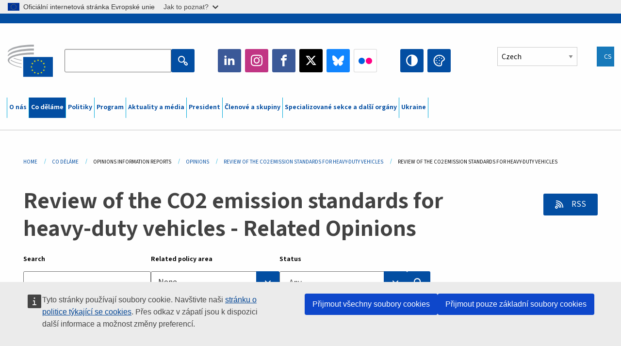

--- FILE ---
content_type: text/html; charset=UTF-8
request_url: https://www.eesc.europa.eu/cs/our-work/opinions-information-reports/opinions/review-co2-emission-standards-heavy-duty-vehicles/opinions
body_size: 55767
content:
<!DOCTYPE html>
<html lang="cs" dir="ltr" prefix="og: https://ogp.me/ns#" class="no-js">
  <head>
    <meta charset="utf-8" />
<noscript><style>form.antibot * :not(.antibot-message) { display: none !important; }</style>
</noscript><link rel="manifest" href="/modules/custom/eesc_pwa/assets-root/manifest.json?t4mohz" />
<link rel="canonical" href="https://www.eesc.europa.eu/cs/our-work/opinions-information-reports/opinions/review-co2-emission-standards-heavy-duty-vehicles/opinions" />
<link rel="shortlink" href="https://www.eesc.europa.eu/cs/our-work/opinions-information-reports/opinions/review-co2-emission-standards-heavy-duty-vehicles/opinions" />
<link rel="icon" href="/themes/custom/eesc_foundation/eesclogo.svg" />
<meta property="og:site_name" content="European Economic and Social Committee" />
<meta property="og:url" content="https://www.eesc.europa.eu/cs/our-work/opinions-information-reports/opinions/review-co2-emission-standards-heavy-duty-vehicles/opinions" />
<meta property="og:title" content="Review of the CO2 emission standards for heavy-duty vehicles" />
<meta property="og:image" content="https://www.eesc.europa.eu/sites/default/files/2025-12/social-logo.png" />
<meta property="og:image:url" content="https://www.eesc.europa.eu/sites/default/files/2025-12/social-logo.png" />
<meta name="Generator" content="Drupal 11 (https://www.drupal.org)" />
<meta name="MobileOptimized" content="width" />
<meta name="HandheldFriendly" content="true" />
<meta name="viewport" content="width=device-width, initial-scale=1.0" />
<meta http-equiv="ImageToolbar" content="false" />
<link rel="alternate" type="application/rss+xml" title="Related Opinions RSS" href="https://www.eesc.europa.eu/cs/related-opinions.rss/102280" />

    <title>Review of the CO2 emission standards for heavy-duty vehicles | EESC</title>
    <link rel="stylesheet" media="all" href="/sites/default/files/css/css_XK66PpjudXWLHER6rv7NivQEM7PZJVyQePnOEZ2QLnM.css?delta=0&amp;language=cs&amp;theme=eesc_foundation&amp;include=[base64]" />
<link rel="stylesheet" media="all" href="https://cdnjs.cloudflare.com/ajax/libs/bootstrap-datepicker/1.10.0/css/bootstrap-datepicker3.standalone.min.css" />
<link rel="stylesheet" media="all" href="/sites/default/files/css/css_HO8e8jouhlzTz-nIuJ_55G3GB0bauyjrvpmvr-ufRIo.css?delta=2&amp;language=cs&amp;theme=eesc_foundation&amp;include=[base64]" />
<link rel="stylesheet" media="all" href="/sites/default/files/css/css_WzO7xD9l8FNVu38_3u_-DrgPZlQqJedMHzFKck91fTg.css?delta=3&amp;language=cs&amp;theme=eesc_foundation&amp;include=[base64]" />

    
    <link rel="icon" href="/themes/custom/eesc_foundation/favicon.ico" type="image/vnd.microsoft.icon">
  </head>
  <body class="path-our-work-opinions-information-reports-opinions-review-co2-emission-standards-heavy-duty-vehicles-opinions lang-cs section-cs main-site user-anonymous path-our-work">
  <a href="#main-content" class="show-on-focus skip-link">
    Skip to main content
  </a>
  <script type="application/json">{"utility":"globan","theme":"light","logo":true,"link":true,"mode":false}</script>

    <div class="dialog-off-canvas-main-canvas" data-off-canvas-main-canvas>
    
<div class="off-canvas-wrapper">
      <script type="application/json">{"utility":"cck","url":"https:\/\/www.eesc.europa.eu\/{lang}\/cookie-notice","target":true}</script>

   	<div class="inner-wrap off-canvas-wrapper-inner" id="inner-wrap" data-off-canvas-wrapper>
		<aside id="left-off-canvas-menu" class="off-canvas left-off-canvas-menu position-left" role="complementary" data-off-canvas>
			
		</aside>

		<aside id="right-off-canvas-menu" class="off-canvas right-off-canvas-menu position-right" role="complementary" data-off-canvas>
			
		</aside>

		<div class="off-canvas-content" data-off-canvas-content>
										<header class="row eesc-header" role="banner" aria-label="Site header">
											<div class="large-12 columns eesc-site-branding">
							  <div class="eesc-region-site_branding_header">
    <div id="block-sitebranding" class="block-sitebranding block block-system block-system-branding-block">
  
    

  
          <a href="/cs" rel="home">
      <img src="/themes/custom/eesc_foundation/eesclogo.svg" alt="Home" fetchpriority="high" />
    </a>
      

    
</div>
<div id="block-sitename" class="block-sitename block block-block-content block-block-contentd4875072-c7f3-41af-a849-e1bba68da0cf">
  
    

  
          
            <div class="body field field--block-content-body field--name-body field--type-text-with-summary field--label-hidden field__item"><p>European Economic <br>and Social Committee</p></div>
      

    
    
</div>
<nav role="navigation" aria-labelledby="block-main-navigation-mobile-menu" id="block-main-navigation-mobile" class="block-main-navigation-mobile">
            
  <h2 class="block-title visually-hidden" id="block-main-navigation-mobile-menu">Main navigation (Mobile)</h2>
  

        


  <div class="eesc-bar-navigation hide-for-large">
    <div >
      <nav class="menu-bottom-bar" id="menu--main--bottombar" role="navigation" aria-hidden="true">
        <div class="menu-bottom-bar-right">
                        <ul class="menu vertical" data-responsive-menu="drilldown" data-parent-link="true">
    
                <li class="has-submenu menu-item--expanded">
                  <a href="/cs/o-nas" data-drupal-link-system-path="node/40950">O nás</a>
                                          <ul class="submenu menu vertical" data-submenu>
    
                <li class="has-submenu menu-item--expanded">
                  <a class="toggle nolink">Politické uspořádání</a>
                                          <ul class="submenu menu vertical" data-submenu>
    
                <li>
                  <a href="/about/political-organisation/eesc-president">Předsedkyně EHSV</a>
                      </li>
                <li>
                  <a href="/cs/eesc-figures/vice-president-charge-communication" data-drupal-link-system-path="node/108273">Místopředseda pro komunikaci</a>
                      </li>
                <li>
                  <a href="/cs/eesc-figures/vice-president-charge-budget" data-drupal-link-system-path="node/108227">Vice-President in charge of Budget</a>
                      </li>
                <li>
                  <a href="/cs/about/political-organisation/bureau" data-drupal-link-system-path="node/38931">Předsednictvo</a>
                      </li>
                <li>
                  <a href="/cs/about/political-organisation/organisational-chart-political" data-drupal-link-system-path="node/40806">Organizační schéma (politické)</a>
                      </li>
        </ul>
  
              </li>
                <li class="has-submenu menu-item--expanded">
                  <a class="toggle nolink">Administrativní uspořádání</a>
                                          <ul class="submenu menu vertical" data-submenu>
    
                <li>
                  <a href="/cs/eesc-figures/secretary-general" data-drupal-link-system-path="node/63278">Generální tajemník</a>
                      </li>
                <li>
                  <a href="/cs/about/administrative-organisation/organisation-chart-administrative" data-drupal-link-system-path="node/40807">Organizační schéma (administrativní)</a>
                      </li>
        </ul>
  
              </li>
                <li class="has-submenu menu-item--expanded">
                  <a class="toggle nolink">SPOLUPRÁCE S OSTATNÍMI ORGÁNY A INSTITUCEMI</a>
                                          <ul class="submenu menu vertical" data-submenu>
    
                <li>
                  <a href="/cs/about/cooperation-other-institutions/eu-cooperation" title="" data-drupal-link-system-path="about/cooperation-other-institutions/eu-cooperation">Spolupráce na úrovni EU</a>
                      </li>
                <li>
                  <a href="/cs/about/cooperation-other-institutions/priorities-during-european-presidencies" title="" data-drupal-link-system-path="about/cooperation-other-institutions/priorities-during-european-presidencies">Priority během předsednictví Rady EU</a>
                      </li>
                <li class="menu-item--collapsed">
                  <a href="/cs/initiatives/cyprus-presidency-council-eu" data-drupal-link-system-path="node/134178">Cyprus presidency of the Council of the EU</a>
                      </li>
        </ul>
  
              </li>
                <li class="has-submenu menu-item--expanded">
                  <a class="toggle nolink">Rules </a>
                                          <ul class="submenu menu vertical" data-submenu>
    
                <li>
                  <a href="/cs/about/jednaci-rad-kodex-chovani-clenu-ehsv" data-drupal-link-system-path="node/68478">Jednací řád a kodex chování členů EHSV</a>
                      </li>
                <li class="menu-item--collapsed">
                  <a href="/cs/sections-other-bodies/other/poradni-vybor-pro-chovani-clenu" data-drupal-link-system-path="node/79053">​​​​​​​​​​​​​​​​​​​​​​The ethical Committee</a>
                      </li>
        </ul>
  
              </li>
        </ul>
  
              </li>
                <li class="has-submenu menu-item--expanded menu-item--active-trail is-active">
                  <a href="/cs/our-work" data-drupal-link-system-path="node/52231">Co děláme</a>
                                          <ul class="submenu menu vertical" data-submenu>
    
                <li class="has-submenu menu-item--expanded menu-item--active-trail is-active">
                  <a class="toggle nolink">Stanoviska a informační zprávy</a>
                                          <ul class="submenu menu vertical" data-submenu>
    
                <li>
                  <a href="https://dmsearch.eesc.europa.eu/search/opinion">Vyhledávání stanovisek / informačních zpráv</a>
                      </li>
                <li class="menu-item--active-trail is-active">
                  <a href="/cs/our-work/opinions-information-reports/opinions" data-drupal-link-system-path="our-work/opinions-information-reports/opinions">Stanoviska</a>
                      </li>
                <li>
                  <a href="/cs/our-work/opinions-information-reports/information-reports" title="" data-drupal-link-system-path="our-work/opinions-information-reports/information-reports">Informační zprávy</a>
                      </li>
                <li>
                  <a href="/cs/our-work/opinions-information-reports/position-papers" title="" data-drupal-link-system-path="our-work/opinions-information-reports/position-papers">Poziční dokumenty</a>
                      </li>
                <li>
                  <a href="/cs/our-work/opinions-information-reports/resolutions" title="" data-drupal-link-system-path="our-work/opinions-information-reports/resolutions">Usnesení</a>
                      </li>
                <li>
                  <a href="https://memportal.eesc.europa.eu/WIP/Board" title="">Probíhající práce</a>
                      </li>
                <li>
                  <a href="/cs/our-work/opinions-information-reports/plenary-session-summaries" data-drupal-link-system-path="our-work/opinions-information-reports/plenary-session-summaries">Souhrny plenárních zasedání</a>
                      </li>
                <li>
                  <a href="/cs/our-work/opinions-information-reports/follow-opinions" title="" data-drupal-link-system-path="our-work/opinions-information-reports/follow-opinions">Monitorování stanovisek EHSV (Evropská komise)</a>
                      </li>
        </ul>
  
              </li>
                <li class="has-submenu menu-item--expanded">
                  <a class="toggle nolink">Dokumenty</a>
                                          <ul class="submenu menu vertical" data-submenu>
    
                <li>
                  <a href="https://dmsearch.eesc.europa.eu/search/public" title="">Vyhledávání dokumentů</a>
                      </li>
        </ul>
  
              </li>
                <li class="has-submenu menu-item--expanded">
                  <a class="toggle nolink">Publikace a další práce</a>
                                          <ul class="submenu menu vertical" data-submenu>
    
                <li>
                  <a href="/cs/our-work/publications-other-work/publications" data-drupal-link-system-path="our-work/publications-other-work/publications">Publikace</a>
                      </li>
                <li>
                  <a href="/cs/our-work/publications-other-work/thematic-papers" title="" data-drupal-link-system-path="our-work/publications-other-work/thematic-papers">Tematické dokumenty</a>
                      </li>
                <li>
                  <a href="/cs/our-work/publications-other-work/studies" data-drupal-link-system-path="our-work/publications-other-work/studies">Studie</a>
                      </li>
                <li>
                  <a href="/cs/our-work/publications-other-work/strategic-foresight" data-drupal-link-system-path="node/129796">Projekty</a>
                      </li>
                <li>
                  <a href="/cs/our-work/publications-other-work/policy-assessment" data-drupal-link-system-path="our-work/publications-other-work/policy-assessment">Hodnocení politik</a>
                      </li>
                <li>
                  <a href="/cs/our-work/publications-other-work/e-publications" title="" data-drupal-link-system-path="our-work/publications-other-work/e-publications">Elektronické publikace</a>
                      </li>
        </ul>
  
              </li>
                <li class="has-submenu menu-item--expanded">
                  <a class="toggle nolink">Občanská společnost a zapojení občanů</a>
                                          <ul class="submenu menu vertical" data-submenu>
    
                <li>
                  <a href="/cs/initiatives/civil-society-week" data-drupal-link-system-path="node/126032">Civil Society Week</a>
                      </li>
                <li>
                  <a href="/cs/agenda/our-events/events/2024-european-elections/news" data-drupal-link-system-path="agenda/our-events/events/2024-european-elections/news">European elections 2024</a>
                      </li>
                <li class="has-submenu menu-item--expanded">
                  <a href="/cs/initiatives/cena-pro-obcanskou-spolecnost" data-drupal-link-system-path="node/12947">Cena pro občanskou společnost</a>
                                          <ul class="submenu menu vertical" data-submenu>
    
                <li>
                  <a href="/cs/agenda/our-events/events/eesc-civil-society-prize-2022" data-drupal-link-system-path="node/99879">Presentation</a>
                      </li>
        </ul>
  
              </li>
                <li class="menu-item--collapsed">
                  <a href="/cs/our-work/civil-society-citizens-participation/conference-on-future-of-europe" title="" data-drupal-link-system-path="node/88004">The Conference on the Future of Europe</a>
                      </li>
                <li>
                  <a href="http://www.eesc.europa.eu/eptac/en/" title="">Evropský demokratický pas</a>
                      </li>
                <li>
                  <a href="/cs/initiatives/vase-evropa-vas-nazor" data-drupal-link-system-path="node/52237">Vaše Evropa, váš názor</a>
                      </li>
                <li>
                  <a href="/cs/initiatives/evropska-obcanska-iniciativa" data-drupal-link-system-path="node/12946">Evropská občanská iniciativa</a>
                      </li>
                <li class="menu-item--collapsed">
                  <a href="/cs/initiatives/path-our-industrial-future" data-drupal-link-system-path="node/89815">The path to our industrial future</a>
                      </li>
                <li>
                  <a href="/cs/initiatives/kulate-stoly-mladeze-o-otazkach-klimatu-udrzitelnosti" data-drupal-link-system-path="node/100118">Youth Climate and Sustainability Round Tables</a>
                      </li>
                <li>
                  <a href="/cs/initiatives/ceny-eu-za-ekologickou-produkci" data-drupal-link-system-path="node/96124">EU Organic Awards</a>
                      </li>
                <li>
                  <a href="/cs/initiatives/civil-society-against-covid-19" data-drupal-link-system-path="node/80545">Civil Society Against COVID 19</a>
                      </li>
                <li class="menu-item--collapsed">
                  <a href="/cs/initiatives/ehsv-stoji-za-ukrajinou-organizovana-obcanska-spolecnost-se-angazuje-v-duchu-solidarity" data-drupal-link-system-path="node/97380">EESC stands with Ukraine</a>
                      </li>
                <li>
                  <a href="https://www.eesc.europa.eu/en/work-with-us/partnership" title="">Partnerships</a>
                      </li>
                <li>
                  <a href="/cs/sections-other-bodies/other/vztahy-s-narodnimi-hospodarskymi-socialnimi-radami-evropske-unie" data-drupal-link-system-path="node/86062">Relations with ESCs</a>
                      </li>
        </ul>
  
              </li>
        </ul>
  
              </li>
                <li class="has-submenu menu-item--expanded">
                  <a href="/cs/policies" data-drupal-link-system-path="node/52255">Politiky</a>
                                          <ul class="submenu menu vertical" data-submenu>
    
                <li class="has-submenu menu-item--expanded">
                  <a class="toggle nolink">Oblasti politiky</a>
                                          <ul class="submenu menu vertical" data-submenu>
    
                <li>
                  <a href="/cs/policies/policy-areas/zemedelstvi-rozvoj-venkova-rybolov" data-drupal-link-system-path="node/52249">Zemědělství, rozvoj venkova a rybolov</a>
                      </li>
                <li class="has-submenu menu-item--expanded">
                  <a href="/cs/policies/policy-areas/climate-action" data-drupal-link-system-path="node/12948">Opatření v oblasti klimatu</a>
                                          <ul class="submenu menu vertical" data-submenu>
    
                <li>
                  <a href="/cs/initiatives/un-framework-convention-climate-change" data-drupal-link-system-path="node/101906">Climate Change Conferences (COP)</a>
                      </li>
        </ul>
  
              </li>
                <li>
                  <a href="/cs/policies/policy-areas/cohesion-regional-and-urban-policy" data-drupal-link-system-path="node/13027">Politika soudržnosti a regionální a městská politika</a>
                      </li>
                <li>
                  <a href="/cs/policies/policy-areas/consumers" data-drupal-link-system-path="node/12924">Spotřebitelé</a>
                      </li>
                <li>
                  <a href="/cs/policies/policy-areas/digital-change-and-information-society" data-drupal-link-system-path="node/12930">Digitalizace a informační společnost</a>
                      </li>
                <li>
                  <a href="/cs/policies/policy-areas/economic-and-monetary-union" data-drupal-link-system-path="node/12960">Hospodářská a měnová unie</a>
                      </li>
                <li>
                  <a href="/cs/policies/policy-areas/education-and-training" data-drupal-link-system-path="node/12961">Vzdělávání a odborná příprava</a>
                      </li>
                <li>
                  <a href="/cs/policies/policy-areas/employment" data-drupal-link-system-path="node/12963">Zaměstnanost</a>
                      </li>
                <li>
                  <a href="/cs/policies/policy-areas/energy" data-drupal-link-system-path="node/12964">Energetika</a>
                      </li>
                <li>
                  <a href="/cs/policies/policy-areas/enterprise" data-drupal-link-system-path="node/12927">Podnikání</a>
                      </li>
                <li>
                  <a href="/cs/policies/policy-areas/environment" data-drupal-link-system-path="node/12973">Životní prostředí</a>
                      </li>
                <li>
                  <a href="/cs/policies/policy-areas/external-relations" data-drupal-link-system-path="node/12928">Vnější vztahy</a>
                      </li>
                <li>
                  <a href="/cs/policies/policy-areas/financial-services-and-capital-markets" data-drupal-link-system-path="node/52251">Finanční služby a kapitálové trhy</a>
                      </li>
                <li>
                  <a href="/cs/policies/policy-areas/fundamental-and-citizens-rights" data-drupal-link-system-path="node/52250">Základní práva a práva občanů</a>
                      </li>
                <li>
                  <a href="/cs/policies/policy-areas/housing" data-drupal-link-system-path="node/125336">Housing</a>
                      </li>
                <li>
                  <a href="/cs/policies/policy-areas/industry-and-industrial-change" data-drupal-link-system-path="node/12995">Průmysl a průmyslové změny</a>
                      </li>
                <li>
                  <a href="/cs/policies/policy-areas/institutional-affairs-and-eu-budget" data-drupal-link-system-path="node/13023">Institucionální záležitosti a rozpočet EU</a>
                      </li>
                <li>
                  <a href="/cs/policies/policy-areas/migration-and-asylum" data-drupal-link-system-path="node/12992">Migrace a azyl</a>
                      </li>
                <li>
                  <a href="/cs/policies/policy-areas/research-and-innovation" data-drupal-link-system-path="node/12970">Výzkum a inovace</a>
                      </li>
                <li>
                  <a href="/cs/policies/policy-areas/services-general-interest" data-drupal-link-system-path="node/13033">Služby obecného zájmu</a>
                      </li>
                <li>
                  <a href="/cs/policies/policy-areas/single-market" data-drupal-link-system-path="node/13034">Jednotný trh</a>
                      </li>
                <li>
                  <a href="/cs/policies/policy-areas/social-affairs" data-drupal-link-system-path="node/12932">Sociální věci</a>
                      </li>
                <li>
                  <a href="/cs/policies/policy-areas/sustainable-development" data-drupal-link-system-path="node/13041">Udržitelný rozvoj</a>
                      </li>
                <li>
                  <a href="/cs/policies/policy-areas/taxation" data-drupal-link-system-path="node/13042">Daňový systém</a>
                      </li>
                <li>
                  <a href="/cs/policies/policy-areas/doprava" data-drupal-link-system-path="node/13044">Doprava</a>
                      </li>
        </ul>
  
              </li>
                <li class="has-submenu menu-item--expanded">
                  <a class="toggle nolink">Zaostřeno na</a>
                                          <ul class="submenu menu vertical" data-submenu>
    
                <li>
                  <a href="/initiatives/policy-focus">Call to EU candidate countries civil society</a>
                      </li>
                <li class="menu-item--collapsed">
                  <a href="/cs/initiatives/ehsv-stoji-za-ukrajinou-organizovana-obcanska-spolecnost-se-angazuje-v-duchu-solidarity" title="" data-drupal-link-system-path="node/97380">EESC stands with Ukraine</a>
                      </li>
                <li>
                  <a href="https://circulareconomy.europa.eu/platform/" title="">Evropská platforma zainteresovaných stran pro oběhové hospodářství</a>
                      </li>
                <li>
                  <a href="/cs/initiatives/european-gender-equality-week" title="" data-drupal-link-system-path="node/102907">European Gender Equality Week</a>
                      </li>
                <li>
                  <a href="/cs/initiatives/youth-participation-eesc" data-drupal-link-system-path="node/101717">Youth participation at the EESC</a>
                      </li>
                <li>
                  <a href="/cs/initiatives/eu-blue-deal" data-drupal-link-system-path="node/118939">EU Blue Deal</a>
                      </li>
                <li>
                  <a href="/cs/tags/cost-living" data-drupal-link-system-path="taxonomy/term/101087">Cost of living</a>
                      </li>
                <li>
                  <a href="/cs/initiatives/eu-rural-pact" data-drupal-link-system-path="node/126492">EU Rural Pact</a>
                      </li>
        </ul>
  
              </li>
        </ul>
  
              </li>
                <li class="has-submenu menu-item--expanded">
                  <a href="/cs/agenda" data-drupal-link-system-path="node/52227">Program</a>
                                          <ul class="submenu menu vertical" data-submenu>
    
                <li>
                  <a href="/cs/agenda/plenary-sessions" title="" data-drupal-link-system-path="agenda/plenary-sessions">Plenární zasedání</a>
                      </li>
                <li>
                  <a href="/cs/agenda/section-meetings" data-drupal-link-system-path="agenda/section-meetings">Schůze sekcí a CCMI</a>
                      </li>
                <li>
                  <a href="/cs/agenda/upcoming-section-meetings" data-drupal-link-system-path="agenda/upcoming-section-meetings">Upcoming Section/CCMI meetings</a>
                      </li>
                <li class="has-submenu menu-item--expanded">
                  <a class="toggle nolink">Akce EHSV</a>
                                          <ul class="submenu menu vertical" data-submenu>
    
                <li>
                  <a href="/cs/agenda/our-events/webinars" title="" data-drupal-link-system-path="agenda/our-events/webinars">Webinars</a>
                      </li>
                <li>
                  <a href="/cs/agenda/our-events/upcoming-events" title="" data-drupal-link-system-path="agenda/our-events/upcoming-events">Nadcházející akce</a>
                      </li>
                <li>
                  <a href="/cs/agenda/our-events/events" title="" data-drupal-link-system-path="agenda/our-events/events">Akce</a>
                      </li>
                <li>
                  <a href="/cs/tags/kulturni-akce-ehsv" data-drupal-link-system-path="taxonomy/term/5645">Kulturní akce</a>
                      </li>
        </ul>
  
              </li>
        </ul>
  
              </li>
                <li class="has-submenu menu-item--expanded">
                  <a href="/cs/news-media" data-drupal-link-system-path="node/52226">Aktuality a média</a>
                                          <ul class="submenu menu vertical" data-submenu>
    
                <li>
                  <a href="/cs/news-media/news" title="" data-drupal-link-system-path="news-media/news">Aktuality</a>
                      </li>
                <li>
                  <a href="/cs/news-media/press-releases" data-drupal-link-system-path="news-media/press-releases">Tiskové zprávy</a>
                      </li>
                <li>
                  <a href="/cs/news-media/press-summaries" title="" data-drupal-link-system-path="news-media/press-summaries">Press summaries</a>
                      </li>
                <li>
                  <a href="/cs/news-media/eesc-info" title="" data-drupal-link-system-path="news-media/eesc-info">EHSV info</a>
                      </li>
                <li>
                  <a href="https://www.youtube.com/playlist?list=PLzpESVkmkHFlx0n8jh9CCJRotmQPS0xJ1">Reporting From Plenary</a>
                      </li>
                <li>
                  <a href="/cs/tags/members-voices" data-drupal-link-system-path="taxonomy/term/101088">Members&#039; Voices</a>
                      </li>
                <li>
                  <a href="/cs/news-media/podcasts" data-drupal-link-system-path="node/89668">Podcasts - The Grassroots View</a>
                      </li>
                <li>
                  <a href="/cs/news-media/eesc-social-media" data-drupal-link-system-path="node/40938">EHSV v sociálních médiích</a>
                      </li>
                <li>
                  <a href="/cs/news-media/contact-press-office" title="" data-drupal-link-system-path="node/104177">Contact the Press Unit</a>
                      </li>
                <li>
                  <a href="/cs/news-media/subscribe-mailing-lists" data-drupal-link-system-path="node/40819">Odběr informačních e-mailů tiskového oddělení</a>
                      </li>
                <li>
                  <a href="https://www.eesc.europa.eu/avdb" title="">Mediatéka</a>
                      </li>
        </ul>
  
              </li>
                <li>
                  <a href="/cs/president" data-drupal-link-system-path="president">President</a>
                      </li>
                <li class="has-submenu menu-item--expanded">
                  <a href="/cs/members-groups" data-drupal-link-system-path="node/52215">Členové a skupiny</a>
                                          <ul class="submenu menu vertical" data-submenu>
    
                <li class="has-submenu menu-item--expanded">
                  <a class="toggle nolink">Členové</a>
                                          <ul class="submenu menu vertical" data-submenu>
    
                <li>
                  <a href="/cs/members-groups/members/members-and-ccmi-delegates" data-drupal-link-system-path="node/40790">Členové a delegáti CCMI</a>
                      </li>
                <li>
                  <a href="/cs/members-groups/members/former-members" data-drupal-link-system-path="node/40783">Bývalí členové</a>
                      </li>
                <li>
                  <a href="/cs/members-groups/members/members-portal" data-drupal-link-system-path="node/40791">Portál členů</a>
                      </li>
        </ul>
  
              </li>
                <li class="has-submenu menu-item--expanded">
                  <a class="toggle nolink">Skupiny</a>
                                          <ul class="submenu menu vertical" data-submenu>
    
                <li>
                  <a href="/cs/members-groups/groups/employers-group" data-drupal-link-system-path="members-groups/groups/employers-group">Skupina Zaměstnavatelé</a>
                      </li>
                <li>
                  <a href="/cs/members-groups/groups/workers-group" data-drupal-link-system-path="members-groups/groups/workers-group">Skupina Zaměstnanci</a>
                      </li>
                <li>
                  <a href="/cs/members-groups/groups/civil-society-organisations-group" data-drupal-link-system-path="members-groups/groups/civil-society-organisations-group">Skupina Organizace občanské společnosti</a>
                      </li>
        </ul>
  
              </li>
                <li class="has-submenu menu-item--expanded">
                  <a class="toggle nolink">Kategorie</a>
                                          <ul class="submenu menu vertical" data-submenu>
    
                <li>
                  <a href="/cs/members-groups/categories/workers-voice-category" data-drupal-link-system-path="node/92332">Workers&#039; Voice Category</a>
                      </li>
                <li>
                  <a href="/cs/members-groups/categories/consumers-and-environment-category-cec" data-drupal-link-system-path="node/12884">Spotřebitelé a životní prostředí</a>
                      </li>
                <li>
                  <a href="/cs/members-groups/categories/zajmova-skupina-zemedelci" data-drupal-link-system-path="node/12885">Zemědělci</a>
                      </li>
                <li>
                  <a href="/cs/members-groups/categories/zajmova-skupina-sdruzovani" data-drupal-link-system-path="node/62608">Sdružování</a>
                      </li>
                <li>
                  <a href="/cs/members-groups/categories/zajmova-skupina-svobodna-povolani" data-drupal-link-system-path="node/57029">Svobodná povolání</a>
                      </li>
                <li>
                  <a href="/cs/members-groups/categories/zajmova-skupina-male-stredni-podniky-remesla-rodinne-podniky" data-drupal-link-system-path="node/12886">Malé a střední podniky, řemesla a rodinné podniky</a>
                      </li>
                <li>
                  <a href="/cs/members-groups/categories/social-economy-category" data-drupal-link-system-path="node/12887">Sociální ekonomika</a>
                      </li>
                <li>
                  <a href="/cs/members-groups/categories/transport-category" data-drupal-link-system-path="node/12888">Doprava</a>
                      </li>
        </ul>
  
              </li>
        </ul>
  
              </li>
                <li class="has-submenu menu-item--expanded">
                  <a href="/cs/sections-other-bodies" data-drupal-link-system-path="node/52148">Specializované sekce a další orgány</a>
                                          <ul class="submenu menu vertical" data-submenu>
    
                <li class="has-submenu menu-item--expanded">
                  <a class="toggle nolink">Specializované sekce / komise</a>
                                          <ul class="submenu menu vertical" data-submenu>
    
                <li>
                  <a href="/cs/sections-other-bodies/sections-commission/economic-and-monetary-union-and-economic-and-social-cohesion-eco" data-drupal-link-system-path="node/12916">Hospodářská a měnová unie, hospodářská a sociální soudržnost (ECO)</a>
                      </li>
                <li>
                  <a href="/cs/sections-other-bodies/sections-commission/single-market-production-and-consumption-int" data-drupal-link-system-path="node/12917">Jednotný trh, výroba a spotřeba (INT)</a>
                      </li>
                <li>
                  <a href="/cs/sections-other-bodies/sections-commission/transport-energy-infrastructure-and-information-society-ten" data-drupal-link-system-path="node/12921">Doprava, energetika, infrastruktura a informační společnost (TEN)</a>
                      </li>
                <li>
                  <a href="/cs/sections-other-bodies/sections-commission/sekce-zamestnanost-socialni-veci-obcanstvi-soc" data-drupal-link-system-path="node/12920">Zaměstnanost, sociální věci, občanství (SOC)</a>
                      </li>
                <li>
                  <a href="/cs/sections-other-bodies/sections-commission/agriculture-rural-development-and-environment-nat" data-drupal-link-system-path="node/12918">Zemědělství, rozvoj venkova, životní prostředí (NAT)</a>
                      </li>
                <li>
                  <a href="/cs/sections-other-bodies/sections-commission/external-relations-section-rex" data-drupal-link-system-path="node/12919">Vnější vztahy (REX)</a>
                      </li>
                <li>
                  <a href="/cs/sections-other-bodies/sections-commission/consultative-commission-industrial-change-ccmi" data-drupal-link-system-path="node/12915">Poradní komise pro průmyslové změny (CCMI)</a>
                      </li>
        </ul>
  
              </li>
                <li class="has-submenu menu-item--expanded">
                  <a class="toggle nolink">Střediska pro sledování</a>
                                          <ul class="submenu menu vertical" data-submenu>
    
                <li>
                  <a href="/cs/sections-other-bodies/observatories/stredisko-pro-sledovani-digitalni-transformace-jednotneho-trhu-ssdtjt" data-drupal-link-system-path="node/12891">Středisko pro sledování jednotného trhu (SSJT)</a>
                      </li>
                <li>
                  <a href="/cs/sections-other-bodies/observatories/sustainable-development-observatory" data-drupal-link-system-path="node/12890">Středisko pro sledování udržitelného rozvoje (SSUR)</a>
                      </li>
                <li>
                  <a href="/cs/sections-other-bodies/observatories/labour-market-observatory" data-drupal-link-system-path="node/12889">Středisko pro sledování trhu práce (SSTP)</a>
                      </li>
        </ul>
  
              </li>
                <li class="has-submenu menu-item--expanded">
                  <a class="toggle nolink">Ostatní</a>
                                          <ul class="submenu menu vertical" data-submenu>
    
                <li>
                  <a href="/cs/sections-other-bodies/other/ad-hoc-groups-sub-committees/related-opinions" data-drupal-link-system-path="sections-other-bodies/other/ad-hoc-groups-sub-committees/related-opinions">Skupiny ad hoc a podvýbory</a>
                      </li>
                <li>
                  <a href="/cs/sections-other-bodies/other/stycna-skupina" data-drupal-link-system-path="node/40761">Styčná skupina</a>
                      </li>
                <li>
                  <a href="/cs/sections-other-bodies/other/stala-skupina-evropsky-semestr" data-drupal-link-system-path="node/61729">Stálá Skupina Evropský Semestr</a>
                      </li>
                <li>
                  <a href="/cs/sections-other-bodies/other/skupina-ad-hoc-zakladni-prava-pravni-stat" data-drupal-link-system-path="node/65025">Permanent on Fundamental Rights and the Rule of Law</a>
                      </li>
                <li>
                  <a href="/cs/sections-other-bodies/other/skupina-ad-hoc-rovnost" data-drupal-link-system-path="node/117963">Permanent Group on Equality</a>
                      </li>
                <li>
                  <a href="/cs/sections-other-bodies/other/eesc-youth-group" data-drupal-link-system-path="node/116853">EESC Youth Group</a>
                      </li>
                <li>
                  <a href="/cs/sections-other-bodies/other/skupina-ad-hoc-pro-konferenci-smluvnich-stran" data-drupal-link-system-path="node/100658">Permanent Group on the UNFCCC Conference of the parties (COPs)</a>
                      </li>
        </ul>
  
              </li>
        </ul>
  
              </li>
                <li>
                  <a href="/cs/initiatives/ehsv-stoji-za-ukrajinou-organizovana-obcanska-spolecnost-se-angazuje-v-duchu-solidarity" data-drupal-link-system-path="node/97380">Ukraine</a>
                      </li>
        </ul>
  
        </div>
      </nav>
      <div class="title-bar" data-responsive-toggle="menu--main--bottombar" data-hide-for="large">
        <button class="menu-icon" type="button" data-toggle>
          <div class="title-bar-title">Menu</div>
        </button>
        <a class="visually-hidden focusable skip-link" href="#main-content">Skip to Content</a>
      </div>
    </div>
  </div>



  </nav>
<div class="views-exposed-form bef-exposed-form block-eesc-search block block-views block-views-exposed-filter-blockeesc-search-page" data-drupal-selector="views-exposed-form-eesc-search-page" id="block-eesc-search">
  
    

  
          <form action="/cs/search" method="get" id="views-exposed-form-eesc-search-page" accept-charset="UTF-8">
  <div class="js-form-item form-item js-form-type-search-api-autocomplete form-item-keywords js-form-item-keywords">
      <label for="edit-keywords">Enter your keywords</label>
        

<input placeholder="Search the EESC website" data-drupal-selector="edit-keywords" data-search-api-autocomplete-search="eesc_search" class="form-autocomplete form-text" data-autocomplete-path="/cs/search_api_autocomplete/eesc_search?display=page&amp;&amp;filter=keywords" type="text" id="edit-keywords" name="keywords" value="" size="30" maxlength="128" />


        </div>
<div data-drupal-selector="edit-actions" class="form-actions js-form-wrapper form-wrapper" id="edit-actions--2">
    <div class='input-wrapper'>

<input class="success button radius js-form-submit form-submit" data-drupal-selector="edit-submit-eesc-search" type="submit" id="edit-submit-eesc-search" value="Apply" />

    </div>       
 </div>


</form>

    
    
</div>
<div id="block-socialmedia" class="block-socialmedia block block-block-content block-block-content9ae21ba5-d3dc-4e88-8585-9153cd176953">
  
    

  
          
            <div class="body field field--block-content-body field--name-body field--type-text-with-summary field--label-hidden field__item"><h2>Follow us</h2><ul><li class="linkedin"><a href="https://www.linkedin.com/company/european-economic-social-committee/" target="_blank" title="LinkedIn"><span aria-hidden="true">&nbsp;</span>LinkedIn</a></li><li class="instagram"><a href="https://www.instagram.com/eu_civilsociety/" target="_blank" title="Instagram"><span aria-hidden="true"> </span>Instagram</a></li><li class="facebook"><a href="https://www.facebook.com/EuropeanEconomicAndSocialCommittee" target="_blank" title="Facebok"><span aria-hidden="true"> </span>Facebook</a></li><li class="twitter"><a href="https://x.com/EU_EESC" target="_blank" title="Twitter"><span aria-hidden="true"> </span>Twitter</a></li><li class="bluesky"><a href="https://bsky.app/profile/eesc.bsky.social" target="_blank" title="Bluesky"><span aria-hidden="true"> </span>Bluesky</a></li><li class="flickr"><a href="https://www.flickr.com/photos/202849617@N07/albums/" target="_blank" title="Flickr"><span aria-hidden="true"> </span>Flickr</a></li></ul></div>
      

    
    
</div>
<div id="block-eeschighcontrast" class="block-eeschighcontrast block block-block-content block-block-content53cdb751-8e3e-4ad1-88ad-e1caad311bac">
  
    

  
          
            <div class="body field field--block-content-body field--name-body field--type-text-with-summary field--label-hidden field__item"><div class="high-contrast-button-wrapper"><button class="high-contrast-button" data-disable="Disabledata-enable=Enableid=&quot;high-contrast-button&quot;">High contrast</button></div>
</div>
      

    
    
</div>
<div id="block-eesccolorselector" class="block-eesccolorselector block block-block-content block-block-content71f2af37-b96e-4bf5-8cf8-9af15de983de">
  
    

  
          
            <div class="body field field--block-content-body field--name-body field--type-text-with-summary field--label-hidden field__item"><h2>Color picker</h2>

<div class="color-picker-button-wrapper"><button aria-controls="color-picker-content" aria-expanded="false" id="color-picker-button">Change colors</button></div>

<div aria-hidden="true" class="input-controls hide" id="color-picker-content">
<div class="controls foreground"><label for="color-picker-foreground-color">Foreground color</label> <input class="foreground-color" id="color-picker-foreground-color" /> <a class="pick-color button" data-target="foreground" href="#" role="button">Pick</a>

<ul class="color-palette"></ul>
</div>

<div class="controls background"><label for="color-picker-background-color">Background color</label> <input class="background-color" id="color-picker-background-color" /> <a class="pick-color button" data-target="background" href="#" role="button">Pick</a>

<ul class="color-palette"></ul>
</div>
<button id="apply-color-picker-changes">Change colors</button><button id="reset-color-picker-changes">Reset colors</button><button id="close-color-picker">Close</button></div>
</div>
      

    
    
</div>
<div id="block-languagedropdownswitcher" class="block-languagedropdownswitcher block block-lang-dropdown block-language-dropdown-blocklanguage-interface">
  
    

  
          <form class="lang-dropdown-form lang_dropdown_form clearfix language_interface" id="lang_dropdown_form_lang-dropdown-form" data-drupal-selector="lang-dropdown-form-2" action="/cs/our-work/opinions-information-reports/opinions/review-co2-emission-standards-heavy-duty-vehicles/opinions" method="post" accept-charset="UTF-8">
  <div class="js-form-item form-item js-form-type-select form-item-lang-dropdown-select js-form-item-lang-dropdown-select form-no-label">
      <label for="edit-lang-dropdown-select" class="show-for-sr">Select your language</label>
        <select style="width:165px" class="lang-dropdown-select-element form-select" data-lang-dropdown-id="lang-dropdown-form" data-drupal-selector="edit-lang-dropdown-select" id="edit-lang-dropdown-select" name="lang_dropdown_select">
            <option value="en" >English</option>
                <option value="bg" >Bulgarian</option>
                <option value="cs"  selected="selected">Czech</option>
                <option value="da" >Danish</option>
                <option value="de" >German</option>
                <option value="el" >Greek</option>
                <option value="es" >Spanish</option>
                <option value="et" >Estonian</option>
                <option value="fi" >Finnish</option>
                <option value="fr" >French</option>
                <option value="ga" >Irish</option>
                <option value="hr" >Croatian</option>
                <option value="hu" >Hungarian</option>
                <option value="it" >Italian</option>
                <option value="lt" >Lithuanian</option>
                <option value="lv" >Latvian</option>
                <option value="mt" >Maltese</option>
                <option value="nl" >Dutch</option>
                <option value="pl" >Polish</option>
                <option value="pt" >Portuguese</option>
                <option value="ro" >Romanian</option>
                <option value="sk" >Slovak</option>
                <option value="sl" >Slovenian</option>
                <option value="sv" >Swedish</option>
      </select>

        </div>


<input data-drupal-selector="edit-es" type="hidden" name="es" value="/es/our-work/opinions-information-reports/opinions/review-co2-emission-standards-heavy-duty-vehicles/opinions" />



<input data-drupal-selector="edit-bg" type="hidden" name="bg" value="/bg/our-work/opinions-information-reports/opinions/review-co2-emission-standards-heavy-duty-vehicles/opinions" />



<input data-drupal-selector="edit-cs" type="hidden" name="cs" value="/cs/our-work/opinions-information-reports/opinions/review-co2-emission-standards-heavy-duty-vehicles/opinions" />



<input data-drupal-selector="edit-da" type="hidden" name="da" value="/da/our-work/opinions-information-reports/opinions/review-co2-emission-standards-heavy-duty-vehicles/opinions" />



<input data-drupal-selector="edit-en" type="hidden" name="en" value="/en/our-work/opinions-information-reports/opinions/review-co2-emission-standards-heavy-duty-vehicles/opinions" />



<input data-drupal-selector="edit-de" type="hidden" name="de" value="/de/our-work/opinions-information-reports/opinions/review-co2-emission-standards-heavy-duty-vehicles/opinions" />



<input data-drupal-selector="edit-et" type="hidden" name="et" value="/et/our-work/opinions-information-reports/opinions/review-co2-emission-standards-heavy-duty-vehicles/opinions" />



<input data-drupal-selector="edit-fr" type="hidden" name="fr" value="/fr/our-work/opinions-information-reports/opinions/review-co2-emission-standards-heavy-duty-vehicles/opinions" />



<input data-drupal-selector="edit-el" type="hidden" name="el" value="/el/our-work/opinions-information-reports/opinions/review-co2-emission-standards-heavy-duty-vehicles/opinions" />



<input data-drupal-selector="edit-ga" type="hidden" name="ga" value="/ga/our-work/opinions-information-reports/opinions/review-co2-emission-standards-heavy-duty-vehicles/opinions" />



<input data-drupal-selector="edit-hr" type="hidden" name="hr" value="/hr/our-work/opinions-information-reports/opinions/review-co2-emission-standards-heavy-duty-vehicles/opinions" />



<input data-drupal-selector="edit-it" type="hidden" name="it" value="/it/our-work/opinions-information-reports/opinions/review-co2-emission-standards-heavy-duty-vehicles/opinions" />



<input data-drupal-selector="edit-lv" type="hidden" name="lv" value="/lv/our-work/opinions-information-reports/opinions/review-co2-emission-standards-heavy-duty-vehicles/opinions" />



<input data-drupal-selector="edit-lt" type="hidden" name="lt" value="/lt/our-work/opinions-information-reports/opinions/review-co2-emission-standards-heavy-duty-vehicles/opinions" />



<input data-drupal-selector="edit-hu" type="hidden" name="hu" value="/hu/our-work/opinions-information-reports/opinions/review-co2-emission-standards-heavy-duty-vehicles/opinions" />



<input data-drupal-selector="edit-mt" type="hidden" name="mt" value="/mt/our-work/opinions-information-reports/opinions/review-co2-emission-standards-heavy-duty-vehicles/opinions" />



<input data-drupal-selector="edit-nl" type="hidden" name="nl" value="/nl/our-work/opinions-information-reports/opinions/review-co2-emission-standards-heavy-duty-vehicles/opinions" />



<input data-drupal-selector="edit-pl" type="hidden" name="pl" value="/pl/our-work/opinions-information-reports/opinions/review-co2-emission-standards-heavy-duty-vehicles/opinions" />



<input data-drupal-selector="edit-pt" type="hidden" name="pt" value="/pt/our-work/opinions-information-reports/opinions/review-co2-emission-standards-heavy-duty-vehicles/opinions" />



<input data-drupal-selector="edit-fi" type="hidden" name="fi" value="/fi/our-work/opinions-information-reports/opinions/review-co2-emission-standards-heavy-duty-vehicles/opinions" />



<input data-drupal-selector="edit-ro" type="hidden" name="ro" value="/ro/our-work/opinions-information-reports/opinions/review-co2-emission-standards-heavy-duty-vehicles/opinions" />



<input data-drupal-selector="edit-sk" type="hidden" name="sk" value="/sk/our-work/opinions-information-reports/opinions/review-co2-emission-standards-heavy-duty-vehicles/opinions" />



<input data-drupal-selector="edit-sl" type="hidden" name="sl" value="/sl/our-work/opinions-information-reports/opinions/review-co2-emission-standards-heavy-duty-vehicles/opinions" />



<input data-drupal-selector="edit-sv" type="hidden" name="sv" value="/sv/our-work/opinions-information-reports/opinions/review-co2-emission-standards-heavy-duty-vehicles/opinions" />



<input data-drupal-selector="edit-ru" type="hidden" name="ru" value="/ru/our-work/opinions-information-reports/opinions/review-co2-emission-standards-heavy-duty-vehicles/opinions" />



<input data-drupal-selector="edit-uk" type="hidden" name="uk" value="/uk/our-work/opinions-information-reports/opinions/review-co2-emission-standards-heavy-duty-vehicles/opinions" />

<noscript><div>

<input data-drupal-selector="edit-submit" type="submit" id="edit-submit" name="op" value="Go" class="button js-form-submit form-submit" />

</div></noscript>

<input autocomplete="off" data-drupal-selector="form-ayabrrnxvkqn54-zjfrogbrpftuwjhicmf4fuhh4kw4" type="hidden" name="form_build_id" value="form-AyabrRnXVKqn54-zjFrogBrPFtUwjhICmf4fuHH4Kw4" />



<input data-drupal-selector="edit-lang-dropdown-form" type="hidden" name="form_id" value="lang_dropdown_form" />


</form>

    
    
</div>
<div class="language-switcher-language-url block-languageswitcher block block-language block-language-blocklanguage-interface" id="block-languageswitcher" role="navigation">
  
    

  
          
<button class="button" data-toggle="LangModal">
<div class="custom-lang-switcher"><i class="fas fa-globe-europe"></i>CS <i class="fas fa-angle-down"></i></div></button>
  <div class="full reveal" id="LangModal" data-reveal>
    <div class="modal-wrapper">
     <button id="closeModal" class="close-button" data-close aria-label="Close reveal" type="button">
        <span aria-hidden="true">&times;</span>
     </button>
    <h2> Select site language </h2>
     <ul>       <div class="lang-group-a">              <li hreflang="bg" data-drupal-link-system-path="our-work/opinions-information-reports/opinions/review-co2-emission-standards-heavy-duty-vehicles/opinions"><a href="/bg/our-work/opinions-information-reports/opinions/review-co2-emission-standards-heavy-duty-vehicles/opinions" class="language-link" hreflang="bg" data-drupal-link-system-path="our-work/opinions-information-reports/opinions/review-co2-emission-standards-heavy-duty-vehicles/opinions">Bulgarian</a>
          </li>
                        <li hreflang="cs" data-drupal-link-system-path="our-work/opinions-information-reports/opinions/review-co2-emission-standards-heavy-duty-vehicles/opinions" class="is-active-lang is-active" aria-current="page"><a href="/cs/our-work/opinions-information-reports/opinions/review-co2-emission-standards-heavy-duty-vehicles/opinions" class="language-link is-active" hreflang="cs" data-drupal-link-system-path="our-work/opinions-information-reports/opinions/review-co2-emission-standards-heavy-duty-vehicles/opinions" aria-current="page">Czech</a>
          <i class="fas fa-check"></i></li>
                        <li hreflang="da" data-drupal-link-system-path="our-work/opinions-information-reports/opinions/review-co2-emission-standards-heavy-duty-vehicles/opinions"><a href="/da/our-work/opinions-information-reports/opinions/review-co2-emission-standards-heavy-duty-vehicles/opinions" class="language-link" hreflang="da" data-drupal-link-system-path="our-work/opinions-information-reports/opinions/review-co2-emission-standards-heavy-duty-vehicles/opinions">Danish</a>
          </li>
                        <li hreflang="de" data-drupal-link-system-path="our-work/opinions-information-reports/opinions/review-co2-emission-standards-heavy-duty-vehicles/opinions"><a href="/de/our-work/opinions-information-reports/opinions/review-co2-emission-standards-heavy-duty-vehicles/opinions" class="language-link" hreflang="de" data-drupal-link-system-path="our-work/opinions-information-reports/opinions/review-co2-emission-standards-heavy-duty-vehicles/opinions">German</a>
          </li>
                        <li hreflang="el" data-drupal-link-system-path="our-work/opinions-information-reports/opinions/review-co2-emission-standards-heavy-duty-vehicles/opinions"><a href="/el/our-work/opinions-information-reports/opinions/review-co2-emission-standards-heavy-duty-vehicles/opinions" class="language-link" hreflang="el" data-drupal-link-system-path="our-work/opinions-information-reports/opinions/review-co2-emission-standards-heavy-duty-vehicles/opinions">Greek</a>
          </li>
                        <li hreflang="en" data-drupal-link-system-path="our-work/opinions-information-reports/opinions/review-co2-emission-standards-heavy-duty-vehicles/opinions"><a href="/en/our-work/opinions-information-reports/opinions/review-co2-emission-standards-heavy-duty-vehicles/opinions" class="language-link" hreflang="en" data-drupal-link-system-path="our-work/opinions-information-reports/opinions/review-co2-emission-standards-heavy-duty-vehicles/opinions">English</a>
          </li>
                        <li hreflang="es" data-drupal-link-system-path="our-work/opinions-information-reports/opinions/review-co2-emission-standards-heavy-duty-vehicles/opinions"><a href="/es/our-work/opinions-information-reports/opinions/review-co2-emission-standards-heavy-duty-vehicles/opinions" class="language-link" hreflang="es" data-drupal-link-system-path="our-work/opinions-information-reports/opinions/review-co2-emission-standards-heavy-duty-vehicles/opinions">Spanish</a>
          </li>
                        <li hreflang="et" data-drupal-link-system-path="our-work/opinions-information-reports/opinions/review-co2-emission-standards-heavy-duty-vehicles/opinions"><a href="/et/our-work/opinions-information-reports/opinions/review-co2-emission-standards-heavy-duty-vehicles/opinions" class="language-link" hreflang="et" data-drupal-link-system-path="our-work/opinions-information-reports/opinions/review-co2-emission-standards-heavy-duty-vehicles/opinions">Estonian</a>
          </li>
                        <li hreflang="fi" data-drupal-link-system-path="our-work/opinions-information-reports/opinions/review-co2-emission-standards-heavy-duty-vehicles/opinions"><a href="/fi/our-work/opinions-information-reports/opinions/review-co2-emission-standards-heavy-duty-vehicles/opinions" class="language-link" hreflang="fi" data-drupal-link-system-path="our-work/opinions-information-reports/opinions/review-co2-emission-standards-heavy-duty-vehicles/opinions">Finnish</a>
          </li>
                        <li hreflang="fr" data-drupal-link-system-path="our-work/opinions-information-reports/opinions/review-co2-emission-standards-heavy-duty-vehicles/opinions"><a href="/fr/our-work/opinions-information-reports/opinions/review-co2-emission-standards-heavy-duty-vehicles/opinions" class="language-link" hreflang="fr" data-drupal-link-system-path="our-work/opinions-information-reports/opinions/review-co2-emission-standards-heavy-duty-vehicles/opinions">French</a>
          </li>
                        <li hreflang="ga" data-drupal-link-system-path="our-work/opinions-information-reports/opinions/review-co2-emission-standards-heavy-duty-vehicles/opinions"><a href="/ga/our-work/opinions-information-reports/opinions/review-co2-emission-standards-heavy-duty-vehicles/opinions" class="language-link" hreflang="ga" data-drupal-link-system-path="our-work/opinions-information-reports/opinions/review-co2-emission-standards-heavy-duty-vehicles/opinions">Irish</a>
          </li>
                        <li hreflang="hr" data-drupal-link-system-path="our-work/opinions-information-reports/opinions/review-co2-emission-standards-heavy-duty-vehicles/opinions"><a href="/hr/our-work/opinions-information-reports/opinions/review-co2-emission-standards-heavy-duty-vehicles/opinions" class="language-link" hreflang="hr" data-drupal-link-system-path="our-work/opinions-information-reports/opinions/review-co2-emission-standards-heavy-duty-vehicles/opinions">Croatian</a>
          </li>
           </div>                   <div class="lang-group-b">        <li hreflang="hu" data-drupal-link-system-path="our-work/opinions-information-reports/opinions/review-co2-emission-standards-heavy-duty-vehicles/opinions"><a href="/hu/our-work/opinions-information-reports/opinions/review-co2-emission-standards-heavy-duty-vehicles/opinions" class="language-link" hreflang="hu" data-drupal-link-system-path="our-work/opinions-information-reports/opinions/review-co2-emission-standards-heavy-duty-vehicles/opinions">Hungarian</a>
          </li>
                        <li hreflang="it" data-drupal-link-system-path="our-work/opinions-information-reports/opinions/review-co2-emission-standards-heavy-duty-vehicles/opinions"><a href="/it/our-work/opinions-information-reports/opinions/review-co2-emission-standards-heavy-duty-vehicles/opinions" class="language-link" hreflang="it" data-drupal-link-system-path="our-work/opinions-information-reports/opinions/review-co2-emission-standards-heavy-duty-vehicles/opinions">Italian</a>
          </li>
                        <li hreflang="lt" data-drupal-link-system-path="our-work/opinions-information-reports/opinions/review-co2-emission-standards-heavy-duty-vehicles/opinions"><a href="/lt/our-work/opinions-information-reports/opinions/review-co2-emission-standards-heavy-duty-vehicles/opinions" class="language-link" hreflang="lt" data-drupal-link-system-path="our-work/opinions-information-reports/opinions/review-co2-emission-standards-heavy-duty-vehicles/opinions">Lithuanian</a>
          </li>
                        <li hreflang="lv" data-drupal-link-system-path="our-work/opinions-information-reports/opinions/review-co2-emission-standards-heavy-duty-vehicles/opinions"><a href="/lv/our-work/opinions-information-reports/opinions/review-co2-emission-standards-heavy-duty-vehicles/opinions" class="language-link" hreflang="lv" data-drupal-link-system-path="our-work/opinions-information-reports/opinions/review-co2-emission-standards-heavy-duty-vehicles/opinions">Latvian</a>
          </li>
                        <li hreflang="mt" data-drupal-link-system-path="our-work/opinions-information-reports/opinions/review-co2-emission-standards-heavy-duty-vehicles/opinions"><a href="/mt/our-work/opinions-information-reports/opinions/review-co2-emission-standards-heavy-duty-vehicles/opinions" class="language-link" hreflang="mt" data-drupal-link-system-path="our-work/opinions-information-reports/opinions/review-co2-emission-standards-heavy-duty-vehicles/opinions">Maltese</a>
          </li>
                        <li hreflang="nl" data-drupal-link-system-path="our-work/opinions-information-reports/opinions/review-co2-emission-standards-heavy-duty-vehicles/opinions"><a href="/nl/our-work/opinions-information-reports/opinions/review-co2-emission-standards-heavy-duty-vehicles/opinions" class="language-link" hreflang="nl" data-drupal-link-system-path="our-work/opinions-information-reports/opinions/review-co2-emission-standards-heavy-duty-vehicles/opinions">Dutch</a>
          </li>
                        <li hreflang="pl" data-drupal-link-system-path="our-work/opinions-information-reports/opinions/review-co2-emission-standards-heavy-duty-vehicles/opinions"><a href="/pl/our-work/opinions-information-reports/opinions/review-co2-emission-standards-heavy-duty-vehicles/opinions" class="language-link" hreflang="pl" data-drupal-link-system-path="our-work/opinions-information-reports/opinions/review-co2-emission-standards-heavy-duty-vehicles/opinions">Polish</a>
          </li>
                        <li hreflang="pt" data-drupal-link-system-path="our-work/opinions-information-reports/opinions/review-co2-emission-standards-heavy-duty-vehicles/opinions"><a href="/pt/our-work/opinions-information-reports/opinions/review-co2-emission-standards-heavy-duty-vehicles/opinions" class="language-link" hreflang="pt" data-drupal-link-system-path="our-work/opinions-information-reports/opinions/review-co2-emission-standards-heavy-duty-vehicles/opinions">Portuguese</a>
          </li>
                        <li hreflang="ro" data-drupal-link-system-path="our-work/opinions-information-reports/opinions/review-co2-emission-standards-heavy-duty-vehicles/opinions"><a href="/ro/our-work/opinions-information-reports/opinions/review-co2-emission-standards-heavy-duty-vehicles/opinions" class="language-link" hreflang="ro" data-drupal-link-system-path="our-work/opinions-information-reports/opinions/review-co2-emission-standards-heavy-duty-vehicles/opinions">Romanian</a>
          </li>
                        <li hreflang="sk" data-drupal-link-system-path="our-work/opinions-information-reports/opinions/review-co2-emission-standards-heavy-duty-vehicles/opinions"><a href="/sk/our-work/opinions-information-reports/opinions/review-co2-emission-standards-heavy-duty-vehicles/opinions" class="language-link" hreflang="sk" data-drupal-link-system-path="our-work/opinions-information-reports/opinions/review-co2-emission-standards-heavy-duty-vehicles/opinions">Slovak</a>
          </li>
                        <li hreflang="sl" data-drupal-link-system-path="our-work/opinions-information-reports/opinions/review-co2-emission-standards-heavy-duty-vehicles/opinions"><a href="/sl/our-work/opinions-information-reports/opinions/review-co2-emission-standards-heavy-duty-vehicles/opinions" class="language-link" hreflang="sl" data-drupal-link-system-path="our-work/opinions-information-reports/opinions/review-co2-emission-standards-heavy-duty-vehicles/opinions">Slovenian</a>
          </li>
                        <li hreflang="sv" data-drupal-link-system-path="our-work/opinions-information-reports/opinions/review-co2-emission-standards-heavy-duty-vehicles/opinions"><a href="/sv/our-work/opinions-information-reports/opinions/review-co2-emission-standards-heavy-duty-vehicles/opinions" class="language-link" hreflang="sv" data-drupal-link-system-path="our-work/opinions-information-reports/opinions/review-co2-emission-standards-heavy-duty-vehicles/opinions">Swedish</a>
          </li>
          </ul>  </div>
</div> <!-- modal-wrapper -->

    
    
</div>

  </div>

						</div>
																<div class="large-12 columns main-header">
							  <div class="eesc-region-header">
    <nav role="navigation" aria-labelledby="block-mainnavigation-menu" id="block-mainnavigation" class="block-mainnavigation">
            
  <h2 class="block-title visually-hidden" id="block-mainnavigation-menu">Main navigation</h2>
  

        

															<ul class="menu dropdown" data-dropdown-menu>
																																<li class="has-submenu menu-item--expanded">
								<a href="/cs/o-nas" data-toggle="dropdown--main-menu-1" data-drupal-link-system-path="node/40950">O nás</a>
																	<div
										id="dropdown--main-menu-1" class=" menu dropdown--main-menu--pane dropdown-pane" data-dropdown data-hover="true" data-hover-pane="true" data-position="bottom" data-alignment="" tabindex="1">

																				<div class="menu-item-description">
																							<div id="block-aboutmenudescription" class="block-aboutmenudescription block block-block-content block-block-content10df10f7-4c63-4443-a3c5-ececd83f1181">
  
      <h2  class="block-title">ABOUT</h2>
    

  
          
            <div class="body field field--block-content-body field--name-body field--type-text-with-summary field--label-hidden field__item"><p>The European Economic and Social Committee (EESC) is the voice of organised civil society in Europe.</p>

          <p>Find out more about its role and structure at <a class="ext" href="http://www.eesc.europa.eu/en/about" rel="noopener noreferrer" target="_blank" title="http://www.eesc.europa.eu/en/about - Link opens in a new window">http://www.eesc.europa.eu/en/about</a></p></div>
      

    
    
</div>


																					</div>

																<ul class="menu dropdown">

				
																<div class="menu-column items-column-left">
						
						
																						
																												
																																		
																										
																																											
																																																	

																		<li>
																																						<span>Politické uspořádání</span>
																																							<div class="submenu-wrapper">
																											<ul class="menu">
									<li>
						<a href="/about/political-organisation/eesc-president">Předsedkyně EHSV</a>
					</li>
									<li>
						<a href="/cs/eesc-figures/vice-president-charge-communication" data-drupal-link-system-path="node/108273">Místopředseda pro komunikaci</a>
					</li>
									<li>
						<a href="/cs/eesc-figures/vice-president-charge-budget" data-drupal-link-system-path="node/108227">Vice-President in charge of Budget</a>
					</li>
									<li>
						<a href="/cs/about/political-organisation/bureau" data-drupal-link-system-path="node/38931">Předsednictvo</a>
					</li>
									<li>
						<a href="/cs/about/political-organisation/organisational-chart-political" data-drupal-link-system-path="node/40806">Organizační schéma (politické)</a>
					</li>
							</ul>
		
																				</div>
																																					</li>

																																																						</div>
																																		
																																															
																																									
																																			
																				
																										
																				
				
										
													<div class="menu-column items-column-right">
							
																						
																												
																																		
																										
																																											
																																																	

																		<li>
																																						<span>Administrativní uspořádání</span>
																																							<div class="submenu-wrapper">
																											<ul class="menu">
									<li>
						<a href="/cs/eesc-figures/secretary-general" data-drupal-link-system-path="node/63278">Generální tajemník</a>
					</li>
									<li>
						<a href="/cs/about/administrative-organisation/organisation-chart-administrative" data-drupal-link-system-path="node/40807">Organizační schéma (administrativní)</a>
					</li>
							</ul>
		
																				</div>
																																					</li>

																																																					
																																															
																																									
																																			
																				
																										
																				
				
										
						
																						
																												
																																		
																										
																																											
																																																	

																		<li>
																																						<span title="">SPOLUPRÁCE S OSTATNÍMI ORGÁNY A INSTITUCEMI</span>
																																							<div class="submenu-wrapper">
																											<ul class="menu">
									<li>
						<a href="/cs/about/cooperation-other-institutions/eu-cooperation" title="" data-drupal-link-system-path="about/cooperation-other-institutions/eu-cooperation">Spolupráce na úrovni EU</a>
					</li>
									<li>
						<a href="/cs/about/cooperation-other-institutions/priorities-during-european-presidencies" title="" data-drupal-link-system-path="about/cooperation-other-institutions/priorities-during-european-presidencies">Priority během předsednictví Rady EU</a>
					</li>
									<li>
						<a href="/cs/initiatives/cyprus-presidency-council-eu" data-drupal-link-system-path="node/134178">Cyprus presidency of the Council of the EU</a>
					</li>
							</ul>
		
																				</div>
																																					</li>

																																																					
																																															
																																									
																																			
																				
																										
																				
				
										
						
																						
																												
																																		
																										
																																											
																																																	

																		<li>
																																						<span title="">Rules </span>
																																							<div class="submenu-wrapper">
																											<ul class="menu">
									<li>
						<a href="/cs/about/jednaci-rad-kodex-chovani-clenu-ehsv" data-drupal-link-system-path="node/68478">Jednací řád a kodex chování členů EHSV</a>
					</li>
									<li>
						<a href="/cs/sections-other-bodies/other/poradni-vybor-pro-chovani-clenu" data-drupal-link-system-path="node/79053">​​​​​​​​​​​​​​​​​​​​​​The ethical Committee</a>
					</li>
							</ul>
		
																				</div>
																																					</li>

																																																																						</div>
																
																																															
																																									
																																			
																				
																										
																				
							</ul>

		
									</div>
															</li>
																				<li class="has-submenu menu-item--expanded menu-item--active-trail is-active">
								<a href="/cs/our-work" data-toggle="dropdown--main-menu-2" data-drupal-link-system-path="node/52231">Co děláme</a>
																	<div
										id="dropdown--main-menu-2" class=" menu dropdown--main-menu--pane dropdown-pane" data-dropdown data-hover="true" data-hover-pane="true" data-position="bottom" data-alignment="" tabindex="1">

																				<div class="menu-item-description">
																							<div id="block-menu-ourwork" class="block-menu-ourwork block block-block-content block-block-content7f4f0e0e-03ab-4257-ba8e-7292ebea66d9">
  
      <h2  class="block-title">OUR WORK</h2>
    

  
          
            <div class="body field field--block-content-body field--name-body field--type-text-with-summary field--label-hidden field__item"><p>The EESC issues between 160 and 190 opinions and information reports a year.</p>

          <p>It also organises several annual initiatives and events with a focus on civil society and citizens’ participation such as the Civil Society Prize, the Civil Society Days, the Your Europe, Your Say youth plenary and the ECI Day.</p>
          
          <p>Find the latest EESC opinions and publications at <a class="ext" href="http://www.eesc.europa.eu/en/our-work/opinions-information-reports/opinions" rel="noopener noreferrer" target="_blank" title="http://www.eesc.europa.eu/en/our-work/opinions-information-reports/opinions - Link opens in a new window">http://www.eesc.europa.eu/en/our-work/opinions-information-reports/opinions</a> and <a class="ext" href="http://www.eesc.europa.eu/en/our-work/publications-other-work/publications" rel="noopener noreferrer" target="_blank" title="http://www.eesc.europa.eu/en/our-work/publications-other-work/publications - Link opens in a new window">http://www.eesc.europa.eu/en/our-work/publications-other-work/publications</a> respectively.</p></div>
      

    
    
</div>


																					</div>

																<ul class="menu dropdown">

				
										
						
																						<div class="menu-column items-column-left">
																
																												
																																		
																										
																																											
																																																	

																		<li>
																																						<span title="">Stanoviska a informační zprávy</span>
																																							<div class="submenu-wrapper">
																											<ul class="menu">
									<li>
						<a href="https://dmsearch.eesc.europa.eu/search/opinion">Vyhledávání stanovisek / informačních zpráv</a>
					</li>
									<li>
						<a href="/cs/our-work/opinions-information-reports/opinions" data-drupal-link-system-path="our-work/opinions-information-reports/opinions">Stanoviska</a>
					</li>
									<li>
						<a href="/cs/our-work/opinions-information-reports/information-reports" title="" data-drupal-link-system-path="our-work/opinions-information-reports/information-reports">Informační zprávy</a>
					</li>
									<li>
						<a href="/cs/our-work/opinions-information-reports/position-papers" title="" data-drupal-link-system-path="our-work/opinions-information-reports/position-papers">Poziční dokumenty</a>
					</li>
									<li>
						<a href="/cs/our-work/opinions-information-reports/resolutions" title="" data-drupal-link-system-path="our-work/opinions-information-reports/resolutions">Usnesení</a>
					</li>
									<li>
						<a href="https://memportal.eesc.europa.eu/WIP/Board" title="">Probíhající práce</a>
					</li>
									<li>
						<a href="/cs/our-work/opinions-information-reports/plenary-session-summaries" data-drupal-link-system-path="our-work/opinions-information-reports/plenary-session-summaries">Souhrny plenárních zasedání</a>
					</li>
									<li>
						<a href="/cs/our-work/opinions-information-reports/follow-opinions" title="" data-drupal-link-system-path="our-work/opinions-information-reports/follow-opinions">Monitorování stanovisek EHSV (Evropská komise)</a>
					</li>
							</ul>
		
																				</div>
																																					</li>

																																																					
																																															
																																									
																																			
																				
																										
																				
				
										
						
																						
																												
																																		
																										
																																											
																																																	

																		<li>
																																						<span>Dokumenty</span>
																																							<div class="submenu-wrapper">
																											<ul class="menu">
									<li>
						<a href="https://dmsearch.eesc.europa.eu/search/public" title="">Vyhledávání dokumentů</a>
					</li>
							</ul>
		
																				</div>
																																					</li>

																																																					
																																															
																																									
																																			
																				
																										
																				
				
										
						
																						
																												
																																		
																										
																																											
																																																	

																		<li>
																																						<span title="">Publikace a další práce</span>
																																							<div class="submenu-wrapper">
																											<ul class="menu">
									<li>
						<a href="/cs/our-work/publications-other-work/publications" data-drupal-link-system-path="our-work/publications-other-work/publications">Publikace</a>
					</li>
									<li>
						<a href="/cs/our-work/publications-other-work/thematic-papers" title="" data-drupal-link-system-path="our-work/publications-other-work/thematic-papers">Tematické dokumenty</a>
					</li>
									<li>
						<a href="/cs/our-work/publications-other-work/studies" data-drupal-link-system-path="our-work/publications-other-work/studies">Studie</a>
					</li>
									<li>
						<a href="/cs/our-work/publications-other-work/strategic-foresight" data-drupal-link-system-path="node/129796">Projekty</a>
					</li>
									<li>
						<a href="/cs/our-work/publications-other-work/policy-assessment" data-drupal-link-system-path="our-work/publications-other-work/policy-assessment">Hodnocení politik</a>
					</li>
									<li>
						<a href="/cs/our-work/publications-other-work/e-publications" title="" data-drupal-link-system-path="our-work/publications-other-work/e-publications">Elektronické publikace</a>
					</li>
							</ul>
		
																				</div>
																																					</li>

																																																					
																																																</div>
																														
																																									
																																			
																				
																										
																				
				
										
						
																															<div class="menu-column items-column-right">
									
																												
																																		
																										
																																											
																																																	

																		<li>
																																						<span title="">Občanská společnost a zapojení občanů</span>
																																							<div class="submenu-wrapper">
																											<ul class="menu">
									<li>
						<a href="/cs/initiatives/civil-society-week" data-drupal-link-system-path="node/126032">Civil Society Week</a>
					</li>
									<li>
						<a href="/cs/agenda/our-events/events/2024-european-elections/news" data-drupal-link-system-path="agenda/our-events/events/2024-european-elections/news">European elections 2024</a>
					</li>
									<li>
						<a href="/cs/initiatives/cena-pro-obcanskou-spolecnost" data-drupal-link-system-path="node/12947">Cena pro občanskou společnost</a>
					</li>
									<li>
						<a href="/cs/our-work/civil-society-citizens-participation/conference-on-future-of-europe" title="" data-drupal-link-system-path="node/88004">The Conference on the Future of Europe</a>
					</li>
									<li>
						<a href="http://www.eesc.europa.eu/eptac/en/" title="">Evropský demokratický pas</a>
					</li>
									<li>
						<a href="/cs/initiatives/vase-evropa-vas-nazor" data-drupal-link-system-path="node/52237">Vaše Evropa, váš názor</a>
					</li>
									<li>
						<a href="/cs/initiatives/evropska-obcanska-iniciativa" data-drupal-link-system-path="node/12946">Evropská občanská iniciativa</a>
					</li>
									<li>
						<a href="/cs/initiatives/path-our-industrial-future" data-drupal-link-system-path="node/89815">The path to our industrial future</a>
					</li>
									<li>
						<a href="/cs/initiatives/kulate-stoly-mladeze-o-otazkach-klimatu-udrzitelnosti" data-drupal-link-system-path="node/100118">Youth Climate and Sustainability Round Tables</a>
					</li>
									<li>
						<a href="/cs/initiatives/ceny-eu-za-ekologickou-produkci" data-drupal-link-system-path="node/96124">EU Organic Awards</a>
					</li>
									<li>
						<a href="/cs/initiatives/civil-society-against-covid-19" data-drupal-link-system-path="node/80545">Civil Society Against COVID 19</a>
					</li>
									<li>
						<a href="/cs/initiatives/ehsv-stoji-za-ukrajinou-organizovana-obcanska-spolecnost-se-angazuje-v-duchu-solidarity" data-drupal-link-system-path="node/97380">EESC stands with Ukraine</a>
					</li>
									<li>
						<a href="https://www.eesc.europa.eu/en/work-with-us/partnership" title="">Partnerships</a>
					</li>
									<li>
						<a href="/cs/sections-other-bodies/other/vztahy-s-narodnimi-hospodarskymi-socialnimi-radami-evropske-unie" data-drupal-link-system-path="node/86062">Relations with ESCs</a>
					</li>
							</ul>
		
																				</div>
																																					</li>

																																																					
																																																														</div>
														
																																									
																																			
																				
																										
																				
							</ul>

		
									</div>
															</li>
																				<li class="has-submenu menu-item--expanded">
								<a href="/cs/policies" data-toggle="dropdown--main-menu-3" data-drupal-link-system-path="node/52255">Politiky</a>
																	<div
										id="dropdown--main-menu-3" class=" menu dropdown--main-menu--pane dropdown-pane" data-dropdown data-hover="true" data-hover-pane="true" data-position="bottom" data-alignment="" tabindex="1">

																				<div class="menu-item-description">
																							<div id="block-policiesmenudescription" class="block-policiesmenudescription block block-block-content block-block-content0a95f5f1-4361-4c2a-a6a8-735db793b16f">
  
      <h2  class="block-title">POLICIES</h2>
    

  
          
            <div class="body field field--block-content-body field--name-body field--type-text-with-summary field--label-hidden field__item"><p>The EESC is active in a wide range of areas, from social affairs to economy, energy and sustainability.</p>

            <p>Learn more about our policy areas and policy highlights at <a class="ext" href="http://www.eesc.europa.eu/en/policies" rel="noopener noreferrer" target="_blank" title="http://www.eesc.europa.eu/en/policies - Link opens in a new window">http://www.eesc.europa.eu/en/policies</a></p></div>
      

    
    
</div>


																					</div>

																<ul class="menu dropdown">

				
										
						
																						
																												<div class="menu-column items-column-left">
																				
																																		
																										
																																											
																																																	

																		<li>
																																						<span>Oblasti politiky</span>
																																							<div class="submenu-wrapper">
																											<ul class="menu">
									<li>
						<a href="/cs/policies/policy-areas/zemedelstvi-rozvoj-venkova-rybolov" data-drupal-link-system-path="node/52249">Zemědělství, rozvoj venkova a rybolov</a>
					</li>
									<li>
						<a href="/cs/policies/policy-areas/climate-action" data-drupal-link-system-path="node/12948">Opatření v oblasti klimatu</a>
					</li>
									<li>
						<a href="/cs/policies/policy-areas/cohesion-regional-and-urban-policy" data-drupal-link-system-path="node/13027">Politika soudržnosti a regionální a městská politika</a>
					</li>
									<li>
						<a href="/cs/policies/policy-areas/consumers" data-drupal-link-system-path="node/12924">Spotřebitelé</a>
					</li>
									<li>
						<a href="/cs/policies/policy-areas/digital-change-and-information-society" data-drupal-link-system-path="node/12930">Digitalizace a informační společnost</a>
					</li>
									<li>
						<a href="/cs/policies/policy-areas/economic-and-monetary-union" data-drupal-link-system-path="node/12960">Hospodářská a měnová unie</a>
					</li>
									<li>
						<a href="/cs/policies/policy-areas/education-and-training" data-drupal-link-system-path="node/12961">Vzdělávání a odborná příprava</a>
					</li>
									<li>
						<a href="/cs/policies/policy-areas/employment" data-drupal-link-system-path="node/12963">Zaměstnanost</a>
					</li>
									<li>
						<a href="/cs/policies/policy-areas/energy" data-drupal-link-system-path="node/12964">Energetika</a>
					</li>
									<li>
						<a href="/cs/policies/policy-areas/enterprise" data-drupal-link-system-path="node/12927">Podnikání</a>
					</li>
									<li>
						<a href="/cs/policies/policy-areas/environment" data-drupal-link-system-path="node/12973">Životní prostředí</a>
					</li>
									<li>
						<a href="/cs/policies/policy-areas/external-relations" data-drupal-link-system-path="node/12928">Vnější vztahy</a>
					</li>
									<li>
						<a href="/cs/policies/policy-areas/financial-services-and-capital-markets" data-drupal-link-system-path="node/52251">Finanční služby a kapitálové trhy</a>
					</li>
									<li>
						<a href="/cs/policies/policy-areas/fundamental-and-citizens-rights" data-drupal-link-system-path="node/52250">Základní práva a práva občanů</a>
					</li>
									<li>
						<a href="/cs/policies/policy-areas/housing" data-drupal-link-system-path="node/125336">Housing</a>
					</li>
									<li>
						<a href="/cs/policies/policy-areas/industry-and-industrial-change" data-drupal-link-system-path="node/12995">Průmysl a průmyslové změny</a>
					</li>
									<li>
						<a href="/cs/policies/policy-areas/institutional-affairs-and-eu-budget" data-drupal-link-system-path="node/13023">Institucionální záležitosti a rozpočet EU</a>
					</li>
									<li>
						<a href="/cs/policies/policy-areas/migration-and-asylum" data-drupal-link-system-path="node/12992">Migrace a azyl</a>
					</li>
									<li>
						<a href="/cs/policies/policy-areas/research-and-innovation" data-drupal-link-system-path="node/12970">Výzkum a inovace</a>
					</li>
									<li>
						<a href="/cs/policies/policy-areas/services-general-interest" data-drupal-link-system-path="node/13033">Služby obecného zájmu</a>
					</li>
									<li>
						<a href="/cs/policies/policy-areas/single-market" data-drupal-link-system-path="node/13034">Jednotný trh</a>
					</li>
									<li>
						<a href="/cs/policies/policy-areas/social-affairs" data-drupal-link-system-path="node/12932">Sociální věci</a>
					</li>
									<li>
						<a href="/cs/policies/policy-areas/sustainable-development" data-drupal-link-system-path="node/13041">Udržitelný rozvoj</a>
					</li>
									<li>
						<a href="/cs/policies/policy-areas/taxation" data-drupal-link-system-path="node/13042">Daňový systém</a>
					</li>
									<li>
						<a href="/cs/policies/policy-areas/doprava" data-drupal-link-system-path="node/13044">Doprava</a>
					</li>
							</ul>
		
																				</div>
																																					</li>

																																																					
																																															
																																										</div>
																										
																																			
																				
																										
																				
				
										
						
																						
																																							<div class="menu-column items-column-right">
											
																																		
																										
																																											
																																																	

																		<li>
																																						<span>Zaostřeno na</span>
																																							<div class="submenu-wrapper">
																											<ul class="menu">
									<li>
						<a href="/initiatives/policy-focus">Call to EU candidate countries civil society</a>
					</li>
									<li>
						<a href="/cs/initiatives/ehsv-stoji-za-ukrajinou-organizovana-obcanska-spolecnost-se-angazuje-v-duchu-solidarity" title="" data-drupal-link-system-path="node/97380">EESC stands with Ukraine</a>
					</li>
									<li>
						<a href="https://circulareconomy.europa.eu/platform/" title="">Evropská platforma zainteresovaných stran pro oběhové hospodářství</a>
					</li>
									<li>
						<a href="/cs/initiatives/european-gender-equality-week" title="" data-drupal-link-system-path="node/102907">European Gender Equality Week</a>
					</li>
									<li>
						<a href="/cs/initiatives/youth-participation-eesc" data-drupal-link-system-path="node/101717">Youth participation at the EESC</a>
					</li>
									<li>
						<a href="/cs/initiatives/eu-blue-deal" data-drupal-link-system-path="node/118939">EU Blue Deal</a>
					</li>
									<li>
						<a href="/cs/tags/cost-living" data-drupal-link-system-path="taxonomy/term/101087">Cost of living</a>
					</li>
									<li>
						<a href="/cs/initiatives/eu-rural-pact" data-drupal-link-system-path="node/126492">EU Rural Pact</a>
					</li>
							</ul>
		
																				</div>
																																					</li>

																																																					
																																															
																																																						</div>
												
																																			
																				
																										
																				
							</ul>

		
									</div>
															</li>
																				<li class="has-submenu menu-item--expanded">
								<a href="/cs/agenda" data-toggle="dropdown--main-menu-4" data-drupal-link-system-path="node/52227">Program</a>
																	<div
										id="dropdown--main-menu-4" class=" menu dropdown--main-menu--pane dropdown-pane" data-dropdown data-hover="true" data-hover-pane="true" data-position="bottom" data-alignment="" tabindex="1">

																				<div class="menu-item-description">
																							<div id="block-agendamenudescription" class="block-agendamenudescription block block-block-content block-block-contentaaab8bc2-6330-4c58-8b98-47fff8441d99">
  
      <h2  class="block-title">AGENDA</h2>
    

  
          
            <div class="body field field--block-content-body field--name-body field--type-text-with-summary field--label-hidden field__item"><p>The EESC holds nine plenary sessions per year. It also organises many conferences, public hearings and high-level debates related to its work.</p>

            <p>Find out more about our upcoming events at <a class="ext" href="http://www.eesc.europa.eu/en/agenda/our-events/upcoming-events" rel="noopener noreferrer" target="_blank" title="http://www.eesc.europa.eu/en/agenda/our-events/upcoming-events - Link opens in a new window">http://www.eesc.europa.eu/en/agenda/our-events/upcoming-events</a></p></div>
      

    
    
</div>


																					</div>

																<ul class="menu dropdown">

				
										
						
																						
																												
																																		<div class="menu-column items-column-left">
																								
																										
																																											
																																																	

																		<li>
																																						<a href="/cs/agenda/plenary-sessions" title="" data-drupal-link-system-path="agenda/plenary-sessions">Plenární zasedání</a>
																																					</li>

																																																					
																																															
																																									
																																			
																				
																										
																				
				
										
						
																						
																												
																																		
																										
																																											
																																																	

																		<li>
																																						<a href="/cs/agenda/section-meetings" data-drupal-link-system-path="agenda/section-meetings">Schůze sekcí a CCMI</a>
																																					</li>

																																																					
																																															
																																									
																																			
																				
																										
																				
				
										
						
																						
																												
																																		
																										
																																											
																																																	

																		<li>
																																						<a href="/cs/agenda/upcoming-section-meetings" data-drupal-link-system-path="agenda/upcoming-section-meetings">Upcoming Section/CCMI meetings</a>
																																					</li>

																																																					
																																															
																																									
																																				</div>
																						
																				
																										
																				
				
										
						
																						
																												
																																															<div class="menu-column items-column-right">
													
																										
																																											
																																																	

																		<li>
																																						<span title="">Akce EHSV</span>
																																							<div class="submenu-wrapper">
																											<ul class="menu">
									<li>
						<a href="/cs/agenda/our-events/webinars" title="" data-drupal-link-system-path="agenda/our-events/webinars">Webinars</a>
					</li>
									<li>
						<a href="/cs/agenda/our-events/upcoming-events" title="" data-drupal-link-system-path="agenda/our-events/upcoming-events">Nadcházející akce</a>
					</li>
									<li>
						<a href="/cs/agenda/our-events/events" title="" data-drupal-link-system-path="agenda/our-events/events">Akce</a>
					</li>
									<li>
						<a href="/cs/tags/kulturni-akce-ehsv" data-drupal-link-system-path="taxonomy/term/5645">Kulturní akce</a>
					</li>
							</ul>
		
																				</div>
																																					</li>

																																																					
																																															
																																									
																																														</div>
										
																				
																										
																				
							</ul>

		
									</div>
															</li>
																				<li class="has-submenu menu-item--expanded">
								<a href="/cs/news-media" data-toggle="dropdown--main-menu-5" data-drupal-link-system-path="node/52226">Aktuality a média</a>
																	<div
										id="dropdown--main-menu-5" class=" menu dropdown--main-menu--pane dropdown-pane" data-dropdown data-hover="true" data-hover-pane="true" data-position="bottom" data-alignment="" tabindex="1">

																				<div class="menu-item-description">
																							<div id="block-newsmediamenudescription" class="block-newsmediamenudescription block block-block-content block-block-contentad147abc-e0fa-401e-8a54-efc9f34a0b09">
  
      <h2  class="block-title">NEWS &amp; MEDIA</h2>
    

  
          
            <div class="body field field--block-content-body field--name-body field--type-text-with-summary field--label-hidden field__item"><p>Here you can find news and information about the EESC'swork, including its social media accounts, the EESC Info newsletter, photo galleries and videos.</p>

            <p>Read the latest EESC news <a class="ext" href="http://www.eesc.europa.eu/en/news-media/news" rel="noopener noreferrer" target="_blank" title="http://www.eesc.europa.eu/en/news-media/news - Link opens in a new window">http://www.eesc.europa.eu/en/news-media/news</a> and press releases <a class="ext" href="http://www.eesc.europa.eu/en/news-media/press-releases" rel="noopener noreferrer" target="_blank" title="http://www.eesc.europa.eu/en/news-media/press-releases - Link opens in a new window">http://www.eesc.europa.eu/en/news-media/press-releases</a></p></div>
      

    
    
</div>


																					</div>

																<ul class="menu dropdown">

				
										
						
																						
																												
																																		
																																								<div class="menu-column items-column-left">
														
																																											
																																																	

																		<li>
																																						<a href="/cs/news-media/news" title="" data-drupal-link-system-path="news-media/news">Aktuality</a>
																																					</li>

																																																					
																																															
																																									
																																			
																				
																										
																				
				
										
						
																						
																												
																																		
																										
																																											
																																																	

																		<li>
																																						<a href="/cs/news-media/press-releases" data-drupal-link-system-path="news-media/press-releases">Tiskové zprávy</a>
																																					</li>

																																																					
																																															
																																									
																																			
																				
																										
																				
				
										
						
																						
																												
																																		
																										
																																											
																																																	

																		<li>
																																						<a href="/cs/news-media/press-summaries" title="" data-drupal-link-system-path="news-media/press-summaries">Press summaries</a>
																																					</li>

																																																					
																																															
																																									
																																			
																				
																										
																				
				
										
						
																						
																												
																																		
																										
																																											
																																																	

																		<li>
																																						<a href="/cs/news-media/eesc-info" title="" data-drupal-link-system-path="news-media/eesc-info">EHSV info</a>
																																					</li>

																																																					
																																															
																																									
																																			
																				
																										
																				
				
										
						
																						
																												
																																		
																										
																																											
																																																	

																		<li>
																																						<a href="https://www.youtube.com/playlist?list=PLzpESVkmkHFlx0n8jh9CCJRotmQPS0xJ1">Reporting From Plenary</a>
																																					</li>

																																																					
																																															
																																									
																																			
																				
																										
																				
				
										
						
																						
																												
																																		
																										
																																											
																																																	

																		<li>
																																						<a href="/cs/tags/members-voices" data-drupal-link-system-path="taxonomy/term/101088">Members&#039; Voices</a>
																																					</li>

																																																					
																																															
																																									
																																			
																				
																										
																				
				
										
						
																						
																												
																																		
																										
																																											
																																																	

																		<li>
																																						<a href="/cs/news-media/podcasts" data-drupal-link-system-path="node/89668">Podcasts - The Grassroots View</a>
																																					</li>

																																																					
																																															
																																									
																																			
																				
																										
																				
				
										
						
																						
																												
																																		
																										
																																											
																																																	

																		<li>
																																						<a href="/cs/news-media/eesc-social-media" data-drupal-link-system-path="node/40938">EHSV v sociálních médiích</a>
																																					</li>

																																																					
																																															
																																									
																																			
																				
																										
																				
				
										
						
																						
																												
																																		
																										
																																											
																																																	

																		<li>
																																						<a href="/cs/news-media/contact-press-office" title="" data-drupal-link-system-path="node/104177">Contact the Press Unit</a>
																																					</li>

																																																					
																																															
																																									
																																			
																				
																										
																				
				
										
						
																						
																												
																																		
																										
																																											
																																																	

																		<li>
																																						<a href="/cs/news-media/subscribe-mailing-lists" data-drupal-link-system-path="node/40819">Odběr informačních e-mailů tiskového oddělení</a>
																																					</li>

																																																					
																																															
																																									
																																			
																														</div>
									
																										
																				
				
										
						
																						
																												
																																		
																										
																																											
																																																	

																		<li>
																																						<a href="https://www.eesc.europa.eu/avdb" title="">Mediatéka</a>
																																					</li>

																																																					
																																															
																																									
																																			
																				
																										
																				
							</ul>

		
									</div>
															</li>
																				<li>
								<a href="/cs/president" data-toggle="dropdown--main-menu-6" data-drupal-link-system-path="president">President</a>
															</li>
																				<li class="has-submenu menu-item--expanded">
								<a href="/cs/members-groups" data-toggle="dropdown--main-menu-7" data-drupal-link-system-path="node/52215">Členové a skupiny</a>
																	<div
										id="dropdown--main-menu-7" class=" menu dropdown--main-menu--pane dropdown-pane" data-dropdown data-hover="true" data-hover-pane="true" data-position="bottom" data-alignment="" tabindex="1">

																				<div class="menu-item-description">
																							<div id="block-membersgroupsmenudescription" class="block-membersgroupsmenudescription block block-block-content block-block-content8f7d1762-cfe0-4727-a646-c26be10cba13">
  
      <h2  class="block-title">MEMBERS &amp; GROUPS</h2>
    

  
          
            <div class="body field field--block-content-body field--name-body field--type-text-with-summary field--label-hidden field__item"><p>The EESC brings together representatives from all areas of organised civil society, who give their independent advice on EU policies and legislation. The EESC's326 Members are organised into three groups: Employers, Workers and Various Interests.</p>

            <p>Find out more about our Members and groups at <a class="ext" href="http://www.eesc.europa.eu/en/members-groups" rel="noopener noreferrer" target="_blank" title="http://www.eesc.europa.eu/en/members-groups - Link opens in a new window">http://www.eesc.europa.eu/en/members-groups</a></p></div>
      

    
    
</div>


																					</div>

																<ul class="menu dropdown">

				
										
						
																						
																												
																																		
																										
																																											<div class="menu-column items-column-left">
																														
																																																	

																		<li>
																																						<span title="">Členové</span>
																																							<div class="submenu-wrapper">
																											<ul class="menu">
									<li>
						<a href="/cs/members-groups/members/members-and-ccmi-delegates" data-drupal-link-system-path="node/40790">Členové a delegáti CCMI</a>
					</li>
									<li>
						<a href="/cs/members-groups/members/former-members" data-drupal-link-system-path="node/40783">Bývalí členové</a>
					</li>
									<li>
						<a href="/cs/members-groups/members/members-portal" data-drupal-link-system-path="node/40791">Portál členů</a>
					</li>
							</ul>
		
																				</div>
																																					</li>

																																																					
																																															
																																									
																																			
																				
																										
																				
				
										
						
																						
																												
																																		
																										
																																											
																																																	

																		<li>
																																						<span>Skupiny</span>
																																							<div class="submenu-wrapper">
																											<ul class="menu">
									<li>
						<a href="/cs/members-groups/groups/employers-group" data-drupal-link-system-path="members-groups/groups/employers-group">Skupina Zaměstnavatelé</a>
					</li>
									<li>
						<a href="/cs/members-groups/groups/workers-group" data-drupal-link-system-path="members-groups/groups/workers-group">Skupina Zaměstnanci</a>
					</li>
									<li>
						<a href="/cs/members-groups/groups/civil-society-organisations-group" data-drupal-link-system-path="members-groups/groups/civil-society-organisations-group">Skupina Organizace občanské společnosti</a>
					</li>
							</ul>
		
																				</div>
																																					</li>

																																																					
																																															
																																									
																																			
																				
																											</div>
																
																				
				
										
						
																						
																												
																																		
																										
																																																											<div class="menu-column items-column-right">
																
																																																	

																		<li>
																																						<span title="">Kategorie</span>
																																							<div class="submenu-wrapper">
																											<ul class="menu">
									<li>
						<a href="/cs/members-groups/categories/workers-voice-category" data-drupal-link-system-path="node/92332">Workers&#039; Voice Category</a>
					</li>
									<li>
						<a href="/cs/members-groups/categories/consumers-and-environment-category-cec" data-drupal-link-system-path="node/12884">Spotřebitelé a životní prostředí</a>
					</li>
									<li>
						<a href="/cs/members-groups/categories/zajmova-skupina-zemedelci" data-drupal-link-system-path="node/12885">Zemědělci</a>
					</li>
									<li>
						<a href="/cs/members-groups/categories/zajmova-skupina-sdruzovani" data-drupal-link-system-path="node/62608">Sdružování</a>
					</li>
									<li>
						<a href="/cs/members-groups/categories/zajmova-skupina-svobodna-povolani" data-drupal-link-system-path="node/57029">Svobodná povolání</a>
					</li>
									<li>
						<a href="/cs/members-groups/categories/zajmova-skupina-male-stredni-podniky-remesla-rodinne-podniky" data-drupal-link-system-path="node/12886">Malé a střední podniky, řemesla a rodinné podniky</a>
					</li>
									<li>
						<a href="/cs/members-groups/categories/social-economy-category" data-drupal-link-system-path="node/12887">Sociální ekonomika</a>
					</li>
									<li>
						<a href="/cs/members-groups/categories/transport-category" data-drupal-link-system-path="node/12888">Doprava</a>
					</li>
							</ul>
		
																				</div>
																																					</li>

																																																					
																																															
																																									
																																			
																				
																																		</div>
							
																				
							</ul>

		
									</div>
															</li>
																				<li class="has-submenu menu-item--expanded">
								<a href="/cs/sections-other-bodies" data-toggle="dropdown--main-menu-8" data-drupal-link-system-path="node/52148">Specializované sekce a další orgány</a>
																	<div
										id="dropdown--main-menu-8" class=" menu dropdown--main-menu--pane dropdown-pane" data-dropdown data-hover="true" data-hover-pane="true" data-position="bottom" data-alignment="" tabindex="1">

																				<div class="menu-item-description">
																							<div id="block-sectionsotherbodiesmenudescription" class="block-sectionsotherbodiesmenudescription block block-block-content block-block-content5f47b7d2-34bb-468b-a3fd-f76a56637f8f">
  
      <h2  class="block-title">SECTIONS &amp; OTHER BODIES</h2>
    

  
          
            <div class="body field field--block-content-body field--name-body field--type-text-with-summary field--label-hidden field__item"><p>The EESC has six sections, specialising in concrete topics of relevance to the citizens of the European Union, ranging from social to economic affairs, energy, environment, external relations or the internal market.</p>

            <p>Find out more at <a class="ext" href="http://www.eesc.europa.eu/en/sections-other-bodies" rel="noopener noreferrer" target="_blank" title="http://www.eesc.europa.eu/en/sections-other-bodies - Link opens in a new window">http://www.eesc.europa.eu/en/sections-other-bodies</a></p></div>
      

    
    
</div>

																					</div>

																<ul class="menu dropdown">

				
										
						
																						
																												
																																		
																										
																																											
																																																	<div class="menu-column items-column-left">
																																		

																		<li>
																																						<span>Specializované sekce / komise</span>
																																							<div class="submenu-wrapper">
																											<ul class="menu">
									<li>
						<a href="/cs/sections-other-bodies/sections-commission/economic-and-monetary-union-and-economic-and-social-cohesion-eco" data-drupal-link-system-path="node/12916">Hospodářská a měnová unie, hospodářská a sociální soudržnost (ECO)</a>
					</li>
									<li>
						<a href="/cs/sections-other-bodies/sections-commission/single-market-production-and-consumption-int" data-drupal-link-system-path="node/12917">Jednotný trh, výroba a spotřeba (INT)</a>
					</li>
									<li>
						<a href="/cs/sections-other-bodies/sections-commission/transport-energy-infrastructure-and-information-society-ten" data-drupal-link-system-path="node/12921">Doprava, energetika, infrastruktura a informační společnost (TEN)</a>
					</li>
									<li>
						<a href="/cs/sections-other-bodies/sections-commission/sekce-zamestnanost-socialni-veci-obcanstvi-soc" data-drupal-link-system-path="node/12920">Zaměstnanost, sociální věci, občanství (SOC)</a>
					</li>
									<li>
						<a href="/cs/sections-other-bodies/sections-commission/agriculture-rural-development-and-environment-nat" data-drupal-link-system-path="node/12918">Zemědělství, rozvoj venkova, životní prostředí (NAT)</a>
					</li>
									<li>
						<a href="/cs/sections-other-bodies/sections-commission/external-relations-section-rex" data-drupal-link-system-path="node/12919">Vnější vztahy (REX)</a>
					</li>
									<li>
						<a href="/cs/sections-other-bodies/sections-commission/consultative-commission-industrial-change-ccmi" data-drupal-link-system-path="node/12915">Poradní komise pro průmyslové změny (CCMI)</a>
					</li>
							</ul>
		
																				</div>
																																					</li>

																																																					
																																															
																																									
																																			
																				
																										
																					</div>
												
				
										
						
																						
																												
																																		
																										
																																											
																																																																			<div class="menu-column items-column-right">
																		

																		<li>
																																						<span>Střediska pro sledování</span>
																																							<div class="submenu-wrapper">
																											<ul class="menu">
									<li>
						<a href="/cs/sections-other-bodies/observatories/stredisko-pro-sledovani-digitalni-transformace-jednotneho-trhu-ssdtjt" data-drupal-link-system-path="node/12891">Středisko pro sledování jednotného trhu (SSJT)</a>
					</li>
									<li>
						<a href="/cs/sections-other-bodies/observatories/sustainable-development-observatory" data-drupal-link-system-path="node/12890">Středisko pro sledování udržitelného rozvoje (SSUR)</a>
					</li>
									<li>
						<a href="/cs/sections-other-bodies/observatories/labour-market-observatory" data-drupal-link-system-path="node/12889">Středisko pro sledování trhu práce (SSTP)</a>
					</li>
							</ul>
		
																				</div>
																																					</li>

																																																					
																																															
																																									
																																			
																				
																										
																				
				
										
						
																						
																												
																																		
																										
																																											
																																																	

																		<li>
																																						<span title="">Ostatní</span>
																																							<div class="submenu-wrapper">
																											<ul class="menu">
									<li>
						<a href="/cs/sections-other-bodies/other/ad-hoc-groups-sub-committees/related-opinions" data-drupal-link-system-path="sections-other-bodies/other/ad-hoc-groups-sub-committees/related-opinions">Skupiny ad hoc a podvýbory</a>
					</li>
									<li>
						<a href="/cs/sections-other-bodies/other/stycna-skupina" data-drupal-link-system-path="node/40761">Styčná skupina</a>
					</li>
									<li>
						<a href="/cs/sections-other-bodies/other/stala-skupina-evropsky-semestr" data-drupal-link-system-path="node/61729">Stálá Skupina Evropský Semestr</a>
					</li>
									<li>
						<a href="/cs/sections-other-bodies/other/skupina-ad-hoc-zakladni-prava-pravni-stat" data-drupal-link-system-path="node/65025">Permanent on Fundamental Rights and the Rule of Law</a>
					</li>
									<li>
						<a href="/cs/sections-other-bodies/other/skupina-ad-hoc-rovnost" data-drupal-link-system-path="node/117963">Permanent Group on Equality</a>
					</li>
									<li>
						<a href="/cs/sections-other-bodies/other/eesc-youth-group" data-drupal-link-system-path="node/116853">EESC Youth Group</a>
					</li>
									<li>
						<a href="/cs/sections-other-bodies/other/skupina-ad-hoc-pro-konferenci-smluvnich-stran" data-drupal-link-system-path="node/100658">Permanent Group on the UNFCCC Conference of the parties (COPs)</a>
					</li>
							</ul>
		
																				</div>
																																					</li>

																																																					
																																															
																																									
																																			
																				
																										
																										</div>
					
							</ul>

		
									</div>
															</li>
																				<li>
								<a href="/cs/initiatives/ehsv-stoji-za-ukrajinou-organizovana-obcanska-spolecnost-se-angazuje-v-duchu-solidarity" data-toggle="dropdown--main-menu-9" data-drupal-link-system-path="node/97380">Ukraine</a>
															</li>
											</ul>
					


		
		
  </nav>

  </div>

						</div>
						<div class="large-2 columns right-header">
																<span id="eesc-user-menu--wrapper"></span>
													</div>
									</header>
									<div class="row">
															</div>

			
			
			<div class="row main-wrapper">
													<div id="sidebar-first" class="cell medium-3 medium-order-1 columns sidebar" role="complementary">
													  <div class="eesc-region-sidebar_first">
    <nav role="navigation" aria-labelledby="block-sidemenuopinion-menu" id="block-sidemenuopinion" class="block-sidemenuopinion">
            
  <h2 class="block-title visually-hidden" id="block-sidemenuopinion-menu">Sidemenu - opinion</h2>
  

        
  <h3 class="sidebar-main-parent-title">Co děláme</h3>
  <span class="sidebar-main-subitem-title">Stanoviska a informační zprávy</span>
              <ul class="sidebar-submenu">
              <li class="menu-item">
        <a href="/cs/our-work/opinions-information-reports/opinions/review-co2-emission-standards-heavy-duty-vehicles" data-drupal-link-system-path="node/102280">Prezentace</a>
              </li>
          <li class="menu-item">
        <a href="/cs/our-work/opinions-information-reports/opinions/review-co2-emission-standards-heavy-duty-vehicles/timeline" data-drupal-link-system-path="our-work/opinions-information-reports/opinions/review-co2-emission-standards-heavy-duty-vehicles/timeline">Časová osa</a>
              </li>
          <li class="menu-item">
        <a href="/cs/our-work/opinions-information-reports/opinions/review-co2-emission-standards-heavy-duty-vehicles/opinions" data-drupal-link-system-path="our-work/opinions-information-reports/opinions/review-co2-emission-standards-heavy-duty-vehicles/opinions" class="is-active" aria-current="page">Související stanoviska</a>
              </li>
          <li class="menu-item">
        <a href="/cs/our-work/opinions-information-reports/opinions/review-co2-emission-standards-heavy-duty-vehicles/related-links-ccmi-201" data-drupal-link-system-path="node/102281">Související odkazy</a>
              </li>
        </ul>
  


  </nav>

  </div>

																								</div>
								<main id="main" class="cell medium-9 medium-order-2 columns" role="main">
											<div class="region-highlighted panel eesc-region-highlighted"><div data-drupal-messages-fallback class="hidden"></div></div>										<a id="main-content"></a>
																<div class="page-title-region">
															  <div class="eesc-region-page_title_top">
    <div id="block-breadcrumbs" class="block-breadcrumbs block block-system block-system-breadcrumb-block">
  
    

  
            <nav role="navigation" aria-labelledby="system-breadcrumb">
    <h2 id="system-breadcrumb" class="show-for-sr">Breadcrumb</h2>
    <ul class="breadcrumbs">
              <li>
                      <a href="/cs">Home</a>
                  </li>
              <li>
                      <a href="/cs/our-work">Co Děláme</a>
                  </li>
              <li>
                      Opinions Information Reports
                  </li>
              <li>
                      <a href="/cs/our-work/opinions-information-reports/opinions">Opinions</a>
                  </li>
              <li>
                      <a href="/cs/our-work/opinions-information-reports/opinions/review-co2-emission-standards-heavy-duty-vehicles">Review of The CO2 Emission Standards For Heavy-duty Vehicles</a>
                  </li>
            <li class="current"><span class="show-for-sr">Current: </span> Review of the CO2 emission standards for heavy-duty vehicles</li>
    </ul>
  </nav>

    
    
</div>

  </div>

																						  <div class="eesc-region-page_title_bottom">
    <div id="block-pagetitle" class="block-pagetitle block block-core block-page-title-block">
  
    

  
          
  <h1>Review of the CO2 emission standards for heavy-duty vehicles - Related Opinions</h1>


    
    
</div>

  </div>

																				</div>
										<section>
						  <div class="eesc-region-content">
    <div id="block-eesc-foundation-content" class="block-eesc-foundation-content block block-system block-system-main-block">
  
    

  
          <div class="related-page-content">
  <div class='related-block'>
    <div class="views-element-container"><div class="share-rss--wrapper">

  
    <div class="rss-button">
      <a href="https://www.eesc.europa.eu/cs/related-opinions.rss/102280" class="feed-icon">
  RSS
</a>

  </div>
</div>
<div class="term-view-page-description">
</div>
<div class="pinned-block--wrapper"></div>
<div class="js-view-dom-id-8a63875f0cb747a33f931dedb7a602634c0f9397557f0db569a0f20358fe06d0">
  
  
  

  <form class="views-exposed-form bef-exposed-form" data-drupal-selector="views-exposed-form-related-blocks-feeds-block-opinions" action="/cs/related-agenda.rss/102280" method="get" id="views-exposed-form-related-blocks-feeds-block-opinions" accept-charset="UTF-8">
  <div class="js-form-item form-item js-form-type-textfield form-item-populate js-form-item-populate">
      <label for="edit-populate">Search</label>
        

<input data-drupal-selector="edit-populate" type="text" id="edit-populate" name="populate" value="" size="30" maxlength="128" class="form-text" />


        </div>
<div class="js-form-item form-item js-form-type-select form-item-field-related-policies-target-id-entityreference-filter js-form-item-field-related-policies-target-id-entityreference-filter">
      <label for="edit-field-related-policies-target-id-entityreference-filter">Related policy area</label>
        <select data-drupal-selector="edit-field-related-policies-target-id-entityreference-filter" id="edit-field-related-policies-target-id-entityreference-filter" name="field_related_policies_target_id_entityreference_filter[]" size="9" class="form-select select2-widget" multiple="multiple" data-select2-config="{&quot;multiple&quot;:true,&quot;placeholder&quot;:&quot;- None -&quot;,&quot;allowClear&quot;:false,&quot;dir&quot;:&quot;ltr&quot;,&quot;language&quot;:&quot;cs&quot;,&quot;tags&quot;:false,&quot;theme&quot;:&quot;default&quot;,&quot;maximumSelectionLength&quot;:0,&quot;tokenSeparators&quot;:[],&quot;selectOnClose&quot;:false,&quot;width&quot;:&quot;100%&quot;}">
            <option value="13034" > Jednotný trh</option>
                <option value="13042" >DAŇOVÝ SYSTÉM</option>
                <option value="12930" >Digitální změna a informační společnost</option>
                <option value="13044" >Doprava</option>
                <option value="12964" >Energetika</option>
                <option value="52251" >Finanční služby a kapitálové trhy</option>
                <option value="12960" >HOSPODÁŘSKÁ A MĚNOVÁ UNIE</option>
                <option value="13023" >INSTITUCIONÁLNÍ ZÁLEŽITOSTI A ROZPOČET EU</option>
                <option value="12992" >Migrace a azyl</option>
                <option value="12948" >Opatření v oblasti klimatu</option>
                <option value="12927" >Podniky</option>
                <option value="13027" >Politika soudržnosti a regionální a městská politika</option>
                <option value="12995" >Průmysl a průmyslové změny</option>
                <option value="13033" >Služby obecného zájmu</option>
                <option value="12932" >Sociální věci</option>
                <option value="12924" >Spotřebitelé</option>
                <option value="13041" >Udržitelný rozvoj</option>
                <option value="12928" >Vnější vztahy</option>
                <option value="12970" >Výzkum a inovace</option>
                <option value="12961" >Vzdělávání a odborná příprava</option>
                <option value="52250" >Základní práva a občanská práva</option>
                <option value="12963" >Zaměstnanost</option>
                <option value="52249" >Zemědělství, rozvoj venkova a rybolov</option>
                <option value="12973" >Životní prostředí</option>
      </select>

        </div>
<div class="js-form-item form-item js-form-type-select form-item-status js-form-item-status">
      <label for="edit-status">Status</label>
        <select data-drupal-selector="edit-status" id="edit-status" name="status" class="form-select select2-widget" data-select2-config="{&quot;multiple&quot;:false,&quot;placeholder&quot;:&quot;- None -&quot;,&quot;allowClear&quot;:false,&quot;dir&quot;:&quot;ltr&quot;,&quot;language&quot;:&quot;cs&quot;,&quot;tags&quot;:false,&quot;theme&quot;:&quot;default&quot;,&quot;maximumSelectionLength&quot;:0,&quot;tokenSeparators&quot;:[],&quot;selectOnClose&quot;:false,&quot;width&quot;:&quot;100%&quot;}">
            <option value="" ></option>
                <option value="All"  selected="selected">- Any -</option>
                <option value="38" >připravovaná stanoviska</option>
                <option value="39" >přijatá stanoviska</option>
      </select>

        </div>
<div data-drupal-selector="edit-actions" class="form-actions js-form-wrapper form-wrapper" id="edit-actions">
    <div class='input-wrapper'>

<input class="success button radius js-form-submit form-submit" data-drupal-selector="edit-submit-related-blocks-feeds" type="submit" id="edit-submit-related-blocks-feeds" value="Apply" />

    </div>       
 </div>


</form>

      <div class="pagination-wrapper">
    
          <header>
        <p>Displaying 1 - 19 of 19</p>
      </header>
      </div>

  

  <div class="list-default">
  
  <ul>

          <li>

<div class="color-indicator-ten node node--type-opinion node--view-mode-teaser ds-1col ds-1col-wh-magellan-region clearfix">

  

  
  
  
<div  class="group-details field-group-div">
    
<div  class="opignion-status-date--wrapper">
    
            <div class="field field--node-field-display-date field--name-field-display-date field--type-datetime field--label-hidden field__item"><div class="status-display-bureau-date">připravovaná stanoviska (updated on 28/01/2026) - Bureau decision date: 20/01/2026</div></div>
      

  </div>
            <div class="field field--node-node-title field--name-node-title field--type-ds field--label-hidden field__item"><h2>
  <a href="/en/our-work/opinions-information-reports/opinions/calculation-heavy-duty-vehicles-emission-credits-2025-2029" title="Calculation of heavy-duty vehicles emission credits (2025-2029)" hreflang="en">Calculation of heavy-duty vehicles emission credits (2025-2029)</a>
</h2>
</div>
      

  <div class="field field--node-field-opinion-reference field--name-field-opinion-reference field--type-string field--label-above">
    <div class="field-label">Odkaz</div>
                  <div class="field__item">TEN/874-EESC</div>
              </div>


  <div class="field field--node-field-commission-references field--name-field-commission-references field--type-link field--label-above">
    <div class="field-label">Referral</div>
        <div class="field__items">
                    <div class="field__item"><a href="https://dm-publicapi.eesc.europa.eu/v1/documents/com784-2025_part1_ext_EN.docx/content">COM(2025) 784 final 2025/0423 COD</a></div>
              <div class="field__item"><a href="https://dm-publicapi.eesc.europa.eu/v1/documents/com784-2025_part2_ext_EN.docx/content">COM(2025) 784 final 2025/0423 COD</a></div>
                </div>
      </div>


<div  class="rapporteur--wrapper">
    
  <div class="field field--node-field-rapporteur field--name-field-rapporteur field--type-link field--label-inline clearfix">
    <div class="field-label">Rapporteur</div>
                  <div class="field__item"><a href="https://memberspage.eesc.europa.eu/Search/Details/Person/2042815?onlyActiveMandate=True&amp;isMinimal=False">Corina MURAFA BENGA</a></div>
              </div>


            <div class="field field--node-field-rapporteur-group field--name-field-rapporteur-group field--type-entity-reference field--label-hidden field__item">Civil Society Organisations - GR III</div>
      

            <div class="field field--node-field-rapporteur-nationality field--name-field-rapporteur-nationality field--type-entity-reference field--label-hidden field__item">Romania</div>
      

  </div>
<div  class="plenary--wrapper">
    
  <div class="field field--node-field-plenary-session-number field--name-field-plenary-session-number field--type-string field--label-inline clearfix">
    <div class="field-label">Plenary session number</div>
                  <div class="field__item">604</div>
              </div>


            <div class="field field--node-field-plenary-session-date field--name-field-plenary-session-date field--type-daterange field--label-hidden field__item"><time datetime="2026-03-18T12:00:00Z">Mar 18, 2026</time>
 - <time datetime="2026-03-19T12:00:00Z">Mar 19, 2026</time>
</div>
      

  </div>
  </div>

  
</div>
      <div class="group-right">
  
          <div class="extra-actions">
              <div class="group-personalisation">
            <div class="personalisation-item-wrapper--teaser">
      <script type="application/json" data-personalisation-selector="item-settings">[{"label":"Opinions - All","entity_type_id":"node_type","entity_id":"","bundle":"opinion","promoted":"1","group_bundle":"all"},{"label":"Civil Society Organisations\u0027 Group - Opinions","entity_type_id":"taxonomy_term","entity_id":"100659","bundle":"notification_items","promoted":"1","group_bundle":"group","parent_label":"Notification items","parent_entity_id":"100656","is_group":"0"},{"label":"Transport, Energy, Infrastructure and the Information Society (TEN) - Opinions","entity_type_id":"taxonomy_term","entity_id":"101019","bundle":"notification_items","promoted":"1","group_bundle":"section","parent_label":"Notification items","parent_entity_id":"101016","is_group":"0"}]</script>

  </div>

      </div>
    
    
              </div>
    
      </div>


</li>
          <li>

<div class="color-indicator-int node node--type-opinion node--view-mode-teaser ds-1col ds-1col-wh-magellan-region clearfix">

  

  
  
  
<div  class="group-details field-group-div">
    
<div  class="opignion-status-date--wrapper">
    
            <div class="field field--node-field-display-date field--name-field-display-date field--type-datetime field--label-hidden field__item"><div class="status-display-bureau-date">připravovaná stanoviska (updated on 28/01/2026) - Bureau decision date: 02/12/2025</div></div>
      

  </div>
            <div class="field field--node-node-title field--name-node-title field--type-ds field--label-hidden field__item"><h2>
  <a href="/en/our-work/opinions-information-reports/opinions/revision-co2-standards-cars-and-vans" title="Revision of the CO2 standards for cars and vans" hreflang="en">Revision of the CO2 standards for cars and vans</a>
</h2>
</div>
      

  <div class="field field--node-field-opinion-reference field--name-field-opinion-reference field--type-string field--label-above">
    <div class="field-label">Odkaz</div>
                  <div class="field__item">INT/1115-EESC</div>
              </div>


  <div class="field field--node-field-commission-references field--name-field-commission-references field--type-link field--label-above">
    <div class="field-label">Referral</div>
        <div class="field__items">
                    <div class="field__item"><a href="https://dm-publicapi.eesc.europa.eu/v1/documents/com995-2025_part1_ext_EN.docx/content" target="_blank">COM(2025) 995 final 2025/0420 COD</a></div>
              <div class="field__item"><a href="https://dm-publicapi.eesc.europa.eu/v1/documents/com995-2025_part2_ext_EN.docx/content" target="_blank">COM(2025) 995 final 2025/0420 COD</a></div>
                </div>
      </div>


<div  class="rapporteur--wrapper">
    
  <div class="field field--node-field-rapporteur field--name-field-rapporteur field--type-link field--label-inline clearfix">
    <div class="field-label">Rapporteur</div>
                  <div class="field__item"><a href="https://memberspage.eesc.europa.eu/Search/Details/Person/2033455?onlyActiveMandate=True&amp;isMinimal=False">Matteo BORSANI</a></div>
              </div>


            <div class="field field--node-field-rapporteur-group field--name-field-rapporteur-group field--type-entity-reference field--label-hidden field__item">Employers - GR I</div>
      

            <div class="field field--node-field-rapporteur-nationality field--name-field-rapporteur-nationality field--type-entity-reference field--label-hidden field__item">Italy</div>
      

  </div>
<div  class="plenary--wrapper">
    
  <div class="field field--node-field-plenary-session-number field--name-field-plenary-session-number field--type-string field--label-inline clearfix">
    <div class="field-label">Plenary session number</div>
                  <div class="field__item">604</div>
              </div>


            <div class="field field--node-field-plenary-session-date field--name-field-plenary-session-date field--type-daterange field--label-hidden field__item"><time datetime="2026-03-18T12:00:00Z">Mar 18, 2026</time>
 - <time datetime="2026-03-19T12:00:00Z">Mar 19, 2026</time>
</div>
      

  </div>
            <div class="field field--node-field-abstract field--name-field-abstract field--type-text-with-summary field--label-hidden field__item"><p>This initiative seeks to revise EU CO₂ emission standards for new cars and vans to support a fact-based, economically viable and socially fair transition toward zero-emission mobility.</p></div>
      

  </div>

  
</div>
      <div class="group-right">
  
          <div class="extra-actions">
              <div class="group-personalisation">
            <div class="personalisation-item-wrapper--teaser">
      <script type="application/json" data-personalisation-selector="item-settings">[{"label":"Opinions - All","entity_type_id":"node_type","entity_id":"","bundle":"opinion","promoted":"1","group_bundle":"all"},{"label":"Employers\u0027 Group - Opinions","entity_type_id":"taxonomy_term","entity_id":"100651","bundle":"notification_items","promoted":"1","group_bundle":"group","parent_label":"Notification items","parent_entity_id":"100648","is_group":"0"},{"label":"Single Market, Production and Consumption (INT) - Opinions","entity_type_id":"taxonomy_term","entity_id":"101003","bundle":"notification_items","promoted":"1","group_bundle":"section","parent_label":"Notification items","parent_entity_id":"101000","is_group":"0"}]</script>

  </div>

      </div>
    
    
              </div>
    
      </div>


</li>
          <li>

<div class="color-indicator-ten node node--type-opinion node--view-mode-teaser ds-1col ds-1col-wh-magellan-region clearfix">

  

  
  
  
<div  class="group-details field-group-div">
    
<div  class="opignion-status-date--wrapper">
    
            <div class="field field--node-field-display-date field--name-field-display-date field--type-datetime field--label-hidden field__item"><div class="status-display-bureau-date">připravovaná stanoviska (updated on 18/12/2025) - Bureau decision date: 16/09/2025</div></div>
      

  </div>
            <div class="field field--node-node-title field--name-node-title field--type-ds field--label-hidden field__item"><h2>
  <a href="/en/our-work/opinions-information-reports/opinions/clean-corporate-vehicles" title="Clean corporate vehicles" hreflang="en">Clean corporate vehicles</a>
</h2>
</div>
      

  <div class="field field--node-field-opinion-reference field--name-field-opinion-reference field--type-string field--label-above">
    <div class="field-label">Odkaz</div>
                  <div class="field__item">TEN/862-EESC</div>
              </div>


  <div class="field field--node-field-commission-references field--name-field-commission-references field--type-link field--label-above">
    <div class="field-label">Referral</div>
        <div class="field__items">
                    <div class="field__item"><a href="https://dm-publicapi.eesc.europa.eu/v1/documents/com994-2025_part1_ext_EN.docx/content" target="_blank">COM(2025) 994 final 2025/0421 COD</a></div>
              <div class="field__item"><a href="https://dm-publicapi.eesc.europa.eu/v1/documents/com994-2025_part2_ext_EN.docx/content" target="_blank">COM(2025) 994 final 2025/0421 COD</a></div>
                </div>
      </div>


<div  class="rapporteur--wrapper">
    
  <div class="field field--node-field-rapporteur field--name-field-rapporteur field--type-link field--label-inline clearfix">
    <div class="field-label">Rapporteur</div>
                  <div class="field__item"><a href="https://memberspage.eesc.europa.eu/Search/Details/Person/2042815?onlyActiveMandate=True&amp;isMinimal=False">Corina MURAFA BENGA</a></div>
              </div>


            <div class="field field--node-field-rapporteur-group field--name-field-rapporteur-group field--type-entity-reference field--label-hidden field__item">Civil Society Organisations - GR III</div>
      

            <div class="field field--node-field-rapporteur-nationality field--name-field-rapporteur-nationality field--type-entity-reference field--label-hidden field__item">Romania</div>
      

  </div>
<div  class="plenary--wrapper">
    
  <div class="field field--node-field-plenary-session-number field--name-field-plenary-session-number field--type-string field--label-inline clearfix">
    <div class="field-label">Plenary session number</div>
                  <div class="field__item">604</div>
              </div>


            <div class="field field--node-field-plenary-session-date field--name-field-plenary-session-date field--type-daterange field--label-hidden field__item"><time datetime="2026-03-18T12:00:00Z">Mar 18, 2026</time>
 - <time datetime="2026-03-19T12:00:00Z">Mar 19, 2026</time>
</div>
      

  </div>
  </div>

  
</div>
      <div class="group-right">
  
          <div class="extra-actions">
              <div class="group-personalisation">
            <div class="personalisation-item-wrapper--teaser">
      <script type="application/json" data-personalisation-selector="item-settings">[{"label":"Opinions - All","entity_type_id":"node_type","entity_id":"","bundle":"opinion","promoted":"1","group_bundle":"all"},{"label":"Civil Society Organisations\u0027 Group - Opinions","entity_type_id":"taxonomy_term","entity_id":"100659","bundle":"notification_items","promoted":"1","group_bundle":"group","parent_label":"Notification items","parent_entity_id":"100656","is_group":"0"},{"label":"Climate action - Opinions","entity_type_id":"taxonomy_term","entity_id":"100919","bundle":"notification_items","promoted":"1","group_bundle":"policy","parent_label":"Notification items","parent_entity_id":"100916","is_group":"0"},{"label":"Environment - Opinions","entity_type_id":"taxonomy_term","entity_id":"100943","bundle":"notification_items","promoted":"1","group_bundle":"policy","parent_label":"Notification items","parent_entity_id":"100940","is_group":"0"},{"label":"Transport - Opinions","entity_type_id":"taxonomy_term","entity_id":"100979","bundle":"notification_items","promoted":"1","group_bundle":"policy","parent_label":"Notification items","parent_entity_id":"100976","is_group":"0"},{"label":"Transport, Energy, Infrastructure and the Information Society (TEN) - Opinions","entity_type_id":"taxonomy_term","entity_id":"101019","bundle":"notification_items","promoted":"1","group_bundle":"section","parent_label":"Notification items","parent_entity_id":"101016","is_group":"0"},{"label":"Circular Economy - Opinions","entity_type_id":"taxonomy_term","entity_id":"101054","bundle":"notification_items","promoted":"1","group_bundle":"tags","parent_label":"Notification items","parent_entity_id":"101051","is_group":"0"},{"label":"European Green Deal - Opinions","entity_type_id":"taxonomy_term","entity_id":"101062","bundle":"notification_items","promoted":"1","group_bundle":"tags","parent_label":"Notification items","parent_entity_id":"101059","is_group":"0"}]</script>

  </div>

      </div>
    
    
              </div>
    
      </div>


</li>
          <li>

<div class="color-indicator-ten node node--type-opinion node--view-mode-teaser ds-1col ds-1col-wh-magellan-region clearfix">

  

  
  
  
<div  class="group-details field-group-div">
    
<div  class="opignion-status-date--wrapper">
    
            <div class="field field--node-field-display-date field--name-field-display-date field--type-datetime field--label-hidden field__item"><div class="status-display-bureau-date">přijatá stanoviska on 18/09/2025 - Bureau decision date: 15/07/2025</div></div>
      

  </div>
            <div class="field field--node-node-title field--name-node-title field--type-ds field--label-hidden field__item"><h2>
  <a href="/en/our-work/opinions-information-reports/opinions/extension-eurovignette-directive" title="Extension of the Eurovignette Directive " hreflang="en">Extension of the Eurovignette Directive </a>
</h2>
</div>
      

  <div class="field field--node-field-opinion-reference field--name-field-opinion-reference field--type-string field--label-above">
    <div class="field-label">Odkaz</div>
                  <div class="field__item">TEN/858-EESC-2025</div>
              </div>


  <div class="field field--node-field-commission-references field--name-field-commission-references field--type-link field--label-above">
    <div class="field-label">Referral</div>
        <div class="field__items">
                    <div class="field__item"><a href="https://dm-publicapi.eesc.europa.eu/v1/documents/com348-2025_part1_ext_EN.docx/content">COM(2025) 348 final 2025/0188 COD</a></div>
                </div>
      </div>


<div  class="rapporteur--wrapper">
    
  <div class="field field--node-field-rapporteur field--name-field-rapporteur field--type-link field--label-inline clearfix">
    <div class="field-label">Rapporteur</div>
                  <div class="field__item"><a href="https://memberspage.eesc.europa.eu/Search/Details/Person/2021511?onlyActiveMandate=True&amp;isMinimal=False">Dumitru FORNEA</a></div>
              </div>


            <div class="field field--node-field-rapporteur-group field--name-field-rapporteur-group field--type-entity-reference field--label-hidden field__item">Workers - GR II</div>
      

            <div class="field field--node-field-rapporteur-nationality field--name-field-rapporteur-nationality field--type-entity-reference field--label-hidden field__item">Romania</div>
      

  </div>
<div  class="plenary--wrapper">
    
  <div class="field field--node-field-plenary-session-number field--name-field-plenary-session-number field--type-string field--label-inline clearfix">
    <div class="field-label">Plenary session number</div>
                  <div class="field__item">599</div>
              </div>


            <div class="field field--node-field-plenary-session-date field--name-field-plenary-session-date field--type-daterange field--label-hidden field__item"><time datetime="2025-09-17T12:00:00Z">Sep 17, 2025</time>
 - <time datetime="2025-09-18T12:00:00Z">Sep 18, 2025</time>
</div>
      

  </div><div class="documents">
                  <div class="dfu-data">
                    <div class="document-label" role="heading" aria-level="2">Download — stanovisko EHSV: Extension of the Eurovignette Directive </div>
                    <div class="dfu-metadata">
                      <div class="file-extension file-docx">docx</div><div class="dfu-file">
                    <div class="dfu-document">
                    <span class="file-lang">
                    <a href="https://dm-publicapi.eesc.europa.eu/v1/documents/EESC-2025-02488-00-01-AC-TRA-BG.docx/content" target="_blank" title="[bg] [docx] Становище на ЕИСК: Удължаване на срока на действие на Директивата за евровинетката - Връзката се отваря в нов прозорец">bg</a>
                    </span>
                    </div>
                    </div><div class="dfu-file">
                    <div class="dfu-document">
                    <span class="file-lang">
                    <a href="https://dm-publicapi.eesc.europa.eu/v1/documents/EESC-2025-02488-00-01-AC-TRA-ES.docx/content" target="_blank" title="[es] [docx] Dictamen del CESE: Prórroga de la Directiva del Eurodistintivo (1999/62/CE) - El enlace abre en una nueva ventana">es</a>
                    </span>
                    </div>
                    </div><div class="dfu-file">
                    <div class="dfu-document">
                    <span class="file-lang">
                    <a href="https://dm-publicapi.eesc.europa.eu/v1/documents/EESC-2025-02488-00-01-AC-TRA-CS.docx/content" target="_blank" title="[cs] [docx] stanovisko EHSV: Prodloužení směrnice o eurovinětě - odkaz se otevře v novém okně">cs</a>
                    </span>
                    </div>
                    </div><div class="dfu-file">
                    <div class="dfu-document">
                    <span class="file-lang">
                    <a href="https://dm-publicapi.eesc.europa.eu/v1/documents/EESC-2025-02488-00-01-AC-TRA-DA.docx/content" target="_blank" title="[da] [docx] Udvalgets udtalelse: Forlængelse af eurovignetdirektivet - Linket åbner i et nyt vindue">da</a>
                    </span>
                    </div>
                    </div><div class="dfu-file">
                    <div class="dfu-document">
                    <span class="file-lang">
                    <a href="https://dm-publicapi.eesc.europa.eu/v1/documents/EESC-2025-02488-00-01-AC-TRA-DE.docx/content" target="_blank" title="[de] [docx] Stellungnahme des Ausschusses: Verlängerung der Eurovignetten-Richtlinie - Link wird in einem neuen Fenster geöffnet">de</a>
                    </span>
                    </div>
                    </div><div class="dfu-file">
                    <div class="dfu-document">
                    <span class="file-lang">
                    <a href="https://dm-publicapi.eesc.europa.eu/v1/documents/EESC-2025-02488-00-01-AC-TRA-ET.docx/content" target="_blank" title="[et] [docx] EMSK arvamus: Eurovinjeti direktiivi (1999/62/EÜ) pikendamine - Link avaneb uues aknas">et</a>
                    </span>
                    </div>
                    </div><div class="dfu-file">
                    <div class="dfu-document">
                    <span class="file-lang">
                    <a href="https://dm-publicapi.eesc.europa.eu/v1/documents/EESC-2025-02488-00-01-AC-TRA-EL.docx/content" target="_blank" title="[el] [docx] Γνωμοδότηση της ΕΟΚΕ: Παράταση της οδηγίας για την Ευρωβινιέτα - Ο σύνδεσμος ανοίγει σε νέο παράθυρο">el</a>
                    </span>
                    </div>
                    </div><div class="dfu-file">
                    <div class="dfu-document">
                    <span class="file-lang">
                    <a href="https://dm-publicapi.eesc.europa.eu/v1/documents/EESC-2025-02488-00-01-AC-TRA-EN.docx/content" target="_blank" title="[en] [docx] EESC opinion: Extension of the Eurovignette Directive - Link opens in new window">en</a>
                    </span>
                    </div>
                    </div><div class="dfu-file">
                    <div class="dfu-document">
                    <span class="file-lang">
                    <a href="https://dm-publicapi.eesc.europa.eu/v1/documents/EESC-2025-02488-00-01-AC-TRA-FR.docx/content" target="_blank" title="[fr] [docx] Avis du CESE: Extension de la directive Eurovignette - Le lien s’ouvre dans une nouvelle fenêtre">fr</a>
                    </span>
                    </div>
                    </div><div class="dfu-file">
                    <div class="dfu-document">
                    <span class="file-lang">
                    <a href="https://dm-publicapi.eesc.europa.eu/v1/documents/EESC-2025-02488-00-01-AC-TRA-GA.docx/content" target="_blank" title="[ga] [docx] Tuairim ó CESE: Síneadh a chur leis an Treoir Eoraifínéid (1999/62/CE) - Osclaíonn an nasc i bhfuinneog nua">ga</a>
                    </span>
                    </div>
                    </div><div class="dfu-file">
                    <div class="dfu-document">
                    <span class="file-lang">
                    <a href="https://dm-publicapi.eesc.europa.eu/v1/documents/EESC-2025-02488-00-01-AC-TRA-HR.docx/content" target="_blank" title="[hr] [docx] Mišljenje EGSO-a: Proširenje Direktive o eurovinjeti - Poveznica se otvara u novom prozoru">hr</a>
                    </span>
                    </div>
                    </div><div class="dfu-file">
                    <div class="dfu-document">
                    <span class="file-lang">
                    <a href="https://dm-publicapi.eesc.europa.eu/v1/documents/EESC-2025-02488-00-01-AC-TRA-IT.docx/content" target="_blank" title="[it] [docx] Parere del CESE: Proroga della direttiva Eurobollo - Il link si apre in una nuova finestra">it</a>
                    </span>
                    </div>
                    </div><div class="dfu-file">
                    <div class="dfu-document">
                    <span class="file-lang">
                    <a href="https://dm-publicapi.eesc.europa.eu/v1/documents/EESC-2025-02488-00-01-AC-TRA-LV.docx/content" target="_blank" title="[lv] [docx] EESK atzinums: Eirovinjetes direktīvas (1999/62/EK) pagarināšana - Saite atvērsies jaunā logā">lv</a>
                    </span>
                    </div>
                    </div><div class="dfu-file">
                    <div class="dfu-document">
                    <span class="file-lang">
                    <a href="https://dm-publicapi.eesc.europa.eu/v1/documents/EESC-2025-02488-00-01-AC-TRA-LT.docx/content" target="_blank" title="[lt] [docx] EESRK nuomonė: Eurovinjetės direktyvos (1999/62/EB) pratęsimas - Nuoroda atsidaro naujame lange">lt</a>
                    </span>
                    </div>
                    </div><div class="dfu-file">
                    <div class="dfu-document">
                    <span class="file-lang">
                    <a href="https://dm-publicapi.eesc.europa.eu/v1/documents/EESC-2025-02488-00-01-AC-TRA-HU.docx/content" target="_blank" title="[hu] [docx] EGSZB-vélemény: Az euromatrica-irányelv (1999/62/EK irányelv) módosítása - A link új ablakban nyílik meg">hu</a>
                    </span>
                    </div>
                    </div><div class="dfu-file">
                    <div class="dfu-document">
                    <span class="file-lang">
                    <a href="https://dm-publicapi.eesc.europa.eu/v1/documents/EESC-2025-02488-00-01-AC-TRA-MT.docx/content" target="_blank" title="[mt] [docx] Opinjoni tal-KESE: Estensjoni tad-Direttiva dwar il-Eurovignette - Il-link tiftaħ f’paġna ġdida">mt</a>
                    </span>
                    </div>
                    </div><div class="dfu-file">
                    <div class="dfu-document">
                    <span class="file-lang">
                    <a href="https://dm-publicapi.eesc.europa.eu/v1/documents/EESC-2025-02488-00-01-AC-TRA-NL.docx/content" target="_blank" title="[nl] [docx] advies EESC: Verlenging van de Eurovignetrichtlijn (1999/62/EG) - link opent in een nieuw venster">nl</a>
                    </span>
                    </div>
                    </div><div class="dfu-file">
                    <div class="dfu-document">
                    <span class="file-lang">
                    <a href="https://dm-publicapi.eesc.europa.eu/v1/documents/EESC-2025-02488-00-01-AC-TRA-PL.docx/content" target="_blank" title="[pl] [docx] Opinia EKES-u: Rozszerzenie zakresu dyrektywy w sprawie eurowiniety (1999/62/WE) - Link otwiera się w nowym oknie">pl</a>
                    </span>
                    </div>
                    </div><div class="dfu-file">
                    <div class="dfu-document">
                    <span class="file-lang">
                    <a href="https://dm-publicapi.eesc.europa.eu/v1/documents/EESC-2025-02488-00-01-AC-TRA-PT.docx/content" target="_blank" title="[pt] [docx] Parecer do CESE: Prorrogação da Diretiva Eurovinheta - Hiperligação abre numa nova janela">pt</a>
                    </span>
                    </div>
                    </div><div class="dfu-file">
                    <div class="dfu-document">
                    <span class="file-lang">
                    <a href="https://dm-publicapi.eesc.europa.eu/v1/documents/EESC-2025-02488-00-01-AC-TRA-RO.docx/content" target="_blank" title="[ro] [docx] Avizul CESE: Prelungirea Directivei privind eurovinieta (1999/62/CE) - Link-ul se deschide într-o nouă fereastră">ro</a>
                    </span>
                    </div>
                    </div><div class="dfu-file">
                    <div class="dfu-document">
                    <span class="file-lang">
                    <a href="https://dm-publicapi.eesc.europa.eu/v1/documents/EESC-2025-02488-00-01-AC-TRA-SK.docx/content" target="_blank" title="[sk] [docx] Stanovisko EHSV: Predĺženie platnosti smernice Eurovignette - link sa otvorí v novom okne">sk</a>
                    </span>
                    </div>
                    </div><div class="dfu-file">
                    <div class="dfu-document">
                    <span class="file-lang">
                    <a href="https://dm-publicapi.eesc.europa.eu/v1/documents/EESC-2025-02488-00-01-AC-TRA-SL.docx/content" target="_blank" title="[sl] [docx] Mnenje EESO: Podaljšanje direktive o evrovinjeti - Povezava se odpre v novem oknu">sl</a>
                    </span>
                    </div>
                    </div><div class="dfu-file">
                    <div class="dfu-document">
                    <span class="file-lang">
                    <a href="https://dm-publicapi.eesc.europa.eu/v1/documents/EESC-2025-02488-00-01-AC-TRA-FI.docx/content" target="_blank" title="[fi] [docx] ETSK:n lausunto: Eurovinjettidirektiivin voimassaolon jatkaminen - Linkki avautuu uuteen ikkunaan">fi</a>
                    </span>
                    </div>
                    </div><div class="dfu-file">
                    <div class="dfu-document">
                    <span class="file-lang">
                    <a href="https://dm-publicapi.eesc.europa.eu/v1/documents/EESC-2025-02488-00-01-AC-TRA-SV.docx/content" target="_blank" title="[sv] [docx] EESK:s yttrande: Förlängning av Eurovinjettdirektivet (1999/62/EG) - Länken öppnas i ett nytt fönster">sv</a>
                    </span>
                    </div>
                    </div></div></div></div>            <ul class="documents">
        <li class="dfu-data">

                      <div class="document-label" role="heading" aria-level="3">Record of proceedings TEB/858</div>
          
        </li>

        <ul class="dfu-metadata">
                      <li class="file-extension file-docx">docx</li>
                                              <li>
  <div  class="dfu-file">
    <div class="dfu-document">
              <div class="file-lang"><a href="https://www.eesc.europa.eu/sites/default/files/2025-09/ten858_eesc-2025-02488-00-00-cr-ref-en.docx" target="_blank" type="application/vnd.openxmlformats-officedocument.wordprocessingml.document; length=100581" title="[en] [docx] [98.22 KB] - Record of proceedings TEB/858">EN</a></div>
          </div>
  </div>
</li>
                              </ul>
      </ul>
      
  </div>

  
</div>
      <div class="group-right">
  
          <div class="extra-actions">
              <div class="group-personalisation">
            <div class="personalisation-item-wrapper--teaser">
      <script type="application/json" data-personalisation-selector="item-settings">[{"label":"Opinions - All","entity_type_id":"node_type","entity_id":"","bundle":"opinion","promoted":"1","group_bundle":"all"},{"label":"Workers\u0027 Group - Opinions","entity_type_id":"taxonomy_term","entity_id":"100655","bundle":"notification_items","promoted":"1","group_bundle":"group","parent_label":"Notification items","parent_entity_id":"100652","is_group":"0"},{"label":"Transport - Opinions","entity_type_id":"taxonomy_term","entity_id":"100979","bundle":"notification_items","promoted":"1","group_bundle":"policy","parent_label":"Notification items","parent_entity_id":"100976","is_group":"0"},{"label":"Sustainable development - Opinions","entity_type_id":"taxonomy_term","entity_id":"100971","bundle":"notification_items","promoted":"1","group_bundle":"policy","parent_label":"Notification items","parent_entity_id":"100968","is_group":"0"},{"label":"Environment - Opinions","entity_type_id":"taxonomy_term","entity_id":"100943","bundle":"notification_items","promoted":"1","group_bundle":"policy","parent_label":"Notification items","parent_entity_id":"100940","is_group":"0"},{"label":"Transport, Energy, Infrastructure and the Information Society (TEN) - Opinions","entity_type_id":"taxonomy_term","entity_id":"101019","bundle":"notification_items","promoted":"1","group_bundle":"section","parent_label":"Notification items","parent_entity_id":"101016","is_group":"0"},{"label":"European Green Deal - Opinions","entity_type_id":"taxonomy_term","entity_id":"101062","bundle":"notification_items","promoted":"1","group_bundle":"tags","parent_label":"Notification items","parent_entity_id":"101059","is_group":"0"}]</script>

  </div>

      </div>
    
    
              </div>
    
      </div>


</li>
          <li>

<div class="color-indicator-ccmi node node--type-opinion node--view-mode-teaser ds-1col ds-1col-wh-magellan-region clearfix">

  

  
  
  
<div  class="group-details field-group-div">
    
<div  class="opignion-status-date--wrapper">
    
            <div class="field field--node-field-display-date field--name-field-display-date field--type-datetime field--label-hidden field__item"><div class="status-display-bureau-date">přijatá stanoviska on 27/03/2025 - Bureau decision date: 18/01/2024</div></div>
      

  </div>
            <div class="field field--node-node-title field--name-node-title field--type-ds field--label-hidden field__item"><h2>
  <a href="/en/our-work/opinions-information-reports/opinions/european-liquid-fuels-strategy-sustainable-affordable-and-resilient-low-carbon-transition" title="A European Liquid Fuels Strategy for a sustainable, affordable and resilient low-carbon transition" hreflang="en">A European Liquid Fuels Strategy for a sustainable, affordable and resilient low-carbon transition</a>
</h2>
</div>
      

  <div class="field field--node-field-opinion-reference field--name-field-opinion-reference field--type-string field--label-above">
    <div class="field-label">Odkaz</div>
                  <div class="field__item">CCMI/234-EESC-2024</div>
              </div>


<div  class="rapporteur--wrapper">
    
  <div class="field field--node-field-rapporteur field--name-field-rapporteur field--type-link field--label-inline clearfix">
    <div class="field-label">Rapporteur</div>
                  <div class="field__item"><a href="https://memberspage.eesc.europa.eu/Search/Details/Person/2021483?onlyActiveMandate=True&amp;isMinimal=False">Veselin MITOV</a></div>
              </div>


            <div class="field field--node-field-rapporteur-group field--name-field-rapporteur-group field--type-entity-reference field--label-hidden field__item">Workers - GR II</div>
      

            <div class="field field--node-field-rapporteur-nationality field--name-field-rapporteur-nationality field--type-entity-reference field--label-hidden field__item">Bulgaria</div>
      

  </div>
<div  class="co-rapporteur--wrapper">
    
  <div class="field field--node-field-co-rapporteur field--name-field-co-rapporteur field--type-link field--label-inline clearfix">
    <div class="field-label">Co-rapporteur</div>
                  <div class="field__item"><a href="https://memberspage.eesc.europa.eu/Search/Details/Person/2039255?onlyActiveMandate=True&amp;isMinimal=False">Alessandro BARTELLONI</a></div>
              </div>


            <div class="field field--node-field-co-rapporteur-nationality field--name-field-co-rapporteur-nationality field--type-entity-reference field--label-hidden field__item">(Italy</div>
      

  </div>
<div  class="plenary--wrapper">
    
  <div class="field field--node-field-plenary-session-number field--name-field-plenary-session-number field--type-string field--label-inline clearfix">
    <div class="field-label">Plenary session number</div>
                  <div class="field__item">595</div>
              </div>


            <div class="field field--node-field-plenary-session-date field--name-field-plenary-session-date field--type-daterange field--label-hidden field__item"><time datetime="2025-03-26T12:00:00Z">Mar 26, 2025</time>
 - <time datetime="2025-03-27T12:00:00Z">Mar 27, 2025</time>
</div>
      

  </div><div class="documents">
                  <div class="dfu-data">
                    <div class="document-label" role="heading" aria-level="2">Download — stanovisko EHSV: A European Liquid Fuels Strategy for a sustainable, affordable and resilient low-carbon transition</div>
                    <div class="dfu-metadata">
                      <div class="file-extension file-docx">docx</div><div class="dfu-file">
                    <div class="dfu-document">
                    <span class="file-lang">
                    <a href="https://dm-publicapi.eesc.europa.eu/v1/documents/EESC-2024-03709-00-01-AC-TRA-BG.docx/content" target="_blank" title="[bg] [docx] Становище на ЕИСК: Европейска стратегия за течните горива - Връзката се отваря в нов прозорец">bg</a>
                    </span>
                    </div>
                    </div><div class="dfu-file">
                    <div class="dfu-document">
                    <span class="file-lang">
                    <a href="https://dm-publicapi.eesc.europa.eu/v1/documents/EESC-2024-03709-00-01-AC-TRA-ES.docx/content" target="_blank" title="[es] [docx] Dictamen del CESE: Una estrategia europea para los combustibles líquidos - El enlace abre en una nueva ventana">es</a>
                    </span>
                    </div>
                    </div><div class="dfu-file">
                    <div class="dfu-document">
                    <span class="file-lang">
                    <a href="https://dm-publicapi.eesc.europa.eu/v1/documents/EESC-2024-03709-00-01-AC-TRA-CS.docx/content" target="_blank" title="[cs] [docx] stanovisko EHSV: Evropská strategie pro kapalná paliva - odkaz se otevře v novém okně">cs</a>
                    </span>
                    </div>
                    </div><div class="dfu-file">
                    <div class="dfu-document">
                    <span class="file-lang">
                    <a href="https://dm-publicapi.eesc.europa.eu/v1/documents/EESC-2024-03709-00-01-AC-TRA-DA.docx/content" target="_blank" title="[da] [docx] Udvalgets udtalelse: En europæisk strategi for flydende brændstoffer - Linket åbner i et nyt vindue">da</a>
                    </span>
                    </div>
                    </div><div class="dfu-file">
                    <div class="dfu-document">
                    <span class="file-lang">
                    <a href="https://dm-publicapi.eesc.europa.eu/v1/documents/EESC-2024-03709-00-01-AC-TRA-DE.docx/content" target="_blank" title="[de] [docx] Stellungnahme des Ausschusses: Europäische Strategie für flüssige Brennstoffe - Link wird in einem neuen Fenster geöffnet">de</a>
                    </span>
                    </div>
                    </div><div class="dfu-file">
                    <div class="dfu-document">
                    <span class="file-lang">
                    <a href="https://dm-publicapi.eesc.europa.eu/v1/documents/EESC-2024-03709-00-01-AC-TRA-ET.docx/content" target="_blank" title="[et] [docx] EMSK arvamus: Euroopa vedelkütuste strateegia - Link avaneb uues aknas">et</a>
                    </span>
                    </div>
                    </div><div class="dfu-file">
                    <div class="dfu-document">
                    <span class="file-lang">
                    <a href="https://dm-publicapi.eesc.europa.eu/v1/documents/EESC-2024-03709-00-01-AC-TRA-EL.docx/content" target="_blank" title="[el] [docx] Γνωμοδότηση της ΕΟΚΕ: Μια ευρωπαϊκή στρατηγική για τα υγρά καύσιμα - Ο σύνδεσμος ανοίγει σε νέο παράθυρο">el</a>
                    </span>
                    </div>
                    </div><div class="dfu-file">
                    <div class="dfu-document">
                    <span class="file-lang">
                    <a href="https://dm-publicapi.eesc.europa.eu/v1/documents/EESC-2024-03709-00-01-AC-TRA-EN.docx/content" target="_blank" title="[en] [docx] EESC opinion: A European Liquid Fuels Strategy - Link opens in new window">en</a>
                    </span>
                    </div>
                    </div><div class="dfu-file">
                    <div class="dfu-document">
                    <span class="file-lang">
                    <a href="https://dm-publicapi.eesc.europa.eu/v1/documents/EESC-2024-03709-00-01-AC-TRA-FR.docx/content" target="_blank" title="[fr] [docx] Avis du CESE: Une stratégie européenne en matière de carburants liquides - Le lien s’ouvre dans une nouvelle fenêtre">fr</a>
                    </span>
                    </div>
                    </div><div class="dfu-file">
                    <div class="dfu-document">
                    <span class="file-lang">
                    <a href="https://dm-publicapi.eesc.europa.eu/v1/documents/EESC-2024-03709-00-01-AC-TRA-GA.docx/content" target="_blank" title="[ga] [docx] Tuairim ó CESE: Straitéis Eorpach um Breoslaí Leachtacha - Osclaíonn an nasc i bhfuinneog nua">ga</a>
                    </span>
                    </div>
                    </div><div class="dfu-file">
                    <div class="dfu-document">
                    <span class="file-lang">
                    <a href="https://dm-publicapi.eesc.europa.eu/v1/documents/EESC-2024-03709-00-01-AC-TRA-HR.docx/content" target="_blank" title="[hr] [docx] Mišljenje EGSO-a: Europska strategija za tekuća goriva - Poveznica se otvara u novom prozoru">hr</a>
                    </span>
                    </div>
                    </div><div class="dfu-file">
                    <div class="dfu-document">
                    <span class="file-lang">
                    <a href="https://dm-publicapi.eesc.europa.eu/v1/documents/EESC-2024-03709-00-01-AC-TRA-IT.docx/content" target="_blank" title="[it] [docx] Parere del CESE: Una strategia europea per i combustibili liquidi - Il link si apre in una nuova finestra">it</a>
                    </span>
                    </div>
                    </div><div class="dfu-file">
                    <div class="dfu-document">
                    <span class="file-lang">
                    <a href="https://dm-publicapi.eesc.europa.eu/v1/documents/EESC-2024-03709-00-01-AC-TRA-LV.docx/content" target="_blank" title="[lv] [docx] EESK atzinums: Eiropas šķidro degvielu stratēģija - Saite atvērsies jaunā logā">lv</a>
                    </span>
                    </div>
                    </div><div class="dfu-file">
                    <div class="dfu-document">
                    <span class="file-lang">
                    <a href="https://dm-publicapi.eesc.europa.eu/v1/documents/EESC-2024-03709-00-01-AC-TRA-LT.docx/content" target="_blank" title="[lt] [docx] EESRK nuomonė: Europos skystųjų degalų strategija - Nuoroda atsidaro naujame lange">lt</a>
                    </span>
                    </div>
                    </div><div class="dfu-file">
                    <div class="dfu-document">
                    <span class="file-lang">
                    <a href="https://dm-publicapi.eesc.europa.eu/v1/documents/EESC-2024-03709-00-01-AC-TRA-HU.docx/content" target="_blank" title="[hu] [docx] EGSZB-vélemény: A folyékony üzemanyagokra vonatkozó európai stratégia - A link új ablakban nyílik meg">hu</a>
                    </span>
                    </div>
                    </div><div class="dfu-file">
                    <div class="dfu-document">
                    <span class="file-lang">
                    <a href="https://dm-publicapi.eesc.europa.eu/v1/documents/EESC-2024-03709-00-01-AC-TRA-MT.docx/content" target="_blank" title="[mt] [docx] Opinjoni tal-KESE: Strateġija Ewropea għall-Fjuwils Likwidi - Il-link tiftaħ f’paġna ġdida">mt</a>
                    </span>
                    </div>
                    </div><div class="dfu-file">
                    <div class="dfu-document">
                    <span class="file-lang">
                    <a href="https://dm-publicapi.eesc.europa.eu/v1/documents/EESC-2024-03709-00-01-AC-TRA-NL.docx/content" target="_blank" title="[nl] [docx] advies EESC: Een Europese strategie voor vloeibare brandstoffen - link opent in een nieuw venster">nl</a>
                    </span>
                    </div>
                    </div><div class="dfu-file">
                    <div class="dfu-document">
                    <span class="file-lang">
                    <a href="https://dm-publicapi.eesc.europa.eu/v1/documents/EESC-2024-03709-00-01-AC-TRA-PL.docx/content" target="_blank" title="[pl] [docx] Opinia EKES-u: Europejska strategia dotycząca paliw ciekłych - Link otwiera się w nowym oknie">pl</a>
                    </span>
                    </div>
                    </div><div class="dfu-file">
                    <div class="dfu-document">
                    <span class="file-lang">
                    <a href="https://dm-publicapi.eesc.europa.eu/v1/documents/EESC-2024-03709-00-01-AC-TRA-PT.docx/content" target="_blank" title="[pt] [docx] Parecer do CESE: Uma estratégia europeia para os combustíveis líquidos - Hiperligação abre numa nova janela">pt</a>
                    </span>
                    </div>
                    </div><div class="dfu-file">
                    <div class="dfu-document">
                    <span class="file-lang">
                    <a href="https://dm-publicapi.eesc.europa.eu/v1/documents/EESC-2024-03709-00-01-AC-TRA-RO.docx/content" target="_blank" title="[ro] [docx] Avizul CESE: O strategie europeană privind combustibilii lichizi - Link-ul se deschide într-o nouă fereastră">ro</a>
                    </span>
                    </div>
                    </div><div class="dfu-file">
                    <div class="dfu-document">
                    <span class="file-lang">
                    <a href="https://dm-publicapi.eesc.europa.eu/v1/documents/EESC-2024-03709-00-01-AC-TRA-SK.docx/content" target="_blank" title="[sk] [docx] Stanovisko EHSV: Európska stratégia pre kvapalné palivá - link sa otvorí v novom okne">sk</a>
                    </span>
                    </div>
                    </div><div class="dfu-file">
                    <div class="dfu-document">
                    <span class="file-lang">
                    <a href="https://dm-publicapi.eesc.europa.eu/v1/documents/EESC-2024-03709-00-01-AC-TRA-SL.docx/content" target="_blank" title="[sl] [docx] Mnenje EESO: Evropska strategija za tekoča goriva - Povezava se odpre v novem oknu">sl</a>
                    </span>
                    </div>
                    </div><div class="dfu-file">
                    <div class="dfu-document">
                    <span class="file-lang">
                    <a href="https://dm-publicapi.eesc.europa.eu/v1/documents/EESC-2024-03709-00-01-AC-TRA-FI.docx/content" target="_blank" title="[fi] [docx] ETSK:n lausunto: Nestemäisiä polttoaineita koskeva eurooppalainen strategia - Linkki avautuu uuteen ikkunaan">fi</a>
                    </span>
                    </div>
                    </div><div class="dfu-file">
                    <div class="dfu-document">
                    <span class="file-lang">
                    <a href="https://dm-publicapi.eesc.europa.eu/v1/documents/EESC-2024-03709-00-01-AC-TRA-SV.docx/content" target="_blank" title="[sv] [docx] EESK:s yttrande: En EU-strategi för flytande bränslen - Länken öppnas i ett nytt fönster">sv</a>
                    </span>
                    </div>
                    </div></div></div></div>
  </div>

  
</div>
      <div class="group-right">
  
          <div class="extra-actions">
              <div class="group-personalisation">
            <div class="personalisation-item-wrapper--teaser">
      <script type="application/json" data-personalisation-selector="item-settings">[{"label":"Opinions - All","entity_type_id":"node_type","entity_id":"","bundle":"opinion","promoted":"1","group_bundle":"all"},{"label":"Workers\u0027 Group - Opinions","entity_type_id":"taxonomy_term","entity_id":"100655","bundle":"notification_items","promoted":"1","group_bundle":"group","parent_label":"Notification items","parent_entity_id":"100652","is_group":"0"},{"label":"Consultative Commission on Industrial Change (CCMI) - Opinions","entity_type_id":"taxonomy_term","entity_id":"100995","bundle":"notification_items","promoted":"1","group_bundle":"section","parent_label":"Notification items","parent_entity_id":"100992","is_group":"0"}]</script>

  </div>

      </div>
    
    
              </div>
    
      </div>


</li>
          <li>

<div class="color-indicator-ten node node--type-opinion node--view-mode-teaser ds-1col ds-1col-wh-magellan-region clearfix">

  

  
  
  
<div  class="group-details field-group-div">
    
<div  class="opignion-status-date--wrapper">
    
            <div class="field field--node-field-display-date field--name-field-display-date field--type-datetime field--label-hidden field__item"><div class="status-display-bureau-date">přijatá stanoviska on 20/09/2023 - Bureau decision date: 13/06/2023</div></div>
      

  </div>
            <div class="field field--node-node-title field--name-node-title field--type-ds field--label-hidden field__item"><h2>
  <a href="/en/our-work/opinions-information-reports/opinions/co2-emission-class-heavy-duty-vehicles-trailers" title="CO2 emission class of heavy-duty vehicles with trailers" hreflang="en">CO2 emission class of heavy-duty vehicles with trailers</a>
</h2>
</div>
      

  <div class="field field--node-field-opinion-reference field--name-field-opinion-reference field--type-string field--label-above">
    <div class="field-label">Odkaz</div>
                  <div class="field__item">TEN/815-EESC-2023</div>
              </div>


  <div class="field field--node-field-commission-references field--name-field-commission-references field--type-link field--label-above">
    <div class="field-label">Referral</div>
        <div class="field__items">
                    <div class="field__item"><a href="https://dm-publicapi.eesc.europa.eu/v1/documents/com189-2023_part1_ext_EN.docx/content" target="_blank">COM(2023) 189 final 2023/0134 COD</a></div>
              <div class="field__item"><a href="https://dm-publicapi.eesc.europa.eu/v1/documents/com189-2023_part2_ext_EN.docx/content" target="_blank">COM(2023) 189 final 2023/0134 COD</a></div>
                </div>
      </div>


<div  class="rapporteur--wrapper">
    
  <div class="field field--node-field-rapporteur field--name-field-rapporteur field--type-link field--label-inline clearfix">
    <div class="field-label">Rapporteur</div>
                  <div class="field__item"><a href="https://memberspage.eesc.europa.eu/Search/Details/Person/2039139?onlyActiveMandate=True&amp;isMinimal=False" target="_blank">Bruno CHOIX</a></div>
              </div>


            <div class="field field--node-field-rapporteur-group field--name-field-rapporteur-group field--type-entity-reference field--label-hidden field__item">Employers - GR I</div>
      

            <div class="field field--node-field-rapporteur-nationality field--name-field-rapporteur-nationality field--type-entity-reference field--label-hidden field__item">France</div>
      

  </div>
<div  class="plenary--wrapper">
    
  <div class="field field--node-field-plenary-session-number field--name-field-plenary-session-number field--type-string field--label-inline clearfix">
    <div class="field-label">Plenary session number</div>
                  <div class="field__item">581</div>
              </div>


            <div class="field field--node-field-plenary-session-date field--name-field-plenary-session-date field--type-daterange field--label-hidden field__item"><time datetime="2023-09-20T12:00:00Z">Sep 20, 2023</time>
 - <time datetime="2023-09-21T12:00:00Z">Sep 21, 2023</time>
</div>
      

  </div><div class="documents">
                  <div class="dfu-data">
                    <div class="document-label" role="heading" aria-level="2">Download — stanovisko EHSV: CO2 emission class of heavy-duty vehicles with trailers</div>
                    <div class="dfu-metadata">
                      <div class="file-extension file-docx">docx</div><div class="dfu-file">
                    <div class="dfu-document">
                    <span class="file-lang">
                    <a href="https://dm-publicapi.eesc.europa.eu/v1/documents/EESC-2023-03043-00-00-AC-TRA-BG.docx/content" target="_blank" title="[bg] [docx] Становище на ЕИСК: Клас емисии на CO2 от тежкотоварни превозни средства с ремаркета - Връзката се отваря в нов прозорец">bg</a>
                    </span>
                    </div>
                    </div><div class="dfu-file">
                    <div class="dfu-document">
                    <span class="file-lang">
                    <a href="https://dm-publicapi.eesc.europa.eu/v1/documents/EESC-2023-03043-00-00-AC-TRA-ES.docx/content" target="_blank" title="[es] [docx] Dictamen del CESE: Clase por emisiones de CO2 de los vehículos pesados con remolques - El enlace abre en una nueva ventana">es</a>
                    </span>
                    </div>
                    </div><div class="dfu-file">
                    <div class="dfu-document">
                    <span class="file-lang">
                    <a href="https://dm-publicapi.eesc.europa.eu/v1/documents/EESC-2023-03043-00-00-AC-TRA-CS.docx/content" target="_blank" title="[cs] [docx] stanovisko EHSV: Třída emisí CO2 těžkých vozidel s přípojnými vozidly - odkaz se otevře v novém okně">cs</a>
                    </span>
                    </div>
                    </div><div class="dfu-file">
                    <div class="dfu-document">
                    <span class="file-lang">
                    <a href="https://dm-publicapi.eesc.europa.eu/v1/documents/EESC-2023-03043-00-00-AC-TRA-DA.docx/content" target="_blank" title="[da] [docx] Udvalgets udtalelse: CO2-emissionsklassen for tunge køretøjer med påhængskøretøj - Linket åbner i et nyt vindue">da</a>
                    </span>
                    </div>
                    </div><div class="dfu-file">
                    <div class="dfu-document">
                    <span class="file-lang">
                    <a href="https://dm-publicapi.eesc.europa.eu/v1/documents/EESC-2023-03043-00-00-AC-TRA-DE.docx/content" target="_blank" title="[de] [docx] Stellungnahme des Ausschusses: CO2-Emissionsklasse von schweren Nutzfahrzeugen mit Anhängern - Link wird in einem neuen Fenster geöffnet">de</a>
                    </span>
                    </div>
                    </div><div class="dfu-file">
                    <div class="dfu-document">
                    <span class="file-lang">
                    <a href="https://dm-publicapi.eesc.europa.eu/v1/documents/EESC-2023-03043-00-00-AC-TRA-ET.docx/content" target="_blank" title="[et] [docx] EMSK arvamus: Haagistega raskesõidukite CO2heite klass - Link avaneb uues aknas">et</a>
                    </span>
                    </div>
                    </div><div class="dfu-file">
                    <div class="dfu-document">
                    <span class="file-lang">
                    <a href="https://dm-publicapi.eesc.europa.eu/v1/documents/EESC-2023-03043-00-00-AC-TRA-EL.docx/content" target="_blank" title="[el] [docx] Γνωμοδότηση της ΕΟΚΕ: Κατηγορία εκπομπών CO2 των βαρέων επαγγελματικών οχημάτων με ρυμουλκούμενα - Ο σύνδεσμος ανοίγει σε νέο παράθυρο">el</a>
                    </span>
                    </div>
                    </div><div class="dfu-file">
                    <div class="dfu-document">
                    <span class="file-lang">
                    <a href="https://dm-publicapi.eesc.europa.eu/v1/documents/EESC-2023-03043-00-00-AC-TRA-EN.docx/content" target="_blank" title="[en] [docx] EESC opinion: CO2 emission class of heavy-duty vehicles with trailers - Link opens in new window">en</a>
                    </span>
                    </div>
                    </div><div class="dfu-file">
                    <div class="dfu-document">
                    <span class="file-lang">
                    <a href="https://dm-publicapi.eesc.europa.eu/v1/documents/EESC-2023-03043-00-00-AC-TRA-FR.docx/content" target="_blank" title="[fr] [docx] Avis du CESE: Classe d’émissions de CO2 des véhicules lourds avec remorques - Le lien s’ouvre dans une nouvelle fenêtre">fr</a>
                    </span>
                    </div>
                    </div><div class="dfu-file">
                    <div class="dfu-document">
                    <span class="file-lang">
                    <a href="https://dm-publicapi.eesc.europa.eu/v1/documents/EESC-2023-03043-00-00-AC-TRA-GA.docx/content" target="_blank" title="[ga] [docx] Tuairim ó CESE: Aicme astaíochtaí CO2 feithiclí tromshaothair le leantóirí - Osclaíonn an nasc i bhfuinneog nua">ga</a>
                    </span>
                    </div>
                    </div><div class="dfu-file">
                    <div class="dfu-document">
                    <span class="file-lang">
                    <a href="https://dm-publicapi.eesc.europa.eu/v1/documents/EESC-2023-03043-00-00-AC-TRA-HR.docx/content" target="_blank" title="[hr] [docx] Mišljenje EGSO-a: Emisijski razred CO2 teških vozila s prikolicama - Poveznica se otvara u novom prozoru">hr</a>
                    </span>
                    </div>
                    </div><div class="dfu-file">
                    <div class="dfu-document">
                    <span class="file-lang">
                    <a href="https://dm-publicapi.eesc.europa.eu/v1/documents/EESC-2023-03043-00-00-AC-TRA-IT.docx/content" target="_blank" title="[it] [docx] Parere del CESE: Classe di emissione di CO2 dei veicoli pesanti con rimorchi - Il link si apre in una nuova finestra">it</a>
                    </span>
                    </div>
                    </div><div class="dfu-file">
                    <div class="dfu-document">
                    <span class="file-lang">
                    <a href="https://dm-publicapi.eesc.europa.eu/v1/documents/EESC-2023-03043-00-00-AC-TRA-LV.docx/content" target="_blank" title="[lv] [docx] EESK atzinums: CO2 emisiju klase lielas noslodzes transportlīdzekļiem ar piekabēm - Saite atvērsies jaunā logā">lv</a>
                    </span>
                    </div>
                    </div><div class="dfu-file">
                    <div class="dfu-document">
                    <span class="file-lang">
                    <a href="https://dm-publicapi.eesc.europa.eu/v1/documents/EESC-2023-03043-00-00-AC-TRA-LT.docx/content" target="_blank" title="[lt] [docx] EESRK nuomonė: Sunkiųjų transporto priemonių su priekabomis CO2 taršos klasė - Nuoroda atsidaro naujame lange">lt</a>
                    </span>
                    </div>
                    </div><div class="dfu-file">
                    <div class="dfu-document">
                    <span class="file-lang">
                    <a href="https://dm-publicapi.eesc.europa.eu/v1/documents/EESC-2023-03043-00-00-AC-TRA-HU.docx/content" target="_blank" title="[hu] [docx] EGSZB-vélemény: A pótkocsival felszerelt nehézgépjárművek szén-dioxid-kibocsátási osztálya - A link új ablakban nyílik meg">hu</a>
                    </span>
                    </div>
                    </div><div class="dfu-file">
                    <div class="dfu-document">
                    <span class="file-lang">
                    <a href="https://dm-publicapi.eesc.europa.eu/v1/documents/EESC-2023-03043-00-00-AC-TRA-MT.docx/content" target="_blank" title="[mt] [docx] Opinjoni tal-KESE: Klassi ta’ emissjonijiet tas-CO2 ta’ vetturi heavy-duty bit-trejlers - Il-link tiftaħ f’paġna ġdida">mt</a>
                    </span>
                    </div>
                    </div><div class="dfu-file">
                    <div class="dfu-document">
                    <span class="file-lang">
                    <a href="https://dm-publicapi.eesc.europa.eu/v1/documents/EESC-2023-03043-00-00-AC-TRA-NL.docx/content" target="_blank" title="[nl] [docx] advies EESC: CO2-emissieklasse van zware bedrijfsvoertuigen met aanhangwagens - link opent in een nieuw venster">nl</a>
                    </span>
                    </div>
                    </div><div class="dfu-file">
                    <div class="dfu-document">
                    <span class="file-lang">
                    <a href="https://dm-publicapi.eesc.europa.eu/v1/documents/EESC-2023-03043-00-00-AC-TRA-PL.docx/content" target="_blank" title="[pl] [docx] Opinia EKES-u: Klasa emisji CO2 pojazdów ciężkich z przyczepami - Link otwiera się w nowym oknie">pl</a>
                    </span>
                    </div>
                    </div><div class="dfu-file">
                    <div class="dfu-document">
                    <span class="file-lang">
                    <a href="https://dm-publicapi.eesc.europa.eu/v1/documents/EESC-2023-03043-00-00-AC-TRA-PT.docx/content" target="_blank" title="[pt] [docx] Parecer do CESE: Classe de emissões de CO2 dos veículos pesados com reboques - Hiperligação abre numa nova janela">pt</a>
                    </span>
                    </div>
                    </div><div class="dfu-file">
                    <div class="dfu-document">
                    <span class="file-lang">
                    <a href="https://dm-publicapi.eesc.europa.eu/v1/documents/EESC-2023-03043-00-00-AC-TRA-RO.docx/content" target="_blank" title="[ro] [docx] Avizul CESE: Clasa de emisii de CO2 a vehiculelor grele cu remorci - Link-ul se deschide într-o nouă fereastră">ro</a>
                    </span>
                    </div>
                    </div><div class="dfu-file">
                    <div class="dfu-document">
                    <span class="file-lang">
                    <a href="https://dm-publicapi.eesc.europa.eu/v1/documents/EESC-2023-03043-00-00-AC-TRA-SK.docx/content" target="_blank" title="[sk] [docx] Stanovisko EHSV: Trieda emisií CO2 ťažkých úžitkových vozidiel s prípojnými vozidlami - link sa otvorí v novom okne">sk</a>
                    </span>
                    </div>
                    </div><div class="dfu-file">
                    <div class="dfu-document">
                    <span class="file-lang">
                    <a href="https://dm-publicapi.eesc.europa.eu/v1/documents/EESC-2023-03043-00-00-AC-TRA-SL.docx/content" target="_blank" title="[sl] [docx] Mnenje EESO: Emisijski razred CO2 za težka vozila s priklopniki - Povezava se odpre v novem oknu">sl</a>
                    </span>
                    </div>
                    </div><div class="dfu-file">
                    <div class="dfu-document">
                    <span class="file-lang">
                    <a href="https://dm-publicapi.eesc.europa.eu/v1/documents/EESC-2023-03043-00-00-AC-TRA-FI.docx/content" target="_blank" title="[fi] [docx] ETSK:n lausunto: Perävaunuilla varustettujen raskaiden hyötyajoneuvojen hiilidioksidipäästöluokka - Linkki avautuu uuteen ikkunaan">fi</a>
                    </span>
                    </div>
                    </div><div class="dfu-file">
                    <div class="dfu-document">
                    <span class="file-lang">
                    <a href="https://dm-publicapi.eesc.europa.eu/v1/documents/EESC-2023-03043-00-00-AC-TRA-SV.docx/content" target="_blank" title="[sv] [docx] EESK:s yttrande: Koldioxidutsläppsklassen för tunga fordon med släpfordon - Länken öppnas i ett nytt fönster">sv</a>
                    </span>
                    </div>
                    </div></div></div></div>
  </div>

  
</div>
      <div class="group-right">
  
          <div class="extra-actions">
              <div class="group-personalisation">
            <div class="personalisation-item-wrapper--teaser">
      <script type="application/json" data-personalisation-selector="item-settings">[{"label":"Opinions - All","entity_type_id":"node_type","entity_id":"","bundle":"opinion","promoted":"1","group_bundle":"all"},{"label":"Transport - Opinions","entity_type_id":"taxonomy_term","entity_id":"100979","bundle":"notification_items","promoted":"1","group_bundle":"policy","parent_label":"Notification items","parent_entity_id":"100976","is_group":"0"},{"label":"Transport, Energy, Infrastructure and the Information Society (TEN) - Opinions","entity_type_id":"taxonomy_term","entity_id":"101019","bundle":"notification_items","promoted":"1","group_bundle":"section","parent_label":"Notification items","parent_entity_id":"101016","is_group":"0"},{"label":"European Green Deal - Opinions","entity_type_id":"taxonomy_term","entity_id":"101062","bundle":"notification_items","promoted":"1","group_bundle":"tags","parent_label":"Notification items","parent_entity_id":"101059","is_group":"0"}]</script>

  </div>

      </div>
    
    
              </div>
    
      </div>


</li>
          <li>

<div class="color-indicator-nat node node--type-opinion node--view-mode-teaser ds-1col ds-1col-wh-magellan-region clearfix">

  

  
  
  
<div  class="group-details field-group-div">
    
<div  class="opignion-status-date--wrapper">
    
            <div class="field field--node-field-display-date field--name-field-display-date field--type-datetime field--label-hidden field__item"><div class="status-display-bureau-date">přijatá stanoviska on 22/02/2023 - Bureau decision date: 20/09/2022</div></div>
      

  </div>
            <div class="field field--node-node-title field--name-node-title field--type-ds field--label-hidden field__item"><h2>
  <a href="/en/our-work/opinions-information-reports/opinions/review-urban-wastewater-treatment-directive" title="Review of the Urban Wastewater Treatment Directive" hreflang="en">Review of the Urban Wastewater Treatment Directive</a>
</h2>
</div>
      

  <div class="field field--node-field-opinion-reference field--name-field-opinion-reference field--type-string field--label-above">
    <div class="field-label">Odkaz</div>
                  <div class="field__item">NAT/877-EESC-2022</div>
              </div>


  <div class="field field--node-field-commission-references field--name-field-commission-references field--type-link field--label-above">
    <div class="field-label">Referral</div>
        <div class="field__items">
                    <div class="field__item"><a href="https://dm-publicapi.eesc.europa.eu/v1/documents/com541-2022_part1_ext_EN.docx/content" target="_blank">COM(2022) 541 final 2022/0345 COD</a></div>
              <div class="field__item"><a href="https://dm-publicapi.eesc.europa.eu/v1/documents/com541-2022_part2_ext_EN.docx/content" target="_blank">COM(2022) 541 final 2022/0345 COD</a></div>
                </div>
      </div>


<div  class="rapporteur--wrapper">
    
  <div class="field field--node-field-rapporteur field--name-field-rapporteur field--type-link field--label-inline clearfix">
    <div class="field-label">Rapporteur</div>
                  <div class="field__item"><a href="https://memberspage.eesc.europa.eu/Search/Details/Person/2038809?onlyActiveMandate=True&amp;isMinimal=False" target="_blank">Stoyan TCHOUKANOV</a></div>
              </div>


            <div class="field field--node-field-rapporteur-group field--name-field-rapporteur-group field--type-entity-reference field--label-hidden field__item">Civil Society Organisations - GR III</div>
      

            <div class="field field--node-field-rapporteur-nationality field--name-field-rapporteur-nationality field--type-entity-reference field--label-hidden field__item">Bulgaria</div>
      

  </div>
<div  class="plenary--wrapper">
    
  <div class="field field--node-field-plenary-session-number field--name-field-plenary-session-number field--type-string field--label-inline clearfix">
    <div class="field-label">Plenary session number</div>
                  <div class="field__item">576</div>
              </div>


            <div class="field field--node-field-plenary-session-date field--name-field-plenary-session-date field--type-daterange field--label-hidden field__item"><time datetime="2023-02-22T12:00:00Z">Feb 22, 2023</time>
 - <time datetime="2023-02-23T12:00:00Z">Feb 23, 2023</time>
</div>
      

  </div><div class="documents">
                  <div class="dfu-data">
                    <div class="document-label" role="heading" aria-level="2">Download — stanovisko EHSV: Review of the Urban Wastewater Treatment Directive</div>
                    <div class="dfu-metadata">
                      <div class="file-extension file-docx">docx</div><div class="dfu-file">
                    <div class="dfu-document">
                    <span class="file-lang">
                    <a href="https://dm-publicapi.eesc.europa.eu/v1/documents/EESC-2022-05433-00-00-AC-TRA-BG.docx/content" target="_blank" title="[bg] [docx] Становище на ЕИСК: Преглед на Директивата за пречистването на градските отпадъчни води - Връзката се отваря в нов прозорец">bg</a>
                    </span>
                    </div>
                    </div><div class="dfu-file">
                    <div class="dfu-document">
                    <span class="file-lang">
                    <a href="https://dm-publicapi.eesc.europa.eu/v1/documents/EESC-2022-05433-00-00-AC-TRA-ES.docx/content" target="_blank" title="[es] [docx] Dictamen del CESE: Revisión de la Directiva sobre el tratamiento de las aguas residuales urbanas - El enlace abre en una nueva ventana">es</a>
                    </span>
                    </div>
                    </div><div class="dfu-file">
                    <div class="dfu-document">
                    <span class="file-lang">
                    <a href="https://dm-publicapi.eesc.europa.eu/v1/documents/EESC-2022-05433-00-00-AC-TRA-CS.docx/content" target="_blank" title="[cs] [docx] stanovisko EHSV: Přezkum směrnice o čištění městských odpadních vod - odkaz se otevře v novém okně">cs</a>
                    </span>
                    </div>
                    </div><div class="dfu-file">
                    <div class="dfu-document">
                    <span class="file-lang">
                    <a href="https://dm-publicapi.eesc.europa.eu/v1/documents/EESC-2022-05433-00-00-AC-TRA-DA.docx/content" target="_blank" title="[da] [docx] Udvalgets udtalelse: Revision af direktivet om rensning af byspildevand - Linket åbner i et nyt vindue">da</a>
                    </span>
                    </div>
                    </div><div class="dfu-file">
                    <div class="dfu-document">
                    <span class="file-lang">
                    <a href="https://dm-publicapi.eesc.europa.eu/v1/documents/EESC-2022-05433-00-00-AC-TRA-DE.docx/content" target="_blank" title="[de] [docx] Stellungnahme des Ausschusses: Überarbeitung der Richtlinie über die Behandlung von kommunalem Abwasser - Link wird in einem neuen Fenster geöffnet">de</a>
                    </span>
                    </div>
                    </div><div class="dfu-file">
                    <div class="dfu-document">
                    <span class="file-lang">
                    <a href="https://dm-publicapi.eesc.europa.eu/v1/documents/EESC-2022-05433-00-00-AC-TRA-ET.docx/content" target="_blank" title="[et] [docx] EMSK arvamus: Asulareovee puhastamise direktiivi läbivaatamine - Link avaneb uues aknas">et</a>
                    </span>
                    </div>
                    </div><div class="dfu-file">
                    <div class="dfu-document">
                    <span class="file-lang">
                    <a href="https://dm-publicapi.eesc.europa.eu/v1/documents/EESC-2022-05433-00-00-AC-TRA-EL.docx/content" target="_blank" title="[el] [docx] Γνωμοδότηση της ΕΟΚΕ: Αναθεώρηση της οδηγίας για την επεξεργασία των αστικών λυμάτων - Ο σύνδεσμος ανοίγει σε νέο παράθυρο">el</a>
                    </span>
                    </div>
                    </div><div class="dfu-file">
                    <div class="dfu-document">
                    <span class="file-lang">
                    <a href="https://dm-publicapi.eesc.europa.eu/v1/documents/EESC-2022-05433-00-00-AC-TRA-EN.docx/content" target="_blank" title="[en] [docx] EESC opinion: Review of the Urban Wastewater Treatment Directive - Link opens in new window">en</a>
                    </span>
                    </div>
                    </div><div class="dfu-file">
                    <div class="dfu-document">
                    <span class="file-lang">
                    <a href="https://dm-publicapi.eesc.europa.eu/v1/documents/EESC-2022-05433-00-00-AC-TRA-FR.docx/content" target="_blank" title="[fr] [docx] Avis du CESE: Révision de la directive relative au traitement des eaux urbaines résiduaires - Le lien s’ouvre dans une nouvelle fenêtre">fr</a>
                    </span>
                    </div>
                    </div><div class="dfu-file">
                    <div class="dfu-document">
                    <span class="file-lang">
                    <a href="https://dm-publicapi.eesc.europa.eu/v1/documents/EESC-2022-05433-00-00-AC-TRA-GA.docx/content" target="_blank" title="[ga] [docx] Tuairim ó CESE: Athbhreithniú ar an Treoir maidir le cóireáil fuíolluisce uirbigh - Osclaíonn an nasc i bhfuinneog nua">ga</a>
                    </span>
                    </div>
                    </div><div class="dfu-file">
                    <div class="dfu-document">
                    <span class="file-lang">
                    <a href="https://dm-publicapi.eesc.europa.eu/v1/documents/EESC-2022-05433-00-00-AC-TRA-HR.docx/content" target="_blank" title="[hr] [docx] Mišljenje EGSO-a: Revizija Direktive o pročišćavanju komunalnih otpadnih voda - Poveznica se otvara u novom prozoru">hr</a>
                    </span>
                    </div>
                    </div><div class="dfu-file">
                    <div class="dfu-document">
                    <span class="file-lang">
                    <a href="https://dm-publicapi.eesc.europa.eu/v1/documents/EESC-2022-05433-00-00-AC-TRA-IT.docx/content" target="_blank" title="[it] [docx] Parere del CESE: Revisione della direttiva sul trattamento delle acque reflue urbane - Il link si apre in una nuova finestra">it</a>
                    </span>
                    </div>
                    </div><div class="dfu-file">
                    <div class="dfu-document">
                    <span class="file-lang">
                    <a href="https://dm-publicapi.eesc.europa.eu/v1/documents/EESC-2022-05433-00-00-AC-TRA-LV.docx/content" target="_blank" title="[lv] [docx] EESK atzinums: Komunālo notekūdeņu attīrīšanas direktīvas pārskatīšana - Saite atvērsies jaunā logā">lv</a>
                    </span>
                    </div>
                    </div><div class="dfu-file">
                    <div class="dfu-document">
                    <span class="file-lang">
                    <a href="https://dm-publicapi.eesc.europa.eu/v1/documents/EESC-2022-05433-00-00-AC-TRA-LT.docx/content" target="_blank" title="[lt] [docx] EESRK nuomonė: Miesto nuotekų valymo direktyvos peržiūra - Nuoroda atsidaro naujame lange">lt</a>
                    </span>
                    </div>
                    </div><div class="dfu-file">
                    <div class="dfu-document">
                    <span class="file-lang">
                    <a href="https://dm-publicapi.eesc.europa.eu/v1/documents/EESC-2022-05433-00-00-AC-TRA-HU.docx/content" target="_blank" title="[hu] [docx] EGSZB-vélemény: A települési szennyvíz kezeléséről szóló irányelv felülvizsgálata - A link új ablakban nyílik meg">hu</a>
                    </span>
                    </div>
                    </div><div class="dfu-file">
                    <div class="dfu-document">
                    <span class="file-lang">
                    <a href="https://dm-publicapi.eesc.europa.eu/v1/documents/EESC-2022-05433-00-00-AC-TRA-MT.docx/content" target="_blank" title="[mt] [docx] Opinjoni tal-KESE: Reviżjoni tad-Direttiva dwar it-Trattament tal-Ilma Urban Mormi - Il-link tiftaħ f’paġna ġdida">mt</a>
                    </span>
                    </div>
                    </div><div class="dfu-file">
                    <div class="dfu-document">
                    <span class="file-lang">
                    <a href="https://dm-publicapi.eesc.europa.eu/v1/documents/EESC-2022-05433-00-00-AC-TRA-NL.docx/content" target="_blank" title="[nl] [docx] advies EESC: Herziening van de richtlijn inzake de behandeling van stedelijk afvalwater - link opent in een nieuw venster">nl</a>
                    </span>
                    </div>
                    </div><div class="dfu-file">
                    <div class="dfu-document">
                    <span class="file-lang">
                    <a href="https://dm-publicapi.eesc.europa.eu/v1/documents/EESC-2022-05433-00-00-AC-TRA-PL.docx/content" target="_blank" title="[pl] [docx] Opinia EKES-u: Przegląd dyrektywy dotyczącej oczyszczania ścieków komunalnych - Link otwiera się w nowym oknie">pl</a>
                    </span>
                    </div>
                    </div><div class="dfu-file">
                    <div class="dfu-document">
                    <span class="file-lang">
                    <a href="https://dm-publicapi.eesc.europa.eu/v1/documents/EESC-2022-05433-00-00-AC-TRA-PT.docx/content" target="_blank" title="[pt] [docx] Parecer do CESE: Revisão da Diretiva Tratamento de Águas Residuais Urbanas - Hiperligação abre numa nova janela">pt</a>
                    </span>
                    </div>
                    </div><div class="dfu-file">
                    <div class="dfu-document">
                    <span class="file-lang">
                    <a href="https://dm-publicapi.eesc.europa.eu/v1/documents/EESC-2022-05433-00-00-AC-TRA-RO.docx/content" target="_blank" title="[ro] [docx] Avizul CESE: Revizuirea Directivei privind tratarea apelorurbane reziduale - Link-ul se deschide într-o nouă fereastră">ro</a>
                    </span>
                    </div>
                    </div><div class="dfu-file">
                    <div class="dfu-document">
                    <span class="file-lang">
                    <a href="https://dm-publicapi.eesc.europa.eu/v1/documents/EESC-2022-05433-00-00-AC-TRA-SK.docx/content" target="_blank" title="[sk] [docx] Stanovisko EHSV: Revízia smernice o  čistení komunálnych odpadových vôd - link sa otvorí v novom okne">sk</a>
                    </span>
                    </div>
                    </div><div class="dfu-file">
                    <div class="dfu-document">
                    <span class="file-lang">
                    <a href="https://dm-publicapi.eesc.europa.eu/v1/documents/EESC-2022-05433-00-00-AC-TRA-SL.docx/content" target="_blank" title="[sl] [docx] Mnenje EESO: Revizija direktive o čiščenju komunalnih odpadnih voda - Povezava se odpre v novem oknu">sl</a>
                    </span>
                    </div>
                    </div><div class="dfu-file">
                    <div class="dfu-document">
                    <span class="file-lang">
                    <a href="https://dm-publicapi.eesc.europa.eu/v1/documents/EESC-2022-05433-00-00-AC-TRA-FI.docx/content" target="_blank" title="[fi] [docx] ETSK:n lausunto: Yhdyskuntajätevesien käsittelystä annetun direktiivin tarkistaminen - Linkki avautuu uuteen ikkunaan">fi</a>
                    </span>
                    </div>
                    </div><div class="dfu-file">
                    <div class="dfu-document">
                    <span class="file-lang">
                    <a href="https://dm-publicapi.eesc.europa.eu/v1/documents/EESC-2022-05433-00-00-AC-TRA-SV.docx/content" target="_blank" title="[sv] [docx] EESK:s yttrande: Översyn av direktivet om rening av avloppsvatten från tätbebyggelse - Länken öppnas i ett nytt fönster">sv</a>
                    </span>
                    </div>
                    </div></div></div></div>
  </div>

  
</div>
      <div class="group-right">
  
          <div class="extra-actions">
              <div class="group-personalisation">
            <div class="personalisation-item-wrapper--teaser">
      <script type="application/json" data-personalisation-selector="item-settings">[{"label":"Opinions - All","entity_type_id":"node_type","entity_id":"","bundle":"opinion","promoted":"1","group_bundle":"all"},{"label":"Agriculture, Rural Development and the Environment (NAT) - Opinions","entity_type_id":"taxonomy_term","entity_id":"101007","bundle":"notification_items","promoted":"1","group_bundle":"section","parent_label":"Notification items","parent_entity_id":"101004","is_group":"0"},{"label":"Circular Economy - Opinions","entity_type_id":"taxonomy_term","entity_id":"101054","bundle":"notification_items","promoted":"1","group_bundle":"tags","parent_label":"Notification items","parent_entity_id":"101051","is_group":"0"},{"label":"European Green Deal - Opinions","entity_type_id":"taxonomy_term","entity_id":"101062","bundle":"notification_items","promoted":"1","group_bundle":"tags","parent_label":"Notification items","parent_entity_id":"101059","is_group":"0"}]</script>

  </div>

      </div>
    
    
              </div>
    
      </div>


</li>
          <li>

<div class="color-indicator-ccmi node node--type-opinion node--view-mode-teaser ds-1col ds-1col-wh-magellan-region clearfix">

  

  
  
  
<div  class="group-details field-group-div">
    
<div  class="opignion-status-date--wrapper">
    
            <div class="field field--node-field-display-date field--name-field-display-date field--type-datetime field--label-hidden field__item"><div class="status-display-bureau-date">přijatá stanoviska on 21/09/2022 - Bureau decision date: 20/01/2022</div></div>
      

  </div>
            <div class="field field--node-node-title field--name-node-title field--type-ds field--label-hidden field__item"><h2>
  <a href="/en/our-work/opinions-information-reports/opinions/role-carbon-removal-technologies-decarbonising-european-industry" title="Role of carbon removal technologies in decarbonising the European industry" hreflang="en">Role of carbon removal technologies in decarbonising the European industry</a>
</h2>
</div>
      

  <div class="field field--node-field-opinion-reference field--name-field-opinion-reference field--type-string field--label-above">
    <div class="field-label">Odkaz</div>
                  <div class="field__item">CCMI/190-EESC-2022</div>
              </div>


<div  class="rapporteur--wrapper">
    
  <div class="field field--node-field-rapporteur field--name-field-rapporteur field--type-link field--label-inline clearfix">
    <div class="field-label">Rapporteur</div>
                  <div class="field__item"><a href="https://memberspage.eesc.europa.eu/Search/Details/Person/2032930?onlyActiveMandate=True&amp;isMinimal=False" target="_blank">Andrés BARCELÓ DELGADO</a></div>
              </div>


            <div class="field field--node-field-rapporteur-group field--name-field-rapporteur-group field--type-entity-reference field--label-hidden field__item">Employers - GR I</div>
      

            <div class="field field--node-field-rapporteur-nationality field--name-field-rapporteur-nationality field--type-entity-reference field--label-hidden field__item">Spain</div>
      

  </div>
<div  class="co-rapporteur--wrapper">
    
  <div class="field field--node-field-co-rapporteur field--name-field-co-rapporteur field--type-link field--label-inline clearfix">
    <div class="field-label">Co-rapporteur</div>
                  <div class="field__item"><a href="https://memberspage.eesc.europa.eu/Search/Details/Person/2023673?onlyActiveMandate=True&amp;isMinimal=False" target="_blank">Monika SITÁROVÁ</a></div>
              </div>


            <div class="field field--node-field-co-rapporteur-group field--name-field-co-rapporteur-group field--type-entity-reference field--label-hidden field__item">Workers - GR II</div>
      

            <div class="field field--node-field-co-rapporteur-nationality field--name-field-co-rapporteur-nationality field--type-entity-reference field--label-hidden field__item">Slovakia</div>
      

  </div>
            <div class="field field--node-field-abstract field--name-field-abstract field--type-text-with-summary field--label-hidden field__item"><p>The adoption of the European Union Climate law has set an ambitious emission reduction target for 2030 while confirming the climate neutrality objective for 2050. According to the IPCC scenarios, keeping global warming below 1.5°C requires that global anthropogenic net emissions should be zero by around 2050. Secondly, meeting this goal requires the deployment of CDR, which can happen by means of bioenergy with carbon capture and storage (BECCS) and removals in the agriculture, forestry and other land use (AFOLU) sector. The IPCC defines CDR as "anthropogenic activities removing CO2 from the atmosphere and durably storing it in geological, terrestrial, or ocean reservoirs, or in products".</p>
</div>
      
<div class="documents">
                  <div class="dfu-data">
                    <div class="document-label" role="heading" aria-level="2">Download — stanovisko EHSV: Role of carbon removal technologies in decarbonising the European industry</div>
                    <div class="dfu-metadata">
                      <div class="file-extension file-docx">docx</div><div class="dfu-file">
                    <div class="dfu-document">
                    <span class="file-lang">
                    <a href="https://dm-publicapi.eesc.europa.eu/v1/documents/EESC-2022-01057-00-00-AC-TRA-BG.docx/content" target="_blank" title="[bg] [docx] Становище на ЕИСК: Технологии за отстраняване на въглероден диоксид за декарбонизацията на промишлеността - Връзката се отваря в нов прозорец">bg</a>
                    </span>
                    </div>
                    </div><div class="dfu-file">
                    <div class="dfu-document">
                    <span class="file-lang">
                    <a href="https://dm-publicapi.eesc.europa.eu/v1/documents/EESC-2022-01057-00-00-AC-TRA-ES.docx/content" target="_blank" title="[es] [docx] Dictamen del CESE: Las tecnologías de eliminación de carbono en la descarbonización de la industria - El enlace abre en una nueva ventana">es</a>
                    </span>
                    </div>
                    </div><div class="dfu-file">
                    <div class="dfu-document">
                    <span class="file-lang">
                    <a href="https://dm-publicapi.eesc.europa.eu/v1/documents/EESC-2022-01057-00-00-AC-TRA-CS.docx/content" target="_blank" title="[cs] [docx] stanovisko EHSV: Technologie pohlcování uhlíku pro dekarbonizaci průmyslu - odkaz se otevře v novém okně">cs</a>
                    </span>
                    </div>
                    </div><div class="dfu-file">
                    <div class="dfu-document">
                    <span class="file-lang">
                    <a href="https://dm-publicapi.eesc.europa.eu/v1/documents/EESC-2022-01057-00-00-AC-TRA-DA.docx/content" target="_blank" title="[da] [docx] Udvalgets udtalelse: Teknologier til fjernelse af CO2 med henblik på dekarbonisering af industrien - Linket åbner i et nyt vindue">da</a>
                    </span>
                    </div>
                    </div><div class="dfu-file">
                    <div class="dfu-document">
                    <span class="file-lang">
                    <a href="https://dm-publicapi.eesc.europa.eu/v1/documents/EESC-2022-01057-00-00-AC-TRA-DE.docx/content" target="_blank" title="[de] [docx] Stellungnahme des Ausschusses: Der Beitrag der Technologien zur CO2-Entfernung zur Dekarbonisierung der europäischen Industrie - Link wird in einem neuen Fenster geöffnet">de</a>
                    </span>
                    </div>
                    </div><div class="dfu-file">
                    <div class="dfu-document">
                    <span class="file-lang">
                    <a href="https://dm-publicapi.eesc.europa.eu/v1/documents/EESC-2022-01057-00-00-AC-TRA-ET.docx/content" target="_blank" title="[et] [docx] EMSK arvamus: Süsinikdioksiidi eemaldamise tehnoloogia tööstuse CO2 heite vähendamisel - Link avaneb uues aknas">et</a>
                    </span>
                    </div>
                    </div><div class="dfu-file">
                    <div class="dfu-document">
                    <span class="file-lang">
                    <a href="https://dm-publicapi.eesc.europa.eu/v1/documents/EESC-2022-01057-00-00-AC-TRA-EL.docx/content" target="_blank" title="[el] [docx] Γνωμοδότηση της ΕΟΚΕ: Τεχνολογίες αφαίρεσης άνθρακα για την απαλλαγή της βιομηχανίας από τις ανθρακούχες εκπομπές - Ο σύνδεσμος ανοίγει σε νέο παράθυρο">el</a>
                    </span>
                    </div>
                    </div><div class="dfu-file">
                    <div class="dfu-document">
                    <span class="file-lang">
                    <a href="https://dm-publicapi.eesc.europa.eu/v1/documents/EESC-2022-01057-00-00-AC-TRA-EN.docx/content" target="_blank" title="[en] [docx] EESC opinion: Role of carbon removal technologies in decarbonising the European industry - Link opens in new window">en</a>
                    </span>
                    </div>
                    </div><div class="dfu-file">
                    <div class="dfu-document">
                    <span class="file-lang">
                    <a href="https://dm-publicapi.eesc.europa.eu/v1/documents/EESC-2022-01057-00-00-AC-TRA-FR.docx/content" target="_blank" title="[fr] [docx] Avis du CESE: Le rôle des technologies d'élimination du carbone dans la décarbonation de l'industrie européenne - Le lien s’ouvre dans une nouvelle fenêtre">fr</a>
                    </span>
                    </div>
                    </div><div class="dfu-file">
                    <div class="dfu-document">
                    <span class="file-lang">
                    <a href="https://dm-publicapi.eesc.europa.eu/v1/documents/EESC-2022-01057-00-00-AC-TRA-GA.docx/content" target="_blank" title="[ga] [docx] Tuairim ó CESE: Teicneolaíochtaí bainte carbóin i ndícharbónú thionscal na hEorp - Osclaíonn an nasc i bhfuinneog nua">ga</a>
                    </span>
                    </div>
                    </div><div class="dfu-file">
                    <div class="dfu-document">
                    <span class="file-lang">
                    <a href="https://dm-publicapi.eesc.europa.eu/v1/documents/EESC-2022-01057-00-00-AC-TRA-HR.docx/content" target="_blank" title="[hr] [docx] Mišljenje EGSO-a: Uloga tehnologija za uklanjanje ugljika u dekarbonizaciji europske industrije - Poveznica se otvara u novom prozoru">hr</a>
                    </span>
                    </div>
                    </div><div class="dfu-file">
                    <div class="dfu-document">
                    <span class="file-lang">
                    <a href="https://dm-publicapi.eesc.europa.eu/v1/documents/EESC-2022-01057-00-00-AC-TRA-IT.docx/content" target="_blank" title="[it] [docx] Parere del CESE: Tecnologie di rimozione del carbonio per la decarbonizzazione dell'industria - Il link si apre in una nuova finestra">it</a>
                    </span>
                    </div>
                    </div><div class="dfu-file">
                    <div class="dfu-document">
                    <span class="file-lang">
                    <a href="https://dm-publicapi.eesc.europa.eu/v1/documents/EESC-2022-01057-00-00-AC-TRA-LV.docx/content" target="_blank" title="[lv] [docx] EESK atzinums: Oglekļa piesaistes tehnoloģijas rūpniecības dekarbonizācijai - Saite atvērsies jaunā logā">lv</a>
                    </span>
                    </div>
                    </div><div class="dfu-file">
                    <div class="dfu-document">
                    <span class="file-lang">
                    <a href="https://dm-publicapi.eesc.europa.eu/v1/documents/EESC-2022-01057-00-00-AC-TRA-LT.docx/content" target="_blank" title="[lt] [docx] EESRK nuomonė: Anglies dioksido absorbavimo technologijų vaidmuo mažinant Europos pramonės priklausomybę nuo iškastinio kuro - Nuoroda atsidaro naujame lange">lt</a>
                    </span>
                    </div>
                    </div><div class="dfu-file">
                    <div class="dfu-document">
                    <span class="file-lang">
                    <a href="https://dm-publicapi.eesc.europa.eu/v1/documents/EESC-2022-01057-00-00-AC-TRA-HU.docx/content" target="_blank" title="[hu] [docx] EGSZB-vélemény: A szén-dioxid-eltávolítási technológiák szerepe az európai ipar dekarbonizációjában - A link új ablakban nyílik meg">hu</a>
                    </span>
                    </div>
                    </div><div class="dfu-file">
                    <div class="dfu-document">
                    <span class="file-lang">
                    <a href="https://dm-publicapi.eesc.europa.eu/v1/documents/EESC-2022-01057-00-00-AC-TRA-MT.docx/content" target="_blank" title="[mt] [docx] Opinjoni tal-KESE: Teknoloġiji tal-assorbiment tal-karbonju għad-dekarbonizzazzjoni tal-industrija - Il-link tiftaħ f’paġna ġdida">mt</a>
                    </span>
                    </div>
                    </div><div class="dfu-file">
                    <div class="dfu-document">
                    <span class="file-lang">
                    <a href="https://dm-publicapi.eesc.europa.eu/v1/documents/EESC-2022-01057-00-00-AC-TRA-NL.docx/content" target="_blank" title="[nl] [docx] advies EESC: Rol van technologieën voor koolstofverwijdering bij het koolstofarm maken van de Europese industrie (initiatiefadvies) - link opent in een nieuw venster">nl</a>
                    </span>
                    </div>
                    </div><div class="dfu-file">
                    <div class="dfu-document">
                    <span class="file-lang">
                    <a href="https://dm-publicapi.eesc.europa.eu/v1/documents/EESC-2022-01057-00-00-AC-TRA-PL.docx/content" target="_blank" title="[pl] [docx] Opinia EKES-u: Technologie usuwania dwutlenku węgla na potrzeby dekarbonizacji przemysłu - Link otwiera się w nowym oknie">pl</a>
                    </span>
                    </div>
                    </div><div class="dfu-file">
                    <div class="dfu-document">
                    <span class="file-lang">
                    <a href="https://dm-publicapi.eesc.europa.eu/v1/documents/EESC-2022-01057-00-00-AC-TRA-PT.docx/content" target="_blank" title="[pt] [docx] Parecer do CESE: O papel das tecnologias de remoção de carbono na descarbonização da indústria europeia - Hiperligação abre numa nova janela">pt</a>
                    </span>
                    </div>
                    </div><div class="dfu-file">
                    <div class="dfu-document">
                    <span class="file-lang">
                    <a href="https://dm-publicapi.eesc.europa.eu/v1/documents/EESC-2022-01057-00-00-AC-TRA-RO.docx/content" target="_blank" title="[ro] [docx] Avizul CESE: Rolul tehnologiilor de eliminare a dioxidului de carbon pentru decarbonizarea industriei europene - Link-ul se deschide într-o nouă fereastră">ro</a>
                    </span>
                    </div>
                    </div><div class="dfu-file">
                    <div class="dfu-document">
                    <span class="file-lang">
                    <a href="https://dm-publicapi.eesc.europa.eu/v1/documents/EESC-2022-01057-00-00-AC-TRA-SK.docx/content" target="_blank" title="[sk] [docx] Stanovisko EHSV: Úloha technológií na odstraňovanie uhlíka pri dekarbonizácii európskeho priemyslu - link sa otvorí v novom okne">sk</a>
                    </span>
                    </div>
                    </div><div class="dfu-file">
                    <div class="dfu-document">
                    <span class="file-lang">
                    <a href="https://dm-publicapi.eesc.europa.eu/v1/documents/EESC-2022-01057-00-00-AC-TRA-SL.docx/content" target="_blank" title="[sl] [docx] Mnenje EESO: Tehnologije za odstranjevanje ogljika za razogljičenje industrije - Povezava se odpre v novem oknu">sl</a>
                    </span>
                    </div>
                    </div><div class="dfu-file">
                    <div class="dfu-document">
                    <span class="file-lang">
                    <a href="https://dm-publicapi.eesc.europa.eu/v1/documents/EESC-2022-01057-00-00-AC-TRA-FI.docx/content" target="_blank" title="[fi] [docx] ETSK:n lausunto: Hiilidioksidin poistotekniikoiden rooli teollisuuden hiilestä irtautumisessa - Linkki avautuu uuteen ikkunaan">fi</a>
                    </span>
                    </div>
                    </div><div class="dfu-file">
                    <div class="dfu-document">
                    <span class="file-lang">
                    <a href="https://dm-publicapi.eesc.europa.eu/v1/documents/EESC-2022-01057-00-00-AC-TRA-SV.docx/content" target="_blank" title="[sv] [docx] EESK:s yttrande: Tekniker för upptag av koldioxid i syfte att minska koldioxidutsläppen inom industrin - Länken öppnas i ett nytt fönster">sv</a>
                    </span>
                    </div>
                    </div></div></div></div>
  </div>

  
</div>
      <div class="group-right">
  
          <div class="extra-actions">
              <div class="group-personalisation">
            <div class="personalisation-item-wrapper--teaser">
      <script type="application/json" data-personalisation-selector="item-settings">[{"label":"Opinions - All","entity_type_id":"node_type","entity_id":"","bundle":"opinion","promoted":"1","group_bundle":"all"},{"label":"Consultative Commission on Industrial Change (CCMI) - Opinions","entity_type_id":"taxonomy_term","entity_id":"100995","bundle":"notification_items","promoted":"1","group_bundle":"section","parent_label":"Notification items","parent_entity_id":"100992","is_group":"0"}]</script>

  </div>

      </div>
    
    
              </div>
    
      </div>


</li>
          <li>

<div class="color-indicator-int node node--type-opinion node--view-mode-teaser ds-1col ds-1col-wh-magellan-region clearfix">

  

  
  
  
<div  class="group-details field-group-div">
    
<div  class="opignion-status-date--wrapper">
    
            <div class="field field--node-field-display-date field--name-field-display-date field--type-datetime field--label-hidden field__item"><div class="status-display-bureau-date">přijatá stanoviska on 18/05/2022 - Bureau decision date: 18/01/2022</div></div>
      

  </div>
            <div class="field field--node-node-title field--name-node-title field--type-ds field--label-hidden field__item"><h2>
  <a href="/en/our-work/opinions-information-reports/opinions/standardisation-strategy" title="Standardisation strategy" hreflang="en">Standardisation strategy</a>
</h2>
</div>
      

  <div class="field field--node-field-opinion-reference field--name-field-opinion-reference field--type-string field--label-above">
    <div class="field-label">Odkaz</div>
                  <div class="field__item">INT/977-EESC-2022-00636</div>
              </div>


  <div class="field field--node-field-commission-references field--name-field-commission-references field--type-link field--label-above">
    <div class="field-label">Referral</div>
        <div class="field__items">
                    <div class="field__item"><a href="https://dm-publicapi.eesc.europa.eu/v1/documents/com31-2022_part1_ext_EN.docx/content">COM(2022) 31 final  </a></div>
                </div>
      </div>


<div  class="rapporteur--wrapper">
    
  <div class="field field--node-field-rapporteur field--name-field-rapporteur field--type-link field--label-inline clearfix">
    <div class="field-label">Rapporteur</div>
                  <div class="field__item"><a href="https://memberspage.eesc.europa.eu/Search/Details/Person/2038818?onlyActiveMandate=True&amp;isMinimal=False">Sandra PARTHIE</a></div>
              </div>


            <div class="field field--node-field-rapporteur-group field--name-field-rapporteur-group field--type-entity-reference field--label-hidden field__item">Employers - GR I</div>
      

            <div class="field field--node-field-rapporteur-nationality field--name-field-rapporteur-nationality field--type-entity-reference field--label-hidden field__item">Germany</div>
      

  </div>
            <div class="field field--node-field-abstract field--name-field-abstract field--type-text-with-summary field--label-hidden field__item"><p class="text-align-justify"><strong>INT/977 - INT/983</strong></p><p class="text-align-justify">The EESC:</p></div>
      
<div class="documents">
                  <div class="dfu-data">
                    <div class="document-label" role="heading" aria-level="2">Download — stanovisko EHSV: Standardisation strategy</div>
                    <div class="dfu-metadata">
                      <div class="file-extension file-docx">docx</div><div class="dfu-file">
                    <div class="dfu-document">
                    <span class="file-lang">
                    <a href="https://dm-publicapi.eesc.europa.eu/v1/documents/EESC-2022-00636-00-00-AC-TRA-BG.docx/content" target="_blank" title="[bg] [docx] Становище на ЕИСК: Стратегия за стандартизацията - Връзката се отваря в нов прозорец">bg</a>
                    </span>
                    </div>
                    </div><div class="dfu-file">
                    <div class="dfu-document">
                    <span class="file-lang">
                    <a href="https://dm-publicapi.eesc.europa.eu/v1/documents/EESC-2022-00636-00-00-AC-TRA-ES.docx/content" target="_blank" title="[es] [docx] Dictamen del CESE: Estrategia de normalización / Reglamento sobre normalización - El enlace abre en una nueva ventana">es</a>
                    </span>
                    </div>
                    </div><div class="dfu-file">
                    <div class="dfu-document">
                    <span class="file-lang">
                    <a href="https://dm-publicapi.eesc.europa.eu/v1/documents/EESC-2022-00636-00-00-AC-TRA-CS.docx/content" target="_blank" title="[cs] [docx] stanovisko EHSV: Strategie pro normalizaci - odkaz se otevře v novém okně">cs</a>
                    </span>
                    </div>
                    </div><div class="dfu-file">
                    <div class="dfu-document">
                    <span class="file-lang">
                    <a href="https://dm-publicapi.eesc.europa.eu/v1/documents/EESC-2022-00636-00-00-AC-TRA-DA.docx/content" target="_blank" title="[da] [docx] Udvalgets udtalelse: Standardiseringsstrategien - Linket åbner i et nyt vindue">da</a>
                    </span>
                    </div>
                    </div><div class="dfu-file">
                    <div class="dfu-document">
                    <span class="file-lang">
                    <a href="https://dm-publicapi.eesc.europa.eu/v1/documents/EESC-2022-00636-00-00-AC-TRA-DE.docx/content" target="_blank" title="[de] [docx] Stellungnahme des Ausschusses: Normungsstrategie - Link wird in einem neuen Fenster geöffnet">de</a>
                    </span>
                    </div>
                    </div><div class="dfu-file">
                    <div class="dfu-document">
                    <span class="file-lang">
                    <a href="https://dm-publicapi.eesc.europa.eu/v1/documents/EESC-2022-00636-00-00-AC-TRA-ET.docx/content" target="_blank" title="[et] [docx] EMSK arvamus: Standardimisstrateegia/standardimismäärus - Link avaneb uues aknas">et</a>
                    </span>
                    </div>
                    </div><div class="dfu-file">
                    <div class="dfu-document">
                    <span class="file-lang">
                    <a href="https://dm-publicapi.eesc.europa.eu/v1/documents/EESC-2022-00636-00-00-AC-TRA-EL.docx/content" target="_blank" title="[el] [docx] Γνωμοδότηση της ΕΟΚΕ: Στρατηγική τυποποίησης / Κανονισμός για την τυποποίηση - Ο σύνδεσμος ανοίγει σε νέο παράθυρο">el</a>
                    </span>
                    </div>
                    </div><div class="dfu-file">
                    <div class="dfu-document">
                    <span class="file-lang">
                    <a href="https://dm-publicapi.eesc.europa.eu/v1/documents/EESC-2022-00636-00-00-AC-TRA-EN.docx/content" target="_blank" title="[en] [docx] EESC opinion: Standardisation strategy - Link opens in new window">en</a>
                    </span>
                    </div>
                    </div><div class="dfu-file">
                    <div class="dfu-document">
                    <span class="file-lang">
                    <a href="https://dm-publicapi.eesc.europa.eu/v1/documents/EESC-2022-00636-00-00-AC-TRA-FR.docx/content" target="_blank" title="[fr] [docx] Avis du CESE: Stratégie en matière de normalisation - Le lien s’ouvre dans une nouvelle fenêtre">fr</a>
                    </span>
                    </div>
                    </div><div class="dfu-file">
                    <div class="dfu-document">
                    <span class="file-lang">
                    <a href="https://dm-publicapi.eesc.europa.eu/v1/documents/EESC-2022-00636-00-00-AC-TRA-GA.docx/content" target="_blank" title="[ga] [docx] Tuairim ó CESE: Straitéis um chaighdeánú - Osclaíonn an nasc i bhfuinneog nua">ga</a>
                    </span>
                    </div>
                    </div><div class="dfu-file">
                    <div class="dfu-document">
                    <span class="file-lang">
                    <a href="https://dm-publicapi.eesc.europa.eu/v1/documents/EESC-2022-00636-00-00-AC-TRA-HR.docx/content" target="_blank" title="[hr] [docx] Mišljenje EGSO-a: Normizacijska strategija /Uredba o normizaciji - Poveznica se otvara u novom prozoru">hr</a>
                    </span>
                    </div>
                    </div><div class="dfu-file">
                    <div class="dfu-document">
                    <span class="file-lang">
                    <a href="https://dm-publicapi.eesc.europa.eu/v1/documents/EESC-2022-00636-00-00-AC-TRA-IT.docx/content" target="_blank" title="[it] [docx] Parere del CESE: Strategia di normazione - Il link si apre in una nuova finestra">it</a>
                    </span>
                    </div>
                    </div><div class="dfu-file">
                    <div class="dfu-document">
                    <span class="file-lang">
                    <a href="https://dm-publicapi.eesc.europa.eu/v1/documents/EESC-2022-00636-00-00-AC-TRA-LV.docx/content" target="_blank" title="[lv] [docx] EESK atzinums: Standartizācijas stratēģija / Standartizācijas regula - Saite atvērsies jaunā logā">lv</a>
                    </span>
                    </div>
                    </div><div class="dfu-file">
                    <div class="dfu-document">
                    <span class="file-lang">
                    <a href="https://dm-publicapi.eesc.europa.eu/v1/documents/EESC-2022-00636-00-00-AC-TRA-LT.docx/content" target="_blank" title="[lt] [docx] EESRK nuomonė: Standartizacijos strategija - Nuoroda atsidaro naujame lange">lt</a>
                    </span>
                    </div>
                    </div><div class="dfu-file">
                    <div class="dfu-document">
                    <span class="file-lang">
                    <a href="https://dm-publicapi.eesc.europa.eu/v1/documents/EESC-2022-00636-00-00-AC-TRA-HU.docx/content" target="_blank" title="[hu] [docx] EGSZB-vélemény: Szabványosítási stratégia - A link új ablakban nyílik meg">hu</a>
                    </span>
                    </div>
                    </div><div class="dfu-file">
                    <div class="dfu-document">
                    <span class="file-lang">
                    <a href="https://dm-publicapi.eesc.europa.eu/v1/documents/EESC-2022-00636-00-00-AC-TRA-MT.docx/content" target="_blank" title="[mt] [docx] Opinjoni tal-KESE: Strateġija ta’ standardizzazzjoni - Il-link tiftaħ f’paġna ġdida">mt</a>
                    </span>
                    </div>
                    </div><div class="dfu-file">
                    <div class="dfu-document">
                    <span class="file-lang">
                    <a href="https://dm-publicapi.eesc.europa.eu/v1/documents/EESC-2022-00636-00-00-AC-TRA-NL.docx/content" target="_blank" title="[nl] [docx] advies EESC: Normalisatiestrategie - link opent in een nieuw venster">nl</a>
                    </span>
                    </div>
                    </div><div class="dfu-file">
                    <div class="dfu-document">
                    <span class="file-lang">
                    <a href="https://dm-publicapi.eesc.europa.eu/v1/documents/EESC-2022-00636-00-00-AC-TRA-PL.docx/content" target="_blank" title="[pl] [docx] Opinia EKES-u: Strategia w zakresie normalizacji irozporządzenie w sprawie normalizacji - Link otwiera się w nowym oknie">pl</a>
                    </span>
                    </div>
                    </div><div class="dfu-file">
                    <div class="dfu-document">
                    <span class="file-lang">
                    <a href="https://dm-publicapi.eesc.europa.eu/v1/documents/EESC-2022-00636-00-00-AC-TRA-PT.docx/content" target="_blank" title="[pt] [docx] Parecer do CESE: Estratégia de normalização - Hiperligação abre numa nova janela">pt</a>
                    </span>
                    </div>
                    </div><div class="dfu-file">
                    <div class="dfu-document">
                    <span class="file-lang">
                    <a href="https://dm-publicapi.eesc.europa.eu/v1/documents/EESC-2022-00636-00-00-AC-TRA-RO.docx/content" target="_blank" title="[ro] [docx] Avizul CESE: Strategia privind standardizarea - Link-ul se deschide într-o nouă fereastră">ro</a>
                    </span>
                    </div>
                    </div><div class="dfu-file">
                    <div class="dfu-document">
                    <span class="file-lang">
                    <a href="https://dm-publicapi.eesc.europa.eu/v1/documents/EESC-2022-00636-00-00-AC-TRA-SK.docx/content" target="_blank" title="[sk] [docx] Stanovisko EHSV: Stratégia v oblasti normalizácie - link sa otvorí v novom okne">sk</a>
                    </span>
                    </div>
                    </div><div class="dfu-file">
                    <div class="dfu-document">
                    <span class="file-lang">
                    <a href="https://dm-publicapi.eesc.europa.eu/v1/documents/EESC-2022-00636-00-00-AC-TRA-SL.docx/content" target="_blank" title="[sl] [docx] Mnenje EESO: Strategija za standardizacijo/uredba o standardizaciji - Povezava se odpre v novem oknu">sl</a>
                    </span>
                    </div>
                    </div><div class="dfu-file">
                    <div class="dfu-document">
                    <span class="file-lang">
                    <a href="https://dm-publicapi.eesc.europa.eu/v1/documents/EESC-2022-00636-00-00-AC-TRA-FI.docx/content" target="_blank" title="[fi] [docx] ETSK:n lausunto: Standardointistrategia - Linkki avautuu uuteen ikkunaan">fi</a>
                    </span>
                    </div>
                    </div><div class="dfu-file">
                    <div class="dfu-document">
                    <span class="file-lang">
                    <a href="https://dm-publicapi.eesc.europa.eu/v1/documents/EESC-2022-00636-00-00-AC-TRA-SV.docx/content" target="_blank" title="[sv] [docx] EESK:s yttrande: Standardiseringsstrategin - Länken öppnas i ett nytt fönster">sv</a>
                    </span>
                    </div>
                    </div></div></div></div>
  </div>

  
</div>
      <div class="group-right">
  
          <div class="extra-actions">
              <div class="group-personalisation">
            <div class="personalisation-item-wrapper--teaser">
      <script type="application/json" data-personalisation-selector="item-settings">[{"label":"Opinions - All","entity_type_id":"node_type","entity_id":"","bundle":"opinion","promoted":"1","group_bundle":"all"},{"label":"Single Market, Production and Consumption (INT) - Opinions","entity_type_id":"taxonomy_term","entity_id":"101003","bundle":"notification_items","promoted":"1","group_bundle":"section","parent_label":"Notification items","parent_entity_id":"101000","is_group":"0"}]</script>

  </div>

      </div>
    
    
              </div>
    
      </div>


</li>
          <li>

<div class="color-indicator-ten node node--type-opinion node--view-mode-teaser ds-1col ds-1col-wh-magellan-region clearfix">

  

  
  
  
<div  class="group-details field-group-div">
    
<div  class="opignion-status-date--wrapper">
    
            <div class="field field--node-field-display-date field--name-field-display-date field--type-datetime field--label-hidden field__item"><div class="status-display-bureau-date">přijatá stanoviska on 18/05/2022 - Bureau decision date: 19/10/2021</div></div>
      

  </div>
            <div class="field field--node-node-title field--name-node-title field--type-ds field--label-hidden field__item"><h2>
  <a href="/en/our-work/opinions-information-reports/opinions/revision-third-energy-package-gas-and-measures-methane-emissions-reduction" title="Revision of the third energy package for gas and measures for methane emissions reduction" hreflang="en">Revision of the third energy package for gas and measures for methane emissions reduction</a>
</h2>
</div>
      

  <div class="field field--node-field-opinion-reference field--name-field-opinion-reference field--type-string field--label-above">
    <div class="field-label">Odkaz</div>
                  <div class="field__item">TEN/762-EESC-2021</div>
              </div>


  <div class="field field--node-field-commission-references field--name-field-commission-references field--type-link field--label-above">
    <div class="field-label">Referral</div>
        <div class="field__items">
                    <div class="field__item"><a href="https://dm-publicapi.eesc.europa.eu/v1/documents/com803-2021_part1_ext_EN.docx/content" target="_blank">COM(2021) 803 final 2021/0425 COD</a></div>
              <div class="field__item"><a href="https://dm-publicapi.eesc.europa.eu/v1/documents/com803-2021_part2_ext_EN.docx/content" target="_blank">COM(2021) 803 final 2021/0425 COD</a></div>
              <div class="field__item"><a href="https://dm-publicapi.eesc.europa.eu/v1/documents/com804-2021_part1_ext_EN.docx/content" target="_blank">COM(2021) 804 final 2021/0424 COD</a></div>
              <div class="field__item"><a href="https://dm-publicapi.eesc.europa.eu/v1/documents/com804-2021_part2_ext_EN.docx/content" target="_blank">COM(2021) 804 final 2021/0424 COD</a></div>
              <div class="field__item"><a href="https://dm-publicapi.eesc.europa.eu/v1/documents/com805-2021_part1_ext_EN.docx/content" target="_blank">COM(2021) 805 final 2021/0423 COD</a></div>
              <div class="field__item"><a href="https://dm-publicapi.eesc.europa.eu/v1/documents/com805-2021_part2_ext_EN.docx/content" target="_blank">COM(2021) 805 final 2021/0423 COD</a></div>
                </div>
      </div>


<div  class="rapporteur--wrapper">
    
  <div class="field field--node-field-rapporteur field--name-field-rapporteur field--type-link field--label-inline clearfix">
    <div class="field-label">Rapporteur</div>
                  <div class="field__item"><a href="https://memberspage.eesc.europa.eu/Search/Details/Person/2014333?onlyActiveMandate=True&amp;isMinimal=False" target="_blank">Udo HEMMERLING</a></div>
              </div>


            <div class="field field--node-field-rapporteur-group field--name-field-rapporteur-group field--type-entity-reference field--label-hidden field__item">Employers - GR I</div>
      

            <div class="field field--node-field-rapporteur-nationality field--name-field-rapporteur-nationality field--type-entity-reference field--label-hidden field__item">Germany</div>
      

  </div><div class="documents">
                  <div class="dfu-data">
                    <div class="document-label" role="heading" aria-level="2">Download — stanovisko EHSV: Revision of the third energy package for gas and measures for methane emissions reduction</div>
                    <div class="dfu-metadata">
                      <div class="file-extension file-docx">docx</div><div class="dfu-file">
                    <div class="dfu-document">
                    <span class="file-lang">
                    <a href="https://dm-publicapi.eesc.europa.eu/v1/documents/EESC-2021-06401-00-00-AC-TRA-BG.docx/content" target="_blank" title="[bg] [docx] Становище на ЕИСК: Преразглеждане на третия енергиен пакет за газовия сектор и мерки за намаляване на емисиите на метан - Връзката се отваря в нов прозорец">bg</a>
                    </span>
                    </div>
                    </div><div class="dfu-file">
                    <div class="dfu-document">
                    <span class="file-lang">
                    <a href="https://dm-publicapi.eesc.europa.eu/v1/documents/EESC-2021-06401-00-00-AC-TRA-ES.docx/content" target="_blank" title="[es] [docx] Dictamen del CESE: Revisión del tercer paquete energético sobre el gas y medidas para la reducción de las emisiones de metano - El enlace abre en una nueva ventana">es</a>
                    </span>
                    </div>
                    </div><div class="dfu-file">
                    <div class="dfu-document">
                    <span class="file-lang">
                    <a href="https://dm-publicapi.eesc.europa.eu/v1/documents/EESC-2021-06401-00-00-AC-TRA-CS.docx/content" target="_blank" title="[cs] [docx] stanovisko EHSV: Revize třetího energetického balíčku týkajícího se odvětví zemního plynu a opatření ke snížení emisí metanu - odkaz se otevře v novém okně">cs</a>
                    </span>
                    </div>
                    </div><div class="dfu-file">
                    <div class="dfu-document">
                    <span class="file-lang">
                    <a href="https://dm-publicapi.eesc.europa.eu/v1/documents/EESC-2021-06401-00-00-AC-TRA-DA.docx/content" target="_blank" title="[da] [docx] Udvalgets udtalelse: Revision af den tredje energipakke for gas og foranstaltninger til reduktion af metanemissioner - Linket åbner i et nyt vindue">da</a>
                    </span>
                    </div>
                    </div><div class="dfu-file">
                    <div class="dfu-document">
                    <span class="file-lang">
                    <a href="https://dm-publicapi.eesc.europa.eu/v1/documents/EESC-2021-06401-00-00-AC-TRA-DE.docx/content" target="_blank" title="[de] [docx] Stellungnahme des Ausschusses: Überarbeitung des dritten Energiepakets für Gas und Maßnahmen zur Verringerung der Methanemissionen - Link wird in einem neuen Fenster geöffnet">de</a>
                    </span>
                    </div>
                    </div><div class="dfu-file">
                    <div class="dfu-document">
                    <span class="file-lang">
                    <a href="https://dm-publicapi.eesc.europa.eu/v1/documents/EESC-2021-06401-00-00-AC-TRA-ET.docx/content" target="_blank" title="[et] [docx] EMSK arvamus: Gaasisektorit käsitleva kolmanda energiapaketi läbivaatamine ja metaaniheite vähendamise meetmed - Link avaneb uues aknas">et</a>
                    </span>
                    </div>
                    </div><div class="dfu-file">
                    <div class="dfu-document">
                    <span class="file-lang">
                    <a href="https://dm-publicapi.eesc.europa.eu/v1/documents/EESC-2021-06401-00-00-AC-TRA-EL.docx/content" target="_blank" title="[el] [docx] Γνωμοδότηση της ΕΟΚΕ: Αναθεώρηση της τρίτης δέσμης μέτρων για την ενέργεια στον τομέα του αερίου και μέτρα για τη μείωση των εκπομπών μεθανίου - Ο σύνδεσμος ανοίγει σε νέο παράθυρο">el</a>
                    </span>
                    </div>
                    </div><div class="dfu-file">
                    <div class="dfu-document">
                    <span class="file-lang">
                    <a href="https://dm-publicapi.eesc.europa.eu/v1/documents/EESC-2021-06401-00-00-AC-TRA-EN.docx/content" target="_blank" title="[en] [docx] EESC opinion: Revision of the third energy package for gas and measures for methane emissions reduction - Link opens in new window">en</a>
                    </span>
                    </div>
                    </div><div class="dfu-file">
                    <div class="dfu-document">
                    <span class="file-lang">
                    <a href="https://dm-publicapi.eesc.europa.eu/v1/documents/EESC-2021-06401-00-00-AC-TRA-FR.docx/content" target="_blank" title="[fr] [docx] Avis du CESE: Révision du troisième paquet "énergie" pour le gaz et mesures pour réduire les émissions de méthane - Le lien s’ouvre dans une nouvelle fenêtre">fr</a>
                    </span>
                    </div>
                    </div><div class="dfu-file">
                    <div class="dfu-document">
                    <span class="file-lang">
                    <a href="https://dm-publicapi.eesc.europa.eu/v1/documents/EESC-2021-06401-00-00-AC-TRA-GA.docx/content" target="_blank" title="[ga] [docx] Tuairim ó CESE: Athbhreithniú ar an tríú pacáiste fuinnimh le haghaidh gáis agus bearta chun astaíochtaí meatáin a laghdú - Osclaíonn an nasc i bhfuinneog nua">ga</a>
                    </span>
                    </div>
                    </div><div class="dfu-file">
                    <div class="dfu-document">
                    <span class="file-lang">
                    <a href="https://dm-publicapi.eesc.europa.eu/v1/documents/EESC-2021-06401-00-00-AC-TRA-HR.docx/content" target="_blank" title="[hr] [docx] Mišljenje EGSO-a: Revizija trećeg energetskog paketa za plin i mjere za smanjenje emisija metana - Poveznica se otvara u novom prozoru">hr</a>
                    </span>
                    </div>
                    </div><div class="dfu-file">
                    <div class="dfu-document">
                    <span class="file-lang">
                    <a href="https://dm-publicapi.eesc.europa.eu/v1/documents/EESC-2021-06401-00-00-AC-TRA-IT.docx/content" target="_blank" title="[it] [docx] Parere del CESE: Revisione del terzo pacchetto "Energia" sul gas e misure per la riduzione delle emissioni di metano - Il link si apre in una nuova finestra">it</a>
                    </span>
                    </div>
                    </div><div class="dfu-file">
                    <div class="dfu-document">
                    <span class="file-lang">
                    <a href="https://dm-publicapi.eesc.europa.eu/v1/documents/EESC-2021-06401-00-00-AC-TRA-LV.docx/content" target="_blank" title="[lv] [docx] EESK atzinums: Trešās enerģētikas paketes attiecībā uz gāzi pārskatīšana un pasākumi metāna emisiju samazināšanai - Saite atvērsies jaunā logā">lv</a>
                    </span>
                    </div>
                    </div><div class="dfu-file">
                    <div class="dfu-document">
                    <span class="file-lang">
                    <a href="https://dm-publicapi.eesc.europa.eu/v1/documents/EESC-2021-06401-00-00-AC-TRA-LT.docx/content" target="_blank" title="[lt] [docx] EESRK nuomonė: Trečiojo dujų energetikos teisės aktų rinkinio ir išmetamo metano kiekio mažinimo priemonių peržiūra - Nuoroda atsidaro naujame lange">lt</a>
                    </span>
                    </div>
                    </div><div class="dfu-file">
                    <div class="dfu-document">
                    <span class="file-lang">
                    <a href="https://dm-publicapi.eesc.europa.eu/v1/documents/EESC-2021-06401-00-00-AC-TRA-HU.docx/content" target="_blank" title="[hu] [docx] EGSZB-vélemény: A földgázra vonatkozó harmadik energiacsomag felülvizsgálata és a metánkibocsátás csökkentésére irányuló intézkedések - A link új ablakban nyílik meg">hu</a>
                    </span>
                    </div>
                    </div><div class="dfu-file">
                    <div class="dfu-document">
                    <span class="file-lang">
                    <a href="https://dm-publicapi.eesc.europa.eu/v1/documents/EESC-2021-06401-00-00-AC-TRA-MT.docx/content" target="_blank" title="[mt] [docx] Opinjoni tal-KESE: Reviżjoni tat-tielet pakkett tal-enerġija għall-gass u miżuri għat-tnaqqis tal-emissjonijiet tal-metan - Il-link tiftaħ f’paġna ġdida">mt</a>
                    </span>
                    </div>
                    </div><div class="dfu-file">
                    <div class="dfu-document">
                    <span class="file-lang">
                    <a href="https://dm-publicapi.eesc.europa.eu/v1/documents/EESC-2021-06401-00-00-AC-TRA-NL.docx/content" target="_blank" title="[nl] [docx] advies EESC: Herziening van het derde energiepakket voor gas en maatregelen ter vermindering van de methaanuitstoot - link opent in een nieuw venster">nl</a>
                    </span>
                    </div>
                    </div><div class="dfu-file">
                    <div class="dfu-document">
                    <span class="file-lang">
                    <a href="https://dm-publicapi.eesc.europa.eu/v1/documents/EESC-2021-06401-00-00-AC-TRA-PL.docx/content" target="_blank" title="[pl] [docx] Opinia EKES-u: Przegląd trzeciego pakietu energetycznego w zakresie gazu i środków na rzecz redukcji emisji metanu - Link otwiera się w nowym oknie">pl</a>
                    </span>
                    </div>
                    </div><div class="dfu-file">
                    <div class="dfu-document">
                    <span class="file-lang">
                    <a href="https://dm-publicapi.eesc.europa.eu/v1/documents/EESC-2021-06401-00-00-AC-TRA-PT.docx/content" target="_blank" title="[pt] [docx] Parecer do CESE: Revisão do terceiro pacote energético relativo ao gás e medidas para reduzir as emissões de metano - Hiperligação abre numa nova janela">pt</a>
                    </span>
                    </div>
                    </div><div class="dfu-file">
                    <div class="dfu-document">
                    <span class="file-lang">
                    <a href="https://dm-publicapi.eesc.europa.eu/v1/documents/EESC-2021-06401-00-00-AC-TRA-RO.docx/content" target="_blank" title="[ro] [docx] Avizul CESE: Revizuirea celui de-al treilea pachet privind energia în sectorul gazelor și măsuri de reducere a emisiilor de metan - Link-ul se deschide într-o nouă fereastră">ro</a>
                    </span>
                    </div>
                    </div><div class="dfu-file">
                    <div class="dfu-document">
                    <span class="file-lang">
                    <a href="https://dm-publicapi.eesc.europa.eu/v1/documents/EESC-2021-06401-00-00-AC-TRA-SK.docx/content" target="_blank" title="[sk] [docx] Stanovisko EHSV: Revízia tretieho energetického balíka pre plyn a opatrenia na zníženie emisií metánu - link sa otvorí v novom okne">sk</a>
                    </span>
                    </div>
                    </div><div class="dfu-file">
                    <div class="dfu-document">
                    <span class="file-lang">
                    <a href="https://dm-publicapi.eesc.europa.eu/v1/documents/EESC-2021-06401-00-00-AC-TRA-SL.docx/content" target="_blank" title="[sl] [docx] Mnenje EESO: Revizija tretjega energetskega svežnja za plin in ukrepi za zmanjšanje emisij metana - Povezava se odpre v novem oknu">sl</a>
                    </span>
                    </div>
                    </div><div class="dfu-file">
                    <div class="dfu-document">
                    <span class="file-lang">
                    <a href="https://dm-publicapi.eesc.europa.eu/v1/documents/EESC-2021-06401-00-00-AC-TRA-FI.docx/content" target="_blank" title="[fi] [docx] ETSK:n lausunto: Kaasua koskevan kolmannen energiapaketin tarkistaminen ja metaanipäästöjen vähentämistä koskevat toimenpiteet - Linkki avautuu uuteen ikkunaan">fi</a>
                    </span>
                    </div>
                    </div><div class="dfu-file">
                    <div class="dfu-document">
                    <span class="file-lang">
                    <a href="https://dm-publicapi.eesc.europa.eu/v1/documents/EESC-2021-06401-00-00-AC-TRA-SV.docx/content" target="_blank" title="[sv] [docx] EESK:s yttrande: Översyn av det tredje energipaketet för gas och åtgärder för att minska metanutsläppen - Länken öppnas i ett nytt fönster">sv</a>
                    </span>
                    </div>
                    </div></div></div></div>
  </div>

  
</div>
      <div class="group-right">
  
          <div class="extra-actions">
              <div class="group-personalisation">
            <div class="personalisation-item-wrapper--teaser">
      <script type="application/json" data-personalisation-selector="item-settings">[{"label":"Opinions - All","entity_type_id":"node_type","entity_id":"","bundle":"opinion","promoted":"1","group_bundle":"all"},{"label":"Transport, Energy, Infrastructure and the Information Society (TEN) - Opinions","entity_type_id":"taxonomy_term","entity_id":"101019","bundle":"notification_items","promoted":"1","group_bundle":"section","parent_label":"Notification items","parent_entity_id":"101016","is_group":"0"}]</script>

  </div>

      </div>
    
    
              </div>
    
      </div>


</li>
          <li>

<div class="color-indicator-nat node node--type-opinion node--view-mode-teaser ds-1col ds-1col-wh-magellan-region clearfix">

  

  
  
  
<div  class="group-details field-group-div">
    
<div  class="opignion-status-date--wrapper">
    
            <div class="field field--node-field-display-date field--name-field-display-date field--type-datetime field--label-hidden field__item"><div class="status-display-bureau-date">přijatá stanoviska on 23/02/2022 - Bureau decision date: 21/09/2021</div></div>
      

  </div>
            <div class="field field--node-node-title field--name-node-title field--type-ds field--label-hidden field__item"><h2>
  <a href="/en/our-work/opinions-information-reports/opinions/fit-55-delivering-eus-2030-climate-target-way-climate-neutrality" title="&#039;Fit for 55&#039;: delivering the EU&#039;s 2030 Climate Target on the way to climate neutrality " hreflang="en">&#039;Fit for 55&#039;: delivering the EU&#039;s 2030 Climate Target on the way to climate neutrality </a>
</h2>
</div>
      

  <div class="field field--node-field-opinion-reference field--name-field-opinion-reference field--type-string field--label-above">
    <div class="field-label">Odkaz</div>
                  <div class="field__item">NAT/843-EESC-2021-05481</div>
              </div>


  <div class="field field--node-field-commission-references field--name-field-commission-references field--type-link field--label-above">
    <div class="field-label">Referral</div>
        <div class="field__items">
                    <div class="field__item"><a href="https://dm-publicapi.eesc.europa.eu/v1/documents/com550-2021_part1_ext_EN.docx/content" target="_blank">COM(2021) 550 final  </a></div>
                </div>
      </div>


<div  class="rapporteur--wrapper">
    
  <div class="field field--node-field-rapporteur field--name-field-rapporteur field--type-link field--label-inline clearfix">
    <div class="field-label">Rapporteur</div>
                  <div class="field__item"><a href="" target="_blank">, Stefano MALLIA (Employers - GR I/Malta)</a></div>
              </div>


  </div>
            <div class="field field--node-field-abstract field--name-field-abstract field--type-text-with-summary field--label-hidden field__item"><p style="text-align:justify">This&nbsp;"Chapeau Communication" gives an overview of the different proposals of the 'Fit for 55' package as well as their linkages and explains the toolbox of policy measures chosen in order to attain an overall balance between fairness, emission reductions and competitiveness.</p>
</div>
      
<div class="documents">
                  <div class="dfu-data">
                    <div class="document-label" role="heading" aria-level="2">Download — stanovisko EHSV: 'Fit for 55': delivering the EU's 2030 Climate Target on the way to climate neutrality </div>
                    <div class="dfu-metadata">
                      <div class="file-extension file-docx">docx</div><div class="dfu-file">
                    <div class="dfu-document">
                    <span class="file-lang">
                    <a href="https://dm-publicapi.eesc.europa.eu/v1/documents/EESC-2021-05481-00-00-AC-TRA-BG.docx/content" target="_blank" title="[bg] [docx] Становище на ЕИСК: Подготвени за цел 55 (Fit for 55): постигане на целта на ЕС в областта на климата до 2030 г. по пътя към неутралност по отн - Връзката се отваря в нов прозорец">bg</a>
                    </span>
                    </div>
                    </div><div class="dfu-file">
                    <div class="dfu-document">
                    <span class="file-lang">
                    <a href="https://dm-publicapi.eesc.europa.eu/v1/documents/EESC-2021-05481-00-00-AC-TRA-ES.docx/content" target="_blank" title="[es] [docx] Dictamen del CESE: Objetivo 55: Cumplimiento del objetivo climático de la UE para 2030 en el camino hacia la neutralidad climática - El enlace abre en una nueva ventana">es</a>
                    </span>
                    </div>
                    </div><div class="dfu-file">
                    <div class="dfu-document">
                    <span class="file-lang">
                    <a href="https://dm-publicapi.eesc.europa.eu/v1/documents/EESC-2021-05481-00-00-AC-TRA-CS.docx/content" target="_blank" title="[cs] [docx] stanovisko EHSV: Fit for 55: plnění klimatického cíle EU pro rok 2030 na cestě ke klimatické neutralitě - odkaz se otevře v novém okně">cs</a>
                    </span>
                    </div>
                    </div><div class="dfu-file">
                    <div class="dfu-document">
                    <span class="file-lang">
                    <a href="https://dm-publicapi.eesc.europa.eu/v1/documents/EESC-2021-05481-00-00-AC-TRA-DA.docx/content" target="_blank" title="[da] [docx] Udvalgets udtalelse: "Fit for 55": realisering af EU's klimamål for 2030 på vej mod klimaneutralitet - Linket åbner i et nyt vindue">da</a>
                    </span>
                    </div>
                    </div><div class="dfu-file">
                    <div class="dfu-document">
                    <span class="file-lang">
                    <a href="https://dm-publicapi.eesc.europa.eu/v1/documents/EESC-2021-05481-00-00-AC-TRA-DE.docx/content" target="_blank" title="[de] [docx] Stellungnahme des Ausschusses: Fit für 55: auf dem Weg zur Klimaneutralität  Umsetzung des EU Klimaziels für 2030 - Link wird in einem neuen Fenster geöffnet">de</a>
                    </span>
                    </div>
                    </div><div class="dfu-file">
                    <div class="dfu-document">
                    <span class="file-lang">
                    <a href="https://dm-publicapi.eesc.europa.eu/v1/documents/EESC-2021-05481-00-00-AC-TRA-ET.docx/content" target="_blank" title="[et] [docx] EMSK arvamus: Eesmärk 55: ELi 2030.aasta kliimaeesmärgi saavutamine teel kliimaneutraalsuseni - Link avaneb uues aknas">et</a>
                    </span>
                    </div>
                    </div><div class="dfu-file">
                    <div class="dfu-document">
                    <span class="file-lang">
                    <a href="https://dm-publicapi.eesc.europa.eu/v1/documents/EESC-2021-05481-00-00-AC-TRA-EL.docx/content" target="_blank" title="[el] [docx] Γνωμοδότηση της ΕΟΚΕ: Προσαρμογή στον στόχο του 55%: Υλοποίηση του στόχου της ΕΕ για το κλίμα με ορίζοντα το 2030 στην πορεία προς την κλιματική - Ο σύνδεσμος ανοίγει σε νέο παράθυρο">el</a>
                    </span>
                    </div>
                    </div><div class="dfu-file">
                    <div class="dfu-document">
                    <span class="file-lang">
                    <a href="https://dm-publicapi.eesc.europa.eu/v1/documents/EESC-2021-05481-00-00-AC-TRA-EN.docx/content" target="_blank" title="[en] [docx] EESC opinion: 'Fit for 55': delivering the EU's 2030 Climate Target on the way to climate neutrality - Link opens in new window">en</a>
                    </span>
                    </div>
                    </div><div class="dfu-file">
                    <div class="dfu-document">
                    <span class="file-lang">
                    <a href="https://dm-publicapi.eesc.europa.eu/v1/documents/EESC-2021-05481-00-00-AC-TRA-FR.docx/content" target="_blank" title="[fr] [docx] Avis du CESE: Ajustement à l’objectif55: atteindre l’objectif climatique de l’UE à l’horizon2030 sur la voie de la neutralité climatique - Le lien s’ouvre dans une nouvelle fenêtre">fr</a>
                    </span>
                    </div>
                    </div><div class="dfu-file">
                    <div class="dfu-document">
                    <span class="file-lang">
                    <a href="https://dm-publicapi.eesc.europa.eu/v1/documents/EESC-2021-05481-00-00-AC-TRA-GA.docx/content" target="_blank" title="[ga] [docx] Tuairim ó CESE: Oiriúnach do 55’: Sprioc Aeráide an Aontais do 2030 i dtreo aeráidneodracht a bhaint amach - Osclaíonn an nasc i bhfuinneog nua">ga</a>
                    </span>
                    </div>
                    </div><div class="dfu-file">
                    <div class="dfu-document">
                    <span class="file-lang">
                    <a href="https://dm-publicapi.eesc.europa.eu/v1/documents/EESC-2021-05481-00-00-AC-TRA-HR.docx/content" target="_blank" title="[hr] [docx] Mišljenje EGSO-a: Spremni za 55%: ostvarivanje klimatskog cilja EU-a za 2030. na putu ka klimatskoj neutralnosti - Poveznica se otvara u novom prozoru">hr</a>
                    </span>
                    </div>
                    </div><div class="dfu-file">
                    <div class="dfu-document">
                    <span class="file-lang">
                    <a href="https://dm-publicapi.eesc.europa.eu/v1/documents/EESC-2021-05481-00-00-AC-TRA-IT.docx/content" target="_blank" title="[it] [docx] Parere del CESE: "Pronti per il 55 %": realizzare l'obiettivo climatico dell'UE per il 2030 lungo il cammino verso la neutralità climatica - Il link si apre in una nuova finestra">it</a>
                    </span>
                    </div>
                    </div><div class="dfu-file">
                    <div class="dfu-document">
                    <span class="file-lang">
                    <a href="https://dm-publicapi.eesc.europa.eu/v1/documents/EESC-2021-05481-00-00-AC-TRA-LV.docx/content" target="_blank" title="[lv] [docx] EESK atzinums: Gatavi mērķrādītājam 55%: ES 2030.gadam nospraustā klimata mērķrādītāja sasniegšana ceļā uz klimatneitralitāti - Saite atvērsies jaunā logā">lv</a>
                    </span>
                    </div>
                    </div><div class="dfu-file">
                    <div class="dfu-document">
                    <span class="file-lang">
                    <a href="https://dm-publicapi.eesc.europa.eu/v1/documents/EESC-2021-05481-00-00-AC-TRA-LT.docx/content" target="_blank" title="[lt] [docx] EESRK nuomonė: 55% tikslas- pasiekiamas. ES 2030m. klimato tikslo įgyvendinimas siekiant neutralizuoti poveikį klimatui - Nuoroda atsidaro naujame lange">lt</a>
                    </span>
                    </div>
                    </div><div class="dfu-file">
                    <div class="dfu-document">
                    <span class="file-lang">
                    <a href="https://dm-publicapi.eesc.europa.eu/v1/documents/EESC-2021-05481-00-00-AC-TRA-HU.docx/content" target="_blank" title="[hu] [docx] EGSZB-vélemény: Irány az 55%!  az EU 2030-ra vonatkozó éghajlat-politikai célkitűzésének megvalósítása a klímasemlegesség elérése érdekében - A link új ablakban nyílik meg">hu</a>
                    </span>
                    </div>
                    </div><div class="dfu-file">
                    <div class="dfu-document">
                    <span class="file-lang">
                    <a href="https://dm-publicapi.eesc.europa.eu/v1/documents/EESC-2021-05481-00-00-AC-TRA-MT.docx/content" target="_blank" title="[mt] [docx] Opinjoni tal-KESE: 'Lesti għall-mira ta' 50%': Nilħqu l-mira klimatika tal-UE għall-2030 fi triqitna lejn in-newtralità klimatika - Il-link tiftaħ f’paġna ġdida">mt</a>
                    </span>
                    </div>
                    </div><div class="dfu-file">
                    <div class="dfu-document">
                    <span class="file-lang">
                    <a href="https://dm-publicapi.eesc.europa.eu/v1/documents/EESC-2021-05481-00-00-AC-TRA-NL.docx/content" target="_blank" title="[nl] [docx] advies EESC: Fit for 55: het EU-klimaatstreefdoel voor 2030 bereiken op weg naar klimaatneutraliteit - link opent in een nieuw venster">nl</a>
                    </span>
                    </div>
                    </div><div class="dfu-file">
                    <div class="dfu-document">
                    <span class="file-lang">
                    <a href="https://dm-publicapi.eesc.europa.eu/v1/documents/EESC-2021-05481-00-00-AC-TRA-PL.docx/content" target="_blank" title="[pl] [docx] Opinia EKES-u: Gotowi na 55: osiągnięcie unijnego celu klimatycznego na 2030 r. w drodze do neutralności klimatycznej - Link otwiera się w nowym oknie">pl</a>
                    </span>
                    </div>
                    </div><div class="dfu-file">
                    <div class="dfu-document">
                    <span class="file-lang">
                    <a href="https://dm-publicapi.eesc.europa.eu/v1/documents/EESC-2021-05481-00-00-AC-TRA-PT.docx/content" target="_blank" title="[pt] [docx] Parecer do CESE: Objetivo 55: alcançar a meta climática da UE para 2030 rumo à neutralidade climática - Hiperligação abre numa nova janela">pt</a>
                    </span>
                    </div>
                    </div><div class="dfu-file">
                    <div class="dfu-document">
                    <span class="file-lang">
                    <a href="https://dm-publicapi.eesc.europa.eu/v1/documents/EESC-2021-05481-00-00-AC-TRA-RO.docx/content" target="_blank" title="[ro] [docx] Avizul CESE: Pregătiți pentru 55: îndeplinirea obiectivului climatic al UE pentru 2030 pe calea spre atingerea obiectivului de neutralit - Link-ul se deschide într-o nouă fereastră">ro</a>
                    </span>
                    </div>
                    </div><div class="dfu-file">
                    <div class="dfu-document">
                    <span class="file-lang">
                    <a href="https://dm-publicapi.eesc.europa.eu/v1/documents/EESC-2021-05481-00-00-AC-TRA-SK.docx/content" target="_blank" title="[sk] [docx] Stanovisko EHSV: Fit for 55: plnenie cieľa EÚ v oblasti klímy do roku 2030 na ceste ku klimatickej neutralite - link sa otvorí v novom okne">sk</a>
                    </span>
                    </div>
                    </div><div class="dfu-file">
                    <div class="dfu-document">
                    <span class="file-lang">
                    <a href="https://dm-publicapi.eesc.europa.eu/v1/documents/EESC-2021-05481-00-00-AC-TRA-SL.docx/content" target="_blank" title="[sl] [docx] Mnenje EESO: Pripravljeni na 55: uresničevanje podnebnega cilja EU za leto 2030 na poti do podnebne nevtralnosti - Povezava se odpre v novem oknu">sl</a>
                    </span>
                    </div>
                    </div><div class="dfu-file">
                    <div class="dfu-document">
                    <span class="file-lang">
                    <a href="https://dm-publicapi.eesc.europa.eu/v1/documents/EESC-2021-05481-00-00-AC-TRA-FI.docx/content" target="_blank" title="[fi] [docx] ETSK:n lausunto: Valmiina 55:een: Vuoden 2030 ilmastotavoitteesta totta matkalla kohti ilmastoneutraaliutta - Linkki avautuu uuteen ikkunaan">fi</a>
                    </span>
                    </div>
                    </div><div class="dfu-file">
                    <div class="dfu-document">
                    <span class="file-lang">
                    <a href="https://dm-publicapi.eesc.europa.eu/v1/documents/EESC-2021-05481-00-00-AC-TRA-SV.docx/content" target="_blank" title="[sv] [docx] EESK:s yttrande: 55%-paketet (Fit for 55): nå EU:s klimatmål 2030 för klimatneutralitet - Länken öppnas i ett nytt fönster">sv</a>
                    </span>
                    </div>
                    </div></div></div></div>
  </div>

  
</div>
      <div class="group-right">
  
          <div class="extra-actions">
              <div class="group-personalisation">
            <div class="personalisation-item-wrapper--teaser">
      <script type="application/json" data-personalisation-selector="item-settings">[{"label":"Opinions - All","entity_type_id":"node_type","entity_id":"","bundle":"opinion","promoted":"1","group_bundle":"all"},{"label":"Climate action - Opinions","entity_type_id":"taxonomy_term","entity_id":"100919","bundle":"notification_items","promoted":"1","group_bundle":"policy","parent_label":"Notification items","parent_entity_id":"100916","is_group":"0"},{"label":"Agriculture, Rural Development and the Environment (NAT) - Opinions","entity_type_id":"taxonomy_term","entity_id":"101007","bundle":"notification_items","promoted":"1","group_bundle":"section","parent_label":"Notification items","parent_entity_id":"101004","is_group":"0"},{"label":"European Green Deal - Opinions","entity_type_id":"taxonomy_term","entity_id":"101062","bundle":"notification_items","promoted":"1","group_bundle":"tags","parent_label":"Notification items","parent_entity_id":"101059","is_group":"0"}]</script>

  </div>

      </div>
    
    
              </div>
    
      </div>


</li>
          <li>

<div class="color-indicator-nat node node--type-opinion node--view-mode-teaser ds-1col ds-1col-wh-magellan-region clearfix">

  

  
  
  
<div  class="group-details field-group-div">
    
<div  class="opignion-status-date--wrapper">
    
            <div class="field field--node-field-display-date field--name-field-display-date field--type-datetime field--label-hidden field__item"><div class="status-display-bureau-date">přijatá stanoviska on 20/10/2021 - Bureau decision date: 26/04/2021</div></div>
      

  </div>
            <div class="field field--node-node-title field--name-node-title field--type-ds field--label-hidden field__item"><h2>
  <a href="/en/our-work/opinions-information-reports/opinions/zero-pollution-action-plan-air-water-and-soil" title="Zero Pollution Action Plan for air, water and soil" hreflang="en">Zero Pollution Action Plan for air, water and soil</a>
</h2>
</div>
      

  <div class="field field--node-field-opinion-reference field--name-field-opinion-reference field--type-string field--label-above">
    <div class="field-label">Odkaz</div>
                  <div class="field__item">NAT/830-EESC-2021-EESC-2021-02629-00-00</div>
              </div>


  <div class="field field--node-field-commission-references field--name-field-commission-references field--type-link field--label-above">
    <div class="field-label">Referral</div>
        <div class="field__items">
                    <div class="field__item"><a href="https://dm-publicapi.eesc.europa.eu/v1/documents/com400-2021_part1_ext_EN.docx/content" target="_blank">COM(2021) 400 final  </a></div>
              <div class="field__item"><a href="https://dm-publicapi.eesc.europa.eu/v1/documents/com400-2021_part2_ext_EN.docx/content" target="_blank">COM(2021) 400 final  </a></div>
                </div>
      </div>


<div  class="rapporteur--wrapper">
    
  <div class="field field--node-field-rapporteur field--name-field-rapporteur field--type-link field--label-inline clearfix">
    <div class="field-label">Rapporteur</div>
                  <div class="field__item"><a href="https://memberspage.eesc.europa.eu/Search/Details/Person/2035557?onlyActiveMandate=True&amp;isMinimal=False" target="_blank">Maria NIKOLOPOULOU</a></div>
              </div>


            <div class="field field--node-field-rapporteur-group field--name-field-rapporteur-group field--type-entity-reference field--label-hidden field__item">Workers - GR II</div>
      

            <div class="field field--node-field-rapporteur-nationality field--name-field-rapporteur-nationality field--type-entity-reference field--label-hidden field__item">Spain</div>
      

  </div>
            <div class="field field--node-field-abstract field--name-field-abstract field--type-text-with-summary field--label-hidden field__item"><p>The <a href="https://ec.europa.eu/info/strategy/priorities-2019-2024/european-green-deal_en">European Green Deal</a> announced that to protect Europe’s citizens and ecosystems, the EU needs to move towards a zero pollution ambition, and better prevent and remedy pollution from air, water, soil, and consumer products.</p>
</div>
      
<div class="documents">
                  <div class="dfu-data">
                    <div class="document-label" role="heading" aria-level="2">Download — stanovisko EHSV: Zero Pollution Action Plan for air, water and soil</div>
                    <div class="dfu-metadata">
                      <div class="file-extension file-docx">docx</div><div class="dfu-file">
                    <div class="dfu-document">
                    <span class="file-lang">
                    <a href="https://dm-publicapi.eesc.europa.eu/v1/documents/EESC-2021-02629-00-00-AC-TRA-BG.docx/content" target="_blank" title="[bg] [docx] Становище на ЕИСК: План за действие на ЕС: Към нулево замърсяване на въздуха, водите и почвата - Връзката се отваря в нов прозорец">bg</a>
                    </span>
                    </div>
                    </div><div class="dfu-file">
                    <div class="dfu-document">
                    <span class="file-lang">
                    <a href="https://dm-publicapi.eesc.europa.eu/v1/documents/EESC-2021-02629-00-00-AC-TRA-ES.docx/content" target="_blank" title="[es] [docx] Dictamen del CESE: Plan de Acción de la UE Contaminación cero para el aire, el agua y el suelo - El enlace abre en una nueva ventana">es</a>
                    </span>
                    </div>
                    </div><div class="dfu-file">
                    <div class="dfu-document">
                    <span class="file-lang">
                    <a href="https://dm-publicapi.eesc.europa.eu/v1/documents/EESC-2021-02629-00-00-AC-TRA-CS.docx/content" target="_blank" title="[cs] [docx] stanovisko EHSV: Akční plán EU: Vstříc nulovému znečištění ovzduší, vod a půdy - odkaz se otevře v novém okně">cs</a>
                    </span>
                    </div>
                    </div><div class="dfu-file">
                    <div class="dfu-document">
                    <span class="file-lang">
                    <a href="https://dm-publicapi.eesc.europa.eu/v1/documents/EESC-2021-02629-00-00-AC-TRA-DA.docx/content" target="_blank" title="[da] [docx] Udvalgets udtalelse: EU's handlingsplan for nulforurening af vand, luft og jord - Linket åbner i et nyt vindue">da</a>
                    </span>
                    </div>
                    </div><div class="dfu-file">
                    <div class="dfu-document">
                    <span class="file-lang">
                    <a href="https://dm-publicapi.eesc.europa.eu/v1/documents/EESC-2021-02629-00-00-AC-TRA-DE.docx/content" target="_blank" title="[de] [docx] Stellungnahme des Ausschusses: Null-Schadstoff-Aktionsplan für Luft, Wasser und Boden - Link wird in einem neuen Fenster geöffnet">de</a>
                    </span>
                    </div>
                    </div><div class="dfu-file">
                    <div class="dfu-document">
                    <span class="file-lang">
                    <a href="https://dm-publicapi.eesc.europa.eu/v1/documents/EESC-2021-02629-00-00-AC-TRA-ET.docx/content" target="_blank" title="[et] [docx] EMSK arvamus: ELi tegevuskava Õhu, vee ja pinnase nullsaaste suunas - Link avaneb uues aknas">et</a>
                    </span>
                    </div>
                    </div><div class="dfu-file">
                    <div class="dfu-document">
                    <span class="file-lang">
                    <a href="https://dm-publicapi.eesc.europa.eu/v1/documents/EESC-2021-02629-00-00-AC-TRA-EL.docx/content" target="_blank" title="[el] [docx] Γνωμοδότηση της ΕΟΚΕ: Σχέδιο δράσης της ΕΕ για μηδενική ρύπανση των υδάτων, του αέρα και του εδάφους - Ο σύνδεσμος ανοίγει σε νέο παράθυρο">el</a>
                    </span>
                    </div>
                    </div><div class="dfu-file">
                    <div class="dfu-document">
                    <span class="file-lang">
                    <a href="https://dm-publicapi.eesc.europa.eu/v1/documents/EESC-2021-02629-00-00-AC-TRA-EN.docx/content" target="_blank" title="[en] [docx] EESC opinion: Zero Pollution Action Plan for air, water and soil - Link opens in new window">en</a>
                    </span>
                    </div>
                    </div><div class="dfu-file">
                    <div class="dfu-document">
                    <span class="file-lang">
                    <a href="https://dm-publicapi.eesc.europa.eu/v1/documents/EESC-2021-02629-00-00-AC-TRA-FR.docx/content" target="_blank" title="[fr] [docx] Avis du CESE: Plan daction de lUE: Vers une pollution zéro dans lair, leau et les sols - Le lien s’ouvre dans une nouvelle fenêtre">fr</a>
                    </span>
                    </div>
                    </div><div class="dfu-file">
                    <div class="dfu-document">
                    <span class="file-lang">
                    <a href="https://dm-publicapi.eesc.europa.eu/v1/documents/EESC-2021-02629-00-00-AC-TRA-GA.docx/content" target="_blank" title="[ga] [docx] Tuairim ó CESE: Plean Gníomhaíochta maidir le Truailliú Nialasach ó thaobh an uisce, an aeir agus na hithreach de - Osclaíonn an nasc i bhfuinneog nua">ga</a>
                    </span>
                    </div>
                    </div><div class="dfu-file">
                    <div class="dfu-document">
                    <span class="file-lang">
                    <a href="https://dm-publicapi.eesc.europa.eu/v1/documents/EESC-2021-02629-00-00-AC-TRA-HR.docx/content" target="_blank" title="[hr] [docx] Mišljenje EGSO-a: Akcijski plan EU-a za postizanje nulte stope onečišćenja zraka, vode i tla - Poveznica se otvara u novom prozoru">hr</a>
                    </span>
                    </div>
                    </div><div class="dfu-file">
                    <div class="dfu-document">
                    <span class="file-lang">
                    <a href="https://dm-publicapi.eesc.europa.eu/v1/documents/EESC-2021-02629-00-00-AC-TRA-IT.docx/content" target="_blank" title="[it] [docx] Parere del CESE: Piano d'azione dell'UE "Verso l'inquinamento zero per l'aria, l'acqua e il suolo" - Il link si apre in una nuova finestra">it</a>
                    </span>
                    </div>
                    </div><div class="dfu-file">
                    <div class="dfu-document">
                    <span class="file-lang">
                    <a href="https://dm-publicapi.eesc.europa.eu/v1/documents/EESC-2021-02629-00-00-AC-TRA-LV.docx/content" target="_blank" title="[lv] [docx] EESK atzinums: ES Gaisa, ūdens un augsnes nulles piesārņojuma rīcības plāns - Saite atvērsies jaunā logā">lv</a>
                    </span>
                    </div>
                    </div><div class="dfu-file">
                    <div class="dfu-document">
                    <span class="file-lang">
                    <a href="https://dm-publicapi.eesc.europa.eu/v1/documents/EESC-2021-02629-00-00-AC-TRA-LT.docx/content" target="_blank" title="[lt] [docx] EESRK nuomonė: ES veiksmų planas Siekiant nulinės oro, vandens ir dirvožemio taršos" - Nuoroda atsidaro naujame lange">lt</a>
                    </span>
                    </div>
                    </div><div class="dfu-file">
                    <div class="dfu-document">
                    <span class="file-lang">
                    <a href="https://dm-publicapi.eesc.europa.eu/v1/documents/EESC-2021-02629-00-00-AC-TRA-HU.docx/content" target="_blank" title="[hu] [docx] EGSZB-vélemény: Uniós cselekvési terv: Út a szennyezőanyag-mentes levegő, víz és talaj felé - A link új ablakban nyílik meg">hu</a>
                    </span>
                    </div>
                    </div><div class="dfu-file">
                    <div class="dfu-document">
                    <span class="file-lang">
                    <a href="https://dm-publicapi.eesc.europa.eu/v1/documents/EESC-2021-02629-00-00-AC-TRA-MT.docx/content" target="_blank" title="[mt] [docx] Opinjoni tal-KESE: Pjan ta Azzjoni tal-UE: Lejn Tniġġis Żero għall-Arja, għall-Ilma u għall-Ħamrija - Il-link tiftaħ f’paġna ġdida">mt</a>
                    </span>
                    </div>
                    </div><div class="dfu-file">
                    <div class="dfu-document">
                    <span class="file-lang">
                    <a href="https://dm-publicapi.eesc.europa.eu/v1/documents/EESC-2021-02629-00-00-AC-TRA-NL.docx/content" target="_blank" title="[nl] [docx] advies EESC: Actieplan om de verontreiniging van lucht, water en bodem tot nul terug te brengen - link opent in een nieuw venster">nl</a>
                    </span>
                    </div>
                    </div><div class="dfu-file">
                    <div class="dfu-document">
                    <span class="file-lang">
                    <a href="https://dm-publicapi.eesc.europa.eu/v1/documents/EESC-2021-02629-00-00-AC-TRA-PL.docx/content" target="_blank" title="[pl] [docx] Opinia EKES-u: Plan działania UE na rzecz eliminacji zanieczyszczeń wody, powietrza i gleby - Link otwiera się w nowym oknie">pl</a>
                    </span>
                    </div>
                    </div><div class="dfu-file">
                    <div class="dfu-document">
                    <span class="file-lang">
                    <a href="https://dm-publicapi.eesc.europa.eu/v1/documents/EESC-2021-02629-00-00-AC-TRA-PT.docx/content" target="_blank" title="[pt] [docx] Parecer do CESE: Plano de ação para a poluição zero no ar, na água e no solo - Hiperligação abre numa nova janela">pt</a>
                    </span>
                    </div>
                    </div><div class="dfu-file">
                    <div class="dfu-document">
                    <span class="file-lang">
                    <a href="https://dm-publicapi.eesc.europa.eu/v1/documents/EESC-2021-02629-00-00-AC-TRA-RO.docx/content" target="_blank" title="[ro] [docx] Avizul CESE: Planul de acțiune privind reducerea la zero a poluării aerului, apei și solului - Link-ul se deschide într-o nouă fereastră">ro</a>
                    </span>
                    </div>
                    </div><div class="dfu-file">
                    <div class="dfu-document">
                    <span class="file-lang">
                    <a href="https://dm-publicapi.eesc.europa.eu/v1/documents/EESC-2021-02629-00-00-AC-TRA-SK.docx/content" target="_blank" title="[sk] [docx] Stanovisko EHSV: Akčný plán EÚ: Dosahovanie nulového znečisťovania ovzdušia, vody a pôdy - link sa otvorí v novom okne">sk</a>
                    </span>
                    </div>
                    </div><div class="dfu-file">
                    <div class="dfu-document">
                    <span class="file-lang">
                    <a href="https://dm-publicapi.eesc.europa.eu/v1/documents/EESC-2021-02629-00-00-AC-TRA-SL.docx/content" target="_blank" title="[sl] [docx] Mnenje EESO: Akcijski načrt za ničelno onesnaževanje zraka, vode in tal - Povezava se odpre v novem oknu">sl</a>
                    </span>
                    </div>
                    </div><div class="dfu-file">
                    <div class="dfu-document">
                    <span class="file-lang">
                    <a href="https://dm-publicapi.eesc.europa.eu/v1/documents/EESC-2021-02629-00-00-AC-TRA-FI.docx/content" target="_blank" title="[fi] [docx] ETSK:n lausunto: EU:n toimintasuunnitelma "Kohti ilman, veden ja maaperän saasteettomuutta" - Linkki avautuu uuteen ikkunaan">fi</a>
                    </span>
                    </div>
                    </div><div class="dfu-file">
                    <div class="dfu-document">
                    <span class="file-lang">
                    <a href="https://dm-publicapi.eesc.europa.eu/v1/documents/EESC-2021-02629-00-00-AC-TRA-SV.docx/content" target="_blank" title="[sv] [docx] EESK:s yttrande: EU-handlingsplan: Med sikte på nollförorening av luft, vatten och mark - Länken öppnas i ett nytt fönster">sv</a>
                    </span>
                    </div>
                    </div></div></div></div>
  </div>

  
</div>
      <div class="group-right">
  
          <div class="extra-actions">
              <div class="group-personalisation">
            <div class="personalisation-item-wrapper--teaser">
      <script type="application/json" data-personalisation-selector="item-settings">[{"label":"Opinions - All","entity_type_id":"node_type","entity_id":"","bundle":"opinion","promoted":"1","group_bundle":"all"},{"label":"Environment - Opinions","entity_type_id":"taxonomy_term","entity_id":"100943","bundle":"notification_items","promoted":"1","group_bundle":"policy","parent_label":"Notification items","parent_entity_id":"100940","is_group":"0"},{"label":"Agriculture, Rural Development and the Environment (NAT) - Opinions","entity_type_id":"taxonomy_term","entity_id":"101007","bundle":"notification_items","promoted":"1","group_bundle":"section","parent_label":"Notification items","parent_entity_id":"101004","is_group":"0"},{"label":"European Green Deal - Opinions","entity_type_id":"taxonomy_term","entity_id":"101062","bundle":"notification_items","promoted":"1","group_bundle":"tags","parent_label":"Notification items","parent_entity_id":"101059","is_group":"0"}]</script>

  </div>

      </div>
    
    
              </div>
    
      </div>


</li>
          <li>

<div class="color-indicator-ten node node--type-opinion node--view-mode-teaser ds-1col ds-1col-wh-magellan-region clearfix">

  

  
  
  
<div  class="group-details field-group-div">
    
<div  class="opignion-status-date--wrapper">
    
            <div class="field field--node-field-display-date field--name-field-display-date field--type-datetime field--label-hidden field__item"><div class="status-display-bureau-date">přijatá stanoviska on 27/01/2021 - Bureau decision date: 14/07/2020</div></div>
      

  </div>
            <div class="field field--node-node-title field--name-node-title field--type-ds field--label-hidden field__item"><h2>
  <a href="/en/our-work/opinions-information-reports/opinions/hydrogen-strategy-communication" title="Hydrogen strategy (Communication)" hreflang="en">Hydrogen strategy (Communication)</a>
</h2>
</div>
      

  <div class="field field--node-field-opinion-reference field--name-field-opinion-reference field--type-string field--label-above">
    <div class="field-label">Odkaz</div>
                  <div class="field__item">TEN/718-EESC-2020</div>
              </div>


  <div class="field field--node-field-commission-references field--name-field-commission-references field--type-link field--label-above">
    <div class="field-label">Referral</div>
        <div class="field__items">
                    <div class="field__item"><a href="https://dm-publicapi.eesc.europa.eu/v1/documents/com301-2020_part1_ext_EN.docx/content" target="_blank">COM(2020) 301 final  </a></div>
                </div>
      </div>


<div  class="rapporteur--wrapper">
    
  <div class="field field--node-field-rapporteur field--name-field-rapporteur field--type-link field--label-inline clearfix">
    <div class="field-label">Rapporteur</div>
                  <div class="field__item"><a href="https://memberspage.eesc.europa.eu/Search/Details/Person/2018318?onlyActiveMandate=True&amp;isMinimal=False" target="_blank">Pierre Jean COULON</a></div>
              </div>


            <div class="field field--node-field-rapporteur-group field--name-field-rapporteur-group field--type-entity-reference field--label-hidden field__item">Workers - GR II</div>
      

            <div class="field field--node-field-rapporteur-nationality field--name-field-rapporteur-nationality field--type-entity-reference field--label-hidden field__item">France</div>
      

  </div>
            <div class="field field--node-field-abstract field--name-field-abstract field--type-text-with-summary field--label-hidden field__item"><p>The EESC considers that the European Union must overcome the COVID-19 crisis by building a new model for society, one which will make our economies more green, just and resistant to future shocks. European recovery funds must enable businesses, innovators, workers and investors to affirm their role as world leaders in the expanding clean energy markets.</p></div>
      
<div class="documents">
                  <div class="dfu-data">
                    <div class="document-label" role="heading" aria-level="2">Download — stanovisko EHSV: Hydrogen strategy (Communication)</div>
                    <div class="dfu-metadata">
                      <div class="file-extension file-docx">docx</div><div class="dfu-file">
                    <div class="dfu-document">
                    <span class="file-lang">
                    <a href="https://dm-publicapi.eesc.europa.eu/v1/documents/EESC-2020-03535-00-01-AC-TRA-BG.docx/content" target="_blank" title="[bg] [docx] Становище на ЕИСК: Стратегия за използването на водорода - Връзката се отваря в нов прозорец">bg</a>
                    </span>
                    </div>
                    </div><div class="dfu-file">
                    <div class="dfu-document">
                    <span class="file-lang">
                    <a href="https://dm-publicapi.eesc.europa.eu/v1/documents/EESC-2020-03535-00-01-AC-TRA-ES.docx/content" target="_blank" title="[es] [docx] Dictamen del CESE: Estrategia del hidrógeno - El enlace abre en una nueva ventana">es</a>
                    </span>
                    </div>
                    </div><div class="dfu-file">
                    <div class="dfu-document">
                    <span class="file-lang">
                    <a href="https://dm-publicapi.eesc.europa.eu/v1/documents/EESC-2020-03535-00-01-AC-TRA-CS.docx/content" target="_blank" title="[cs] [docx] stanovisko EHSV: Vodíková strategie - odkaz se otevře v novém okně">cs</a>
                    </span>
                    </div>
                    </div><div class="dfu-file">
                    <div class="dfu-document">
                    <span class="file-lang">
                    <a href="https://dm-publicapi.eesc.europa.eu/v1/documents/EESC-2020-03535-00-01-AC-TRA-DA.docx/content" target="_blank" title="[da] [docx] Udvalgets udtalelse: En brintstrategi - Linket åbner i et nyt vindue">da</a>
                    </span>
                    </div>
                    </div><div class="dfu-file">
                    <div class="dfu-document">
                    <span class="file-lang">
                    <a href="https://dm-publicapi.eesc.europa.eu/v1/documents/EESC-2020-03535-00-01-AC-TRA-DE.docx/content" target="_blank" title="[de] [docx] Stellungnahme des Ausschusses: Wasserstoffstrategie - Link wird in einem neuen Fenster geöffnet">de</a>
                    </span>
                    </div>
                    </div><div class="dfu-file">
                    <div class="dfu-document">
                    <span class="file-lang">
                    <a href="https://dm-publicapi.eesc.europa.eu/v1/documents/EESC-2020-03535-00-01-AC-TRA-ET.docx/content" target="_blank" title="[et] [docx] EMSK arvamus: Vesinikustrateegia - Link avaneb uues aknas">et</a>
                    </span>
                    </div>
                    </div><div class="dfu-file">
                    <div class="dfu-document">
                    <span class="file-lang">
                    <a href="https://dm-publicapi.eesc.europa.eu/v1/documents/EESC-2020-03535-00-01-AC-TRA-EL.docx/content" target="_blank" title="[el] [docx] Γνωμοδότηση της ΕΟΚΕ: Στρατηγική για το υδρογόνο - Ο σύνδεσμος ανοίγει σε νέο παράθυρο">el</a>
                    </span>
                    </div>
                    </div><div class="dfu-file">
                    <div class="dfu-document">
                    <span class="file-lang">
                    <a href="https://dm-publicapi.eesc.europa.eu/v1/documents/EESC-2020-03535-00-01-AC-TRA-EN.docx/content" target="_blank" title="[en] [docx] EESC opinion: Hydrogen strategy - Link opens in new window">en</a>
                    </span>
                    </div>
                    </div><div class="dfu-file">
                    <div class="dfu-document">
                    <span class="file-lang">
                    <a href="https://dm-publicapi.eesc.europa.eu/v1/documents/EESC-2020-03535-00-01-AC-TRA-FR.docx/content" target="_blank" title="[fr] [docx] Avis du CESE: Stratégie de l’hydrogène - Le lien s’ouvre dans une nouvelle fenêtre">fr</a>
                    </span>
                    </div>
                    </div><div class="dfu-file">
                    <div class="dfu-document">
                    <span class="file-lang">
                    <a href="https://dm-publicapi.eesc.europa.eu/v1/documents/EESC-2020-03535-00-01-AC-TRA-HR.docx/content" target="_blank" title="[hr] [docx] Mišljenje EGSO-a: Strategija za vodik - Poveznica se otvara u novom prozoru">hr</a>
                    </span>
                    </div>
                    </div><div class="dfu-file">
                    <div class="dfu-document">
                    <span class="file-lang">
                    <a href="https://dm-publicapi.eesc.europa.eu/v1/documents/EESC-2020-03535-00-01-AC-TRA-IT.docx/content" target="_blank" title="[it] [docx] Parere del CESE: Strategia per l'idrogeno - Il link si apre in una nuova finestra">it</a>
                    </span>
                    </div>
                    </div><div class="dfu-file">
                    <div class="dfu-document">
                    <span class="file-lang">
                    <a href="https://dm-publicapi.eesc.europa.eu/v1/documents/EESC-2020-03535-00-01-AC-TRA-LV.docx/content" target="_blank" title="[lv] [docx] EESK atzinums: Ūdeņraža stratēģija - Saite atvērsies jaunā logā">lv</a>
                    </span>
                    </div>
                    </div><div class="dfu-file">
                    <div class="dfu-document">
                    <span class="file-lang">
                    <a href="https://dm-publicapi.eesc.europa.eu/v1/documents/EESC-2020-03535-00-01-AC-TRA-LT.docx/content" target="_blank" title="[lt] [docx] EESRK nuomonė: Vandenilio strategija - Nuoroda atsidaro naujame lange">lt</a>
                    </span>
                    </div>
                    </div><div class="dfu-file">
                    <div class="dfu-document">
                    <span class="file-lang">
                    <a href="https://dm-publicapi.eesc.europa.eu/v1/documents/EESC-2020-03535-00-01-AC-TRA-HU.docx/content" target="_blank" title="[hu] [docx] EGSZB-vélemény: Hidrogénstratégia - A link új ablakban nyílik meg">hu</a>
                    </span>
                    </div>
                    </div><div class="dfu-file">
                    <div class="dfu-document">
                    <span class="file-lang">
                    <a href="https://dm-publicapi.eesc.europa.eu/v1/documents/EESC-2020-03535-00-01-AC-TRA-MT.docx/content" target="_blank" title="[mt] [docx] Opinjoni tal-KESE: Strateġija għall-idroġenu - Il-link tiftaħ f’paġna ġdida">mt</a>
                    </span>
                    </div>
                    </div><div class="dfu-file">
                    <div class="dfu-document">
                    <span class="file-lang">
                    <a href="https://dm-publicapi.eesc.europa.eu/v1/documents/EESC-2020-03535-00-01-AC-TRA-NL.docx/content" target="_blank" title="[nl] [docx] advies EESC: Waterstofstrategie - link opent in een nieuw venster">nl</a>
                    </span>
                    </div>
                    </div><div class="dfu-file">
                    <div class="dfu-document">
                    <span class="file-lang">
                    <a href="https://dm-publicapi.eesc.europa.eu/v1/documents/EESC-2020-03535-00-01-AC-TRA-PL.docx/content" target="_blank" title="[pl] [docx] Opinia EKES-u: Strategia w zakresie wodoru - Link otwiera się w nowym oknie">pl</a>
                    </span>
                    </div>
                    </div><div class="dfu-file">
                    <div class="dfu-document">
                    <span class="file-lang">
                    <a href="https://dm-publicapi.eesc.europa.eu/v1/documents/EESC-2020-03535-00-01-AC-TRA-PT.docx/content" target="_blank" title="[pt] [docx] Parecer do CESE: Estratégia do Hidrogénio - Hiperligação abre numa nova janela">pt</a>
                    </span>
                    </div>
                    </div><div class="dfu-file">
                    <div class="dfu-document">
                    <span class="file-lang">
                    <a href="https://dm-publicapi.eesc.europa.eu/v1/documents/EESC-2020-03535-00-01-AC-TRA-RO.docx/content" target="_blank" title="[ro] [docx] Avizul CESE: Strategia pentru hidrogen - Link-ul se deschide într-o nouă fereastră">ro</a>
                    </span>
                    </div>
                    </div><div class="dfu-file">
                    <div class="dfu-document">
                    <span class="file-lang">
                    <a href="https://dm-publicapi.eesc.europa.eu/v1/documents/EESC-2020-03535-00-01-AC-TRA-SK.docx/content" target="_blank" title="[sk] [docx] Stanovisko EHSV: Vodíková stratégia - link sa otvorí v novom okne">sk</a>
                    </span>
                    </div>
                    </div><div class="dfu-file">
                    <div class="dfu-document">
                    <span class="file-lang">
                    <a href="https://dm-publicapi.eesc.europa.eu/v1/documents/EESC-2020-03535-00-01-AC-TRA-SL.docx/content" target="_blank" title="[sl] [docx] Mnenje EESO: Strategija za vodik - Povezava se odpre v novem oknu">sl</a>
                    </span>
                    </div>
                    </div><div class="dfu-file">
                    <div class="dfu-document">
                    <span class="file-lang">
                    <a href="https://dm-publicapi.eesc.europa.eu/v1/documents/EESC-2020-03535-00-01-AC-TRA-FI.docx/content" target="_blank" title="[fi] [docx] ETSK:n lausunto: Vetystrategia - Linkki avautuu uuteen ikkunaan">fi</a>
                    </span>
                    </div>
                    </div><div class="dfu-file">
                    <div class="dfu-document">
                    <span class="file-lang">
                    <a href="https://dm-publicapi.eesc.europa.eu/v1/documents/EESC-2020-03535-00-01-AC-TRA-SV.docx/content" target="_blank" title="[sv] [docx] EESK:s yttrande: Vätgasstrategin - Länken öppnas i ett nytt fönster">sv</a>
                    </span>
                    </div>
                    </div></div></div></div>
  </div>

  
</div>
      <div class="group-right">
  
          <div class="extra-actions">
              <div class="group-personalisation">
            <div class="personalisation-item-wrapper--teaser">
      <script type="application/json" data-personalisation-selector="item-settings">[{"label":"Opinions - All","entity_type_id":"node_type","entity_id":"","bundle":"opinion","promoted":"1","group_bundle":"all"},{"label":"Transport, Energy, Infrastructure and the Information Society (TEN) - Opinions","entity_type_id":"taxonomy_term","entity_id":"101019","bundle":"notification_items","promoted":"1","group_bundle":"section","parent_label":"Notification items","parent_entity_id":"101016","is_group":"0"},{"label":"European Green Deal - Opinions","entity_type_id":"taxonomy_term","entity_id":"101062","bundle":"notification_items","promoted":"1","group_bundle":"tags","parent_label":"Notification items","parent_entity_id":"101059","is_group":"0"}]</script>

  </div>

      </div>
    
    
              </div>
    
      </div>


</li>
          <li>

<div class="color-indicator-int node node--type-opinion node--view-mode-teaser ds-1col ds-1col-wh-magellan-region clearfix">

  

  
  
  
<div  class="group-details field-group-div">
    
<div  class="opignion-status-date--wrapper">
    
            <div class="field field--node-field-display-date field--name-field-display-date field--type-datetime field--label-hidden field__item"><div class="status-display-bureau-date">přijatá stanoviska on 20/03/2019 - Bureau decision date: 13/11/2018</div></div>
      

  </div>
            <div class="field field--node-node-title field--name-node-title field--type-ds field--label-hidden field__item"><h2>
  <a href="/en/our-work/opinions-information-reports/opinions/annual-union-work-programme-european-standardisation-2019-communication" title="The annual Union work programme for European standardisation for 2019 (Communication)" hreflang="en">The annual Union work programme for European standardisation for 2019 (Communication)</a>
</h2>
</div>
      

  <div class="field field--node-field-opinion-reference field--name-field-opinion-reference field--type-string field--label-above">
    <div class="field-label">Odkaz</div>
                  <div class="field__item">INT/878-EESC-2019</div>
              </div>


  <div class="field field--node-field-commission-references field--name-field-commission-references field--type-link field--label-above">
    <div class="field-label">Referral</div>
        <div class="field__items">
                    <div class="field__item"><a href="https://dm-publicapi.eesc.europa.eu/v1/documents/com686-2018_part1_ext_EN.docx/content" target="_blank">COM(2018) 686 final  </a></div>
                </div>
      </div>


<div  class="rapporteur--wrapper">
    
  <div class="field field--node-field-rapporteur field--name-field-rapporteur field--type-link field--label-inline clearfix">
    <div class="field-label">Rapporteur</div>
                  <div class="field__item"><a href="https://memberspage.eesc.europa.eu/Search/Details/Person/2016217?onlyActiveMandate=True&amp;isMinimal=False" target="_blank">Elżbieta SZADZIŃSKA</a></div>
              </div>


            <div class="field field--node-field-rapporteur-nationality field--name-field-rapporteur-nationality field--type-entity-reference field--label-hidden field__item">(Poland</div>
      

  </div>
            <div class="field field--node-field-abstract field--name-field-abstract field--type-text-with-summary field--label-hidden field__item"><p>The key to maximising the positive impact of standardisation is to develop synergies inside the European standardisation system, taking into account also the international dimension and the inclusiveness of standardisation.</p>
</div>
      
<div class="documents">
                  <div class="dfu-data">
                    <div class="document-label" role="heading" aria-level="2">Download — stanovisko EHSV: The annual Union work programme for European standardisation for 2019 (Communication)</div>
                    <div class="dfu-metadata">
                      <div class="file-extension file-docx">docx</div><div class="dfu-file">
                    <div class="dfu-document">
                    <span class="file-lang">
                    <a href="https://dm-publicapi.eesc.europa.eu/v1/documents/EESC-2019-00112-00-00-AC-TRA-BG.docx/content" target="_blank" title="[bg] [docx] Становище на ЕИСК: Европейска стандартизация за 2019 г. - Връзката се отваря в нов прозорец">bg</a>
                    </span>
                    </div>
                    </div><div class="dfu-file">
                    <div class="dfu-document">
                    <span class="file-lang">
                    <a href="https://dm-publicapi.eesc.europa.eu/v1/documents/EESC-2019-00112-00-00-AC-TRA-ES.docx/content" target="_blank" title="[es] [docx] Dictamen del CESE: Normalización europea para 2019 - El enlace abre en una nueva ventana">es</a>
                    </span>
                    </div>
                    </div><div class="dfu-file">
                    <div class="dfu-document">
                    <span class="file-lang">
                    <a href="https://dm-publicapi.eesc.europa.eu/v1/documents/EESC-2019-00112-00-00-AC-TRA-CS.docx/content" target="_blank" title="[cs] [docx] stanovisko EHSV: Evropská normalizace na rok 2019 - odkaz se otevře v novém okně">cs</a>
                    </span>
                    </div>
                    </div><div class="dfu-file">
                    <div class="dfu-document">
                    <span class="file-lang">
                    <a href="https://dm-publicapi.eesc.europa.eu/v1/documents/EESC-2019-00112-00-00-AC-TRA-DA.docx/content" target="_blank" title="[da] [docx] Udvalgets udtalelse: Europæisk standardisering for 2019 - Linket åbner i et nyt vindue">da</a>
                    </span>
                    </div>
                    </div><div class="dfu-file">
                    <div class="dfu-document">
                    <span class="file-lang">
                    <a href="https://dm-publicapi.eesc.europa.eu/v1/documents/EESC-2019-00112-00-00-AC-TRA-DE.docx/content" target="_blank" title="[de] [docx] Stellungnahme des Ausschusses: Europäische Normung 2019 - Link wird in einem neuen Fenster geöffnet">de</a>
                    </span>
                    </div>
                    </div><div class="dfu-file">
                    <div class="dfu-document">
                    <span class="file-lang">
                    <a href="https://dm-publicapi.eesc.europa.eu/v1/documents/EESC-2019-00112-00-00-AC-TRA-ET.docx/content" target="_blank" title="[et] [docx] EMSK arvamus: Euroopa standardimise 2019.aasta töökava - Link avaneb uues aknas">et</a>
                    </span>
                    </div>
                    </div><div class="dfu-file">
                    <div class="dfu-document">
                    <span class="file-lang">
                    <a href="https://dm-publicapi.eesc.europa.eu/v1/documents/EESC-2019-00112-00-00-AC-TRA-EL.docx/content" target="_blank" title="[el] [docx] Γνωμοδότηση της ΕΟΚΕ: Ευρωπαϊκή τυποποίηση για το 2019 - Ο σύνδεσμος ανοίγει σε νέο παράθυρο">el</a>
                    </span>
                    </div>
                    </div><div class="dfu-file">
                    <div class="dfu-document">
                    <span class="file-lang">
                    <a href="https://dm-publicapi.eesc.europa.eu/v1/documents/EESC-2019-00112-00-00-AC-TRA-EN.docx/content" target="_blank" title="[en] [docx] EESC opinion: European standardisation for 2019 - Link opens in new window">en</a>
                    </span>
                    </div>
                    </div><div class="dfu-file">
                    <div class="dfu-document">
                    <span class="file-lang">
                    <a href="https://dm-publicapi.eesc.europa.eu/v1/documents/EESC-2019-00112-00-00-AC-TRA-FR.docx/content" target="_blank" title="[fr] [docx] Avis du CESE: Normalisation européenne pour 2019 - Le lien s’ouvre dans une nouvelle fenêtre">fr</a>
                    </span>
                    </div>
                    </div><div class="dfu-file">
                    <div class="dfu-document">
                    <span class="file-lang">
                    <a href="https://dm-publicapi.eesc.europa.eu/v1/documents/EESC-2019-00112-00-00-AC-TRA-HR.docx/content" target="_blank" title="[hr] [docx] Mišljenje EGSO-a: Europska normizacija za 2019. - Poveznica se otvara u novom prozoru">hr</a>
                    </span>
                    </div>
                    </div><div class="dfu-file">
                    <div class="dfu-document">
                    <span class="file-lang">
                    <a href="https://dm-publicapi.eesc.europa.eu/v1/documents/EESC-2019-00112-00-00-AC-TRA-IT.docx/content" target="_blank" title="[it] [docx] Parere del CESE: Normazione europea per il 2019 - Il link si apre in una nuova finestra">it</a>
                    </span>
                    </div>
                    </div><div class="dfu-file">
                    <div class="dfu-document">
                    <span class="file-lang">
                    <a href="https://dm-publicapi.eesc.europa.eu/v1/documents/EESC-2019-00112-00-00-AC-TRA-LV.docx/content" target="_blank" title="[lv] [docx] EESK atzinums: Eiropas standartizācija 2019. gadam - Saite atvērsies jaunā logā">lv</a>
                    </span>
                    </div>
                    </div><div class="dfu-file">
                    <div class="dfu-document">
                    <span class="file-lang">
                    <a href="https://dm-publicapi.eesc.europa.eu/v1/documents/EESC-2019-00112-00-00-AC-TRA-LT.docx/content" target="_blank" title="[lt] [docx] EESRK nuomonė: 2019m. Europos standartizacija - Nuoroda atsidaro naujame lange">lt</a>
                    </span>
                    </div>
                    </div><div class="dfu-file">
                    <div class="dfu-document">
                    <span class="file-lang">
                    <a href="https://dm-publicapi.eesc.europa.eu/v1/documents/EESC-2019-00112-00-00-AC-TRA-HU.docx/content" target="_blank" title="[hu] [docx] EGSZB-vélemény: Az európai szabványosítás 2019. évi munkaprogramja - A link új ablakban nyílik meg">hu</a>
                    </span>
                    </div>
                    </div><div class="dfu-file">
                    <div class="dfu-document">
                    <span class="file-lang">
                    <a href="https://dm-publicapi.eesc.europa.eu/v1/documents/EESC-2019-00112-00-00-AC-TRA-MT.docx/content" target="_blank" title="[mt] [docx] Opinjoni tal-KESE: Standardizzazzjoni Ewropea għall-2019 - Il-link tiftaħ f’paġna ġdida">mt</a>
                    </span>
                    </div>
                    </div><div class="dfu-file">
                    <div class="dfu-document">
                    <span class="file-lang">
                    <a href="https://dm-publicapi.eesc.europa.eu/v1/documents/EESC-2019-00112-00-00-AC-TRA-NL.docx/content" target="_blank" title="[nl] [docx] advies EESC: Europese normalisatie voor 2019 - link opent in een nieuw venster">nl</a>
                    </span>
                    </div>
                    </div><div class="dfu-file">
                    <div class="dfu-document">
                    <span class="file-lang">
                    <a href="https://dm-publicapi.eesc.europa.eu/v1/documents/EESC-2019-00112-00-00-AC-TRA-PL.docx/content" target="_blank" title="[pl] [docx] Opinia EKES-u: Normalizacja europejska na 2019 r. - Link otwiera się w nowym oknie">pl</a>
                    </span>
                    </div>
                    </div><div class="dfu-file">
                    <div class="dfu-document">
                    <span class="file-lang">
                    <a href="https://dm-publicapi.eesc.europa.eu/v1/documents/EESC-2019-00112-00-00-AC-TRA-PT.docx/content" target="_blank" title="[pt] [docx] Parecer do CESE: Normalização europeia para 2019 - Hiperligação abre numa nova janela">pt</a>
                    </span>
                    </div>
                    </div><div class="dfu-file">
                    <div class="dfu-document">
                    <span class="file-lang">
                    <a href="https://dm-publicapi.eesc.europa.eu/v1/documents/EESC-2019-00112-00-00-AC-TRA-RO.docx/content" target="_blank" title="[ro] [docx] Avizul CESE: Standardizarea europeană pentru 2019 - Link-ul se deschide într-o nouă fereastră">ro</a>
                    </span>
                    </div>
                    </div><div class="dfu-file">
                    <div class="dfu-document">
                    <span class="file-lang">
                    <a href="https://dm-publicapi.eesc.europa.eu/v1/documents/EESC-2019-00112-00-00-AC-TRA-SK.docx/content" target="_blank" title="[sk] [docx] Stanovisko EHSV: Európska normalizácia na rok 2019 - link sa otvorí v novom okne">sk</a>
                    </span>
                    </div>
                    </div><div class="dfu-file">
                    <div class="dfu-document">
                    <span class="file-lang">
                    <a href="https://dm-publicapi.eesc.europa.eu/v1/documents/EESC-2019-00112-00-00-AC-TRA-SL.docx/content" target="_blank" title="[sl] [docx] Mnenje EESO: Evropska standardizacija za leto 2019 - Povezava se odpre v novem oknu">sl</a>
                    </span>
                    </div>
                    </div><div class="dfu-file">
                    <div class="dfu-document">
                    <span class="file-lang">
                    <a href="https://dm-publicapi.eesc.europa.eu/v1/documents/EESC-2019-00112-00-00-AC-TRA-FI.docx/content" target="_blank" title="[fi] [docx] ETSK:n lausunto: Komitea kehottaa jälleen seuraamaan tarkasti keskeisten standardointiprosessin osapuolten - Linkki avautuu uuteen ikkunaan">fi</a>
                    </span>
                    </div>
                    </div><div class="dfu-file">
                    <div class="dfu-document">
                    <span class="file-lang">
                    <a href="https://dm-publicapi.eesc.europa.eu/v1/documents/EESC-2019-00112-00-00-AC-TRA-SV.docx/content" target="_blank" title="[sv] [docx] EESK:s yttrande: Europeisk standardisering 2019 - Länken öppnas i ett nytt fönster">sv</a>
                    </span>
                    </div>
                    </div></div></div></div>
  </div>

  
</div>
      <div class="group-right">
  
          <div class="extra-actions">
              <div class="group-personalisation">
            <div class="personalisation-item-wrapper--teaser">
      <script type="application/json" data-personalisation-selector="item-settings">[{"label":"Opinions - All","entity_type_id":"node_type","entity_id":"","bundle":"opinion","promoted":"1","group_bundle":"all"},{"label":"Single Market - Opinions","entity_type_id":"taxonomy_term","entity_id":"100967","bundle":"notification_items","promoted":"1","group_bundle":"policy","parent_label":"Notification items","parent_entity_id":"100964","is_group":"0"},{"label":"Single Market, Production and Consumption (INT) - Opinions","entity_type_id":"taxonomy_term","entity_id":"101003","bundle":"notification_items","promoted":"1","group_bundle":"section","parent_label":"Notification items","parent_entity_id":"101000","is_group":"0"}]</script>

  </div>

      </div>
    
    
              </div>
    
      </div>


</li>
          <li>

<div class="color-indicator-ten node node--type-opinion node--view-mode-teaser ds-1col ds-1col-wh-magellan-region clearfix">

  

  
  
  
<div  class="group-details field-group-div">
    
<div  class="opignion-status-date--wrapper">
    
            <div class="field field--node-field-display-date field--name-field-display-date field--type-datetime field--label-hidden field__item"><div class="status-display-bureau-date">přijatá stanoviska on 17/10/2018</div></div>
      

  </div>
            <div class="field field--node-node-title field--name-node-title field--type-ds field--label-hidden field__item"><h2>
  <a href="/en/our-work/opinions-information-reports/opinions/co2-standards-lorries-weights-and-dimensions-road-vehicles" title="CO2 standards for lorries + Weights and dimensions of road vehicles" hreflang="en">CO2 standards for lorries + Weights and dimensions of road vehicles</a>
</h2>
</div>
      

  <div class="field field--node-field-opinion-reference field--name-field-opinion-reference field--type-string field--label-above">
    <div class="field-label">Odkaz</div>
                  <div class="field__item">TEN/675-EESC-2018-03137</div>
              </div>


  <div class="field field--node-field-commission-references field--name-field-commission-references field--type-link field--label-above">
    <div class="field-label">Referral</div>
        <div class="field__items">
                    <div class="field__item"><a href="http://eur-lex.europa.eu/legal-content/EN/TXT/?uri=COM:2018:284:FIN">COM/2018/284 final - 2018/0143 (COD)</a></div>
              <div class="field__item"><a href="http://eur-lex.europa.eu/legal-content/EN/AUTO/?uri=CELEX:52018PC0275">COM/2018/275 final - 2018/0130 (COD)</a></div>
                </div>
      </div>


<div  class="rapporteur--wrapper">
    
  <div class="field field--node-field-rapporteur field--name-field-rapporteur field--type-link field--label-inline clearfix">
    <div class="field-label">Rapporteur</div>
                  <div class="field__item"><a href="http://memberspage.eesc.europa.eu/Search/Details/Person/2026935?onlyActiveMandate=True&amp;isMinimal=False">Stefan BACK</a></div>
              </div>


            <div class="field field--node-field-rapporteur-group field--name-field-rapporteur-group field--type-entity-reference field--label-hidden field__item">Employers - GR I</div>
      

            <div class="field field--node-field-rapporteur-nationality field--name-field-rapporteur-nationality field--type-entity-reference field--label-hidden field__item">Sweden</div>
      

  </div>
<div  class="plenary--wrapper">
    
            <div class="field field--node-field-plenary-session-date field--name-field-plenary-session-date field--type-daterange field--label-hidden field__item"><time datetime="2018-10-17T12:00:00Z">Oct 17, 2018</time>
 - <time datetime="2018-10-18T12:00:00Z">Oct 18, 2018</time>
</div>
      

  </div><div class="documents">
				<div class="dfu-data">
				<div class="document-label" role="heading" aria-level="2">Download — EESC opinion: CO2 standards for lorries + Weights and dimensions of road vehicles</div>
				<div class="dfu-metadata">
				<div class="file-extension file-docx">docx</div><div class="dfu-file">
					<div class="dfu-document">
					<span class="file-lang">
					<a href="https://webapi2016.eesc.europa.eu/v1/documents/eesc-2018-03137-00-00-ac-tra-bg.docx/content" target="_blank" title="[bg] [docx] - Становище на ЕИСК: CO2 standards for lorries + Weights and dimensions of road vehicles - Връзката се отваря в нов прозорец">bg</a>
					</span>
					</div>
					</div><div class="dfu-file">
					<div class="dfu-document">
					<span class="file-lang">
					<a href="https://webapi2016.eesc.europa.eu/v1/documents/eesc-2018-03137-00-00-ac-tra-cs.docx/content" target="_blank" title="[cs] [docx] - stanovisko EHSV: CO2 standards for lorries + Weights and dimensions of road vehicles - odkaz se otevře v novém okně">cs</a>
					</span>
					</div>
					</div><div class="dfu-file">
					<div class="dfu-document">
					<span class="file-lang">
					<a href="https://webapi2016.eesc.europa.eu/v1/documents/eesc-2018-03137-00-00-ac-tra-da.docx/content" target="_blank" title="[da] [docx] - Udvalgets udtalelse: CO2 standards for lorries + Weights and dimensions of road vehicles - Linket åbner i et nyt vindue">da</a>
					</span>
					</div>
					</div><div class="dfu-file">
					<div class="dfu-document">
					<span class="file-lang">
					<a href="https://webapi2016.eesc.europa.eu/v1/documents/eesc-2018-03137-00-00-ac-tra-de.docx/content" target="_blank" title="[de] [docx] - Stellungnahme des Ausschusses: CO2 standards for lorries + Weights and dimensions of road vehicles - Link wird in einem neuen Fenster geöffnet">de</a>
					</span>
					</div>
					</div><div class="dfu-file">
					<div class="dfu-document">
					<span class="file-lang">
					<a href="https://webapi2016.eesc.europa.eu/v1/documents/eesc-2018-03137-00-00-ac-tra-el.docx/content" target="_blank" title="[el] [docx] - Γνωμοδότηση της ΕΟΚΕ: CO2 standards for lorries + Weights and dimensions of road vehicles - Ο σύνδεσμος ανοίγει σε νέο παράθυρο">el</a>
					</span>
					</div>
					</div><div class="dfu-file">
					<div class="dfu-document">
					<span class="file-lang">
					<a href="https://webapi2016.eesc.europa.eu/v1/documents/eesc-2018-03137-00-00-ac-tra-en.docx/content" target="_blank" title="[en] [docx] - EESC opinion: CO2 standards for lorries + Weights and dimensions of road vehicles - Link opens in new window">en</a>
					</span>
					</div>
					</div><div class="dfu-file">
					<div class="dfu-document">
					<span class="file-lang">
					<a href="https://webapi2016.eesc.europa.eu/v1/documents/eesc-2018-03137-00-00-ac-tra-es.docx/content" target="_blank" title="[es] [docx] - Dictamen del CESE: CO2 standards for lorries + Weights and dimensions of road vehicles - El enlace abre en una nueva ventana">es</a>
					</span>
					</div>
					</div><div class="dfu-file">
					<div class="dfu-document">
					<span class="file-lang">
					<a href="https://webapi2016.eesc.europa.eu/v1/documents/eesc-2018-03137-00-00-ac-tra-et.docx/content" target="_blank" title="[et] [docx] - EMSK arvamus: CO2 standards for lorries + Weights and dimensions of road vehicles - Link avaneb uues aknas">et</a>
					</span>
					</div>
					</div><div class="dfu-file">
					<div class="dfu-document">
					<span class="file-lang">
					<a href="https://webapi2016.eesc.europa.eu/v1/documents/eesc-2018-03137-00-00-ac-tra-fi.docx/content" target="_blank" title="[fi] [docx] - ETSK:n lausunto: CO2 standards for lorries + Weights and dimensions of road vehicles - Linkki avautuu uuteen ikkunaan">fi</a>
					</span>
					</div>
					</div><div class="dfu-file">
					<div class="dfu-document">
					<span class="file-lang">
					<a href="https://webapi2016.eesc.europa.eu/v1/documents/eesc-2018-03137-00-00-ac-tra-fr.docx/content" target="_blank" title="[fr] [docx] - Avis du CESE: CO2 standards for lorries + Weights and dimensions of road vehicles - Le lien s’ouvre dans une nouvelle fenêtre">fr</a>
					</span>
					</div>
					</div><div class="dfu-file">
					<div class="dfu-document">
					<span class="file-lang">
					<a href="https://webapi2016.eesc.europa.eu/v1/documents/eesc-2018-03137-00-00-ac-tra-hr.docx/content" target="_blank" title="[hr] [docx] - Mišljenje EGSO-a: CO2 standards for lorries + Weights and dimensions of road vehicles - Poveznica se otvara u novom prozoru">hr</a>
					</span>
					</div>
					</div><div class="dfu-file">
					<div class="dfu-document">
					<span class="file-lang">
					<a href="https://webapi2016.eesc.europa.eu/v1/documents/eesc-2018-03137-00-00-ac-tra-hu.docx/content" target="_blank" title="[hu] [docx] - EGSZB-vélemény: CO2 standards for lorries + Weights and dimensions of road vehicles - A link új ablakban nyílik meg">hu</a>
					</span>
					</div>
					</div><div class="dfu-file">
					<div class="dfu-document">
					<span class="file-lang">
					<a href="https://webapi2016.eesc.europa.eu/v1/documents/eesc-2018-03137-00-00-ac-tra-it.docx/content" target="_blank" title="[it] [docx] - Parere del CESE: CO2 standards for lorries + Weights and dimensions of road vehicles - Il link si apre in una nuova finestra">it</a>
					</span>
					</div>
					</div><div class="dfu-file">
					<div class="dfu-document">
					<span class="file-lang">
					<a href="https://webapi2016.eesc.europa.eu/v1/documents/eesc-2018-03137-00-00-ac-tra-lt.docx/content" target="_blank" title="[lt] [docx] - EESRK nuomonė: CO2 standards for lorries + Weights and dimensions of road vehicles - Nuoroda atsidaro naujame lange">lt</a>
					</span>
					</div>
					</div><div class="dfu-file">
					<div class="dfu-document">
					<span class="file-lang">
					<a href="https://webapi2016.eesc.europa.eu/v1/documents/eesc-2018-03137-00-00-ac-tra-lv.docx/content" target="_blank" title="[lv] [docx] - EESK atzinums: CO2 standards for lorries + Weights and dimensions of road vehicles - Saite atvērsies jaunā logā">lv</a>
					</span>
					</div>
					</div><div class="dfu-file">
					<div class="dfu-document">
					<span class="file-lang">
					<a href="https://webapi2016.eesc.europa.eu/v1/documents/eesc-2018-03137-00-00-ac-tra-mt.docx/content" target="_blank" title="[mt] [docx] - Opinjoni tal-KESE: CO2 standards for lorries + Weights and dimensions of road vehicles - Il-link tiftaħ f’paġna ġdida">mt</a>
					</span>
					</div>
					</div><div class="dfu-file">
					<div class="dfu-document">
					<span class="file-lang">
					<a href="https://webapi2016.eesc.europa.eu/v1/documents/eesc-2018-03137-00-00-ac-tra-nl.docx/content" target="_blank" title="[nl] [docx] - advies EESC: CO2 standards for lorries + Weights and dimensions of road vehicles - link opent in een nieuw venster">nl</a>
					</span>
					</div>
					</div><div class="dfu-file">
					<div class="dfu-document">
					<span class="file-lang">
					<a href="https://webapi2016.eesc.europa.eu/v1/documents/eesc-2018-03137-00-00-ac-tra-pl.docx/content" target="_blank" title="[pl] [docx] - Opinia EKES-u: CO2 standards for lorries + Weights and dimensions of road vehicles - Link otwiera się w nowym oknie">pl</a>
					</span>
					</div>
					</div><div class="dfu-file">
					<div class="dfu-document">
					<span class="file-lang">
					<a href="https://webapi2016.eesc.europa.eu/v1/documents/eesc-2018-03137-00-00-ac-tra-pt.docx/content" target="_blank" title="[pt] [docx] - Parecer do CESE: CO2 standards for lorries + Weights and dimensions of road vehicles - Hiperligação abre numa nova janela">pt</a>
					</span>
					</div>
					</div><div class="dfu-file">
					<div class="dfu-document">
					<span class="file-lang">
					<a href="https://webapi2016.eesc.europa.eu/v1/documents/eesc-2018-03137-00-00-ac-tra-ro.docx/content" target="_blank" title="[ro] [docx] - Avizul CESE: CO2 standards for lorries + Weights and dimensions of road vehicles - Link-ul se deschide într-o nouă fereastră">ro</a>
					</span>
					</div>
					</div><div class="dfu-file">
					<div class="dfu-document">
					<span class="file-lang">
					<a href="https://webapi2016.eesc.europa.eu/v1/documents/eesc-2018-03137-00-00-ac-tra-sk.docx/content" target="_blank" title="[sk] [docx] - Stanovisko EHSV: CO2 standards for lorries + Weights and dimensions of road vehicles - link sa otvorí v novom okne">sk</a>
					</span>
					</div>
					</div><div class="dfu-file">
					<div class="dfu-document">
					<span class="file-lang">
					<a href="https://webapi2016.eesc.europa.eu/v1/documents/eesc-2018-03137-00-00-ac-tra-sl.docx/content" target="_blank" title="[sl] [docx] - Mnenje EESO: CO2 standards for lorries + Weights and dimensions of road vehicles - Povezava se odpre v novem oknu">sl</a>
					</span>
					</div>
					</div><div class="dfu-file">
					<div class="dfu-document">
					<span class="file-lang">
					<a href="https://webapi2016.eesc.europa.eu/v1/documents/eesc-2018-03137-00-00-ac-tra-sv.docx/content" target="_blank" title="[sv] [docx] - EESK:s yttrande: CO2 standards for lorries + Weights and dimensions of road vehicles - Länken öppnas i ett nytt fönster">sv</a>
					</span>
					</div>
					</div></div></div></div>
  </div>

  
</div>
      <div class="group-right">
  
          <div class="extra-actions">
              <div class="group-personalisation">
            <div class="personalisation-item-wrapper--teaser">
      <script type="application/json" data-personalisation-selector="item-settings">[{"label":"Opinions - All","entity_type_id":"node_type","entity_id":"","bundle":"opinion","promoted":"1","group_bundle":"all"},{"label":"Transport - Opinions","entity_type_id":"taxonomy_term","entity_id":"100979","bundle":"notification_items","promoted":"1","group_bundle":"policy","parent_label":"Notification items","parent_entity_id":"100976","is_group":"0"},{"label":"Transport, Energy, Infrastructure and the Information Society (TEN) - Opinions","entity_type_id":"taxonomy_term","entity_id":"101019","bundle":"notification_items","promoted":"1","group_bundle":"section","parent_label":"Notification items","parent_entity_id":"101016","is_group":"0"}]</script>

  </div>

      </div>
    
    
              </div>
    
      </div>


</li>
          <li>

<div class="color-indicator-ten node node--type-opinion node--view-mode-teaser ds-1col ds-1col-wh-magellan-region clearfix">

  

  
  
  
<div  class="group-details field-group-div">
    
<div  class="opignion-status-date--wrapper">
    
            <div class="field field--node-field-display-date field--name-field-display-date field--type-datetime field--label-hidden field__item"><div class="status-display-bureau-date">přijatá stanoviska on 18/04/2018 - Bureau decision date: 05/12/2017</div></div>
      

  </div>
            <div class="field field--node-node-title field--name-node-title field--type-ds field--label-hidden field__item"><h2>
  <a href="/en/our-work/opinions-information-reports/opinions/achieving-low-emission-mobility-targets-communication" title="Achieving low emission mobility targets (Communication)" hreflang="en">Achieving low emission mobility targets (Communication)</a>
</h2>
</div>
      

  <div class="field field--node-field-opinion-reference field--name-field-opinion-reference field--type-string field--label-above">
    <div class="field-label">Odkaz</div>
                  <div class="field__item">TEN/655-EESC-2017</div>
              </div>


  <div class="field field--node-field-commission-references field--name-field-commission-references field--type-link field--label-above">
    <div class="field-label">Referral</div>
        <div class="field__items">
                    <div class="field__item"><a href="https://dm-publicapi.eesc.europa.eu/v1/documents/com675-2017_part1_ext_EN.docx/content" target="_blank">COM(2017) 675 final  </a></div>
                </div>
      </div>


<div  class="rapporteur--wrapper">
    
  <div class="field field--node-field-rapporteur field--name-field-rapporteur field--type-link field--label-inline clearfix">
    <div class="field-label">Rapporteur</div>
                  <div class="field__item"><a href="https://memberspage.eesc.europa.eu/Search/Details/Person/2032915?onlyActiveMandate=True&amp;isMinimal=False" target="_blank">Ulrich SAMM</a></div>
              </div>


            <div class="field field--node-field-rapporteur-nationality field--name-field-rapporteur-nationality field--type-entity-reference field--label-hidden field__item">(Germany</div>
      

  </div>
            <div class="field field--node-field-abstract field--name-field-abstract field--type-text-with-summary field--label-hidden field__item"><p>The EESC considers that the strong position of the European industry must be maintained and used to accelerate, transform and consolidate the EU economy's clean energy transition, with the important goal of achieving leadership in new technologies on the world market.</p>

<p>The Committee welcomes the general technology-neutral approach, notes, however, that it is far from sure that our future mobility will be all-electric, and other propulsion technologies, such as hydrogen or completely fossil-free liquid fuels, also provide big potential for clean mobility.</p>

<p>The EESC welcomes the initiatives intended to restore consumer confidence in the automotive industry and the regulatory system by means of realistic emission standards and new test procedures.</p></div>
      
<div class="documents">
                  <div class="dfu-data">
                    <div class="document-label" role="heading" aria-level="2">Download — stanovisko EHSV: Achieving low emission mobility targets (Communication)</div>
                    <div class="dfu-metadata">
                      <div class="file-extension file-docx">docx</div><div class="dfu-file">
                    <div class="dfu-document">
                    <span class="file-lang">
                    <a href="https://dm-publicapi.eesc.europa.eu/v1/documents/EESC-2017-05986-00-01-AC-TRA-BG.docx/content" target="_blank" title="[bg] [docx] Становище на ЕИСК: Постигане на целите в областта на мобилността с ниски емисии - Връзката се отваря в нов прозорец">bg</a>
                    </span>
                    </div>
                    </div><div class="dfu-file">
                    <div class="dfu-document">
                    <span class="file-lang">
                    <a href="https://dm-publicapi.eesc.europa.eu/v1/documents/EESC-2017-05986-00-01-AC-TRA-ES.docx/content" target="_blank" title="[es] [docx] Dictamen del CESE: Hacia la consecución de una movilidad de bajas emisiones - El enlace abre en una nueva ventana">es</a>
                    </span>
                    </div>
                    </div><div class="dfu-file">
                    <div class="dfu-document">
                    <span class="file-lang">
                    <a href="https://dm-publicapi.eesc.europa.eu/v1/documents/EESC-2017-05986-00-01-AC-TRA-CS.docx/content" target="_blank" title="[cs] [docx] stanovisko EHSV: Jak dosáhnout nízkoemisní mobility - odkaz se otevře v novém okně">cs</a>
                    </span>
                    </div>
                    </div><div class="dfu-file">
                    <div class="dfu-document">
                    <span class="file-lang">
                    <a href="https://dm-publicapi.eesc.europa.eu/v1/documents/EESC-2017-05986-00-01-AC-TRA-DA.docx/content" target="_blank" title="[da] [docx] Udvalgets udtalelse: Fremme af lavemissionsmobilitet - Linket åbner i et nyt vindue">da</a>
                    </span>
                    </div>
                    </div><div class="dfu-file">
                    <div class="dfu-document">
                    <span class="file-lang">
                    <a href="https://dm-publicapi.eesc.europa.eu/v1/documents/EESC-2017-05986-00-01-AC-TRA-DE.docx/content" target="_blank" title="[de] [docx] Stellungnahme des Ausschusses: Verwirklichung emissionsarmer Mobilität - Link wird in einem neuen Fenster geöffnet">de</a>
                    </span>
                    </div>
                    </div><div class="dfu-file">
                    <div class="dfu-document">
                    <span class="file-lang">
                    <a href="https://dm-publicapi.eesc.europa.eu/v1/documents/EESC-2017-05986-00-01-AC-TRA-ET.docx/content" target="_blank" title="[et] [docx] EMSK arvamus: Euroopa vähese heitega liikuvuse strateegia elluviimine - Link avaneb uues aknas">et</a>
                    </span>
                    </div>
                    </div><div class="dfu-file">
                    <div class="dfu-document">
                    <span class="file-lang">
                    <a href="https://dm-publicapi.eesc.europa.eu/v1/documents/EESC-2017-05986-00-01-AC-TRA-EL.docx/content" target="_blank" title="[el] [docx] Γνωμοδότηση της ΕΟΚΕ: Επίτευξη των στόχων όσον αφορά την κινητικότητα χαμηλών εκπομπών - Ο σύνδεσμος ανοίγει σε νέο παράθυρο">el</a>
                    </span>
                    </div>
                    </div><div class="dfu-file">
                    <div class="dfu-document">
                    <span class="file-lang">
                    <a href="https://dm-publicapi.eesc.europa.eu/v1/documents/EESC-2017-05986-00-01-AC-TRA-EN.docx/content" target="_blank" title="[en] [docx] EESC opinion: Achieving low emission mobility targets - Link opens in new window">en</a>
                    </span>
                    </div>
                    </div><div class="dfu-file">
                    <div class="dfu-document">
                    <span class="file-lang">
                    <a href="https://dm-publicapi.eesc.europa.eu/v1/documents/EESC-2017-05986-00-01-AC-TRA-FR.docx/content" target="_blank" title="[fr] [docx] Avis du CESE: Réaliser les objectifs en matière de mobilité à faibles taux d’émissions - Le lien s’ouvre dans une nouvelle fenêtre">fr</a>
                    </span>
                    </div>
                    </div><div class="dfu-file">
                    <div class="dfu-document">
                    <span class="file-lang">
                    <a href="https://dm-publicapi.eesc.europa.eu/v1/documents/EESC-2017-05986-00-01-AC-TRA-HR.docx/content" target="_blank" title="[hr] [docx] Mišljenje EGSO-a: Ostvarivanje mobilnosti s niskom razinom emisija - Poveznica se otvara u novom prozoru">hr</a>
                    </span>
                    </div>
                    </div><div class="dfu-file">
                    <div class="dfu-document">
                    <span class="file-lang">
                    <a href="https://dm-publicapi.eesc.europa.eu/v1/documents/EESC-2017-05986-00-01-AC-TRA-IT.docx/content" target="_blank" title="[it] [docx] Parere del CESE: Mobilità a basse emissioni: manteniamo gli impegni - Il link si apre in una nuova finestra">it</a>
                    </span>
                    </div>
                    </div><div class="dfu-file">
                    <div class="dfu-document">
                    <span class="file-lang">
                    <a href="https://dm-publicapi.eesc.europa.eu/v1/documents/EESC-2017-05986-00-01-AC-TRA-LV.docx/content" target="_blank" title="[lv] [docx] EESK atzinums: Mazemisiju mobilitātes nodrošināšana - Saite atvērsies jaunā logā">lv</a>
                    </span>
                    </div>
                    </div><div class="dfu-file">
                    <div class="dfu-document">
                    <span class="file-lang">
                    <a href="https://dm-publicapi.eesc.europa.eu/v1/documents/EESC-2017-05986-00-01-AC-TRA-LT.docx/content" target="_blank" title="[lt] [docx] EESRK nuomonė: Mažataršio judumo tikslų įgyvendinimas - Nuoroda atsidaro naujame lange">lt</a>
                    </span>
                    </div>
                    </div><div class="dfu-file">
                    <div class="dfu-document">
                    <span class="file-lang">
                    <a href="https://dm-publicapi.eesc.europa.eu/v1/documents/EESC-2017-05986-00-01-AC-TRA-HU.docx/content" target="_blank" title="[hu] [docx] EGSZB-vélemény: Az alacsony kibocsátású mobilitás megteremtése - A link új ablakban nyílik meg">hu</a>
                    </span>
                    </div>
                    </div><div class="dfu-file">
                    <div class="dfu-document">
                    <span class="file-lang">
                    <a href="https://dm-publicapi.eesc.europa.eu/v1/documents/EESC-2017-05986-00-01-AC-TRA-MT.docx/content" target="_blank" title="[mt] [docx] Opinjoni tal-KESE: It-twettiq ta' mobilità b'emissjonijiet baxxi - Il-link tiftaħ f’paġna ġdida">mt</a>
                    </span>
                    </div>
                    </div><div class="dfu-file">
                    <div class="dfu-document">
                    <span class="file-lang">
                    <a href="https://dm-publicapi.eesc.europa.eu/v1/documents/EESC-2017-05986-00-01-AC-TRA-NL.docx/content" target="_blank" title="[nl] [docx] advies EESC: Verwezenlijking van doelstellingen inzake emissiearme mobiliteit - link opent in een nieuw venster">nl</a>
                    </span>
                    </div>
                    </div><div class="dfu-file">
                    <div class="dfu-document">
                    <span class="file-lang">
                    <a href="https://dm-publicapi.eesc.europa.eu/v1/documents/EESC-2017-05986-00-01-AC-TRA-PL.docx/content" target="_blank" title="[pl] [docx] Opinia EKES-u: Osiągnięcie celów w zakresie mobilności niskoemisyjnej (komunikat) - Link otwiera się w nowym oknie">pl</a>
                    </span>
                    </div>
                    </div><div class="dfu-file">
                    <div class="dfu-document">
                    <span class="file-lang">
                    <a href="https://dm-publicapi.eesc.europa.eu/v1/documents/EESC-2017-05986-00-01-AC-TRA-PT.docx/content" target="_blank" title="[pt] [docx] Parecer do CESE: Realizar o objetivo de uma mobilidade hipocarbónica - Hiperligação abre numa nova janela">pt</a>
                    </span>
                    </div>
                    </div><div class="dfu-file">
                    <div class="dfu-document">
                    <span class="file-lang">
                    <a href="https://dm-publicapi.eesc.europa.eu/v1/documents/EESC-2017-05986-00-01-AC-TRA-RO.docx/content" target="_blank" title="[ro] [docx] Avizul CESE: Realizarea obiectivelor privind mobilitatea cu emisii scăzute - Link-ul se deschide într-o nouă fereastră">ro</a>
                    </span>
                    </div>
                    </div><div class="dfu-file">
                    <div class="dfu-document">
                    <span class="file-lang">
                    <a href="https://dm-publicapi.eesc.europa.eu/v1/documents/EESC-2017-05986-00-01-AC-TRA-SK.docx/content" target="_blank" title="[sk] [docx] Stanovisko EHSV: Dosahovanie cieľov v oblasti nízkoemisnej mobility - link sa otvorí v novom okne">sk</a>
                    </span>
                    </div>
                    </div><div class="dfu-file">
                    <div class="dfu-document">
                    <span class="file-lang">
                    <a href="https://dm-publicapi.eesc.europa.eu/v1/documents/EESC-2017-05986-00-01-AC-TRA-SL.docx/content" target="_blank" title="[sl] [docx] Mnenje EESO: Uresničevanje nizkoemisijske mobilnosti - Povezava se odpre v novem oknu">sl</a>
                    </span>
                    </div>
                    </div><div class="dfu-file">
                    <div class="dfu-document">
                    <span class="file-lang">
                    <a href="https://dm-publicapi.eesc.europa.eu/v1/documents/EESC-2017-05986-00-01-AC-TRA-FI.docx/content" target="_blank" title="[fi] [docx] ETSK:n lausunto: Vähäpäästöisen liikkuvuuden toteuttaminen - Linkki avautuu uuteen ikkunaan">fi</a>
                    </span>
                    </div>
                    </div><div class="dfu-file">
                    <div class="dfu-document">
                    <span class="file-lang">
                    <a href="https://dm-publicapi.eesc.europa.eu/v1/documents/EESC-2017-05986-00-01-AC-TRA-SV.docx/content" target="_blank" title="[sv] [docx] EESK:s yttrande: Resultat för utsläppssnål rörlighet - Länken öppnas i ett nytt fönster">sv</a>
                    </span>
                    </div>
                    </div></div></div></div>
  </div>

  
</div>
      <div class="group-right">
  
          <div class="extra-actions">
              <div class="group-personalisation">
            <div class="personalisation-item-wrapper--teaser">
      <script type="application/json" data-personalisation-selector="item-settings">[{"label":"Opinions - All","entity_type_id":"node_type","entity_id":"","bundle":"opinion","promoted":"1","group_bundle":"all"},{"label":"Transport, Energy, Infrastructure and the Information Society (TEN) - Opinions","entity_type_id":"taxonomy_term","entity_id":"101019","bundle":"notification_items","promoted":"1","group_bundle":"section","parent_label":"Notification items","parent_entity_id":"101016","is_group":"0"}]</script>

  </div>

      </div>
    
    
              </div>
    
      </div>


</li>
          <li>

<div class="color-indicator-int node node--type-opinion node--view-mode-teaser ds-1col ds-1col-wh-magellan-region clearfix">

  

  
  
  
<div  class="group-details field-group-div">
    
<div  class="opignion-status-date--wrapper">
    
            <div class="field field--node-field-display-date field--name-field-display-date field--type-datetime field--label-hidden field__item"><div class="status-display-bureau-date">přijatá stanoviska on 14/02/2018 - Bureau decision date: 17/10/2017</div></div>
      

  </div>
            <div class="field field--node-node-title field--name-node-title field--type-ds field--label-hidden field__item"><h2>
  <a href="/en/our-work/opinions-information-reports/opinions/revision-regulations-co2-emissions-passenger-cars-and-light-commercial-vehicles" title="Revision of the Regulations on CO2 emissions from passenger cars and light commercial vehicles" hreflang="en">Revision of the Regulations on CO2 emissions from passenger cars and light commercial vehicles</a>
</h2>
</div>
      

  <div class="field field--node-field-opinion-reference field--name-field-opinion-reference field--type-string field--label-above">
    <div class="field-label">Odkaz</div>
                  <div class="field__item">INT/835-EESC-2017-05269-00-01-AC-TRA</div>
              </div>


  <div class="field field--node-field-commission-references field--name-field-commission-references field--type-link field--label-above">
    <div class="field-label">Referral</div>
        <div class="field__items">
                    <div class="field__item"><a href="https://dm-publicapi.eesc.europa.eu/v1/documents/com676-2017_part1_ext_EN.docx/content" target="_blank">COM(2017) 676 final 2017/0293 COD</a></div>
              <div class="field__item"><a href="https://dm-publicapi.eesc.europa.eu/v1/documents/com676-2017_part2_ext_EN.docx/content" target="_blank">COM(2017) 676 final 2017/0293 COD</a></div>
                </div>
      </div>


<div  class="rapporteur--wrapper">
    
  <div class="field field--node-field-rapporteur field--name-field-rapporteur field--type-link field--label-inline clearfix">
    <div class="field-label">Rapporteur</div>
                  <div class="field__item"><a href="https://memberspage.eesc.europa.eu/Search/Details/Person/2031318?onlyActiveMandate=True&amp;isMinimal=False" target="_blank">Dirk BERGRATH</a></div>
              </div>


            <div class="field field--node-field-rapporteur-group field--name-field-rapporteur-group field--type-entity-reference field--label-hidden field__item">Workers - GR II</div>
      

            <div class="field field--node-field-rapporteur-nationality field--name-field-rapporteur-nationality field--type-entity-reference field--label-hidden field__item">Germany</div>
      

  </div>
            <div class="field field--node-field-abstract field--name-field-abstract field--type-text-with-summary field--label-hidden field__item"><p>With this opinion the EESC welcomes the Commission's proposals in principle as a balanced compromise between the objectives of climate-neutral mobility, the innovation capacity of the European automotive industry and preserving quality jobs. In particular, the EESC considers the planned interim target for 2025 of a 15% reduction in emissions compared to 2021 to be very demanding as the required changes are to be made to combustion engines at the cutting edge of technology. Despite this, the EESC views the market development towards zero-emission vehicles and low-emissions vehicles and hybrids as an opportunity. Furthermore the EESC calls for a mid-term review for 2024 to include the state of play regarding the qualification and (re)training of staff as well as an updated analysis of the areas in which (additional) action is required.</p>
</div>
      
<div class="documents">
                  <div class="dfu-data">
                    <div class="document-label" role="heading" aria-level="2">Download — stanovisko EHSV: Revision of the Regulations on CO2 emissions from passenger cars and light commercial vehicles</div>
                    <div class="dfu-metadata">
                      <div class="file-extension file-docx">docx</div><div class="dfu-file">
                    <div class="dfu-document">
                    <span class="file-lang">
                    <a href="https://dm-publicapi.eesc.europa.eu/v1/documents/EESC-2017-05269-00-01-AC-TRA-BG.docx/content" target="_blank" title="[bg] [docx] Становище на ЕИСК: Емисиите на СО2 от леки пътнически автомобили и търговски превозни средства - Връзката се отваря в нов прозорец">bg</a>
                    </span>
                    </div>
                    </div><div class="dfu-file">
                    <div class="dfu-document">
                    <span class="file-lang">
                    <a href="https://dm-publicapi.eesc.europa.eu/v1/documents/EESC-2017-05269-00-01-AC-TRA-ES.docx/content" target="_blank" title="[es] [docx] Dictamen del CESE: Emisiones de CO2 - Turismos y vehículos comerciales ligeros - El enlace abre en una nueva ventana">es</a>
                    </span>
                    </div>
                    </div><div class="dfu-file">
                    <div class="dfu-document">
                    <span class="file-lang">
                    <a href="https://dm-publicapi.eesc.europa.eu/v1/documents/EESC-2017-05269-00-01-AC-TRA-CS.docx/content" target="_blank" title="[cs] [docx] stanovisko EHSV: Emise CO2 z osobních automobilů a užitkových vozidel - odkaz se otevře v novém okně">cs</a>
                    </span>
                    </div>
                    </div><div class="dfu-file">
                    <div class="dfu-document">
                    <span class="file-lang">
                    <a href="https://dm-publicapi.eesc.europa.eu/v1/documents/EESC-2017-05269-00-01-AC-TRA-DA.docx/content" target="_blank" title="[da] [docx] Udvalgets udtalelse: CO2-emissioner fra personbiler og erhvervskøretøjer - Linket åbner i et nyt vindue">da</a>
                    </span>
                    </div>
                    </div><div class="dfu-file">
                    <div class="dfu-document">
                    <span class="file-lang">
                    <a href="https://dm-publicapi.eesc.europa.eu/v1/documents/EESC-2017-05269-00-01-AC-TRA-DE.docx/content" target="_blank" title="[de] [docx] Stellungnahme des Ausschusses: CO2-Emissionen von PKW und Nutzfahrzeugen - Link wird in einem neuen Fenster geöffnet">de</a>
                    </span>
                    </div>
                    </div><div class="dfu-file">
                    <div class="dfu-document">
                    <span class="file-lang">
                    <a href="https://dm-publicapi.eesc.europa.eu/v1/documents/EESC-2017-05269-00-01-AC-TRA-ET.docx/content" target="_blank" title="[et] [docx] EMSK arvamus: Sõiduautode ja tarbesõidukite CO2-heide - Link avaneb uues aknas">et</a>
                    </span>
                    </div>
                    </div><div class="dfu-file">
                    <div class="dfu-document">
                    <span class="file-lang">
                    <a href="https://dm-publicapi.eesc.europa.eu/v1/documents/EESC-2017-05269-00-01-AC-TRA-EL.docx/content" target="_blank" title="[el] [docx] Γνωμοδότηση της ΕΟΚΕ: Οι εκπομπές CO2 από επιβατικά και επαγγελματικά οχήματα - Ο σύνδεσμος ανοίγει σε νέο παράθυρο">el</a>
                    </span>
                    </div>
                    </div><div class="dfu-file">
                    <div class="dfu-document">
                    <span class="file-lang">
                    <a href="https://dm-publicapi.eesc.europa.eu/v1/documents/EESC-2017-05269-00-01-AC-TRA-EN.docx/content" target="_blank" title="[en] [docx] EESC opinion: CO2 emissions from passenger cars and commercial vehicles - Link opens in new window">en</a>
                    </span>
                    </div>
                    </div><div class="dfu-file">
                    <div class="dfu-document">
                    <span class="file-lang">
                    <a href="https://dm-publicapi.eesc.europa.eu/v1/documents/EESC-2017-05269-00-01-AC-TRA-FR.docx/content" target="_blank" title="[fr] [docx] Avis du CESE: Émissions de CO2 – voitures particulières et véhicules utilitaires - Le lien s’ouvre dans une nouvelle fenêtre">fr</a>
                    </span>
                    </div>
                    </div><div class="dfu-file">
                    <div class="dfu-document">
                    <span class="file-lang">
                    <a href="https://dm-publicapi.eesc.europa.eu/v1/documents/EESC-2017-05269-00-01-AC-TRA-HR.docx/content" target="_blank" title="[hr] [docx] Mišljenje EGSO-a: Emisije CO2 - osobni automobili i gospodarska vozila - Poveznica se otvara u novom prozoru">hr</a>
                    </span>
                    </div>
                    </div><div class="dfu-file">
                    <div class="dfu-document">
                    <span class="file-lang">
                    <a href="https://dm-publicapi.eesc.europa.eu/v1/documents/EESC-2017-05269-00-01-AC-TRA-IT.docx/content" target="_blank" title="[it] [docx] Parere del CESE: Emissioni di CO2 prodotte dalle autovetture e dai veicoli commerciali - Il link si apre in una nuova finestra">it</a>
                    </span>
                    </div>
                    </div><div class="dfu-file">
                    <div class="dfu-document">
                    <span class="file-lang">
                    <a href="https://dm-publicapi.eesc.europa.eu/v1/documents/EESC-2017-05269-00-01-AC-TRA-LV.docx/content" target="_blank" title="[lv] [docx] EESK atzinums: Vieglo automobiļu un vieglo kravas automobiļu CO2 emisijas - Saite atvērsies jaunā logā">lv</a>
                    </span>
                    </div>
                    </div><div class="dfu-file">
                    <div class="dfu-document">
                    <span class="file-lang">
                    <a href="https://dm-publicapi.eesc.europa.eu/v1/documents/EESC-2017-05269-00-01-AC-TRA-LT.docx/content" target="_blank" title="[lt] [docx] EESRK nuomonė: Išmetamo CO2 kiekis: lengvieji automobiliai ir komercinės transporto priemonės - Nuoroda atsidaro naujame lange">lt</a>
                    </span>
                    </div>
                    </div><div class="dfu-file">
                    <div class="dfu-document">
                    <span class="file-lang">
                    <a href="https://dm-publicapi.eesc.europa.eu/v1/documents/EESC-2017-05269-00-01-AC-TRA-HU.docx/content" target="_blank" title="[hu] [docx] EGSZB-vélemény: Személygépkocsik és haszongépjárművek CO2-kibocsátása - A link új ablakban nyílik meg">hu</a>
                    </span>
                    </div>
                    </div><div class="dfu-file">
                    <div class="dfu-document">
                    <span class="file-lang">
                    <a href="https://dm-publicapi.eesc.europa.eu/v1/documents/EESC-2017-05269-00-01-AC-TRA-MT.docx/content" target="_blank" title="[mt] [docx] Opinjoni tal-KESE: L-emissjonijiet tas-CO2 minn karozzi tal-passiġġieri u vetturi kummerċjali - Il-link tiftaħ f’paġna ġdida">mt</a>
                    </span>
                    </div>
                    </div><div class="dfu-file">
                    <div class="dfu-document">
                    <span class="file-lang">
                    <a href="https://dm-publicapi.eesc.europa.eu/v1/documents/EESC-2017-05269-00-01-AC-TRA-NL.docx/content" target="_blank" title="[nl] [docx] advies EESC: De CO2-uitstoot van personenauto’s en bedrijfsvoertuigen - link opent in een nieuw venster">nl</a>
                    </span>
                    </div>
                    </div><div class="dfu-file">
                    <div class="dfu-document">
                    <span class="file-lang">
                    <a href="https://dm-publicapi.eesc.europa.eu/v1/documents/EESC-2017-05269-00-01-AC-TRA-PL.docx/content" target="_blank" title="[pl] [docx] Opinia EKES-u: Emisje CO2 - samochody osobowe i pojazdy użytkowe - Link otwiera się w nowym oknie">pl</a>
                    </span>
                    </div>
                    </div><div class="dfu-file">
                    <div class="dfu-document">
                    <span class="file-lang">
                    <a href="https://dm-publicapi.eesc.europa.eu/v1/documents/EESC-2017-05269-00-01-AC-TRA-PT.docx/content" target="_blank" title="[pt] [docx] Parecer do CESE: Emissões de CO2 – Veículos de passageiros e comerciais - Hiperligação abre numa nova janela">pt</a>
                    </span>
                    </div>
                    </div><div class="dfu-file">
                    <div class="dfu-document">
                    <span class="file-lang">
                    <a href="https://dm-publicapi.eesc.europa.eu/v1/documents/EESC-2017-05269-00-01-AC-TRA-RO.docx/content" target="_blank" title="[ro] [docx] Avizul CESE: Emisiile de CO2 – autoturisme și vehicule utilitare - Link-ul se deschide într-o nouă fereastră">ro</a>
                    </span>
                    </div>
                    </div><div class="dfu-file">
                    <div class="dfu-document">
                    <span class="file-lang">
                    <a href="https://dm-publicapi.eesc.europa.eu/v1/documents/EESC-2017-05269-00-01-AC-TRA-SK.docx/content" target="_blank" title="[sk] [docx] Stanovisko EHSV: Emisie CO2 z osobných automobilov a úžitkových vozidiel - link sa otvorí v novom okne">sk</a>
                    </span>
                    </div>
                    </div><div class="dfu-file">
                    <div class="dfu-document">
                    <span class="file-lang">
                    <a href="https://dm-publicapi.eesc.europa.eu/v1/documents/EESC-2017-05269-00-01-AC-TRA-SL.docx/content" target="_blank" title="[sl] [docx] Mnenje EESO: Emisije CO2 iz osebnih avtomobilov in gospodarskih vozil - Povezava se odpre v novem oknu">sl</a>
                    </span>
                    </div>
                    </div><div class="dfu-file">
                    <div class="dfu-document">
                    <span class="file-lang">
                    <a href="https://dm-publicapi.eesc.europa.eu/v1/documents/EESC-2017-05269-00-01-AC-TRA-FI.docx/content" target="_blank" title="[fi] [docx] ETSK:n lausunto: Henkilöautojen ja hyötyajoneuvojen hiilidioksidipäästöt - Linkki avautuu uuteen ikkunaan">fi</a>
                    </span>
                    </div>
                    </div><div class="dfu-file">
                    <div class="dfu-document">
                    <span class="file-lang">
                    <a href="https://dm-publicapi.eesc.europa.eu/v1/documents/EESC-2017-05269-00-01-AC-TRA-SV.docx/content" target="_blank" title="[sv] [docx] EESK:s yttrande: Koldioxidutsläpp från personbilar och nyttofordon - Länken öppnas i ett nytt fönster">sv</a>
                    </span>
                    </div>
                    </div></div></div></div>
  </div>

  
</div>
      <div class="group-right">
  
          <div class="extra-actions">
              <div class="group-personalisation">
            <div class="personalisation-item-wrapper--teaser">
      <script type="application/json" data-personalisation-selector="item-settings">[{"label":"Opinions - All","entity_type_id":"node_type","entity_id":"","bundle":"opinion","promoted":"1","group_bundle":"all"},{"label":"Climate action - Opinions","entity_type_id":"taxonomy_term","entity_id":"100919","bundle":"notification_items","promoted":"1","group_bundle":"policy","parent_label":"Notification items","parent_entity_id":"100916","is_group":"0"},{"label":"Environment - Opinions","entity_type_id":"taxonomy_term","entity_id":"100943","bundle":"notification_items","promoted":"1","group_bundle":"policy","parent_label":"Notification items","parent_entity_id":"100940","is_group":"0"},{"label":"Single Market - Opinions","entity_type_id":"taxonomy_term","entity_id":"100967","bundle":"notification_items","promoted":"1","group_bundle":"policy","parent_label":"Notification items","parent_entity_id":"100964","is_group":"0"},{"label":"Transport - Opinions","entity_type_id":"taxonomy_term","entity_id":"100979","bundle":"notification_items","promoted":"1","group_bundle":"policy","parent_label":"Notification items","parent_entity_id":"100976","is_group":"0"},{"label":"Single Market, Production and Consumption (INT) - Opinions","entity_type_id":"taxonomy_term","entity_id":"101003","bundle":"notification_items","promoted":"1","group_bundle":"section","parent_label":"Notification items","parent_entity_id":"101000","is_group":"0"}]</script>

  </div>

      </div>
    
    
              </div>
    
      </div>


</li>
          <li>

<div class="color-indicator-int node node--type-opinion node--view-mode-teaser ds-1col ds-1col-wh-magellan-region clearfix">

  

  
  
  
<div  class="group-details field-group-div">
    
<div  class="opignion-status-date--wrapper">
    
            <div class="field field--node-field-display-date field--name-field-display-date field--type-datetime field--label-hidden field__item"><div class="status-display-bureau-date">přijatá stanoviska on 18/10/2017 - Bureau decision date: 30/05/2017</div></div>
      

  </div>
            <div class="field field--node-node-title field--name-node-title field--type-ds field--label-hidden field__item"><h2>
  <a href="/en/our-work/opinions-information-reports/opinions/monitoring-and-reporting-co2-emissions-and-fuel-consumption-new-heavy-duty-vehicles" title=" Monitoring and reporting of Co2 emissions from and fuel consumption of new heavy duty vehicles " hreflang="en"> Monitoring and reporting of Co2 emissions from and fuel consumption of new heavy duty vehicles </a>
</h2>
</div>
      

  <div class="field field--node-field-opinion-reference field--name-field-opinion-reference field--type-string field--label-above">
    <div class="field-label">Odkaz</div>
                  <div class="field__item">INT/827-EESC-2017-03111-00-00-AC-TRA</div>
              </div>


  <div class="field field--node-field-commission-references field--name-field-commission-references field--type-link field--label-above">
    <div class="field-label">Referral</div>
        <div class="field__items">
                    <div class="field__item"><a href="https://dm-publicapi.eesc.europa.eu/v1/documents/com279-2017_part1_ext_EN.docx/content" target="_blank">COM(2017) 279 final 2017/0111 COD</a></div>
              <div class="field__item"><a href="https://dm-publicapi.eesc.europa.eu/v1/documents/com279-2017_part2_ext_EN.docx/content" target="_blank">COM(2017) 279 final 2017/0111 COD</a></div>
                </div>
      </div>


<div  class="rapporteur--wrapper">
    
  <div class="field field--node-field-rapporteur field--name-field-rapporteur field--type-link field--label-inline clearfix">
    <div class="field-label">Rapporteur</div>
                  <div class="field__item"><a href="https://memberspage.eesc.europa.eu/Search/Details/Person/2031318?onlyActiveMandate=True&amp;isMinimal=False" target="_blank">Dirk BERGRATH</a></div>
              </div>


            <div class="field field--node-field-rapporteur-group field--name-field-rapporteur-group field--type-entity-reference field--label-hidden field__item">Workers - GR II</div>
      

            <div class="field field--node-field-rapporteur-nationality field--name-field-rapporteur-nationality field--type-entity-reference field--label-hidden field__item">Germany</div>
      

  </div>
<div  class="co-rapporteur--wrapper">
    
  <div class="field field--node-field-co-rapporteur field--name-field-co-rapporteur field--type-link field--label-inline clearfix">
    <div class="field-label">Co-rapporteur</div>
                  <div class="field__item"><a href="https://memberspage.eesc.europa.eu/Search/Details/Person/2021514?onlyActiveMandate=True&amp;isMinimal=False" target="_blank">Mihai MANOLIU</a></div>
              </div>


            <div class="field field--node-field-co-rapporteur-nationality field--name-field-co-rapporteur-nationality field--type-entity-reference field--label-hidden field__item">(Romania</div>
      

  </div>
            <div class="field field--node-field-abstract field--name-field-abstract field--type-text-with-summary field--label-hidden field__item"><p>With this opinion, the EESC welcomes the proposal to monitor and disseminate CO<sub>2</sub> readings of HDVs newly registered in EU, and provides customers with clear information concerning consumption. A balance should be striked between targets that can be achieved in the short to medium-term and the longer-term goal of zero-emission road transport.</p>
</div>
      
<div class="documents">
                  <div class="dfu-data">
                    <div class="document-label" role="heading" aria-level="2">Download — stanovisko EHSV:  Monitoring and reporting of Co2 emissions from and fuel consumption of new heavy duty vehicles </div>
                    <div class="dfu-metadata">
                      <div class="file-extension file-docx">docx</div><div class="dfu-file">
                    <div class="dfu-document">
                    <span class="file-lang">
                    <a href="https://dm-publicapi.eesc.europa.eu/v1/documents/EESC-2017-03111-00-00-AC-TRA-BG.docx/content" target="_blank" title="[bg] [docx] Становище на ЕИСК: Емисии от тежки превозни средства - Връзката се отваря в нов прозорец">bg</a>
                    </span>
                    </div>
                    </div><div class="dfu-file">
                    <div class="dfu-document">
                    <span class="file-lang">
                    <a href="https://dm-publicapi.eesc.europa.eu/v1/documents/EESC-2017-03111-00-00-AC-TRA-ES.docx/content" target="_blank" title="[es] [docx] Dictamen del CESE: Emisiones de vehículos pesados - El enlace abre en una nueva ventana">es</a>
                    </span>
                    </div>
                    </div><div class="dfu-file">
                    <div class="dfu-document">
                    <span class="file-lang">
                    <a href="https://dm-publicapi.eesc.europa.eu/v1/documents/EESC-2017-03111-00-00-AC-TRA-CS.docx/content" target="_blank" title="[cs] [docx] stanovisko EHSV: Emise z těžkých vozidel - odkaz se otevře v novém okně">cs</a>
                    </span>
                    </div>
                    </div><div class="dfu-file">
                    <div class="dfu-document">
                    <span class="file-lang">
                    <a href="https://dm-publicapi.eesc.europa.eu/v1/documents/EESC-2017-03111-00-00-AC-TRA-DA.docx/content" target="_blank" title="[da] [docx] Udvalgets udtalelse: Emissioner/tunge køretøjer - Linket åbner i et nyt vindue">da</a>
                    </span>
                    </div>
                    </div><div class="dfu-file">
                    <div class="dfu-document">
                    <span class="file-lang">
                    <a href="https://dm-publicapi.eesc.europa.eu/v1/documents/EESC-2017-03111-00-00-AC-TRA-DE.docx/content" target="_blank" title="[de] [docx] Stellungnahme des Ausschusses: Emissionen schwerer Nutzfahrzeuge - Link wird in einem neuen Fenster geöffnet">de</a>
                    </span>
                    </div>
                    </div><div class="dfu-file">
                    <div class="dfu-document">
                    <span class="file-lang">
                    <a href="https://dm-publicapi.eesc.europa.eu/v1/documents/EESC-2017-03111-00-00-AC-TRA-ET.docx/content" target="_blank" title="[et] [docx] EMSK arvamus: Raskeveokite CO2-heide - Link avaneb uues aknas">et</a>
                    </span>
                    </div>
                    </div><div class="dfu-file">
                    <div class="dfu-document">
                    <span class="file-lang">
                    <a href="https://dm-publicapi.eesc.europa.eu/v1/documents/EESC-2017-03111-00-00-AC-TRA-EL.docx/content" target="_blank" title="[el] [docx] Γνωμοδότηση της ΕΟΚΕ: Εκπομπές από βαρέα οχήματα - Ο σύνδεσμος ανοίγει σε νέο παράθυρο">el</a>
                    </span>
                    </div>
                    </div><div class="dfu-file">
                    <div class="dfu-document">
                    <span class="file-lang">
                    <a href="https://dm-publicapi.eesc.europa.eu/v1/documents/EESC-2017-03111-00-00-AC-TRA-EN.docx/content" target="_blank" title="[en] [docx] EESC opinion: Emissions from heavy-duty vehicles - Link opens in new window">en</a>
                    </span>
                    </div>
                    </div><div class="dfu-file">
                    <div class="dfu-document">
                    <span class="file-lang">
                    <a href="https://dm-publicapi.eesc.europa.eu/v1/documents/EESC-2017-03111-00-00-AC-TRA-FR.docx/content" target="_blank" title="[fr] [docx] Avis du CESE: Les émissions des véhicules utilitaires lourds - Le lien s’ouvre dans une nouvelle fenêtre">fr</a>
                    </span>
                    </div>
                    </div><div class="dfu-file">
                    <div class="dfu-document">
                    <span class="file-lang">
                    <a href="https://dm-publicapi.eesc.europa.eu/v1/documents/EESC-2017-03111-00-00-AC-TRA-HR.docx/content" target="_blank" title="[hr] [docx] Mišljenje EGSO-a: Emisije iz teških vozila - Poveznica se otvara u novom prozoru">hr</a>
                    </span>
                    </div>
                    </div><div class="dfu-file">
                    <div class="dfu-document">
                    <span class="file-lang">
                    <a href="https://dm-publicapi.eesc.europa.eu/v1/documents/EESC-2017-03111-00-00-AC-TRA-IT.docx/content" target="_blank" title="[it] [docx] Parere del CESE: Emissioni dei veicoli pesanti - Il link si apre in una nuova finestra">it</a>
                    </span>
                    </div>
                    </div><div class="dfu-file">
                    <div class="dfu-document">
                    <span class="file-lang">
                    <a href="https://dm-publicapi.eesc.europa.eu/v1/documents/EESC-2017-03111-00-00-AC-TRA-LV.docx/content" target="_blank" title="[lv] [docx] EESK atzinums: Emisijas / lielas noslodzes transportlīdzekļi - Saite atvērsies jaunā logā">lv</a>
                    </span>
                    </div>
                    </div><div class="dfu-file">
                    <div class="dfu-document">
                    <span class="file-lang">
                    <a href="https://dm-publicapi.eesc.europa.eu/v1/documents/EESC-2017-03111-00-00-AC-TRA-LT.docx/content" target="_blank" title="[lt] [docx] EESRK nuomonė: Sunkiųjų transporto priemonių išmetamas CO2 kiekis - Nuoroda atsidaro naujame lange">lt</a>
                    </span>
                    </div>
                    </div><div class="dfu-file">
                    <div class="dfu-document">
                    <span class="file-lang">
                    <a href="https://dm-publicapi.eesc.europa.eu/v1/documents/EESC-2017-03111-00-00-AC-TRA-HU.docx/content" target="_blank" title="[hu] [docx] EGSZB-vélemény: A nehézgépjárművek szén-dioxid-kibocsátása - A link új ablakban nyílik meg">hu</a>
                    </span>
                    </div>
                    </div><div class="dfu-file">
                    <div class="dfu-document">
                    <span class="file-lang">
                    <a href="https://dm-publicapi.eesc.europa.eu/v1/documents/EESC-2017-03111-00-00-AC-TRA-MT.docx/content" target="_blank" title="[mt] [docx] Opinjoni tal-KESE: Emissjonijiet / vetturi heavy-duty - Il-link tiftaħ f’paġna ġdida">mt</a>
                    </span>
                    </div>
                    </div><div class="dfu-file">
                    <div class="dfu-document">
                    <span class="file-lang">
                    <a href="https://dm-publicapi.eesc.europa.eu/v1/documents/EESC-2017-03111-00-00-AC-TRA-NL.docx/content" target="_blank" title="[nl] [docx] advies EESC: Uitstoot van zware bedrijfsvoertuigen - link opent in een nieuw venster">nl</a>
                    </span>
                    </div>
                    </div><div class="dfu-file">
                    <div class="dfu-document">
                    <span class="file-lang">
                    <a href="https://dm-publicapi.eesc.europa.eu/v1/documents/EESC-2017-03111-00-00-AC-TRA-PL.docx/content" target="_blank" title="[pl] [docx] Opinia EKES-u: Emisje pochodzące z pojazdów ciężkich - Link otwiera się w nowym oknie">pl</a>
                    </span>
                    </div>
                    </div><div class="dfu-file">
                    <div class="dfu-document">
                    <span class="file-lang">
                    <a href="https://dm-publicapi.eesc.europa.eu/v1/documents/EESC-2017-03111-00-00-AC-TRA-PT.docx/content" target="_blank" title="[pt] [docx] Parecer do CESE: Emissões / veículos pesados - Hiperligação abre numa nova janela">pt</a>
                    </span>
                    </div>
                    </div><div class="dfu-file">
                    <div class="dfu-document">
                    <span class="file-lang">
                    <a href="https://dm-publicapi.eesc.europa.eu/v1/documents/EESC-2017-03111-00-00-AC-TRA-RO.docx/content" target="_blank" title="[ro] [docx] Avizul CESE: Emisiile provenite de la vehicule grele - Link-ul se deschide într-o nouă fereastră">ro</a>
                    </span>
                    </div>
                    </div><div class="dfu-file">
                    <div class="dfu-document">
                    <span class="file-lang">
                    <a href="https://dm-publicapi.eesc.europa.eu/v1/documents/EESC-2017-03111-00-00-AC-TRA-SK.docx/content" target="_blank" title="[sk] [docx] Stanovisko EHSV: Emisie z ťažkých úžitkových vozidiel - link sa otvorí v novom okne">sk</a>
                    </span>
                    </div>
                    </div><div class="dfu-file">
                    <div class="dfu-document">
                    <span class="file-lang">
                    <a href="https://dm-publicapi.eesc.europa.eu/v1/documents/EESC-2017-03111-00-00-AC-TRA-SL.docx/content" target="_blank" title="[sl] [docx] Mnenje EESO: Emisije iz težkih vozil - Povezava se odpre v novem oknu">sl</a>
                    </span>
                    </div>
                    </div><div class="dfu-file">
                    <div class="dfu-document">
                    <span class="file-lang">
                    <a href="https://dm-publicapi.eesc.europa.eu/v1/documents/EESC-2017-03111-00-00-AC-TRA-FI.docx/content" target="_blank" title="[fi] [docx] ETSK:n lausunto: Raskaiden hyötyajoneuvojen päästöt - Linkki avautuu uuteen ikkunaan">fi</a>
                    </span>
                    </div>
                    </div><div class="dfu-file">
                    <div class="dfu-document">
                    <span class="file-lang">
                    <a href="https://dm-publicapi.eesc.europa.eu/v1/documents/EESC-2017-03111-00-00-AC-TRA-SV.docx/content" target="_blank" title="[sv] [docx] EESK:s yttrande: Utsläpp från tunga fordon - Länken öppnas i ett nytt fönster">sv</a>
                    </span>
                    </div>
                    </div></div></div></div>
  </div>

  
</div>
      <div class="group-right">
  
          <div class="extra-actions">
              <div class="group-personalisation">
            <div class="personalisation-item-wrapper--teaser">
      <script type="application/json" data-personalisation-selector="item-settings">[{"label":"Opinions - All","entity_type_id":"node_type","entity_id":"","bundle":"opinion","promoted":"1","group_bundle":"all"},{"label":"Enterprise - Opinions","entity_type_id":"taxonomy_term","entity_id":"100903","bundle":"notification_items","promoted":"1","group_bundle":"policy","parent_label":"Notification items","parent_entity_id":"100900","is_group":"0"},{"label":"Climate action - Opinions","entity_type_id":"taxonomy_term","entity_id":"100919","bundle":"notification_items","promoted":"1","group_bundle":"policy","parent_label":"Notification items","parent_entity_id":"100916","is_group":"0"},{"label":"Environment - Opinions","entity_type_id":"taxonomy_term","entity_id":"100943","bundle":"notification_items","promoted":"1","group_bundle":"policy","parent_label":"Notification items","parent_entity_id":"100940","is_group":"0"},{"label":"Industry and Industrial Change - Opinions","entity_type_id":"taxonomy_term","entity_id":"100951","bundle":"notification_items","promoted":"1","group_bundle":"policy","parent_label":"Notification items","parent_entity_id":"100948","is_group":"0"},{"label":"Transport - Opinions","entity_type_id":"taxonomy_term","entity_id":"100979","bundle":"notification_items","promoted":"1","group_bundle":"policy","parent_label":"Notification items","parent_entity_id":"100976","is_group":"0"},{"label":"Single Market, Production and Consumption (INT) - Opinions","entity_type_id":"taxonomy_term","entity_id":"101003","bundle":"notification_items","promoted":"1","group_bundle":"section","parent_label":"Notification items","parent_entity_id":"101000","is_group":"0"}]</script>

  </div>

      </div>
    
    
              </div>
    
      </div>


</li>
          <li>

<div class="color-indicator-ten node node--type-opinion node--view-mode-teaser ds-1col ds-1col-wh-magellan-region clearfix">

  

  
  
  
<div  class="group-details field-group-div">
    
<div  class="opignion-status-date--wrapper">
    
            <div class="field field--node-field-display-date field--name-field-display-date field--type-datetime field--label-hidden field__item"><div class="status-display-bureau-date">přijatá stanoviska on 23/02/2017 - Bureau decision date: 12/07/2016</div></div>
      

  </div>
            <div class="field field--node-node-title field--name-node-title field--type-ds field--label-hidden field__item"><h2>
  <a href="/en/our-work/opinions-information-reports/opinions/decarbonisation-transport" title="Decarbonisation of transport" hreflang="en">Decarbonisation of transport</a>
</h2>
</div>
      

  <div class="field field--node-field-opinion-reference field--name-field-opinion-reference field--type-string field--label-above">
    <div class="field-label">Odkaz</div>
                  <div class="field__item">TEN/609-EESC-2016</div>
              </div>


  <div class="field field--node-field-commission-references field--name-field-commission-references field--type-link field--label-above">
    <div class="field-label">Referral</div>
        <div class="field__items">
                    <div class="field__item"><a href="https://dm-publicapi.eesc.europa.eu/v1/documents/com501-2016_part1_ext_EN.docx/content" target="_blank">COM(2016) 501 final  </a></div>
              <div class="field__item"><a href="https://dm-publicapi.eesc.europa.eu/v1/documents/com501-2016_part2_ext_EN.docx/content" target="_blank">COM(2016) 501 final  </a></div>
                </div>
      </div>


<div  class="rapporteur--wrapper">
    
  <div class="field field--node-field-rapporteur field--name-field-rapporteur field--type-link field--label-inline clearfix">
    <div class="field-label">Rapporteur</div>
                  <div class="field__item"><a href="https://memberspage.eesc.europa.eu/Search/Details/Person/2026935?onlyActiveMandate=True&amp;isMinimal=False" target="_blank">Stefan BACK</a></div>
              </div>


            <div class="field field--node-field-rapporteur-nationality field--name-field-rapporteur-nationality field--type-entity-reference field--label-hidden field__item">(Sweden</div>
      

  </div>
            <div class="field field--node-field-abstract field--name-field-abstract field--type-text-with-summary field--label-hidden field__item"><p>The EESC endorses the European Strategy for Low-Emission Mobility (the strategy), including its aims and methods, and its holistic approach, which provides coherence between transport and other policy areas. It would have liked this approach to be further developed in terms of the links between the strategy and the communication on the upgrading of the internal market. This also applies with regard to the prospects of the digital economy and the development of a sharing economy and a circular economy. It underscores the potential effects of these developments on transport patterns, and draws attention to their social implications.</p>
</div>
      
<div class="documents">
                  <div class="dfu-data">
                    <div class="document-label" role="heading" aria-level="2">Download — stanovisko EHSV: Decarbonisation of transport</div>
                    <div class="dfu-metadata">
                      <div class="file-extension file-docx">docx</div><div class="dfu-file">
                    <div class="dfu-document">
                    <span class="file-lang">
                    <a href="https://dm-publicapi.eesc.europa.eu/v1/documents/EESC-2016-04961-00-00-AC-TRA-BG.docx/content" target="_blank" title="[bg] [docx] Становище на ЕИСК: Декарбонизация на транспорта - Връзката се отваря в нов прозорец">bg</a>
                    </span>
                    </div>
                    </div><div class="dfu-file">
                    <div class="dfu-document">
                    <span class="file-lang">
                    <a href="https://dm-publicapi.eesc.europa.eu/v1/documents/EESC-2016-04961-00-00-AC-TRA-ES.docx/content" target="_blank" title="[es] [docx] Dictamen del CESE: Descarbonización del transporte - El enlace abre en una nueva ventana">es</a>
                    </span>
                    </div>
                    </div><div class="dfu-file">
                    <div class="dfu-document">
                    <span class="file-lang">
                    <a href="https://dm-publicapi.eesc.europa.eu/v1/documents/EESC-2016-04961-00-00-AC-TRA-CS.docx/content" target="_blank" title="[cs] [docx] stanovisko EHSV: Dekarbonizace dopravy - odkaz se otevře v novém okně">cs</a>
                    </span>
                    </div>
                    </div><div class="dfu-file">
                    <div class="dfu-document">
                    <span class="file-lang">
                    <a href="https://dm-publicapi.eesc.europa.eu/v1/documents/EESC-2016-04961-00-00-AC-TRA-DA.docx/content" target="_blank" title="[da] [docx] Udvalgets udtalelse: Dekarbonisering af transportsektoren - Linket åbner i et nyt vindue">da</a>
                    </span>
                    </div>
                    </div><div class="dfu-file">
                    <div class="dfu-document">
                    <span class="file-lang">
                    <a href="https://dm-publicapi.eesc.europa.eu/v1/documents/EESC-2016-04961-00-00-AC-TRA-DE.docx/content" target="_blank" title="[de] [docx] Stellungnahme des Ausschusses: Verringerung der verkehrsbedingten CO2-Emissionen - Link wird in einem neuen Fenster geöffnet">de</a>
                    </span>
                    </div>
                    </div><div class="dfu-file">
                    <div class="dfu-document">
                    <span class="file-lang">
                    <a href="https://dm-publicapi.eesc.europa.eu/v1/documents/EESC-2016-04961-00-00-AC-TRA-ET.docx/content" target="_blank" title="[et] [docx] EMSK arvamus: Transpordi CO2-heite vähendamine - Link avaneb uues aknas">et</a>
                    </span>
                    </div>
                    </div><div class="dfu-file">
                    <div class="dfu-document">
                    <span class="file-lang">
                    <a href="https://dm-publicapi.eesc.europa.eu/v1/documents/EESC-2016-04961-00-00-AC-TRA-EL.docx/content" target="_blank" title="[el] [docx] Γνωμοδότηση της ΕΟΚΕ: Η απαλλαγή των μεταφορών από τις ανθρακούχες εκπομπές - Ο σύνδεσμος ανοίγει σε νέο παράθυρο">el</a>
                    </span>
                    </div>
                    </div><div class="dfu-file">
                    <div class="dfu-document">
                    <span class="file-lang">
                    <a href="https://dm-publicapi.eesc.europa.eu/v1/documents/EESC-2016-04961-00-00-AC-TRA-EN.docx/content" target="_blank" title="[en] [docx] EESC opinion: Decarbonisation of transport - Link opens in new window">en</a>
                    </span>
                    </div>
                    </div><div class="dfu-file">
                    <div class="dfu-document">
                    <span class="file-lang">
                    <a href="https://dm-publicapi.eesc.europa.eu/v1/documents/EESC-2016-04961-00-00-AC-TRA-FR.docx/content" target="_blank" title="[fr] [docx] Avis du CESE: La décarbonisation des transports - Le lien s’ouvre dans une nouvelle fenêtre">fr</a>
                    </span>
                    </div>
                    </div><div class="dfu-file">
                    <div class="dfu-document">
                    <span class="file-lang">
                    <a href="https://dm-publicapi.eesc.europa.eu/v1/documents/EESC-2016-04961-00-00-AC-TRA-HR.docx/content" target="_blank" title="[hr] [docx] Mišljenje EGSO-a: Dekarbonizacija prometa - Poveznica se otvara u novom prozoru">hr</a>
                    </span>
                    </div>
                    </div><div class="dfu-file">
                    <div class="dfu-document">
                    <span class="file-lang">
                    <a href="https://dm-publicapi.eesc.europa.eu/v1/documents/EESC-2016-04961-00-00-AC-TRA-IT.docx/content" target="_blank" title="[it] [docx] Parere del CESE: Decarbonizzazione dei trasporti - Il link si apre in una nuova finestra">it</a>
                    </span>
                    </div>
                    </div><div class="dfu-file">
                    <div class="dfu-document">
                    <span class="file-lang">
                    <a href="https://dm-publicapi.eesc.europa.eu/v1/documents/EESC-2016-04961-00-00-AC-TRA-LV.docx/content" target="_blank" title="[lv] [docx] EESK atzinums: Transporta dekarbonizācija - Saite atvērsies jaunā logā">lv</a>
                    </span>
                    </div>
                    </div><div class="dfu-file">
                    <div class="dfu-document">
                    <span class="file-lang">
                    <a href="https://dm-publicapi.eesc.europa.eu/v1/documents/EESC-2016-04961-00-00-AC-TRA-LT.docx/content" target="_blank" title="[lt] [docx] EESRK nuomonė: Transporto priklausomybės nuo iškastinio kuro mažinimas - Nuoroda atsidaro naujame lange">lt</a>
                    </span>
                    </div>
                    </div><div class="dfu-file">
                    <div class="dfu-document">
                    <span class="file-lang">
                    <a href="https://dm-publicapi.eesc.europa.eu/v1/documents/EESC-2016-04961-00-00-AC-TRA-HU.docx/content" target="_blank" title="[hu] [docx] EGSZB-vélemény: A közlekedés szén-dioxid-mentesítése - A link új ablakban nyílik meg">hu</a>
                    </span>
                    </div>
                    </div><div class="dfu-file">
                    <div class="dfu-document">
                    <span class="file-lang">
                    <a href="https://dm-publicapi.eesc.europa.eu/v1/documents/EESC-2016-04961-00-00-AC-TRA-MT.docx/content" target="_blank" title="[mt] [docx] Opinjoni tal-KESE: Id-dekarbonizzazzjoni tat-trasport - Il-link tiftaħ f’paġna ġdida">mt</a>
                    </span>
                    </div>
                    </div><div class="dfu-file">
                    <div class="dfu-document">
                    <span class="file-lang">
                    <a href="https://dm-publicapi.eesc.europa.eu/v1/documents/EESC-2016-04961-00-00-AC-TRA-NL.docx/content" target="_blank" title="[nl] [docx] advies EESC: Koolstofvrij maken van het vervoer - link opent in een nieuw venster">nl</a>
                    </span>
                    </div>
                    </div><div class="dfu-file">
                    <div class="dfu-document">
                    <span class="file-lang">
                    <a href="https://dm-publicapi.eesc.europa.eu/v1/documents/EESC-2016-04961-00-00-AC-TRA-PL.docx/content" target="_blank" title="[pl] [docx] Opinia EKES-u: Dekarbonizacja transportu - Link otwiera się w nowym oknie">pl</a>
                    </span>
                    </div>
                    </div><div class="dfu-file">
                    <div class="dfu-document">
                    <span class="file-lang">
                    <a href="https://dm-publicapi.eesc.europa.eu/v1/documents/EESC-2016-04961-00-00-AC-TRA-PT.docx/content" target="_blank" title="[pt] [docx] Parecer do CESE: Descarbonização do setor dos transportes - Hiperligação abre numa nova janela">pt</a>
                    </span>
                    </div>
                    </div><div class="dfu-file">
                    <div class="dfu-document">
                    <span class="file-lang">
                    <a href="https://dm-publicapi.eesc.europa.eu/v1/documents/EESC-2016-04961-00-00-AC-TRA-RO.docx/content" target="_blank" title="[ro] [docx] Avizul CESE: Decarbonizarea transporturilor - Link-ul se deschide într-o nouă fereastră">ro</a>
                    </span>
                    </div>
                    </div><div class="dfu-file">
                    <div class="dfu-document">
                    <span class="file-lang">
                    <a href="https://dm-publicapi.eesc.europa.eu/v1/documents/EESC-2016-04961-00-00-AC-TRA-SK.docx/content" target="_blank" title="[sk] [docx] Stanovisko EHSV: Dekarbonizácia dopravy - link sa otvorí v novom okne">sk</a>
                    </span>
                    </div>
                    </div><div class="dfu-file">
                    <div class="dfu-document">
                    <span class="file-lang">
                    <a href="https://dm-publicapi.eesc.europa.eu/v1/documents/EESC-2016-04961-00-00-AC-TRA-SL.docx/content" target="_blank" title="[sl] [docx] Mnenje EESO: Razogljičenje prometa - Povezava se odpre v novem oknu">sl</a>
                    </span>
                    </div>
                    </div><div class="dfu-file">
                    <div class="dfu-document">
                    <span class="file-lang">
                    <a href="https://dm-publicapi.eesc.europa.eu/v1/documents/EESC-2016-04961-00-00-AC-TRA-FI.docx/content" target="_blank" title="[fi] [docx] ETSK:n lausunto: Liikenteen hiilidioksidipäästöjen vähentäminen - Linkki avautuu uuteen ikkunaan">fi</a>
                    </span>
                    </div>
                    </div><div class="dfu-file">
                    <div class="dfu-document">
                    <span class="file-lang">
                    <a href="https://dm-publicapi.eesc.europa.eu/v1/documents/EESC-2016-04961-00-00-AC-TRA-SV.docx/content" target="_blank" title="[sv] [docx] EESK:s yttrande: Utfasning av fossila bränslen ur transportsektorn - Länken öppnas i ett nytt fönster">sv</a>
                    </span>
                    </div>
                    </div></div></div></div>
  </div>

  
</div>
      <div class="group-right">
  
          <div class="extra-actions">
              <div class="group-personalisation">
            <div class="personalisation-item-wrapper--teaser">
      <script type="application/json" data-personalisation-selector="item-settings">[{"label":"Opinions - All","entity_type_id":"node_type","entity_id":"","bundle":"opinion","promoted":"1","group_bundle":"all"},{"label":"Permanent Group on Transport - Opinions","entity_type_id":"taxonomy_term","entity_id":"100811","bundle":"notification_items","promoted":"1","group_bundle":"observatory","parent_label":"Notification items","parent_entity_id":"100808","is_group":"0"},{"label":"Climate action - Opinions","entity_type_id":"taxonomy_term","entity_id":"100919","bundle":"notification_items","promoted":"1","group_bundle":"policy","parent_label":"Notification items","parent_entity_id":"100916","is_group":"0"},{"label":"Sustainable development - Opinions","entity_type_id":"taxonomy_term","entity_id":"100971","bundle":"notification_items","promoted":"1","group_bundle":"policy","parent_label":"Notification items","parent_entity_id":"100968","is_group":"0"},{"label":"Transport - Opinions","entity_type_id":"taxonomy_term","entity_id":"100979","bundle":"notification_items","promoted":"1","group_bundle":"policy","parent_label":"Notification items","parent_entity_id":"100976","is_group":"0"},{"label":"Transport, Energy, Infrastructure and the Information Society (TEN) - Opinions","entity_type_id":"taxonomy_term","entity_id":"101019","bundle":"notification_items","promoted":"1","group_bundle":"section","parent_label":"Notification items","parent_entity_id":"101016","is_group":"0"}]</script>

  </div>

      </div>
    
    
              </div>
    
      </div>


</li>
    
  </ul>

</div>

  
  
  
  <div class="pagination-wrapper">
    
          <footer>
        <p>Displaying 1 - 19 of 19</p>
      </footer>
      </div>
</div>
</div>

   </div>
</div>

    
    
</div>
<div id="block-eesc-foundation-hideglobalbanner" class="block-eesc-foundation-hideglobalbanner block block-block-content block-block-content9aeb3d3d-b145-40c8-835d-87ccdd699b1a">
  
    

  
          
            <div class="body field field--block-content-body field--name-body field--type-text-with-summary field--label-hidden field__item"><style>
/*.wt-globan--center {
display:none!important;}*/
</style></div>
      

    
    
</div>

  </div>

					</section>
				</main>
			</div>
							<div id="personalisation-stream-modal"></div>
										<footer class="footer" role="contentinfo">
					<div class="row">
													<div id="footer-middle" class="large-12 columns">
								  <div class="eesc-region-footer_main">
    <div id="block-footer" class="block-footer block block-block-content block-block-contentda297c68-0061-43d8-bcf8-6fccacb37b59">
  
    

  
          
            <div class="body field field--block-content-body field--name-body field--type-text-with-summary field--label-hidden field__item"><div class="footer-section-1"><h2>Contact</h2><ul><li><a href="/en/contact/how-get-eesc">How to reach us</a></li><li><a href="/en/contact/visit-eesc">Visit the EESC</a></li><li><a href="/en/contact/general-enquiries">General enquiries</a></li></ul></div><div class="footer-section-2"><h2>General information</h2><ul><li><a class="ext" href="https://dmsearch.eesc.europa.eu/search/public" target="_blank" rel="noopener noreferrer" title="Document register - Link opens in a new window">Document register</a></li><li><a href="/en/general-information/library">Library</a></li></ul></div><div class="footer-section-3"><h2>Legal information</h2><ul><li><a href="/en/legal-information/data-protection-eesc">Data protection&nbsp;at the EESC</a></li><li><a href="/en/legal-information/environmental-statement">Environmental Statement</a></li></ul><h2>Transparency</h2><ul><li><a href="https://www.eesc.europa.eu/en/transparency-measures" target="_blank">Transparency measures</a></li><li><a href="https://www.eesc.europa.eu/en/access-documents">Access to EESC documents</a></li><li><a href="https://www.eesc.europa.eu/en/members-travel-expenses-and-allowances-0">Members Travel expenses and allowances</a></li><li><a href="/en/occupational-activities-former-senior-officials-eesc-after-leaving-service">Activities of former senior officials</a></li><li><a href="https://www.eesc.europa.eu/en/accessibility-statement">Accessibility statement</a></li></ul></div><div class="footer-section-5"><h2>Our website</h2><ul><li><a href="/en/sitemap">Sitemap</a></li><li><a href="/en/recent-content.rss">RSS</a></li></ul></div><div class="footer-section-6"><h2>Work with us</h2><ul><li><a href="/en/work-with-us/jobs">Jobs</a></li><li><a href="/en/work-with-us/traineeships">Traineeships</a></li><li><a href="/en/work-with-us/public-procurement">Public procurement</a></li><li><a href="/en/work-with-us/partnership">Partnerships</a></li></ul></div><div class="footer-section-7"><h2>Other institutions</h2><div class="footer-section-8"><ul><li><a href="/en/other-institutions/cooperation-other-eu-institutions-partnerships">EESC in cooperation with other institutions</a></li><li><a href="http://www.eesc.europa.eu/en/ceslink">CESLink</a></li><li><a class="ext" href="https://www.lecese.fr/en" target="_blank" rel="noopener noreferrer" title="Economic, Social and Environmental Council (France) - Link opens in a new window">Economic, Social and Environmental Council (France)&nbsp;</a></li></ul></div></div></div>
      

    
    
</div>

  </div>

							</div>
											</div>
				</footer>
								</div>
	</div>
</div>

  </div>

  <script>if ("serviceWorker" in navigator) {
  window.addEventListener("load",
    function() {
      window.navigator.serviceWorker
        .register("/modules/custom/eesc_pwa/js/service-worker.js", {scope: window.drupalSettings.path.baseUrl})
        .then(function(registration) { console.log("Service Worker registered. Scope: " + registration.scope); })
        .catch(function(err) { console.log("Service Worker registration failed: " + err); });
    }
  );
}</script>
<script type="application/json">{"utility":"piwik","siteID":"b90f5bf6-5d11-4a6f-b604-b25ca26ba475","sitePath":["www.eesc.europa.eu"],"instance":"ec"}</script>

  <script type="application/json" data-drupal-selector="drupal-settings-json">{"path":{"baseUrl":"\/","pathPrefix":"cs\/","currentPath":"our-work\/opinions-information-reports\/opinions\/review-co2-emission-standards-heavy-duty-vehicles\/opinions","currentPathIsAdmin":false,"isFront":false,"currentLanguage":"cs"},"pluralDelimiter":"\u0003","suppressDeprecationErrors":true,"ajaxPageState":{"libraries":"[base64]","theme":"eesc_foundation","theme_token":null},"ajaxTrustedUrl":{"\/cs\/related-agenda.rss\/102280":true,"form_action_p_pvdeGsVG5zNF_XLGPTvYSKCf43t8qZYSwcfZl2uzM":true,"\/cs\/search":true},"data":{"extlink":{"extTarget":true,"extTargetAppendNewWindowDisplay":false,"extTargetAppendNewWindowLabel":"(opens in a new window)","extTargetNoOverride":false,"extNofollow":false,"extTitleNoOverride":false,"extNoreferrer":true,"extFollowNoOverride":false,"extClass":"ext","extLabel":"(link is external)","extImgClass":false,"extSubdomains":false,"extExclude":"","extInclude":"","extCssExclude":".documents, .eesc-document, .readmore-summary, .footer-online-newsletter-social, .access-eesc-docs-region-label, .president-slider-media, .menu-column, .my-network-menu-header","extCssInclude":"","extCssExplicit":"","extAlert":false,"extAlertText":"This link will take you to an external web site. We are not responsible for their content.","extHideIcons":false,"mailtoClass":"0","telClass":"","mailtoLabel":"(link sends email)","telLabel":"(link is a phone number)","extUseFontAwesome":false,"extIconPlacement":"prepend","extPreventOrphan":false,"extFaLinkClasses":"fa fa-external-link","extFaMailtoClasses":"fa fa-envelope-o","extAdditionalLinkClasses":"","extAdditionalMailtoClasses":"","extAdditionalTelClasses":"","extFaTelClasses":"fa fa-phone","allowedDomains":null,"extExcludeNoreferrer":""}},"views":{"ajax_path":"\/cs\/views\/ajax","ajaxViews":{"views_dom_id:8a63875f0cb747a33f931dedb7a602634c0f9397557f0db569a0f20358fe06d0":{"view_name":"related_blocks_feeds","view_display_id":"block_opinions","view_args":"102280","view_path":"\/our-work\/opinions-information-reports\/opinions\/review-co2-emission-standards-heavy-duty-vehicles\/opinions","view_base_path":"related-agenda.rss","view_dom_id":"8a63875f0cb747a33f931dedb7a602634c0f9397557f0db569a0f20358fe06d0","pager_element":0}}},"field_group":{"html_element":{"mode":"teaser","context":"view","settings":{"classes":"opignion-status-date--wrapper","show_empty_fields":false,"id":"","element":"div","show_label":false,"label_element":"h3","label_element_classes":"","attributes":"","effect":"none","speed":"fast"}}},"nodeAvdbFlag":{"nodeId":"134523"},"lang_dropdown":{"lang-dropdown-form":{"key":"lang-dropdown-form"}},"eescPersonalisation":{"routes":{"collection":"\/cs\/eesc-personalisation\/api\/v1\/subscriptions","create":"\/cs\/eesc-personalisation\/api\/v1\/subscriptions","get":"\/cs\/eesc-personalisation\/api\/v1\/subscriptions\/%sid","update":"\/cs\/eesc-personalisation\/api\/v1\/subscriptions\/%sid","update.anonymous":"\/cs\/eesc-personalisation\/api\/v1\/subscriptions\/%sid\/%uid","delete":"\/cs\/eesc-personalisation\/api\/v1\/subscriptions\/%sid","delete.anonymous":"\/cs\/eesc-personalisation\/api\/v1\/subscriptions\/%sid\/%uid","hash":"\/cs\/eesc-personalisation\/api\/v1\/subscriptions-hash","hash.anonymous":"\/cs\/eesc-personalisation\/api\/v1\/subscriptions-hash\/%uid","hash.new":"\/cs\/eesc-personalisation\/api\/v1\/subscriptions-hash\/new","hash.new.anonymous":"\/cs\/eesc-personalisation\/api\/v1\/subscriptions-hash\/new\/%uid","frequency":"\/cs\/eesc-personalisation\/api\/v1\/notifications\/frequency","collection.group":"\/cs\/eesc-personalisation\/api\/v1\/groups","create.group":"\/cs\/eesc-personalisation\/api\/v1\/groups","update.group":"\/cs\/eesc-personalisation\/api\/v1\/groups\/%entity_type_id\/%bundle\/%entity_id","update.group.anonymous":"\/cs\/eesc-personalisation\/api\/v1\/groups\/%entity_type_id\/%bundle\/%entity_id\/%uid","delete.group":"\/cs\/eesc-personalisation\/api\/v1\/groups\/%entity_type_id\/%bundle\/%entity_id","delete.group.anonymous":"\/cs\/eesc-personalisation\/api\/v1\/groups\/%entity_type_id\/%bundle\/%entity_id\/%uid","clearEmailNotifications":"\/cs\/eesc-personalisation\/api\/v1\/notifications\/clear\/email","clearBrowserNotifications":"\/cs\/eesc-personalisation\/api\/v1\/notifications\/clear\/browser","reset":"\/cs\/eesc-personalisation\/api\/v1\/notifications\/reset","onboarding.settings.path":"\/cs\/my-eesc\/my-settings","stream.path":"\/cs\/my-eesc\/my-stream","stream":"\/cs\/eesc-personalisation\/api\/v1\/stream","settings":"\/cs\/my-eesc\/my-settings","notifications":{"collection":"\/eesc-personalisation\/api\/v1\/notifications","preview":"\/eesc-personalisation\/api\/v1\/notifications\/preview","markAsRead":"\/eesc-personalisation\/api\/v1\/notifications\/mark-as-read"}},"labels":{"main_teaser":{"labelOn":"Follow this item","labelOff":"Follow this item"},"categories":{"labelOn":"Follow","labelOff":"Follow"}},"badges":{"followed":"\u003Cspan class=\u0022field eesc-bar-field status-followed\u0022\u003EFollowed\u003C\/span\u003E"},"followableEntities":[{"label":"Ad  hoc group on COP","entity_type_id":"taxonomy_term","entity_id":"100884","bundle":"notification_items","promoted":"1","group_bundle":"observatory","parent_label":"Notification items","parent_entity_id":"0","is_group":"1"},{"label":"Ad hoc group on Fundamental Rights and the Rule of Law","entity_type_id":"taxonomy_term","entity_id":"100852","bundle":"notification_items","promoted":"1","group_bundle":"observatory","parent_label":"Notification items","parent_entity_id":"0","is_group":"1"},{"label":"Ad hoc group on the European Citizens\u0027 Initiative","entity_type_id":"taxonomy_term","entity_id":"100844","bundle":"notification_items","promoted":"1","group_bundle":"observatory","parent_label":"Notification items","parent_entity_id":"0","is_group":"1"},{"label":"Ad hoc group on the European Semester","entity_type_id":"taxonomy_term","entity_id":"100836","bundle":"notification_items","promoted":"1","group_bundle":"observatory","parent_label":"Notification items","parent_entity_id":"0","is_group":"1"},{"label":"Ad hoc groups \u0026 Sub-committees","entity_type_id":"taxonomy_term","entity_id":"100832","bundle":"notification_items","promoted":"1","group_bundle":"observatory","parent_label":"Notification items","parent_entity_id":"0","is_group":"1"},{"label":"Advisory Committee on the conduct of members","entity_type_id":"taxonomy_term","entity_id":"100860","bundle":"notification_items","promoted":"1","group_bundle":"observatory","parent_label":"Notification items","parent_entity_id":"0","is_group":"1"},{"label":"Agriculture, Rural Development \u0026 Fisheries","entity_type_id":"taxonomy_term","entity_id":"100980","bundle":"notification_items","promoted":"1","group_bundle":"policy","parent_label":"Notification items","parent_entity_id":"0","is_group":"1"},{"label":"Agriculture, Rural Development and the Environment (NAT)","entity_type_id":"taxonomy_term","entity_id":"101004","bundle":"notification_items","promoted":"1","group_bundle":"section","parent_label":"Notification items","parent_entity_id":"0","is_group":"1"},{"label":"All Domestic and Joint Advisory Groups - DAGs","entity_type_id":"taxonomy_term","entity_id":"100892","bundle":"notification_items","promoted":"1","group_bundle":"observatory","parent_label":"Notification items","parent_entity_id":"0","is_group":"1"},{"label":"Cariforum-EU Consultative Committee","entity_type_id":"taxonomy_term","entity_id":"100784","bundle":"notification_items","promoted":"1","group_bundle":"observatory","parent_label":"Notification items","parent_entity_id":"0","is_group":"1"},{"label":"Circular Economy","entity_type_id":"taxonomy_term","entity_id":"101051","bundle":"notification_items","promoted":"1","group_bundle":"tags","parent_label":"Notification items","parent_entity_id":"0","is_group":"1"},{"label":"Civil Society Organisations\u0027 Group","entity_type_id":"taxonomy_term","entity_id":"100656","bundle":"notification_items","promoted":"1","group_bundle":"group","parent_label":"Notification items","parent_entity_id":"0","is_group":"1"},{"label":"Climate action","entity_type_id":"taxonomy_term","entity_id":"100916","bundle":"notification_items","promoted":"1","group_bundle":"policy","parent_label":"Notification items","parent_entity_id":"0","is_group":"1"},{"label":"Cohesion, Regional and Urban Policy","entity_type_id":"taxonomy_term","entity_id":"100956","bundle":"notification_items","promoted":"1","group_bundle":"policy","parent_label":"Notification items","parent_entity_id":"0","is_group":"1"},{"label":"Consultative Commission on Industrial Change (CCMI)","entity_type_id":"taxonomy_term","entity_id":"100992","bundle":"notification_items","promoted":"1","group_bundle":"section","parent_label":"Notification items","parent_entity_id":"0","is_group":"1"},{"label":"Consumers","entity_type_id":"taxonomy_term","entity_id":"100896","bundle":"notification_items","promoted":"1","group_bundle":"policy","parent_label":"Notification items","parent_entity_id":"0","is_group":"1"},{"label":"Digital Change and Information Society","entity_type_id":"taxonomy_term","entity_id":"100908","bundle":"notification_items","promoted":"1","group_bundle":"policy","parent_label":"Notification items","parent_entity_id":"0","is_group":"1"},{"label":"Disability","entity_type_id":"taxonomy_term","entity_id":"101039","bundle":"notification_items","promoted":"1","group_bundle":"tags","parent_label":"Notification items","parent_entity_id":"0","is_group":"1"},{"label":"EESC President","entity_type_id":"taxonomy_term","entity_id":"101020","bundle":"notification_items","promoted":"1","group_bundle":"eesc_figure","parent_label":"Notification items","parent_entity_id":"0","is_group":"1"},{"label":"EU Elections 2024","entity_type_id":"taxonomy_term","entity_id":"101064","bundle":"notification_items","promoted":"1","group_bundle":"tags","parent_label":"Notification items","parent_entity_id":"0","is_group":"1"},{"label":"EU-Japan and South-East Asia Follow-up Committee","entity_type_id":"taxonomy_term","entity_id":"100676","bundle":"notification_items","promoted":"1","group_bundle":"observatory","parent_label":"Notification items","parent_entity_id":"0","is_group":"1"},{"label":"EUROMED","entity_type_id":"taxonomy_term","entity_id":"101031","bundle":"notification_items","promoted":"1","group_bundle":"tags","parent_label":"Notification items","parent_entity_id":"0","is_group":"1"},{"label":"Economic and Monetary Union","entity_type_id":"taxonomy_term","entity_id":"100920","bundle":"notification_items","promoted":"1","group_bundle":"policy","parent_label":"Notification items","parent_entity_id":"0","is_group":"1"},{"label":"Economic and Monetary Union and Economic and Social Cohesion (ECO)","entity_type_id":"taxonomy_term","entity_id":"100996","bundle":"notification_items","promoted":"1","group_bundle":"section","parent_label":"Notification items","parent_entity_id":"0","is_group":"1"},{"label":"Education and Training","entity_type_id":"taxonomy_term","entity_id":"100924","bundle":"notification_items","promoted":"1","group_bundle":"policy","parent_label":"Notification items","parent_entity_id":"0","is_group":"1"},{"label":"Employers\u0027 Group","entity_type_id":"taxonomy_term","entity_id":"100648","bundle":"notification_items","promoted":"1","group_bundle":"group","parent_label":"Notification items","parent_entity_id":"0","is_group":"1"},{"label":"Employment","entity_type_id":"taxonomy_term","entity_id":"100928","bundle":"notification_items","promoted":"1","group_bundle":"policy","parent_label":"Notification items","parent_entity_id":"0","is_group":"1"},{"label":"Energy","entity_type_id":"taxonomy_term","entity_id":"100932","bundle":"notification_items","promoted":"1","group_bundle":"policy","parent_label":"Notification items","parent_entity_id":"0","is_group":"1"},{"label":"Enterprise","entity_type_id":"taxonomy_term","entity_id":"100900","bundle":"notification_items","promoted":"1","group_bundle":"policy","parent_label":"Notification items","parent_entity_id":"0","is_group":"1"},{"label":"Environment","entity_type_id":"taxonomy_term","entity_id":"100940","bundle":"notification_items","promoted":"1","group_bundle":"policy","parent_label":"Notification items","parent_entity_id":"0","is_group":"1"},{"label":"Europe 2020 - Steering Committee","entity_type_id":"taxonomy_term","entity_id":"100704","bundle":"notification_items","promoted":"1","group_bundle":"observatory","parent_label":"Notification items","parent_entity_id":"0","is_group":"1"},{"label":"European Economic Area","entity_type_id":"taxonomy_term","entity_id":"101035","bundle":"notification_items","promoted":"1","group_bundle":"tags","parent_label":"Notification items","parent_entity_id":"0","is_group":"1"},{"label":"European Green Deal","entity_type_id":"taxonomy_term","entity_id":"101059","bundle":"notification_items","promoted":"1","group_bundle":"tags","parent_label":"Notification items","parent_entity_id":"0","is_group":"1"},{"label":"European Migration Forum","entity_type_id":"taxonomy_term","entity_id":"100812","bundle":"notification_items","promoted":"1","group_bundle":"observatory","parent_label":"Notification items","parent_entity_id":"0","is_group":"1"},{"label":"Evaluation","entity_type_id":"taxonomy_term","entity_id":"101027","bundle":"notification_items","promoted":"1","group_bundle":"tags","parent_label":"Notification items","parent_entity_id":"0","is_group":"1"},{"label":"Events","entity_type_id":"taxonomy_term","entity_id":"100649","bundle":"notification_items","promoted":"1","group_bundle":"group","parent_label":"Notification items","parent_entity_id":"100648","is_group":"0"},{"label":"Events","entity_type_id":"taxonomy_term","entity_id":"100653","bundle":"notification_items","promoted":"1","group_bundle":"group","parent_label":"Notification items","parent_entity_id":"100652","is_group":"0"},{"label":"Events","entity_type_id":"taxonomy_term","entity_id":"100657","bundle":"notification_items","promoted":"1","group_bundle":"group","parent_label":"Notification items","parent_entity_id":"100656","is_group":"0"},{"label":"Events","entity_type_id":"taxonomy_term","entity_id":"100661","bundle":"notification_items","promoted":"1","group_bundle":"observatory","parent_label":"Notification items","parent_entity_id":"100660","is_group":"0"},{"label":"Events","entity_type_id":"taxonomy_term","entity_id":"100665","bundle":"notification_items","promoted":"1","group_bundle":"observatory","parent_label":"Notification items","parent_entity_id":"100664","is_group":"0"},{"label":"Events","entity_type_id":"taxonomy_term","entity_id":"100669","bundle":"notification_items","promoted":"1","group_bundle":"observatory","parent_label":"Notification items","parent_entity_id":"100668","is_group":"0"},{"label":"Events","entity_type_id":"taxonomy_term","entity_id":"100673","bundle":"notification_items","promoted":"1","group_bundle":"observatory","parent_label":"Notification items","parent_entity_id":"100672","is_group":"0"},{"label":"Events","entity_type_id":"taxonomy_term","entity_id":"100677","bundle":"notification_items","promoted":"1","group_bundle":"observatory","parent_label":"Notification items","parent_entity_id":"100676","is_group":"0"},{"label":"Events","entity_type_id":"taxonomy_term","entity_id":"100681","bundle":"notification_items","promoted":"1","group_bundle":"observatory","parent_label":"Notification items","parent_entity_id":"100680","is_group":"0"},{"label":"Events","entity_type_id":"taxonomy_term","entity_id":"100685","bundle":"notification_items","promoted":"1","group_bundle":"observatory","parent_label":"Notification items","parent_entity_id":"100684","is_group":"0"},{"label":"Events","entity_type_id":"taxonomy_term","entity_id":"100689","bundle":"notification_items","promoted":"1","group_bundle":"observatory","parent_label":"Notification items","parent_entity_id":"100688","is_group":"0"},{"label":"Events","entity_type_id":"taxonomy_term","entity_id":"100693","bundle":"notification_items","promoted":"1","group_bundle":"observatory","parent_label":"Notification items","parent_entity_id":"100692","is_group":"0"},{"label":"Events","entity_type_id":"taxonomy_term","entity_id":"100697","bundle":"notification_items","promoted":"1","group_bundle":"observatory","parent_label":"Notification items","parent_entity_id":"100696","is_group":"0"},{"label":"Events","entity_type_id":"taxonomy_term","entity_id":"100701","bundle":"notification_items","promoted":"1","group_bundle":"observatory","parent_label":"Notification items","parent_entity_id":"100700","is_group":"0"},{"label":"Events","entity_type_id":"taxonomy_term","entity_id":"100705","bundle":"notification_items","promoted":"1","group_bundle":"observatory","parent_label":"Notification items","parent_entity_id":"100704","is_group":"0"},{"label":"Events","entity_type_id":"taxonomy_term","entity_id":"100709","bundle":"notification_items","promoted":"1","group_bundle":"observatory","parent_label":"Notification items","parent_entity_id":"100708","is_group":"0"},{"label":"Events","entity_type_id":"taxonomy_term","entity_id":"100713","bundle":"notification_items","promoted":"1","group_bundle":"observatory","parent_label":"Notification items","parent_entity_id":"100712","is_group":"0"},{"label":"Events","entity_type_id":"taxonomy_term","entity_id":"100717","bundle":"notification_items","promoted":"1","group_bundle":"observatory","parent_label":"Notification items","parent_entity_id":"100716","is_group":"0"},{"label":"Events","entity_type_id":"taxonomy_term","entity_id":"100721","bundle":"notification_items","promoted":"1","group_bundle":"observatory","parent_label":"Notification items","parent_entity_id":"100720","is_group":"0"},{"label":"Events","entity_type_id":"taxonomy_term","entity_id":"100725","bundle":"notification_items","promoted":"1","group_bundle":"observatory","parent_label":"Notification items","parent_entity_id":"100724","is_group":"0"},{"label":"Events","entity_type_id":"taxonomy_term","entity_id":"100729","bundle":"notification_items","promoted":"1","group_bundle":"observatory","parent_label":"Notification items","parent_entity_id":"100728","is_group":"0"},{"label":"Events","entity_type_id":"taxonomy_term","entity_id":"100733","bundle":"notification_items","promoted":"1","group_bundle":"observatory","parent_label":"Notification items","parent_entity_id":"100732","is_group":"0"},{"label":"Events","entity_type_id":"taxonomy_term","entity_id":"100737","bundle":"notification_items","promoted":"1","group_bundle":"observatory","parent_label":"Notification items","parent_entity_id":"100736","is_group":"0"},{"label":"Events","entity_type_id":"taxonomy_term","entity_id":"100741","bundle":"notification_items","promoted":"1","group_bundle":"observatory","parent_label":"Notification items","parent_entity_id":"100740","is_group":"0"},{"label":"Events","entity_type_id":"taxonomy_term","entity_id":"100745","bundle":"notification_items","promoted":"1","group_bundle":"observatory","parent_label":"Notification items","parent_entity_id":"100744","is_group":"0"},{"label":"Events","entity_type_id":"taxonomy_term","entity_id":"100749","bundle":"notification_items","promoted":"1","group_bundle":"observatory","parent_label":"Notification items","parent_entity_id":"100748","is_group":"0"},{"label":"Events","entity_type_id":"taxonomy_term","entity_id":"100753","bundle":"notification_items","promoted":"1","group_bundle":"observatory","parent_label":"Notification items","parent_entity_id":"100752","is_group":"0"},{"label":"Events","entity_type_id":"taxonomy_term","entity_id":"100757","bundle":"notification_items","promoted":"1","group_bundle":"observatory","parent_label":"Notification items","parent_entity_id":"100756","is_group":"0"},{"label":"Events","entity_type_id":"taxonomy_term","entity_id":"100761","bundle":"notification_items","promoted":"1","group_bundle":"observatory","parent_label":"Notification items","parent_entity_id":"100760","is_group":"0"},{"label":"Events","entity_type_id":"taxonomy_term","entity_id":"100765","bundle":"notification_items","promoted":"1","group_bundle":"observatory","parent_label":"Notification items","parent_entity_id":"100764","is_group":"0"},{"label":"Events","entity_type_id":"taxonomy_term","entity_id":"100769","bundle":"notification_items","promoted":"1","group_bundle":"observatory","parent_label":"Notification items","parent_entity_id":"100768","is_group":"0"},{"label":"Events","entity_type_id":"taxonomy_term","entity_id":"100773","bundle":"notification_items","promoted":"1","group_bundle":"observatory","parent_label":"Notification items","parent_entity_id":"100772","is_group":"0"},{"label":"Events","entity_type_id":"taxonomy_term","entity_id":"100777","bundle":"notification_items","promoted":"1","group_bundle":"observatory","parent_label":"Notification items","parent_entity_id":"100776","is_group":"0"},{"label":"Events","entity_type_id":"taxonomy_term","entity_id":"100781","bundle":"notification_items","promoted":"1","group_bundle":"observatory","parent_label":"Notification items","parent_entity_id":"100780","is_group":"0"},{"label":"Events","entity_type_id":"taxonomy_term","entity_id":"100785","bundle":"notification_items","promoted":"1","group_bundle":"observatory","parent_label":"Notification items","parent_entity_id":"100784","is_group":"0"},{"label":"Events","entity_type_id":"taxonomy_term","entity_id":"100789","bundle":"notification_items","promoted":"1","group_bundle":"observatory","parent_label":"Notification items","parent_entity_id":"100788","is_group":"0"},{"label":"Events","entity_type_id":"taxonomy_term","entity_id":"100793","bundle":"notification_items","promoted":"1","group_bundle":"observatory","parent_label":"Notification items","parent_entity_id":"100792","is_group":"0"},{"label":"Events","entity_type_id":"taxonomy_term","entity_id":"100797","bundle":"notification_items","promoted":"1","group_bundle":"observatory","parent_label":"Notification items","parent_entity_id":"100796","is_group":"0"},{"label":"Events","entity_type_id":"taxonomy_term","entity_id":"100801","bundle":"notification_items","promoted":"1","group_bundle":"observatory","parent_label":"Notification items","parent_entity_id":"100800","is_group":"0"},{"label":"Events","entity_type_id":"taxonomy_term","entity_id":"100805","bundle":"notification_items","promoted":"1","group_bundle":"observatory","parent_label":"Notification items","parent_entity_id":"100804","is_group":"0"},{"label":"Events","entity_type_id":"taxonomy_term","entity_id":"100809","bundle":"notification_items","promoted":"1","group_bundle":"observatory","parent_label":"Notification items","parent_entity_id":"100808","is_group":"0"},{"label":"Events","entity_type_id":"taxonomy_term","entity_id":"100813","bundle":"notification_items","promoted":"1","group_bundle":"observatory","parent_label":"Notification items","parent_entity_id":"100812","is_group":"0"},{"label":"Events","entity_type_id":"taxonomy_term","entity_id":"100817","bundle":"notification_items","promoted":"1","group_bundle":"observatory","parent_label":"Notification items","parent_entity_id":"100816","is_group":"0"},{"label":"Events","entity_type_id":"taxonomy_term","entity_id":"100821","bundle":"notification_items","promoted":"1","group_bundle":"observatory","parent_label":"Notification items","parent_entity_id":"100820","is_group":"0"},{"label":"Events","entity_type_id":"taxonomy_term","entity_id":"100825","bundle":"notification_items","promoted":"1","group_bundle":"observatory","parent_label":"Notification items","parent_entity_id":"100824","is_group":"0"},{"label":"Events","entity_type_id":"taxonomy_term","entity_id":"100829","bundle":"notification_items","promoted":"1","group_bundle":"observatory","parent_label":"Notification items","parent_entity_id":"100828","is_group":"0"},{"label":"Events","entity_type_id":"taxonomy_term","entity_id":"100833","bundle":"notification_items","promoted":"1","group_bundle":"observatory","parent_label":"Notification items","parent_entity_id":"100832","is_group":"0"},{"label":"Events","entity_type_id":"taxonomy_term","entity_id":"100837","bundle":"notification_items","promoted":"1","group_bundle":"observatory","parent_label":"Notification items","parent_entity_id":"100836","is_group":"0"},{"label":"Events","entity_type_id":"taxonomy_term","entity_id":"100841","bundle":"notification_items","promoted":"1","group_bundle":"observatory","parent_label":"Notification items","parent_entity_id":"100840","is_group":"0"},{"label":"Events","entity_type_id":"taxonomy_term","entity_id":"100845","bundle":"notification_items","promoted":"1","group_bundle":"observatory","parent_label":"Notification items","parent_entity_id":"100844","is_group":"0"},{"label":"Events","entity_type_id":"taxonomy_term","entity_id":"100849","bundle":"notification_items","promoted":"1","group_bundle":"observatory","parent_label":"Notification items","parent_entity_id":"100848","is_group":"0"},{"label":"Events","entity_type_id":"taxonomy_term","entity_id":"100853","bundle":"notification_items","promoted":"1","group_bundle":"observatory","parent_label":"Notification items","parent_entity_id":"100852","is_group":"0"},{"label":"Events","entity_type_id":"taxonomy_term","entity_id":"100857","bundle":"notification_items","promoted":"1","group_bundle":"observatory","parent_label":"Notification items","parent_entity_id":"100856","is_group":"0"},{"label":"Events","entity_type_id":"taxonomy_term","entity_id":"100861","bundle":"notification_items","promoted":"1","group_bundle":"observatory","parent_label":"Notification items","parent_entity_id":"100860","is_group":"0"},{"label":"Events","entity_type_id":"taxonomy_term","entity_id":"100865","bundle":"notification_items","promoted":"1","group_bundle":"observatory","parent_label":"Notification items","parent_entity_id":"100864","is_group":"0"},{"label":"Events","entity_type_id":"taxonomy_term","entity_id":"100869","bundle":"notification_items","promoted":"1","group_bundle":"observatory","parent_label":"Notification items","parent_entity_id":"100868","is_group":"0"},{"label":"Events","entity_type_id":"taxonomy_term","entity_id":"100873","bundle":"notification_items","promoted":"1","group_bundle":"observatory","parent_label":"Notification items","parent_entity_id":"100872","is_group":"0"},{"label":"Events","entity_type_id":"taxonomy_term","entity_id":"100877","bundle":"notification_items","promoted":"1","group_bundle":"observatory","parent_label":"Notification items","parent_entity_id":"100876","is_group":"0"},{"label":"Events","entity_type_id":"taxonomy_term","entity_id":"100881","bundle":"notification_items","promoted":"1","group_bundle":"observatory","parent_label":"Notification items","parent_entity_id":"100880","is_group":"0"},{"label":"Events","entity_type_id":"taxonomy_term","entity_id":"100885","bundle":"notification_items","promoted":"1","group_bundle":"observatory","parent_label":"Notification items","parent_entity_id":"100884","is_group":"0"},{"label":"Events","entity_type_id":"taxonomy_term","entity_id":"100889","bundle":"notification_items","promoted":"1","group_bundle":"observatory","parent_label":"Notification items","parent_entity_id":"100888","is_group":"0"},{"label":"Events","entity_type_id":"taxonomy_term","entity_id":"100893","bundle":"notification_items","promoted":"1","group_bundle":"observatory","parent_label":"Notification items","parent_entity_id":"100892","is_group":"0"},{"label":"Events","entity_type_id":"taxonomy_term","entity_id":"100897","bundle":"notification_items","promoted":"1","group_bundle":"policy","parent_label":"Notification items","parent_entity_id":"100896","is_group":"0"},{"label":"Events","entity_type_id":"taxonomy_term","entity_id":"100901","bundle":"notification_items","promoted":"1","group_bundle":"policy","parent_label":"Notification items","parent_entity_id":"100900","is_group":"0"},{"label":"Events","entity_type_id":"taxonomy_term","entity_id":"100905","bundle":"notification_items","promoted":"1","group_bundle":"policy","parent_label":"Notification items","parent_entity_id":"100904","is_group":"0"},{"label":"Events","entity_type_id":"taxonomy_term","entity_id":"100909","bundle":"notification_items","promoted":"1","group_bundle":"policy","parent_label":"Notification items","parent_entity_id":"100908","is_group":"0"},{"label":"Events","entity_type_id":"taxonomy_term","entity_id":"100913","bundle":"notification_items","promoted":"1","group_bundle":"policy","parent_label":"Notification items","parent_entity_id":"100912","is_group":"0"},{"label":"Events","entity_type_id":"taxonomy_term","entity_id":"100917","bundle":"notification_items","promoted":"1","group_bundle":"policy","parent_label":"Notification items","parent_entity_id":"100916","is_group":"0"},{"label":"Events","entity_type_id":"taxonomy_term","entity_id":"100921","bundle":"notification_items","promoted":"1","group_bundle":"policy","parent_label":"Notification items","parent_entity_id":"100920","is_group":"0"},{"label":"Events","entity_type_id":"taxonomy_term","entity_id":"100925","bundle":"notification_items","promoted":"1","group_bundle":"policy","parent_label":"Notification items","parent_entity_id":"100924","is_group":"0"},{"label":"Events","entity_type_id":"taxonomy_term","entity_id":"100929","bundle":"notification_items","promoted":"1","group_bundle":"policy","parent_label":"Notification items","parent_entity_id":"100928","is_group":"0"},{"label":"Events","entity_type_id":"taxonomy_term","entity_id":"100933","bundle":"notification_items","promoted":"1","group_bundle":"policy","parent_label":"Notification items","parent_entity_id":"100932","is_group":"0"},{"label":"Events","entity_type_id":"taxonomy_term","entity_id":"100937","bundle":"notification_items","promoted":"1","group_bundle":"policy","parent_label":"Notification items","parent_entity_id":"100936","is_group":"0"},{"label":"Events","entity_type_id":"taxonomy_term","entity_id":"100941","bundle":"notification_items","promoted":"1","group_bundle":"policy","parent_label":"Notification items","parent_entity_id":"100940","is_group":"0"},{"label":"Events","entity_type_id":"taxonomy_term","entity_id":"100945","bundle":"notification_items","promoted":"1","group_bundle":"policy","parent_label":"Notification items","parent_entity_id":"100944","is_group":"0"},{"label":"Events","entity_type_id":"taxonomy_term","entity_id":"100949","bundle":"notification_items","promoted":"1","group_bundle":"policy","parent_label":"Notification items","parent_entity_id":"100948","is_group":"0"},{"label":"Events","entity_type_id":"taxonomy_term","entity_id":"100953","bundle":"notification_items","promoted":"1","group_bundle":"policy","parent_label":"Notification items","parent_entity_id":"100952","is_group":"0"},{"label":"Events","entity_type_id":"taxonomy_term","entity_id":"100957","bundle":"notification_items","promoted":"1","group_bundle":"policy","parent_label":"Notification items","parent_entity_id":"100956","is_group":"0"},{"label":"Events","entity_type_id":"taxonomy_term","entity_id":"100961","bundle":"notification_items","promoted":"1","group_bundle":"policy","parent_label":"Notification items","parent_entity_id":"100960","is_group":"0"},{"label":"Events","entity_type_id":"taxonomy_term","entity_id":"100965","bundle":"notification_items","promoted":"1","group_bundle":"policy","parent_label":"Notification items","parent_entity_id":"100964","is_group":"0"},{"label":"Events","entity_type_id":"taxonomy_term","entity_id":"100969","bundle":"notification_items","promoted":"1","group_bundle":"policy","parent_label":"Notification items","parent_entity_id":"100968","is_group":"0"},{"label":"Events","entity_type_id":"taxonomy_term","entity_id":"100973","bundle":"notification_items","promoted":"1","group_bundle":"policy","parent_label":"Notification items","parent_entity_id":"100972","is_group":"0"},{"label":"Events","entity_type_id":"taxonomy_term","entity_id":"100977","bundle":"notification_items","promoted":"1","group_bundle":"policy","parent_label":"Notification items","parent_entity_id":"100976","is_group":"0"},{"label":"Events","entity_type_id":"taxonomy_term","entity_id":"100981","bundle":"notification_items","promoted":"1","group_bundle":"policy","parent_label":"Notification items","parent_entity_id":"100980","is_group":"0"},{"label":"Events","entity_type_id":"taxonomy_term","entity_id":"100985","bundle":"notification_items","promoted":"1","group_bundle":"policy","parent_label":"Notification items","parent_entity_id":"100984","is_group":"0"},{"label":"Events","entity_type_id":"taxonomy_term","entity_id":"100989","bundle":"notification_items","promoted":"1","group_bundle":"policy","parent_label":"Notification items","parent_entity_id":"100988","is_group":"0"},{"label":"Events","entity_type_id":"taxonomy_term","entity_id":"100993","bundle":"notification_items","promoted":"1","group_bundle":"section","parent_label":"Notification items","parent_entity_id":"100992","is_group":"0"},{"label":"Events","entity_type_id":"taxonomy_term","entity_id":"100997","bundle":"notification_items","promoted":"1","group_bundle":"section","parent_label":"Notification items","parent_entity_id":"100996","is_group":"0"},{"label":"Events","entity_type_id":"taxonomy_term","entity_id":"101001","bundle":"notification_items","promoted":"1","group_bundle":"section","parent_label":"Notification items","parent_entity_id":"101000","is_group":"0"},{"label":"Events","entity_type_id":"taxonomy_term","entity_id":"101005","bundle":"notification_items","promoted":"1","group_bundle":"section","parent_label":"Notification items","parent_entity_id":"101004","is_group":"0"},{"label":"Events","entity_type_id":"taxonomy_term","entity_id":"101009","bundle":"notification_items","promoted":"1","group_bundle":"section","parent_label":"Notification items","parent_entity_id":"101008","is_group":"0"},{"label":"Events","entity_type_id":"taxonomy_term","entity_id":"101013","bundle":"notification_items","promoted":"1","group_bundle":"section","parent_label":"Notification items","parent_entity_id":"101012","is_group":"0"},{"label":"Events","entity_type_id":"taxonomy_term","entity_id":"101017","bundle":"notification_items","promoted":"1","group_bundle":"section","parent_label":"Notification items","parent_entity_id":"101016","is_group":"0"},{"label":"Events","entity_type_id":"taxonomy_term","entity_id":"101021","bundle":"notification_items","promoted":"1","group_bundle":"eesc_figure","parent_label":"Notification items","parent_entity_id":"101020","is_group":"0"},{"label":"Events","entity_type_id":"taxonomy_term","entity_id":"101024","bundle":"notification_items","promoted":"1","group_bundle":"tags","parent_label":"Notification items","parent_entity_id":"101023","is_group":"0"},{"label":"Events","entity_type_id":"taxonomy_term","entity_id":"101028","bundle":"notification_items","promoted":"1","group_bundle":"tags","parent_label":"Notification items","parent_entity_id":"101027","is_group":"0"},{"label":"Events","entity_type_id":"taxonomy_term","entity_id":"101032","bundle":"notification_items","promoted":"1","group_bundle":"tags","parent_label":"Notification items","parent_entity_id":"101031","is_group":"0"},{"label":"Events","entity_type_id":"taxonomy_term","entity_id":"101036","bundle":"notification_items","promoted":"1","group_bundle":"tags","parent_label":"Notification items","parent_entity_id":"101035","is_group":"0"},{"label":"Events","entity_type_id":"taxonomy_term","entity_id":"101040","bundle":"notification_items","promoted":"1","group_bundle":"tags","parent_label":"Notification items","parent_entity_id":"101039","is_group":"0"},{"label":"Events","entity_type_id":"taxonomy_term","entity_id":"101044","bundle":"notification_items","promoted":"1","group_bundle":"tags","parent_label":"Notification items","parent_entity_id":"101043","is_group":"0"},{"label":"Events","entity_type_id":"taxonomy_term","entity_id":"101048","bundle":"notification_items","promoted":"1","group_bundle":"tags","parent_label":"Notification items","parent_entity_id":"101047","is_group":"0"},{"label":"Events","entity_type_id":"taxonomy_term","entity_id":"101052","bundle":"notification_items","promoted":"1","group_bundle":"tags","parent_label":"Notification items","parent_entity_id":"101051","is_group":"0"},{"label":"Events","entity_type_id":"taxonomy_term","entity_id":"101056","bundle":"notification_items","promoted":"1","group_bundle":"tags","parent_label":"Notification items","parent_entity_id":"101055","is_group":"0"},{"label":"Events","entity_type_id":"taxonomy_term","entity_id":"101060","bundle":"notification_items","promoted":"1","group_bundle":"tags","parent_label":"Notification items","parent_entity_id":"101059","is_group":"0"},{"label":"Events","entity_type_id":"taxonomy_term","entity_id":"101066","bundle":"notification_items","promoted":"1","group_bundle":"tags","parent_label":"Notification items","parent_entity_id":"101064","is_group":"0"},{"label":"Events - All","entity_type_id":"node_type","entity_id":"","bundle":"event","promoted":"1","group_bundle":"all"},{"label":"External Relations Section (REX)","entity_type_id":"taxonomy_term","entity_id":"101008","bundle":"notification_items","promoted":"1","group_bundle":"section","parent_label":"Notification items","parent_entity_id":"0","is_group":"1"},{"label":"External relations","entity_type_id":"taxonomy_term","entity_id":"100904","bundle":"notification_items","promoted":"1","group_bundle":"policy","parent_label":"Notification items","parent_entity_id":"0","is_group":"1"},{"label":"Financial Services and Capital Markets","entity_type_id":"taxonomy_term","entity_id":"100988","bundle":"notification_items","promoted":"1","group_bundle":"policy","parent_label":"Notification items","parent_entity_id":"0","is_group":"1"},{"label":"Fundamental Rights and the Rule of Law","entity_type_id":"taxonomy_term","entity_id":"101055","bundle":"notification_items","promoted":"1","group_bundle":"tags","parent_label":"Notification items","parent_entity_id":"0","is_group":"1"},{"label":"Fundamental and Citizens Rights","entity_type_id":"taxonomy_term","entity_id":"100984","bundle":"notification_items","promoted":"1","group_bundle":"policy","parent_label":"Notification items","parent_entity_id":"0","is_group":"1"},{"label":"Gender Equality","entity_type_id":"taxonomy_term","entity_id":"101043","bundle":"notification_items","promoted":"1","group_bundle":"tags","parent_label":"Notification items","parent_entity_id":"0","is_group":"1"},{"label":"Health","entity_type_id":"taxonomy_term","entity_id":"101047","bundle":"notification_items","promoted":"1","group_bundle":"tags","parent_label":"Notification items","parent_entity_id":"0","is_group":"1"},{"label":"Industry and Industrial Change","entity_type_id":"taxonomy_term","entity_id":"100948","bundle":"notification_items","promoted":"1","group_bundle":"policy","parent_label":"Notification items","parent_entity_id":"0","is_group":"1"},{"label":"Institutional Affairs and EU Budget","entity_type_id":"taxonomy_term","entity_id":"100952","bundle":"notification_items","promoted":"1","group_bundle":"policy","parent_label":"Notification items","parent_entity_id":"0","is_group":"1"},{"label":"Jobs","entity_type_id":"taxonomy_term","entity_id":"101079","bundle":"notification_items","promoted":"1","group_bundle":"tags","parent_label":"Notification items","parent_entity_id":"0","is_group":"1"},{"label":"Labour Market Observatory","entity_type_id":"taxonomy_term","entity_id":"100660","bundle":"notification_items","promoted":"1","group_bundle":"observatory","parent_label":"Notification items","parent_entity_id":"0","is_group":"1"},{"label":"Liaison Group with European civil society organisations and networks","entity_type_id":"taxonomy_term","entity_id":"100724","bundle":"notification_items","promoted":"1","group_bundle":"observatory","parent_label":"Notification items","parent_entity_id":"0","is_group":"1"},{"label":"Migration and Asylum","entity_type_id":"taxonomy_term","entity_id":"100944","bundle":"notification_items","promoted":"1","group_bundle":"policy","parent_label":"Notification items","parent_entity_id":"0","is_group":"1"},{"label":"News","entity_type_id":"taxonomy_term","entity_id":"100650","bundle":"notification_items","promoted":"1","group_bundle":"group","parent_label":"Notification items","parent_entity_id":"100648","is_group":"0"},{"label":"News","entity_type_id":"taxonomy_term","entity_id":"100654","bundle":"notification_items","promoted":"1","group_bundle":"group","parent_label":"Notification items","parent_entity_id":"100652","is_group":"0"},{"label":"News","entity_type_id":"taxonomy_term","entity_id":"100658","bundle":"notification_items","promoted":"1","group_bundle":"group","parent_label":"Notification items","parent_entity_id":"100656","is_group":"0"},{"label":"News","entity_type_id":"taxonomy_term","entity_id":"100662","bundle":"notification_items","promoted":"1","group_bundle":"observatory","parent_label":"Notification items","parent_entity_id":"100660","is_group":"0"},{"label":"News","entity_type_id":"taxonomy_term","entity_id":"100666","bundle":"notification_items","promoted":"1","group_bundle":"observatory","parent_label":"Notification items","parent_entity_id":"100664","is_group":"0"},{"label":"News","entity_type_id":"taxonomy_term","entity_id":"100670","bundle":"notification_items","promoted":"1","group_bundle":"observatory","parent_label":"Notification items","parent_entity_id":"100668","is_group":"0"},{"label":"News","entity_type_id":"taxonomy_term","entity_id":"100674","bundle":"notification_items","promoted":"1","group_bundle":"observatory","parent_label":"Notification items","parent_entity_id":"100672","is_group":"0"},{"label":"News","entity_type_id":"taxonomy_term","entity_id":"100678","bundle":"notification_items","promoted":"1","group_bundle":"observatory","parent_label":"Notification items","parent_entity_id":"100676","is_group":"0"},{"label":"News","entity_type_id":"taxonomy_term","entity_id":"100682","bundle":"notification_items","promoted":"1","group_bundle":"observatory","parent_label":"Notification items","parent_entity_id":"100680","is_group":"0"},{"label":"News","entity_type_id":"taxonomy_term","entity_id":"100686","bundle":"notification_items","promoted":"1","group_bundle":"observatory","parent_label":"Notification items","parent_entity_id":"100684","is_group":"0"},{"label":"News","entity_type_id":"taxonomy_term","entity_id":"100690","bundle":"notification_items","promoted":"1","group_bundle":"observatory","parent_label":"Notification items","parent_entity_id":"100688","is_group":"0"},{"label":"News","entity_type_id":"taxonomy_term","entity_id":"100694","bundle":"notification_items","promoted":"1","group_bundle":"observatory","parent_label":"Notification items","parent_entity_id":"100692","is_group":"0"},{"label":"News","entity_type_id":"taxonomy_term","entity_id":"100698","bundle":"notification_items","promoted":"1","group_bundle":"observatory","parent_label":"Notification items","parent_entity_id":"100696","is_group":"0"},{"label":"News","entity_type_id":"taxonomy_term","entity_id":"100702","bundle":"notification_items","promoted":"1","group_bundle":"observatory","parent_label":"Notification items","parent_entity_id":"100700","is_group":"0"},{"label":"News","entity_type_id":"taxonomy_term","entity_id":"100706","bundle":"notification_items","promoted":"1","group_bundle":"observatory","parent_label":"Notification items","parent_entity_id":"100704","is_group":"0"},{"label":"News","entity_type_id":"taxonomy_term","entity_id":"100710","bundle":"notification_items","promoted":"1","group_bundle":"observatory","parent_label":"Notification items","parent_entity_id":"100708","is_group":"0"},{"label":"News","entity_type_id":"taxonomy_term","entity_id":"100714","bundle":"notification_items","promoted":"1","group_bundle":"observatory","parent_label":"Notification items","parent_entity_id":"100712","is_group":"0"},{"label":"News","entity_type_id":"taxonomy_term","entity_id":"100718","bundle":"notification_items","promoted":"1","group_bundle":"observatory","parent_label":"Notification items","parent_entity_id":"100716","is_group":"0"},{"label":"News","entity_type_id":"taxonomy_term","entity_id":"100722","bundle":"notification_items","promoted":"1","group_bundle":"observatory","parent_label":"Notification items","parent_entity_id":"100720","is_group":"0"},{"label":"News","entity_type_id":"taxonomy_term","entity_id":"100726","bundle":"notification_items","promoted":"1","group_bundle":"observatory","parent_label":"Notification items","parent_entity_id":"100724","is_group":"0"},{"label":"News","entity_type_id":"taxonomy_term","entity_id":"100730","bundle":"notification_items","promoted":"1","group_bundle":"observatory","parent_label":"Notification items","parent_entity_id":"100728","is_group":"0"},{"label":"News","entity_type_id":"taxonomy_term","entity_id":"100734","bundle":"notification_items","promoted":"1","group_bundle":"observatory","parent_label":"Notification items","parent_entity_id":"100732","is_group":"0"},{"label":"News","entity_type_id":"taxonomy_term","entity_id":"100738","bundle":"notification_items","promoted":"1","group_bundle":"observatory","parent_label":"Notification items","parent_entity_id":"100736","is_group":"0"},{"label":"News","entity_type_id":"taxonomy_term","entity_id":"100742","bundle":"notification_items","promoted":"1","group_bundle":"observatory","parent_label":"Notification items","parent_entity_id":"100740","is_group":"0"},{"label":"News","entity_type_id":"taxonomy_term","entity_id":"100746","bundle":"notification_items","promoted":"1","group_bundle":"observatory","parent_label":"Notification items","parent_entity_id":"100744","is_group":"0"},{"label":"News","entity_type_id":"taxonomy_term","entity_id":"100750","bundle":"notification_items","promoted":"1","group_bundle":"observatory","parent_label":"Notification items","parent_entity_id":"100748","is_group":"0"},{"label":"News","entity_type_id":"taxonomy_term","entity_id":"100754","bundle":"notification_items","promoted":"1","group_bundle":"observatory","parent_label":"Notification items","parent_entity_id":"100752","is_group":"0"},{"label":"News","entity_type_id":"taxonomy_term","entity_id":"100758","bundle":"notification_items","promoted":"1","group_bundle":"observatory","parent_label":"Notification items","parent_entity_id":"100756","is_group":"0"},{"label":"News","entity_type_id":"taxonomy_term","entity_id":"100762","bundle":"notification_items","promoted":"1","group_bundle":"observatory","parent_label":"Notification items","parent_entity_id":"100760","is_group":"0"},{"label":"News","entity_type_id":"taxonomy_term","entity_id":"100766","bundle":"notification_items","promoted":"1","group_bundle":"observatory","parent_label":"Notification items","parent_entity_id":"100764","is_group":"0"},{"label":"News","entity_type_id":"taxonomy_term","entity_id":"100770","bundle":"notification_items","promoted":"1","group_bundle":"observatory","parent_label":"Notification items","parent_entity_id":"100768","is_group":"0"},{"label":"News","entity_type_id":"taxonomy_term","entity_id":"100774","bundle":"notification_items","promoted":"1","group_bundle":"observatory","parent_label":"Notification items","parent_entity_id":"100772","is_group":"0"},{"label":"News","entity_type_id":"taxonomy_term","entity_id":"100778","bundle":"notification_items","promoted":"1","group_bundle":"observatory","parent_label":"Notification items","parent_entity_id":"100776","is_group":"0"},{"label":"News","entity_type_id":"taxonomy_term","entity_id":"100782","bundle":"notification_items","promoted":"1","group_bundle":"observatory","parent_label":"Notification items","parent_entity_id":"100780","is_group":"0"},{"label":"News","entity_type_id":"taxonomy_term","entity_id":"100786","bundle":"notification_items","promoted":"1","group_bundle":"observatory","parent_label":"Notification items","parent_entity_id":"100784","is_group":"0"},{"label":"News","entity_type_id":"taxonomy_term","entity_id":"100790","bundle":"notification_items","promoted":"1","group_bundle":"observatory","parent_label":"Notification items","parent_entity_id":"100788","is_group":"0"},{"label":"News","entity_type_id":"taxonomy_term","entity_id":"100794","bundle":"notification_items","promoted":"1","group_bundle":"observatory","parent_label":"Notification items","parent_entity_id":"100792","is_group":"0"},{"label":"News","entity_type_id":"taxonomy_term","entity_id":"100798","bundle":"notification_items","promoted":"1","group_bundle":"observatory","parent_label":"Notification items","parent_entity_id":"100796","is_group":"0"},{"label":"News","entity_type_id":"taxonomy_term","entity_id":"100802","bundle":"notification_items","promoted":"1","group_bundle":"observatory","parent_label":"Notification items","parent_entity_id":"100800","is_group":"0"},{"label":"News","entity_type_id":"taxonomy_term","entity_id":"100806","bundle":"notification_items","promoted":"1","group_bundle":"observatory","parent_label":"Notification items","parent_entity_id":"100804","is_group":"0"},{"label":"News","entity_type_id":"taxonomy_term","entity_id":"100810","bundle":"notification_items","promoted":"1","group_bundle":"observatory","parent_label":"Notification items","parent_entity_id":"100808","is_group":"0"},{"label":"News","entity_type_id":"taxonomy_term","entity_id":"100814","bundle":"notification_items","promoted":"1","group_bundle":"observatory","parent_label":"Notification items","parent_entity_id":"100812","is_group":"0"},{"label":"News","entity_type_id":"taxonomy_term","entity_id":"100818","bundle":"notification_items","promoted":"1","group_bundle":"observatory","parent_label":"Notification items","parent_entity_id":"100816","is_group":"0"},{"label":"News","entity_type_id":"taxonomy_term","entity_id":"100822","bundle":"notification_items","promoted":"1","group_bundle":"observatory","parent_label":"Notification items","parent_entity_id":"100820","is_group":"0"},{"label":"News","entity_type_id":"taxonomy_term","entity_id":"100826","bundle":"notification_items","promoted":"1","group_bundle":"observatory","parent_label":"Notification items","parent_entity_id":"100824","is_group":"0"},{"label":"News","entity_type_id":"taxonomy_term","entity_id":"100830","bundle":"notification_items","promoted":"1","group_bundle":"observatory","parent_label":"Notification items","parent_entity_id":"100828","is_group":"0"},{"label":"News","entity_type_id":"taxonomy_term","entity_id":"100834","bundle":"notification_items","promoted":"1","group_bundle":"observatory","parent_label":"Notification items","parent_entity_id":"100832","is_group":"0"},{"label":"News","entity_type_id":"taxonomy_term","entity_id":"100838","bundle":"notification_items","promoted":"1","group_bundle":"observatory","parent_label":"Notification items","parent_entity_id":"100836","is_group":"0"},{"label":"News","entity_type_id":"taxonomy_term","entity_id":"100842","bundle":"notification_items","promoted":"1","group_bundle":"observatory","parent_label":"Notification items","parent_entity_id":"100840","is_group":"0"},{"label":"News","entity_type_id":"taxonomy_term","entity_id":"100846","bundle":"notification_items","promoted":"1","group_bundle":"observatory","parent_label":"Notification items","parent_entity_id":"100844","is_group":"0"},{"label":"News","entity_type_id":"taxonomy_term","entity_id":"100850","bundle":"notification_items","promoted":"1","group_bundle":"observatory","parent_label":"Notification items","parent_entity_id":"100848","is_group":"0"},{"label":"News","entity_type_id":"taxonomy_term","entity_id":"100854","bundle":"notification_items","promoted":"1","group_bundle":"observatory","parent_label":"Notification items","parent_entity_id":"100852","is_group":"0"},{"label":"News","entity_type_id":"taxonomy_term","entity_id":"100858","bundle":"notification_items","promoted":"1","group_bundle":"observatory","parent_label":"Notification items","parent_entity_id":"100856","is_group":"0"},{"label":"News","entity_type_id":"taxonomy_term","entity_id":"100862","bundle":"notification_items","promoted":"1","group_bundle":"observatory","parent_label":"Notification items","parent_entity_id":"100860","is_group":"0"},{"label":"News","entity_type_id":"taxonomy_term","entity_id":"100866","bundle":"notification_items","promoted":"1","group_bundle":"observatory","parent_label":"Notification items","parent_entity_id":"100864","is_group":"0"},{"label":"News","entity_type_id":"taxonomy_term","entity_id":"100870","bundle":"notification_items","promoted":"1","group_bundle":"observatory","parent_label":"Notification items","parent_entity_id":"100868","is_group":"0"},{"label":"News","entity_type_id":"taxonomy_term","entity_id":"100874","bundle":"notification_items","promoted":"1","group_bundle":"observatory","parent_label":"Notification items","parent_entity_id":"100872","is_group":"0"},{"label":"News","entity_type_id":"taxonomy_term","entity_id":"100878","bundle":"notification_items","promoted":"1","group_bundle":"observatory","parent_label":"Notification items","parent_entity_id":"100876","is_group":"0"},{"label":"News","entity_type_id":"taxonomy_term","entity_id":"100882","bundle":"notification_items","promoted":"1","group_bundle":"observatory","parent_label":"Notification items","parent_entity_id":"100880","is_group":"0"},{"label":"News","entity_type_id":"taxonomy_term","entity_id":"100886","bundle":"notification_items","promoted":"1","group_bundle":"observatory","parent_label":"Notification items","parent_entity_id":"100884","is_group":"0"},{"label":"News","entity_type_id":"taxonomy_term","entity_id":"100890","bundle":"notification_items","promoted":"1","group_bundle":"observatory","parent_label":"Notification items","parent_entity_id":"100888","is_group":"0"},{"label":"News","entity_type_id":"taxonomy_term","entity_id":"100894","bundle":"notification_items","promoted":"1","group_bundle":"observatory","parent_label":"Notification items","parent_entity_id":"100892","is_group":"0"},{"label":"News","entity_type_id":"taxonomy_term","entity_id":"100898","bundle":"notification_items","promoted":"1","group_bundle":"policy","parent_label":"Notification items","parent_entity_id":"100896","is_group":"0"},{"label":"News","entity_type_id":"taxonomy_term","entity_id":"100902","bundle":"notification_items","promoted":"1","group_bundle":"policy","parent_label":"Notification items","parent_entity_id":"100900","is_group":"0"},{"label":"News","entity_type_id":"taxonomy_term","entity_id":"100906","bundle":"notification_items","promoted":"1","group_bundle":"policy","parent_label":"Notification items","parent_entity_id":"100904","is_group":"0"},{"label":"News","entity_type_id":"taxonomy_term","entity_id":"100910","bundle":"notification_items","promoted":"1","group_bundle":"policy","parent_label":"Notification items","parent_entity_id":"100908","is_group":"0"},{"label":"News","entity_type_id":"taxonomy_term","entity_id":"100914","bundle":"notification_items","promoted":"1","group_bundle":"policy","parent_label":"Notification items","parent_entity_id":"100912","is_group":"0"},{"label":"News","entity_type_id":"taxonomy_term","entity_id":"100918","bundle":"notification_items","promoted":"1","group_bundle":"policy","parent_label":"Notification items","parent_entity_id":"100916","is_group":"0"},{"label":"News","entity_type_id":"taxonomy_term","entity_id":"100922","bundle":"notification_items","promoted":"1","group_bundle":"policy","parent_label":"Notification items","parent_entity_id":"100920","is_group":"0"},{"label":"News","entity_type_id":"taxonomy_term","entity_id":"100926","bundle":"notification_items","promoted":"1","group_bundle":"policy","parent_label":"Notification items","parent_entity_id":"100924","is_group":"0"},{"label":"News","entity_type_id":"taxonomy_term","entity_id":"100930","bundle":"notification_items","promoted":"1","group_bundle":"policy","parent_label":"Notification items","parent_entity_id":"100928","is_group":"0"},{"label":"News","entity_type_id":"taxonomy_term","entity_id":"100934","bundle":"notification_items","promoted":"1","group_bundle":"policy","parent_label":"Notification items","parent_entity_id":"100932","is_group":"0"},{"label":"News","entity_type_id":"taxonomy_term","entity_id":"100938","bundle":"notification_items","promoted":"1","group_bundle":"policy","parent_label":"Notification items","parent_entity_id":"100936","is_group":"0"},{"label":"News","entity_type_id":"taxonomy_term","entity_id":"100942","bundle":"notification_items","promoted":"1","group_bundle":"policy","parent_label":"Notification items","parent_entity_id":"100940","is_group":"0"},{"label":"News","entity_type_id":"taxonomy_term","entity_id":"100946","bundle":"notification_items","promoted":"1","group_bundle":"policy","parent_label":"Notification items","parent_entity_id":"100944","is_group":"0"},{"label":"News","entity_type_id":"taxonomy_term","entity_id":"100950","bundle":"notification_items","promoted":"1","group_bundle":"policy","parent_label":"Notification items","parent_entity_id":"100948","is_group":"0"},{"label":"News","entity_type_id":"taxonomy_term","entity_id":"100954","bundle":"notification_items","promoted":"1","group_bundle":"policy","parent_label":"Notification items","parent_entity_id":"100952","is_group":"0"},{"label":"News","entity_type_id":"taxonomy_term","entity_id":"100958","bundle":"notification_items","promoted":"1","group_bundle":"policy","parent_label":"Notification items","parent_entity_id":"100956","is_group":"0"},{"label":"News","entity_type_id":"taxonomy_term","entity_id":"100962","bundle":"notification_items","promoted":"1","group_bundle":"policy","parent_label":"Notification items","parent_entity_id":"100960","is_group":"0"},{"label":"News","entity_type_id":"taxonomy_term","entity_id":"100966","bundle":"notification_items","promoted":"1","group_bundle":"policy","parent_label":"Notification items","parent_entity_id":"100964","is_group":"0"},{"label":"News","entity_type_id":"taxonomy_term","entity_id":"100970","bundle":"notification_items","promoted":"1","group_bundle":"policy","parent_label":"Notification items","parent_entity_id":"100968","is_group":"0"},{"label":"News","entity_type_id":"taxonomy_term","entity_id":"100974","bundle":"notification_items","promoted":"1","group_bundle":"policy","parent_label":"Notification items","parent_entity_id":"100972","is_group":"0"},{"label":"News","entity_type_id":"taxonomy_term","entity_id":"100978","bundle":"notification_items","promoted":"1","group_bundle":"policy","parent_label":"Notification items","parent_entity_id":"100976","is_group":"0"},{"label":"News","entity_type_id":"taxonomy_term","entity_id":"100982","bundle":"notification_items","promoted":"1","group_bundle":"policy","parent_label":"Notification items","parent_entity_id":"100980","is_group":"0"},{"label":"News","entity_type_id":"taxonomy_term","entity_id":"100986","bundle":"notification_items","promoted":"1","group_bundle":"policy","parent_label":"Notification items","parent_entity_id":"100984","is_group":"0"},{"label":"News","entity_type_id":"taxonomy_term","entity_id":"100990","bundle":"notification_items","promoted":"1","group_bundle":"policy","parent_label":"Notification items","parent_entity_id":"100988","is_group":"0"},{"label":"News","entity_type_id":"taxonomy_term","entity_id":"100994","bundle":"notification_items","promoted":"1","group_bundle":"section","parent_label":"Notification items","parent_entity_id":"100992","is_group":"0"},{"label":"News","entity_type_id":"taxonomy_term","entity_id":"100998","bundle":"notification_items","promoted":"1","group_bundle":"section","parent_label":"Notification items","parent_entity_id":"100996","is_group":"0"},{"label":"News","entity_type_id":"taxonomy_term","entity_id":"101002","bundle":"notification_items","promoted":"1","group_bundle":"section","parent_label":"Notification items","parent_entity_id":"101000","is_group":"0"},{"label":"News","entity_type_id":"taxonomy_term","entity_id":"101006","bundle":"notification_items","promoted":"1","group_bundle":"section","parent_label":"Notification items","parent_entity_id":"101004","is_group":"0"},{"label":"News","entity_type_id":"taxonomy_term","entity_id":"101010","bundle":"notification_items","promoted":"1","group_bundle":"section","parent_label":"Notification items","parent_entity_id":"101008","is_group":"0"},{"label":"News","entity_type_id":"taxonomy_term","entity_id":"101014","bundle":"notification_items","promoted":"1","group_bundle":"section","parent_label":"Notification items","parent_entity_id":"101012","is_group":"0"},{"label":"News","entity_type_id":"taxonomy_term","entity_id":"101018","bundle":"notification_items","promoted":"1","group_bundle":"section","parent_label":"Notification items","parent_entity_id":"101016","is_group":"0"},{"label":"News","entity_type_id":"taxonomy_term","entity_id":"101022","bundle":"notification_items","promoted":"1","group_bundle":"eesc_figure","parent_label":"Notification items","parent_entity_id":"101020","is_group":"0"},{"label":"News","entity_type_id":"taxonomy_term","entity_id":"101025","bundle":"notification_items","promoted":"1","group_bundle":"tags","parent_label":"Notification items","parent_entity_id":"101023","is_group":"0"},{"label":"News","entity_type_id":"taxonomy_term","entity_id":"101029","bundle":"notification_items","promoted":"1","group_bundle":"tags","parent_label":"Notification items","parent_entity_id":"101027","is_group":"0"},{"label":"News","entity_type_id":"taxonomy_term","entity_id":"101033","bundle":"notification_items","promoted":"1","group_bundle":"tags","parent_label":"Notification items","parent_entity_id":"101031","is_group":"0"},{"label":"News","entity_type_id":"taxonomy_term","entity_id":"101037","bundle":"notification_items","promoted":"1","group_bundle":"tags","parent_label":"Notification items","parent_entity_id":"101035","is_group":"0"},{"label":"News","entity_type_id":"taxonomy_term","entity_id":"101041","bundle":"notification_items","promoted":"1","group_bundle":"tags","parent_label":"Notification items","parent_entity_id":"101039","is_group":"0"},{"label":"News","entity_type_id":"taxonomy_term","entity_id":"101045","bundle":"notification_items","promoted":"1","group_bundle":"tags","parent_label":"Notification items","parent_entity_id":"101043","is_group":"0"},{"label":"News","entity_type_id":"taxonomy_term","entity_id":"101049","bundle":"notification_items","promoted":"1","group_bundle":"tags","parent_label":"Notification items","parent_entity_id":"101047","is_group":"0"},{"label":"News","entity_type_id":"taxonomy_term","entity_id":"101053","bundle":"notification_items","promoted":"1","group_bundle":"tags","parent_label":"Notification items","parent_entity_id":"101051","is_group":"0"},{"label":"News","entity_type_id":"taxonomy_term","entity_id":"101057","bundle":"notification_items","promoted":"1","group_bundle":"tags","parent_label":"Notification items","parent_entity_id":"101055","is_group":"0"},{"label":"News","entity_type_id":"taxonomy_term","entity_id":"101061","bundle":"notification_items","promoted":"1","group_bundle":"tags","parent_label":"Notification items","parent_entity_id":"101059","is_group":"0"},{"label":"News","entity_type_id":"taxonomy_term","entity_id":"101065","bundle":"notification_items","promoted":"1","group_bundle":"tags","parent_label":"Notification items","parent_entity_id":"101064","is_group":"0"},{"label":"News","entity_type_id":"taxonomy_term","entity_id":"101080","bundle":"notification_items","promoted":"1","group_bundle":"tags","parent_label":"Notification items","parent_entity_id":"101079","is_group":"0"},{"label":"News - All","entity_type_id":"node_type","entity_id":"","bundle":"news","promoted":"1","group_bundle":"all"},{"label":"Observatory of the Digital Transition and the Single Market","entity_type_id":"taxonomy_term","entity_id":"100668","bundle":"notification_items","promoted":"1","group_bundle":"observatory","parent_label":"Notification items","parent_entity_id":"0","is_group":"1"},{"label":"Opinions","entity_type_id":"taxonomy_term","entity_id":"100651","bundle":"notification_items","promoted":"1","group_bundle":"group","parent_label":"Notification items","parent_entity_id":"100648","is_group":"0"},{"label":"Opinions","entity_type_id":"taxonomy_term","entity_id":"100655","bundle":"notification_items","promoted":"1","group_bundle":"group","parent_label":"Notification items","parent_entity_id":"100652","is_group":"0"},{"label":"Opinions","entity_type_id":"taxonomy_term","entity_id":"100659","bundle":"notification_items","promoted":"1","group_bundle":"group","parent_label":"Notification items","parent_entity_id":"100656","is_group":"0"},{"label":"Opinions","entity_type_id":"taxonomy_term","entity_id":"100663","bundle":"notification_items","promoted":"1","group_bundle":"observatory","parent_label":"Notification items","parent_entity_id":"100660","is_group":"0"},{"label":"Opinions","entity_type_id":"taxonomy_term","entity_id":"100667","bundle":"notification_items","promoted":"1","group_bundle":"observatory","parent_label":"Notification items","parent_entity_id":"100664","is_group":"0"},{"label":"Opinions","entity_type_id":"taxonomy_term","entity_id":"100671","bundle":"notification_items","promoted":"1","group_bundle":"observatory","parent_label":"Notification items","parent_entity_id":"100668","is_group":"0"},{"label":"Opinions","entity_type_id":"taxonomy_term","entity_id":"100675","bundle":"notification_items","promoted":"1","group_bundle":"observatory","parent_label":"Notification items","parent_entity_id":"100672","is_group":"0"},{"label":"Opinions","entity_type_id":"taxonomy_term","entity_id":"100679","bundle":"notification_items","promoted":"1","group_bundle":"observatory","parent_label":"Notification items","parent_entity_id":"100676","is_group":"0"},{"label":"Opinions","entity_type_id":"taxonomy_term","entity_id":"100683","bundle":"notification_items","promoted":"1","group_bundle":"observatory","parent_label":"Notification items","parent_entity_id":"100680","is_group":"0"},{"label":"Opinions","entity_type_id":"taxonomy_term","entity_id":"100687","bundle":"notification_items","promoted":"1","group_bundle":"observatory","parent_label":"Notification items","parent_entity_id":"100684","is_group":"0"},{"label":"Opinions","entity_type_id":"taxonomy_term","entity_id":"100691","bundle":"notification_items","promoted":"1","group_bundle":"observatory","parent_label":"Notification items","parent_entity_id":"100688","is_group":"0"},{"label":"Opinions","entity_type_id":"taxonomy_term","entity_id":"100695","bundle":"notification_items","promoted":"1","group_bundle":"observatory","parent_label":"Notification items","parent_entity_id":"100692","is_group":"0"},{"label":"Opinions","entity_type_id":"taxonomy_term","entity_id":"100699","bundle":"notification_items","promoted":"1","group_bundle":"observatory","parent_label":"Notification items","parent_entity_id":"100696","is_group":"0"},{"label":"Opinions","entity_type_id":"taxonomy_term","entity_id":"100703","bundle":"notification_items","promoted":"1","group_bundle":"observatory","parent_label":"Notification items","parent_entity_id":"100700","is_group":"0"},{"label":"Opinions","entity_type_id":"taxonomy_term","entity_id":"100707","bundle":"notification_items","promoted":"1","group_bundle":"observatory","parent_label":"Notification items","parent_entity_id":"100704","is_group":"0"},{"label":"Opinions","entity_type_id":"taxonomy_term","entity_id":"100711","bundle":"notification_items","promoted":"1","group_bundle":"observatory","parent_label":"Notification items","parent_entity_id":"100708","is_group":"0"},{"label":"Opinions","entity_type_id":"taxonomy_term","entity_id":"100715","bundle":"notification_items","promoted":"1","group_bundle":"observatory","parent_label":"Notification items","parent_entity_id":"100712","is_group":"0"},{"label":"Opinions","entity_type_id":"taxonomy_term","entity_id":"100719","bundle":"notification_items","promoted":"1","group_bundle":"observatory","parent_label":"Notification items","parent_entity_id":"100716","is_group":"0"},{"label":"Opinions","entity_type_id":"taxonomy_term","entity_id":"100723","bundle":"notification_items","promoted":"1","group_bundle":"observatory","parent_label":"Notification items","parent_entity_id":"100720","is_group":"0"},{"label":"Opinions","entity_type_id":"taxonomy_term","entity_id":"100727","bundle":"notification_items","promoted":"1","group_bundle":"observatory","parent_label":"Notification items","parent_entity_id":"100724","is_group":"0"},{"label":"Opinions","entity_type_id":"taxonomy_term","entity_id":"100731","bundle":"notification_items","promoted":"1","group_bundle":"observatory","parent_label":"Notification items","parent_entity_id":"100728","is_group":"0"},{"label":"Opinions","entity_type_id":"taxonomy_term","entity_id":"100735","bundle":"notification_items","promoted":"1","group_bundle":"observatory","parent_label":"Notification items","parent_entity_id":"100732","is_group":"0"},{"label":"Opinions","entity_type_id":"taxonomy_term","entity_id":"100739","bundle":"notification_items","promoted":"1","group_bundle":"observatory","parent_label":"Notification items","parent_entity_id":"100736","is_group":"0"},{"label":"Opinions","entity_type_id":"taxonomy_term","entity_id":"100743","bundle":"notification_items","promoted":"1","group_bundle":"observatory","parent_label":"Notification items","parent_entity_id":"100740","is_group":"0"},{"label":"Opinions","entity_type_id":"taxonomy_term","entity_id":"100747","bundle":"notification_items","promoted":"1","group_bundle":"observatory","parent_label":"Notification items","parent_entity_id":"100744","is_group":"0"},{"label":"Opinions","entity_type_id":"taxonomy_term","entity_id":"100751","bundle":"notification_items","promoted":"1","group_bundle":"observatory","parent_label":"Notification items","parent_entity_id":"100748","is_group":"0"},{"label":"Opinions","entity_type_id":"taxonomy_term","entity_id":"100755","bundle":"notification_items","promoted":"1","group_bundle":"observatory","parent_label":"Notification items","parent_entity_id":"100752","is_group":"0"},{"label":"Opinions","entity_type_id":"taxonomy_term","entity_id":"100759","bundle":"notification_items","promoted":"1","group_bundle":"observatory","parent_label":"Notification items","parent_entity_id":"100756","is_group":"0"},{"label":"Opinions","entity_type_id":"taxonomy_term","entity_id":"100763","bundle":"notification_items","promoted":"1","group_bundle":"observatory","parent_label":"Notification items","parent_entity_id":"100760","is_group":"0"},{"label":"Opinions","entity_type_id":"taxonomy_term","entity_id":"100767","bundle":"notification_items","promoted":"1","group_bundle":"observatory","parent_label":"Notification items","parent_entity_id":"100764","is_group":"0"},{"label":"Opinions","entity_type_id":"taxonomy_term","entity_id":"100771","bundle":"notification_items","promoted":"1","group_bundle":"observatory","parent_label":"Notification items","parent_entity_id":"100768","is_group":"0"},{"label":"Opinions","entity_type_id":"taxonomy_term","entity_id":"100775","bundle":"notification_items","promoted":"1","group_bundle":"observatory","parent_label":"Notification items","parent_entity_id":"100772","is_group":"0"},{"label":"Opinions","entity_type_id":"taxonomy_term","entity_id":"100779","bundle":"notification_items","promoted":"1","group_bundle":"observatory","parent_label":"Notification items","parent_entity_id":"100776","is_group":"0"},{"label":"Opinions","entity_type_id":"taxonomy_term","entity_id":"100783","bundle":"notification_items","promoted":"1","group_bundle":"observatory","parent_label":"Notification items","parent_entity_id":"100780","is_group":"0"},{"label":"Opinions","entity_type_id":"taxonomy_term","entity_id":"100787","bundle":"notification_items","promoted":"1","group_bundle":"observatory","parent_label":"Notification items","parent_entity_id":"100784","is_group":"0"},{"label":"Opinions","entity_type_id":"taxonomy_term","entity_id":"100791","bundle":"notification_items","promoted":"1","group_bundle":"observatory","parent_label":"Notification items","parent_entity_id":"100788","is_group":"0"},{"label":"Opinions","entity_type_id":"taxonomy_term","entity_id":"100795","bundle":"notification_items","promoted":"1","group_bundle":"observatory","parent_label":"Notification items","parent_entity_id":"100792","is_group":"0"},{"label":"Opinions","entity_type_id":"taxonomy_term","entity_id":"100799","bundle":"notification_items","promoted":"1","group_bundle":"observatory","parent_label":"Notification items","parent_entity_id":"100796","is_group":"0"},{"label":"Opinions","entity_type_id":"taxonomy_term","entity_id":"100803","bundle":"notification_items","promoted":"1","group_bundle":"observatory","parent_label":"Notification items","parent_entity_id":"100800","is_group":"0"},{"label":"Opinions","entity_type_id":"taxonomy_term","entity_id":"100807","bundle":"notification_items","promoted":"1","group_bundle":"observatory","parent_label":"Notification items","parent_entity_id":"100804","is_group":"0"},{"label":"Opinions","entity_type_id":"taxonomy_term","entity_id":"100811","bundle":"notification_items","promoted":"1","group_bundle":"observatory","parent_label":"Notification items","parent_entity_id":"100808","is_group":"0"},{"label":"Opinions","entity_type_id":"taxonomy_term","entity_id":"100815","bundle":"notification_items","promoted":"1","group_bundle":"observatory","parent_label":"Notification items","parent_entity_id":"100812","is_group":"0"},{"label":"Opinions","entity_type_id":"taxonomy_term","entity_id":"100819","bundle":"notification_items","promoted":"1","group_bundle":"observatory","parent_label":"Notification items","parent_entity_id":"100816","is_group":"0"},{"label":"Opinions","entity_type_id":"taxonomy_term","entity_id":"100823","bundle":"notification_items","promoted":"1","group_bundle":"observatory","parent_label":"Notification items","parent_entity_id":"100820","is_group":"0"},{"label":"Opinions","entity_type_id":"taxonomy_term","entity_id":"100827","bundle":"notification_items","promoted":"1","group_bundle":"observatory","parent_label":"Notification items","parent_entity_id":"100824","is_group":"0"},{"label":"Opinions","entity_type_id":"taxonomy_term","entity_id":"100831","bundle":"notification_items","promoted":"1","group_bundle":"observatory","parent_label":"Notification items","parent_entity_id":"100828","is_group":"0"},{"label":"Opinions","entity_type_id":"taxonomy_term","entity_id":"100835","bundle":"notification_items","promoted":"1","group_bundle":"observatory","parent_label":"Notification items","parent_entity_id":"100832","is_group":"0"},{"label":"Opinions","entity_type_id":"taxonomy_term","entity_id":"100839","bundle":"notification_items","promoted":"1","group_bundle":"observatory","parent_label":"Notification items","parent_entity_id":"100836","is_group":"0"},{"label":"Opinions","entity_type_id":"taxonomy_term","entity_id":"100843","bundle":"notification_items","promoted":"1","group_bundle":"observatory","parent_label":"Notification items","parent_entity_id":"100840","is_group":"0"},{"label":"Opinions","entity_type_id":"taxonomy_term","entity_id":"100847","bundle":"notification_items","promoted":"1","group_bundle":"observatory","parent_label":"Notification items","parent_entity_id":"100844","is_group":"0"},{"label":"Opinions","entity_type_id":"taxonomy_term","entity_id":"100851","bundle":"notification_items","promoted":"1","group_bundle":"observatory","parent_label":"Notification items","parent_entity_id":"100848","is_group":"0"},{"label":"Opinions","entity_type_id":"taxonomy_term","entity_id":"100855","bundle":"notification_items","promoted":"1","group_bundle":"observatory","parent_label":"Notification items","parent_entity_id":"100852","is_group":"0"},{"label":"Opinions","entity_type_id":"taxonomy_term","entity_id":"100859","bundle":"notification_items","promoted":"1","group_bundle":"observatory","parent_label":"Notification items","parent_entity_id":"100856","is_group":"0"},{"label":"Opinions","entity_type_id":"taxonomy_term","entity_id":"100863","bundle":"notification_items","promoted":"1","group_bundle":"observatory","parent_label":"Notification items","parent_entity_id":"100860","is_group":"0"},{"label":"Opinions","entity_type_id":"taxonomy_term","entity_id":"100867","bundle":"notification_items","promoted":"1","group_bundle":"observatory","parent_label":"Notification items","parent_entity_id":"100864","is_group":"0"},{"label":"Opinions","entity_type_id":"taxonomy_term","entity_id":"100871","bundle":"notification_items","promoted":"1","group_bundle":"observatory","parent_label":"Notification items","parent_entity_id":"100868","is_group":"0"},{"label":"Opinions","entity_type_id":"taxonomy_term","entity_id":"100875","bundle":"notification_items","promoted":"1","group_bundle":"observatory","parent_label":"Notification items","parent_entity_id":"100872","is_group":"0"},{"label":"Opinions","entity_type_id":"taxonomy_term","entity_id":"100879","bundle":"notification_items","promoted":"1","group_bundle":"observatory","parent_label":"Notification items","parent_entity_id":"100876","is_group":"0"},{"label":"Opinions","entity_type_id":"taxonomy_term","entity_id":"100883","bundle":"notification_items","promoted":"1","group_bundle":"observatory","parent_label":"Notification items","parent_entity_id":"100880","is_group":"0"},{"label":"Opinions","entity_type_id":"taxonomy_term","entity_id":"100887","bundle":"notification_items","promoted":"1","group_bundle":"observatory","parent_label":"Notification items","parent_entity_id":"100884","is_group":"0"},{"label":"Opinions","entity_type_id":"taxonomy_term","entity_id":"100891","bundle":"notification_items","promoted":"1","group_bundle":"observatory","parent_label":"Notification items","parent_entity_id":"100888","is_group":"0"},{"label":"Opinions","entity_type_id":"taxonomy_term","entity_id":"100895","bundle":"notification_items","promoted":"1","group_bundle":"observatory","parent_label":"Notification items","parent_entity_id":"100892","is_group":"0"},{"label":"Opinions","entity_type_id":"taxonomy_term","entity_id":"100899","bundle":"notification_items","promoted":"1","group_bundle":"policy","parent_label":"Notification items","parent_entity_id":"100896","is_group":"0"},{"label":"Opinions","entity_type_id":"taxonomy_term","entity_id":"100903","bundle":"notification_items","promoted":"1","group_bundle":"policy","parent_label":"Notification items","parent_entity_id":"100900","is_group":"0"},{"label":"Opinions","entity_type_id":"taxonomy_term","entity_id":"100907","bundle":"notification_items","promoted":"1","group_bundle":"policy","parent_label":"Notification items","parent_entity_id":"100904","is_group":"0"},{"label":"Opinions","entity_type_id":"taxonomy_term","entity_id":"100911","bundle":"notification_items","promoted":"1","group_bundle":"policy","parent_label":"Notification items","parent_entity_id":"100908","is_group":"0"},{"label":"Opinions","entity_type_id":"taxonomy_term","entity_id":"100915","bundle":"notification_items","promoted":"1","group_bundle":"policy","parent_label":"Notification items","parent_entity_id":"100912","is_group":"0"},{"label":"Opinions","entity_type_id":"taxonomy_term","entity_id":"100919","bundle":"notification_items","promoted":"1","group_bundle":"policy","parent_label":"Notification items","parent_entity_id":"100916","is_group":"0"},{"label":"Opinions","entity_type_id":"taxonomy_term","entity_id":"100923","bundle":"notification_items","promoted":"1","group_bundle":"policy","parent_label":"Notification items","parent_entity_id":"100920","is_group":"0"},{"label":"Opinions","entity_type_id":"taxonomy_term","entity_id":"100927","bundle":"notification_items","promoted":"1","group_bundle":"policy","parent_label":"Notification items","parent_entity_id":"100924","is_group":"0"},{"label":"Opinions","entity_type_id":"taxonomy_term","entity_id":"100931","bundle":"notification_items","promoted":"1","group_bundle":"policy","parent_label":"Notification items","parent_entity_id":"100928","is_group":"0"},{"label":"Opinions","entity_type_id":"taxonomy_term","entity_id":"100935","bundle":"notification_items","promoted":"1","group_bundle":"policy","parent_label":"Notification items","parent_entity_id":"100932","is_group":"0"},{"label":"Opinions","entity_type_id":"taxonomy_term","entity_id":"100939","bundle":"notification_items","promoted":"1","group_bundle":"policy","parent_label":"Notification items","parent_entity_id":"100936","is_group":"0"},{"label":"Opinions","entity_type_id":"taxonomy_term","entity_id":"100943","bundle":"notification_items","promoted":"1","group_bundle":"policy","parent_label":"Notification items","parent_entity_id":"100940","is_group":"0"},{"label":"Opinions","entity_type_id":"taxonomy_term","entity_id":"100947","bundle":"notification_items","promoted":"1","group_bundle":"policy","parent_label":"Notification items","parent_entity_id":"100944","is_group":"0"},{"label":"Opinions","entity_type_id":"taxonomy_term","entity_id":"100951","bundle":"notification_items","promoted":"1","group_bundle":"policy","parent_label":"Notification items","parent_entity_id":"100948","is_group":"0"},{"label":"Opinions","entity_type_id":"taxonomy_term","entity_id":"100955","bundle":"notification_items","promoted":"1","group_bundle":"policy","parent_label":"Notification items","parent_entity_id":"100952","is_group":"0"},{"label":"Opinions","entity_type_id":"taxonomy_term","entity_id":"100959","bundle":"notification_items","promoted":"1","group_bundle":"policy","parent_label":"Notification items","parent_entity_id":"100956","is_group":"0"},{"label":"Opinions","entity_type_id":"taxonomy_term","entity_id":"100963","bundle":"notification_items","promoted":"1","group_bundle":"policy","parent_label":"Notification items","parent_entity_id":"100960","is_group":"0"},{"label":"Opinions","entity_type_id":"taxonomy_term","entity_id":"100967","bundle":"notification_items","promoted":"1","group_bundle":"policy","parent_label":"Notification items","parent_entity_id":"100964","is_group":"0"},{"label":"Opinions","entity_type_id":"taxonomy_term","entity_id":"100971","bundle":"notification_items","promoted":"1","group_bundle":"policy","parent_label":"Notification items","parent_entity_id":"100968","is_group":"0"},{"label":"Opinions","entity_type_id":"taxonomy_term","entity_id":"100975","bundle":"notification_items","promoted":"1","group_bundle":"policy","parent_label":"Notification items","parent_entity_id":"100972","is_group":"0"},{"label":"Opinions","entity_type_id":"taxonomy_term","entity_id":"100979","bundle":"notification_items","promoted":"1","group_bundle":"policy","parent_label":"Notification items","parent_entity_id":"100976","is_group":"0"},{"label":"Opinions","entity_type_id":"taxonomy_term","entity_id":"100983","bundle":"notification_items","promoted":"1","group_bundle":"policy","parent_label":"Notification items","parent_entity_id":"100980","is_group":"0"},{"label":"Opinions","entity_type_id":"taxonomy_term","entity_id":"100987","bundle":"notification_items","promoted":"1","group_bundle":"policy","parent_label":"Notification items","parent_entity_id":"100984","is_group":"0"},{"label":"Opinions","entity_type_id":"taxonomy_term","entity_id":"100991","bundle":"notification_items","promoted":"1","group_bundle":"policy","parent_label":"Notification items","parent_entity_id":"100988","is_group":"0"},{"label":"Opinions","entity_type_id":"taxonomy_term","entity_id":"100995","bundle":"notification_items","promoted":"1","group_bundle":"section","parent_label":"Notification items","parent_entity_id":"100992","is_group":"0"},{"label":"Opinions","entity_type_id":"taxonomy_term","entity_id":"100999","bundle":"notification_items","promoted":"1","group_bundle":"section","parent_label":"Notification items","parent_entity_id":"100996","is_group":"0"},{"label":"Opinions","entity_type_id":"taxonomy_term","entity_id":"101003","bundle":"notification_items","promoted":"1","group_bundle":"section","parent_label":"Notification items","parent_entity_id":"101000","is_group":"0"},{"label":"Opinions","entity_type_id":"taxonomy_term","entity_id":"101007","bundle":"notification_items","promoted":"1","group_bundle":"section","parent_label":"Notification items","parent_entity_id":"101004","is_group":"0"},{"label":"Opinions","entity_type_id":"taxonomy_term","entity_id":"101011","bundle":"notification_items","promoted":"1","group_bundle":"section","parent_label":"Notification items","parent_entity_id":"101008","is_group":"0"},{"label":"Opinions","entity_type_id":"taxonomy_term","entity_id":"101015","bundle":"notification_items","promoted":"1","group_bundle":"section","parent_label":"Notification items","parent_entity_id":"101012","is_group":"0"},{"label":"Opinions","entity_type_id":"taxonomy_term","entity_id":"101019","bundle":"notification_items","promoted":"1","group_bundle":"section","parent_label":"Notification items","parent_entity_id":"101016","is_group":"0"},{"label":"Opinions","entity_type_id":"taxonomy_term","entity_id":"101026","bundle":"notification_items","promoted":"1","group_bundle":"tags","parent_label":"Notification items","parent_entity_id":"101023","is_group":"0"},{"label":"Opinions","entity_type_id":"taxonomy_term","entity_id":"101030","bundle":"notification_items","promoted":"1","group_bundle":"tags","parent_label":"Notification items","parent_entity_id":"101027","is_group":"0"},{"label":"Opinions","entity_type_id":"taxonomy_term","entity_id":"101034","bundle":"notification_items","promoted":"1","group_bundle":"tags","parent_label":"Notification items","parent_entity_id":"101031","is_group":"0"},{"label":"Opinions","entity_type_id":"taxonomy_term","entity_id":"101038","bundle":"notification_items","promoted":"1","group_bundle":"tags","parent_label":"Notification items","parent_entity_id":"101035","is_group":"0"},{"label":"Opinions","entity_type_id":"taxonomy_term","entity_id":"101042","bundle":"notification_items","promoted":"1","group_bundle":"tags","parent_label":"Notification items","parent_entity_id":"101039","is_group":"0"},{"label":"Opinions","entity_type_id":"taxonomy_term","entity_id":"101046","bundle":"notification_items","promoted":"1","group_bundle":"tags","parent_label":"Notification items","parent_entity_id":"101043","is_group":"0"},{"label":"Opinions","entity_type_id":"taxonomy_term","entity_id":"101050","bundle":"notification_items","promoted":"1","group_bundle":"tags","parent_label":"Notification items","parent_entity_id":"101047","is_group":"0"},{"label":"Opinions","entity_type_id":"taxonomy_term","entity_id":"101054","bundle":"notification_items","promoted":"1","group_bundle":"tags","parent_label":"Notification items","parent_entity_id":"101051","is_group":"0"},{"label":"Opinions","entity_type_id":"taxonomy_term","entity_id":"101058","bundle":"notification_items","promoted":"1","group_bundle":"tags","parent_label":"Notification items","parent_entity_id":"101055","is_group":"0"},{"label":"Opinions","entity_type_id":"taxonomy_term","entity_id":"101062","bundle":"notification_items","promoted":"1","group_bundle":"tags","parent_label":"Notification items","parent_entity_id":"101059","is_group":"0"},{"label":"Opinions - All","entity_type_id":"node_type","entity_id":"","bundle":"opinion","promoted":"1","group_bundle":"all"},{"label":"Permanent Group on Energy","entity_type_id":"taxonomy_term","entity_id":"100804","bundle":"notification_items","promoted":"1","group_bundle":"observatory","parent_label":"Notification items","parent_entity_id":"0","is_group":"1"},{"label":"Permanent Group on Services of General Interest ","entity_type_id":"taxonomy_term","entity_id":"100800","bundle":"notification_items","promoted":"1","group_bundle":"observatory","parent_label":"Notification items","parent_entity_id":"0","is_group":"1"},{"label":"Permanent Group on Transport","entity_type_id":"taxonomy_term","entity_id":"100808","bundle":"notification_items","promoted":"1","group_bundle":"observatory","parent_label":"Notification items","parent_entity_id":"0","is_group":"1"},{"label":"Permanent study group on disability rights","entity_type_id":"taxonomy_term","entity_id":"100816","bundle":"notification_items","promoted":"1","group_bundle":"observatory","parent_label":"Notification items","parent_entity_id":"0","is_group":"1"},{"label":"Permanent study group on immigration and integration (IMI)","entity_type_id":"taxonomy_term","entity_id":"100820","bundle":"notification_items","promoted":"1","group_bundle":"observatory","parent_label":"Notification items","parent_entity_id":"0","is_group":"1"},{"label":"Permanent study group on the inclusion of the Roma ","entity_type_id":"taxonomy_term","entity_id":"100824","bundle":"notification_items","promoted":"1","group_bundle":"observatory","parent_label":"Notification items","parent_entity_id":"0","is_group":"1"},{"label":"Relations with the national Economic and Social Councils of the European Union","entity_type_id":"taxonomy_term","entity_id":"100868","bundle":"notification_items","promoted":"1","group_bundle":"observatory","parent_label":"Notification items","parent_entity_id":"0","is_group":"1"},{"label":"Research and Innovation","entity_type_id":"taxonomy_term","entity_id":"100936","bundle":"notification_items","promoted":"1","group_bundle":"policy","parent_label":"Notification items","parent_entity_id":"0","is_group":"1"},{"label":"Section for Employment, Social Affairs and Citizenship (SOC)","entity_type_id":"taxonomy_term","entity_id":"101012","bundle":"notification_items","promoted":"1","group_bundle":"section","parent_label":"Notification items","parent_entity_id":"0","is_group":"1"},{"label":"Services of general interest","entity_type_id":"taxonomy_term","entity_id":"100960","bundle":"notification_items","promoted":"1","group_bundle":"policy","parent_label":"Notification items","parent_entity_id":"0","is_group":"1"},{"label":"Single Market","entity_type_id":"taxonomy_term","entity_id":"100964","bundle":"notification_items","promoted":"1","group_bundle":"policy","parent_label":"Notification items","parent_entity_id":"0","is_group":"1"},{"label":"Single Market, Production and Consumption (INT)","entity_type_id":"taxonomy_term","entity_id":"101000","bundle":"notification_items","promoted":"1","group_bundle":"section","parent_label":"Notification items","parent_entity_id":"0","is_group":"1"},{"label":"Social Affairs","entity_type_id":"taxonomy_term","entity_id":"100912","bundle":"notification_items","promoted":"1","group_bundle":"policy","parent_label":"Notification items","parent_entity_id":"0","is_group":"1"},{"label":"Sustainable Development Observatory","entity_type_id":"taxonomy_term","entity_id":"100664","bundle":"notification_items","promoted":"1","group_bundle":"observatory","parent_label":"Notification items","parent_entity_id":"0","is_group":"1"},{"label":"Sustainable development","entity_type_id":"taxonomy_term","entity_id":"100968","bundle":"notification_items","promoted":"1","group_bundle":"policy","parent_label":"Notification items","parent_entity_id":"0","is_group":"1"},{"label":"Taxation","entity_type_id":"taxonomy_term","entity_id":"100972","bundle":"notification_items","promoted":"1","group_bundle":"policy","parent_label":"Notification items","parent_entity_id":"0","is_group":"1"},{"label":"Temporary Study Group on Social Economy Enterprises","entity_type_id":"taxonomy_term","entity_id":"100828","bundle":"notification_items","promoted":"1","group_bundle":"observatory","parent_label":"Notification items","parent_entity_id":"0","is_group":"1"},{"label":"Temporary study group on Artificial Intelligence","entity_type_id":"taxonomy_term","entity_id":"100840","bundle":"notification_items","promoted":"1","group_bundle":"observatory","parent_label":"Notification items","parent_entity_id":"0","is_group":"1"},{"label":"The EU Domestic Advisory Group under the EU-UK TCA","entity_type_id":"taxonomy_term","entity_id":"100880","bundle":"notification_items","promoted":"1","group_bundle":"observatory","parent_label":"Notification items","parent_entity_id":"0","is_group":"1"},{"label":"The EU-ACP Follow-up Committee","entity_type_id":"taxonomy_term","entity_id":"100672","bundle":"notification_items","promoted":"1","group_bundle":"observatory","parent_label":"Notification items","parent_entity_id":"0","is_group":"1"},{"label":"The EU-Armenia Civil Society Platform ","entity_type_id":"taxonomy_term","entity_id":"100888","bundle":"notification_items","promoted":"1","group_bundle":"observatory","parent_label":"Notification items","parent_entity_id":"0","is_group":"1"},{"label":"The EU-Brazil Round Table","entity_type_id":"taxonomy_term","entity_id":"100716","bundle":"notification_items","promoted":"1","group_bundle":"observatory","parent_label":"Notification items","parent_entity_id":"0","is_group":"1"},{"label":"The EU-Canada Domestic Advisory Group","entity_type_id":"taxonomy_term","entity_id":"100848","bundle":"notification_items","promoted":"1","group_bundle":"observatory","parent_label":"Notification items","parent_entity_id":"0","is_group":"1"},{"label":"The EU-Central America Domestic Advisory Group","entity_type_id":"taxonomy_term","entity_id":"100772","bundle":"notification_items","promoted":"1","group_bundle":"observatory","parent_label":"Notification items","parent_entity_id":"0","is_group":"1"},{"label":"The EU-Chile Joint Consultative Committee","entity_type_id":"taxonomy_term","entity_id":"100684","bundle":"notification_items","promoted":"1","group_bundle":"observatory","parent_label":"Notification items","parent_entity_id":"0","is_group":"1"},{"label":"The EU-China Round Table","entity_type_id":"taxonomy_term","entity_id":"100764","bundle":"notification_items","promoted":"1","group_bundle":"observatory","parent_label":"Notification items","parent_entity_id":"0","is_group":"1"},{"label":"The EU-Colombia\/Peru\/Ecuador Domestic Advisory Group","entity_type_id":"taxonomy_term","entity_id":"100776","bundle":"notification_items","promoted":"1","group_bundle":"observatory","parent_label":"Notification items","parent_entity_id":"0","is_group":"1"},{"label":"The EU-Georgia Civil Society Platform","entity_type_id":"taxonomy_term","entity_id":"100760","bundle":"notification_items","promoted":"1","group_bundle":"observatory","parent_label":"Notification items","parent_entity_id":"0","is_group":"1"},{"label":"The EU-Georgia Domestic Advisory Group","entity_type_id":"taxonomy_term","entity_id":"100756","bundle":"notification_items","promoted":"1","group_bundle":"observatory","parent_label":"Notification items","parent_entity_id":"0","is_group":"1"},{"label":"The EU-Japan Domestic Advisory Group ","entity_type_id":"taxonomy_term","entity_id":"100856","bundle":"notification_items","promoted":"1","group_bundle":"observatory","parent_label":"Notification items","parent_entity_id":"0","is_group":"1"},{"label":"The EU-Moldova Civil Society Platform","entity_type_id":"taxonomy_term","entity_id":"100752","bundle":"notification_items","promoted":"1","group_bundle":"observatory","parent_label":"Notification items","parent_entity_id":"0","is_group":"1"},{"label":"The EU-Moldova Domestic Advisory Group","entity_type_id":"taxonomy_term","entity_id":"100748","bundle":"notification_items","promoted":"1","group_bundle":"observatory","parent_label":"Notification items","parent_entity_id":"0","is_group":"1"},{"label":"The EU-Montenegro Joint Consultative Committee ","entity_type_id":"taxonomy_term","entity_id":"100680","bundle":"notification_items","promoted":"1","group_bundle":"observatory","parent_label":"Notification items","parent_entity_id":"0","is_group":"1"},{"label":"The EU-Morocco Joint Advisory Group","entity_type_id":"taxonomy_term","entity_id":"100788","bundle":"notification_items","promoted":"1","group_bundle":"observatory","parent_label":"Notification items","parent_entity_id":"0","is_group":"1"},{"label":"The EU-North Macedonia Joint Consultative Committee","entity_type_id":"taxonomy_term","entity_id":"100708","bundle":"notification_items","promoted":"1","group_bundle":"observatory","parent_label":"Notification items","parent_entity_id":"0","is_group":"1"},{"label":"The EU-Republic of Korea Domestic Advisory Group","entity_type_id":"taxonomy_term","entity_id":"100768","bundle":"notification_items","promoted":"1","group_bundle":"observatory","parent_label":"Notification items","parent_entity_id":"0","is_group":"1"},{"label":"The EU-Russia and Central Asia Follow-up Committee","entity_type_id":"taxonomy_term","entity_id":"100728","bundle":"notification_items","promoted":"1","group_bundle":"observatory","parent_label":"Notification items","parent_entity_id":"0","is_group":"1"},{"label":"The EU-Serbia Joint Consultative Committee ","entity_type_id":"taxonomy_term","entity_id":"100732","bundle":"notification_items","promoted":"1","group_bundle":"observatory","parent_label":"Notification items","parent_entity_id":"0","is_group":"1"},{"label":"The EU-Singapore Domestic Advisory Group","entity_type_id":"taxonomy_term","entity_id":"100864","bundle":"notification_items","promoted":"1","group_bundle":"observatory","parent_label":"Notification items","parent_entity_id":"0","is_group":"1"},{"label":"The EU-T\u00fcrkiye Joint Consultative Committee ","entity_type_id":"taxonomy_term","entity_id":"100696","bundle":"notification_items","promoted":"1","group_bundle":"observatory","parent_label":"Notification items","parent_entity_id":"0","is_group":"1"},{"label":"The EU-UK Follow-up Committee","entity_type_id":"taxonomy_term","entity_id":"100876","bundle":"notification_items","promoted":"1","group_bundle":"observatory","parent_label":"Notification items","parent_entity_id":"0","is_group":"1"},{"label":"The EU-Ukraine Civil Society Platform","entity_type_id":"taxonomy_term","entity_id":"100740","bundle":"notification_items","promoted":"1","group_bundle":"observatory","parent_label":"Notification items","parent_entity_id":"0","is_group":"1"},{"label":"The EU-Ukraine Domestic Advisory Group","entity_type_id":"taxonomy_term","entity_id":"100744","bundle":"notification_items","promoted":"1","group_bundle":"observatory","parent_label":"Notification items","parent_entity_id":"0","is_group":"1"},{"label":"The EU-Vietnam Domestic Advisory Group","entity_type_id":"taxonomy_term","entity_id":"100872","bundle":"notification_items","promoted":"1","group_bundle":"observatory","parent_label":"Notification items","parent_entity_id":"0","is_group":"1"},{"label":"The Eastern Neighbours Follow-up Committee","entity_type_id":"taxonomy_term","entity_id":"100688","bundle":"notification_items","promoted":"1","group_bundle":"observatory","parent_label":"Notification items","parent_entity_id":"0","is_group":"1"},{"label":"The Euromed Follow-up Committee","entity_type_id":"taxonomy_term","entity_id":"100700","bundle":"notification_items","promoted":"1","group_bundle":"observatory","parent_label":"Notification items","parent_entity_id":"0","is_group":"1"},{"label":"The European Economic Area Consultative Committee","entity_type_id":"taxonomy_term","entity_id":"100692","bundle":"notification_items","promoted":"1","group_bundle":"observatory","parent_label":"Notification items","parent_entity_id":"0","is_group":"1"},{"label":"The International Trade Follow-up Committee","entity_type_id":"taxonomy_term","entity_id":"100712","bundle":"notification_items","promoted":"1","group_bundle":"observatory","parent_label":"Notification items","parent_entity_id":"0","is_group":"1"},{"label":"The Latin America Follow-up Committee","entity_type_id":"taxonomy_term","entity_id":"100720","bundle":"notification_items","promoted":"1","group_bundle":"observatory","parent_label":"Notification items","parent_entity_id":"0","is_group":"1"},{"label":"The Transatlantic Relations Follow-up Committee","entity_type_id":"taxonomy_term","entity_id":"100780","bundle":"notification_items","promoted":"1","group_bundle":"observatory","parent_label":"Notification items","parent_entity_id":"0","is_group":"1"},{"label":"The Western Balkans Follow-up Committee","entity_type_id":"taxonomy_term","entity_id":"100736","bundle":"notification_items","promoted":"1","group_bundle":"observatory","parent_label":"Notification items","parent_entity_id":"0","is_group":"1"},{"label":"Thematic Study Group on Sustainable Food Systems","entity_type_id":"taxonomy_term","entity_id":"100796","bundle":"notification_items","promoted":"1","group_bundle":"observatory","parent_label":"Notification items","parent_entity_id":"0","is_group":"1"},{"label":"Thematic study group on economic and fiscal governance of the euro area (GEA)","entity_type_id":"taxonomy_term","entity_id":"100792","bundle":"notification_items","promoted":"1","group_bundle":"observatory","parent_label":"Notification items","parent_entity_id":"0","is_group":"1"},{"label":"Transport","entity_type_id":"taxonomy_term","entity_id":"100976","bundle":"notification_items","promoted":"1","group_bundle":"policy","parent_label":"Notification items","parent_entity_id":"0","is_group":"1"},{"label":"Transport, Energy, Infrastructure and the Information Society (TEN)","entity_type_id":"taxonomy_term","entity_id":"101016","bundle":"notification_items","promoted":"1","group_bundle":"section","parent_label":"Notification items","parent_entity_id":"0","is_group":"1"},{"label":"Workers\u0027 Group","entity_type_id":"taxonomy_term","entity_id":"100652","bundle":"notification_items","promoted":"1","group_bundle":"group","parent_label":"Notification items","parent_entity_id":"0","is_group":"1"},{"label":"Youth","entity_type_id":"taxonomy_term","entity_id":"101023","bundle":"notification_items","promoted":"1","group_bundle":"tags","parent_label":"Notification items","parent_entity_id":"0","is_group":"1"}],"entityCategories":[{"key":"all","label":"All content"},{"key":"eesc_figure","label":"EESC Office Holders"},{"key":"section","label":"Sections"},{"key":"group","label":"Groups"},{"key":"observatory","label":"Observatories \/ Other Bodies"},{"key":"policy","label":"Policy Areas"},{"key":"tags","label":"Tags"}]},"eescPwa":{"routes":{"collection":"\/eesc-personalisation\/api\/v1\/push-subscriptions","post":"\/eesc-personalisation\/api\/v1\/push-subscriptions"},"publicKey":"BJyteQuWl9aLSMnTJqWRiwspN5G2Sm9db_FQb2uMXjfNOl9EEzmLHVbVtKL8b_Gs-cXjMIejX5lcbu9O5_p4N1g","siteName":"EESC"},"eesc":{"cookieAuthenticated":"Drupal.visitor.au","cookieAdmin":"Drupal.visitor.admin","cookieAnon":"Drupal.visitor.anon","userMenu":{"anonymous":[{"label":"About My EESC","system-path":"my-eesc\/about-my-eesc","classes":"about-my-eesc","path":"\/cs\/my-eesc\/about-my-eesc"},{"label":"My Notifications","system-path":"my-eesc\/notifications","classes":"my-eesc-notifications","path":"\/cs\/my-eesc\/notifications"},{"label":"My Settings","system-path":"my-eesc\/my-settings","classes":"my-settings","path":"\/cs\/my-eesc\/my-settings"},{"label":"My Stream","system-path":"my-eesc\/my-stream","classes":"my-stream","path":"\/cs\/my-eesc\/my-stream"},{"label":"Help \u0026 FAQs","system-path":"my-eesc\/help-faqs","classes":"help--faqs","path":"\/cs\/my-eesc\/help-faqs"},{"label":"Log in (local)","system-path":"user\/login","classes":"login","path":"\/cs\/user\/login"},{"label":"Log in (EU Login)","system-path":"eulogin","classes":"login","path":"\/cs\/eulogin"},{"label":"Register (EU Login)","system-path":"eulogin","classes":"register","path":"\/cs\/eulogin"}],"authenticated":[{"label":"About My EESC","system-path":"my-eesc\/about-my-eesc","classes":"about-my-eesc","path":"\/cs\/my-eesc\/about-my-eesc"},{"label":"My Notifications","system-path":"my-eesc\/notifications","classes":"my-eesc-notifications","path":"\/cs\/my-eesc\/notifications"},{"label":"My Settings","system-path":"my-eesc\/my-settings","classes":"my-settings","path":"\/cs\/my-eesc\/my-settings"},{"label":"My Stream","system-path":"my-eesc\/my-stream","classes":"my-stream","path":"\/cs\/my-eesc\/my-stream"},{"label":"My Profile","system-path":"my-eesc\/my-profile","classes":"my-profile","path":"\/cs\/my-eesc\/my-profile"},{"label":"Help \u0026 FAQs","system-path":"my-eesc\/help-faqs","classes":"help--faqs","path":"\/cs\/my-eesc\/help-faqs"},{"label":"Log out","system-path":"user\/logout","classes":"logout","path":"\/cs\/user\/logout"}]}},"search_api_autocomplete":{"eesc_search":{"auto_submit":true,"min_length":3}},"user":{"uid":0,"permissionsHash":"ec7c9e76ae39367712c376606742bc1fe3a4f75c2d8f5b0d29d9da98af99d4de"}}</script>
<script src="/core/assets/vendor/jquery/jquery.min.js?v=4.0.0-rc.1"></script>
<script src="/sites/default/files/js/js_cKxFk9e33LaJcNrSzFpyW4jgGXhbu4_qWd5_8Ghp1eA.js?scope=footer&amp;delta=1&amp;language=cs&amp;theme=eesc_foundation&amp;include=[base64]"></script>
<script src="https://cdn.jsdelivr.net/npm/js-cookie@3.0.5/dist/js.cookie.min.js"></script>
<script src="/sites/default/files/js/js_40neLHr6H52gfg4oyrbPeCJFzou5pnIyISRt0sFLE8c.js?scope=footer&amp;delta=3&amp;language=cs&amp;theme=eesc_foundation&amp;include=[base64]"></script>
<script src="https://cdnjs.cloudflare.com/ajax/libs/bootstrap-datepicker/1.10.0/js/bootstrap-datepicker.min.js"></script>
<script src="/sites/default/files/js/js_ZOvG_K9Ufe3CAOItsHZlkPUAQUAqAAlAca2HIGg6h-E.js?scope=footer&amp;delta=5&amp;language=cs&amp;theme=eesc_foundation&amp;include=[base64]"></script>
<script src="/modules/custom/eesc_personalisation/modules/eesc_personalisation_ui/react-app/build/index.js?v=1.6" type="module"></script>
<script src="/sites/default/files/js/js_fqweaGwbj5eC8DACdK4_xo2flpDqDYq4b_XL5FrlTHs.js?scope=footer&amp;delta=7&amp;language=cs&amp;theme=eesc_foundation&amp;include=[base64]"></script>
<script src="https://webtools.europa.eu/load.js" defer></script>
<script src="/sites/default/files/js/js_iVc4uIjbaOwzsZ9p28nlWgMHeTiFzKpRZDxFMjOcM9Q.js?scope=footer&amp;delta=9&amp;language=cs&amp;theme=eesc_foundation&amp;include=[base64]"></script>

  </body>
</html>


--- FILE ---
content_type: text/css
request_url: https://www.eesc.europa.eu/sites/default/files/css/css_WzO7xD9l8FNVu38_3u_-DrgPZlQqJedMHzFKck91fTg.css?delta=3&language=cs&theme=eesc_foundation&include=eJx1UQFuwyAM_BAd0j5kAXEoqsEIm7Xd6-d0jbSpqRQltu8cjruIqjgAb50FF1gLWSs-Y8MRyCFKgjRFuUIQQRW_lhtUjoUQKrYJZyz5rO-Y0kMqLUNEvSI20KK2GJodxUR8hThVuYE9IeeBOWixuoeMR788lwVNrGlsgYBKu0BJxl-HccTAGAbIjJuyt_uCYaQzhKmcuHZCPTyrFklIFBryFJAaiMyfG8oRWTAN1DDu8LTOfBkMkThdjviKtfPY-OsvvPJsy-PyPlmphmw3ewEzcdyD-TOmLYTIt88XRKjsEriZYwgNr0KP3MUfzx1OSMyXgvZpgk39y8RZDFsAfhmzB_p4ts4My7AM7gtfTZd1p707rTyq6xb8vrTVp21N3J5KL_-S8W_mTu5iJvoYBN1XMen-8f6ovExC9z1HfPXtB4V4LZY
body_size: 101496
content:
@import url("https://fonts.googleapis.com/css2?family=Source+Sans+3:ital,wght@0,200..900;1,200..900&display=swap");@import url("https://fonts.googleapis.com/css2?family=Ubuntu:wght@500&display=swap");
/* @license GPL-2.0-or-later https://www.drupal.org/licensing/faq */
i.flag-icons,span.flag-icons{background-size:contain;background-position:center;background-repeat:no-repeat;position:relative;display:inline-block;line-height:1em;height:1em;width:1.3333333333em}i.flag-icons.square,span.flag-icons.square{height:1em;width:1em}i.flag-icons:before,span.flag-icons:before{content:" "}i.flag-icons.CAF,span.flag-icons.CAF{background-image:url(/libraries/yammadev/flag-icons/svg/CAF.svg)}i.flag-icons.CAS,span.flag-icons.CAS{background-image:url(/libraries/yammadev/flag-icons/svg/CAS.svg)}i.flag-icons.CNA,span.flag-icons.CNA{background-image:url(/libraries/yammadev/flag-icons/svg/CNA.svg)}i.flag-icons.COC,span.flag-icons.COC{background-image:url(/libraries/yammadev/flag-icons/svg/COC.svg)}i.flag-icons.CSA,span.flag-icons.CSA{background-image:url(/libraries/yammadev/flag-icons/svg/CSA.svg)}i.flag-icons.EU,span.flag-icons.EU{background-image:url(/libraries/yammadev/flag-icons/svg/EU.svg)}i.flag-icons.WW,span.flag-icons.WW{background-image:url(/libraries/yammadev/flag-icons/svg/WW.svg)}i.flag-icons.LGBT,span.flag-icons.LGBT{background-image:url(/libraries/yammadev/flag-icons/svg/LGBT.svg)}i.flag-icons.AD,span.flag-icons.AD{background-image:url(/libraries/yammadev/flag-icons/svg/AD.svg)}i.flag-icons.AE,span.flag-icons.AE{background-image:url(/libraries/yammadev/flag-icons/svg/AE.svg)}i.flag-icons.AF,span.flag-icons.AF{background-image:url(/libraries/yammadev/flag-icons/svg/AF.svg)}i.flag-icons.AG,span.flag-icons.AG{background-image:url(/libraries/yammadev/flag-icons/svg/AG.svg)}i.flag-icons.AI,span.flag-icons.AI{background-image:url(/libraries/yammadev/flag-icons/svg/AI.svg)}i.flag-icons.AL,span.flag-icons.AL{background-image:url(/libraries/yammadev/flag-icons/svg/AL.svg)}i.flag-icons.AM,span.flag-icons.AM{background-image:url(/libraries/yammadev/flag-icons/svg/AM.svg)}i.flag-icons.AO,span.flag-icons.AO{background-image:url(/libraries/yammadev/flag-icons/svg/AO.svg)}i.flag-icons.AR,span.flag-icons.AR{background-image:url(/libraries/yammadev/flag-icons/svg/AR.svg)}i.flag-icons.AS,span.flag-icons.AS{background-image:url(/libraries/yammadev/flag-icons/svg/AS.svg)}i.flag-icons.AT,span.flag-icons.AT{background-image:url(/libraries/yammadev/flag-icons/svg/AT.svg)}i.flag-icons.AU,span.flag-icons.AU{background-image:url(/libraries/yammadev/flag-icons/svg/AU.svg)}i.flag-icons.AW,span.flag-icons.AW{background-image:url(/libraries/yammadev/flag-icons/svg/AW.svg)}i.flag-icons.AX,span.flag-icons.AX{background-image:url(/libraries/yammadev/flag-icons/svg/AX.svg)}i.flag-icons.AZ,span.flag-icons.AZ{background-image:url(/libraries/yammadev/flag-icons/svg/AZ.svg)}i.flag-icons.BA,span.flag-icons.BA{background-image:url(/libraries/yammadev/flag-icons/svg/BA.svg)}i.flag-icons.BB,span.flag-icons.BB{background-image:url(/libraries/yammadev/flag-icons/svg/BB.svg)}i.flag-icons.BD,span.flag-icons.BD{background-image:url(/libraries/yammadev/flag-icons/svg/BD.svg)}i.flag-icons.BE,span.flag-icons.BE{background-image:url(/libraries/yammadev/flag-icons/svg/BE.svg)}i.flag-icons.BF,span.flag-icons.BF{background-image:url(/libraries/yammadev/flag-icons/svg/BF.svg)}i.flag-icons.BG,span.flag-icons.BG{background-image:url(/libraries/yammadev/flag-icons/svg/BG.svg)}i.flag-icons.BH,span.flag-icons.BH{background-image:url(/libraries/yammadev/flag-icons/svg/BH.svg)}i.flag-icons.BI,span.flag-icons.BI{background-image:url(/libraries/yammadev/flag-icons/svg/BI.svg)}i.flag-icons.BJ,span.flag-icons.BJ{background-image:url(/libraries/yammadev/flag-icons/svg/BJ.svg)}i.flag-icons.BL,span.flag-icons.BL{background-image:url(/libraries/yammadev/flag-icons/svg/BL.svg)}i.flag-icons.BM,span.flag-icons.BM{background-image:url(/libraries/yammadev/flag-icons/svg/BM.svg)}i.flag-icons.BN,span.flag-icons.BN{background-image:url(/libraries/yammadev/flag-icons/svg/BN.svg)}i.flag-icons.BO,span.flag-icons.BO{background-image:url(/libraries/yammadev/flag-icons/svg/BO.svg)}i.flag-icons.BR,span.flag-icons.BR{background-image:url(/libraries/yammadev/flag-icons/svg/BR.svg)}i.flag-icons.BS,span.flag-icons.BS{background-image:url(/libraries/yammadev/flag-icons/svg/BS.svg)}i.flag-icons.BT,span.flag-icons.BT{background-image:url(/libraries/yammadev/flag-icons/svg/BT.svg)}i.flag-icons.BV,span.flag-icons.BV{background-image:url(/libraries/yammadev/flag-icons/svg/BV.svg)}i.flag-icons.BW,span.flag-icons.BW{background-image:url(/libraries/yammadev/flag-icons/svg/BW.svg)}i.flag-icons.BY,span.flag-icons.BY{background-image:url(/libraries/yammadev/flag-icons/svg/BY.svg)}i.flag-icons.BZ,span.flag-icons.BZ{background-image:url(/libraries/yammadev/flag-icons/svg/BZ.svg)}i.flag-icons.CA,span.flag-icons.CA{background-image:url(/libraries/yammadev/flag-icons/svg/CA.svg)}i.flag-icons.CC,span.flag-icons.CC{background-image:url(/libraries/yammadev/flag-icons/svg/CC.svg)}i.flag-icons.CD,span.flag-icons.CD{background-image:url(/libraries/yammadev/flag-icons/svg/CD.svg)}i.flag-icons.CF,span.flag-icons.CF{background-image:url(/libraries/yammadev/flag-icons/svg/CF.svg)}i.flag-icons.CG,span.flag-icons.CG{background-image:url(/libraries/yammadev/flag-icons/svg/CG.svg)}i.flag-icons.CH,span.flag-icons.CH{background-image:url(/libraries/yammadev/flag-icons/svg/CH.svg)}i.flag-icons.CI,span.flag-icons.CI{background-image:url(/libraries/yammadev/flag-icons/svg/CI.svg)}i.flag-icons.CK,span.flag-icons.CK{background-image:url(/libraries/yammadev/flag-icons/svg/CK.svg)}i.flag-icons.CL,span.flag-icons.CL{background-image:url(/libraries/yammadev/flag-icons/svg/CL.svg)}i.flag-icons.CM,span.flag-icons.CM{background-image:url(/libraries/yammadev/flag-icons/svg/CM.svg)}i.flag-icons.CN,span.flag-icons.CN{background-image:url(/libraries/yammadev/flag-icons/svg/CN.svg)}i.flag-icons.CO,span.flag-icons.CO{background-image:url(/libraries/yammadev/flag-icons/svg/CO.svg)}i.flag-icons.CR,span.flag-icons.CR{background-image:url(/libraries/yammadev/flag-icons/svg/CR.svg)}i.flag-icons.CU,span.flag-icons.CU{background-image:url(/libraries/yammadev/flag-icons/svg/CU.svg)}i.flag-icons.CV,span.flag-icons.CV{background-image:url(/libraries/yammadev/flag-icons/svg/CV.svg)}i.flag-icons.CW,span.flag-icons.CW{background-image:url(/libraries/yammadev/flag-icons/svg/CW.svg)}i.flag-icons.CX,span.flag-icons.CX{background-image:url(/libraries/yammadev/flag-icons/svg/CX.svg)}i.flag-icons.CY,span.flag-icons.CY{background-image:url(/libraries/yammadev/flag-icons/svg/CY.svg)}i.flag-icons.CZ,span.flag-icons.CZ{background-image:url(/libraries/yammadev/flag-icons/svg/CZ.svg)}i.flag-icons.DE,span.flag-icons.DE{background-image:url(/libraries/yammadev/flag-icons/svg/DE.svg)}i.flag-icons.DJ,span.flag-icons.DJ{background-image:url(/libraries/yammadev/flag-icons/svg/DJ.svg)}i.flag-icons.DK,span.flag-icons.DK{background-image:url(/libraries/yammadev/flag-icons/svg/DK.svg)}i.flag-icons.DM,span.flag-icons.DM{background-image:url(/libraries/yammadev/flag-icons/svg/DM.svg)}i.flag-icons.DO,span.flag-icons.DO{background-image:url(/libraries/yammadev/flag-icons/svg/DO.svg)}i.flag-icons.DZ,span.flag-icons.DZ{background-image:url(/libraries/yammadev/flag-icons/svg/DZ.svg)}i.flag-icons.EC,span.flag-icons.EC{background-image:url(/libraries/yammadev/flag-icons/svg/EC.svg)}i.flag-icons.EE,span.flag-icons.EE{background-image:url(/libraries/yammadev/flag-icons/svg/EE.svg)}i.flag-icons.EG,span.flag-icons.EG{background-image:url(/libraries/yammadev/flag-icons/svg/EG.svg)}i.flag-icons.ER,span.flag-icons.ER{background-image:url(/libraries/yammadev/flag-icons/svg/ER.svg)}i.flag-icons.ES,span.flag-icons.ES{background-image:url(/libraries/yammadev/flag-icons/svg/ES.svg)}i.flag-icons.ET,span.flag-icons.ET{background-image:url(/libraries/yammadev/flag-icons/svg/ET.svg)}i.flag-icons.EU,span.flag-icons.EU{background-image:url(/libraries/yammadev/flag-icons/svg/EU.svg)}i.flag-icons.FI,span.flag-icons.FI{background-image:url(/libraries/yammadev/flag-icons/svg/FI.svg)}i.flag-icons.FJ,span.flag-icons.FJ{background-image:url(/libraries/yammadev/flag-icons/svg/FJ.svg)}i.flag-icons.FK,span.flag-icons.FK{background-image:url(/libraries/yammadev/flag-icons/svg/FK.svg)}i.flag-icons.FM,span.flag-icons.FM{background-image:url(/libraries/yammadev/flag-icons/svg/FM.svg)}i.flag-icons.FO,span.flag-icons.FO{background-image:url(/libraries/yammadev/flag-icons/svg/FO.svg)}i.flag-icons.FR,span.flag-icons.FR{background-image:url(/libraries/yammadev/flag-icons/svg/FR.svg)}i.flag-icons.GA,span.flag-icons.GA{background-image:url(/libraries/yammadev/flag-icons/svg/GA.svg)}i.flag-icons.GB-ENG,span.flag-icons.GB-ENG{background-image:url(/libraries/yammadev/flag-icons/svg/GB-ENG.svg)}i.flag-icons.GB-NIR,span.flag-icons.GB-NIR{background-image:url(/libraries/yammadev/flag-icons/svg/GB-NIR.svg)}i.flag-icons.GB-SCT,span.flag-icons.GB-SCT{background-image:url(/libraries/yammadev/flag-icons/svg/GB-SCT.svg)}i.flag-icons.GB-WLS,span.flag-icons.GB-WLS{background-image:url(/libraries/yammadev/flag-icons/svg/GB-WLS.svg)}i.flag-icons.GB-ZET,span.flag-icons.GB-ZET{background-image:url(/libraries/yammadev/flag-icons/svg/GB-ZET.svg)}i.flag-icons.GB,span.flag-icons.GB{background-image:url(/libraries/yammadev/flag-icons/svg/GB.svg)}i.flag-icons.GD,span.flag-icons.GD{background-image:url(/libraries/yammadev/flag-icons/svg/GD.svg)}i.flag-icons.GE,span.flag-icons.GE{background-image:url(/libraries/yammadev/flag-icons/svg/GE.svg)}i.flag-icons.GF,span.flag-icons.GF{background-image:url(/libraries/yammadev/flag-icons/svg/GF.svg)}i.flag-icons.GG,span.flag-icons.GG{background-image:url(/libraries/yammadev/flag-icons/svg/GG.svg)}i.flag-icons.GH,span.flag-icons.GH{background-image:url(/libraries/yammadev/flag-icons/svg/GH.svg)}i.flag-icons.GI,span.flag-icons.GI{background-image:url(/libraries/yammadev/flag-icons/svg/GI.svg)}i.flag-icons.GL,span.flag-icons.GL{background-image:url(/libraries/yammadev/flag-icons/svg/GL.svg)}i.flag-icons.GM,span.flag-icons.GM{background-image:url(/libraries/yammadev/flag-icons/svg/GM.svg)}i.flag-icons.GN,span.flag-icons.GN{background-image:url(/libraries/yammadev/flag-icons/svg/GN.svg)}i.flag-icons.GP,span.flag-icons.GP{background-image:url(/libraries/yammadev/flag-icons/svg/GP.svg)}i.flag-icons.GQ,span.flag-icons.GQ{background-image:url(/libraries/yammadev/flag-icons/svg/GQ.svg)}i.flag-icons.GR,span.flag-icons.GR{background-image:url(/libraries/yammadev/flag-icons/svg/GR.svg)}i.flag-icons.GS,span.flag-icons.GS{background-image:url(/libraries/yammadev/flag-icons/svg/GS.svg)}i.flag-icons.GT,span.flag-icons.GT{background-image:url(/libraries/yammadev/flag-icons/svg/GT.svg)}i.flag-icons.GU,span.flag-icons.GU{background-image:url(/libraries/yammadev/flag-icons/svg/GU.svg)}i.flag-icons.GW,span.flag-icons.GW{background-image:url(/libraries/yammadev/flag-icons/svg/GW.svg)}i.flag-icons.GY,span.flag-icons.GY{background-image:url(/libraries/yammadev/flag-icons/svg/GY.svg)}i.flag-icons.HK,span.flag-icons.HK{background-image:url(/libraries/yammadev/flag-icons/svg/HK.svg)}i.flag-icons.HM,span.flag-icons.HM{background-image:url(/libraries/yammadev/flag-icons/svg/HM.svg)}i.flag-icons.HN,span.flag-icons.HN{background-image:url(/libraries/yammadev/flag-icons/svg/HN.svg)}i.flag-icons.HR,span.flag-icons.HR{background-image:url(/libraries/yammadev/flag-icons/svg/HR.svg)}i.flag-icons.HT,span.flag-icons.HT{background-image:url(/libraries/yammadev/flag-icons/svg/HT.svg)}i.flag-icons.HU,span.flag-icons.HU{background-image:url(/libraries/yammadev/flag-icons/svg/HU.svg)}i.flag-icons.ID,span.flag-icons.ID{background-image:url(/libraries/yammadev/flag-icons/svg/ID.svg)}i.flag-icons.IE,span.flag-icons.IE{background-image:url(/libraries/yammadev/flag-icons/svg/IE.svg)}i.flag-icons.IL,span.flag-icons.IL{background-image:url(/libraries/yammadev/flag-icons/svg/IL.svg)}i.flag-icons.IM,span.flag-icons.IM{background-image:url(/libraries/yammadev/flag-icons/svg/IM.svg)}i.flag-icons.IN,span.flag-icons.IN{background-image:url(/libraries/yammadev/flag-icons/svg/IN.svg)}i.flag-icons.IO,span.flag-icons.IO{background-image:url(/libraries/yammadev/flag-icons/svg/IO.svg)}i.flag-icons.IQ,span.flag-icons.IQ{background-image:url(/libraries/yammadev/flag-icons/svg/IQ.svg)}i.flag-icons.IR,span.flag-icons.IR{background-image:url(/libraries/yammadev/flag-icons/svg/IR.svg)}i.flag-icons.IS,span.flag-icons.IS{background-image:url(/libraries/yammadev/flag-icons/svg/IS.svg)}i.flag-icons.IT,span.flag-icons.IT{background-image:url(/libraries/yammadev/flag-icons/svg/IT.svg)}i.flag-icons.JE,span.flag-icons.JE{background-image:url(/libraries/yammadev/flag-icons/svg/JE.svg)}i.flag-icons.JM,span.flag-icons.JM{background-image:url(/libraries/yammadev/flag-icons/svg/JM.svg)}i.flag-icons.JO,span.flag-icons.JO{background-image:url(/libraries/yammadev/flag-icons/svg/JO.svg)}i.flag-icons.JP,span.flag-icons.JP{background-image:url(/libraries/yammadev/flag-icons/svg/JP.svg)}i.flag-icons.KE,span.flag-icons.KE{background-image:url(/libraries/yammadev/flag-icons/svg/KE.svg)}i.flag-icons.KG,span.flag-icons.KG{background-image:url(/libraries/yammadev/flag-icons/svg/KG.svg)}i.flag-icons.KH,span.flag-icons.KH{background-image:url(/libraries/yammadev/flag-icons/svg/KH.svg)}i.flag-icons.KI,span.flag-icons.KI{background-image:url(/libraries/yammadev/flag-icons/svg/KI.svg)}i.flag-icons.KM,span.flag-icons.KM{background-image:url(/libraries/yammadev/flag-icons/svg/KM.svg)}i.flag-icons.KN,span.flag-icons.KN{background-image:url(/libraries/yammadev/flag-icons/svg/KN.svg)}i.flag-icons.KP,span.flag-icons.KP{background-image:url(/libraries/yammadev/flag-icons/svg/KP.svg)}i.flag-icons.KR,span.flag-icons.KR{background-image:url(/libraries/yammadev/flag-icons/svg/KR.svg)}i.flag-icons.KW,span.flag-icons.KW{background-image:url(/libraries/yammadev/flag-icons/svg/KW.svg)}i.flag-icons.KY,span.flag-icons.KY{background-image:url(/libraries/yammadev/flag-icons/svg/KY.svg)}i.flag-icons.KZ,span.flag-icons.KZ{background-image:url(/libraries/yammadev/flag-icons/svg/KZ.svg)}i.flag-icons.LA,span.flag-icons.LA{background-image:url(/libraries/yammadev/flag-icons/svg/LA.svg)}i.flag-icons.LB,span.flag-icons.LB{background-image:url(/libraries/yammadev/flag-icons/svg/LB.svg)}i.flag-icons.LC,span.flag-icons.LC{background-image:url(/libraries/yammadev/flag-icons/svg/LC.svg)}i.flag-icons.LI,span.flag-icons.LI{background-image:url(/libraries/yammadev/flag-icons/svg/LI.svg)}i.flag-icons.LK,span.flag-icons.LK{background-image:url(/libraries/yammadev/flag-icons/svg/LK.svg)}i.flag-icons.LR,span.flag-icons.LR{background-image:url(/libraries/yammadev/flag-icons/svg/LR.svg)}i.flag-icons.LS,span.flag-icons.LS{background-image:url(/libraries/yammadev/flag-icons/svg/LS.svg)}i.flag-icons.LT,span.flag-icons.LT{background-image:url(/libraries/yammadev/flag-icons/svg/LT.svg)}i.flag-icons.LU,span.flag-icons.LU{background-image:url(/libraries/yammadev/flag-icons/svg/LU.svg)}i.flag-icons.LV,span.flag-icons.LV{background-image:url(/libraries/yammadev/flag-icons/svg/LV.svg)}i.flag-icons.LY,span.flag-icons.LY{background-image:url(/libraries/yammadev/flag-icons/svg/LY.svg)}i.flag-icons.MA,span.flag-icons.MA{background-image:url(/libraries/yammadev/flag-icons/svg/MA.svg)}i.flag-icons.MC,span.flag-icons.MC{background-image:url(/libraries/yammadev/flag-icons/svg/MC.svg)}i.flag-icons.MD,span.flag-icons.MD{background-image:url(/libraries/yammadev/flag-icons/svg/MD.svg)}i.flag-icons.ME,span.flag-icons.ME{background-image:url(/libraries/yammadev/flag-icons/svg/ME.svg)}i.flag-icons.MF,span.flag-icons.MF{background-image:url(/libraries/yammadev/flag-icons/svg/MF.svg)}i.flag-icons.MG,span.flag-icons.MG{background-image:url(/libraries/yammadev/flag-icons/svg/MG.svg)}i.flag-icons.MH,span.flag-icons.MH{background-image:url(/libraries/yammadev/flag-icons/svg/MH.svg)}i.flag-icons.MK,span.flag-icons.MK{background-image:url(/libraries/yammadev/flag-icons/svg/MK.svg)}i.flag-icons.ML,span.flag-icons.ML{background-image:url(/libraries/yammadev/flag-icons/svg/ML.svg)}i.flag-icons.MM,span.flag-icons.MM{background-image:url(/libraries/yammadev/flag-icons/svg/MM.svg)}i.flag-icons.MN,span.flag-icons.MN{background-image:url(/libraries/yammadev/flag-icons/svg/MN.svg)}i.flag-icons.MO,span.flag-icons.MO{background-image:url(/libraries/yammadev/flag-icons/svg/MO.svg)}i.flag-icons.MP,span.flag-icons.MP{background-image:url(/libraries/yammadev/flag-icons/svg/MP.svg)}i.flag-icons.MQ,span.flag-icons.MQ{background-image:url(/libraries/yammadev/flag-icons/svg/MQ.svg)}i.flag-icons.MR,span.flag-icons.MR{background-image:url(/libraries/yammadev/flag-icons/svg/MR.svg)}i.flag-icons.MS,span.flag-icons.MS{background-image:url(/libraries/yammadev/flag-icons/svg/MS.svg)}i.flag-icons.MT,span.flag-icons.MT{background-image:url(/libraries/yammadev/flag-icons/svg/MT.svg)}i.flag-icons.MU,span.flag-icons.MU{background-image:url(/libraries/yammadev/flag-icons/svg/MU.svg)}i.flag-icons.MV,span.flag-icons.MV{background-image:url(/libraries/yammadev/flag-icons/svg/MV.svg)}i.flag-icons.MW,span.flag-icons.MW{background-image:url(/libraries/yammadev/flag-icons/svg/MW.svg)}i.flag-icons.MX,span.flag-icons.MX{background-image:url(/libraries/yammadev/flag-icons/svg/MX.svg)}i.flag-icons.MY,span.flag-icons.MY{background-image:url(/libraries/yammadev/flag-icons/svg/MY.svg)}i.flag-icons.MZ,span.flag-icons.MZ{background-image:url(/libraries/yammadev/flag-icons/svg/MZ.svg)}i.flag-icons.NA,span.flag-icons.NA{background-image:url(/libraries/yammadev/flag-icons/svg/NA.svg)}i.flag-icons.NC,span.flag-icons.NC{background-image:url(/libraries/yammadev/flag-icons/svg/NC.svg)}i.flag-icons.NE,span.flag-icons.NE{background-image:url(/libraries/yammadev/flag-icons/svg/NE.svg)}i.flag-icons.NF,span.flag-icons.NF{background-image:url(/libraries/yammadev/flag-icons/svg/NF.svg)}i.flag-icons.NG,span.flag-icons.NG{background-image:url(/libraries/yammadev/flag-icons/svg/NG.svg)}i.flag-icons.NI,span.flag-icons.NI{background-image:url(/libraries/yammadev/flag-icons/svg/NI.svg)}i.flag-icons.NL,span.flag-icons.NL{background-image:url(/libraries/yammadev/flag-icons/svg/NL.svg)}i.flag-icons.NO,span.flag-icons.NO{background-image:url(/libraries/yammadev/flag-icons/svg/NO.svg)}i.flag-icons.NP,span.flag-icons.NP{background-image:url(/libraries/yammadev/flag-icons/svg/NP.svg)}i.flag-icons.NR,span.flag-icons.NR{background-image:url(/libraries/yammadev/flag-icons/svg/NR.svg)}i.flag-icons.NU,span.flag-icons.NU{background-image:url(/libraries/yammadev/flag-icons/svg/NU.svg)}i.flag-icons.NZ,span.flag-icons.NZ{background-image:url(/libraries/yammadev/flag-icons/svg/NZ.svg)}i.flag-icons.OM,span.flag-icons.OM{background-image:url(/libraries/yammadev/flag-icons/svg/OM.svg)}i.flag-icons.PA,span.flag-icons.PA{background-image:url(/libraries/yammadev/flag-icons/svg/PA.svg)}i.flag-icons.PE,span.flag-icons.PE{background-image:url(/libraries/yammadev/flag-icons/svg/PE.svg)}i.flag-icons.PF,span.flag-icons.PF{background-image:url(/libraries/yammadev/flag-icons/svg/PF.svg)}i.flag-icons.PG,span.flag-icons.PG{background-image:url(/libraries/yammadev/flag-icons/svg/PG.svg)}i.flag-icons.PH,span.flag-icons.PH{background-image:url(/libraries/yammadev/flag-icons/svg/PH.svg)}i.flag-icons.PK,span.flag-icons.PK{background-image:url(/libraries/yammadev/flag-icons/svg/PK.svg)}i.flag-icons.PL,span.flag-icons.PL{background-image:url(/libraries/yammadev/flag-icons/svg/PL.svg)}i.flag-icons.PM,span.flag-icons.PM{background-image:url(/libraries/yammadev/flag-icons/svg/PM.svg)}i.flag-icons.PN,span.flag-icons.PN{background-image:url(/libraries/yammadev/flag-icons/svg/PN.svg)}i.flag-icons.PR,span.flag-icons.PR{background-image:url(/libraries/yammadev/flag-icons/svg/PR.svg)}i.flag-icons.PS,span.flag-icons.PS{background-image:url(/libraries/yammadev/flag-icons/svg/PS.svg)}i.flag-icons.PT,span.flag-icons.PT{background-image:url(/libraries/yammadev/flag-icons/svg/PT.svg)}i.flag-icons.PW,span.flag-icons.PW{background-image:url(/libraries/yammadev/flag-icons/svg/PW.svg)}i.flag-icons.PY,span.flag-icons.PY{background-image:url(/libraries/yammadev/flag-icons/svg/PY.svg)}i.flag-icons.QA,span.flag-icons.QA{background-image:url(/libraries/yammadev/flag-icons/svg/QA.svg)}i.flag-icons.RE,span.flag-icons.RE{background-image:url(/libraries/yammadev/flag-icons/svg/RE.svg)}i.flag-icons.RO,span.flag-icons.RO{background-image:url(/libraries/yammadev/flag-icons/svg/RO.svg)}i.flag-icons.RS,span.flag-icons.RS{background-image:url(/libraries/yammadev/flag-icons/svg/RS.svg)}i.flag-icons.RU,span.flag-icons.RU{background-image:url(/libraries/yammadev/flag-icons/svg/RU.svg)}i.flag-icons.RW,span.flag-icons.RW{background-image:url(/libraries/yammadev/flag-icons/svg/RW.svg)}i.flag-icons.SA,span.flag-icons.SA{background-image:url(/libraries/yammadev/flag-icons/svg/SA.svg)}i.flag-icons.SB,span.flag-icons.SB{background-image:url(/libraries/yammadev/flag-icons/svg/SB.svg)}i.flag-icons.SC,span.flag-icons.SC{background-image:url(/libraries/yammadev/flag-icons/svg/SC.svg)}i.flag-icons.SD,span.flag-icons.SD{background-image:url(/libraries/yammadev/flag-icons/svg/SD.svg)}i.flag-icons.SE,span.flag-icons.SE{background-image:url(/libraries/yammadev/flag-icons/svg/SE.svg)}i.flag-icons.SG,span.flag-icons.SG{background-image:url(/libraries/yammadev/flag-icons/svg/SG.svg)}i.flag-icons.SH,span.flag-icons.SH{background-image:url(/libraries/yammadev/flag-icons/svg/SH.svg)}i.flag-icons.SI,span.flag-icons.SI{background-image:url(/libraries/yammadev/flag-icons/svg/SI.svg)}i.flag-icons.SJ,span.flag-icons.SJ{background-image:url(/libraries/yammadev/flag-icons/svg/SJ.svg)}i.flag-icons.SK,span.flag-icons.SK{background-image:url(/libraries/yammadev/flag-icons/svg/SK.svg)}i.flag-icons.SL,span.flag-icons.SL{background-image:url(/libraries/yammadev/flag-icons/svg/SL.svg)}i.flag-icons.SM,span.flag-icons.SM{background-image:url(/libraries/yammadev/flag-icons/svg/SM.svg)}i.flag-icons.SN,span.flag-icons.SN{background-image:url(/libraries/yammadev/flag-icons/svg/SN.svg)}i.flag-icons.SO,span.flag-icons.SO{background-image:url(/libraries/yammadev/flag-icons/svg/SO.svg)}i.flag-icons.SR,span.flag-icons.SR{background-image:url(/libraries/yammadev/flag-icons/svg/SR.svg)}i.flag-icons.SS,span.flag-icons.SS{background-image:url(/libraries/yammadev/flag-icons/svg/SS.svg)}i.flag-icons.ST,span.flag-icons.ST{background-image:url(/libraries/yammadev/flag-icons/svg/ST.svg)}i.flag-icons.SV,span.flag-icons.SV{background-image:url(/libraries/yammadev/flag-icons/svg/SV.svg)}i.flag-icons.SX,span.flag-icons.SX{background-image:url(/libraries/yammadev/flag-icons/svg/SX.svg)}i.flag-icons.SY,span.flag-icons.SY{background-image:url(/libraries/yammadev/flag-icons/svg/SY.svg)}i.flag-icons.SZ,span.flag-icons.SZ{background-image:url(/libraries/yammadev/flag-icons/svg/SZ.svg)}i.flag-icons.TC,span.flag-icons.TC{background-image:url(/libraries/yammadev/flag-icons/svg/TC.svg)}i.flag-icons.TD,span.flag-icons.TD{background-image:url(/libraries/yammadev/flag-icons/svg/TD.svg)}i.flag-icons.TF,span.flag-icons.TF{background-image:url(/libraries/yammadev/flag-icons/svg/TF.svg)}i.flag-icons.TG,span.flag-icons.TG{background-image:url(/libraries/yammadev/flag-icons/svg/TG.svg)}i.flag-icons.TH,span.flag-icons.TH{background-image:url(/libraries/yammadev/flag-icons/svg/TH.svg)}i.flag-icons.TJ,span.flag-icons.TJ{background-image:url(/libraries/yammadev/flag-icons/svg/TJ.svg)}i.flag-icons.TK,span.flag-icons.TK{background-image:url(/libraries/yammadev/flag-icons/svg/TK.svg)}i.flag-icons.TL,span.flag-icons.TL{background-image:url(/libraries/yammadev/flag-icons/svg/TL.svg)}i.flag-icons.TM,span.flag-icons.TM{background-image:url(/libraries/yammadev/flag-icons/svg/TM.svg)}i.flag-icons.TN,span.flag-icons.TN{background-image:url(/libraries/yammadev/flag-icons/svg/TN.svg)}i.flag-icons.TO,span.flag-icons.TO{background-image:url(/libraries/yammadev/flag-icons/svg/TO.svg)}i.flag-icons.TR,span.flag-icons.TR{background-image:url(/libraries/yammadev/flag-icons/svg/TR.svg)}i.flag-icons.TT,span.flag-icons.TT{background-image:url(/libraries/yammadev/flag-icons/svg/TT.svg)}i.flag-icons.TV,span.flag-icons.TV{background-image:url(/libraries/yammadev/flag-icons/svg/TV.svg)}i.flag-icons.TW,span.flag-icons.TW{background-image:url(/libraries/yammadev/flag-icons/svg/TW.svg)}i.flag-icons.TZ,span.flag-icons.TZ{background-image:url(/libraries/yammadev/flag-icons/svg/TZ.svg)}i.flag-icons.UA,span.flag-icons.UA{background-image:url(/libraries/yammadev/flag-icons/svg/UA.svg)}i.flag-icons.UG,span.flag-icons.UG{background-image:url(/libraries/yammadev/flag-icons/svg/UG.svg)}i.flag-icons.UM,span.flag-icons.UM{background-image:url(/libraries/yammadev/flag-icons/svg/UM.svg)}i.flag-icons.US-CA,span.flag-icons.US-CA{background-image:url(/libraries/yammadev/flag-icons/svg/US-CA.svg)}i.flag-icons.US,span.flag-icons.US{background-image:url(/libraries/yammadev/flag-icons/svg/US.svg)}i.flag-icons.UY,span.flag-icons.UY{background-image:url(/libraries/yammadev/flag-icons/svg/UY.svg)}i.flag-icons.UZ,span.flag-icons.UZ{background-image:url(/libraries/yammadev/flag-icons/svg/UZ.svg)}i.flag-icons.VA,span.flag-icons.VA{background-image:url(/libraries/yammadev/flag-icons/svg/VA.svg)}i.flag-icons.VC,span.flag-icons.VC{background-image:url(/libraries/yammadev/flag-icons/svg/VC.svg)}i.flag-icons.VE,span.flag-icons.VE{background-image:url(/libraries/yammadev/flag-icons/svg/VE.svg)}i.flag-icons.VG,span.flag-icons.VG{background-image:url(/libraries/yammadev/flag-icons/svg/VG.svg)}i.flag-icons.VI,span.flag-icons.VI{background-image:url(/libraries/yammadev/flag-icons/svg/VI.svg)}i.flag-icons.VN,span.flag-icons.VN{background-image:url(/libraries/yammadev/flag-icons/svg/VN.svg)}i.flag-icons.VU,span.flag-icons.VU{background-image:url(/libraries/yammadev/flag-icons/svg/VU.svg)}i.flag-icons.WF,span.flag-icons.WF{background-image:url(/libraries/yammadev/flag-icons/svg/WF.svg)}i.flag-icons.WS,span.flag-icons.WS{background-image:url(/libraries/yammadev/flag-icons/svg/WS.svg)}i.flag-icons.XK,span.flag-icons.XK{background-image:url(/libraries/yammadev/flag-icons/svg/XK.svg)}i.flag-icons.YE,span.flag-icons.YE{background-image:url(/libraries/yammadev/flag-icons/svg/YE.svg)}i.flag-icons.YT,span.flag-icons.YT{background-image:url(/libraries/yammadev/flag-icons/svg/YT.svg)}i.flag-icons.ZA,span.flag-icons.ZA{background-image:url(/libraries/yammadev/flag-icons/svg/ZA.svg)}i.flag-icons.ZM,span.flag-icons.ZM{background-image:url(/libraries/yammadev/flag-icons/svg/ZM.svg)}i.flag-icons.ZW,span.flag-icons.ZW{background-image:url(/libraries/yammadev/flag-icons/svg/ZW.svg)}
.slick-slider{position:relative;display:block;box-sizing:border-box;-webkit-user-select:none;-moz-user-select:none;-ms-user-select:none;user-select:none;-webkit-touch-callout:none;-khtml-user-select:none;-ms-touch-action:pan-y;touch-action:pan-y;-webkit-tap-highlight-color:transparent;}.slick-list{position:relative;display:block;overflow:hidden;margin:0;padding:0;}.slick-list:focus{outline:none;}.slick-list.dragging{cursor:pointer;cursor:hand;}.slick-slider .slick-track,.slick-slider .slick-list{-webkit-transform:translate3d(0,0,0);-moz-transform:translate3d(0,0,0);-ms-transform:translate3d(0,0,0);-o-transform:translate3d(0,0,0);transform:translate3d(0,0,0);}.slick-track{position:relative;top:0;left:0;display:block;margin-left:auto;margin-right:auto;}.slick-track:before,.slick-track:after{display:table;content:'';}.slick-track:after{clear:both;}.slick-loading .slick-track{visibility:hidden;}.slick-slide{display:none;float:left;height:100%;min-height:1px;}[dir='rtl'] .slick-slide{float:right;}.slick-slide img{display:block;}.slick-slide.slick-loading img{display:none;}.slick-slide.dragging img{pointer-events:none;}.slick-initialized .slick-slide{display:block;}.slick-loading .slick-slide{visibility:hidden;}.slick-vertical .slick-slide{display:block;height:auto;border:1px solid transparent;}.slick-arrow.slick-hidden{display:none;}
.slick-loading .slick-list{background:#fff url(/libraries/slick/slick/./ajax-loader.gif) center center no-repeat;}@font-face{font-family:'slick';font-weight:normal;font-style:normal;src:url(/libraries/slick/slick/./fonts/slick.eot);src:url(/libraries/slick/slick/./fonts/slick.eot#iefix) format('embedded-opentype'),url(/libraries/slick/slick/./fonts/slick.woff) format('woff'),url(/libraries/slick/slick/./fonts/slick.ttf) format('truetype'),url(/libraries/slick/slick/./fonts/slick.svg#slick) format('svg');}.slick-prev,.slick-next{font-size:0;line-height:0;position:absolute;top:50%;display:block;width:20px;height:20px;padding:0;-webkit-transform:translate(0,-50%);-ms-transform:translate(0,-50%);transform:translate(0,-50%);cursor:pointer;color:transparent;border:none;outline:none;background:transparent;}.slick-prev:hover,.slick-prev:focus,.slick-next:hover,.slick-next:focus{color:transparent;outline:none;background:transparent;}.slick-prev:hover:before,.slick-prev:focus:before,.slick-next:hover:before,.slick-next:focus:before{opacity:1;}.slick-prev.slick-disabled:before,.slick-next.slick-disabled:before{opacity:.25;}.slick-prev:before,.slick-next:before{font-family:'slick';font-size:20px;line-height:1;opacity:.75;color:white;-webkit-font-smoothing:antialiased;-moz-osx-font-smoothing:grayscale;}.slick-prev{left:-25px;}[dir='rtl'] .slick-prev{right:-25px;left:auto;}.slick-prev:before{content:'←';}[dir='rtl'] .slick-prev:before{content:'→';}.slick-next{right:-25px;}[dir='rtl'] .slick-next{right:auto;left:-25px;}.slick-next:before{content:'→';}[dir='rtl'] .slick-next:before{content:'←';}.slick-dotted.slick-slider{margin-bottom:30px;}.slick-dots{position:absolute;bottom:-25px;display:block;width:100%;padding:0;margin:0;list-style:none;text-align:center;}.slick-dots li{position:relative;display:inline-block;width:20px;height:20px;margin:0 5px;padding:0;cursor:pointer;}.slick-dots li button{font-size:0;line-height:0;display:block;width:20px;height:20px;padding:5px;cursor:pointer;color:transparent;border:0;outline:none;background:transparent;}.slick-dots li button:hover,.slick-dots li button:focus{outline:none;}.slick-dots li button:hover:before,.slick-dots li button:focus:before{opacity:1;}.slick-dots li button:before{font-family:'slick';font-size:6px;line-height:20px;position:absolute;top:0;left:0;width:20px;height:20px;content:'•';text-align:center;opacity:.25;color:black;-webkit-font-smoothing:antialiased;-moz-osx-font-smoothing:grayscale;}.slick-dots li.slick-active button:before{opacity:.75;color:black;}
@media print,screen and (min-width:40em){.reveal,.reveal.large,.reveal.small,.reveal.tiny{right:auto;left:auto;margin:0 auto}}html{line-height:1.15;-webkit-text-size-adjust:100%}body{margin:0}h1{font-size:2em;margin:.67em 0}hr{-webkit-box-sizing:content-box;box-sizing:content-box;height:0;overflow:visible}pre{font-family:monospace,monospace;font-size:1em}a{background-color:transparent}abbr[title]{border-bottom:0;-webkit-text-decoration:underline dotted;text-decoration:underline dotted}b,strong{font-weight:bolder}code,kbd,samp{font-family:monospace,monospace;font-size:1em}small{font-size:80%}sub,sup{font-size:75%;line-height:0;position:relative;vertical-align:baseline}sub{bottom:-.25em}sup{top:-.5em}img{border-style:none}button,input,optgroup,select,textarea{font-family:inherit;font-size:100%;line-height:1.15;margin:0}button,input{overflow:visible}button,select{text-transform:none}[type=button],[type=reset],[type=submit],button{-webkit-appearance:button}[type=button]::-moz-focus-inner,[type=reset]::-moz-focus-inner,[type=submit]::-moz-focus-inner,button::-moz-focus-inner{border-style:none;padding:0}[type=button]:-moz-focusring,[type=reset]:-moz-focusring,[type=submit]:-moz-focusring,button:-moz-focusring{outline:1px dotted ButtonText}fieldset{padding:.35em .75em .625em}legend{-webkit-box-sizing:border-box;box-sizing:border-box;color:inherit;display:table;max-width:100%;padding:0;white-space:normal}progress{vertical-align:baseline}textarea{overflow:auto}[type=checkbox],[type=radio]{-webkit-box-sizing:border-box;box-sizing:border-box;padding:0}[type=number]::-webkit-inner-spin-button,[type=number]::-webkit-outer-spin-button{height:auto}[type=search]{-webkit-appearance:textfield;outline-offset:-2px}[type=search]::-webkit-search-decoration{-webkit-appearance:none}::-webkit-file-upload-button{-webkit-appearance:button;font:inherit}details{display:block}summary{display:list-item}template{display:none}[hidden]{display:none}[data-whatinput=mouse] *,[data-whatinput=mouse] :focus,[data-whatinput=touch] *,[data-whatinput=touch] :focus,[data-whatintent=mouse] *,[data-whatintent=mouse] :focus,[data-whatintent=touch] *,[data-whatintent=touch] :focus{outline:0}[draggable=false]{-webkit-touch-callout:none;-webkit-user-select:none}.foundation-mq{font-family:"small=0em&medium=40em&large=64em&xlarge=75em&xxlarge=90em"}html{-webkit-box-sizing:border-box;box-sizing:border-box;font-size:100%}*,::after,::before{-webkit-box-sizing:inherit;box-sizing:inherit}body{margin:0;padding:0;background:#fefefe;font-family:"Helvetica Neue",Helvetica,Roboto,Arial,sans-serif;font-weight:400;line-height:1.5;color:#0a0a0a;-webkit-font-smoothing:antialiased;-moz-osx-font-smoothing:grayscale}img{display:inline-block;vertical-align:middle;max-width:100%;height:auto;-ms-interpolation-mode:bicubic}textarea{height:auto;min-height:50px;border-radius:0}select{-webkit-box-sizing:border-box;box-sizing:border-box;width:100%;border-radius:0}.map_canvas embed,.map_canvas img,.map_canvas object,.mqa-display embed,.mqa-display img,.mqa-display object{max-width:none!important}button{padding:0;-webkit-appearance:none;-moz-appearance:none;appearance:none;border:0;border-radius:0;background:0 0;line-height:1;cursor:auto}[data-whatinput=mouse] button{outline:0}pre{overflow:auto;-webkit-overflow-scrolling:touch}button,input,optgroup,select,textarea{font-family:inherit}.is-visible{display:block!important}.is-hidden{display:none!important}[type=color],[type=date],[type=datetime-local],[type=datetime],[type=email],[type=month],[type=number],[type=password],[type=search],[type=tel],[type=text],[type=time],[type=url],[type=week],textarea{display:block;-webkit-box-sizing:border-box;box-sizing:border-box;width:100%;height:2.4375rem;margin:0 0 1rem;padding:.5rem;border:1px solid #cacaca;border-radius:0;background-color:#fefefe;-webkit-box-shadow:inset 0 1px 2px rgba(10,10,10,.1);box-shadow:inset 0 1px 2px rgba(10,10,10,.1);font-family:inherit;font-size:1rem;font-weight:400;line-height:1.5;color:#0a0a0a;-webkit-transition:border-color .25s ease-in-out,-webkit-box-shadow .5s;transition:border-color .25s ease-in-out,-webkit-box-shadow .5s;transition:box-shadow .5s,border-color .25s ease-in-out;transition:box-shadow .5s,border-color .25s ease-in-out,-webkit-box-shadow .5s;-webkit-appearance:none;-moz-appearance:none;appearance:none}[type=color]:focus,[type=date]:focus,[type=datetime-local]:focus,[type=datetime]:focus,[type=email]:focus,[type=month]:focus,[type=number]:focus,[type=password]:focus,[type=search]:focus,[type=tel]:focus,[type=text]:focus,[type=time]:focus,[type=url]:focus,[type=week]:focus,textarea:focus{outline:0;border:1px solid #8a8a8a;background-color:#fefefe;-webkit-box-shadow:0 0 5px #cacaca;box-shadow:0 0 5px #cacaca;-webkit-transition:border-color .25s ease-in-out,-webkit-box-shadow .5s;transition:border-color .25s ease-in-out,-webkit-box-shadow .5s;transition:box-shadow .5s,border-color .25s ease-in-out;transition:box-shadow .5s,border-color .25s ease-in-out,-webkit-box-shadow .5s}textarea{max-width:100%}textarea[rows]{height:auto}input:disabled,input[readonly],textarea:disabled,textarea[readonly]{background-color:#e6e6e6;cursor:not-allowed}[type=button],[type=submit]{-webkit-appearance:none;-moz-appearance:none;appearance:none;border-radius:0}input[type=search]{-webkit-box-sizing:border-box;box-sizing:border-box}::-webkit-input-placeholder{color:#cacaca}::-moz-placeholder{color:#cacaca}:-ms-input-placeholder{color:#cacaca}::-ms-input-placeholder{color:#cacaca}::placeholder{color:#cacaca}[type=checkbox],[type=file],[type=radio]{margin:0 0 1rem}[type=checkbox]+label,[type=radio]+label{display:inline-block;vertical-align:baseline;margin-left:.5rem;margin-right:1rem;margin-bottom:0}[type=checkbox]+label[for],[type=radio]+label[for]{cursor:pointer}label>[type=checkbox],label>[type=radio]{margin-right:.5rem}[type=file]{width:100%}label{display:block;margin:0;font-size:.875rem;font-weight:400;line-height:1.8;color:#0a0a0a}label.middle{margin:0 0 1rem;line-height:1.5;padding:.5625rem 0}.help-text{margin-top:-.5rem;font-size:.8125rem;font-style:italic;color:#0a0a0a}.input-group{display:-webkit-box;display:-webkit-flex;display:-ms-flexbox;display:flex;width:100%;margin-bottom:1rem;-webkit-box-align:stretch;-webkit-align-items:stretch;-ms-flex-align:stretch;align-items:stretch}.input-group>:first-child,.input-group>:first-child.input-group-button>*{border-radius:0}.input-group>:last-child,.input-group>:last-child.input-group-button>*{border-radius:0}.input-group-button,.input-group-button a,.input-group-button button,.input-group-button input,.input-group-button label,.input-group-field,.input-group-label{margin:0;white-space:nowrap}.input-group-label{padding:0 1rem;border:1px solid #cacaca;background:#e6e6e6;color:#0a0a0a;text-align:center;white-space:nowrap;display:-webkit-box;display:-webkit-flex;display:-ms-flexbox;display:flex;-webkit-box-flex:0;-webkit-flex:0 0 auto;-ms-flex:0 0 auto;flex:0 0 auto;-webkit-box-align:center;-webkit-align-items:center;-ms-flex-align:center;align-items:center}.input-group-label:first-child{border-right:0}.input-group-label:last-child{border-left:0}.input-group-field{border-radius:0;-webkit-box-flex:1;-webkit-flex:1 1 0px;-ms-flex:1 1 0px;flex:1 1 0px;min-width:0}.input-group-button{padding-top:0;padding-bottom:0;text-align:center;display:-webkit-box;display:-webkit-flex;display:-ms-flexbox;display:flex;-webkit-box-flex:0;-webkit-flex:0 0 auto;-ms-flex:0 0 auto;flex:0 0 auto}.input-group-button a,.input-group-button button,.input-group-button input,.input-group-button label{-webkit-align-self:stretch;-ms-flex-item-align:stretch;align-self:stretch;height:auto;padding-top:0;padding-bottom:0;font-size:1rem}fieldset{margin:0;padding:0;border:0}legend{max-width:100%;margin-bottom:.5rem}.fieldset{margin:1.125rem 0;padding:1.25rem;border:1px solid #cacaca}.fieldset legend{margin:0;margin-left:-.1875rem;padding:0 .1875rem}select{height:2.4375rem;margin:0 0 1rem;padding:.5rem;-webkit-appearance:none;-moz-appearance:none;appearance:none;border:1px solid #cacaca;border-radius:0;background-color:#fefefe;font-family:inherit;font-size:1rem;font-weight:400;line-height:1.5;color:#0a0a0a;background-image:url('data:image/svg+xml;utf8,<svg xmlns="http://www.w3.org/2000/svg" version="1.1" width="32" height="24" viewBox="0 0 32 24"><polygon points="0,0 32,0 16,24" style="fill: rgb%28138, 138, 138%29"></polygon></svg>');background-origin:content-box;background-position:right -1rem center;background-repeat:no-repeat;background-size:9px 6px;padding-right:1.5rem;-webkit-transition:border-color .25s ease-in-out,-webkit-box-shadow .5s;transition:border-color .25s ease-in-out,-webkit-box-shadow .5s;transition:box-shadow .5s,border-color .25s ease-in-out;transition:box-shadow .5s,border-color .25s ease-in-out,-webkit-box-shadow .5s}@media screen and (min-width:0\0){select{background-image:url([data-uri])}}select:focus{outline:0;border:1px solid #8a8a8a;background-color:#fefefe;-webkit-box-shadow:0 0 5px #cacaca;box-shadow:0 0 5px #cacaca;-webkit-transition:border-color .25s ease-in-out,-webkit-box-shadow .5s;transition:border-color .25s ease-in-out,-webkit-box-shadow .5s;transition:box-shadow .5s,border-color .25s ease-in-out;transition:box-shadow .5s,border-color .25s ease-in-out,-webkit-box-shadow .5s}select:disabled{background-color:#e6e6e6;cursor:not-allowed}select::-ms-expand{display:none}select[multiple]{height:auto;background-image:none}select:not([multiple]){padding-top:0;padding-bottom:0}.is-invalid-input:not(:focus){border-color:#cc4b37;background-color:#f9ecea}.is-invalid-input:not(:focus)::-webkit-input-placeholder{color:#cc4b37}.is-invalid-input:not(:focus)::-moz-placeholder{color:#cc4b37}.is-invalid-input:not(:focus):-ms-input-placeholder{color:#cc4b37}.is-invalid-input:not(:focus)::-ms-input-placeholder{color:#cc4b37}.is-invalid-input:not(:focus)::placeholder{color:#cc4b37}.is-invalid-label{color:#cc4b37}.form-error{display:none;margin-top:-.5rem;margin-bottom:1rem;font-size:.75rem;font-weight:700;color:#cc4b37}.form-error.is-visible{display:block}blockquote,dd,div,dl,dt,form,h1,h2,h3,h4,h5,h6,li,ol,p,pre,td,th,ul{margin:0;padding:0}p{margin-bottom:1rem;font-size:inherit;line-height:1.6;text-rendering:optimizeLegibility}em,i{font-style:italic;line-height:inherit}b,strong{font-weight:700;line-height:inherit}small{font-size:80%;line-height:inherit}.h1,.h2,.h3,.h4,.h5,.h6,h1,h2,h3,h4,h5,h6{font-family:"Helvetica Neue",Helvetica,Roboto,Arial,sans-serif;font-style:normal;font-weight:400;color:inherit;text-rendering:optimizeLegibility}.h1 small,.h2 small,.h3 small,.h4 small,.h5 small,.h6 small,h1 small,h2 small,h3 small,h4 small,h5 small,h6 small{line-height:0;color:#cacaca}.h1,h1{font-size:1.5rem;line-height:1.4;margin-top:0;margin-bottom:.5rem}.h2,h2{font-size:1.25rem;line-height:1.4;margin-top:0;margin-bottom:.5rem}.h3,h3{font-size:1.1875rem;line-height:1.4;margin-top:0;margin-bottom:.5rem}.h4,h4{font-size:1.125rem;line-height:1.4;margin-top:0;margin-bottom:.5rem}.h5,h5{font-size:1.0625rem;line-height:1.4;margin-top:0;margin-bottom:.5rem}.h6,h6{font-size:1rem;line-height:1.4;margin-top:0;margin-bottom:.5rem}@media print,screen and (min-width:40em){.h1,h1{font-size:3rem}.h2,h2{font-size:2.5rem}.h3,h3{font-size:1.9375rem}.h4,h4{font-size:1.5625rem}.h5,h5{font-size:1.25rem}.h6,h6{font-size:1rem}}a{line-height:inherit;color:#1779ba;text-decoration:none;cursor:pointer}a:focus,a:hover{color:#1468a0}a img{border:0}hr{clear:both;max-width:75rem;height:0;margin:1.25rem auto;border-top:0;border-right:0;border-bottom:1px solid #cacaca;border-left:0}dl,ol,ul{margin-bottom:1rem;list-style-position:outside;line-height:1.6}li{font-size:inherit}ul{margin-left:1.25rem;list-style-type:disc}ol{margin-left:1.25rem}ol ol,ol ul,ul ol,ul ul{margin-left:1.25rem;margin-bottom:0}dl{margin-bottom:1rem}dl dt{margin-bottom:.3rem;font-weight:700}blockquote{margin:0 0 1rem;padding:.5625rem 1.25rem 0 1.1875rem;border-left:1px solid #cacaca}blockquote,blockquote p{line-height:1.6;color:#8a8a8a}abbr,abbr[title]{border-bottom:1px dotted #0a0a0a;cursor:help;text-decoration:none}figure{margin:0}kbd{margin:0;padding:.125rem .25rem 0;background-color:#e6e6e6;font-family:Consolas,"Liberation Mono",Courier,monospace;color:#0a0a0a}.subheader{margin-top:.2rem;margin-bottom:.5rem;font-weight:400;line-height:1.4;color:#8a8a8a}.lead{font-size:125%;line-height:1.6}.stat{font-size:2.5rem;line-height:1}p+.stat{margin-top:-1rem}ol.no-bullet,ul.no-bullet{margin-left:0;list-style:none}.cite-block,cite{display:block;color:#8a8a8a;font-size:.8125rem}.cite-block:before,cite:before{content:"— "}.code-inline,code{border:1px solid #cacaca;background-color:#e6e6e6;font-family:Consolas,"Liberation Mono",Courier,monospace;font-weight:400;color:#0a0a0a;display:inline;max-width:100%;word-wrap:break-word;padding:.125rem .3125rem .0625rem}.code-block{border:1px solid #cacaca;background-color:#e6e6e6;font-family:Consolas,"Liberation Mono",Courier,monospace;font-weight:400;color:#0a0a0a;display:block;overflow:auto;white-space:pre;padding:1rem;margin-bottom:1.5rem}.text-left{text-align:left}.text-right{text-align:right}.text-center{text-align:center}.text-justify{text-align:justify}@media print,screen and (min-width:40em){.medium-text-left{text-align:left}.medium-text-right{text-align:right}.medium-text-center{text-align:center}.medium-text-justify{text-align:justify}}@media print,screen and (min-width:64em){.large-text-left{text-align:left}.large-text-right{text-align:right}.large-text-center{text-align:center}.large-text-justify{text-align:justify}}.show-for-print{display:none!important}@media print{*{background:0 0!important;color:#000!important;-webkit-print-color-adjust:economy;color-adjust:economy;-webkit-box-shadow:none!important;box-shadow:none!important;text-shadow:none!important}.show-for-print{display:block!important}.hide-for-print{display:none!important}table.show-for-print{display:table!important}thead.show-for-print{display:table-header-group!important}tbody.show-for-print{display:table-row-group!important}tr.show-for-print{display:table-row!important}td.show-for-print{display:table-cell!important}th.show-for-print{display:table-cell!important}a,a:visited{text-decoration:underline}a[href]:after{content:" (" attr(href) ")"}.ir a:after,a[href^='#']:after,a[href^='javascript:']:after{content:''}abbr[title]:after{content:" (" attr(title) ")"}blockquote,pre{border:1px solid #8a8a8a;page-break-inside:avoid}thead{display:table-header-group}img,tr{page-break-inside:avoid}img{max-width:100%!important}@page{margin:.5cm}h2,h3,p{orphans:3;widows:3}h2,h3{page-break-after:avoid}.print-break-inside{page-break-inside:auto}}.grid-container{padding-right:.625rem;padding-left:.625rem;max-width:75rem;margin-left:auto;margin-right:auto}@media print,screen and (min-width:40em){.grid-container{padding-right:.9375rem;padding-left:.9375rem}}.grid-container.fluid{padding-right:.625rem;padding-left:.625rem;max-width:100%;margin-left:auto;margin-right:auto}@media print,screen and (min-width:40em){.grid-container.fluid{padding-right:.9375rem;padding-left:.9375rem}}.grid-container.full{padding-right:0;padding-left:0;max-width:100%;margin-left:auto;margin-right:auto}.grid-x{display:-webkit-box;display:-webkit-flex;display:-ms-flexbox;display:flex;-webkit-box-orient:horizontal;-webkit-box-direction:normal;-webkit-flex-flow:row wrap;-ms-flex-flow:row wrap;flex-flow:row wrap}.cell{-webkit-box-flex:0;-webkit-flex:0 0 auto;-ms-flex:0 0 auto;flex:0 0 auto;min-height:0;min-width:0;width:100%}.cell.auto{-webkit-box-flex:1;-webkit-flex:1 1 0;-ms-flex:1 1 0px;flex:1 1 0}.cell.shrink{-webkit-box-flex:0;-webkit-flex:0 0 auto;-ms-flex:0 0 auto;flex:0 0 auto}.grid-x>.auto{width:auto}.grid-x>.shrink{width:auto}.grid-x>.small-1,.grid-x>.small-10,.grid-x>.small-11,.grid-x>.small-12,.grid-x>.small-2,.grid-x>.small-3,.grid-x>.small-4,.grid-x>.small-5,.grid-x>.small-6,.grid-x>.small-7,.grid-x>.small-8,.grid-x>.small-9,.grid-x>.small-full,.grid-x>.small-shrink{-webkit-flex-basis:auto;-ms-flex-preferred-size:auto;flex-basis:auto}@media print,screen and (min-width:40em){.grid-x>.medium-1,.grid-x>.medium-10,.grid-x>.medium-11,.grid-x>.medium-12,.grid-x>.medium-2,.grid-x>.medium-3,.grid-x>.medium-4,.grid-x>.medium-5,.grid-x>.medium-6,.grid-x>.medium-7,.grid-x>.medium-8,.grid-x>.medium-9,.grid-x>.medium-full,.grid-x>.medium-shrink{-webkit-flex-basis:auto;-ms-flex-preferred-size:auto;flex-basis:auto}}@media print,screen and (min-width:64em){.grid-x>.large-1,.grid-x>.large-10,.grid-x>.large-11,.grid-x>.large-12,.grid-x>.large-2,.grid-x>.large-3,.grid-x>.large-4,.grid-x>.large-5,.grid-x>.large-6,.grid-x>.large-7,.grid-x>.large-8,.grid-x>.large-9,.grid-x>.large-full,.grid-x>.large-shrink{-webkit-flex-basis:auto;-ms-flex-preferred-size:auto;flex-basis:auto}}.grid-x>.small-1,.grid-x>.small-10,.grid-x>.small-11,.grid-x>.small-12,.grid-x>.small-2,.grid-x>.small-3,.grid-x>.small-4,.grid-x>.small-5,.grid-x>.small-6,.grid-x>.small-7,.grid-x>.small-8,.grid-x>.small-9{-webkit-box-flex:0;-webkit-flex:0 0 auto;-ms-flex:0 0 auto;flex:0 0 auto}.grid-x>.small-1{width:8.33333%}.grid-x>.small-2{width:16.66667%}.grid-x>.small-3{width:25%}.grid-x>.small-4{width:33.33333%}.grid-x>.small-5{width:41.66667%}.grid-x>.small-6{width:50%}.grid-x>.small-7{width:58.33333%}.grid-x>.small-8{width:66.66667%}.grid-x>.small-9{width:75%}.grid-x>.small-10{width:83.33333%}.grid-x>.small-11{width:91.66667%}.grid-x>.small-12{width:100%}@media print,screen and (min-width:40em){.grid-x>.medium-auto{-webkit-box-flex:1;-webkit-flex:1 1 0;-ms-flex:1 1 0px;flex:1 1 0;width:auto}.grid-x>.medium-1,.grid-x>.medium-10,.grid-x>.medium-11,.grid-x>.medium-12,.grid-x>.medium-2,.grid-x>.medium-3,.grid-x>.medium-4,.grid-x>.medium-5,.grid-x>.medium-6,.grid-x>.medium-7,.grid-x>.medium-8,.grid-x>.medium-9,.grid-x>.medium-shrink{-webkit-box-flex:0;-webkit-flex:0 0 auto;-ms-flex:0 0 auto;flex:0 0 auto}.grid-x>.medium-shrink{width:auto}.grid-x>.medium-1{width:8.33333%}.grid-x>.medium-2{width:16.66667%}.grid-x>.medium-3{width:25%}.grid-x>.medium-4{width:33.33333%}.grid-x>.medium-5{width:41.66667%}.grid-x>.medium-6{width:50%}.grid-x>.medium-7{width:58.33333%}.grid-x>.medium-8{width:66.66667%}.grid-x>.medium-9{width:75%}.grid-x>.medium-10{width:83.33333%}.grid-x>.medium-11{width:91.66667%}.grid-x>.medium-12{width:100%}}@media print,screen and (min-width:64em){.grid-x>.large-auto{-webkit-box-flex:1;-webkit-flex:1 1 0;-ms-flex:1 1 0px;flex:1 1 0;width:auto}.grid-x>.large-1,.grid-x>.large-10,.grid-x>.large-11,.grid-x>.large-12,.grid-x>.large-2,.grid-x>.large-3,.grid-x>.large-4,.grid-x>.large-5,.grid-x>.large-6,.grid-x>.large-7,.grid-x>.large-8,.grid-x>.large-9,.grid-x>.large-shrink{-webkit-box-flex:0;-webkit-flex:0 0 auto;-ms-flex:0 0 auto;flex:0 0 auto}.grid-x>.large-shrink{width:auto}.grid-x>.large-1{width:8.33333%}.grid-x>.large-2{width:16.66667%}.grid-x>.large-3{width:25%}.grid-x>.large-4{width:33.33333%}.grid-x>.large-5{width:41.66667%}.grid-x>.large-6{width:50%}.grid-x>.large-7{width:58.33333%}.grid-x>.large-8{width:66.66667%}.grid-x>.large-9{width:75%}.grid-x>.large-10{width:83.33333%}.grid-x>.large-11{width:91.66667%}.grid-x>.large-12{width:100%}}.grid-margin-x:not(.grid-x)>.cell{width:auto}.grid-margin-y:not(.grid-y)>.cell{height:auto}.grid-margin-x{margin-left:-.625rem;margin-right:-.625rem}@media print,screen and (min-width:40em){.grid-margin-x{margin-left:-.9375rem;margin-right:-.9375rem}}.grid-margin-x>.cell{width:calc(100% - 1.25rem);margin-left:.625rem;margin-right:.625rem}@media print,screen and (min-width:40em){.grid-margin-x>.cell{width:calc(100% - 1.875rem);margin-left:.9375rem;margin-right:.9375rem}}.grid-margin-x>.auto{width:auto}.grid-margin-x>.shrink{width:auto}.grid-margin-x>.small-1{width:calc(8.33333% - 1.25rem)}.grid-margin-x>.small-2{width:calc(16.66667% - 1.25rem)}.grid-margin-x>.small-3{width:calc(25% - 1.25rem)}.grid-margin-x>.small-4{width:calc(33.33333% - 1.25rem)}.grid-margin-x>.small-5{width:calc(41.66667% - 1.25rem)}.grid-margin-x>.small-6{width:calc(50% - 1.25rem)}.grid-margin-x>.small-7{width:calc(58.33333% - 1.25rem)}.grid-margin-x>.small-8{width:calc(66.66667% - 1.25rem)}.grid-margin-x>.small-9{width:calc(75% - 1.25rem)}.grid-margin-x>.small-10{width:calc(83.33333% - 1.25rem)}.grid-margin-x>.small-11{width:calc(91.66667% - 1.25rem)}.grid-margin-x>.small-12{width:calc(100% - 1.25rem)}@media print,screen and (min-width:40em){.grid-margin-x>.auto{width:auto}.grid-margin-x>.shrink{width:auto}.grid-margin-x>.small-1{width:calc(8.33333% - 1.875rem)}.grid-margin-x>.small-2{width:calc(16.66667% - 1.875rem)}.grid-margin-x>.small-3{width:calc(25% - 1.875rem)}.grid-margin-x>.small-4{width:calc(33.33333% - 1.875rem)}.grid-margin-x>.small-5{width:calc(41.66667% - 1.875rem)}.grid-margin-x>.small-6{width:calc(50% - 1.875rem)}.grid-margin-x>.small-7{width:calc(58.33333% - 1.875rem)}.grid-margin-x>.small-8{width:calc(66.66667% - 1.875rem)}.grid-margin-x>.small-9{width:calc(75% - 1.875rem)}.grid-margin-x>.small-10{width:calc(83.33333% - 1.875rem)}.grid-margin-x>.small-11{width:calc(91.66667% - 1.875rem)}.grid-margin-x>.small-12{width:calc(100% - 1.875rem)}.grid-margin-x>.medium-auto{width:auto}.grid-margin-x>.medium-shrink{width:auto}.grid-margin-x>.medium-1{width:calc(8.33333% - 1.875rem)}.grid-margin-x>.medium-2{width:calc(16.66667% - 1.875rem)}.grid-margin-x>.medium-3{width:calc(25% - 1.875rem)}.grid-margin-x>.medium-4{width:calc(33.33333% - 1.875rem)}.grid-margin-x>.medium-5{width:calc(41.66667% - 1.875rem)}.grid-margin-x>.medium-6{width:calc(50% - 1.875rem)}.grid-margin-x>.medium-7{width:calc(58.33333% - 1.875rem)}.grid-margin-x>.medium-8{width:calc(66.66667% - 1.875rem)}.grid-margin-x>.medium-9{width:calc(75% - 1.875rem)}.grid-margin-x>.medium-10{width:calc(83.33333% - 1.875rem)}.grid-margin-x>.medium-11{width:calc(91.66667% - 1.875rem)}.grid-margin-x>.medium-12{width:calc(100% - 1.875rem)}}@media print,screen and (min-width:64em){.grid-margin-x>.large-auto{width:auto}.grid-margin-x>.large-shrink{width:auto}.grid-margin-x>.large-1{width:calc(8.33333% - 1.875rem)}.grid-margin-x>.large-2{width:calc(16.66667% - 1.875rem)}.grid-margin-x>.large-3{width:calc(25% - 1.875rem)}.grid-margin-x>.large-4{width:calc(33.33333% - 1.875rem)}.grid-margin-x>.large-5{width:calc(41.66667% - 1.875rem)}.grid-margin-x>.large-6{width:calc(50% - 1.875rem)}.grid-margin-x>.large-7{width:calc(58.33333% - 1.875rem)}.grid-margin-x>.large-8{width:calc(66.66667% - 1.875rem)}.grid-margin-x>.large-9{width:calc(75% - 1.875rem)}.grid-margin-x>.large-10{width:calc(83.33333% - 1.875rem)}.grid-margin-x>.large-11{width:calc(91.66667% - 1.875rem)}.grid-margin-x>.large-12{width:calc(100% - 1.875rem)}}.grid-padding-x .grid-padding-x{margin-right:-.625rem;margin-left:-.625rem}@media print,screen and (min-width:40em){.grid-padding-x .grid-padding-x{margin-right:-.9375rem;margin-left:-.9375rem}}.grid-container:not(.full)>.grid-padding-x{margin-right:-.625rem;margin-left:-.625rem}@media print,screen and (min-width:40em){.grid-container:not(.full)>.grid-padding-x{margin-right:-.9375rem;margin-left:-.9375rem}}.grid-padding-x>.cell{padding-right:.625rem;padding-left:.625rem}@media print,screen and (min-width:40em){.grid-padding-x>.cell{padding-right:.9375rem;padding-left:.9375rem}}.small-up-1>.cell{width:100%}.small-up-2>.cell{width:50%}.small-up-3>.cell{width:33.33333%}.small-up-4>.cell{width:25%}.small-up-5>.cell{width:20%}.small-up-6>.cell{width:16.66667%}.small-up-7>.cell{width:14.28571%}.small-up-8>.cell{width:12.5%}@media print,screen and (min-width:40em){.medium-up-1>.cell{width:100%}.medium-up-2>.cell{width:50%}.medium-up-3>.cell{width:33.33333%}.medium-up-4>.cell{width:25%}.medium-up-5>.cell{width:20%}.medium-up-6>.cell{width:16.66667%}.medium-up-7>.cell{width:14.28571%}.medium-up-8>.cell{width:12.5%}}@media print,screen and (min-width:64em){.large-up-1>.cell{width:100%}.large-up-2>.cell{width:50%}.large-up-3>.cell{width:33.33333%}.large-up-4>.cell{width:25%}.large-up-5>.cell{width:20%}.large-up-6>.cell{width:16.66667%}.large-up-7>.cell{width:14.28571%}.large-up-8>.cell{width:12.5%}}.grid-margin-x.small-up-1>.cell{width:calc(100% - 1.25rem)}.grid-margin-x.small-up-2>.cell{width:calc(50% - 1.25rem)}.grid-margin-x.small-up-3>.cell{width:calc(33.33333% - 1.25rem)}.grid-margin-x.small-up-4>.cell{width:calc(25% - 1.25rem)}.grid-margin-x.small-up-5>.cell{width:calc(20% - 1.25rem)}.grid-margin-x.small-up-6>.cell{width:calc(16.66667% - 1.25rem)}.grid-margin-x.small-up-7>.cell{width:calc(14.28571% - 1.25rem)}.grid-margin-x.small-up-8>.cell{width:calc(12.5% - 1.25rem)}@media print,screen and (min-width:40em){.grid-margin-x.small-up-1>.cell{width:calc(100% - 1.875rem)}.grid-margin-x.small-up-2>.cell{width:calc(50% - 1.875rem)}.grid-margin-x.small-up-3>.cell{width:calc(33.33333% - 1.875rem)}.grid-margin-x.small-up-4>.cell{width:calc(25% - 1.875rem)}.grid-margin-x.small-up-5>.cell{width:calc(20% - 1.875rem)}.grid-margin-x.small-up-6>.cell{width:calc(16.66667% - 1.875rem)}.grid-margin-x.small-up-7>.cell{width:calc(14.28571% - 1.875rem)}.grid-margin-x.small-up-8>.cell{width:calc(12.5% - 1.875rem)}.grid-margin-x.medium-up-1>.cell{width:calc(100% - 1.875rem)}.grid-margin-x.medium-up-2>.cell{width:calc(50% - 1.875rem)}.grid-margin-x.medium-up-3>.cell{width:calc(33.33333% - 1.875rem)}.grid-margin-x.medium-up-4>.cell{width:calc(25% - 1.875rem)}.grid-margin-x.medium-up-5>.cell{width:calc(20% - 1.875rem)}.grid-margin-x.medium-up-6>.cell{width:calc(16.66667% - 1.875rem)}.grid-margin-x.medium-up-7>.cell{width:calc(14.28571% - 1.875rem)}.grid-margin-x.medium-up-8>.cell{width:calc(12.5% - 1.875rem)}}@media print,screen and (min-width:64em){.grid-margin-x.large-up-1>.cell{width:calc(100% - 1.875rem)}.grid-margin-x.large-up-2>.cell{width:calc(50% - 1.875rem)}.grid-margin-x.large-up-3>.cell{width:calc(33.33333% - 1.875rem)}.grid-margin-x.large-up-4>.cell{width:calc(25% - 1.875rem)}.grid-margin-x.large-up-5>.cell{width:calc(20% - 1.875rem)}.grid-margin-x.large-up-6>.cell{width:calc(16.66667% - 1.875rem)}.grid-margin-x.large-up-7>.cell{width:calc(14.28571% - 1.875rem)}.grid-margin-x.large-up-8>.cell{width:calc(12.5% - 1.875rem)}}.small-margin-collapse{margin-right:0;margin-left:0}.small-margin-collapse>.cell{margin-right:0;margin-left:0}.small-margin-collapse>.small-1{width:8.33333%}.small-margin-collapse>.small-2{width:16.66667%}.small-margin-collapse>.small-3{width:25%}.small-margin-collapse>.small-4{width:33.33333%}.small-margin-collapse>.small-5{width:41.66667%}.small-margin-collapse>.small-6{width:50%}.small-margin-collapse>.small-7{width:58.33333%}.small-margin-collapse>.small-8{width:66.66667%}.small-margin-collapse>.small-9{width:75%}.small-margin-collapse>.small-10{width:83.33333%}.small-margin-collapse>.small-11{width:91.66667%}.small-margin-collapse>.small-12{width:100%}@media print,screen and (min-width:40em){.small-margin-collapse>.medium-1{width:8.33333%}.small-margin-collapse>.medium-2{width:16.66667%}.small-margin-collapse>.medium-3{width:25%}.small-margin-collapse>.medium-4{width:33.33333%}.small-margin-collapse>.medium-5{width:41.66667%}.small-margin-collapse>.medium-6{width:50%}.small-margin-collapse>.medium-7{width:58.33333%}.small-margin-collapse>.medium-8{width:66.66667%}.small-margin-collapse>.medium-9{width:75%}.small-margin-collapse>.medium-10{width:83.33333%}.small-margin-collapse>.medium-11{width:91.66667%}.small-margin-collapse>.medium-12{width:100%}}@media print,screen and (min-width:64em){.small-margin-collapse>.large-1{width:8.33333%}.small-margin-collapse>.large-2{width:16.66667%}.small-margin-collapse>.large-3{width:25%}.small-margin-collapse>.large-4{width:33.33333%}.small-margin-collapse>.large-5{width:41.66667%}.small-margin-collapse>.large-6{width:50%}.small-margin-collapse>.large-7{width:58.33333%}.small-margin-collapse>.large-8{width:66.66667%}.small-margin-collapse>.large-9{width:75%}.small-margin-collapse>.large-10{width:83.33333%}.small-margin-collapse>.large-11{width:91.66667%}.small-margin-collapse>.large-12{width:100%}}.small-padding-collapse{margin-right:0;margin-left:0}.small-padding-collapse>.cell{padding-right:0;padding-left:0}@media print,screen and (min-width:40em){.medium-margin-collapse{margin-right:0;margin-left:0}.medium-margin-collapse>.cell{margin-right:0;margin-left:0}}@media print,screen and (min-width:40em){.medium-margin-collapse>.small-1{width:8.33333%}.medium-margin-collapse>.small-2{width:16.66667%}.medium-margin-collapse>.small-3{width:25%}.medium-margin-collapse>.small-4{width:33.33333%}.medium-margin-collapse>.small-5{width:41.66667%}.medium-margin-collapse>.small-6{width:50%}.medium-margin-collapse>.small-7{width:58.33333%}.medium-margin-collapse>.small-8{width:66.66667%}.medium-margin-collapse>.small-9{width:75%}.medium-margin-collapse>.small-10{width:83.33333%}.medium-margin-collapse>.small-11{width:91.66667%}.medium-margin-collapse>.small-12{width:100%}}@media print,screen and (min-width:40em){.medium-margin-collapse>.medium-1{width:8.33333%}.medium-margin-collapse>.medium-2{width:16.66667%}.medium-margin-collapse>.medium-3{width:25%}.medium-margin-collapse>.medium-4{width:33.33333%}.medium-margin-collapse>.medium-5{width:41.66667%}.medium-margin-collapse>.medium-6{width:50%}.medium-margin-collapse>.medium-7{width:58.33333%}.medium-margin-collapse>.medium-8{width:66.66667%}.medium-margin-collapse>.medium-9{width:75%}.medium-margin-collapse>.medium-10{width:83.33333%}.medium-margin-collapse>.medium-11{width:91.66667%}.medium-margin-collapse>.medium-12{width:100%}}@media print,screen and (min-width:64em){.medium-margin-collapse>.large-1{width:8.33333%}.medium-margin-collapse>.large-2{width:16.66667%}.medium-margin-collapse>.large-3{width:25%}.medium-margin-collapse>.large-4{width:33.33333%}.medium-margin-collapse>.large-5{width:41.66667%}.medium-margin-collapse>.large-6{width:50%}.medium-margin-collapse>.large-7{width:58.33333%}.medium-margin-collapse>.large-8{width:66.66667%}.medium-margin-collapse>.large-9{width:75%}.medium-margin-collapse>.large-10{width:83.33333%}.medium-margin-collapse>.large-11{width:91.66667%}.medium-margin-collapse>.large-12{width:100%}}@media print,screen and (min-width:40em){.medium-padding-collapse{margin-right:0;margin-left:0}.medium-padding-collapse>.cell{padding-right:0;padding-left:0}}@media print,screen and (min-width:64em){.large-margin-collapse{margin-right:0;margin-left:0}.large-margin-collapse>.cell{margin-right:0;margin-left:0}}@media print,screen and (min-width:64em){.large-margin-collapse>.small-1{width:8.33333%}.large-margin-collapse>.small-2{width:16.66667%}.large-margin-collapse>.small-3{width:25%}.large-margin-collapse>.small-4{width:33.33333%}.large-margin-collapse>.small-5{width:41.66667%}.large-margin-collapse>.small-6{width:50%}.large-margin-collapse>.small-7{width:58.33333%}.large-margin-collapse>.small-8{width:66.66667%}.large-margin-collapse>.small-9{width:75%}.large-margin-collapse>.small-10{width:83.33333%}.large-margin-collapse>.small-11{width:91.66667%}.large-margin-collapse>.small-12{width:100%}}@media print,screen and (min-width:64em){.large-margin-collapse>.medium-1{width:8.33333%}.large-margin-collapse>.medium-2{width:16.66667%}.large-margin-collapse>.medium-3{width:25%}.large-margin-collapse>.medium-4{width:33.33333%}.large-margin-collapse>.medium-5{width:41.66667%}.large-margin-collapse>.medium-6{width:50%}.large-margin-collapse>.medium-7{width:58.33333%}.large-margin-collapse>.medium-8{width:66.66667%}.large-margin-collapse>.medium-9{width:75%}.large-margin-collapse>.medium-10{width:83.33333%}.large-margin-collapse>.medium-11{width:91.66667%}.large-margin-collapse>.medium-12{width:100%}}@media print,screen and (min-width:64em){.large-margin-collapse>.large-1{width:8.33333%}.large-margin-collapse>.large-2{width:16.66667%}.large-margin-collapse>.large-3{width:25%}.large-margin-collapse>.large-4{width:33.33333%}.large-margin-collapse>.large-5{width:41.66667%}.large-margin-collapse>.large-6{width:50%}.large-margin-collapse>.large-7{width:58.33333%}.large-margin-collapse>.large-8{width:66.66667%}.large-margin-collapse>.large-9{width:75%}.large-margin-collapse>.large-10{width:83.33333%}.large-margin-collapse>.large-11{width:91.66667%}.large-margin-collapse>.large-12{width:100%}}@media print,screen and (min-width:64em){.large-padding-collapse{margin-right:0;margin-left:0}.large-padding-collapse>.cell{padding-right:0;padding-left:0}}.small-offset-0{margin-left:0}.grid-margin-x>.small-offset-0{margin-left:calc(0% + 1.25rem / 2)}.small-offset-1{margin-left:8.33333%}.grid-margin-x>.small-offset-1{margin-left:calc(8.33333% + 1.25rem / 2)}.small-offset-2{margin-left:16.66667%}.grid-margin-x>.small-offset-2{margin-left:calc(16.66667% + 1.25rem / 2)}.small-offset-3{margin-left:25%}.grid-margin-x>.small-offset-3{margin-left:calc(25% + 1.25rem / 2)}.small-offset-4{margin-left:33.33333%}.grid-margin-x>.small-offset-4{margin-left:calc(33.33333% + 1.25rem / 2)}.small-offset-5{margin-left:41.66667%}.grid-margin-x>.small-offset-5{margin-left:calc(41.66667% + 1.25rem / 2)}.small-offset-6{margin-left:50%}.grid-margin-x>.small-offset-6{margin-left:calc(50% + 1.25rem / 2)}.small-offset-7{margin-left:58.33333%}.grid-margin-x>.small-offset-7{margin-left:calc(58.33333% + 1.25rem / 2)}.small-offset-8{margin-left:66.66667%}.grid-margin-x>.small-offset-8{margin-left:calc(66.66667% + 1.25rem / 2)}.small-offset-9{margin-left:75%}.grid-margin-x>.small-offset-9{margin-left:calc(75% + 1.25rem / 2)}.small-offset-10{margin-left:83.33333%}.grid-margin-x>.small-offset-10{margin-left:calc(83.33333% + 1.25rem / 2)}.small-offset-11{margin-left:91.66667%}.grid-margin-x>.small-offset-11{margin-left:calc(91.66667% + 1.25rem / 2)}@media print,screen and (min-width:40em){.medium-offset-0{margin-left:0}.grid-margin-x>.medium-offset-0{margin-left:calc(0% + 1.875rem / 2)}.medium-offset-1{margin-left:8.33333%}.grid-margin-x>.medium-offset-1{margin-left:calc(8.33333% + 1.875rem / 2)}.medium-offset-2{margin-left:16.66667%}.grid-margin-x>.medium-offset-2{margin-left:calc(16.66667% + 1.875rem / 2)}.medium-offset-3{margin-left:25%}.grid-margin-x>.medium-offset-3{margin-left:calc(25% + 1.875rem / 2)}.medium-offset-4{margin-left:33.33333%}.grid-margin-x>.medium-offset-4{margin-left:calc(33.33333% + 1.875rem / 2)}.medium-offset-5{margin-left:41.66667%}.grid-margin-x>.medium-offset-5{margin-left:calc(41.66667% + 1.875rem / 2)}.medium-offset-6{margin-left:50%}.grid-margin-x>.medium-offset-6{margin-left:calc(50% + 1.875rem / 2)}.medium-offset-7{margin-left:58.33333%}.grid-margin-x>.medium-offset-7{margin-left:calc(58.33333% + 1.875rem / 2)}.medium-offset-8{margin-left:66.66667%}.grid-margin-x>.medium-offset-8{margin-left:calc(66.66667% + 1.875rem / 2)}.medium-offset-9{margin-left:75%}.grid-margin-x>.medium-offset-9{margin-left:calc(75% + 1.875rem / 2)}.medium-offset-10{margin-left:83.33333%}.grid-margin-x>.medium-offset-10{margin-left:calc(83.33333% + 1.875rem / 2)}.medium-offset-11{margin-left:91.66667%}.grid-margin-x>.medium-offset-11{margin-left:calc(91.66667% + 1.875rem / 2)}}@media print,screen and (min-width:64em){.large-offset-0{margin-left:0}.grid-margin-x>.large-offset-0{margin-left:calc(0% + 1.875rem / 2)}.large-offset-1{margin-left:8.33333%}.grid-margin-x>.large-offset-1{margin-left:calc(8.33333% + 1.875rem / 2)}.large-offset-2{margin-left:16.66667%}.grid-margin-x>.large-offset-2{margin-left:calc(16.66667% + 1.875rem / 2)}.large-offset-3{margin-left:25%}.grid-margin-x>.large-offset-3{margin-left:calc(25% + 1.875rem / 2)}.large-offset-4{margin-left:33.33333%}.grid-margin-x>.large-offset-4{margin-left:calc(33.33333% + 1.875rem / 2)}.large-offset-5{margin-left:41.66667%}.grid-margin-x>.large-offset-5{margin-left:calc(41.66667% + 1.875rem / 2)}.large-offset-6{margin-left:50%}.grid-margin-x>.large-offset-6{margin-left:calc(50% + 1.875rem / 2)}.large-offset-7{margin-left:58.33333%}.grid-margin-x>.large-offset-7{margin-left:calc(58.33333% + 1.875rem / 2)}.large-offset-8{margin-left:66.66667%}.grid-margin-x>.large-offset-8{margin-left:calc(66.66667% + 1.875rem / 2)}.large-offset-9{margin-left:75%}.grid-margin-x>.large-offset-9{margin-left:calc(75% + 1.875rem / 2)}.large-offset-10{margin-left:83.33333%}.grid-margin-x>.large-offset-10{margin-left:calc(83.33333% + 1.875rem / 2)}.large-offset-11{margin-left:91.66667%}.grid-margin-x>.large-offset-11{margin-left:calc(91.66667% + 1.875rem / 2)}}.grid-y{display:-webkit-box;display:-webkit-flex;display:-ms-flexbox;display:flex;-webkit-box-orient:vertical;-webkit-box-direction:normal;-webkit-flex-flow:column nowrap;-ms-flex-flow:column nowrap;flex-flow:column nowrap}.grid-y>.cell{height:auto;max-height:none}.grid-y>.auto{height:auto}.grid-y>.shrink{height:auto}.grid-y>.small-1,.grid-y>.small-10,.grid-y>.small-11,.grid-y>.small-12,.grid-y>.small-2,.grid-y>.small-3,.grid-y>.small-4,.grid-y>.small-5,.grid-y>.small-6,.grid-y>.small-7,.grid-y>.small-8,.grid-y>.small-9,.grid-y>.small-full,.grid-y>.small-shrink{-webkit-flex-basis:auto;-ms-flex-preferred-size:auto;flex-basis:auto}@media print,screen and (min-width:40em){.grid-y>.medium-1,.grid-y>.medium-10,.grid-y>.medium-11,.grid-y>.medium-12,.grid-y>.medium-2,.grid-y>.medium-3,.grid-y>.medium-4,.grid-y>.medium-5,.grid-y>.medium-6,.grid-y>.medium-7,.grid-y>.medium-8,.grid-y>.medium-9,.grid-y>.medium-full,.grid-y>.medium-shrink{-webkit-flex-basis:auto;-ms-flex-preferred-size:auto;flex-basis:auto}}@media print,screen and (min-width:64em){.grid-y>.large-1,.grid-y>.large-10,.grid-y>.large-11,.grid-y>.large-12,.grid-y>.large-2,.grid-y>.large-3,.grid-y>.large-4,.grid-y>.large-5,.grid-y>.large-6,.grid-y>.large-7,.grid-y>.large-8,.grid-y>.large-9,.grid-y>.large-full,.grid-y>.large-shrink{-webkit-flex-basis:auto;-ms-flex-preferred-size:auto;flex-basis:auto}}.grid-y>.small-1,.grid-y>.small-10,.grid-y>.small-11,.grid-y>.small-12,.grid-y>.small-2,.grid-y>.small-3,.grid-y>.small-4,.grid-y>.small-5,.grid-y>.small-6,.grid-y>.small-7,.grid-y>.small-8,.grid-y>.small-9{-webkit-box-flex:0;-webkit-flex:0 0 auto;-ms-flex:0 0 auto;flex:0 0 auto}.grid-y>.small-1{height:8.33333%}.grid-y>.small-2{height:16.66667%}.grid-y>.small-3{height:25%}.grid-y>.small-4{height:33.33333%}.grid-y>.small-5{height:41.66667%}.grid-y>.small-6{height:50%}.grid-y>.small-7{height:58.33333%}.grid-y>.small-8{height:66.66667%}.grid-y>.small-9{height:75%}.grid-y>.small-10{height:83.33333%}.grid-y>.small-11{height:91.66667%}.grid-y>.small-12{height:100%}@media print,screen and (min-width:40em){.grid-y>.medium-auto{-webkit-box-flex:1;-webkit-flex:1 1 0;-ms-flex:1 1 0px;flex:1 1 0;height:auto}.grid-y>.medium-1,.grid-y>.medium-10,.grid-y>.medium-11,.grid-y>.medium-12,.grid-y>.medium-2,.grid-y>.medium-3,.grid-y>.medium-4,.grid-y>.medium-5,.grid-y>.medium-6,.grid-y>.medium-7,.grid-y>.medium-8,.grid-y>.medium-9,.grid-y>.medium-shrink{-webkit-box-flex:0;-webkit-flex:0 0 auto;-ms-flex:0 0 auto;flex:0 0 auto}.grid-y>.medium-shrink{height:auto}.grid-y>.medium-1{height:8.33333%}.grid-y>.medium-2{height:16.66667%}.grid-y>.medium-3{height:25%}.grid-y>.medium-4{height:33.33333%}.grid-y>.medium-5{height:41.66667%}.grid-y>.medium-6{height:50%}.grid-y>.medium-7{height:58.33333%}.grid-y>.medium-8{height:66.66667%}.grid-y>.medium-9{height:75%}.grid-y>.medium-10{height:83.33333%}.grid-y>.medium-11{height:91.66667%}.grid-y>.medium-12{height:100%}}@media print,screen and (min-width:64em){.grid-y>.large-auto{-webkit-box-flex:1;-webkit-flex:1 1 0;-ms-flex:1 1 0px;flex:1 1 0;height:auto}.grid-y>.large-1,.grid-y>.large-10,.grid-y>.large-11,.grid-y>.large-12,.grid-y>.large-2,.grid-y>.large-3,.grid-y>.large-4,.grid-y>.large-5,.grid-y>.large-6,.grid-y>.large-7,.grid-y>.large-8,.grid-y>.large-9,.grid-y>.large-shrink{-webkit-box-flex:0;-webkit-flex:0 0 auto;-ms-flex:0 0 auto;flex:0 0 auto}.grid-y>.large-shrink{height:auto}.grid-y>.large-1{height:8.33333%}.grid-y>.large-2{height:16.66667%}.grid-y>.large-3{height:25%}.grid-y>.large-4{height:33.33333%}.grid-y>.large-5{height:41.66667%}.grid-y>.large-6{height:50%}.grid-y>.large-7{height:58.33333%}.grid-y>.large-8{height:66.66667%}.grid-y>.large-9{height:75%}.grid-y>.large-10{height:83.33333%}.grid-y>.large-11{height:91.66667%}.grid-y>.large-12{height:100%}}.grid-padding-y .grid-padding-y{margin-top:-.625rem;margin-bottom:-.625rem}@media print,screen and (min-width:40em){.grid-padding-y .grid-padding-y{margin-top:-.9375rem;margin-bottom:-.9375rem}}.grid-padding-y>.cell{padding-top:.625rem;padding-bottom:.625rem}@media print,screen and (min-width:40em){.grid-padding-y>.cell{padding-top:.9375rem;padding-bottom:.9375rem}}.grid-margin-y{margin-top:-.625rem;margin-bottom:-.625rem}@media print,screen and (min-width:40em){.grid-margin-y{margin-top:-.9375rem;margin-bottom:-.9375rem}}.grid-margin-y>.cell{height:calc(100% - 1.25rem);margin-top:.625rem;margin-bottom:.625rem}@media print,screen and (min-width:40em){.grid-margin-y>.cell{height:calc(100% - 1.875rem);margin-top:.9375rem;margin-bottom:.9375rem}}.grid-margin-y>.auto{height:auto}.grid-margin-y>.shrink{height:auto}.grid-margin-y>.small-1{height:calc(8.33333% - 1.25rem)}.grid-margin-y>.small-2{height:calc(16.66667% - 1.25rem)}.grid-margin-y>.small-3{height:calc(25% - 1.25rem)}.grid-margin-y>.small-4{height:calc(33.33333% - 1.25rem)}.grid-margin-y>.small-5{height:calc(41.66667% - 1.25rem)}.grid-margin-y>.small-6{height:calc(50% - 1.25rem)}.grid-margin-y>.small-7{height:calc(58.33333% - 1.25rem)}.grid-margin-y>.small-8{height:calc(66.66667% - 1.25rem)}.grid-margin-y>.small-9{height:calc(75% - 1.25rem)}.grid-margin-y>.small-10{height:calc(83.33333% - 1.25rem)}.grid-margin-y>.small-11{height:calc(91.66667% - 1.25rem)}.grid-margin-y>.small-12{height:calc(100% - 1.25rem)}@media print,screen and (min-width:40em){.grid-margin-y>.auto{height:auto}.grid-margin-y>.shrink{height:auto}.grid-margin-y>.small-1{height:calc(8.33333% - 1.875rem)}.grid-margin-y>.small-2{height:calc(16.66667% - 1.875rem)}.grid-margin-y>.small-3{height:calc(25% - 1.875rem)}.grid-margin-y>.small-4{height:calc(33.33333% - 1.875rem)}.grid-margin-y>.small-5{height:calc(41.66667% - 1.875rem)}.grid-margin-y>.small-6{height:calc(50% - 1.875rem)}.grid-margin-y>.small-7{height:calc(58.33333% - 1.875rem)}.grid-margin-y>.small-8{height:calc(66.66667% - 1.875rem)}.grid-margin-y>.small-9{height:calc(75% - 1.875rem)}.grid-margin-y>.small-10{height:calc(83.33333% - 1.875rem)}.grid-margin-y>.small-11{height:calc(91.66667% - 1.875rem)}.grid-margin-y>.small-12{height:calc(100% - 1.875rem)}.grid-margin-y>.medium-auto{height:auto}.grid-margin-y>.medium-shrink{height:auto}.grid-margin-y>.medium-1{height:calc(8.33333% - 1.875rem)}.grid-margin-y>.medium-2{height:calc(16.66667% - 1.875rem)}.grid-margin-y>.medium-3{height:calc(25% - 1.875rem)}.grid-margin-y>.medium-4{height:calc(33.33333% - 1.875rem)}.grid-margin-y>.medium-5{height:calc(41.66667% - 1.875rem)}.grid-margin-y>.medium-6{height:calc(50% - 1.875rem)}.grid-margin-y>.medium-7{height:calc(58.33333% - 1.875rem)}.grid-margin-y>.medium-8{height:calc(66.66667% - 1.875rem)}.grid-margin-y>.medium-9{height:calc(75% - 1.875rem)}.grid-margin-y>.medium-10{height:calc(83.33333% - 1.875rem)}.grid-margin-y>.medium-11{height:calc(91.66667% - 1.875rem)}.grid-margin-y>.medium-12{height:calc(100% - 1.875rem)}}@media print,screen and (min-width:64em){.grid-margin-y>.large-auto{height:auto}.grid-margin-y>.large-shrink{height:auto}.grid-margin-y>.large-1{height:calc(8.33333% - 1.875rem)}.grid-margin-y>.large-2{height:calc(16.66667% - 1.875rem)}.grid-margin-y>.large-3{height:calc(25% - 1.875rem)}.grid-margin-y>.large-4{height:calc(33.33333% - 1.875rem)}.grid-margin-y>.large-5{height:calc(41.66667% - 1.875rem)}.grid-margin-y>.large-6{height:calc(50% - 1.875rem)}.grid-margin-y>.large-7{height:calc(58.33333% - 1.875rem)}.grid-margin-y>.large-8{height:calc(66.66667% - 1.875rem)}.grid-margin-y>.large-9{height:calc(75% - 1.875rem)}.grid-margin-y>.large-10{height:calc(83.33333% - 1.875rem)}.grid-margin-y>.large-11{height:calc(91.66667% - 1.875rem)}.grid-margin-y>.large-12{height:calc(100% - 1.875rem)}}.grid-frame{overflow:hidden;position:relative;-webkit-flex-wrap:nowrap;-ms-flex-wrap:nowrap;flex-wrap:nowrap;-webkit-box-align:stretch;-webkit-align-items:stretch;-ms-flex-align:stretch;align-items:stretch;width:100vw}.cell .grid-frame{width:100%}.cell-block{overflow-x:auto;max-width:100%;-webkit-overflow-scrolling:touch;-ms-overflow-style:-ms-autohiding-scrollbar}.cell-block-y{overflow-y:auto;max-height:100%;min-height:100%;-webkit-overflow-scrolling:touch;-ms-overflow-style:-ms-autohiding-scrollbar}.cell-block-container{display:-webkit-box;display:-webkit-flex;display:-ms-flexbox;display:flex;-webkit-box-orient:vertical;-webkit-box-direction:normal;-webkit-flex-direction:column;-ms-flex-direction:column;flex-direction:column;max-height:100%}.cell-block-container>.grid-x{max-height:100%;-webkit-flex-wrap:nowrap;-ms-flex-wrap:nowrap;flex-wrap:nowrap}@media print,screen and (min-width:40em){.medium-grid-frame{overflow:hidden;position:relative;-webkit-flex-wrap:nowrap;-ms-flex-wrap:nowrap;flex-wrap:nowrap;-webkit-box-align:stretch;-webkit-align-items:stretch;-ms-flex-align:stretch;align-items:stretch;width:100vw}.cell .medium-grid-frame{width:100%}.medium-cell-block{overflow-x:auto;max-width:100%;-webkit-overflow-scrolling:touch;-ms-overflow-style:-ms-autohiding-scrollbar}.medium-cell-block-container{display:-webkit-box;display:-webkit-flex;display:-ms-flexbox;display:flex;-webkit-box-orient:vertical;-webkit-box-direction:normal;-webkit-flex-direction:column;-ms-flex-direction:column;flex-direction:column;max-height:100%}.medium-cell-block-container>.grid-x{max-height:100%;-webkit-flex-wrap:nowrap;-ms-flex-wrap:nowrap;flex-wrap:nowrap}.medium-cell-block-y{overflow-y:auto;max-height:100%;min-height:100%;-webkit-overflow-scrolling:touch;-ms-overflow-style:-ms-autohiding-scrollbar}}@media print,screen and (min-width:64em){.large-grid-frame{overflow:hidden;position:relative;-webkit-flex-wrap:nowrap;-ms-flex-wrap:nowrap;flex-wrap:nowrap;-webkit-box-align:stretch;-webkit-align-items:stretch;-ms-flex-align:stretch;align-items:stretch;width:100vw}.cell .large-grid-frame{width:100%}.large-cell-block{overflow-x:auto;max-width:100%;-webkit-overflow-scrolling:touch;-ms-overflow-style:-ms-autohiding-scrollbar}.large-cell-block-container{display:-webkit-box;display:-webkit-flex;display:-ms-flexbox;display:flex;-webkit-box-orient:vertical;-webkit-box-direction:normal;-webkit-flex-direction:column;-ms-flex-direction:column;flex-direction:column;max-height:100%}.large-cell-block-container>.grid-x{max-height:100%;-webkit-flex-wrap:nowrap;-ms-flex-wrap:nowrap;flex-wrap:nowrap}.large-cell-block-y{overflow-y:auto;max-height:100%;min-height:100%;-webkit-overflow-scrolling:touch;-ms-overflow-style:-ms-autohiding-scrollbar}}.grid-y.grid-frame{overflow:hidden;position:relative;-webkit-flex-wrap:nowrap;-ms-flex-wrap:nowrap;flex-wrap:nowrap;-webkit-box-align:stretch;-webkit-align-items:stretch;-ms-flex-align:stretch;align-items:stretch;height:100vh;width:auto}@media print,screen and (min-width:40em){.grid-y.medium-grid-frame{overflow:hidden;position:relative;-webkit-flex-wrap:nowrap;-ms-flex-wrap:nowrap;flex-wrap:nowrap;-webkit-box-align:stretch;-webkit-align-items:stretch;-ms-flex-align:stretch;align-items:stretch;height:100vh;width:auto}}@media print,screen and (min-width:64em){.grid-y.large-grid-frame{overflow:hidden;position:relative;-webkit-flex-wrap:nowrap;-ms-flex-wrap:nowrap;flex-wrap:nowrap;-webkit-box-align:stretch;-webkit-align-items:stretch;-ms-flex-align:stretch;align-items:stretch;height:100vh;width:auto}}.cell .grid-y.grid-frame{height:100%}@media print,screen and (min-width:40em){.cell .grid-y.medium-grid-frame{height:100%}}@media print,screen and (min-width:64em){.cell .grid-y.large-grid-frame{height:100%}}.grid-margin-y{margin-top:-.625rem;margin-bottom:-.625rem}@media print,screen and (min-width:40em){.grid-margin-y{margin-top:-.9375rem;margin-bottom:-.9375rem}}.grid-margin-y>.cell{height:calc(100% - 1.25rem);margin-top:.625rem;margin-bottom:.625rem}@media print,screen and (min-width:40em){.grid-margin-y>.cell{height:calc(100% - 1.875rem);margin-top:.9375rem;margin-bottom:.9375rem}}.grid-margin-y>.auto{height:auto}.grid-margin-y>.shrink{height:auto}.grid-margin-y>.small-1{height:calc(8.33333% - 1.25rem)}.grid-margin-y>.small-2{height:calc(16.66667% - 1.25rem)}.grid-margin-y>.small-3{height:calc(25% - 1.25rem)}.grid-margin-y>.small-4{height:calc(33.33333% - 1.25rem)}.grid-margin-y>.small-5{height:calc(41.66667% - 1.25rem)}.grid-margin-y>.small-6{height:calc(50% - 1.25rem)}.grid-margin-y>.small-7{height:calc(58.33333% - 1.25rem)}.grid-margin-y>.small-8{height:calc(66.66667% - 1.25rem)}.grid-margin-y>.small-9{height:calc(75% - 1.25rem)}.grid-margin-y>.small-10{height:calc(83.33333% - 1.25rem)}.grid-margin-y>.small-11{height:calc(91.66667% - 1.25rem)}.grid-margin-y>.small-12{height:calc(100% - 1.25rem)}@media print,screen and (min-width:40em){.grid-margin-y>.auto{height:auto}.grid-margin-y>.shrink{height:auto}.grid-margin-y>.small-1{height:calc(8.33333% - 1.875rem)}.grid-margin-y>.small-2{height:calc(16.66667% - 1.875rem)}.grid-margin-y>.small-3{height:calc(25% - 1.875rem)}.grid-margin-y>.small-4{height:calc(33.33333% - 1.875rem)}.grid-margin-y>.small-5{height:calc(41.66667% - 1.875rem)}.grid-margin-y>.small-6{height:calc(50% - 1.875rem)}.grid-margin-y>.small-7{height:calc(58.33333% - 1.875rem)}.grid-margin-y>.small-8{height:calc(66.66667% - 1.875rem)}.grid-margin-y>.small-9{height:calc(75% - 1.875rem)}.grid-margin-y>.small-10{height:calc(83.33333% - 1.875rem)}.grid-margin-y>.small-11{height:calc(91.66667% - 1.875rem)}.grid-margin-y>.small-12{height:calc(100% - 1.875rem)}.grid-margin-y>.medium-auto{height:auto}.grid-margin-y>.medium-shrink{height:auto}.grid-margin-y>.medium-1{height:calc(8.33333% - 1.875rem)}.grid-margin-y>.medium-2{height:calc(16.66667% - 1.875rem)}.grid-margin-y>.medium-3{height:calc(25% - 1.875rem)}.grid-margin-y>.medium-4{height:calc(33.33333% - 1.875rem)}.grid-margin-y>.medium-5{height:calc(41.66667% - 1.875rem)}.grid-margin-y>.medium-6{height:calc(50% - 1.875rem)}.grid-margin-y>.medium-7{height:calc(58.33333% - 1.875rem)}.grid-margin-y>.medium-8{height:calc(66.66667% - 1.875rem)}.grid-margin-y>.medium-9{height:calc(75% - 1.875rem)}.grid-margin-y>.medium-10{height:calc(83.33333% - 1.875rem)}.grid-margin-y>.medium-11{height:calc(91.66667% - 1.875rem)}.grid-margin-y>.medium-12{height:calc(100% - 1.875rem)}}@media print,screen and (min-width:64em){.grid-margin-y>.large-auto{height:auto}.grid-margin-y>.large-shrink{height:auto}.grid-margin-y>.large-1{height:calc(8.33333% - 1.875rem)}.grid-margin-y>.large-2{height:calc(16.66667% - 1.875rem)}.grid-margin-y>.large-3{height:calc(25% - 1.875rem)}.grid-margin-y>.large-4{height:calc(33.33333% - 1.875rem)}.grid-margin-y>.large-5{height:calc(41.66667% - 1.875rem)}.grid-margin-y>.large-6{height:calc(50% - 1.875rem)}.grid-margin-y>.large-7{height:calc(58.33333% - 1.875rem)}.grid-margin-y>.large-8{height:calc(66.66667% - 1.875rem)}.grid-margin-y>.large-9{height:calc(75% - 1.875rem)}.grid-margin-y>.large-10{height:calc(83.33333% - 1.875rem)}.grid-margin-y>.large-11{height:calc(91.66667% - 1.875rem)}.grid-margin-y>.large-12{height:calc(100% - 1.875rem)}}.grid-frame.grid-margin-y{height:calc(100vh + 1.25rem)}@media print,screen and (min-width:40em){.grid-frame.grid-margin-y{height:calc(100vh + 1.875rem)}}@media print,screen and (min-width:64em){.grid-frame.grid-margin-y{height:calc(100vh + 1.875rem)}}@media print,screen and (min-width:40em){.grid-margin-y.medium-grid-frame{height:calc(100vh + 1.875rem)}}@media print,screen and (min-width:64em){.grid-margin-y.large-grid-frame{height:calc(100vh + 1.875rem)}}.button{display:inline-block;vertical-align:middle;margin:0 0 1rem 0;padding:.85em 1em;border:1px solid transparent;border-radius:0;-webkit-transition:background-color .25s ease-out,color .25s ease-out;transition:background-color .25s ease-out,color .25s ease-out;font-family:inherit;font-size:.9rem;-webkit-appearance:none;line-height:1;text-align:center;cursor:pointer}[data-whatinput=mouse] .button{outline:0}.button.tiny{font-size:.6rem}.button.small{font-size:.75rem}.button.large{font-size:1.25rem}.button.expanded{display:block;width:100%;margin-right:0;margin-left:0}.button,.button.disabled,.button.disabled:focus,.button.disabled:hover,.button[disabled],.button[disabled]:focus,.button[disabled]:hover{background-color:#1779ba;color:#fefefe}.button:focus,.button:hover{background-color:#14679e;color:#fefefe}.button.primary,.button.primary.disabled,.button.primary.disabled:focus,.button.primary.disabled:hover,.button.primary[disabled],.button.primary[disabled]:focus,.button.primary[disabled]:hover{background-color:#1779ba;color:#fefefe}.button.primary:focus,.button.primary:hover{background-color:#126195;color:#fefefe}.button.secondary,.button.secondary.disabled,.button.secondary.disabled:focus,.button.secondary.disabled:hover,.button.secondary[disabled],.button.secondary[disabled]:focus,.button.secondary[disabled]:hover{background-color:#767676;color:#fefefe}.button.secondary:focus,.button.secondary:hover{background-color:#5e5e5e;color:#fefefe}.button.success,.button.success.disabled,.button.success.disabled:focus,.button.success.disabled:hover,.button.success[disabled],.button.success[disabled]:focus,.button.success[disabled]:hover{background-color:#3adb76;color:#0a0a0a}.button.success:focus,.button.success:hover{background-color:#22bb5b;color:#0a0a0a}.button.warning,.button.warning.disabled,.button.warning.disabled:focus,.button.warning.disabled:hover,.button.warning[disabled],.button.warning[disabled]:focus,.button.warning[disabled]:hover{background-color:#ffae00;color:#0a0a0a}.button.warning:focus,.button.warning:hover{background-color:#cc8b00;color:#0a0a0a}.button.alert,.button.alert.disabled,.button.alert.disabled:focus,.button.alert.disabled:hover,.button.alert[disabled],.button.alert[disabled]:focus,.button.alert[disabled]:hover{background-color:#cc4b37;color:#fefefe}.button.alert:focus,.button.alert:hover{background-color:#a53b2a;color:#fefefe}.button.hollow,.button.hollow.disabled,.button.hollow.disabled:focus,.button.hollow.disabled:hover,.button.hollow:focus,.button.hollow:hover,.button.hollow[disabled],.button.hollow[disabled]:focus,.button.hollow[disabled]:hover{background-color:transparent}.button.hollow,.button.hollow.disabled,.button.hollow.disabled:focus,.button.hollow.disabled:hover,.button.hollow[disabled],.button.hollow[disabled]:focus,.button.hollow[disabled]:hover{border:1px solid #1779ba;color:#1779ba}.button.hollow:focus,.button.hollow:hover{border-color:#0c3d5d;color:#0c3d5d}.button.hollow.primary,.button.hollow.primary.disabled,.button.hollow.primary.disabled:focus,.button.hollow.primary.disabled:hover,.button.hollow.primary[disabled],.button.hollow.primary[disabled]:focus,.button.hollow.primary[disabled]:hover{border:1px solid #1779ba;color:#1779ba}.button.hollow.primary:focus,.button.hollow.primary:hover{border-color:#0c3d5d;color:#0c3d5d}.button.hollow.secondary,.button.hollow.secondary.disabled,.button.hollow.secondary.disabled:focus,.button.hollow.secondary.disabled:hover,.button.hollow.secondary[disabled],.button.hollow.secondary[disabled]:focus,.button.hollow.secondary[disabled]:hover{border:1px solid #767676;color:#767676}.button.hollow.secondary:focus,.button.hollow.secondary:hover{border-color:#3b3b3b;color:#3b3b3b}.button.hollow.success,.button.hollow.success.disabled,.button.hollow.success.disabled:focus,.button.hollow.success.disabled:hover,.button.hollow.success[disabled],.button.hollow.success[disabled]:focus,.button.hollow.success[disabled]:hover{border:1px solid #3adb76;color:#3adb76}.button.hollow.success:focus,.button.hollow.success:hover{border-color:#157539;color:#157539}.button.hollow.warning,.button.hollow.warning.disabled,.button.hollow.warning.disabled:focus,.button.hollow.warning.disabled:hover,.button.hollow.warning[disabled],.button.hollow.warning[disabled]:focus,.button.hollow.warning[disabled]:hover{border:1px solid #ffae00;color:#ffae00}.button.hollow.warning:focus,.button.hollow.warning:hover{border-color:#805700;color:#805700}.button.hollow.alert,.button.hollow.alert.disabled,.button.hollow.alert.disabled:focus,.button.hollow.alert.disabled:hover,.button.hollow.alert[disabled],.button.hollow.alert[disabled]:focus,.button.hollow.alert[disabled]:hover{border:1px solid #cc4b37;color:#cc4b37}.button.hollow.alert:focus,.button.hollow.alert:hover{border-color:#67251a;color:#67251a}.button.clear,.button.clear.disabled,.button.clear.disabled:focus,.button.clear.disabled:hover,.button.clear:focus,.button.clear:hover,.button.clear[disabled],.button.clear[disabled]:focus,.button.clear[disabled]:hover{border-color:transparent;background-color:transparent}.button.clear,.button.clear.disabled,.button.clear.disabled:focus,.button.clear.disabled:hover,.button.clear[disabled],.button.clear[disabled]:focus,.button.clear[disabled]:hover{color:#1779ba}.button.clear:focus,.button.clear:hover{color:#0c3d5d}.button.clear.primary,.button.clear.primary.disabled,.button.clear.primary.disabled:focus,.button.clear.primary.disabled:hover,.button.clear.primary[disabled],.button.clear.primary[disabled]:focus,.button.clear.primary[disabled]:hover{color:#1779ba}.button.clear.primary:focus,.button.clear.primary:hover{color:#0c3d5d}.button.clear.secondary,.button.clear.secondary.disabled,.button.clear.secondary.disabled:focus,.button.clear.secondary.disabled:hover,.button.clear.secondary[disabled],.button.clear.secondary[disabled]:focus,.button.clear.secondary[disabled]:hover{color:#767676}.button.clear.secondary:focus,.button.clear.secondary:hover{color:#3b3b3b}.button.clear.success,.button.clear.success.disabled,.button.clear.success.disabled:focus,.button.clear.success.disabled:hover,.button.clear.success[disabled],.button.clear.success[disabled]:focus,.button.clear.success[disabled]:hover{color:#3adb76}.button.clear.success:focus,.button.clear.success:hover{color:#157539}.button.clear.warning,.button.clear.warning.disabled,.button.clear.warning.disabled:focus,.button.clear.warning.disabled:hover,.button.clear.warning[disabled],.button.clear.warning[disabled]:focus,.button.clear.warning[disabled]:hover{color:#ffae00}.button.clear.warning:focus,.button.clear.warning:hover{color:#805700}.button.clear.alert,.button.clear.alert.disabled,.button.clear.alert.disabled:focus,.button.clear.alert.disabled:hover,.button.clear.alert[disabled],.button.clear.alert[disabled]:focus,.button.clear.alert[disabled]:hover{color:#cc4b37}.button.clear.alert:focus,.button.clear.alert:hover{color:#67251a}.button.disabled,.button[disabled]{opacity:.25;cursor:not-allowed}.button.dropdown::after{display:block;width:0;height:0;border-style:solid;border-width:.4em;content:'';border-bottom-width:0;border-color:#fefefe transparent transparent;position:relative;top:.4em;display:inline-block;float:right;margin-left:1em}.button.dropdown.clear::after,.button.dropdown.hollow::after{border-top-color:#1779ba}.button.dropdown.clear.primary::after,.button.dropdown.hollow.primary::after{border-top-color:#1779ba}.button.dropdown.clear.secondary::after,.button.dropdown.hollow.secondary::after{border-top-color:#767676}.button.dropdown.clear.success::after,.button.dropdown.hollow.success::after{border-top-color:#3adb76}.button.dropdown.clear.warning::after,.button.dropdown.hollow.warning::after{border-top-color:#ffae00}.button.dropdown.clear.alert::after,.button.dropdown.hollow.alert::after{border-top-color:#cc4b37}.button.arrow-only::after{top:-.1em;float:none;margin-left:0}a.button:focus,a.button:hover{text-decoration:none}.button-group{margin-bottom:1rem;display:-webkit-box;display:-webkit-flex;display:-ms-flexbox;display:flex;-webkit-flex-wrap:wrap;-ms-flex-wrap:wrap;flex-wrap:wrap;-webkit-box-align:stretch;-webkit-align-items:stretch;-ms-flex-align:stretch;align-items:stretch;-webkit-box-flex:1;-webkit-flex-grow:1;-ms-flex-positive:1;flex-grow:1}.button-group::after,.button-group::before{display:table;content:' ';-webkit-flex-basis:0;-ms-flex-preferred-size:0;flex-basis:0;-webkit-box-ordinal-group:2;-webkit-order:1;-ms-flex-order:1;order:1}.button-group::after{clear:both}.button-group::after,.button-group::before{display:none}.button-group .button{margin:0;margin-right:1px;margin-bottom:1px;font-size:.9rem;-webkit-box-flex:0;-webkit-flex:0 0 auto;-ms-flex:0 0 auto;flex:0 0 auto}.button-group .button:last-child{margin-right:0}.button-group.tiny .button{font-size:.6rem}.button-group.small .button{font-size:.75rem}.button-group.large .button{font-size:1.25rem}.button-group.expanded .button{-webkit-box-flex:1;-webkit-flex:1 1 0px;-ms-flex:1 1 0px;flex:1 1 0px}.button-group.primary .button,.button-group.primary .button.disabled,.button-group.primary .button.disabled:focus,.button-group.primary .button.disabled:hover,.button-group.primary .button[disabled],.button-group.primary .button[disabled]:focus,.button-group.primary .button[disabled]:hover{background-color:#1779ba;color:#fefefe}.button-group.primary .button:focus,.button-group.primary .button:hover{background-color:#126195;color:#fefefe}.button-group.secondary .button,.button-group.secondary .button.disabled,.button-group.secondary .button.disabled:focus,.button-group.secondary .button.disabled:hover,.button-group.secondary .button[disabled],.button-group.secondary .button[disabled]:focus,.button-group.secondary .button[disabled]:hover{background-color:#767676;color:#fefefe}.button-group.secondary .button:focus,.button-group.secondary .button:hover{background-color:#5e5e5e;color:#fefefe}.button-group.success .button,.button-group.success .button.disabled,.button-group.success .button.disabled:focus,.button-group.success .button.disabled:hover,.button-group.success .button[disabled],.button-group.success .button[disabled]:focus,.button-group.success .button[disabled]:hover{background-color:#3adb76;color:#0a0a0a}.button-group.success .button:focus,.button-group.success .button:hover{background-color:#22bb5b;color:#0a0a0a}.button-group.warning .button,.button-group.warning .button.disabled,.button-group.warning .button.disabled:focus,.button-group.warning .button.disabled:hover,.button-group.warning .button[disabled],.button-group.warning .button[disabled]:focus,.button-group.warning .button[disabled]:hover{background-color:#ffae00;color:#0a0a0a}.button-group.warning .button:focus,.button-group.warning .button:hover{background-color:#cc8b00;color:#0a0a0a}.button-group.alert .button,.button-group.alert .button.disabled,.button-group.alert .button.disabled:focus,.button-group.alert .button.disabled:hover,.button-group.alert .button[disabled],.button-group.alert .button[disabled]:focus,.button-group.alert .button[disabled]:hover{background-color:#cc4b37;color:#fefefe}.button-group.alert .button:focus,.button-group.alert .button:hover{background-color:#a53b2a;color:#fefefe}.button-group.hollow .button,.button-group.hollow .button.disabled,.button-group.hollow .button.disabled:focus,.button-group.hollow .button.disabled:hover,.button-group.hollow .button:focus,.button-group.hollow .button:hover,.button-group.hollow .button[disabled],.button-group.hollow .button[disabled]:focus,.button-group.hollow .button[disabled]:hover{background-color:transparent}.button-group.hollow .button,.button-group.hollow .button.disabled,.button-group.hollow .button.disabled:focus,.button-group.hollow .button.disabled:hover,.button-group.hollow .button[disabled],.button-group.hollow .button[disabled]:focus,.button-group.hollow .button[disabled]:hover{border:1px solid #1779ba;color:#1779ba}.button-group.hollow .button:focus,.button-group.hollow .button:hover{border-color:#0c3d5d;color:#0c3d5d}.button-group.hollow .button.primary,.button-group.hollow .button.primary.disabled,.button-group.hollow .button.primary.disabled:focus,.button-group.hollow .button.primary.disabled:hover,.button-group.hollow .button.primary[disabled],.button-group.hollow .button.primary[disabled]:focus,.button-group.hollow .button.primary[disabled]:hover,.button-group.hollow.primary .button,.button-group.hollow.primary .button.disabled,.button-group.hollow.primary .button.disabled:focus,.button-group.hollow.primary .button.disabled:hover,.button-group.hollow.primary .button[disabled],.button-group.hollow.primary .button[disabled]:focus,.button-group.hollow.primary .button[disabled]:hover{border:1px solid #1779ba;color:#1779ba}.button-group.hollow .button.primary:focus,.button-group.hollow .button.primary:hover,.button-group.hollow.primary .button:focus,.button-group.hollow.primary .button:hover{border-color:#0c3d5d;color:#0c3d5d}.button-group.hollow .button.secondary,.button-group.hollow .button.secondary.disabled,.button-group.hollow .button.secondary.disabled:focus,.button-group.hollow .button.secondary.disabled:hover,.button-group.hollow .button.secondary[disabled],.button-group.hollow .button.secondary[disabled]:focus,.button-group.hollow .button.secondary[disabled]:hover,.button-group.hollow.secondary .button,.button-group.hollow.secondary .button.disabled,.button-group.hollow.secondary .button.disabled:focus,.button-group.hollow.secondary .button.disabled:hover,.button-group.hollow.secondary .button[disabled],.button-group.hollow.secondary .button[disabled]:focus,.button-group.hollow.secondary .button[disabled]:hover{border:1px solid #767676;color:#767676}.button-group.hollow .button.secondary:focus,.button-group.hollow .button.secondary:hover,.button-group.hollow.secondary .button:focus,.button-group.hollow.secondary .button:hover{border-color:#3b3b3b;color:#3b3b3b}.button-group.hollow .button.success,.button-group.hollow .button.success.disabled,.button-group.hollow .button.success.disabled:focus,.button-group.hollow .button.success.disabled:hover,.button-group.hollow .button.success[disabled],.button-group.hollow .button.success[disabled]:focus,.button-group.hollow .button.success[disabled]:hover,.button-group.hollow.success .button,.button-group.hollow.success .button.disabled,.button-group.hollow.success .button.disabled:focus,.button-group.hollow.success .button.disabled:hover,.button-group.hollow.success .button[disabled],.button-group.hollow.success .button[disabled]:focus,.button-group.hollow.success .button[disabled]:hover{border:1px solid #3adb76;color:#3adb76}.button-group.hollow .button.success:focus,.button-group.hollow .button.success:hover,.button-group.hollow.success .button:focus,.button-group.hollow.success .button:hover{border-color:#157539;color:#157539}.button-group.hollow .button.warning,.button-group.hollow .button.warning.disabled,.button-group.hollow .button.warning.disabled:focus,.button-group.hollow .button.warning.disabled:hover,.button-group.hollow .button.warning[disabled],.button-group.hollow .button.warning[disabled]:focus,.button-group.hollow .button.warning[disabled]:hover,.button-group.hollow.warning .button,.button-group.hollow.warning .button.disabled,.button-group.hollow.warning .button.disabled:focus,.button-group.hollow.warning .button.disabled:hover,.button-group.hollow.warning .button[disabled],.button-group.hollow.warning .button[disabled]:focus,.button-group.hollow.warning .button[disabled]:hover{border:1px solid #ffae00;color:#ffae00}.button-group.hollow .button.warning:focus,.button-group.hollow .button.warning:hover,.button-group.hollow.warning .button:focus,.button-group.hollow.warning .button:hover{border-color:#805700;color:#805700}.button-group.hollow .button.alert,.button-group.hollow .button.alert.disabled,.button-group.hollow .button.alert.disabled:focus,.button-group.hollow .button.alert.disabled:hover,.button-group.hollow .button.alert[disabled],.button-group.hollow .button.alert[disabled]:focus,.button-group.hollow .button.alert[disabled]:hover,.button-group.hollow.alert .button,.button-group.hollow.alert .button.disabled,.button-group.hollow.alert .button.disabled:focus,.button-group.hollow.alert .button.disabled:hover,.button-group.hollow.alert .button[disabled],.button-group.hollow.alert .button[disabled]:focus,.button-group.hollow.alert .button[disabled]:hover{border:1px solid #cc4b37;color:#cc4b37}.button-group.hollow .button.alert:focus,.button-group.hollow .button.alert:hover,.button-group.hollow.alert .button:focus,.button-group.hollow.alert .button:hover{border-color:#67251a;color:#67251a}.button-group.clear .button,.button-group.clear .button.disabled,.button-group.clear .button.disabled:focus,.button-group.clear .button.disabled:hover,.button-group.clear .button:focus,.button-group.clear .button:hover,.button-group.clear .button[disabled],.button-group.clear .button[disabled]:focus,.button-group.clear .button[disabled]:hover{border-color:transparent;background-color:transparent}.button-group.clear .button,.button-group.clear .button.disabled,.button-group.clear .button.disabled:focus,.button-group.clear .button.disabled:hover,.button-group.clear .button[disabled],.button-group.clear .button[disabled]:focus,.button-group.clear .button[disabled]:hover{color:#1779ba}.button-group.clear .button:focus,.button-group.clear .button:hover{color:#0c3d5d}.button-group.clear .button.primary,.button-group.clear .button.primary.disabled,.button-group.clear .button.primary.disabled:focus,.button-group.clear .button.primary.disabled:hover,.button-group.clear .button.primary[disabled],.button-group.clear .button.primary[disabled]:focus,.button-group.clear .button.primary[disabled]:hover,.button-group.clear.primary .button,.button-group.clear.primary .button.disabled,.button-group.clear.primary .button.disabled:focus,.button-group.clear.primary .button.disabled:hover,.button-group.clear.primary .button[disabled],.button-group.clear.primary .button[disabled]:focus,.button-group.clear.primary .button[disabled]:hover{color:#1779ba}.button-group.clear .button.primary:focus,.button-group.clear .button.primary:hover,.button-group.clear.primary .button:focus,.button-group.clear.primary .button:hover{color:#0c3d5d}.button-group.clear .button.secondary,.button-group.clear .button.secondary.disabled,.button-group.clear .button.secondary.disabled:focus,.button-group.clear .button.secondary.disabled:hover,.button-group.clear .button.secondary[disabled],.button-group.clear .button.secondary[disabled]:focus,.button-group.clear .button.secondary[disabled]:hover,.button-group.clear.secondary .button,.button-group.clear.secondary .button.disabled,.button-group.clear.secondary .button.disabled:focus,.button-group.clear.secondary .button.disabled:hover,.button-group.clear.secondary .button[disabled],.button-group.clear.secondary .button[disabled]:focus,.button-group.clear.secondary .button[disabled]:hover{color:#767676}.button-group.clear .button.secondary:focus,.button-group.clear .button.secondary:hover,.button-group.clear.secondary .button:focus,.button-group.clear.secondary .button:hover{color:#3b3b3b}.button-group.clear .button.success,.button-group.clear .button.success.disabled,.button-group.clear .button.success.disabled:focus,.button-group.clear .button.success.disabled:hover,.button-group.clear .button.success[disabled],.button-group.clear .button.success[disabled]:focus,.button-group.clear .button.success[disabled]:hover,.button-group.clear.success .button,.button-group.clear.success .button.disabled,.button-group.clear.success .button.disabled:focus,.button-group.clear.success .button.disabled:hover,.button-group.clear.success .button[disabled],.button-group.clear.success .button[disabled]:focus,.button-group.clear.success .button[disabled]:hover{color:#3adb76}.button-group.clear .button.success:focus,.button-group.clear .button.success:hover,.button-group.clear.success .button:focus,.button-group.clear.success .button:hover{color:#157539}.button-group.clear .button.warning,.button-group.clear .button.warning.disabled,.button-group.clear .button.warning.disabled:focus,.button-group.clear .button.warning.disabled:hover,.button-group.clear .button.warning[disabled],.button-group.clear .button.warning[disabled]:focus,.button-group.clear .button.warning[disabled]:hover,.button-group.clear.warning .button,.button-group.clear.warning .button.disabled,.button-group.clear.warning .button.disabled:focus,.button-group.clear.warning .button.disabled:hover,.button-group.clear.warning .button[disabled],.button-group.clear.warning .button[disabled]:focus,.button-group.clear.warning .button[disabled]:hover{color:#ffae00}.button-group.clear .button.warning:focus,.button-group.clear .button.warning:hover,.button-group.clear.warning .button:focus,.button-group.clear.warning .button:hover{color:#805700}.button-group.clear .button.alert,.button-group.clear .button.alert.disabled,.button-group.clear .button.alert.disabled:focus,.button-group.clear .button.alert.disabled:hover,.button-group.clear .button.alert[disabled],.button-group.clear .button.alert[disabled]:focus,.button-group.clear .button.alert[disabled]:hover,.button-group.clear.alert .button,.button-group.clear.alert .button.disabled,.button-group.clear.alert .button.disabled:focus,.button-group.clear.alert .button.disabled:hover,.button-group.clear.alert .button[disabled],.button-group.clear.alert .button[disabled]:focus,.button-group.clear.alert .button[disabled]:hover{color:#cc4b37}.button-group.clear .button.alert:focus,.button-group.clear .button.alert:hover,.button-group.clear.alert .button:focus,.button-group.clear.alert .button:hover{color:#67251a}.button-group.no-gaps .button{margin-right:-.0625rem}.button-group.no-gaps .button+.button{border-left-color:transparent}.button-group.stacked,.button-group.stacked-for-medium,.button-group.stacked-for-small{-webkit-flex-wrap:wrap;-ms-flex-wrap:wrap;flex-wrap:wrap}.button-group.stacked .button,.button-group.stacked-for-medium .button,.button-group.stacked-for-small .button{-webkit-box-flex:0;-webkit-flex:0 0 100%;-ms-flex:0 0 100%;flex:0 0 100%}.button-group.stacked .button:last-child,.button-group.stacked-for-medium .button:last-child,.button-group.stacked-for-small .button:last-child{margin-bottom:0}.button-group.stacked-for-medium.expanded .button,.button-group.stacked-for-small.expanded .button,.button-group.stacked.expanded .button{-webkit-box-flex:1;-webkit-flex:1 1 0px;-ms-flex:1 1 0px;flex:1 1 0px}@media print,screen and (min-width:40em){.button-group.stacked-for-small .button{-webkit-box-flex:0;-webkit-flex:0 0 auto;-ms-flex:0 0 auto;flex:0 0 auto;margin-bottom:0}}@media print,screen and (min-width:64em){.button-group.stacked-for-medium .button{-webkit-box-flex:0;-webkit-flex:0 0 auto;-ms-flex:0 0 auto;flex:0 0 auto;margin-bottom:0}}@media print,screen and (max-width:39.99875em){.button-group.stacked-for-small.expanded{display:block}.button-group.stacked-for-small.expanded .button{display:block;margin-right:0}}@media print,screen and (max-width:63.99875em){.button-group.stacked-for-medium.expanded{display:block}.button-group.stacked-for-medium.expanded .button{display:block;margin-right:0}}.close-button{position:absolute;z-index:10;color:#8a8a8a;cursor:pointer}[data-whatinput=mouse] .close-button{outline:0}.close-button:focus,.close-button:hover{color:#0a0a0a}.close-button.small{right:.66rem;top:.33em;font-size:1.5em;line-height:1}.close-button,.close-button.medium{right:1rem;top:.5rem;font-size:2em;line-height:1}.label{display:inline-block;padding:.33333rem .5rem;border-radius:0;font-size:.8rem;line-height:1;white-space:nowrap;cursor:default;background:#1779ba;color:#fefefe}.label.primary{background:#1779ba;color:#fefefe}.label.secondary{background:#767676;color:#fefefe}.label.success{background:#3adb76;color:#0a0a0a}.label.warning{background:#ffae00;color:#0a0a0a}.label.alert{background:#cc4b37;color:#fefefe}.progress{height:1rem;margin-bottom:1rem;border-radius:0;background-color:#cacaca}.progress.primary .progress-meter{background-color:#1779ba}.progress.secondary .progress-meter{background-color:#767676}.progress.success .progress-meter{background-color:#3adb76}.progress.warning .progress-meter{background-color:#ffae00}.progress.alert .progress-meter{background-color:#cc4b37}.progress-meter{position:relative;display:block;width:0%;height:100%;background-color:#1779ba}.progress-meter-text{position:absolute;top:50%;left:50%;-webkit-transform:translate(-50%,-50%);-ms-transform:translate(-50%,-50%);transform:translate(-50%,-50%);margin:0;font-size:.75rem;font-weight:700;color:#fefefe;white-space:nowrap}.slider{position:relative;height:.5rem;margin-top:1.25rem;margin-bottom:2.25rem;background-color:#e6e6e6;cursor:pointer;-webkit-user-select:none;-moz-user-select:none;-ms-user-select:none;user-select:none;-ms-touch-action:none;touch-action:none}.slider-fill{position:absolute;top:0;left:0;display:inline-block;max-width:100%;height:.5rem;background-color:#cacaca;-webkit-transition:all .2s ease-in-out;transition:all .2s ease-in-out}.slider-fill.is-dragging{-webkit-transition:all 0s linear;transition:all 0s linear}.slider-handle{position:absolute;top:50%;-webkit-transform:translateY(-50%);-ms-transform:translateY(-50%);transform:translateY(-50%);left:0;z-index:1;cursor:-webkit-grab;cursor:grab;display:inline-block;width:1.4rem;height:1.4rem;border-radius:0;background-color:#1779ba;-webkit-transition:all .2s ease-in-out;transition:all .2s ease-in-out;-ms-touch-action:manipulation;touch-action:manipulation}[data-whatinput=mouse] .slider-handle{outline:0}.slider-handle:hover{background-color:#14679e}.slider-handle.is-dragging{-webkit-transition:all 0s linear;transition:all 0s linear;cursor:-webkit-grabbing;cursor:grabbing}.slider.disabled,.slider[disabled]{opacity:.25;cursor:not-allowed}.slider.vertical{display:inline-block;width:.5rem;height:12.5rem;margin:0 1.25rem;-webkit-transform:scale(1,-1);-ms-transform:scale(1,-1);transform:scale(1,-1)}.slider.vertical .slider-fill{top:0;width:.5rem;max-height:100%}.slider.vertical .slider-handle{position:absolute;top:0;left:50%;width:1.4rem;height:1.4rem;-webkit-transform:translateX(-50%);-ms-transform:translateX(-50%);transform:translateX(-50%)}.switch{position:relative;margin-bottom:1rem;outline:0;font-size:.875rem;font-weight:700;color:#fefefe;-webkit-user-select:none;-moz-user-select:none;-ms-user-select:none;user-select:none;height:2rem}.switch-input{position:absolute;margin-bottom:0;opacity:0}.switch-paddle{position:relative;display:block;width:4rem;height:2rem;border-radius:0;background:#cacaca;-webkit-transition:all .25s ease-out;transition:all .25s ease-out;font-weight:inherit;color:inherit;cursor:pointer}input+.switch-paddle{margin:0}.switch-paddle::after{position:absolute;top:.25rem;left:.25rem;display:block;width:1.5rem;height:1.5rem;-webkit-transform:translate3d(0,0,0);transform:translate3d(0,0,0);border-radius:0;background:#fefefe;-webkit-transition:all .25s ease-out;transition:all .25s ease-out;content:''}input:checked~.switch-paddle{background:#1779ba}input:checked~.switch-paddle::after{left:2.25rem}input:disabled~.switch-paddle{cursor:not-allowed;opacity:.5}[data-whatinput=mouse] input:focus~.switch-paddle{outline:0}.switch-active,.switch-inactive{position:absolute;top:50%;-webkit-transform:translateY(-50%);-ms-transform:translateY(-50%);transform:translateY(-50%)}.switch-active{left:8%;display:none}input:checked+label>.switch-active{display:block}.switch-inactive{right:15%}input:checked+label>.switch-inactive{display:none}.switch.tiny{height:1.5rem}.switch.tiny .switch-paddle{width:3rem;height:1.5rem;font-size:.625rem}.switch.tiny .switch-paddle::after{top:.25rem;left:.25rem;width:1rem;height:1rem}.switch.tiny input:checked~.switch-paddle::after{left:1.75rem}.switch.small{height:1.75rem}.switch.small .switch-paddle{width:3.5rem;height:1.75rem;font-size:.75rem}.switch.small .switch-paddle::after{top:.25rem;left:.25rem;width:1.25rem;height:1.25rem}.switch.small input:checked~.switch-paddle::after{left:2rem}.switch.large{height:2.5rem}.switch.large .switch-paddle{width:5rem;height:2.5rem;font-size:1rem}.switch.large .switch-paddle::after{top:.25rem;left:.25rem;width:2rem;height:2rem}.switch.large input:checked~.switch-paddle::after{left:2.75rem}table{border-collapse:collapse;width:100%;margin-bottom:1rem;border-radius:0}tbody,tfoot,thead{border:1px solid #f1f1f1;background-color:#fefefe}caption{padding:.5rem .625rem .625rem;font-weight:700}thead{background:#f8f8f8;color:#0a0a0a}tfoot{background:#f1f1f1;color:#0a0a0a}tfoot tr,thead tr{background:0 0}tfoot td,tfoot th,thead td,thead th{padding:.5rem .625rem .625rem;font-weight:700;text-align:left}tbody td,tbody th{padding:.5rem .625rem .625rem}tbody tr:nth-child(even){border-bottom:0;background-color:#f1f1f1}table.unstriped tbody{background-color:#fefefe}table.unstriped tbody tr{border-bottom:1px solid #f1f1f1;background-color:#fefefe}@media print,screen and (max-width:63.99875em){table.stack thead{display:none}table.stack tfoot{display:none}table.stack td,table.stack th,table.stack tr{display:block}table.stack td{border-top:0}}table.scroll{display:block;width:100%;overflow-x:auto}table.hover thead tr:hover{background-color:#f3f3f3}table.hover tfoot tr:hover{background-color:#ececec}table.hover tbody tr:hover{background-color:#f9f9f9}table.hover:not(.unstriped) tr:nth-of-type(even):hover{background-color:#ececec}.table-scroll{overflow-x:auto}.badge{display:inline-block;min-width:2.1em;padding:.3em;border-radius:50%;font-size:.6rem;text-align:center;background:#1779ba;color:#fefefe}.badge.primary{background:#1779ba;color:#fefefe}.badge.secondary{background:#767676;color:#fefefe}.badge.success{background:#3adb76;color:#0a0a0a}.badge.warning{background:#ffae00;color:#0a0a0a}.badge.alert{background:#cc4b37;color:#fefefe}.breadcrumbs{margin:0 0 1rem 0;list-style:none}.breadcrumbs::after,.breadcrumbs::before{display:table;content:' ';-webkit-flex-basis:0;-ms-flex-preferred-size:0;flex-basis:0;-webkit-box-ordinal-group:2;-webkit-order:1;-ms-flex-order:1;order:1}.breadcrumbs::after{clear:both}.breadcrumbs li{float:left;font-size:.6875rem;color:#0a0a0a;cursor:default;text-transform:uppercase}.breadcrumbs li:not(:last-child)::after{position:relative;margin:0 .75rem;opacity:1;content:"/";color:#cacaca}.breadcrumbs a{color:#1779ba}.breadcrumbs a:hover{text-decoration:underline}.breadcrumbs .disabled{color:#cacaca;cursor:not-allowed}.callout{position:relative;margin:0 0 1rem 0;padding:1rem;border:1px solid rgba(10,10,10,.25);border-radius:0;background-color:#fff;color:#0a0a0a}.callout>:first-child{margin-top:0}.callout>:last-child{margin-bottom:0}.callout.primary{background-color:#d7ecfa;color:#0a0a0a}.callout.secondary{background-color:#eaeaea;color:#0a0a0a}.callout.success{background-color:#e1faea;color:#0a0a0a}.callout.warning{background-color:#fff3d9;color:#0a0a0a}.callout.alert{background-color:#f7e4e1;color:#0a0a0a}.callout.small{padding-top:.5rem;padding-right:.5rem;padding-bottom:.5rem;padding-left:.5rem}.callout.large{padding-top:3rem;padding-right:3rem;padding-bottom:3rem;padding-left:3rem}.card{display:-webkit-box;display:-webkit-flex;display:-ms-flexbox;display:flex;-webkit-box-orient:vertical;-webkit-box-direction:normal;-webkit-flex-direction:column;-ms-flex-direction:column;flex-direction:column;-webkit-box-flex:1;-webkit-flex-grow:1;-ms-flex-positive:1;flex-grow:1;margin-bottom:1rem;border:1px solid #e6e6e6;border-radius:0;background:#fefefe;-webkit-box-shadow:none;box-shadow:none;overflow:hidden;color:#0a0a0a}.card>:last-child{margin-bottom:0}.card-divider{display:-webkit-box;display:-webkit-flex;display:-ms-flexbox;display:flex;-webkit-box-flex:0;-webkit-flex:0 1 auto;-ms-flex:0 1 auto;flex:0 1 auto;padding:1rem;background:#e6e6e6}.card-divider>:last-child{margin-bottom:0}.card-section{-webkit-box-flex:1;-webkit-flex:1 0 auto;-ms-flex:1 0 auto;flex:1 0 auto;padding:1rem}.card-section>:last-child{margin-bottom:0}.card-image{min-height:1px}.dropdown-pane{position:absolute;z-index:10;display:none;width:300px;padding:1rem;visibility:hidden;border:1px solid #cacaca;border-radius:0;background-color:#fefefe;font-size:1rem}.dropdown-pane.is-opening{display:block}.dropdown-pane.is-open{display:block;visibility:visible}.dropdown-pane.tiny{width:100px}.dropdown-pane.small{width:200px}.dropdown-pane.large{width:400px}.pagination{margin-left:0;margin-bottom:1rem}.pagination::after,.pagination::before{display:table;content:' ';-webkit-flex-basis:0;-ms-flex-preferred-size:0;flex-basis:0;-webkit-box-ordinal-group:2;-webkit-order:1;-ms-flex-order:1;order:1}.pagination::after{clear:both}.pagination li{margin-right:.0625rem;border-radius:0;font-size:.875rem;display:none}.pagination li:first-child,.pagination li:last-child{display:inline-block}@media print,screen and (min-width:40em){.pagination li{display:inline-block}}.pagination a,.pagination button{display:block;padding:.1875rem .625rem;border-radius:0;color:#0a0a0a}.pagination a:hover,.pagination button:hover{background:#e6e6e6}.pagination .current{padding:.1875rem .625rem;background:#1779ba;color:#fefefe;cursor:default}.pagination .disabled{padding:.1875rem .625rem;color:#cacaca;cursor:not-allowed}.pagination .disabled:hover{background:0 0}.pagination .ellipsis::after{padding:.1875rem .625rem;content:'\2026';color:#0a0a0a}.pagination-previous a::before,.pagination-previous.disabled::before{display:inline-block;margin-right:.5rem;content:"«"}.pagination-next a::after,.pagination-next.disabled::after{display:inline-block;margin-left:.5rem;content:"»"}.has-tip{position:relative;display:inline-block;border-bottom:dotted 1px #8a8a8a;font-weight:700;cursor:help}.tooltip{position:absolute;top:calc(100% + .6495rem);z-index:1200;max-width:10rem;padding:.75rem;border-radius:0;background-color:#0a0a0a;font-size:80%;color:#fefefe}.tooltip::before{position:absolute}.tooltip.bottom::before{display:block;width:0;height:0;border-style:solid;border-width:.75rem;content:'';border-top-width:0;border-color:transparent transparent #0a0a0a;bottom:100%}.tooltip.bottom.align-center::before{left:50%;-webkit-transform:translateX(-50%);-ms-transform:translateX(-50%);transform:translateX(-50%)}.tooltip.top::before{display:block;width:0;height:0;border-style:solid;border-width:.75rem;content:'';border-bottom-width:0;border-color:#0a0a0a transparent transparent;top:100%;bottom:auto}.tooltip.top.align-center::before{left:50%;-webkit-transform:translateX(-50%);-ms-transform:translateX(-50%);transform:translateX(-50%)}.tooltip.left::before{display:block;width:0;height:0;border-style:solid;border-width:.75rem;content:'';border-right-width:0;border-color:transparent transparent transparent #0a0a0a;left:100%}.tooltip.left.align-center::before{bottom:auto;top:50%;-webkit-transform:translateY(-50%);-ms-transform:translateY(-50%);transform:translateY(-50%)}.tooltip.right::before{display:block;width:0;height:0;border-style:solid;border-width:.75rem;content:'';border-left-width:0;border-color:transparent #0a0a0a transparent transparent;right:100%;left:auto}.tooltip.right.align-center::before{bottom:auto;top:50%;-webkit-transform:translateY(-50%);-ms-transform:translateY(-50%);transform:translateY(-50%)}.tooltip.align-top::before{bottom:auto;top:10%}.tooltip.align-bottom::before{bottom:10%;top:auto}.tooltip.align-left::before{left:10%;right:auto}.tooltip.align-right::before{left:auto;right:10%}.accordion{margin-left:0;background:#fefefe;list-style-type:none}.accordion[disabled] .accordion-title{cursor:not-allowed}.accordion-item:first-child>:first-child{border-radius:0}.accordion-item:last-child>:last-child{border-radius:0}.accordion-title{position:relative;display:block;padding:1.25rem 1rem;border:1px solid #e6e6e6;border-bottom:0;font-size:.75rem;line-height:1;color:#1779ba}:last-child:not(.is-active)>.accordion-title{border-bottom:1px solid #e6e6e6;border-radius:0}.accordion-title:focus,.accordion-title:hover{background-color:#e6e6e6}.accordion-title::before{position:absolute;top:50%;right:1rem;margin-top:-.5rem;content:"+"}.is-active>.accordion-title::before{content:"–"}.accordion-content{display:none;padding:1rem;border:1px solid #e6e6e6;border-bottom:0;background-color:#fefefe;color:#0a0a0a}:last-child>.accordion-content:last-child{border-bottom:1px solid #e6e6e6}.media-object{display:-webkit-box;display:-webkit-flex;display:-ms-flexbox;display:flex;margin-bottom:1rem;-webkit-flex-wrap:nowrap;-ms-flex-wrap:nowrap;flex-wrap:nowrap}.media-object img{max-width:none}@media print,screen and (max-width:39.99875em){.media-object.stack-for-small{-webkit-flex-wrap:wrap;-ms-flex-wrap:wrap;flex-wrap:wrap}}.media-object-section{-webkit-box-flex:0;-webkit-flex:0 1 auto;-ms-flex:0 1 auto;flex:0 1 auto}.media-object-section:first-child{padding-right:1rem}.media-object-section:last-child:not(:nth-child(2)){padding-left:1rem}.media-object-section>:last-child{margin-bottom:0}@media print,screen and (max-width:39.99875em){.stack-for-small .media-object-section{padding:0;padding-bottom:1rem;-webkit-flex-basis:100%;-ms-flex-preferred-size:100%;flex-basis:100%;max-width:100%}.stack-for-small .media-object-section img{width:100%}}.media-object-section.main-section{-webkit-box-flex:1;-webkit-flex:1 1 0px;-ms-flex:1 1 0px;flex:1 1 0px}.orbit{position:relative}.orbit-container{position:relative;height:0;margin:0;list-style:none;overflow:hidden}.orbit-slide{width:100%;position:absolute}.orbit-slide.no-motionui.is-active{top:0;left:0}.orbit-figure{margin:0}.orbit-image{width:100%;max-width:100%;margin:0}.orbit-caption{position:absolute;bottom:0;width:100%;margin-bottom:0;padding:1rem;background-color:rgba(10,10,10,.5);color:#fefefe}.orbit-next,.orbit-previous{position:absolute;top:50%;-webkit-transform:translateY(-50%);-ms-transform:translateY(-50%);transform:translateY(-50%);z-index:10;padding:1rem;color:#fefefe}[data-whatinput=mouse] .orbit-next,[data-whatinput=mouse] .orbit-previous{outline:0}.orbit-next:active,.orbit-next:focus,.orbit-next:hover,.orbit-previous:active,.orbit-previous:focus,.orbit-previous:hover{background-color:rgba(10,10,10,.5)}.orbit-previous{left:0}.orbit-next{left:auto;right:0}.orbit-bullets{position:relative;margin-top:.8rem;margin-bottom:.8rem;text-align:center}[data-whatinput=mouse] .orbit-bullets{outline:0}.orbit-bullets button{width:1.2rem;height:1.2rem;margin:.1rem;border-radius:50%;background-color:#cacaca}.orbit-bullets button:hover{background-color:#8a8a8a}.orbit-bullets button.is-active{background-color:#8a8a8a}.flex-video,.responsive-embed{position:relative;height:0;margin-bottom:1rem;padding-bottom:75%;overflow:hidden}.flex-video embed,.flex-video iframe,.flex-video object,.flex-video video,.responsive-embed embed,.responsive-embed iframe,.responsive-embed object,.responsive-embed video{position:absolute;top:0;left:0;width:100%;height:100%}.flex-video.widescreen,.responsive-embed.widescreen{padding-bottom:56.25%}.tabs{margin:0;border:1px solid #e6e6e6;background:#fefefe;list-style-type:none}.tabs::after,.tabs::before{display:table;content:' ';-webkit-flex-basis:0;-ms-flex-preferred-size:0;flex-basis:0;-webkit-box-ordinal-group:2;-webkit-order:1;-ms-flex-order:1;order:1}.tabs::after{clear:both}.tabs.vertical>li{display:block;float:none;width:auto}.tabs.simple>li>a{padding:0}.tabs.simple>li>a:hover{background:0 0}.tabs.primary{background:#1779ba}.tabs.primary>li>a{color:#fefefe}.tabs.primary>li>a:focus,.tabs.primary>li>a:hover{background:#1673b1}.tabs-title{float:left}.tabs-title>a{display:block;padding:1.25rem 1.5rem;font-size:.75rem;line-height:1;color:#1779ba}[data-whatinput=mouse] .tabs-title>a{outline:0}.tabs-title>a:hover{background:#fefefe;color:#1468a0}.tabs-title>a:focus,.tabs-title>a[aria-selected=true]{background:#e6e6e6;color:#1779ba}.tabs-content{border:1px solid #e6e6e6;border-top:0;background:#fefefe;color:#0a0a0a;-webkit-transition:all .5s ease;transition:all .5s ease}.tabs-content.vertical{border:1px solid #e6e6e6;border-left:0}.tabs-panel{display:none;padding:1rem}.tabs-panel.is-active{display:block}.thumbnail{display:inline-block;max-width:100%;margin-bottom:1rem;border:4px solid #fefefe;border-radius:0;-webkit-box-shadow:0 0 0 1px rgba(10,10,10,.2);box-shadow:0 0 0 1px rgba(10,10,10,.2);line-height:0}a.thumbnail{-webkit-transition:-webkit-box-shadow .2s ease-out;transition:-webkit-box-shadow .2s ease-out;transition:box-shadow .2s ease-out;transition:box-shadow .2s ease-out,-webkit-box-shadow .2s ease-out}a.thumbnail:focus,a.thumbnail:hover{-webkit-box-shadow:0 0 6px 1px rgba(23,121,186,.5);box-shadow:0 0 6px 1px rgba(23,121,186,.5)}a.thumbnail image{-webkit-box-shadow:none;box-shadow:none}.menu{padding:0;margin:0;list-style:none;position:relative;display:-webkit-box;display:-webkit-flex;display:-ms-flexbox;display:flex;-webkit-flex-wrap:wrap;-ms-flex-wrap:wrap;flex-wrap:wrap}[data-whatinput=mouse] .menu li{outline:0}.menu .button,.menu a{line-height:1;text-decoration:none;display:block;padding:.7rem 1rem}.menu a,.menu button,.menu input,.menu select{margin-bottom:0}.menu input{display:inline-block}.menu,.menu.horizontal{-webkit-flex-wrap:wrap;-ms-flex-wrap:wrap;flex-wrap:wrap;-webkit-box-orient:horizontal;-webkit-box-direction:normal;-webkit-flex-direction:row;-ms-flex-direction:row;flex-direction:row}.menu.vertical{-webkit-flex-wrap:nowrap;-ms-flex-wrap:nowrap;flex-wrap:nowrap;-webkit-box-orient:vertical;-webkit-box-direction:normal;-webkit-flex-direction:column;-ms-flex-direction:column;flex-direction:column}.menu.vertical.icon-bottom li a i,.menu.vertical.icon-bottom li a img,.menu.vertical.icon-bottom li a svg,.menu.vertical.icon-top li a i,.menu.vertical.icon-top li a img,.menu.vertical.icon-top li a svg{text-align:left}.menu.expanded li{-webkit-box-flex:1;-webkit-flex:1 1 0px;-ms-flex:1 1 0px;flex:1 1 0px}.menu.expanded.icon-bottom li a i,.menu.expanded.icon-bottom li a img,.menu.expanded.icon-bottom li a svg,.menu.expanded.icon-top li a i,.menu.expanded.icon-top li a img,.menu.expanded.icon-top li a svg{text-align:left}.menu.simple{-webkit-box-align:center;-webkit-align-items:center;-ms-flex-align:center;align-items:center}.menu.simple li+li{margin-left:1rem}.menu.simple a{padding:0}@media print,screen and (min-width:40em){.menu.medium-horizontal{-webkit-flex-wrap:wrap;-ms-flex-wrap:wrap;flex-wrap:wrap;-webkit-box-orient:horizontal;-webkit-box-direction:normal;-webkit-flex-direction:row;-ms-flex-direction:row;flex-direction:row}.menu.medium-vertical{-webkit-flex-wrap:nowrap;-ms-flex-wrap:nowrap;flex-wrap:nowrap;-webkit-box-orient:vertical;-webkit-box-direction:normal;-webkit-flex-direction:column;-ms-flex-direction:column;flex-direction:column}.menu.medium-expanded li{-webkit-box-flex:1;-webkit-flex:1 1 0px;-ms-flex:1 1 0px;flex:1 1 0px}.menu.medium-simple li{-webkit-box-flex:1;-webkit-flex:1 1 0px;-ms-flex:1 1 0px;flex:1 1 0px}}@media print,screen and (min-width:64em){.menu.large-horizontal{-webkit-flex-wrap:wrap;-ms-flex-wrap:wrap;flex-wrap:wrap;-webkit-box-orient:horizontal;-webkit-box-direction:normal;-webkit-flex-direction:row;-ms-flex-direction:row;flex-direction:row}.menu.large-vertical{-webkit-flex-wrap:nowrap;-ms-flex-wrap:nowrap;flex-wrap:nowrap;-webkit-box-orient:vertical;-webkit-box-direction:normal;-webkit-flex-direction:column;-ms-flex-direction:column;flex-direction:column}.menu.large-expanded li{-webkit-box-flex:1;-webkit-flex:1 1 0px;-ms-flex:1 1 0px;flex:1 1 0px}.menu.large-simple li{-webkit-box-flex:1;-webkit-flex:1 1 0px;-ms-flex:1 1 0px;flex:1 1 0px}}.menu.nested{margin-right:0;margin-left:1rem}.menu.icons a{display:-webkit-box;display:-webkit-flex;display:-ms-flexbox;display:flex}.menu.icon-bottom a,.menu.icon-left a,.menu.icon-right a,.menu.icon-top a{display:-webkit-box;display:-webkit-flex;display:-ms-flexbox;display:flex}.menu.icon-left li a,.menu.nested.icon-left li a{-webkit-box-orient:horizontal;-webkit-box-direction:normal;-webkit-flex-flow:row nowrap;-ms-flex-flow:row nowrap;flex-flow:row nowrap}.menu.icon-left li a i,.menu.icon-left li a img,.menu.icon-left li a svg,.menu.nested.icon-left li a i,.menu.nested.icon-left li a img,.menu.nested.icon-left li a svg{margin-right:.25rem}.menu.icon-right li a,.menu.nested.icon-right li a{-webkit-box-orient:horizontal;-webkit-box-direction:normal;-webkit-flex-flow:row nowrap;-ms-flex-flow:row nowrap;flex-flow:row nowrap}.menu.icon-right li a i,.menu.icon-right li a img,.menu.icon-right li a svg,.menu.nested.icon-right li a i,.menu.nested.icon-right li a img,.menu.nested.icon-right li a svg{margin-left:.25rem}.menu.icon-top li a,.menu.nested.icon-top li a{-webkit-box-orient:vertical;-webkit-box-direction:normal;-webkit-flex-flow:column nowrap;-ms-flex-flow:column nowrap;flex-flow:column nowrap}.menu.icon-top li a i,.menu.icon-top li a img,.menu.icon-top li a svg,.menu.nested.icon-top li a i,.menu.nested.icon-top li a img,.menu.nested.icon-top li a svg{-webkit-align-self:stretch;-ms-flex-item-align:stretch;align-self:stretch;margin-bottom:.25rem;text-align:center}.menu.icon-bottom li a,.menu.nested.icon-bottom li a{-webkit-box-orient:vertical;-webkit-box-direction:normal;-webkit-flex-flow:column nowrap;-ms-flex-flow:column nowrap;flex-flow:column nowrap}.menu.icon-bottom li a i,.menu.icon-bottom li a img,.menu.icon-bottom li a svg,.menu.nested.icon-bottom li a i,.menu.nested.icon-bottom li a img,.menu.nested.icon-bottom li a svg{-webkit-align-self:stretch;-ms-flex-item-align:stretch;align-self:stretch;margin-bottom:.25rem;text-align:center}.menu .is-active>a{background:#1779ba;color:#fefefe}.menu .active>a{background:#1779ba;color:#fefefe}.menu.align-left{-webkit-box-pack:start;-webkit-justify-content:flex-start;-ms-flex-pack:start;justify-content:flex-start}.menu.align-right li{display:-webkit-box;display:-webkit-flex;display:-ms-flexbox;display:flex;-webkit-box-pack:end;-webkit-justify-content:flex-end;-ms-flex-pack:end;justify-content:flex-end}.menu.align-right li .submenu li{-webkit-box-pack:start;-webkit-justify-content:flex-start;-ms-flex-pack:start;justify-content:flex-start}.menu.align-right.vertical li{display:block;text-align:right}.menu.align-right.vertical li .submenu li{text-align:right}.menu.align-right.icon-bottom li a i,.menu.align-right.icon-bottom li a img,.menu.align-right.icon-bottom li a svg,.menu.align-right.icon-top li a i,.menu.align-right.icon-top li a img,.menu.align-right.icon-top li a svg{text-align:right}.menu.align-right .nested{margin-right:1rem;margin-left:0}.menu.align-center li{display:-webkit-box;display:-webkit-flex;display:-ms-flexbox;display:flex;-webkit-box-pack:center;-webkit-justify-content:center;-ms-flex-pack:center;justify-content:center}.menu.align-center li .submenu li{-webkit-box-pack:start;-webkit-justify-content:flex-start;-ms-flex-pack:start;justify-content:flex-start}.menu .menu-text{padding:.7rem 1rem;font-weight:700;line-height:1;color:inherit}.menu-centered>.menu{-webkit-box-pack:center;-webkit-justify-content:center;-ms-flex-pack:center;justify-content:center}.menu-centered>.menu li{display:-webkit-box;display:-webkit-flex;display:-ms-flexbox;display:flex;-webkit-box-pack:center;-webkit-justify-content:center;-ms-flex-pack:center;justify-content:center}.menu-centered>.menu li .submenu li{-webkit-box-pack:start;-webkit-justify-content:flex-start;-ms-flex-pack:start;justify-content:flex-start}.no-js [data-responsive-menu] ul{display:none}.menu-icon{position:relative;display:inline-block;vertical-align:middle;width:20px;height:16px;cursor:pointer}.menu-icon::after{position:absolute;top:0;left:0;display:block;width:100%;height:2px;background:#fefefe;-webkit-box-shadow:0 7px 0 #fefefe,0 14px 0 #fefefe;box-shadow:0 7px 0 #fefefe,0 14px 0 #fefefe;content:''}.menu-icon:hover::after{background:#cacaca;-webkit-box-shadow:0 7px 0 #cacaca,0 14px 0 #cacaca;box-shadow:0 7px 0 #cacaca,0 14px 0 #cacaca}.menu-icon.dark{position:relative;display:inline-block;vertical-align:middle;width:20px;height:16px;cursor:pointer}.menu-icon.dark::after{position:absolute;top:0;left:0;display:block;width:100%;height:2px;background:#0a0a0a;-webkit-box-shadow:0 7px 0 #0a0a0a,0 14px 0 #0a0a0a;box-shadow:0 7px 0 #0a0a0a,0 14px 0 #0a0a0a;content:''}.menu-icon.dark:hover::after{background:#8a8a8a;-webkit-box-shadow:0 7px 0 #8a8a8a,0 14px 0 #8a8a8a;box-shadow:0 7px 0 #8a8a8a,0 14px 0 #8a8a8a}.accordion-menu li{width:100%}.accordion-menu a{padding:.7rem 1rem}.accordion-menu .is-accordion-submenu a{padding:.7rem 1rem}.accordion-menu .nested.is-accordion-submenu{margin-right:0;margin-left:1rem}.accordion-menu.align-right .nested.is-accordion-submenu{margin-right:1rem;margin-left:0}.accordion-menu .is-accordion-submenu-parent:not(.has-submenu-toggle)>a{position:relative}.accordion-menu .is-accordion-submenu-parent:not(.has-submenu-toggle)>a::after{display:block;width:0;height:0;border-style:solid;border-width:6px;content:'';border-bottom-width:0;border-color:#1779ba transparent transparent;position:absolute;top:50%;margin-top:-3px;right:1rem}.accordion-menu.align-left .is-accordion-submenu-parent>a::after{right:1rem;left:auto}.accordion-menu.align-right .is-accordion-submenu-parent>a::after{right:auto;left:1rem}.accordion-menu .is-accordion-submenu-parent[aria-expanded=true]>a::after{-webkit-transform:rotate(180deg);-ms-transform:rotate(180deg);transform:rotate(180deg);-webkit-transform-origin:50% 50%;-ms-transform-origin:50% 50%;transform-origin:50% 50%}.is-accordion-submenu-parent{position:relative}.has-submenu-toggle>a{margin-right:40px}.submenu-toggle{position:absolute;top:0;right:0;width:40px;height:40px;cursor:pointer}.submenu-toggle::after{display:block;width:0;height:0;border-style:solid;border-width:6px;content:'';border-bottom-width:0;border-color:#1779ba transparent transparent;top:0;bottom:0;margin:auto}.submenu-toggle[aria-expanded=true]::after{-webkit-transform:scaleY(-1);-ms-transform:scaleY(-1);transform:scaleY(-1);-webkit-transform-origin:50% 50%;-ms-transform-origin:50% 50%;transform-origin:50% 50%}.submenu-toggle-text{position:absolute!important;width:1px!important;height:1px!important;padding:0!important;overflow:hidden!important;clip:rect(0,0,0,0)!important;white-space:nowrap!important;border:0!important}.is-drilldown{position:relative;overflow:hidden}.is-drilldown li{display:block}.is-drilldown.animate-height{-webkit-transition:height .5s;transition:height .5s}.drilldown a{padding:.7rem 1rem;background:#fefefe}.drilldown .is-drilldown-submenu{position:absolute;top:0;left:100%;z-index:-1;width:100%;background:#fefefe;-webkit-transition:-webkit-transform .15s linear;transition:-webkit-transform .15s linear;transition:transform .15s linear;transition:transform .15s linear,-webkit-transform .15s linear}.drilldown .is-drilldown-submenu.is-active{z-index:1;display:block;-webkit-transform:translateX(-100%);-ms-transform:translateX(-100%);transform:translateX(-100%)}.drilldown .is-drilldown-submenu.is-closing{-webkit-transform:translateX(100%);-ms-transform:translateX(100%);transform:translateX(100%)}.drilldown .is-drilldown-submenu a{padding:.7rem 1rem}.drilldown .nested.is-drilldown-submenu{margin-right:0;margin-left:0}.drilldown .drilldown-submenu-cover-previous{min-height:100%}.drilldown .is-drilldown-submenu-parent>a{position:relative}.drilldown .is-drilldown-submenu-parent>a::after{display:block;width:0;height:0;border-style:solid;border-width:6px;content:'';border-right-width:0;border-color:transparent transparent transparent #1779ba;position:absolute;top:50%;margin-top:-6px;right:1rem}.drilldown.align-left .is-drilldown-submenu-parent>a::after{display:block;width:0;height:0;border-style:solid;border-width:6px;content:'';border-right-width:0;border-color:transparent transparent transparent #1779ba;right:1rem;left:auto}.drilldown.align-right .is-drilldown-submenu-parent>a::after{display:block;width:0;height:0;border-style:solid;border-width:6px;content:'';border-left-width:0;border-color:transparent #1779ba transparent transparent;right:auto;left:1rem}.drilldown .js-drilldown-back>a::before{display:block;width:0;height:0;border-style:solid;border-width:6px;content:'';border-left-width:0;border-color:transparent #1779ba transparent transparent;display:inline-block;vertical-align:middle;margin-right:.75rem}.dropdown.menu>li.opens-left>.is-dropdown-submenu{top:100%;right:0;left:auto}.dropdown.menu>li.opens-right>.is-dropdown-submenu{top:100%;right:auto;left:0}.dropdown.menu>li.is-dropdown-submenu-parent>a{position:relative;padding-right:1.5rem}.dropdown.menu>li.is-dropdown-submenu-parent>a::after{display:block;width:0;height:0;border-style:solid;border-width:6px;content:'';border-bottom-width:0;border-color:#1779ba transparent transparent;right:5px;left:auto;margin-top:-3px}[data-whatinput=mouse] .dropdown.menu a{outline:0}.dropdown.menu>li>a{padding:.7rem 1rem}.dropdown.menu>li.is-active>a{background:0 0;color:#1779ba}.no-js .dropdown.menu ul{display:none}.dropdown.menu .nested.is-dropdown-submenu{margin-right:0;margin-left:0}.dropdown.menu.vertical>li .is-dropdown-submenu{top:0}.dropdown.menu.vertical>li.opens-left>.is-dropdown-submenu{top:0;right:100%;left:auto}.dropdown.menu.vertical>li.opens-right>.is-dropdown-submenu{right:auto;left:100%}.dropdown.menu.vertical>li>a::after{right:14px}.dropdown.menu.vertical>li.opens-left>a::after{display:block;width:0;height:0;border-style:solid;border-width:6px;content:'';border-left-width:0;border-color:transparent #1779ba transparent transparent;right:auto;left:5px}.dropdown.menu.vertical>li.opens-right>a::after{display:block;width:0;height:0;border-style:solid;border-width:6px;content:'';border-right-width:0;border-color:transparent transparent transparent #1779ba}@media print,screen and (min-width:40em){.dropdown.menu.medium-horizontal>li.opens-left>.is-dropdown-submenu{top:100%;right:0;left:auto}.dropdown.menu.medium-horizontal>li.opens-right>.is-dropdown-submenu{top:100%;right:auto;left:0}.dropdown.menu.medium-horizontal>li.is-dropdown-submenu-parent>a{position:relative;padding-right:1.5rem}.dropdown.menu.medium-horizontal>li.is-dropdown-submenu-parent>a::after{display:block;width:0;height:0;border-style:solid;border-width:6px;content:'';border-bottom-width:0;border-color:#1779ba transparent transparent;right:5px;left:auto;margin-top:-3px}.dropdown.menu.medium-vertical>li .is-dropdown-submenu{top:0}.dropdown.menu.medium-vertical>li.opens-left>.is-dropdown-submenu{top:0;right:100%;left:auto}.dropdown.menu.medium-vertical>li.opens-right>.is-dropdown-submenu{right:auto;left:100%}.dropdown.menu.medium-vertical>li>a::after{right:14px}.dropdown.menu.medium-vertical>li.opens-left>a::after{display:block;width:0;height:0;border-style:solid;border-width:6px;content:'';border-left-width:0;border-color:transparent #1779ba transparent transparent;right:auto;left:5px}.dropdown.menu.medium-vertical>li.opens-right>a::after{display:block;width:0;height:0;border-style:solid;border-width:6px;content:'';border-right-width:0;border-color:transparent transparent transparent #1779ba}}@media print,screen and (min-width:64em){.dropdown.menu.large-horizontal>li.opens-left>.is-dropdown-submenu{top:100%;right:0;left:auto}.dropdown.menu.large-horizontal>li.opens-right>.is-dropdown-submenu{top:100%;right:auto;left:0}.dropdown.menu.large-horizontal>li.is-dropdown-submenu-parent>a{position:relative;padding-right:1.5rem}.dropdown.menu.large-horizontal>li.is-dropdown-submenu-parent>a::after{display:block;width:0;height:0;border-style:solid;border-width:6px;content:'';border-bottom-width:0;border-color:#1779ba transparent transparent;right:5px;left:auto;margin-top:-3px}.dropdown.menu.large-vertical>li .is-dropdown-submenu{top:0}.dropdown.menu.large-vertical>li.opens-left>.is-dropdown-submenu{top:0;right:100%;left:auto}.dropdown.menu.large-vertical>li.opens-right>.is-dropdown-submenu{right:auto;left:100%}.dropdown.menu.large-vertical>li>a::after{right:14px}.dropdown.menu.large-vertical>li.opens-left>a::after{display:block;width:0;height:0;border-style:solid;border-width:6px;content:'';border-left-width:0;border-color:transparent #1779ba transparent transparent;right:auto;left:5px}.dropdown.menu.large-vertical>li.opens-right>a::after{display:block;width:0;height:0;border-style:solid;border-width:6px;content:'';border-right-width:0;border-color:transparent transparent transparent #1779ba}}.dropdown.menu.align-right .is-dropdown-submenu.first-sub{top:100%;right:0;left:auto}.is-dropdown-menu.vertical{width:100px}.is-dropdown-menu.vertical.align-right{float:right}.is-dropdown-submenu-parent{position:relative}.is-dropdown-submenu-parent a::after{position:absolute;top:50%;right:5px;left:auto;margin-top:-6px}.is-dropdown-submenu-parent.opens-inner>.is-dropdown-submenu{top:100%;left:auto}.is-dropdown-submenu-parent.opens-left>.is-dropdown-submenu{right:100%;left:auto}.is-dropdown-submenu-parent.opens-right>.is-dropdown-submenu{right:auto;left:100%}.is-dropdown-submenu{position:absolute;top:0;left:100%;z-index:1;display:none;min-width:200px;border:1px solid #cacaca;background:#fefefe}.dropdown .is-dropdown-submenu a{padding:.7rem 1rem}.is-dropdown-submenu .is-dropdown-submenu-parent>a::after{right:14px}.is-dropdown-submenu .is-dropdown-submenu-parent.opens-left>a::after{display:block;width:0;height:0;border-style:solid;border-width:6px;content:'';border-left-width:0;border-color:transparent #1779ba transparent transparent;right:auto;left:5px}.is-dropdown-submenu .is-dropdown-submenu-parent.opens-right>a::after{display:block;width:0;height:0;border-style:solid;border-width:6px;content:'';border-right-width:0;border-color:transparent transparent transparent #1779ba}.is-dropdown-submenu .is-dropdown-submenu{margin-top:-1px}.is-dropdown-submenu>li{width:100%}.is-dropdown-submenu.js-dropdown-active{display:block}.is-off-canvas-open{overflow:hidden}.js-off-canvas-overlay{position:absolute;top:0;left:0;z-index:11;width:100%;height:100%;-webkit-transition:opacity .5s ease,visibility .5s ease;transition:opacity .5s ease,visibility .5s ease;background:rgba(254,254,254,.25);opacity:0;visibility:hidden;overflow:hidden}.js-off-canvas-overlay.is-visible{opacity:1;visibility:visible}.js-off-canvas-overlay.is-closable{cursor:pointer}.js-off-canvas-overlay.is-overlay-absolute{position:absolute}.js-off-canvas-overlay.is-overlay-fixed{position:fixed}.off-canvas-wrapper{position:relative;overflow:hidden}.off-canvas{position:fixed;z-index:12;-webkit-transition:-webkit-transform .5s ease;transition:-webkit-transform .5s ease;transition:transform .5s ease;transition:transform .5s ease,-webkit-transform .5s ease;-webkit-backface-visibility:hidden;backface-visibility:hidden;background:#e6e6e6}[data-whatinput=mouse] .off-canvas{outline:0}.off-canvas.is-transition-push{z-index:12}.off-canvas.is-closed{visibility:hidden}.off-canvas.is-transition-overlap{z-index:13}.off-canvas.is-transition-overlap.is-open{-webkit-box-shadow:0 0 10px rgba(10,10,10,.7);box-shadow:0 0 10px rgba(10,10,10,.7)}.off-canvas.is-open{-webkit-transform:translate(0,0);-ms-transform:translate(0,0);transform:translate(0,0)}.off-canvas-absolute{position:absolute;z-index:12;-webkit-transition:-webkit-transform .5s ease;transition:-webkit-transform .5s ease;transition:transform .5s ease;transition:transform .5s ease,-webkit-transform .5s ease;-webkit-backface-visibility:hidden;backface-visibility:hidden;background:#e6e6e6}[data-whatinput=mouse] .off-canvas-absolute{outline:0}.off-canvas-absolute.is-transition-push{z-index:12}.off-canvas-absolute.is-closed{visibility:hidden}.off-canvas-absolute.is-transition-overlap{z-index:13}.off-canvas-absolute.is-transition-overlap.is-open{-webkit-box-shadow:0 0 10px rgba(10,10,10,.7);box-shadow:0 0 10px rgba(10,10,10,.7)}.off-canvas-absolute.is-open{-webkit-transform:translate(0,0);-ms-transform:translate(0,0);transform:translate(0,0)}.position-left{top:0;left:0;height:100%;overflow-y:auto;-webkit-overflow-scrolling:touch;width:250px;-webkit-transform:translateX(-250px);-ms-transform:translateX(-250px);transform:translateX(-250px)}.off-canvas-content .off-canvas.position-left{-webkit-transform:translateX(-250px);-ms-transform:translateX(-250px);transform:translateX(-250px)}.off-canvas-content .off-canvas.position-left.is-transition-overlap.is-open{-webkit-transform:translate(0,0);-ms-transform:translate(0,0);transform:translate(0,0)}.off-canvas-content.is-open-left.has-transition-push{-webkit-transform:translateX(250px);-ms-transform:translateX(250px);transform:translateX(250px)}.position-left.is-transition-push{-webkit-box-shadow:inset -13px 0 20px -13px rgba(10,10,10,.25);box-shadow:inset -13px 0 20px -13px rgba(10,10,10,.25)}.position-right{top:0;right:0;height:100%;overflow-y:auto;-webkit-overflow-scrolling:touch;width:250px;-webkit-transform:translateX(250px);-ms-transform:translateX(250px);transform:translateX(250px)}.off-canvas-content .off-canvas.position-right{-webkit-transform:translateX(250px);-ms-transform:translateX(250px);transform:translateX(250px)}.off-canvas-content .off-canvas.position-right.is-transition-overlap.is-open{-webkit-transform:translate(0,0);-ms-transform:translate(0,0);transform:translate(0,0)}.off-canvas-content.is-open-right.has-transition-push{-webkit-transform:translateX(-250px);-ms-transform:translateX(-250px);transform:translateX(-250px)}.position-right.is-transition-push{-webkit-box-shadow:inset 13px 0 20px -13px rgba(10,10,10,.25);box-shadow:inset 13px 0 20px -13px rgba(10,10,10,.25)}.position-top{top:0;left:0;width:100%;overflow-x:auto;-webkit-overflow-scrolling:touch;height:250px;-webkit-transform:translateY(-250px);-ms-transform:translateY(-250px);transform:translateY(-250px)}.off-canvas-content .off-canvas.position-top{-webkit-transform:translateY(-250px);-ms-transform:translateY(-250px);transform:translateY(-250px)}.off-canvas-content .off-canvas.position-top.is-transition-overlap.is-open{-webkit-transform:translate(0,0);-ms-transform:translate(0,0);transform:translate(0,0)}.off-canvas-content.is-open-top.has-transition-push{-webkit-transform:translateY(250px);-ms-transform:translateY(250px);transform:translateY(250px)}.position-top.is-transition-push{-webkit-box-shadow:inset 0 -13px 20px -13px rgba(10,10,10,.25);box-shadow:inset 0 -13px 20px -13px rgba(10,10,10,.25)}.position-bottom{bottom:0;left:0;width:100%;overflow-x:auto;-webkit-overflow-scrolling:touch;height:250px;-webkit-transform:translateY(250px);-ms-transform:translateY(250px);transform:translateY(250px)}.off-canvas-content .off-canvas.position-bottom{-webkit-transform:translateY(250px);-ms-transform:translateY(250px);transform:translateY(250px)}.off-canvas-content .off-canvas.position-bottom.is-transition-overlap.is-open{-webkit-transform:translate(0,0);-ms-transform:translate(0,0);transform:translate(0,0)}.off-canvas-content.is-open-bottom.has-transition-push{-webkit-transform:translateY(-250px);-ms-transform:translateY(-250px);transform:translateY(-250px)}.position-bottom.is-transition-push{-webkit-box-shadow:inset 0 13px 20px -13px rgba(10,10,10,.25);box-shadow:inset 0 13px 20px -13px rgba(10,10,10,.25)}.off-canvas-content{-webkit-transform:none;-ms-transform:none;transform:none;-webkit-backface-visibility:hidden;backface-visibility:hidden}.off-canvas-content.has-transition-overlap,.off-canvas-content.has-transition-push{-webkit-transition:-webkit-transform .5s ease;transition:-webkit-transform .5s ease;transition:transform .5s ease;transition:transform .5s ease,-webkit-transform .5s ease}.off-canvas-content.has-transition-push{-webkit-transform:translate(0,0);-ms-transform:translate(0,0);transform:translate(0,0)}.off-canvas-content .off-canvas.is-open{-webkit-transform:translate(0,0);-ms-transform:translate(0,0);transform:translate(0,0)}@media print,screen and (min-width:40em){.position-left.reveal-for-medium{-webkit-transform:none;-ms-transform:none;transform:none;z-index:12;-webkit-transition:none;transition:none;visibility:visible}.position-left.reveal-for-medium .close-button{display:none}.off-canvas-content .position-left.reveal-for-medium{-webkit-transform:none;-ms-transform:none;transform:none}.off-canvas-content.has-reveal-left{margin-left:250px}.position-left.reveal-for-medium~.off-canvas-content{margin-left:250px}.position-right.reveal-for-medium{-webkit-transform:none;-ms-transform:none;transform:none;z-index:12;-webkit-transition:none;transition:none;visibility:visible}.position-right.reveal-for-medium .close-button{display:none}.off-canvas-content .position-right.reveal-for-medium{-webkit-transform:none;-ms-transform:none;transform:none}.off-canvas-content.has-reveal-right{margin-right:250px}.position-right.reveal-for-medium~.off-canvas-content{margin-right:250px}.position-top.reveal-for-medium{-webkit-transform:none;-ms-transform:none;transform:none;z-index:12;-webkit-transition:none;transition:none;visibility:visible}.position-top.reveal-for-medium .close-button{display:none}.off-canvas-content .position-top.reveal-for-medium{-webkit-transform:none;-ms-transform:none;transform:none}.off-canvas-content.has-reveal-top{margin-top:250px}.position-top.reveal-for-medium~.off-canvas-content{margin-top:250px}.position-bottom.reveal-for-medium{-webkit-transform:none;-ms-transform:none;transform:none;z-index:12;-webkit-transition:none;transition:none;visibility:visible}.position-bottom.reveal-for-medium .close-button{display:none}.off-canvas-content .position-bottom.reveal-for-medium{-webkit-transform:none;-ms-transform:none;transform:none}.off-canvas-content.has-reveal-bottom{margin-bottom:250px}.position-bottom.reveal-for-medium~.off-canvas-content{margin-bottom:250px}}@media print,screen and (min-width:64em){.position-left.reveal-for-large{-webkit-transform:none;-ms-transform:none;transform:none;z-index:12;-webkit-transition:none;transition:none;visibility:visible}.position-left.reveal-for-large .close-button{display:none}.off-canvas-content .position-left.reveal-for-large{-webkit-transform:none;-ms-transform:none;transform:none}.off-canvas-content.has-reveal-left{margin-left:250px}.position-left.reveal-for-large~.off-canvas-content{margin-left:250px}.position-right.reveal-for-large{-webkit-transform:none;-ms-transform:none;transform:none;z-index:12;-webkit-transition:none;transition:none;visibility:visible}.position-right.reveal-for-large .close-button{display:none}.off-canvas-content .position-right.reveal-for-large{-webkit-transform:none;-ms-transform:none;transform:none}.off-canvas-content.has-reveal-right{margin-right:250px}.position-right.reveal-for-large~.off-canvas-content{margin-right:250px}.position-top.reveal-for-large{-webkit-transform:none;-ms-transform:none;transform:none;z-index:12;-webkit-transition:none;transition:none;visibility:visible}.position-top.reveal-for-large .close-button{display:none}.off-canvas-content .position-top.reveal-for-large{-webkit-transform:none;-ms-transform:none;transform:none}.off-canvas-content.has-reveal-top{margin-top:250px}.position-top.reveal-for-large~.off-canvas-content{margin-top:250px}.position-bottom.reveal-for-large{-webkit-transform:none;-ms-transform:none;transform:none;z-index:12;-webkit-transition:none;transition:none;visibility:visible}.position-bottom.reveal-for-large .close-button{display:none}.off-canvas-content .position-bottom.reveal-for-large{-webkit-transform:none;-ms-transform:none;transform:none}.off-canvas-content.has-reveal-bottom{margin-bottom:250px}.position-bottom.reveal-for-large~.off-canvas-content{margin-bottom:250px}}@media print,screen and (min-width:40em){.off-canvas.in-canvas-for-medium{visibility:visible;height:auto;position:static;background:0 0;width:auto;overflow:visible;-webkit-transition:none;transition:none}.off-canvas.in-canvas-for-medium.position-bottom,.off-canvas.in-canvas-for-medium.position-left,.off-canvas.in-canvas-for-medium.position-right,.off-canvas.in-canvas-for-medium.position-top{-webkit-box-shadow:none;box-shadow:none;-webkit-transform:none;-ms-transform:none;transform:none}.off-canvas.in-canvas-for-medium .close-button{display:none}}@media print,screen and (min-width:64em){.off-canvas.in-canvas-for-large{visibility:visible;height:auto;position:static;background:0 0;width:auto;overflow:visible;-webkit-transition:none;transition:none}.off-canvas.in-canvas-for-large.position-bottom,.off-canvas.in-canvas-for-large.position-left,.off-canvas.in-canvas-for-large.position-right,.off-canvas.in-canvas-for-large.position-top{-webkit-box-shadow:none;box-shadow:none;-webkit-transform:none;-ms-transform:none;transform:none}.off-canvas.in-canvas-for-large .close-button{display:none}}html.is-reveal-open{position:fixed;width:100%;overflow-y:hidden}html.is-reveal-open.zf-has-scroll{overflow-y:scroll;-webkit-overflow-scrolling:touch}html.is-reveal-open body{overflow-y:hidden}.reveal-overlay{position:fixed;top:0;right:0;bottom:0;left:0;z-index:1005;display:none;background-color:rgba(10,10,10,.45);overflow-y:auto;-webkit-overflow-scrolling:touch}.reveal{z-index:1006;-webkit-backface-visibility:hidden;backface-visibility:hidden;display:none;padding:1rem;border:1px solid #cacaca;border-radius:0;background-color:#fefefe;position:relative;top:100px;margin-right:auto;margin-left:auto;overflow-y:auto;-webkit-overflow-scrolling:touch}[data-whatinput=mouse] .reveal{outline:0}@media print,screen and (min-width:40em){.reveal{min-height:0}}.reveal .column{min-width:0}.reveal>:last-child{margin-bottom:0}@media print,screen and (min-width:40em){.reveal{width:600px;max-width:75rem}}.reveal.collapse{padding:0}@media print,screen and (min-width:40em){.reveal.tiny{width:30%;max-width:75rem}}@media print,screen and (min-width:40em){.reveal.small{width:50%;max-width:75rem}}@media print,screen and (min-width:40em){.reveal.large{width:90%;max-width:75rem}}.reveal.full{top:0;right:0;bottom:0;left:0;width:100%;max-width:none;height:100%;min-height:100%;margin-left:0;border:0;border-radius:0}@media print,screen and (max-width:39.99875em){.reveal{top:0;right:0;bottom:0;left:0;width:100%;max-width:none;height:100%;min-height:100%;margin-left:0;border:0;border-radius:0}}.reveal.without-overlay{position:fixed}.sticky-container{position:relative}.sticky{position:relative;z-index:0;-webkit-transform:translate3d(0,0,0);transform:translate3d(0,0,0)}.sticky.is-stuck{position:fixed;z-index:5;width:100%}.sticky.is-stuck.is-at-top{top:0}.sticky.is-stuck.is-at-bottom{bottom:0}.sticky.is-anchored{position:relative;right:auto;left:auto}.sticky.is-anchored.is-at-bottom{bottom:0}.title-bar{padding:.5rem;background:#0a0a0a;color:#fefefe;display:-webkit-box;display:-webkit-flex;display:-ms-flexbox;display:flex;-webkit-box-pack:start;-webkit-justify-content:flex-start;-ms-flex-pack:start;justify-content:flex-start;-webkit-box-align:center;-webkit-align-items:center;-ms-flex-align:center;align-items:center}.title-bar .menu-icon{margin-left:.25rem;margin-right:.25rem}.title-bar-left,.title-bar-right{-webkit-box-flex:1;-webkit-flex:1 1 0px;-ms-flex:1 1 0px;flex:1 1 0px}.title-bar-right{text-align:right}.title-bar-title{display:inline-block;vertical-align:middle;font-weight:700}.top-bar{display:-webkit-box;display:-webkit-flex;display:-ms-flexbox;display:flex;-webkit-flex-wrap:nowrap;-ms-flex-wrap:nowrap;flex-wrap:nowrap;-webkit-box-pack:justify;-webkit-justify-content:space-between;-ms-flex-pack:justify;justify-content:space-between;-webkit-box-align:center;-webkit-align-items:center;-ms-flex-align:center;align-items:center;padding:.5rem;-webkit-flex-wrap:wrap;-ms-flex-wrap:wrap;flex-wrap:wrap}.top-bar,.top-bar ul{background-color:#e6e6e6}.top-bar input{max-width:200px;margin-right:1rem}.top-bar .input-group-field{width:100%;margin-right:0}.top-bar input.button{width:auto}.top-bar .top-bar-left,.top-bar .top-bar-right{-webkit-box-flex:0;-webkit-flex:0 0 100%;-ms-flex:0 0 100%;flex:0 0 100%;max-width:100%}@media print,screen and (min-width:40em){.top-bar{-webkit-flex-wrap:nowrap;-ms-flex-wrap:nowrap;flex-wrap:nowrap}.top-bar .top-bar-left{-webkit-box-flex:1;-webkit-flex:1 1 auto;-ms-flex:1 1 auto;flex:1 1 auto;margin-right:auto}.top-bar .top-bar-right{-webkit-box-flex:0;-webkit-flex:0 1 auto;-ms-flex:0 1 auto;flex:0 1 auto;margin-left:auto}}@media print,screen and (max-width:63.99875em){.top-bar.stacked-for-medium{-webkit-flex-wrap:wrap;-ms-flex-wrap:wrap;flex-wrap:wrap}.top-bar.stacked-for-medium .top-bar-left,.top-bar.stacked-for-medium .top-bar-right{-webkit-box-flex:0;-webkit-flex:0 0 100%;-ms-flex:0 0 100%;flex:0 0 100%;max-width:100%}}@media print,screen and (max-width:74.99875em){.top-bar.stacked-for-large{-webkit-flex-wrap:wrap;-ms-flex-wrap:wrap;flex-wrap:wrap}.top-bar.stacked-for-large .top-bar-left,.top-bar.stacked-for-large .top-bar-right{-webkit-box-flex:0;-webkit-flex:0 0 100%;-ms-flex:0 0 100%;flex:0 0 100%;max-width:100%}}.top-bar-title{-webkit-box-flex:0;-webkit-flex:0 0 auto;-ms-flex:0 0 auto;flex:0 0 auto;margin:.5rem 1rem .5rem 0}.top-bar-left,.top-bar-right{-webkit-box-flex:0;-webkit-flex:0 0 auto;-ms-flex:0 0 auto;flex:0 0 auto}.float-left{float:left!important}.float-right{float:right!important}.float-center{display:block;margin-right:auto;margin-left:auto}.clearfix::after,.clearfix::before{display:table;content:' ';-webkit-flex-basis:0;-ms-flex-preferred-size:0;flex-basis:0;-webkit-box-ordinal-group:2;-webkit-order:1;-ms-flex-order:1;order:1}.clearfix::after{clear:both}.align-left{-webkit-box-pack:start;-webkit-justify-content:flex-start;-ms-flex-pack:start;justify-content:flex-start}.align-right{-webkit-box-pack:end;-webkit-justify-content:flex-end;-ms-flex-pack:end;justify-content:flex-end}.align-center{-webkit-box-pack:center;-webkit-justify-content:center;-ms-flex-pack:center;justify-content:center}.align-justify{-webkit-box-pack:justify;-webkit-justify-content:space-between;-ms-flex-pack:justify;justify-content:space-between}.align-spaced{-webkit-justify-content:space-around;-ms-flex-pack:distribute;justify-content:space-around}.align-left.vertical.menu>li>a{-webkit-box-pack:start;-webkit-justify-content:flex-start;-ms-flex-pack:start;justify-content:flex-start}.align-right.vertical.menu>li>a{-webkit-box-pack:end;-webkit-justify-content:flex-end;-ms-flex-pack:end;justify-content:flex-end}.align-center.vertical.menu>li>a{-webkit-box-pack:center;-webkit-justify-content:center;-ms-flex-pack:center;justify-content:center}.align-top{-webkit-box-align:start;-webkit-align-items:flex-start;-ms-flex-align:start;align-items:flex-start}.align-self-top{-webkit-align-self:flex-start;-ms-flex-item-align:start;align-self:flex-start}.align-bottom{-webkit-box-align:end;-webkit-align-items:flex-end;-ms-flex-align:end;align-items:flex-end}.align-self-bottom{-webkit-align-self:flex-end;-ms-flex-item-align:end;align-self:flex-end}.align-middle{-webkit-box-align:center;-webkit-align-items:center;-ms-flex-align:center;align-items:center}.align-self-middle{-webkit-align-self:center;-ms-flex-item-align:center;align-self:center}.align-stretch{-webkit-box-align:stretch;-webkit-align-items:stretch;-ms-flex-align:stretch;align-items:stretch}.align-self-stretch{-webkit-align-self:stretch;-ms-flex-item-align:stretch;align-self:stretch}.align-center-middle{-webkit-box-pack:center;-webkit-justify-content:center;-ms-flex-pack:center;justify-content:center;-webkit-box-align:center;-webkit-align-items:center;-ms-flex-align:center;align-items:center;-webkit-align-content:center;-ms-flex-line-pack:center;align-content:center}.small-order-1{-webkit-box-ordinal-group:2;-webkit-order:1;-ms-flex-order:1;order:1}.small-order-2{-webkit-box-ordinal-group:3;-webkit-order:2;-ms-flex-order:2;order:2}.small-order-3{-webkit-box-ordinal-group:4;-webkit-order:3;-ms-flex-order:3;order:3}.small-order-4{-webkit-box-ordinal-group:5;-webkit-order:4;-ms-flex-order:4;order:4}.small-order-5{-webkit-box-ordinal-group:6;-webkit-order:5;-ms-flex-order:5;order:5}.small-order-6{-webkit-box-ordinal-group:7;-webkit-order:6;-ms-flex-order:6;order:6}@media print,screen and (min-width:40em){.medium-order-1{-webkit-box-ordinal-group:2;-webkit-order:1;-ms-flex-order:1;order:1}.medium-order-2{-webkit-box-ordinal-group:3;-webkit-order:2;-ms-flex-order:2;order:2}.medium-order-3{-webkit-box-ordinal-group:4;-webkit-order:3;-ms-flex-order:3;order:3}.medium-order-4{-webkit-box-ordinal-group:5;-webkit-order:4;-ms-flex-order:4;order:4}.medium-order-5{-webkit-box-ordinal-group:6;-webkit-order:5;-ms-flex-order:5;order:5}.medium-order-6{-webkit-box-ordinal-group:7;-webkit-order:6;-ms-flex-order:6;order:6}}@media print,screen and (min-width:64em){.large-order-1{-webkit-box-ordinal-group:2;-webkit-order:1;-ms-flex-order:1;order:1}.large-order-2{-webkit-box-ordinal-group:3;-webkit-order:2;-ms-flex-order:2;order:2}.large-order-3{-webkit-box-ordinal-group:4;-webkit-order:3;-ms-flex-order:3;order:3}.large-order-4{-webkit-box-ordinal-group:5;-webkit-order:4;-ms-flex-order:4;order:4}.large-order-5{-webkit-box-ordinal-group:6;-webkit-order:5;-ms-flex-order:5;order:5}.large-order-6{-webkit-box-ordinal-group:7;-webkit-order:6;-ms-flex-order:6;order:6}}.flex-container{display:-webkit-box;display:-webkit-flex;display:-ms-flexbox;display:flex}.flex-child-auto{-webkit-box-flex:1;-webkit-flex:1 1 auto;-ms-flex:1 1 auto;flex:1 1 auto}.flex-child-grow{-webkit-box-flex:1;-webkit-flex:1 0 auto;-ms-flex:1 0 auto;flex:1 0 auto}.flex-child-shrink{-webkit-box-flex:0;-webkit-flex:0 1 auto;-ms-flex:0 1 auto;flex:0 1 auto}.flex-dir-row{-webkit-box-orient:horizontal;-webkit-box-direction:normal;-webkit-flex-direction:row;-ms-flex-direction:row;flex-direction:row}.flex-dir-row-reverse{-webkit-box-orient:horizontal;-webkit-box-direction:reverse;-webkit-flex-direction:row-reverse;-ms-flex-direction:row-reverse;flex-direction:row-reverse}.flex-dir-column{-webkit-box-orient:vertical;-webkit-box-direction:normal;-webkit-flex-direction:column;-ms-flex-direction:column;flex-direction:column}.flex-dir-column-reverse{-webkit-box-orient:vertical;-webkit-box-direction:reverse;-webkit-flex-direction:column-reverse;-ms-flex-direction:column-reverse;flex-direction:column-reverse}@media print,screen and (min-width:40em){.medium-flex-container{display:-webkit-box;display:-webkit-flex;display:-ms-flexbox;display:flex}.medium-flex-child-auto{-webkit-box-flex:1;-webkit-flex:1 1 auto;-ms-flex:1 1 auto;flex:1 1 auto}.medium-flex-child-grow{-webkit-box-flex:1;-webkit-flex:1 0 auto;-ms-flex:1 0 auto;flex:1 0 auto}.medium-flex-child-shrink{-webkit-box-flex:0;-webkit-flex:0 1 auto;-ms-flex:0 1 auto;flex:0 1 auto}.medium-flex-dir-row{-webkit-box-orient:horizontal;-webkit-box-direction:normal;-webkit-flex-direction:row;-ms-flex-direction:row;flex-direction:row}.medium-flex-dir-row-reverse{-webkit-box-orient:horizontal;-webkit-box-direction:reverse;-webkit-flex-direction:row-reverse;-ms-flex-direction:row-reverse;flex-direction:row-reverse}.medium-flex-dir-column{-webkit-box-orient:vertical;-webkit-box-direction:normal;-webkit-flex-direction:column;-ms-flex-direction:column;flex-direction:column}.medium-flex-dir-column-reverse{-webkit-box-orient:vertical;-webkit-box-direction:reverse;-webkit-flex-direction:column-reverse;-ms-flex-direction:column-reverse;flex-direction:column-reverse}}@media print,screen and (min-width:64em){.large-flex-container{display:-webkit-box;display:-webkit-flex;display:-ms-flexbox;display:flex}.large-flex-child-auto{-webkit-box-flex:1;-webkit-flex:1 1 auto;-ms-flex:1 1 auto;flex:1 1 auto}.large-flex-child-grow{-webkit-box-flex:1;-webkit-flex:1 0 auto;-ms-flex:1 0 auto;flex:1 0 auto}.large-flex-child-shrink{-webkit-box-flex:0;-webkit-flex:0 1 auto;-ms-flex:0 1 auto;flex:0 1 auto}.large-flex-dir-row{-webkit-box-orient:horizontal;-webkit-box-direction:normal;-webkit-flex-direction:row;-ms-flex-direction:row;flex-direction:row}.large-flex-dir-row-reverse{-webkit-box-orient:horizontal;-webkit-box-direction:reverse;-webkit-flex-direction:row-reverse;-ms-flex-direction:row-reverse;flex-direction:row-reverse}.large-flex-dir-column{-webkit-box-orient:vertical;-webkit-box-direction:normal;-webkit-flex-direction:column;-ms-flex-direction:column;flex-direction:column}.large-flex-dir-column-reverse{-webkit-box-orient:vertical;-webkit-box-direction:reverse;-webkit-flex-direction:column-reverse;-ms-flex-direction:column-reverse;flex-direction:column-reverse}}.hide{display:none!important}.invisible{visibility:hidden}.visible{visibility:visible}@media print,screen and (max-width:39.99875em){.hide-for-small-only{display:none!important}}@media screen and (max-width:0em),screen and (min-width:40em){.show-for-small-only{display:none!important}}@media print,screen and (min-width:40em){.hide-for-medium{display:none!important}}@media screen and (max-width:39.99875em){.show-for-medium{display:none!important}}@media print,screen and (min-width:40em) and (max-width:63.99875em){.hide-for-medium-only{display:none!important}}@media screen and (max-width:39.99875em),screen and (min-width:64em){.show-for-medium-only{display:none!important}}@media print,screen and (min-width:64em){.hide-for-large{display:none!important}}@media screen and (max-width:63.99875em){.show-for-large{display:none!important}}@media print,screen and (min-width:64em) and (max-width:74.99875em){.hide-for-large-only{display:none!important}}@media screen and (max-width:63.99875em),screen and (min-width:75em){.show-for-large-only{display:none!important}}.show-for-sr,.show-on-focus{position:absolute!important;width:1px!important;height:1px!important;padding:0!important;overflow:hidden!important;clip:rect(0,0,0,0)!important;white-space:nowrap!important;border:0!important}.show-on-focus:active,.show-on-focus:focus{position:static!important;width:auto!important;height:auto!important;overflow:visible!important;clip:auto!important;white-space:normal!important}.hide-for-portrait,.show-for-landscape{display:block!important}@media screen and (orientation:landscape){.hide-for-portrait,.show-for-landscape{display:block!important}}@media screen and (orientation:portrait){.hide-for-portrait,.show-for-landscape{display:none!important}}.hide-for-landscape,.show-for-portrait{display:none!important}@media screen and (orientation:landscape){.hide-for-landscape,.show-for-portrait{display:none!important}}@media screen and (orientation:portrait){.hide-for-landscape,.show-for-portrait{display:block!important}}.show-for-dark-mode{display:none}.hide-for-dark-mode{display:block}@media screen and (prefers-color-scheme:dark){.show-for-dark-mode{display:block!important}.hide-for-dark-mode{display:none!important}}.show-for-ie{display:none}@media all and (-ms-high-contrast:none),(-ms-high-contrast:active){.show-for-ie{display:block!important}.hide-for-ie{display:none!important}}.show-for-sticky{display:none}.is-stuck .show-for-sticky{display:block}.is-stuck .hide-for-sticky{display:none}
.slide-in-down.mui-enter{-webkit-transition-duration:.5s;transition-duration:.5s;-webkit-transition-timing-function:linear;transition-timing-function:linear;-webkit-transform:translateY(-100%);transform:translateY(-100%);-webkit-transition-property:opacity,-webkit-transform;transition-property:opacity,-webkit-transform;transition-property:transform,opacity;transition-property:transform,opacity,-webkit-transform;-webkit-backface-visibility:hidden;backface-visibility:hidden}.slide-in-left.mui-enter,.slide-in-up.mui-enter{-webkit-transition-duration:.5s;-webkit-transition-timing-function:linear;-webkit-transition-property:opacity,-webkit-transform;-webkit-backface-visibility:hidden}.slide-in-down.mui-enter.mui-enter-active{-webkit-transform:translateY(0);transform:translateY(0)}.slide-in-left.mui-enter{transition-duration:.5s;transition-timing-function:linear;-webkit-transform:translateX(-100%);transform:translateX(-100%);transition-property:opacity,-webkit-transform;transition-property:transform,opacity;transition-property:transform,opacity,-webkit-transform;backface-visibility:hidden}.slide-in-left.mui-enter.mui-enter-active{-webkit-transform:translateX(0);transform:translateX(0)}.slide-in-up.mui-enter{transition-duration:.5s;transition-timing-function:linear;-webkit-transform:translateY(100%);transform:translateY(100%);transition-property:opacity,-webkit-transform;transition-property:transform,opacity;transition-property:transform,opacity,-webkit-transform;backface-visibility:hidden}.slide-in-right.mui-enter,.slide-out-down.mui-leave{-webkit-transition-duration:.5s;-webkit-transition-timing-function:linear;-webkit-transition-property:opacity,-webkit-transform;-webkit-backface-visibility:hidden}.slide-in-up.mui-enter.mui-enter-active{-webkit-transform:translateY(0);transform:translateY(0)}.slide-in-right.mui-enter{transition-duration:.5s;transition-timing-function:linear;-webkit-transform:translateX(100%);transform:translateX(100%);transition-property:opacity,-webkit-transform;transition-property:transform,opacity;transition-property:transform,opacity,-webkit-transform;backface-visibility:hidden}.slide-in-right.mui-enter.mui-enter-active{-webkit-transform:translateX(0);transform:translateX(0)}.slide-out-down.mui-leave{transition-duration:.5s;transition-timing-function:linear;-webkit-transform:translateY(0);transform:translateY(0);transition-property:opacity,-webkit-transform;transition-property:transform,opacity;transition-property:transform,opacity,-webkit-transform;backface-visibility:hidden}.slide-out-right.mui-leave,.slide-out-up.mui-leave{-webkit-transition-duration:.5s;-webkit-transition-timing-function:linear;-webkit-transition-property:opacity,-webkit-transform;-webkit-backface-visibility:hidden}.slide-out-down.mui-leave.mui-leave-active{-webkit-transform:translateY(100%);transform:translateY(100%)}.slide-out-right.mui-leave{transition-duration:.5s;transition-timing-function:linear;-webkit-transform:translateX(0);transform:translateX(0);transition-property:opacity,-webkit-transform;transition-property:transform,opacity;transition-property:transform,opacity,-webkit-transform;backface-visibility:hidden}.slide-out-right.mui-leave.mui-leave-active{-webkit-transform:translateX(100%);transform:translateX(100%)}.slide-out-up.mui-leave{transition-duration:.5s;transition-timing-function:linear;-webkit-transform:translateY(0);transform:translateY(0);transition-property:opacity,-webkit-transform;transition-property:transform,opacity;transition-property:transform,opacity,-webkit-transform;backface-visibility:hidden}.fade-in.mui-enter,.slide-out-left.mui-leave{-webkit-transition-duration:.5s;-webkit-transition-timing-function:linear}.slide-out-up.mui-leave.mui-leave-active{-webkit-transform:translateY(-100%);transform:translateY(-100%)}.slide-out-left.mui-leave{transition-duration:.5s;transition-timing-function:linear;-webkit-transform:translateX(0);transform:translateX(0);-webkit-transition-property:opacity,-webkit-transform;transition-property:opacity,-webkit-transform;transition-property:transform,opacity;transition-property:transform,opacity,-webkit-transform;-webkit-backface-visibility:hidden;backface-visibility:hidden}.slide-out-left.mui-leave.mui-leave-active{-webkit-transform:translateX(-100%);transform:translateX(-100%)}.fade-in.mui-enter{transition-duration:.5s;transition-timing-function:linear;opacity:0;-webkit-transition-property:opacity;transition-property:opacity}.fade-out.mui-leave,.hinge-in-from-top.mui-enter{-webkit-transition-duration:.5s;-webkit-transition-timing-function:linear}.fade-in.mui-enter.mui-enter-active{opacity:1}.fade-out.mui-leave{transition-duration:.5s;transition-timing-function:linear;opacity:1;-webkit-transition-property:opacity;transition-property:opacity}.fade-out.mui-leave.mui-leave-active{opacity:0}.hinge-in-from-top.mui-enter{transition-duration:.5s;transition-timing-function:linear;-webkit-transform:perspective(2000px) rotateX(-90deg);transform:perspective(2000px) rotateX(-90deg);-webkit-transform-origin:top;transform-origin:top;-webkit-transition-property:opacity,-webkit-transform;transition-property:opacity,-webkit-transform;transition-property:transform,opacity;transition-property:transform,opacity,-webkit-transform;opacity:0}.hinge-in-from-bottom.mui-enter,.hinge-in-from-right.mui-enter{-webkit-transition-duration:.5s;-webkit-transition-timing-function:linear;-webkit-transition-property:opacity,-webkit-transform}.hinge-in-from-top.mui-enter.mui-enter-active{-webkit-transform:perspective(2000px) rotate(0);transform:perspective(2000px) rotate(0);opacity:1}.hinge-in-from-right.mui-enter{transition-duration:.5s;transition-timing-function:linear;-webkit-transform:perspective(2000px) rotateY(-90deg);transform:perspective(2000px) rotateY(-90deg);-webkit-transform-origin:right;transform-origin:right;transition-property:opacity,-webkit-transform;transition-property:transform,opacity;transition-property:transform,opacity,-webkit-transform;opacity:0}.hinge-in-from-right.mui-enter.mui-enter-active{-webkit-transform:perspective(2000px) rotate(0);transform:perspective(2000px) rotate(0);opacity:1}.hinge-in-from-bottom.mui-enter{transition-duration:.5s;transition-timing-function:linear;-webkit-transform:perspective(2000px) rotateX(90deg);transform:perspective(2000px) rotateX(90deg);-webkit-transform-origin:bottom;transform-origin:bottom;transition-property:opacity,-webkit-transform;transition-property:transform,opacity;transition-property:transform,opacity,-webkit-transform;opacity:0}.hinge-in-from-left.mui-enter,.hinge-in-from-middle-x.mui-enter{-webkit-transition-duration:.5s;-webkit-transition-timing-function:linear;-webkit-transition-property:opacity,-webkit-transform}.hinge-in-from-bottom.mui-enter.mui-enter-active{-webkit-transform:perspective(2000px) rotate(0);transform:perspective(2000px) rotate(0);opacity:1}.hinge-in-from-left.mui-enter{transition-duration:.5s;transition-timing-function:linear;-webkit-transform:perspective(2000px) rotateY(90deg);transform:perspective(2000px) rotateY(90deg);-webkit-transform-origin:left;transform-origin:left;transition-property:opacity,-webkit-transform;transition-property:transform,opacity;transition-property:transform,opacity,-webkit-transform;opacity:0}.hinge-in-from-left.mui-enter.mui-enter-active{-webkit-transform:perspective(2000px) rotate(0);transform:perspective(2000px) rotate(0);opacity:1}.hinge-in-from-middle-x.mui-enter{transition-duration:.5s;transition-timing-function:linear;-webkit-transform:perspective(2000px) rotateX(-90deg);transform:perspective(2000px) rotateX(-90deg);-webkit-transform-origin:center;transform-origin:center;transition-property:opacity,-webkit-transform;transition-property:transform,opacity;transition-property:transform,opacity,-webkit-transform;opacity:0}.hinge-in-from-middle-y.mui-enter,.hinge-out-from-top.mui-leave{-webkit-transition-duration:.5s;-webkit-transition-timing-function:linear;-webkit-transition-property:opacity,-webkit-transform}.hinge-in-from-middle-x.mui-enter.mui-enter-active{-webkit-transform:perspective(2000px) rotate(0);transform:perspective(2000px) rotate(0);opacity:1}.hinge-in-from-middle-y.mui-enter{transition-duration:.5s;transition-timing-function:linear;-webkit-transform:perspective(2000px) rotateY(-90deg);transform:perspective(2000px) rotateY(-90deg);-webkit-transform-origin:center;transform-origin:center;transition-property:opacity,-webkit-transform;transition-property:transform,opacity;transition-property:transform,opacity,-webkit-transform;opacity:0}.hinge-in-from-middle-y.mui-enter.mui-enter-active{-webkit-transform:perspective(2000px) rotate(0);transform:perspective(2000px) rotate(0);opacity:1}.hinge-out-from-top.mui-leave{transition-duration:.5s;transition-timing-function:linear;-webkit-transform:perspective(2000px) rotate(0);transform:perspective(2000px) rotate(0);-webkit-transform-origin:top;transform-origin:top;transition-property:opacity,-webkit-transform;transition-property:transform,opacity;transition-property:transform,opacity,-webkit-transform;opacity:1}.hinge-out-from-bottom.mui-leave,.hinge-out-from-right.mui-leave{-webkit-transition-duration:.5s;-webkit-transition-timing-function:linear;-webkit-transition-property:opacity,-webkit-transform}.hinge-out-from-top.mui-leave.mui-leave-active{-webkit-transform:perspective(2000px) rotateX(90deg);transform:perspective(2000px) rotateX(90deg);opacity:0}.hinge-out-from-right.mui-leave{transition-duration:.5s;transition-timing-function:linear;-webkit-transform:perspective(2000px) rotate(0);transform:perspective(2000px) rotate(0);-webkit-transform-origin:right;transform-origin:right;transition-property:opacity,-webkit-transform;transition-property:transform,opacity;transition-property:transform,opacity,-webkit-transform;opacity:1}.hinge-out-from-right.mui-leave.mui-leave-active{-webkit-transform:perspective(2000px) rotateY(90deg);transform:perspective(2000px) rotateY(90deg);opacity:0}.hinge-out-from-bottom.mui-leave{transition-duration:.5s;transition-timing-function:linear;-webkit-transform:perspective(2000px) rotate(0);transform:perspective(2000px) rotate(0);-webkit-transform-origin:bottom;transform-origin:bottom;transition-property:opacity,-webkit-transform;transition-property:transform,opacity;transition-property:transform,opacity,-webkit-transform;opacity:1}.hinge-out-from-left.mui-leave,.hinge-out-from-middle-x.mui-leave{-webkit-transition-duration:.5s;-webkit-transition-timing-function:linear;-webkit-transition-property:opacity,-webkit-transform}.hinge-out-from-bottom.mui-leave.mui-leave-active{-webkit-transform:perspective(2000px) rotateX(-90deg);transform:perspective(2000px) rotateX(-90deg);opacity:0}.hinge-out-from-left.mui-leave{transition-duration:.5s;transition-timing-function:linear;-webkit-transform:perspective(2000px) rotate(0);transform:perspective(2000px) rotate(0);-webkit-transform-origin:left;transform-origin:left;transition-property:opacity,-webkit-transform;transition-property:transform,opacity;transition-property:transform,opacity,-webkit-transform;opacity:1}.hinge-out-from-left.mui-leave.mui-leave-active{-webkit-transform:perspective(2000px) rotateY(-90deg);transform:perspective(2000px) rotateY(-90deg);opacity:0}.hinge-out-from-middle-x.mui-leave{transition-duration:.5s;transition-timing-function:linear;-webkit-transform:perspective(2000px) rotate(0);transform:perspective(2000px) rotate(0);-webkit-transform-origin:center;transform-origin:center;transition-property:opacity,-webkit-transform;transition-property:transform,opacity;transition-property:transform,opacity,-webkit-transform;opacity:1}.hinge-out-from-middle-y.mui-leave,.scale-in-up.mui-enter{-webkit-transition-duration:.5s;-webkit-transition-timing-function:linear;-webkit-transition-property:opacity,-webkit-transform}.hinge-out-from-middle-x.mui-leave.mui-leave-active{-webkit-transform:perspective(2000px) rotateX(90deg);transform:perspective(2000px) rotateX(90deg);opacity:0}.hinge-out-from-middle-y.mui-leave{transition-duration:.5s;transition-timing-function:linear;-webkit-transform:perspective(2000px) rotate(0);transform:perspective(2000px) rotate(0);-webkit-transform-origin:center;transform-origin:center;transition-property:opacity,-webkit-transform;transition-property:transform,opacity;transition-property:transform,opacity,-webkit-transform;opacity:1}.hinge-out-from-middle-y.mui-leave.mui-leave-active{-webkit-transform:perspective(2000px) rotateY(90deg);transform:perspective(2000px) rotateY(90deg);opacity:0}.scale-in-up.mui-enter{transition-duration:.5s;transition-timing-function:linear;-webkit-transform:scale(.5);transform:scale(.5);transition-property:opacity,-webkit-transform;transition-property:transform,opacity;transition-property:transform,opacity,-webkit-transform;opacity:0}.scale-in-down.mui-enter,.scale-out-up.mui-leave{-webkit-transition-duration:.5s;-webkit-transition-timing-function:linear;-webkit-transition-property:opacity,-webkit-transform}.scale-in-up.mui-enter.mui-enter-active{-webkit-transform:scale(1);transform:scale(1);opacity:1}.scale-in-down.mui-enter{transition-duration:.5s;transition-timing-function:linear;-webkit-transform:scale(1.5);transform:scale(1.5);transition-property:opacity,-webkit-transform;transition-property:transform,opacity;transition-property:transform,opacity,-webkit-transform;opacity:0}.scale-in-down.mui-enter.mui-enter-active{-webkit-transform:scale(1);transform:scale(1);opacity:1}.scale-out-up.mui-leave{transition-duration:.5s;transition-timing-function:linear;-webkit-transform:scale(1);transform:scale(1);transition-property:opacity,-webkit-transform;transition-property:transform,opacity;transition-property:transform,opacity,-webkit-transform;opacity:1}.scale-out-down.mui-leave,.spin-in.mui-enter{-webkit-transition-duration:.5s;-webkit-transition-timing-function:linear;-webkit-transition-property:opacity,-webkit-transform}.scale-out-up.mui-leave.mui-leave-active{-webkit-transform:scale(1.5);transform:scale(1.5);opacity:0}.scale-out-down.mui-leave{transition-duration:.5s;transition-timing-function:linear;-webkit-transform:scale(1);transform:scale(1);transition-property:opacity,-webkit-transform;transition-property:transform,opacity;transition-property:transform,opacity,-webkit-transform;opacity:1}.scale-out-down.mui-leave.mui-leave-active{-webkit-transform:scale(.5);transform:scale(.5);opacity:0}.spin-in.mui-enter{transition-duration:.5s;transition-timing-function:linear;-webkit-transform:rotate(-.75turn);transform:rotate(-.75turn);transition-property:opacity,-webkit-transform;transition-property:transform,opacity;transition-property:transform,opacity,-webkit-transform;opacity:0}.spin-in-ccw.mui-enter,.spin-out.mui-leave{-webkit-transition-duration:.5s;-webkit-transition-timing-function:linear;-webkit-transition-property:opacity,-webkit-transform}.spin-in.mui-enter.mui-enter-active{-webkit-transform:rotate(0);transform:rotate(0);opacity:1}.spin-out.mui-leave{transition-duration:.5s;transition-timing-function:linear;-webkit-transform:rotate(0);transform:rotate(0);transition-property:opacity,-webkit-transform;transition-property:transform,opacity;transition-property:transform,opacity,-webkit-transform;opacity:1}.spin-out.mui-leave.mui-leave-active{-webkit-transform:rotate(.75turn);transform:rotate(.75turn);opacity:0}.spin-in-ccw.mui-enter{transition-duration:.5s;transition-timing-function:linear;-webkit-transform:rotate(.75turn);transform:rotate(.75turn);transition-property:opacity,-webkit-transform;transition-property:transform,opacity;transition-property:transform,opacity,-webkit-transform;opacity:0}.spin-in-ccw.mui-enter.mui-enter-active{-webkit-transform:rotate(0);transform:rotate(0);opacity:1}.spin-out-ccw.mui-leave{-webkit-transition-duration:.5s;transition-duration:.5s;-webkit-transition-timing-function:linear;transition-timing-function:linear;-webkit-transform:rotate(0);transform:rotate(0);-webkit-transition-property:opacity,-webkit-transform;transition-property:opacity,-webkit-transform;transition-property:transform,opacity;transition-property:transform,opacity,-webkit-transform;opacity:1}.spin-out-ccw.mui-leave.mui-leave-active{-webkit-transform:rotate(-.75turn);transform:rotate(-.75turn);opacity:0}.slow{-webkit-transition-duration:750ms!important;transition-duration:750ms!important}.linear{-webkit-transition-timing-function:linear!important;transition-timing-function:linear!important;-webkit-animation-timing-function:linear!important;animation-timing-function:linear!important}.ease{-webkit-transition-timing-function:ease!important;transition-timing-function:ease!important;-webkit-animation-timing-function:ease!important;animation-timing-function:ease!important}.ease-in{-webkit-transition-timing-function:ease-in!important;transition-timing-function:ease-in!important;-webkit-animation-timing-function:ease-in!important;animation-timing-function:ease-in!important}.ease-out{-webkit-transition-timing-function:ease-out!important;transition-timing-function:ease-out!important;-webkit-animation-timing-function:ease-out!important;animation-timing-function:ease-out!important}.ease-in-out{-webkit-transition-timing-function:ease-in-out!important;transition-timing-function:ease-in-out!important;-webkit-animation-timing-function:ease-in-out!important;animation-timing-function:ease-in-out!important}.bounce-in{-webkit-transition-timing-function:cubic-bezier(.485,.155,.24,1.245)!important;transition-timing-function:cubic-bezier(.485,.155,.24,1.245)!important;-webkit-animation-timing-function:cubic-bezier(.485,.155,.24,1.245)!important;animation-timing-function:cubic-bezier(.485,.155,.24,1.245)!important}.bounce-out{-webkit-transition-timing-function:cubic-bezier(.485,.155,.515,.845)!important;transition-timing-function:cubic-bezier(.485,.155,.515,.845)!important;-webkit-animation-timing-function:cubic-bezier(.485,.155,.515,.845)!important;animation-timing-function:cubic-bezier(.485,.155,.515,.845)!important}.bounce-in-out{-webkit-transition-timing-function:cubic-bezier(.76,-.245,.24,1.245)!important;transition-timing-function:cubic-bezier(.76,-.245,.24,1.245)!important;-webkit-animation-timing-function:cubic-bezier(.76,-.245,.24,1.245)!important;animation-timing-function:cubic-bezier(.76,-.245,.24,1.245)!important}.short-delay{-webkit-transition-delay:.3s!important;transition-delay:.3s!important;-webkit-animation-delay:.3s!important;animation-delay:.3s!important}.long-delay{-webkit-transition-delay:.7s!important;transition-delay:.7s!important;-webkit-animation-delay:.7s!important;animation-delay:.7s!important}.shake{-webkit-animation-name:shake-7;animation-name:shake-7}@-webkit-keyframes shake-7{0%,10%,20%,30%,40%,50%,60%,70%,80%,90%{-webkit-transform:translateX(7%);transform:translateX(7%)}15%,25%,35%,45%,5%,55%,65%,75%,85%,95%{-webkit-transform:translateX(-7%);transform:translateX(-7%)}}@keyframes shake-7{0%,10%,20%,30%,40%,50%,60%,70%,80%,90%{-webkit-transform:translateX(7%);transform:translateX(7%)}15%,25%,35%,45%,5%,55%,65%,75%,85%,95%{-webkit-transform:translateX(-7%);transform:translateX(-7%)}}.spin-cw{-webkit-animation-name:spin-cw-1turn;animation-name:spin-cw-1turn}@-webkit-keyframes spin-cw-1turn{0%{-webkit-transform:rotate(-1turn);transform:rotate(-1turn)}100%{-webkit-transform:rotate(0);transform:rotate(0)}}@keyframes spin-cw-1turn{0%{-webkit-transform:rotate(-1turn);transform:rotate(-1turn)}100%{-webkit-transform:rotate(0);transform:rotate(0)}}.spin-ccw{-webkit-animation-name:spin-ccw-1turn;animation-name:spin-ccw-1turn}@-webkit-keyframes spin-ccw-1turn{0%{-webkit-transform:rotate(0);transform:rotate(0)}100%{-webkit-transform:rotate(-1turn);transform:rotate(-1turn)}}@keyframes spin-ccw-1turn{0%{-webkit-transform:rotate(0);transform:rotate(0)}100%{-webkit-transform:rotate(-1turn);transform:rotate(-1turn)}}.wiggle{-webkit-animation-name:wiggle-7deg;animation-name:wiggle-7deg}@-webkit-keyframes wiggle-7deg{40%,50%,60%{-webkit-transform:rotate(7deg);transform:rotate(7deg)}35%,45%,55%,65%{-webkit-transform:rotate(-7deg);transform:rotate(-7deg)}0%,100%,30%,70%{-webkit-transform:rotate(0);transform:rotate(0)}}@keyframes wiggle-7deg{40%,50%,60%{-webkit-transform:rotate(7deg);transform:rotate(7deg)}35%,45%,55%,65%{-webkit-transform:rotate(-7deg);transform:rotate(-7deg)}0%,100%,30%,70%{-webkit-transform:rotate(0);transform:rotate(0)}}.shake,.spin-ccw,.spin-cw,.wiggle{-webkit-animation-duration:.5s;animation-duration:.5s}.infinite{-webkit-animation-iteration-count:infinite;animation-iteration-count:infinite}.slow{-webkit-animation-duration:750ms!important;animation-duration:750ms!important}.fast{-webkit-transition-duration:250ms!important;transition-duration:250ms!important;-webkit-animation-duration:250ms!important;animation-duration:250ms!important}
.region-highlighted:empty{display:none}.toolbar-tray a{font-size:13px}.toolbar .toolbar-toggle-orientation .toolbar-icon{margin:0}.toolbar .toolbar-toggle-orientation .toolbar-icon:before{min-height:0}.top-bar-section ul li{padding-top:0}.top-bar-section ul li a.is-active{color:#FFFFFF}.no-js .top-bar{display:none}@media screen and (min-width:40em){.no-js .top-bar{display:block}.no-js .title-bar{display:none}}body.toolbar-fixed .sticky.is-stuck .top-bar{margin-top:39px}body.toolbar-fixed.toolbar-horizontal.toolbar-tray-open .sticky.is-stuck .top-bar{margin-top:78px}body.toolbar-fixed .sticky.is-stuck.is-at-top{margin-top:0 !important}.top-bar .menu-item--collapsed,.top-bar .menu-item--expanded{list-style:none}.top-bar .search-block-form .form-item-keys,.top-bar .search-block-form .form-actions{display:inline-block}.dropbutton-wrapper{background-color:#008CBA;margin:0 0 1.25rem}.dropbutton-wrapper .button{margin-bottom:0;width:100%;text-align:left}.form-required:after{display:inline-block;width:6px;height:6px;margin:0 0.3em;content:"";vertical-align:super;background-image:url(/themes/contrib/zurb_foundation/images/foundation/misc/required.svg);background-repeat:no-repeat;background-size:6px 6px}.node-preview-container{position:relative}.node-preview-container .node-preview-backlink{margin-right:1rem}.node-preview-container select{width:auto}#edit-comment-body-wrapper{margin:0 0 0.625rem}
@font-face{font-family:'Icons';font-weight:normal;font-style:normal;src:url(/themes/custom/eesc_foundation/fonts/eesc-icons/icomoon.svg) format("svg"),url(/themes/custom/eesc_foundation/fonts/eesc-icons/icomoon.woff) format("woff"),url(/themes/custom/eesc_foundation/fonts/eesc-icons/icomoon.woff2) format("woff2"),url(/themes/custom/eesc_foundation/fonts/eesc-icons/icomoon.ttf) format("truetype");-webkit-font-smoothing:antialiased;-moz-osx-font-smoothing:grayscale;-webkit-font-smoothing:subpixel-antialiased}#about-infographic{margin:0}#about-infographic p{line-height:1.5rem;color:#424242}#about-infographic h2{color:#008BCC;font-size:2.3rem;line-height:2.4rem}#about-infographic h3{margin-top:0;color:#008BCC;font-size:1.8rem;line-height:1.9rem}#about-infographic ul{margin:0;display:block}#about-infographic li{list-style-type:none}#about-infographic li:before{display:none}#about-infographic br{display:none}#about-infographic .introduction.introduction.introduction p{font-size:rem-calc(22);line-height:1.2}@media screen and (min-width:40em){#about-infographic{max-width:870px;margin:0 auto}}#about-infographic .introduction p{font-size:1.2rem}#about-infographic .introduction__reference{color:#008BCC;font-style:italic;text-align:right;line-height:1.5rem}#about-infographic .first-part__left:after,#about-infographic .info-group__wrapper:after{font-size:2.2rem;display:block;text-align:center;line-height:1}#about-infographic .first-part__left:after{vertical-align:middle;content:"";font-family:'Icons';font-weight:normal;font-style:normal;color:#034EA2;speak:none}#about-infographic .first-part__left:after{margin:2.1rem 0}@media screen and (min-width:40em){#about-infographic .first-part{display:-ms-flexbox;display:flex;margin-top:2.1rem}#about-infographic .first-part__right{-ms-flex:1 0 40%;flex:1 0 40%;max-width:40%}#about-infographic .first-part__left{-ms-flex:1 0 60%;flex:1 0 60%;max-width:60%;padding-right:1rem}#about-infographic .first-part__left:after{vertical-align:middle;content:"";font-family:'Icons';font-weight:normal;font-style:normal;color:#034EA2;speak:none}#about-infographic .first-part__left:after{display:none}#about-infographic .first-part__right{padding-left:1rem}}#about-infographic .countries{background-color:#F6F6F7;margin-bottom:2.8rem;padding:1rem}#about-infographic .countries h3{display:block;font-size:26px;font-weight:400}#about-infographic .countries__list{margin:1rem -6px 0;display:-ms-flexbox;display:flex;-ms-flex-wrap:wrap;flex-wrap:wrap}#about-infographic .countries__item{-ms-flex:1 0 50%;flex:1 0 50%;max-width:50%;display:-ms-flexbox;display:flex;-ms-flex-align:center;align-items:center;padding:0 6px;margin:2px 0;height:22px}#about-infographic .countries__item>img{width:30px;position:relative;top:-1px}#about-infographic .countries__person{height:21px;background-image:url("/themes/custom/eesc_foundation/images/about-infographic/persons.svg");background-repeat:no-repeat;margin-left:.1rem}#about-infographic .countries__person--5{width:24px}#about-infographic .countries__person--6{width:28px}#about-infographic .countries__person--7{width:34px}#about-infographic .countries__person--9{width:43px}#about-infographic .countries__person--12{width:57px}#about-infographic .countries__person--15{width:73px}#about-infographic .countries__person--21{width:99px}#about-infographic .countries__person--24{width:135px}@media screen and (min-width:40em){#about-infographic .countries{position:relative;padding-bottom:2.1rem}#about-infographic .countries:after{vertical-align:middle;content:"";font-family:'Icons';font-weight:normal;font-style:normal;color:#034EA2;speak:none}#about-infographic .countries:after{position:absolute;right:-36px;font-size:40px;top:50%;-ms-transform:translatey(-50%);transform:translatey(-50%)}}#about-infographic .bodies-wrapper{display:-ms-flexbox;display:flex;max-width:none;-ms-flex-pack:justify;justify-content:space-between}#about-infographic .countries-text p{font-size:1.2rem;line-height:1.9rem;margin-bottom:.5rem}#about-infographic .info-group{background-color:#F6F6F7;padding:1rem 1rem 0}#about-infographic .info-group h2{text-align:center}#about-infographic .info-group__wrapper:after{vertical-align:middle;content:"";font-family:'Icons';font-weight:normal;font-style:normal;color:#034EA2;speak:none}#about-infographic .info-group__wrapper:after{margin:1rem 0}#about-infographic .info-group__item{width:100%;padding:2.1rem 1rem;text-align:center;border-radius:5px;border:2px solid #424242;margin-top:1rem;margin-bottom:.1rem}#about-infographic .info-group__item strong,#about-infographic .info-group__item span{display:block;line-height:2.4rem;color:white;font-size:1.8rem}#about-infographic .info-group__item strong{font-weight:650}#about-infographic .info-group__item strong:before{content:"";margin-bottom:-11px;display:block}#about-infographic .info-group__item span{font-style:italic}#about-infographic .info-group__item span:after{content:"";margin-top:-11px;display:block}#about-infographic .info-group__item--first{background-color:#034EA2}#about-infographic .info-group__item--second{background-color:#c1181b}#about-infographic .info-group__item--third{background-color:#F39500}#about-infographic .info-group__item--third strong,#about-infographic .info-group__item--third span{line-height:1.1;font-size:1.5rem}@media screen and (min-width:40em){#about-infographic .info-group{height:512px}#about-infographic .info-group__item{background-color:transparent;background-repeat:no-repeat;background-position:center center;background-size:contain;border:none}#about-infographic .info-group__item--first{background-image:url("/themes/custom/eesc_foundation/images/about-infographic/info-blue.svg")}#about-infographic .info-group__item--second{background-image:url("/themes/custom/eesc_foundation/images/about-infographic/info-red.svg")}#about-infographic .info-group__item--third{background-image:url("/themes/custom/eesc_foundation/images/about-infographic/info-yellow.svg")}}#about-infographic .president{text-align:center;color:#034EA2;font-weight:650;background-color:#F6F6F7;padding-top:50px;padding-bottom:1rem;margin-top:60px;position:relative}#about-infographic .president:before{content:url("/themes/custom/eesc_foundation/images/about-infographic/president.svg");display:block;position:absolute;top:-50px;left:50%;-ms-transform:translatex(-50%);transform:translatex(-50%)}#about-infographic .president span{display:block}#about-infographic .president__pres{font-size:2.5rem;line-height:2.5rem}#about-infographic .president__vice{font-size:1.8rem;font-weight:650;line-height:2.5rem}#about-infographic .president__year-term{font-size:1.2rem;font-weight:600;line-height:2.5rem;color:#008BCC}#about-infographic .opinion{margin-top:2.1rem;background-color:#E4E8E9;padding:1rem;font-size:1.2rem;line-height:2.4rem}@media screen and (min-width:40em){#about-infographic .opinion{padding:2.1rem 2.8rem}#about-infographic .opinion h2{margin-bottom:1rem}}#about-infographic .opinion__boxes-wrapper{display:-ms-flexbox;display:flex;-ms-flex-pack:center;justify-content:center}@media screen and (max-width:380px){#about-infographic .opinion__boxes-wrapper{display:block}#about-infographic .opinion__boxes-wrapper>.opinion__box{width:100% !important}#about-infographic .opinion__boxes-wrapper>.opinion__box:first-child{margin-bottom:20px !important}#about-infographic .opinion__boxes-wrapper>.opinion__box:nth-child(2){margin-left:0 !important}}#about-infographic .opinion__boxes-wrapper span,#about-infographic .opinion__boxes-wrapper strong{font-weight:500;line-height:1.9rem}#about-infographic .opinion__boxes-wrapper>.opinion__box{max-width:280px;width:calc(50% - 7.5px);display:-ms-flexbox;display:flex;-ms-flex-align:center;align-items:center;margin-right:.5rem;-ms-flex-wrap:wrap;flex-wrap:wrap;-ms-flex-pack:center;justify-content:center;-ms-flex-line-pack:center;align-content:center;margin-top:0 !important;-ms-flex-direction:column;flex-direction:column}#about-infographic .opinion__boxes-wrapper>.opinion__box:last-child{margin-left:.5rem}#about-infographic .opinion__box{background-color:#F6F6F7;border:2px solid #424242;padding:1rem;text-align:center;position:relative;line-height:1.5rem;border-radius:5px}#about-infographic .opinion__box:not(:first-child){margin-top:2.8rem}#about-infographic .opinion__box:after{position:absolute;content:url("/themes/custom/eesc_foundation/images/about-infographic/arrow-small.svg");top:100%;left:50%;-ms-transform:translatex(-50%);transform:translatex(-50%)}#about-infographic .opinion__box--after-circle{margin-top:0 !important;padding-left:2.1rem;padding-right:2.1rem;max-width:467px;margin-left:auto;margin-right:auto}#about-infographic .opinion__box--after-circle:after{display:none}#about-infographic .opinion__box--big-arrow:after{content:url("/themes/custom/eesc_foundation/images/about-infographic/arrow-medium.svg");right:25vw;left:auto}@media screen and (min-width:40em){#about-infographic .opinion__box--big-arrow:after{content:url("/themes/custom/eesc_foundation/images/about-infographic/arrow-large.svg");right:calc(150px + 1vw)}}#about-infographic .opinion__box strong{font-weight:650;color:#008BCC}#about-infographic .opinion br{display:block}#about-infographic .opinion__small-text{font-weight:500}#about-infographic .opinion__explanation{font-style:italic;display:block;font-size:1.2rem;line-height:1.5rem;margin-bottom:5px}#about-infographic .opinion-group{position:relative;z-index:10}#about-infographic .opinion-group__wrapper{display:block !important}@media screen and (min-width:460px){#about-infographic .opinion-group__wrapper{display:-ms-flexbox !important;display:flex !important}}@media screen and (min-width:640px){#about-infographic .opinion-group__wrapper{display:block !important}}#about-infographic .opinion-group__item{color:white;padding:.5rem;height:110px;display:-ms-flexbox;display:flex;-ms-flex-direction:column;flex-direction:column;-ms-flex-line-pack:center;align-content:center;width:100%;text-align:center;border-radius:5px;border:2px solid #424242;font-size:1.2rem;line-height:1.3rem;-ms-flex-pack:center;justify-content:center;position:relative}#about-infographic .opinion-group__item:after{position:absolute;content:url("/themes/custom/eesc_foundation/images/about-infographic/arrow-small.svg");bottom:-29px;left:50%;-ms-transform:translatex(-50%);transform:translatex(-50%);z-index:-5;display:none}@media screen and (min-width:460px){#about-infographic .opinion-group__item:after{display:block}}#about-infographic .opinion-group__item--first{background-color:#034EA2;-ms-flex:1;flex:1;font-size:12px}#about-infographic .opinion-group__item--second{background-color:#c1181b;margin:0;-ms-flex:1;flex:1;font-size:12px}@media screen and (min-width:460px){#about-infographic .opinion-group__item--second{margin:0 .5rem}}#about-infographic .opinion-group__item--third{margin-left:0;background-color:#F39500;-ms-flex:1;flex:1;font-size:12px}#about-infographic .opinion-group__item--third br{display:none}@media screen and (min-width:460px){#about-infographic .opinion-group__item--third{margin-left:.5rem}#about-infographic .opinion-group__item--third br{display:none}}@media screen and (min-width:40em){#about-infographic .opinion-group__wrapper{display:block}#about-infographic .opinion-group__item{display:inline-block;background-color:transparent;border:none;-ms-flex:inherit;flex:inherit;margin:0;background-repeat:no-repeat;background-size:contain;font-size:1.8rem;line-height:1.9rem;position:absolute;top:-150px;width:auto}#about-infographic .opinion-group__item strong{font-weight:650;display:block}#about-infographic .opinion-group__item--first{top:-60px;left:37px}}@media screen and (min-width:40em) and (min-width:720px){#about-infographic .opinion-group__item--first{font-size:13px}#about-infographic .opinion-group__item--first *{font-size:13px !important}}@media screen and (min-width:40em){#about-infographic .opinion-group__item--first:after{content:url("/themes/custom/eesc_foundation/images/about-infographic/bubble-blue.svg")}#about-infographic .opinion-group__item--second{left:50%;-ms-transform:translatex(-50%);transform:translatex(-50%)}}@media screen and (min-width:40em) and (min-width:720px){#about-infographic .opinion-group__item--second{font-size:13px}#about-infographic .opinion-group__item--second *{font-size:13px !important}}@media screen and (min-width:40em){#about-infographic .opinion-group__item--second:after{content:url("/themes/custom/eesc_foundation/images/about-infographic/bubble-red.svg")}#about-infographic .opinion-group__item--third{top:-56px;right:41px;font-size:20px;line-height:1.3}}@media screen and (min-width:40em) and (min-width:720px){#about-infographic .opinion-group__item--third{font-size:13px}#about-infographic .opinion-group__item--third *{font-size:13px !important}}@media screen and (min-width:40em){#about-infographic .opinion-group__item--third:after{content:url("/themes/custom/eesc_foundation/images/about-infographic/bubble-orange.svg");bottom:-60}}.semicircle{margin-top:1rem;position:relative}@media screen and (min-width:40em){.semicircle{margin-top:245px}}.semicircle__top{background-color:#F6F6F7;text-align:center;border-top-left-radius:300px;border-top-right-radius:300px;height:150px;width:250px;padding:2.1rem;display:-ms-flexbox;display:flex;-ms-flex-direction:column;flex-direction:column;-ms-flex-pack:end;justify-content:flex-end;margin-left:auto;margin-right:auto;margin-top:2.8rem;color:#034EA2;font-size:1.8rem}@media screen and (min-width:460px){.semicircle__top{width:328px}}.semicircle__top strong{font-weight:650;line-height:1.9rem;display:block}.semicircle__highlight{color:#008BCC;font-size:1.2rem}.semicircle__highlight:after{display:block;content:"";margin-top:-15px}#about-infographic .lifecycle{margin-top:2.8rem}#about-infographic .lifecycle__text{background-color:black;text-align:center;font-size:1.2rem;line-height:1.5rem;padding:1rem;color:white}#about-infographic .lifecycle__text a{color:white}#about-infographic .third-part h2{margin:2.1rem 0}#about-infographic .bodies{display:-ms-flexbox;display:flex;-ms-flex-direction:column;flex-direction:column;margin:0 auto;max-width:150px}#about-infographic .bodies li{padding-left:0;margin-bottom:0}@media screen and (min-width:40em){#about-infographic .bodies{-ms-flex-direction:row;flex-direction:row;max-width:none}}#about-infographic .bodies__item{max-width:100px;max-height:68px;padding:15px;display:-ms-flexbox;display:flex;-ms-flex-align:center;align-items:center;-ms-flex-pack:center;justify-content:center;color:white;font-size:1.8rem;line-height:1.5rem;border:4px solid #c8d0d2;border-radius:10px;margin-bottom:1rem;font-weight:650}@media screen and (min-width:40em){#about-infographic .bodies__item{margin-right:2.3px;padding-left:0.5vw;padding-right:0.5vw}}#about-infographic .bodies__item--has-twin{display:-ms-flexbox;display:flex}@media screen and (min-width:40em){#about-infographic .bodies__item--has-twin{-ms-flex-direction:column;flex-direction:column}}#about-infographic .bodies__item--has-twin span:first-child{position:relative;margin-right:1rem}@media screen and (min-width:40em){#about-infographic .bodies__item--has-twin span:first-child{margin-bottom:1rem;margin-right:4px}}#about-infographic .bodies__item--has-twin span:first-child:after{content:"";height:1px;width:17px;position:absolute;left:100%;top:50%;-ms-transform:translatey(-50%);transform:translatey(-50%);background-color:#c8d0d2}@media screen and (min-width:40em){#about-infographic .bodies__item--has-twin span:first-child:after{height:20px;width:4px;left:50%;top:100%;-ms-transform:translatex(-50%);transform:translatex(-50%)}}#about-infographic .bodies__item--yellow{background-color:#FFB529;color:#424242}#about-infographic .bodies__item--water{background-color:#00A3AF}#about-infographic .bodies__item--blue{background-color:#034EA2}#about-infographic .bodies__item--red{background-color:#8B153F}#about-infographic .bodies__item--gold{background-color:#D8C02A;color:#424242}#about-infographic .bodies__item--light-yellow{background-color:#D8DC50;color:#424242}#about-infographic .bodies__item--pink{background-color:#D75197}#about-infographic .bodies__item--purple{background-color:#8C5583}#about-infographic .acronyms__item{padding:2.1rem 0}#about-infographic .acronyms__item:not(:first-child){border-top:1px solid #008BCC}#about-infographic .acronyms h3{margin-bottom:2.1rem}#about-infographic .acronyms dt,#about-infographic .acronyms dd{display:inline-block;font-size:1.2rem;line-height:1.9rem}#about-infographic .acronyms dt{font-weight:650;margin-right:2.1rem;vertical-align:top;width:40px}#about-infographic .acronyms dd{width:calc(100% - 75px)}#about-infographic .acronyms dl,#about-infographic .acronyms dt,#about-infographic .acronyms dd{margin-bottom:0}@media screen and (min-width:40em){#about-infographic .acronyms dt{margin-right:60px;width:40px}#about-infographic .acronyms dd{width:calc(100% - 105px)}}
@media print,screen and (min-width:40em){.reveal,.reveal.tiny,.select2-search input.reveal,.reveal.small,.reveal.large{right:auto;left:auto;margin:0 auto}}html{line-height:1.15;-webkit-text-size-adjust:100%}body{margin:0}h1{font-size:2em;margin:0.67em 0}hr{box-sizing:content-box;height:0;overflow:visible}pre{font-family:monospace,monospace;font-size:1em}a{background-color:transparent}abbr[title]{border-bottom:none;text-decoration:underline;text-decoration:underline dotted}b,strong{font-weight:bolder}code,kbd,samp{font-family:monospace,monospace;font-size:1em}small{font-size:80%}sub,sup{font-size:75%;line-height:0;position:relative;vertical-align:baseline}sub{bottom:-0.25em}sup{top:-0.5em}img{border-style:none}button,input,optgroup,select,textarea{font-family:inherit;font-size:100%;line-height:1.15;margin:0}button,input{overflow:visible}button,select{text-transform:none}button,[type="button"],[type="reset"],[type="submit"]{-webkit-appearance:button}button::-moz-focus-inner,[type="button"]::-moz-focus-inner,[type="reset"]::-moz-focus-inner,[type="submit"]::-moz-focus-inner{border-style:none;padding:0}button:-moz-focusring,[type="button"]:-moz-focusring,[type="reset"]:-moz-focusring,[type="submit"]:-moz-focusring{outline:1px dotted ButtonText}fieldset{padding:0.35em 0.75em 0.625em}legend{box-sizing:border-box;color:inherit;display:table;max-width:100%;padding:0;white-space:normal}progress{vertical-align:baseline}textarea{overflow:auto}[type="checkbox"],[type="radio"]{box-sizing:border-box;padding:0}[type="number"]::-webkit-inner-spin-button,[type="number"]::-webkit-outer-spin-button{height:auto}[type="search"]{-webkit-appearance:textfield;outline-offset:-2px}[type="search"]::-webkit-search-decoration{-webkit-appearance:none}::-webkit-file-upload-button{-webkit-appearance:button;font:inherit}details{display:block}summary{display:list-item}template{display:none}[hidden]{display:none}.foundation-mq{font-family:"small=0em&medium=40em&large=64em&xlarge=75em&xxlarge=90em"}html{box-sizing:border-box;font-size:100%}*,*::before,*::after{box-sizing:inherit}body{margin:0;padding:0;background:#fefefe;font-family:"Source Sans 3",sans-serif;font-weight:normal;line-height:1.5;color:#0a0a0a;-webkit-font-smoothing:antialiased;-moz-osx-font-smoothing:grayscale}img{display:inline-block;vertical-align:middle;max-width:100%;height:auto;-ms-interpolation-mode:bicubic}textarea{height:auto;min-height:50px;border-radius:0}select{box-sizing:border-box;width:100%;border-radius:0}.map_canvas img,.map_canvas embed,.map_canvas object,.mqa-display img,.mqa-display embed,.mqa-display object{max-width:none !important}button{padding:0;appearance:none;border:0;border-radius:0;background:transparent;line-height:1;cursor:auto}[data-whatinput='mouse'] button{outline:0}pre{overflow:auto}button,input,optgroup,select,textarea{font-family:inherit}.is-visible{display:block !important}.is-hidden{display:none !important}.row{max-width:100%;margin-right:auto;margin-left:auto}.row::before,.row::after{display:table;content:' ';-ms-flex-preferred-size:0;flex-basis:0;-ms-flex-order:1;order:1}.row::after{clear:both}.row.collapse>.column,.row.collapse>.columns{padding-right:0;padding-left:0}.row .row{margin-right:-.625rem;margin-left:-.625rem}@media print,screen and (min-width:40em){.row .row{margin-right:-.9375rem;margin-left:-.9375rem}}@media print,screen and (min-width:64em){.row .row{margin-right:-.9375rem;margin-left:-.9375rem}}.row .row.collapse{margin-right:0;margin-left:0}.row.expanded{max-width:none}.row.expanded .row{margin-right:auto;margin-left:auto}.row:not(.expanded) .row{max-width:none}.row.gutter-small>.column,.row.gutter-small>.columns{padding-right:.625rem;padding-left:.625rem}.row.gutter-medium>.column,.row.gutter-medium>.columns{padding-right:.9375rem;padding-left:.9375rem}.column,.columns{width:100%;float:left;padding-right:.625rem;padding-left:.625rem}@media print,screen and (min-width:40em){.column,.columns{padding-right:.9375rem;padding-left:.9375rem}}.column,.columns,.column:last-child:not(:first-child),.columns:last-child:not(:first-child){float:left;clear:none}.column:last-child:not(:first-child),.columns:last-child:not(:first-child){float:right}.column.end:last-child:last-child,.end.columns:last-child:last-child{float:left}.column.row.row,.row.row.columns{float:none}.row .column.row.row,.row .row.row.columns{margin-right:0;margin-left:0;padding-right:0;padding-left:0}.small-1{width:8.33333%}.small-push-1{position:relative;left:8.33333%}.small-pull-1{position:relative;left:-8.33333%}.small-offset-0{margin-left:0%}.small-2{width:16.66667%}.small-push-2{position:relative;left:16.66667%}.small-pull-2{position:relative;left:-16.66667%}.small-offset-1{margin-left:8.33333%}.small-3{width:25%}.small-push-3{position:relative;left:25%}.small-pull-3{position:relative;left:-25%}.small-offset-2{margin-left:16.66667%}.small-4{width:33.33333%}.small-push-4{position:relative;left:33.33333%}.small-pull-4{position:relative;left:-33.33333%}.small-offset-3{margin-left:25%}.small-5{width:41.66667%}.small-push-5{position:relative;left:41.66667%}.small-pull-5{position:relative;left:-41.66667%}.small-offset-4{margin-left:33.33333%}.small-6{width:50%}.small-push-6{position:relative;left:50%}.small-pull-6{position:relative;left:-50%}.small-offset-5{margin-left:41.66667%}.small-7{width:58.33333%}.small-push-7{position:relative;left:58.33333%}.small-pull-7{position:relative;left:-58.33333%}.small-offset-6{margin-left:50%}.small-8{width:66.66667%}.small-push-8{position:relative;left:66.66667%}.small-pull-8{position:relative;left:-66.66667%}.small-offset-7{margin-left:58.33333%}.small-9{width:75%}.small-push-9{position:relative;left:75%}.small-pull-9{position:relative;left:-75%}.small-offset-8{margin-left:66.66667%}.small-10{width:83.33333%}.small-push-10{position:relative;left:83.33333%}.small-pull-10{position:relative;left:-83.33333%}.small-offset-9{margin-left:75%}.small-11{width:91.66667%}.small-push-11{position:relative;left:91.66667%}.small-pull-11{position:relative;left:-91.66667%}.small-offset-10{margin-left:83.33333%}.small-12{width:100%}.small-offset-11{margin-left:91.66667%}.small-up-1>.column,.small-up-1>.columns{float:left;width:100%}.small-up-1>.column:nth-of-type(1n),.small-up-1>.columns:nth-of-type(1n){clear:none}.small-up-1>.column:nth-of-type(1n+1),.small-up-1>.columns:nth-of-type(1n+1){clear:both}.small-up-1>.column:last-child,.small-up-1>.columns:last-child{float:left}.small-up-2>.column,.small-up-2>.columns{float:left;width:50%}.small-up-2>.column:nth-of-type(1n),.small-up-2>.columns:nth-of-type(1n){clear:none}.small-up-2>.column:nth-of-type(2n+1),.small-up-2>.columns:nth-of-type(2n+1){clear:both}.small-up-2>.column:last-child,.small-up-2>.columns:last-child{float:left}.small-up-3>.column,.small-up-3>.columns{float:left;width:33.33333%}.small-up-3>.column:nth-of-type(1n),.small-up-3>.columns:nth-of-type(1n){clear:none}.small-up-3>.column:nth-of-type(3n+1),.small-up-3>.columns:nth-of-type(3n+1){clear:both}.small-up-3>.column:last-child,.small-up-3>.columns:last-child{float:left}.small-up-4>.column,.small-up-4>.columns{float:left;width:25%}.small-up-4>.column:nth-of-type(1n),.small-up-4>.columns:nth-of-type(1n){clear:none}.small-up-4>.column:nth-of-type(4n+1),.small-up-4>.columns:nth-of-type(4n+1){clear:both}.small-up-4>.column:last-child,.small-up-4>.columns:last-child{float:left}.small-up-5>.column,.small-up-5>.columns{float:left;width:20%}.small-up-5>.column:nth-of-type(1n),.small-up-5>.columns:nth-of-type(1n){clear:none}.small-up-5>.column:nth-of-type(5n+1),.small-up-5>.columns:nth-of-type(5n+1){clear:both}.small-up-5>.column:last-child,.small-up-5>.columns:last-child{float:left}.small-up-6>.column,.small-up-6>.columns{float:left;width:16.66667%}.small-up-6>.column:nth-of-type(1n),.small-up-6>.columns:nth-of-type(1n){clear:none}.small-up-6>.column:nth-of-type(6n+1),.small-up-6>.columns:nth-of-type(6n+1){clear:both}.small-up-6>.column:last-child,.small-up-6>.columns:last-child{float:left}.small-up-7>.column,.small-up-7>.columns{float:left;width:14.28571%}.small-up-7>.column:nth-of-type(1n),.small-up-7>.columns:nth-of-type(1n){clear:none}.small-up-7>.column:nth-of-type(7n+1),.small-up-7>.columns:nth-of-type(7n+1){clear:both}.small-up-7>.column:last-child,.small-up-7>.columns:last-child{float:left}.small-up-8>.column,.small-up-8>.columns{float:left;width:12.5%}.small-up-8>.column:nth-of-type(1n),.small-up-8>.columns:nth-of-type(1n){clear:none}.small-up-8>.column:nth-of-type(8n+1),.small-up-8>.columns:nth-of-type(8n+1){clear:both}.small-up-8>.column:last-child,.small-up-8>.columns:last-child{float:left}.small-collapse>.column,.small-collapse>.columns{padding-right:0;padding-left:0}.small-collapse .row{margin-right:0;margin-left:0}.expanded.row .small-collapse.row{margin-right:0;margin-left:0}.small-uncollapse>.column,.small-uncollapse>.columns{padding-right:.625rem;padding-left:.625rem}.small-centered{margin-right:auto;margin-left:auto}.small-centered,.small-centered:last-child:not(:first-child){float:none;clear:both}.small-uncentered,.small-push-0,.small-pull-0{position:static;margin-right:0;margin-left:0}.small-uncentered,.small-uncentered:last-child:not(:first-child),.small-push-0,.small-push-0:last-child:not(:first-child),.small-pull-0,.small-pull-0:last-child:not(:first-child){float:left;clear:none}.small-uncentered:last-child:not(:first-child),.small-push-0:last-child:not(:first-child),.small-pull-0:last-child:not(:first-child){float:right}@media print,screen and (min-width:40em){.medium-1{width:8.33333%}.medium-push-1{position:relative;left:8.33333%}.medium-pull-1{position:relative;left:-8.33333%}.medium-offset-0{margin-left:0%}.medium-2{width:16.66667%}.medium-push-2{position:relative;left:16.66667%}.medium-pull-2{position:relative;left:-16.66667%}.medium-offset-1{margin-left:8.33333%}.medium-3{width:25%}.medium-push-3{position:relative;left:25%}.medium-pull-3{position:relative;left:-25%}.medium-offset-2{margin-left:16.66667%}.medium-4{width:33.33333%}.medium-push-4{position:relative;left:33.33333%}.medium-pull-4{position:relative;left:-33.33333%}.medium-offset-3{margin-left:25%}.medium-5{width:41.66667%}.medium-push-5{position:relative;left:41.66667%}.medium-pull-5{position:relative;left:-41.66667%}.medium-offset-4{margin-left:33.33333%}.medium-6{width:50%}.medium-push-6{position:relative;left:50%}.medium-pull-6{position:relative;left:-50%}.medium-offset-5{margin-left:41.66667%}.medium-7{width:58.33333%}.medium-push-7{position:relative;left:58.33333%}.medium-pull-7{position:relative;left:-58.33333%}.medium-offset-6{margin-left:50%}.medium-8{width:66.66667%}.medium-push-8{position:relative;left:66.66667%}.medium-pull-8{position:relative;left:-66.66667%}.medium-offset-7{margin-left:58.33333%}.medium-9{width:75%}.medium-push-9{position:relative;left:75%}.medium-pull-9{position:relative;left:-75%}.medium-offset-8{margin-left:66.66667%}.medium-10{width:83.33333%}.medium-push-10{position:relative;left:83.33333%}.medium-pull-10{position:relative;left:-83.33333%}.medium-offset-9{margin-left:75%}.medium-11{width:91.66667%}.medium-push-11{position:relative;left:91.66667%}.medium-pull-11{position:relative;left:-91.66667%}.medium-offset-10{margin-left:83.33333%}.medium-12{width:100%}.medium-offset-11{margin-left:91.66667%}.medium-up-1>.column,.medium-up-1>.columns{float:left;width:100%}.medium-up-1>.column:nth-of-type(1n),.medium-up-1>.columns:nth-of-type(1n){clear:none}.medium-up-1>.column:nth-of-type(1n+1),.medium-up-1>.columns:nth-of-type(1n+1){clear:both}.medium-up-1>.column:last-child,.medium-up-1>.columns:last-child{float:left}.medium-up-2>.column,.medium-up-2>.columns{float:left;width:50%}.medium-up-2>.column:nth-of-type(1n),.medium-up-2>.columns:nth-of-type(1n){clear:none}.medium-up-2>.column:nth-of-type(2n+1),.medium-up-2>.columns:nth-of-type(2n+1){clear:both}.medium-up-2>.column:last-child,.medium-up-2>.columns:last-child{float:left}.medium-up-3>.column,.medium-up-3>.columns{float:left;width:33.33333%}.medium-up-3>.column:nth-of-type(1n),.medium-up-3>.columns:nth-of-type(1n){clear:none}.medium-up-3>.column:nth-of-type(3n+1),.medium-up-3>.columns:nth-of-type(3n+1){clear:both}.medium-up-3>.column:last-child,.medium-up-3>.columns:last-child{float:left}.medium-up-4>.column,.medium-up-4>.columns{float:left;width:25%}.medium-up-4>.column:nth-of-type(1n),.medium-up-4>.columns:nth-of-type(1n){clear:none}.medium-up-4>.column:nth-of-type(4n+1),.medium-up-4>.columns:nth-of-type(4n+1){clear:both}.medium-up-4>.column:last-child,.medium-up-4>.columns:last-child{float:left}.medium-up-5>.column,.medium-up-5>.columns{float:left;width:20%}.medium-up-5>.column:nth-of-type(1n),.medium-up-5>.columns:nth-of-type(1n){clear:none}.medium-up-5>.column:nth-of-type(5n+1),.medium-up-5>.columns:nth-of-type(5n+1){clear:both}.medium-up-5>.column:last-child,.medium-up-5>.columns:last-child{float:left}.medium-up-6>.column,.medium-up-6>.columns{float:left;width:16.66667%}.medium-up-6>.column:nth-of-type(1n),.medium-up-6>.columns:nth-of-type(1n){clear:none}.medium-up-6>.column:nth-of-type(6n+1),.medium-up-6>.columns:nth-of-type(6n+1){clear:both}.medium-up-6>.column:last-child,.medium-up-6>.columns:last-child{float:left}.medium-up-7>.column,.medium-up-7>.columns{float:left;width:14.28571%}.medium-up-7>.column:nth-of-type(1n),.medium-up-7>.columns:nth-of-type(1n){clear:none}.medium-up-7>.column:nth-of-type(7n+1),.medium-up-7>.columns:nth-of-type(7n+1){clear:both}.medium-up-7>.column:last-child,.medium-up-7>.columns:last-child{float:left}.medium-up-8>.column,.medium-up-8>.columns{float:left;width:12.5%}.medium-up-8>.column:nth-of-type(1n),.medium-up-8>.columns:nth-of-type(1n){clear:none}.medium-up-8>.column:nth-of-type(8n+1),.medium-up-8>.columns:nth-of-type(8n+1){clear:both}.medium-up-8>.column:last-child,.medium-up-8>.columns:last-child{float:left}.medium-collapse>.column,.medium-collapse>.columns{padding-right:0;padding-left:0}.medium-collapse .row{margin-right:0;margin-left:0}.expanded.row .medium-collapse.row{margin-right:0;margin-left:0}.medium-uncollapse>.column,.medium-uncollapse>.columns{padding-right:.9375rem;padding-left:.9375rem}.medium-centered{margin-right:auto;margin-left:auto}.medium-centered,.medium-centered:last-child:not(:first-child){float:none;clear:both}.medium-uncentered,.medium-push-0,.medium-pull-0{position:static;margin-right:0;margin-left:0}.medium-uncentered,.medium-uncentered:last-child:not(:first-child),.medium-push-0,.medium-push-0:last-child:not(:first-child),.medium-pull-0,.medium-pull-0:last-child:not(:first-child){float:left;clear:none}.medium-uncentered:last-child:not(:first-child),.medium-push-0:last-child:not(:first-child),.medium-pull-0:last-child:not(:first-child){float:right}}@media print,screen and (min-width:64em){.large-1{width:8.33333%}.large-push-1{position:relative;left:8.33333%}.large-pull-1{position:relative;left:-8.33333%}.large-offset-0{margin-left:0%}.large-2{width:16.66667%}.large-push-2{position:relative;left:16.66667%}.large-pull-2{position:relative;left:-16.66667%}.large-offset-1{margin-left:8.33333%}.large-3{width:25%}.large-push-3{position:relative;left:25%}.large-pull-3{position:relative;left:-25%}.large-offset-2{margin-left:16.66667%}.large-4{width:33.33333%}.large-push-4{position:relative;left:33.33333%}.large-pull-4{position:relative;left:-33.33333%}.large-offset-3{margin-left:25%}.large-5{width:41.66667%}.large-push-5{position:relative;left:41.66667%}.large-pull-5{position:relative;left:-41.66667%}.large-offset-4{margin-left:33.33333%}.large-6{width:50%}.large-push-6{position:relative;left:50%}.large-pull-6{position:relative;left:-50%}.large-offset-5{margin-left:41.66667%}.large-7{width:58.33333%}.large-push-7{position:relative;left:58.33333%}.large-pull-7{position:relative;left:-58.33333%}.large-offset-6{margin-left:50%}.large-8{width:66.66667%}.large-push-8{position:relative;left:66.66667%}.large-pull-8{position:relative;left:-66.66667%}.large-offset-7{margin-left:58.33333%}.large-9{width:75%}.large-push-9{position:relative;left:75%}.large-pull-9{position:relative;left:-75%}.large-offset-8{margin-left:66.66667%}.large-10{width:83.33333%}.large-push-10{position:relative;left:83.33333%}.large-pull-10{position:relative;left:-83.33333%}.large-offset-9{margin-left:75%}.large-11{width:91.66667%}.large-push-11{position:relative;left:91.66667%}.large-pull-11{position:relative;left:-91.66667%}.large-offset-10{margin-left:83.33333%}.large-12{width:100%}.large-offset-11{margin-left:91.66667%}.large-up-1>.column,.large-up-1>.columns{float:left;width:100%}.large-up-1>.column:nth-of-type(1n),.large-up-1>.columns:nth-of-type(1n){clear:none}.large-up-1>.column:nth-of-type(1n+1),.large-up-1>.columns:nth-of-type(1n+1){clear:both}.large-up-1>.column:last-child,.large-up-1>.columns:last-child{float:left}.large-up-2>.column,.large-up-2>.columns{float:left;width:50%}.large-up-2>.column:nth-of-type(1n),.large-up-2>.columns:nth-of-type(1n){clear:none}.large-up-2>.column:nth-of-type(2n+1),.large-up-2>.columns:nth-of-type(2n+1){clear:both}.large-up-2>.column:last-child,.large-up-2>.columns:last-child{float:left}.large-up-3>.column,.large-up-3>.columns{float:left;width:33.33333%}.large-up-3>.column:nth-of-type(1n),.large-up-3>.columns:nth-of-type(1n){clear:none}.large-up-3>.column:nth-of-type(3n+1),.large-up-3>.columns:nth-of-type(3n+1){clear:both}.large-up-3>.column:last-child,.large-up-3>.columns:last-child{float:left}.large-up-4>.column,.large-up-4>.columns{float:left;width:25%}.large-up-4>.column:nth-of-type(1n),.large-up-4>.columns:nth-of-type(1n){clear:none}.large-up-4>.column:nth-of-type(4n+1),.large-up-4>.columns:nth-of-type(4n+1){clear:both}.large-up-4>.column:last-child,.large-up-4>.columns:last-child{float:left}.large-up-5>.column,.large-up-5>.columns{float:left;width:20%}.large-up-5>.column:nth-of-type(1n),.large-up-5>.columns:nth-of-type(1n){clear:none}.large-up-5>.column:nth-of-type(5n+1),.large-up-5>.columns:nth-of-type(5n+1){clear:both}.large-up-5>.column:last-child,.large-up-5>.columns:last-child{float:left}.large-up-6>.column,.large-up-6>.columns{float:left;width:16.66667%}.large-up-6>.column:nth-of-type(1n),.large-up-6>.columns:nth-of-type(1n){clear:none}.large-up-6>.column:nth-of-type(6n+1),.large-up-6>.columns:nth-of-type(6n+1){clear:both}.large-up-6>.column:last-child,.large-up-6>.columns:last-child{float:left}.large-up-7>.column,.large-up-7>.columns{float:left;width:14.28571%}.large-up-7>.column:nth-of-type(1n),.large-up-7>.columns:nth-of-type(1n){clear:none}.large-up-7>.column:nth-of-type(7n+1),.large-up-7>.columns:nth-of-type(7n+1){clear:both}.large-up-7>.column:last-child,.large-up-7>.columns:last-child{float:left}.large-up-8>.column,.large-up-8>.columns{float:left;width:12.5%}.large-up-8>.column:nth-of-type(1n),.large-up-8>.columns:nth-of-type(1n){clear:none}.large-up-8>.column:nth-of-type(8n+1),.large-up-8>.columns:nth-of-type(8n+1){clear:both}.large-up-8>.column:last-child,.large-up-8>.columns:last-child{float:left}.large-collapse>.column,.large-collapse>.columns{padding-right:0;padding-left:0}.large-collapse .row{margin-right:0;margin-left:0}.expanded.row .large-collapse.row{margin-right:0;margin-left:0}.large-uncollapse>.column,.large-uncollapse>.columns{padding-right:.9375rem;padding-left:.9375rem}.large-centered{margin-right:auto;margin-left:auto}.large-centered,.large-centered:last-child:not(:first-child){float:none;clear:both}.large-uncentered,.large-push-0,.large-pull-0{position:static;margin-right:0;margin-left:0}.large-uncentered,.large-uncentered:last-child:not(:first-child),.large-push-0,.large-push-0:last-child:not(:first-child),.large-pull-0,.large-pull-0:last-child:not(:first-child){float:left;clear:none}.large-uncentered:last-child:not(:first-child),.large-push-0:last-child:not(:first-child),.large-pull-0:last-child:not(:first-child){float:right}}.column-block{margin-bottom:1.25rem}.column-block>:last-child{margin-bottom:0}@media print,screen and (min-width:40em){.column-block{margin-bottom:1.875rem}.column-block>:last-child{margin-bottom:0}}.float-left{float:left !important}.float-right{float:right !important}.float-center{display:block;margin-right:auto;margin-left:auto}.clearfix::before,.clearfix::after{display:table;content:' ';-ms-flex-preferred-size:0;flex-basis:0;-ms-flex-order:1;order:1}.clearfix::after{clear:both}div,dl,dt,dd,ul,ol,li,h1,h2,h3,h4,h5,h6,pre,form,p,blockquote,th,td{margin:0;padding:0}p{margin-bottom:1rem;font-size:inherit;line-height:1.6;text-rendering:optimizeLegibility}em,i{font-style:italic;line-height:inherit}strong,b{font-weight:bold;line-height:inherit}small{font-size:80%;line-height:inherit}h1,.h1,h2,.h2,h3,.h3,h4,.h4,h5,.h5,h6,.h6{font-family:"Source Sans 3",sans-serif;font-style:normal;font-weight:normal;color:inherit;text-rendering:optimizeLegibility}h1 small,.h1 small,h2 small,.h2 small,h3 small,.h3 small,h4 small,.h4 small,h5 small,.h5 small,h6 small,.h6 small{line-height:0;color:#cacaca}h1,.h1{font-size:1.5rem;line-height:1.4;margin-top:0;margin-bottom:.5rem}h2,.h2{font-size:1.25rem;line-height:1.4;margin-top:0;margin-bottom:.5rem}h3,.h3{font-size:1.1875rem;line-height:1.4;margin-top:0;margin-bottom:.5rem}h4,.h4{font-size:1.125rem;line-height:1.4;margin-top:0;margin-bottom:.5rem}h5,.h5{font-size:1.0625rem;line-height:1.4;margin-top:0;margin-bottom:.5rem}h6,.h6{font-size:1rem;line-height:1.4;margin-top:0;margin-bottom:.5rem}@media print,screen and (min-width:40em){h1,.h1{font-size:3rem}h2,.h2{font-size:2.5rem}h3,.h3{font-size:1.9375rem}h4,.h4{font-size:1.5625rem}h5,.h5{font-size:1.25rem}h6,.h6{font-size:1rem}}a{line-height:inherit;color:#1779ba;text-decoration:none;cursor:pointer}a:hover,a:focus{color:#1468a0}a img{border:0}hr{clear:both;max-width:100%;height:0;margin:1.25rem auto;border-top:0;border-right:0;border-bottom:1px solid #cacaca;border-left:0}ul,ol,dl{margin-bottom:1rem;list-style-position:outside;line-height:1.6}li{font-size:inherit}ul{margin-left:1.25rem;list-style-type:disc}ol{margin-left:1.25rem}ul ul,ol ul,ul ol,ol ol{margin-left:1.25rem;margin-bottom:0}dl{margin-bottom:1rem}dl dt{margin-bottom:.3rem;font-weight:bold}blockquote{margin:0 0 1rem;padding:.5625rem 1.25rem 0 1.1875rem;border-left:1px solid #cacaca}blockquote,blockquote p{line-height:1.6;color:#8a8a8a}cite{display:block;font-size:.8125rem;color:#8a8a8a}cite:before{content:"— "}abbr,abbr[title]{border-bottom:1px dotted #0a0a0a;cursor:help;text-decoration:none}figure{margin:0}code{padding:.125rem .3125rem .0625rem;border:1px solid #cacaca;background-color:#e6e6e6;font-family:Consolas,"Liberation Mono",Courier,monospace;font-weight:normal;color:#0a0a0a}kbd{margin:0;padding:.125rem .25rem 0;background-color:#e6e6e6;font-family:Consolas,"Liberation Mono",Courier,monospace;color:#0a0a0a}.subheader{margin-top:.2rem;margin-bottom:.5rem;font-weight:normal;line-height:1.4;color:#8a8a8a}.lead{font-size:125%;line-height:1.6}.stat{font-size:2.5rem;line-height:1}p+.stat{margin-top:-1rem}ul.no-bullet,ol.no-bullet{margin-left:0;list-style:none}.text-left{text-align:left}.text-right{text-align:right}.text-center{text-align:center}.text-justify{text-align:justify}@media print,screen and (min-width:40em){.medium-text-left{text-align:left}.medium-text-right{text-align:right}.medium-text-center{text-align:center}.medium-text-justify{text-align:justify}}@media print,screen and (min-width:64em){.large-text-left{text-align:left}.large-text-right{text-align:right}.large-text-center{text-align:center}.large-text-justify{text-align:justify}}.show-for-print{display:none !important}@media print{*{background:transparent !important;box-shadow:none !important;color:black !important;text-shadow:none !important}.show-for-print{display:block !important}.hide-for-print{display:none !important}table.show-for-print{display:table !important}thead.show-for-print{display:table-header-group !important}tbody.show-for-print{display:table-row-group !important}tr.show-for-print{display:table-row !important}td.show-for-print{display:table-cell !important}th.show-for-print{display:table-cell !important}a,a:visited{text-decoration:underline}a[href]:after{content:" (" attr(href) ")"}.ir a:after,a[href^='javascript:']:after,a[href^='#']:after{content:''}abbr[title]:after{content:" (" attr(title) ")"}pre,blockquote{border:1px solid #8a8a8a;page-break-inside:avoid}thead{display:table-header-group}tr,img{page-break-inside:avoid}img{max-width:100% !important}@page{margin:0.5cm}p,h2,h3{orphans:3;widows:3}h2,h3{page-break-after:avoid}.print-break-inside{page-break-inside:auto}}.button{display:inline-block;vertical-align:middle;margin:0 0 1rem 0;padding:0.85em 1em;border:1px solid transparent;border-radius:0;transition:background-color 0.25s ease-out,color 0.25s ease-out;font-family:inherit;font-size:0.9rem;-webkit-appearance:none;line-height:1;text-align:center;cursor:pointer;background-color:#1779ba;color:#fefefe}[data-whatinput='mouse'] .button{outline:0}.button:hover,.button:focus{background-color:#14679e;color:#fefefe}.button.tiny,.select2-search input.button{font-size:.6rem}.button.small{font-size:.75rem}.button.large{font-size:1.25rem}.button.expanded{display:block;width:100%;margin-right:0;margin-left:0}.button.primary{background-color:#1779ba;color:#fefefe}.button.primary:hover,.button.primary:focus{background-color:#126195;color:#fefefe}.button.secondary{background-color:#767676;color:#fefefe}.button.secondary:hover,.button.secondary:focus{background-color:#5e5e5e;color:#fefefe}.button.success{background-color:#3adb76;color:#0a0a0a}.button.success:hover,.button.success:focus{background-color:#22bb5b;color:#0a0a0a}.button.warning{background-color:#ffae00;color:#0a0a0a}.button.warning:hover,.button.warning:focus{background-color:#cc8b00;color:#0a0a0a}.button.alert{background-color:#cc4b37;color:#fefefe}.button.alert:hover,.button.alert:focus{background-color:#a53b2a;color:#fefefe}.button.disabled,.button[disabled]{opacity:.25;cursor:not-allowed}.button.disabled,.button.disabled:hover,.button.disabled:focus,.button[disabled],.button[disabled]:hover,.button[disabled]:focus{background-color:#1779ba;color:#fefefe}.button.disabled.primary,.button[disabled].primary{opacity:.25;cursor:not-allowed}.button.disabled.primary,.button.disabled.primary:hover,.button.disabled.primary:focus,.button[disabled].primary,.button[disabled].primary:hover,.button[disabled].primary:focus{background-color:#1779ba;color:#fefefe}.button.disabled.secondary,.button[disabled].secondary{opacity:.25;cursor:not-allowed}.button.disabled.secondary,.button.disabled.secondary:hover,.button.disabled.secondary:focus,.button[disabled].secondary,.button[disabled].secondary:hover,.button[disabled].secondary:focus{background-color:#767676;color:#fefefe}.button.disabled.success,.button[disabled].success{opacity:.25;cursor:not-allowed}.button.disabled.success,.button.disabled.success:hover,.button.disabled.success:focus,.button[disabled].success,.button[disabled].success:hover,.button[disabled].success:focus{background-color:#3adb76;color:#0a0a0a}.button.disabled.warning,.button[disabled].warning{opacity:.25;cursor:not-allowed}.button.disabled.warning,.button.disabled.warning:hover,.button.disabled.warning:focus,.button[disabled].warning,.button[disabled].warning:hover,.button[disabled].warning:focus{background-color:#ffae00;color:#0a0a0a}.button.disabled.alert,.button[disabled].alert{opacity:.25;cursor:not-allowed}.button.disabled.alert,.button.disabled.alert:hover,.button.disabled.alert:focus,.button[disabled].alert,.button[disabled].alert:hover,.button[disabled].alert:focus{background-color:#cc4b37;color:#fefefe}.button.hollow{border:1px solid #1779ba;color:#1779ba}.button.hollow,.button.hollow:hover,.button.hollow:focus{background-color:transparent}.button.hollow.disabled,.button.hollow.disabled:hover,.button.hollow.disabled:focus,.button.hollow[disabled],.button.hollow[disabled]:hover,.button.hollow[disabled]:focus{background-color:transparent}.button.hollow:hover,.button.hollow:focus{border-color:#0c3d5d;color:#0c3d5d}.button.hollow:hover.disabled,.button.hollow:hover[disabled],.button.hollow:focus.disabled,.button.hollow:focus[disabled]{border:1px solid #1779ba;color:#1779ba}.button.hollow.primary{border:1px solid #1779ba;color:#1779ba}.button.hollow.primary:hover,.button.hollow.primary:focus{border-color:#0c3d5d;color:#0c3d5d}.button.hollow.primary:hover.disabled,.button.hollow.primary:hover[disabled],.button.hollow.primary:focus.disabled,.button.hollow.primary:focus[disabled]{border:1px solid #1779ba;color:#1779ba}.button.hollow.secondary{border:1px solid #767676;color:#767676}.button.hollow.secondary:hover,.button.hollow.secondary:focus{border-color:#3b3b3b;color:#3b3b3b}.button.hollow.secondary:hover.disabled,.button.hollow.secondary:hover[disabled],.button.hollow.secondary:focus.disabled,.button.hollow.secondary:focus[disabled]{border:1px solid #767676;color:#767676}.button.hollow.success{border:1px solid #3adb76;color:#3adb76}.button.hollow.success:hover,.button.hollow.success:focus{border-color:#157539;color:#157539}.button.hollow.success:hover.disabled,.button.hollow.success:hover[disabled],.button.hollow.success:focus.disabled,.button.hollow.success:focus[disabled]{border:1px solid #3adb76;color:#3adb76}.button.hollow.warning{border:1px solid #ffae00;color:#ffae00}.button.hollow.warning:hover,.button.hollow.warning:focus{border-color:#805700;color:#805700}.button.hollow.warning:hover.disabled,.button.hollow.warning:hover[disabled],.button.hollow.warning:focus.disabled,.button.hollow.warning:focus[disabled]{border:1px solid #ffae00;color:#ffae00}.button.hollow.alert{border:1px solid #cc4b37;color:#cc4b37}.button.hollow.alert:hover,.button.hollow.alert:focus{border-color:#67251a;color:#67251a}.button.hollow.alert:hover.disabled,.button.hollow.alert:hover[disabled],.button.hollow.alert:focus.disabled,.button.hollow.alert:focus[disabled]{border:1px solid #cc4b37;color:#cc4b37}.button.clear{border:1px solid #1779ba;color:#1779ba}.button.clear,.button.clear:hover,.button.clear:focus{background-color:transparent}.button.clear.disabled,.button.clear.disabled:hover,.button.clear.disabled:focus,.button.clear[disabled],.button.clear[disabled]:hover,.button.clear[disabled]:focus{background-color:transparent}.button.clear:hover,.button.clear:focus{border-color:#0c3d5d;color:#0c3d5d}.button.clear:hover.disabled,.button.clear:hover[disabled],.button.clear:focus.disabled,.button.clear:focus[disabled]{border:1px solid #1779ba;color:#1779ba}.button.clear,.button.clear.disabled,.button.clear[disabled],.button.clear:hover,.button.clear:hover.disabled,.button.clear:hover[disabled],.button.clear:focus,.button.clear:focus.disabled,.button.clear:focus[disabled]{border-color:transparent}.button.clear.primary{border:1px solid #1779ba;color:#1779ba}.button.clear.primary:hover,.button.clear.primary:focus{border-color:#0c3d5d;color:#0c3d5d}.button.clear.primary:hover.disabled,.button.clear.primary:hover[disabled],.button.clear.primary:focus.disabled,.button.clear.primary:focus[disabled]{border:1px solid #1779ba;color:#1779ba}.button.clear.primary,.button.clear.primary.disabled,.button.clear.primary[disabled],.button.clear.primary:hover,.button.clear.primary:hover.disabled,.button.clear.primary:hover[disabled],.button.clear.primary:focus,.button.clear.primary:focus.disabled,.button.clear.primary:focus[disabled]{border-color:transparent}.button.clear.secondary{border:1px solid #767676;color:#767676}.button.clear.secondary:hover,.button.clear.secondary:focus{border-color:#3b3b3b;color:#3b3b3b}.button.clear.secondary:hover.disabled,.button.clear.secondary:hover[disabled],.button.clear.secondary:focus.disabled,.button.clear.secondary:focus[disabled]{border:1px solid #767676;color:#767676}.button.clear.secondary,.button.clear.secondary.disabled,.button.clear.secondary[disabled],.button.clear.secondary:hover,.button.clear.secondary:hover.disabled,.button.clear.secondary:hover[disabled],.button.clear.secondary:focus,.button.clear.secondary:focus.disabled,.button.clear.secondary:focus[disabled]{border-color:transparent}.button.clear.success{border:1px solid #3adb76;color:#3adb76}.button.clear.success:hover,.button.clear.success:focus{border-color:#157539;color:#157539}.button.clear.success:hover.disabled,.button.clear.success:hover[disabled],.button.clear.success:focus.disabled,.button.clear.success:focus[disabled]{border:1px solid #3adb76;color:#3adb76}.button.clear.success,.button.clear.success.disabled,.button.clear.success[disabled],.button.clear.success:hover,.button.clear.success:hover.disabled,.button.clear.success:hover[disabled],.button.clear.success:focus,.button.clear.success:focus.disabled,.button.clear.success:focus[disabled]{border-color:transparent}.button.clear.warning{border:1px solid #ffae00;color:#ffae00}.button.clear.warning:hover,.button.clear.warning:focus{border-color:#805700;color:#805700}.button.clear.warning:hover.disabled,.button.clear.warning:hover[disabled],.button.clear.warning:focus.disabled,.button.clear.warning:focus[disabled]{border:1px solid #ffae00;color:#ffae00}.button.clear.warning,.button.clear.warning.disabled,.button.clear.warning[disabled],.button.clear.warning:hover,.button.clear.warning:hover.disabled,.button.clear.warning:hover[disabled],.button.clear.warning:focus,.button.clear.warning:focus.disabled,.button.clear.warning:focus[disabled]{border-color:transparent}.button.clear.alert{border:1px solid #cc4b37;color:#cc4b37}.button.clear.alert:hover,.button.clear.alert:focus{border-color:#67251a;color:#67251a}.button.clear.alert:hover.disabled,.button.clear.alert:hover[disabled],.button.clear.alert:focus.disabled,.button.clear.alert:focus[disabled]{border:1px solid #cc4b37;color:#cc4b37}.button.clear.alert,.button.clear.alert.disabled,.button.clear.alert[disabled],.button.clear.alert:hover,.button.clear.alert:hover.disabled,.button.clear.alert:hover[disabled],.button.clear.alert:focus,.button.clear.alert:focus.disabled,.button.clear.alert:focus[disabled]{border-color:transparent}.button.dropdown::after{display:block;width:0;height:0;border:inset .4em;content:'';border-bottom-width:0;border-top-style:solid;border-color:#fefefe transparent transparent;position:relative;top:0.4em;display:inline-block;float:right;margin-left:1em}.button.dropdown.hollow::after,.button.dropdown.clear::after{border-top-color:#1779ba}.button.dropdown.hollow.primary::after,.button.dropdown.clear.primary::after{border-top-color:#1779ba}.button.dropdown.hollow.secondary::after,.button.dropdown.clear.secondary::after{border-top-color:#767676}.button.dropdown.hollow.success::after,.button.dropdown.clear.success::after{border-top-color:#3adb76}.button.dropdown.hollow.warning::after,.button.dropdown.clear.warning::after{border-top-color:#ffae00}.button.dropdown.hollow.alert::after,.button.dropdown.clear.alert::after{border-top-color:#cc4b37}.button.arrow-only::after{top:-0.1em;float:none;margin-left:0}a.button:hover,a.button:focus{text-decoration:none}[type='text'],[type='password'],[type='date'],[type='datetime'],[type='datetime-local'],[type='month'],[type='week'],[type='email'],[type='number'],[type='search'],[type='tel'],[type='time'],[type='url'],[type='color'],textarea{display:block;box-sizing:border-box;width:100%;height:2.4375rem;margin:0 0 1rem;padding:.5rem;border:1px solid #cacaca;border-radius:0;background-color:#fefefe;box-shadow:inset 0 1px 2px rgba(10,10,10,0.1);font-family:inherit;font-size:1rem;font-weight:normal;line-height:1.5;color:#0a0a0a;transition:box-shadow 0.5s,border-color 0.25s ease-in-out;appearance:none}[type='text']:focus,[type='password']:focus,[type='date']:focus,[type='datetime']:focus,[type='datetime-local']:focus,[type='month']:focus,[type='week']:focus,[type='email']:focus,[type='number']:focus,[type='search']:focus,[type='tel']:focus,[type='time']:focus,[type='url']:focus,[type='color']:focus,textarea:focus{outline:none;border:1px solid #8a8a8a;background-color:#fefefe;box-shadow:0 0 5px #cacaca;transition:box-shadow 0.5s,border-color 0.25s ease-in-out}textarea{max-width:100%}textarea[rows]{height:auto}input:disabled,input[readonly],textarea:disabled,textarea[readonly]{background-color:#e6e6e6;cursor:not-allowed}[type='submit'],[type='button']{appearance:none;border-radius:0}input[type='search']{box-sizing:border-box}:-ms-input-placeholder{color:#cacaca}::placeholder{color:#cacaca}[type='file'],[type='checkbox'],[type='radio']{margin:0 0 1rem}[type='checkbox']+label,[type='radio']+label{display:inline-block;vertical-align:baseline;margin-left:.5rem;margin-right:1rem;margin-bottom:0}[type='checkbox']+label[for],[type='radio']+label[for]{cursor:pointer}label>[type='checkbox'],label>[type='radio']{margin-right:.5rem}[type='file']{width:100%}label{display:block;margin:0;font-size:.875rem;font-weight:normal;line-height:1.8;color:#0a0a0a}label.middle{margin:0 0 1rem;padding:.5625rem 0}.help-text{margin-top:-.5rem;font-size:.8125rem;font-style:italic;color:#0a0a0a}.input-group{display:-ms-flexbox;display:flex;width:100%;margin-bottom:1rem;-ms-flex-align:stretch;align-items:stretch}.input-group>:first-child,.input-group>:first-child.input-group-button>*{border-radius:0 0 0 0}.input-group>:last-child,.input-group>:last-child.input-group-button>*{border-radius:0 0 0 0}.input-group-label,.input-group-field,.input-group-button,.input-group-button a,.input-group-button input,.input-group-button button,.input-group-button label{margin:0;white-space:nowrap}.input-group-label{padding:0 1rem;border:1px solid #cacaca;background:#e6e6e6;color:#0a0a0a;text-align:center;white-space:nowrap;display:-ms-flexbox;display:flex;-ms-flex:0 0 auto;flex:0 0 auto;-ms-flex-align:center;align-items:center}.input-group-label:first-child{border-right:0}.input-group-label:last-child{border-left:0}.input-group-field{border-radius:0;-ms-flex:1 1 0px;flex:1 1 0px;min-width:0}.input-group-button{padding-top:0;padding-bottom:0;text-align:center;display:-ms-flexbox;display:flex;-ms-flex:0 0 auto;flex:0 0 auto}.input-group-button a,.input-group-button input,.input-group-button button,.input-group-button label{-ms-flex-item-align:stretch;-ms-grid-row-align:stretch;align-self:stretch;height:auto;padding-top:0;padding-bottom:0;font-size:1rem}fieldset{margin:0;padding:0;border:0}legend{max-width:100%;margin-bottom:.5rem}.fieldset{margin:1.125rem 0;padding:1.25rem;border:1px solid #cacaca}.fieldset legend{margin:0;margin-left:-.1875rem;padding:0 .1875rem}select{height:2.4375rem;margin:0 0 1rem;padding:.5rem;appearance:none;border:1px solid #cacaca;border-radius:0;background-color:#fefefe;font-family:inherit;font-size:1rem;font-weight:normal;line-height:1.5;color:#0a0a0a;background-image:url("data:image/svg+xml;utf8,<svg xmlns='http://www.w3.org/2000/svg' version='1.1' width='32' height='24' viewBox='0 0 32 24'><polygon points='0,0 32,0 16,24' style='fill: rgb%28138, 138, 138%29'></polygon></svg>");background-origin:content-box;background-position:right -1rem center;background-repeat:no-repeat;background-size:9px 6px;padding-right:1.5rem;transition:box-shadow 0.5s,border-color 0.25s ease-in-out}@media screen and (min-width:0\0){select{background-image:url("[data-uri]")}}select:focus{outline:none;border:1px solid #8a8a8a;background-color:#fefefe;box-shadow:0 0 5px #cacaca;transition:box-shadow 0.5s,border-color 0.25s ease-in-out}select:disabled{background-color:#e6e6e6;cursor:not-allowed}select::-ms-expand{display:none}select[multiple]{height:auto;background-image:none}.is-invalid-input:not(:focus){border-color:#cc4b37;background-color:#f9ecea}.is-invalid-input:not(:focus):-ms-input-placeholder{color:#cc4b37}.is-invalid-input:not(:focus)::placeholder{color:#cc4b37}.is-invalid-label{color:#cc4b37}.form-error{display:none;margin-top:-.5rem;margin-bottom:1rem;font-size:.75rem;font-weight:bold;color:#cc4b37}.form-error.is-visible{display:block}input[type='range']{display:block;width:100%;height:auto;margin-top:.45rem;margin-bottom:.45rem;appearance:none;border:0;line-height:1;cursor:pointer}input[type='range']:focus{outline:0}input[type='range'][disabled]{opacity:.25}input[type='range']::-webkit-slider-runnable-track{height:.5rem;background:#e6e6e6}input[type='range']::-webkit-slider-thumb{width:1.4rem;height:1.4rem;margin-top:-.45rem;-webkit-appearance:none;background:#1779ba}input[type='range']::-moz-range-track{height:.5rem;-moz-appearance:none;background:#e6e6e6}input[type='range']::-moz-range-thumb{width:1.4rem;height:1.4rem;margin-top:-.45rem;-moz-appearance:none;background:#1779ba}input[type='range']::-ms-track{height:.5rem;border:0;border-top:.45rem solid #fefefe;border-bottom:.45rem solid #fefefe;background:#e6e6e6;overflow:visible;color:transparent}input[type='range']::-ms-thumb{width:1.4rem;height:1.4rem;border:0;background:#1779ba}input[type='range']::-ms-fill-lower{background:#cacaca}input[type='range']::-ms-fill-upper{background:#e6e6e6}output{vertical-align:middle;margin-left:0.5em;line-height:1.4rem}.accordion{margin-left:0;background:#fefefe;list-style-type:none}.accordion[disabled] .accordion-title{cursor:not-allowed}.accordion-item:first-child>:first-child{border-radius:0 0 0 0}.accordion-item:last-child>:last-child{border-radius:0 0 0 0}.accordion-title{position:relative;display:block;padding:1.25rem 1rem;border:1px solid #e6e6e6;border-bottom:0;font-size:.75rem;line-height:1;color:#1779ba}:last-child:not(.is-active)>.accordion-title{border-bottom:1px solid #e6e6e6;border-radius:0 0 0 0}.accordion-title:hover,.accordion-title:focus{background-color:#e6e6e6}.accordion-title::before{position:absolute;top:50%;right:1rem;margin-top:-0.5rem;content:'+'}.is-active>.accordion-title::before{content:'\2013'}.accordion-content{display:none;padding:1rem;border:1px solid #e6e6e6;border-bottom:0;background-color:#fefefe;color:#0a0a0a}:last-child>.accordion-content:last-child{border-bottom:1px solid #e6e6e6}.accordion-menu li{width:100%}.accordion-menu a{padding:0.7rem 1rem}.accordion-menu .is-accordion-submenu a{padding:0.7rem 1rem}.accordion-menu .nested.is-accordion-submenu{margin-right:0;margin-left:1rem}.accordion-menu.align-right .nested.is-accordion-submenu{margin-right:1rem;margin-left:0}.accordion-menu .is-accordion-submenu-parent:not(.has-submenu-toggle)>a{position:relative}.accordion-menu .is-accordion-submenu-parent:not(.has-submenu-toggle)>a::after{display:block;width:0;height:0;border:inset 6px;content:'';border-bottom-width:0;border-top-style:solid;border-color:#1779ba transparent transparent;position:absolute;top:50%;margin-top:-3px;right:1rem}.accordion-menu.align-left .is-accordion-submenu-parent>a::after{right:1rem;left:auto}.accordion-menu.align-right .is-accordion-submenu-parent>a::after{right:auto;left:1rem}.accordion-menu .is-accordion-submenu-parent[aria-expanded='true']>a::after{-ms-transform:rotate(180deg);transform:rotate(180deg);-ms-transform-origin:50% 50%;transform-origin:50% 50%}.is-accordion-submenu-parent{position:relative}.has-submenu-toggle>a{margin-right:40px}.submenu-toggle{position:absolute;top:0;right:0;width:40px;height:40px;cursor:pointer}.submenu-toggle::after{display:block;width:0;height:0;border:inset 6px;content:'';border-bottom-width:0;border-top-style:solid;border-color:#1779ba transparent transparent;top:0;bottom:0;margin:auto}.submenu-toggle[aria-expanded='true']::after{-ms-transform:scaleY(-1);transform:scaleY(-1);-ms-transform-origin:50% 50%;transform-origin:50% 50%}.submenu-toggle-text{position:absolute !important;width:1px;height:1px;padding:0;overflow:hidden;clip:rect(0,0,0,0);white-space:nowrap;border:0}.badge{display:inline-block;min-width:2.1em;padding:.3em;border-radius:50%;font-size:.6rem;text-align:center;background:#1779ba;color:#fefefe}.badge.primary{background:#1779ba;color:#fefefe}.badge.secondary{background:#767676;color:#fefefe}.badge.success{background:#3adb76;color:#0a0a0a}.badge.warning{background:#ffae00;color:#0a0a0a}.badge.alert{background:#cc4b37;color:#fefefe}.breadcrumbs{margin:0 0 1rem 0;list-style:none}.breadcrumbs::before,.breadcrumbs::after{display:table;content:' ';-ms-flex-preferred-size:0;flex-basis:0;-ms-flex-order:1;order:1}.breadcrumbs::after{clear:both}.breadcrumbs li{float:left;font-size:.6875rem;color:#0a0a0a;cursor:default;text-transform:uppercase}.breadcrumbs li:not(:last-child)::after{position:relative;margin:0 .75rem;opacity:1;content:"/";color:#cacaca}.breadcrumbs a{color:#1779ba}.breadcrumbs a:hover{text-decoration:underline}.breadcrumbs .disabled{color:#cacaca;cursor:not-allowed}.button-group{margin-bottom:1rem;display:-ms-flexbox;display:flex;-ms-flex-wrap:nowrap;flex-wrap:nowrap;-ms-flex-align:stretch;align-items:stretch}.button-group::before,.button-group::after{display:table;content:' ';-ms-flex-preferred-size:0;flex-basis:0;-ms-flex-order:1;order:1}.button-group::after{clear:both}.button-group .button{margin:0;margin-right:1px;margin-bottom:1px;font-size:0.9rem;-ms-flex:0 0 auto;flex:0 0 auto}.button-group .button:last-child{margin-right:0}.button-group.tiny .button,.select2-search input.button-group .button{font-size:.6rem}.button-group.small .button{font-size:.75rem}.button-group.large .button{font-size:1.25rem}.button-group.expanded .button{-ms-flex:1 1 0px;flex:1 1 0px}.button-group.primary .button{background-color:#1779ba;color:#fefefe}.button-group.primary .button:hover,.button-group.primary .button:focus{background-color:#126195;color:#fefefe}.button-group.secondary .button{background-color:#767676;color:#fefefe}.button-group.secondary .button:hover,.button-group.secondary .button:focus{background-color:#5e5e5e;color:#fefefe}.button-group.success .button{background-color:#3adb76;color:#0a0a0a}.button-group.success .button:hover,.button-group.success .button:focus{background-color:#22bb5b;color:#0a0a0a}.button-group.warning .button{background-color:#ffae00;color:#0a0a0a}.button-group.warning .button:hover,.button-group.warning .button:focus{background-color:#cc8b00;color:#0a0a0a}.button-group.alert .button{background-color:#cc4b37;color:#fefefe}.button-group.alert .button:hover,.button-group.alert .button:focus{background-color:#a53b2a;color:#fefefe}.button-group.stacked,.button-group.stacked-for-small,.button-group.stacked-for-medium{-ms-flex-wrap:wrap;flex-wrap:wrap}.button-group.stacked .button,.button-group.stacked-for-small .button,.button-group.stacked-for-medium .button{-ms-flex:0 0 100%;flex:0 0 100%}.button-group.stacked .button:last-child,.button-group.stacked-for-small .button:last-child,.button-group.stacked-for-medium .button:last-child{margin-bottom:0}.button-group.stacked.expanded .button,.button-group.stacked-for-small.expanded .button,.button-group.stacked-for-medium.expanded .button{-ms-flex:1 1 0px;flex:1 1 0px}@media print,screen and (min-width:40em){.button-group.stacked-for-small .button{-ms-flex:0 0 auto;flex:0 0 auto;margin-bottom:0}}@media print,screen and (min-width:64em){.button-group.stacked-for-medium .button{-ms-flex:0 0 auto;flex:0 0 auto;margin-bottom:0}}@media screen and (max-width:39.99875em){.button-group.stacked-for-small.expanded{display:block}.button-group.stacked-for-small.expanded .button{display:block;margin-right:0}}@media screen and (max-width:63.99875em){.button-group.stacked-for-medium.expanded{display:block}.button-group.stacked-for-medium.expanded .button{display:block;margin-right:0}}.callout{position:relative;margin:0 0 1rem 0;padding:1rem;border:1px solid rgba(10,10,10,0.25);border-radius:0;background-color:#fff;color:#0a0a0a}.callout>:first-child{margin-top:0}.callout>:last-child{margin-bottom:0}.callout.primary{background-color:#d7ecfa;color:#0a0a0a}.callout.secondary{background-color:#eaeaea;color:#0a0a0a}.callout.success{background-color:#e1faea;color:#0a0a0a}.callout.warning{background-color:#fff3d9;color:#0a0a0a}.callout.alert{background-color:#f7e4e1;color:#0a0a0a}.callout.small{padding-top:.5rem;padding-right:.5rem;padding-bottom:.5rem;padding-left:.5rem}.callout.large{padding-top:3rem;padding-right:3rem;padding-bottom:3rem;padding-left:3rem}.card{display:-ms-flexbox;display:flex;-ms-flex-direction:column;flex-direction:column;-ms-flex-positive:1;flex-grow:1;margin-bottom:1rem;border:1px solid #e6e6e6;border-radius:0;background:#fefefe;box-shadow:none;overflow:hidden;color:#0a0a0a}.card>:last-child{margin-bottom:0}.card-divider{display:-ms-flexbox;display:flex;-ms-flex:0 1 auto;flex:0 1 auto;padding:1rem;background:#e6e6e6}.card-divider>:last-child{margin-bottom:0}.card-section{-ms-flex:1 0 auto;flex:1 0 auto;padding:1rem}.card-section>:last-child{margin-bottom:0}.card-image{min-height:1px}.close-button{position:absolute;color:#8a8a8a;cursor:pointer}[data-whatinput='mouse'] .close-button{outline:0}.close-button:hover,.close-button:focus{color:#0a0a0a}.close-button.small{right:0.66rem;top:0.33em;font-size:1.5em;line-height:1}.close-button,.close-button.medium{right:1rem;top:0.5rem;font-size:2em;line-height:1}.menu{padding:0;margin:0;list-style:none;position:relative;display:-ms-flexbox;display:flex;-ms-flex-wrap:wrap;flex-wrap:wrap}[data-whatinput='mouse'] .menu li{outline:0}.menu a,.menu .button{line-height:1;text-decoration:none;display:block;padding:0.7rem 1rem}.menu input,.menu select,.menu a,.menu button{margin-bottom:0}.menu input{display:inline-block}.menu,.menu.horizontal{-ms-flex-wrap:wrap;flex-wrap:wrap;-ms-flex-direction:row;flex-direction:row}.menu.vertical{-ms-flex-wrap:nowrap;flex-wrap:nowrap;-ms-flex-direction:column;flex-direction:column}.menu.expanded li{-ms-flex:1 1 0px;flex:1 1 0px}.menu.simple{-ms-flex-align:center;align-items:center}.menu.simple li+li{margin-left:1rem}.menu.simple a{padding:0}@media print,screen and (min-width:40em){.menu.medium-horizontal{-ms-flex-wrap:wrap;flex-wrap:wrap;-ms-flex-direction:row;flex-direction:row}.menu.medium-vertical{-ms-flex-wrap:nowrap;flex-wrap:nowrap;-ms-flex-direction:column;flex-direction:column}.menu.medium-expanded li{-ms-flex:1 1 0px;flex:1 1 0px}.menu.medium-simple li{-ms-flex:1 1 0px;flex:1 1 0px}}@media print,screen and (min-width:64em){.menu.large-horizontal{-ms-flex-wrap:wrap;flex-wrap:wrap;-ms-flex-direction:row;flex-direction:row}.menu.large-vertical{-ms-flex-wrap:nowrap;flex-wrap:nowrap;-ms-flex-direction:column;flex-direction:column}.menu.large-expanded li{-ms-flex:1 1 0px;flex:1 1 0px}.menu.large-simple li{-ms-flex:1 1 0px;flex:1 1 0px}}.menu.nested{margin-right:0;margin-left:1rem}.menu.icons a{display:-ms-flexbox;display:flex}.menu.icon-top a,.menu.icon-right a,.menu.icon-bottom a,.menu.icon-left a{display:-ms-flexbox;display:flex}.menu.icon-left li a{-ms-flex-flow:row nowrap;flex-flow:row nowrap}.menu.icon-left li a img,.menu.icon-left li a i,.menu.icon-left li a svg{margin-right:.25rem}.menu.icon-right li a{-ms-flex-flow:row nowrap;flex-flow:row nowrap}.menu.icon-right li a img,.menu.icon-right li a i,.menu.icon-right li a svg{margin-left:.25rem}.menu.icon-top li a{-ms-flex-flow:column nowrap;flex-flow:column nowrap}.menu.icon-top li a img,.menu.icon-top li a i,.menu.icon-top li a svg{-ms-flex-item-align:stretch;-ms-grid-row-align:stretch;align-self:stretch;margin-bottom:.25rem;text-align:center}.menu.icon-bottom li a{-ms-flex-flow:column nowrap;flex-flow:column nowrap}.menu.icon-bottom li a img,.menu.icon-bottom li a i,.menu.icon-bottom li a svg{-ms-flex-item-align:stretch;-ms-grid-row-align:stretch;align-self:stretch;margin-bottom:.25rem;text-align:center}.menu .is-active>a{background:#1779ba;color:#fefefe}.menu .active>a{background:#1779ba;color:#fefefe}.menu.align-left{-ms-flex-pack:start;justify-content:flex-start}.menu.align-right li{display:-ms-flexbox;display:flex;-ms-flex-pack:end;justify-content:flex-end}.menu.align-right li .submenu li{-ms-flex-pack:start;justify-content:flex-start}.menu.align-right.vertical li{display:block;text-align:right}.menu.align-right.vertical li .submenu li{text-align:right}.menu.align-right .nested{margin-right:1rem;margin-left:0}.menu.align-center li{display:-ms-flexbox;display:flex;-ms-flex-pack:center;justify-content:center}.menu.align-center li .submenu li{-ms-flex-pack:start;justify-content:flex-start}.menu .menu-text{padding:0.7rem 1rem;font-weight:bold;line-height:1;color:inherit}.menu-centered>.menu{-ms-flex-pack:center;justify-content:center}.menu-centered>.menu li{display:-ms-flexbox;display:flex;-ms-flex-pack:center;justify-content:center}.menu-centered>.menu li .submenu li{-ms-flex-pack:start;justify-content:flex-start}.no-js [data-responsive-menu] ul{display:none}.menu-icon{position:relative;display:inline-block;vertical-align:middle;width:20px;height:16px;cursor:pointer}.menu-icon::after{position:absolute;top:0;left:0;display:block;width:100%;height:2px;background:#fefefe;box-shadow:0 7px 0 #fefefe,0 14px 0 #fefefe;content:''}.menu-icon:hover::after{background:#cacaca;box-shadow:0 7px 0 #cacaca,0 14px 0 #cacaca}.menu-icon.dark{position:relative;display:inline-block;vertical-align:middle;width:20px;height:16px;cursor:pointer}.menu-icon.dark::after{position:absolute;top:0;left:0;display:block;width:100%;height:2px;background:#0a0a0a;box-shadow:0 7px 0 #0a0a0a,0 14px 0 #0a0a0a;content:''}.menu-icon.dark:hover::after{background:#8a8a8a;box-shadow:0 7px 0 #8a8a8a,0 14px 0 #8a8a8a}.is-drilldown{position:relative;overflow:hidden}.is-drilldown li{display:block}.is-drilldown.animate-height{transition:height 0.5s}.drilldown a{padding:0.7rem 1rem;background:#fefefe}.drilldown .is-drilldown-submenu{position:absolute;top:0;left:100%;z-index:-1;width:100%;background:#fefefe;transition:transform 0.15s linear}.drilldown .is-drilldown-submenu.is-active{z-index:1;display:block;-ms-transform:translateX(-100%);transform:translateX(-100%)}.drilldown .is-drilldown-submenu.is-closing{-ms-transform:translateX(100%);transform:translateX(100%)}.drilldown .is-drilldown-submenu a{padding:0.7rem 1rem}.drilldown .nested.is-drilldown-submenu{margin-right:0;margin-left:0}.drilldown .drilldown-submenu-cover-previous{min-height:100%}.drilldown .is-drilldown-submenu-parent>a{position:relative}.drilldown .is-drilldown-submenu-parent>a::after{display:block;width:0;height:0;border:inset 6px;content:'';border-right-width:0;border-left-style:solid;border-color:transparent transparent transparent #1779ba;position:absolute;top:50%;margin-top:-6px;right:1rem}.drilldown.align-left .is-drilldown-submenu-parent>a::after{display:block;width:0;height:0;border:inset 6px;content:'';border-right-width:0;border-left-style:solid;border-color:transparent transparent transparent #1779ba;right:1rem;left:auto}.drilldown.align-right .is-drilldown-submenu-parent>a::after{display:block;width:0;height:0;border:inset 6px;content:'';border-left-width:0;border-right-style:solid;border-color:transparent #1779ba transparent transparent;right:auto;left:1rem}.drilldown .js-drilldown-back>a::before{display:block;width:0;height:0;border:inset 6px;content:'';border-left-width:0;border-right-style:solid;border-color:transparent #1779ba transparent transparent;display:inline-block;vertical-align:middle;margin-right:0.75rem}.dropdown-pane{position:absolute;z-index:10;display:none;width:300px;padding:1rem;visibility:hidden;border:1px solid #cacaca;border-radius:0;background-color:#fefefe;font-size:1rem}.dropdown-pane.is-opening{display:block}.dropdown-pane.is-open{display:block;visibility:visible}.dropdown-pane.tiny,.select2-search input.dropdown-pane{width:100px}.dropdown-pane.small{width:200px}.dropdown-pane.large{width:400px}.dropdown.menu>li.opens-left>.is-dropdown-submenu{top:100%;right:0;left:auto}.dropdown.menu>li.opens-right>.is-dropdown-submenu{top:100%;right:auto;left:0}.dropdown.menu>li.is-dropdown-submenu-parent>a{position:relative;padding-right:1.5rem}.dropdown.menu>li.is-dropdown-submenu-parent>a::after{display:block;width:0;height:0;border:inset 6px;content:'';border-bottom-width:0;border-top-style:solid;border-color:#1779ba transparent transparent;right:5px;left:auto;margin-top:-3px}[data-whatinput='mouse'] .dropdown.menu a{outline:0}.dropdown.menu>li>a{background:#fefefe;padding:0.7rem 1rem}.dropdown.menu>li.is-active>a{background:rgba(0,0,0,0);color:#1779ba}.no-js .dropdown.menu ul{display:none}.dropdown.menu .nested.is-dropdown-submenu{margin-right:0;margin-left:0}.dropdown.menu.vertical>li .is-dropdown-submenu{top:0}.dropdown.menu.vertical>li.opens-left>.is-dropdown-submenu{top:0;right:100%;left:auto}.dropdown.menu.vertical>li.opens-right>.is-dropdown-submenu{right:auto;left:100%}.dropdown.menu.vertical>li>a::after{right:14px}.dropdown.menu.vertical>li.opens-left>a::after{display:block;width:0;height:0;border:inset 6px;content:'';border-left-width:0;border-right-style:solid;border-color:transparent #1779ba transparent transparent;right:auto;left:5px}.dropdown.menu.vertical>li.opens-right>a::after{display:block;width:0;height:0;border:inset 6px;content:'';border-right-width:0;border-left-style:solid;border-color:transparent transparent transparent #1779ba}@media print,screen and (min-width:40em){.dropdown.menu.medium-horizontal>li.opens-left>.is-dropdown-submenu{top:100%;right:0;left:auto}.dropdown.menu.medium-horizontal>li.opens-right>.is-dropdown-submenu{top:100%;right:auto;left:0}.dropdown.menu.medium-horizontal>li.is-dropdown-submenu-parent>a{position:relative;padding-right:1.5rem}.dropdown.menu.medium-horizontal>li.is-dropdown-submenu-parent>a::after{display:block;width:0;height:0;border:inset 6px;content:'';border-bottom-width:0;border-top-style:solid;border-color:#1779ba transparent transparent;right:5px;left:auto;margin-top:-3px}.dropdown.menu.medium-vertical>li .is-dropdown-submenu{top:0}.dropdown.menu.medium-vertical>li.opens-left>.is-dropdown-submenu{top:0;right:100%;left:auto}.dropdown.menu.medium-vertical>li.opens-right>.is-dropdown-submenu{right:auto;left:100%}.dropdown.menu.medium-vertical>li>a::after{right:14px}.dropdown.menu.medium-vertical>li.opens-left>a::after{display:block;width:0;height:0;border:inset 6px;content:'';border-left-width:0;border-right-style:solid;border-color:transparent #1779ba transparent transparent;right:auto;left:5px}.dropdown.menu.medium-vertical>li.opens-right>a::after{display:block;width:0;height:0;border:inset 6px;content:'';border-right-width:0;border-left-style:solid;border-color:transparent transparent transparent #1779ba}}@media print,screen and (min-width:64em){.dropdown.menu.large-horizontal>li.opens-left>.is-dropdown-submenu{top:100%;right:0;left:auto}.dropdown.menu.large-horizontal>li.opens-right>.is-dropdown-submenu{top:100%;right:auto;left:0}.dropdown.menu.large-horizontal>li.is-dropdown-submenu-parent>a{position:relative;padding-right:1.5rem}.dropdown.menu.large-horizontal>li.is-dropdown-submenu-parent>a::after{display:block;width:0;height:0;border:inset 6px;content:'';border-bottom-width:0;border-top-style:solid;border-color:#1779ba transparent transparent;right:5px;left:auto;margin-top:-3px}.dropdown.menu.large-vertical>li .is-dropdown-submenu{top:0}.dropdown.menu.large-vertical>li.opens-left>.is-dropdown-submenu{top:0;right:100%;left:auto}.dropdown.menu.large-vertical>li.opens-right>.is-dropdown-submenu{right:auto;left:100%}.dropdown.menu.large-vertical>li>a::after{right:14px}.dropdown.menu.large-vertical>li.opens-left>a::after{display:block;width:0;height:0;border:inset 6px;content:'';border-left-width:0;border-right-style:solid;border-color:transparent #1779ba transparent transparent;right:auto;left:5px}.dropdown.menu.large-vertical>li.opens-right>a::after{display:block;width:0;height:0;border:inset 6px;content:'';border-right-width:0;border-left-style:solid;border-color:transparent transparent transparent #1779ba}}.dropdown.menu.align-right .is-dropdown-submenu.first-sub{top:100%;right:0;left:auto}.is-dropdown-menu.vertical{width:100px}.is-dropdown-menu.vertical.align-right{float:right}.is-dropdown-submenu-parent{position:relative}.is-dropdown-submenu-parent a::after{position:absolute;top:50%;right:5px;left:auto;margin-top:-6px}.is-dropdown-submenu-parent.opens-inner>.is-dropdown-submenu{top:100%;left:auto}.is-dropdown-submenu-parent.opens-left>.is-dropdown-submenu{right:100%;left:auto}.is-dropdown-submenu-parent.opens-right>.is-dropdown-submenu{right:auto;left:100%}.is-dropdown-submenu{position:absolute;top:0;left:100%;z-index:1;display:none;min-width:200px;border:1px solid #cacaca;background:#fefefe}.dropdown .is-dropdown-submenu a{padding:0.7rem 1rem}.is-dropdown-submenu .is-dropdown-submenu-parent>a::after{right:14px}.is-dropdown-submenu .is-dropdown-submenu-parent.opens-left>a::after{display:block;width:0;height:0;border:inset 6px;content:'';border-left-width:0;border-right-style:solid;border-color:transparent #1779ba transparent transparent;right:auto;left:5px}.is-dropdown-submenu .is-dropdown-submenu-parent.opens-right>a::after{display:block;width:0;height:0;border:inset 6px;content:'';border-right-width:0;border-left-style:solid;border-color:transparent transparent transparent #1779ba}.is-dropdown-submenu .is-dropdown-submenu{margin-top:-1px}.is-dropdown-submenu>li{width:100%}.is-dropdown-submenu.js-dropdown-active{display:block}.responsive-embed,.flex-video{position:relative;height:0;margin-bottom:1rem;padding-bottom:75%;overflow:hidden}.responsive-embed iframe,.responsive-embed object,.responsive-embed embed,.responsive-embed video,.flex-video iframe,.flex-video object,.flex-video embed,.flex-video video{position:absolute;top:0;left:0;width:100%;height:100%}.responsive-embed.widescreen,.flex-video.widescreen{padding-bottom:56.25%}.label{display:inline-block;padding:0.33333rem 0.5rem;border-radius:0;font-size:.8rem;line-height:1;white-space:nowrap;cursor:default;background:#1779ba;color:#fefefe}.label.primary{background:#1779ba;color:#fefefe}.label.secondary{background:#767676;color:#fefefe}.label.success{background:#3adb76;color:#0a0a0a}.label.warning{background:#ffae00;color:#0a0a0a}.label.alert{background:#cc4b37;color:#fefefe}.media-object{display:-ms-flexbox;display:flex;margin-bottom:1rem;-ms-flex-wrap:nowrap;flex-wrap:nowrap}.media-object img{max-width:none}@media screen and (max-width:39.99875em){.media-object.stack-for-small{-ms-flex-wrap:wrap;flex-wrap:wrap}}.media-object-section{-ms-flex:0 1 auto;flex:0 1 auto}.media-object-section:first-child{padding-right:1rem}.media-object-section:last-child:not(:nth-child(2)){padding-left:1rem}.media-object-section>:last-child{margin-bottom:0}@media screen and (max-width:39.99875em){.stack-for-small .media-object-section{padding:0;padding-bottom:1rem;-ms-flex-preferred-size:100%;flex-basis:100%;max-width:100%}.stack-for-small .media-object-section img{width:100%}}.media-object-section.main-section{-ms-flex:1 1 0px;flex:1 1 0px}.is-off-canvas-open{overflow:hidden}.js-off-canvas-overlay{position:absolute;top:0;left:0;z-index:11;width:100%;height:100%;transition:opacity .5s ease,visibility .5s ease;background:rgba(254,254,254,0.25);opacity:0;visibility:hidden;overflow:hidden}.js-off-canvas-overlay.is-visible{opacity:1;visibility:visible}.js-off-canvas-overlay.is-closable{cursor:pointer}.js-off-canvas-overlay.is-overlay-absolute{position:absolute}.js-off-canvas-overlay.is-overlay-fixed{position:fixed}.off-canvas-wrapper{position:relative;overflow:hidden}.off-canvas{position:fixed;z-index:12;transition:transform .5s ease;backface-visibility:hidden;background:#e6e6e6}[data-whatinput='mouse'] .off-canvas{outline:0}.off-canvas.is-transition-push{z-index:12}.off-canvas.is-closed{visibility:hidden}.off-canvas.is-transition-overlap{z-index:13}.off-canvas.is-transition-overlap.is-open{box-shadow:0 0 10px rgba(10,10,10,0.7)}.off-canvas.is-open{-ms-transform:translate(0,0);transform:translate(0,0)}.off-canvas-absolute{position:absolute;z-index:12;transition:transform .5s ease;backface-visibility:hidden;background:#e6e6e6}[data-whatinput='mouse'] .off-canvas-absolute{outline:0}.off-canvas-absolute.is-transition-push{z-index:12}.off-canvas-absolute.is-closed{visibility:hidden}.off-canvas-absolute.is-transition-overlap{z-index:13}.off-canvas-absolute.is-transition-overlap.is-open{box-shadow:0 0 10px rgba(10,10,10,0.7)}.off-canvas-absolute.is-open{-ms-transform:translate(0,0);transform:translate(0,0)}.position-left{top:0;left:0;height:100%;overflow-y:auto;width:250px;-ms-transform:translateX(-250px);transform:translateX(-250px)}.off-canvas-content .off-canvas.position-left{-ms-transform:translateX(-250px);transform:translateX(-250px)}.off-canvas-content .off-canvas.position-left.is-transition-overlap.is-open{-ms-transform:translate(0,0);transform:translate(0,0)}.off-canvas-content.is-open-left.has-transition-push{-ms-transform:translateX(250px);transform:translateX(250px)}.position-left.is-transition-push{box-shadow:inset -13px 0 20px -13px rgba(10,10,10,0.25)}.position-right{top:0;right:0;height:100%;overflow-y:auto;width:250px;-ms-transform:translateX(250px);transform:translateX(250px)}.off-canvas-content .off-canvas.position-right{-ms-transform:translateX(250px);transform:translateX(250px)}.off-canvas-content .off-canvas.position-right.is-transition-overlap.is-open{-ms-transform:translate(0,0);transform:translate(0,0)}.off-canvas-content.is-open-right.has-transition-push{-ms-transform:translateX(-250px);transform:translateX(-250px)}.position-right.is-transition-push{box-shadow:inset 13px 0 20px -13px rgba(10,10,10,0.25)}.position-top{top:0;left:0;width:100%;overflow-x:auto;height:250px;-ms-transform:translateY(-250px);transform:translateY(-250px)}.off-canvas-content .off-canvas.position-top{-ms-transform:translateY(-250px);transform:translateY(-250px)}.off-canvas-content .off-canvas.position-top.is-transition-overlap.is-open{-ms-transform:translate(0,0);transform:translate(0,0)}.off-canvas-content.is-open-top.has-transition-push{-ms-transform:translateY(250px);transform:translateY(250px)}.position-top.is-transition-push{box-shadow:inset 0 -13px 20px -13px rgba(10,10,10,0.25)}.position-bottom{bottom:0;left:0;width:100%;overflow-x:auto;height:250px;-ms-transform:translateY(250px);transform:translateY(250px)}.off-canvas-content .off-canvas.position-bottom{-ms-transform:translateY(250px);transform:translateY(250px)}.off-canvas-content .off-canvas.position-bottom.is-transition-overlap.is-open{-ms-transform:translate(0,0);transform:translate(0,0)}.off-canvas-content.is-open-bottom.has-transition-push{-ms-transform:translateY(-250px);transform:translateY(-250px)}.position-bottom.is-transition-push{box-shadow:inset 0 13px 20px -13px rgba(10,10,10,0.25)}.off-canvas-content{-ms-transform:none;transform:none;transition:transform .5s ease;backface-visibility:hidden}.off-canvas-content.has-transition-push{-ms-transform:translate(0,0);transform:translate(0,0)}.off-canvas-content .off-canvas.is-open{-ms-transform:translate(0,0);transform:translate(0,0)}@media print,screen and (min-width:40em){.position-left.reveal-for-medium{-ms-transform:none;transform:none;z-index:12;transition:none;visibility:visible}.position-left.reveal-for-medium .close-button{display:none}.off-canvas-content .position-left.reveal-for-medium{-ms-transform:none;transform:none}.off-canvas-content.has-reveal-left{margin-left:250px}.position-left.reveal-for-medium ~ .off-canvas-content{margin-left:250px}.position-right.reveal-for-medium{-ms-transform:none;transform:none;z-index:12;transition:none;visibility:visible}.position-right.reveal-for-medium .close-button{display:none}.off-canvas-content .position-right.reveal-for-medium{-ms-transform:none;transform:none}.off-canvas-content.has-reveal-right{margin-right:250px}.position-right.reveal-for-medium ~ .off-canvas-content{margin-right:250px}.position-top.reveal-for-medium{-ms-transform:none;transform:none;z-index:12;transition:none;visibility:visible}.position-top.reveal-for-medium .close-button{display:none}.off-canvas-content .position-top.reveal-for-medium{-ms-transform:none;transform:none}.off-canvas-content.has-reveal-top{margin-top:250px}.position-top.reveal-for-medium ~ .off-canvas-content{margin-top:250px}.position-bottom.reveal-for-medium{-ms-transform:none;transform:none;z-index:12;transition:none;visibility:visible}.position-bottom.reveal-for-medium .close-button{display:none}.off-canvas-content .position-bottom.reveal-for-medium{-ms-transform:none;transform:none}.off-canvas-content.has-reveal-bottom{margin-bottom:250px}.position-bottom.reveal-for-medium ~ .off-canvas-content{margin-bottom:250px}}@media print,screen and (min-width:64em){.position-left.reveal-for-large{-ms-transform:none;transform:none;z-index:12;transition:none;visibility:visible}.position-left.reveal-for-large .close-button{display:none}.off-canvas-content .position-left.reveal-for-large{-ms-transform:none;transform:none}.off-canvas-content.has-reveal-left{margin-left:250px}.position-left.reveal-for-large ~ .off-canvas-content{margin-left:250px}.position-right.reveal-for-large{-ms-transform:none;transform:none;z-index:12;transition:none;visibility:visible}.position-right.reveal-for-large .close-button{display:none}.off-canvas-content .position-right.reveal-for-large{-ms-transform:none;transform:none}.off-canvas-content.has-reveal-right{margin-right:250px}.position-right.reveal-for-large ~ .off-canvas-content{margin-right:250px}.position-top.reveal-for-large{-ms-transform:none;transform:none;z-index:12;transition:none;visibility:visible}.position-top.reveal-for-large .close-button{display:none}.off-canvas-content .position-top.reveal-for-large{-ms-transform:none;transform:none}.off-canvas-content.has-reveal-top{margin-top:250px}.position-top.reveal-for-large ~ .off-canvas-content{margin-top:250px}.position-bottom.reveal-for-large{-ms-transform:none;transform:none;z-index:12;transition:none;visibility:visible}.position-bottom.reveal-for-large .close-button{display:none}.off-canvas-content .position-bottom.reveal-for-large{-ms-transform:none;transform:none}.off-canvas-content.has-reveal-bottom{margin-bottom:250px}.position-bottom.reveal-for-large ~ .off-canvas-content{margin-bottom:250px}}@media print,screen and (min-width:40em){.off-canvas.in-canvas-for-medium{visibility:visible;height:auto;position:static;background:none;width:auto;overflow:visible;transition:none}.off-canvas.in-canvas-for-medium.position-left,.off-canvas.in-canvas-for-medium.position-right,.off-canvas.in-canvas-for-medium.position-top,.off-canvas.in-canvas-for-medium.position-bottom{box-shadow:none;-ms-transform:none;transform:none}.off-canvas.in-canvas-for-medium .close-button{display:none}}@media print,screen and (min-width:64em){.off-canvas.in-canvas-for-large{visibility:visible;height:auto;position:static;background:none;width:auto;overflow:visible;transition:none}.off-canvas.in-canvas-for-large.position-left,.off-canvas.in-canvas-for-large.position-right,.off-canvas.in-canvas-for-large.position-top,.off-canvas.in-canvas-for-large.position-bottom{box-shadow:none;-ms-transform:none;transform:none}.off-canvas.in-canvas-for-large .close-button{display:none}}.orbit{position:relative}.orbit-container{position:relative;height:0;margin:0;list-style:none;overflow:hidden}.orbit-slide{width:100%;position:absolute}.orbit-slide.no-motionui.is-active{top:0;left:0}.orbit-figure{margin:0}.orbit-image{width:100%;max-width:100%;margin:0}.orbit-caption{position:absolute;bottom:0;width:100%;margin-bottom:0;padding:1rem;background-color:rgba(10,10,10,0.5);color:#fefefe}.orbit-previous,.orbit-next{position:absolute;top:50%;-ms-transform:translateY(-50%);transform:translateY(-50%);z-index:10;padding:1rem;color:#fefefe}[data-whatinput='mouse'] .orbit-previous,[data-whatinput='mouse'] .orbit-next{outline:0}.orbit-previous:hover,.orbit-next:hover,.orbit-previous:active,.orbit-next:active,.orbit-previous:focus,.orbit-next:focus{background-color:rgba(10,10,10,0.5)}.orbit-previous{left:0}.orbit-next{left:auto;right:0}.orbit-bullets{position:relative;margin-top:.8rem;margin-bottom:.8rem;text-align:center}[data-whatinput='mouse'] .orbit-bullets{outline:0}.orbit-bullets button{width:1.2rem;height:1.2rem;margin:.1rem;border-radius:50%;background-color:#cacaca}.orbit-bullets button:hover{background-color:#8a8a8a}.orbit-bullets button.is-active{background-color:#8a8a8a}.pagination{margin-left:0;margin-bottom:1rem}.pagination::before,.pagination::after{display:table;content:' ';-ms-flex-preferred-size:0;flex-basis:0;-ms-flex-order:1;order:1}.pagination::after{clear:both}.pagination li{margin-right:.0625rem;border-radius:0;font-size:.875rem;display:none}.pagination li:last-child,.pagination li:first-child{display:inline-block}@media print,screen and (min-width:40em){.pagination li{display:inline-block}}.pagination a,.pagination button{display:block;padding:.1875rem .625rem;border-radius:0;color:#0a0a0a}.pagination a:hover,.pagination button:hover{background:#e6e6e6}.pagination .current{padding:.1875rem .625rem;background:#1779ba;color:#fefefe;cursor:default}.pagination .disabled{padding:.1875rem .625rem;color:#cacaca;cursor:not-allowed}.pagination .disabled:hover{background:transparent}.pagination .ellipsis::after{padding:.1875rem .625rem;content:'\2026';color:#0a0a0a}.pagination-previous a::before,.pagination-previous.disabled::before{display:inline-block;margin-right:0.5rem;content:'\00ab'}.pagination-next a::after,.pagination-next.disabled::after{display:inline-block;margin-left:0.5rem;content:'\00bb'}.progress{height:1rem;margin-bottom:1rem;border-radius:0;background-color:#cacaca}.progress.primary .progress-meter{background-color:#1779ba}.progress.secondary .progress-meter{background-color:#767676}.progress.success .progress-meter{background-color:#3adb76}.progress.warning .progress-meter{background-color:#ffae00}.progress.alert .progress-meter{background-color:#cc4b37}.progress-meter{position:relative;display:block;width:0%;height:100%;background-color:#1779ba}.progress-meter-text{position:absolute;top:50%;left:50%;-ms-transform:translate(-50%,-50%);transform:translate(-50%,-50%);margin:0;font-size:0.75rem;font-weight:bold;color:#fefefe;white-space:nowrap}.slider{position:relative;height:.5rem;margin-top:1.25rem;margin-bottom:2.25rem;background-color:#e6e6e6;cursor:pointer;-webkit-user-select:none;-ms-user-select:none;user-select:none;-ms-touch-action:none;touch-action:none}.slider-fill{position:absolute;top:0;left:0;display:inline-block;max-width:100%;height:.5rem;background-color:#cacaca;transition:all 0.2s ease-in-out}.slider-fill.is-dragging{transition:all 0s linear}.slider-handle{position:absolute;top:50%;-ms-transform:translateY(-50%);transform:translateY(-50%);left:0;z-index:1;display:inline-block;width:1.4rem;height:1.4rem;border-radius:0;background-color:#1779ba;transition:all 0.2s ease-in-out;-ms-touch-action:manipulation;touch-action:manipulation}[data-whatinput='mouse'] .slider-handle{outline:0}.slider-handle:hover{background-color:#14679e}.slider-handle.is-dragging{transition:all 0s linear}.slider.disabled,.slider[disabled]{opacity:.25;cursor:not-allowed}.slider.vertical{display:inline-block;width:.5rem;height:12.5rem;margin:0 1.25rem;-ms-transform:scale(1,-1);transform:scale(1,-1)}.slider.vertical .slider-fill{top:0;width:.5rem;max-height:100%}.slider.vertical .slider-handle{position:absolute;top:0;left:50%;width:1.4rem;height:1.4rem;-ms-transform:translateX(-50%);transform:translateX(-50%)}.sticky-container{position:relative}.sticky{position:relative;z-index:0;transform:translate3d(0,0,0)}.sticky.is-stuck{position:fixed;z-index:5;width:100%}.sticky.is-stuck.is-at-top{top:0}.sticky.is-stuck.is-at-bottom{bottom:0}.sticky.is-anchored{position:relative;right:auto;left:auto}.sticky.is-anchored.is-at-bottom{bottom:0}html.is-reveal-open{position:fixed;width:100%;overflow-y:hidden}html.is-reveal-open.zf-has-scroll{overflow-y:scroll}html.is-reveal-open body{overflow-y:hidden}.reveal-overlay{position:fixed;top:0;right:0;bottom:0;left:0;z-index:1005;display:none;background-color:rgba(10,10,10,0.45);overflow-y:auto}.reveal{z-index:1006;backface-visibility:hidden;display:none;padding:1rem;border:1px solid #cacaca;border-radius:0;background-color:#fefefe;position:relative;top:100px;margin-right:auto;margin-left:auto;overflow-y:auto}[data-whatinput='mouse'] .reveal{outline:0}@media print,screen and (min-width:40em){.reveal{min-height:0}}.reveal .column,.reveal .columns{min-width:0}.reveal>:last-child{margin-bottom:0}@media print,screen and (min-width:40em){.reveal{width:600px;max-width:100%}}.reveal.collapse{padding:0}@media print,screen and (min-width:40em){.reveal.tiny,.select2-search input.reveal{width:30%;max-width:100%}}@media print,screen and (min-width:40em){.reveal.small{width:50%;max-width:100%}}@media print,screen and (min-width:40em){.reveal.large{width:90%;max-width:100%}}.reveal.full{top:0;right:0;bottom:0;left:0;width:100%;max-width:none;height:100%;min-height:100%;margin-left:0;border:0;border-radius:0}@media screen and (max-width:39.99875em){.reveal{top:0;right:0;bottom:0;left:0;width:100%;max-width:none;height:100%;min-height:100%;margin-left:0;border:0;border-radius:0}}.reveal.without-overlay{position:fixed}.switch{height:2rem;position:relative;margin-bottom:1rem;outline:0;font-size:.875rem;font-weight:bold;color:#fefefe;-webkit-user-select:none;-ms-user-select:none;user-select:none}.switch-input{position:absolute;margin-bottom:0;opacity:0}.switch-paddle{position:relative;display:block;width:4rem;height:2rem;border-radius:0;background:#cacaca;transition:all 0.25s ease-out;font-weight:inherit;color:inherit;cursor:pointer}input+.switch-paddle{margin:0}.switch-paddle::after{position:absolute;top:.25rem;left:.25rem;display:block;width:1.5rem;height:1.5rem;transform:translate3d(0,0,0);border-radius:0;background:#fefefe;transition:all 0.25s ease-out;content:''}input:checked ~ .switch-paddle{background:#1779ba}input:checked ~ .switch-paddle::after{left:2.25rem}[data-whatinput='mouse'] input:focus ~ .switch-paddle{outline:0}.switch-active,.switch-inactive{position:absolute;top:50%;-ms-transform:translateY(-50%);transform:translateY(-50%)}.switch-active{left:8%;display:none}input:checked+label>.switch-active{display:block}.switch-inactive{right:15%}input:checked+label>.switch-inactive{display:none}.switch.tiny,.select2-search input.switch{height:1.5rem}.switch.tiny .switch-paddle,.select2-search input.switch .switch-paddle{width:3rem;height:1.5rem;font-size:.625rem}.switch.tiny .switch-paddle::after,.select2-search input.switch .switch-paddle::after{top:.25rem;left:.25rem;width:1rem;height:1rem}.switch.tiny input:checked ~ .switch-paddle::after,.select2-search input.switch input:checked ~ .switch-paddle::after{left:1.75rem}.switch.small{height:1.75rem}.switch.small .switch-paddle{width:3.5rem;height:1.75rem;font-size:.75rem}.switch.small .switch-paddle::after{top:.25rem;left:.25rem;width:1.25rem;height:1.25rem}.switch.small input:checked ~ .switch-paddle::after{left:2rem}.switch.large{height:2.5rem}.switch.large .switch-paddle{width:5rem;height:2.5rem;font-size:1rem}.switch.large .switch-paddle::after{top:.25rem;left:.25rem;width:2rem;height:2rem}.switch.large input:checked ~ .switch-paddle::after{left:2.75rem}table{border-collapse:collapse;width:100%;margin-bottom:1rem;border-radius:0}thead,tbody,tfoot{border:1px solid #f1f1f1;background-color:#fefefe}caption{padding:.5rem .625rem .625rem;font-weight:bold}thead{background:#f8f8f8;color:#0a0a0a}tfoot{background:#f1f1f1;color:#0a0a0a}thead tr,tfoot tr{background:transparent}thead th,thead td,tfoot th,tfoot td{padding:.5rem .625rem .625rem;font-weight:bold;text-align:left}tbody th,tbody td{padding:.5rem .625rem .625rem}tbody tr:nth-child(even){border-bottom:0;background-color:#f1f1f1}table.unstriped tbody{background-color:#fefefe}table.unstriped tbody tr{border-bottom:0;border-bottom:1px solid #f1f1f1;background-color:#fefefe}@media screen and (max-width:63.99875em){table.stack thead{display:none}table.stack tfoot{display:none}table.stack tr,table.stack th,table.stack td{display:block}table.stack td{border-top:0}}table.scroll{display:block;width:100%;overflow-x:auto}table.hover thead tr:hover{background-color:#f3f3f3}table.hover tfoot tr:hover{background-color:#ececec}table.hover tbody tr:hover{background-color:#f9f9f9}table.hover:not(.unstriped) tr:nth-of-type(even):hover{background-color:#ececec}.table-scroll{overflow-x:auto}.tabs,.main-site:not(.path-avdb) div.horizontal-tabs .horizontal-tabs-list{margin:0;border:1px solid #e6e6e6;background:#fefefe;list-style-type:none}.tabs::before,.main-site:not(.path-avdb) div.horizontal-tabs .horizontal-tabs-list::before,.tabs::after,.main-site:not(.path-avdb) div.horizontal-tabs .horizontal-tabs-list::after{display:table;content:' ';-ms-flex-preferred-size:0;flex-basis:0;-ms-flex-order:1;order:1}.tabs::after,.main-site:not(.path-avdb) div.horizontal-tabs .horizontal-tabs-list::after{clear:both}.tabs.vertical>li,.main-site:not(.path-avdb) div.horizontal-tabs .vertical.horizontal-tabs-list>li{display:block;float:none;width:auto}.tabs.simple>li>a,.main-site:not(.path-avdb) div.horizontal-tabs .simple.horizontal-tabs-list>li>a{padding:0}.tabs.simple>li>a:hover,.main-site:not(.path-avdb) div.horizontal-tabs .simple.horizontal-tabs-list>li>a:hover{background:transparent}.tabs.primary,.main-site:not(.path-avdb) div.horizontal-tabs .primary.horizontal-tabs-list{background:#1779ba}.tabs.primary>li>a,.main-site:not(.path-avdb) div.horizontal-tabs .primary.horizontal-tabs-list>li>a{color:#fefefe}.tabs.primary>li>a:hover,.main-site:not(.path-avdb) div.horizontal-tabs .primary.horizontal-tabs-list>li>a:hover,.tabs.primary>li>a:focus,.main-site:not(.path-avdb) div.horizontal-tabs .primary.horizontal-tabs-list>li>a:focus{background:#1673b1}.tabs-title{float:left}.tabs-title>a{display:block;padding:1.25rem 1.5rem;font-size:.75rem;line-height:1;color:#1779ba}[data-whatinput='mouse'] .tabs-title>a{outline:0}.tabs-title>a:hover{background:#fefefe;color:#1468a0}.tabs-title>a:focus,.tabs-title>a[aria-selected='true']{background:#e6e6e6;color:#1779ba}.tabs-content{border:1px solid #e6e6e6;border-top:0;background:#fefefe;color:#0a0a0a;transition:all 0.5s ease}.tabs-content.vertical{border:1px solid #e6e6e6;border-left:0}.tabs-panel{display:none;padding:1rem}.tabs-panel.is-active{display:block}.thumbnail{display:inline-block;max-width:100%;margin-bottom:1rem;border:solid 4px #fefefe;border-radius:0;box-shadow:0 0 0 1px rgba(10,10,10,0.2);line-height:0}a.thumbnail{transition:box-shadow 200ms ease-out}a.thumbnail:hover,a.thumbnail:focus{box-shadow:0 0 6px 1px rgba(23,121,186,0.5)}a.thumbnail image{box-shadow:none}.title-bar{padding:.5rem;background:#0a0a0a;color:#fefefe;display:-ms-flexbox;display:flex;-ms-flex-pack:start;justify-content:flex-start;-ms-flex-align:center;align-items:center}.title-bar .menu-icon{margin-left:.25rem;margin-right:.25rem}.title-bar-left,.title-bar-right{-ms-flex:1 1 0px;flex:1 1 0px}.title-bar-right{text-align:right}.title-bar-title{display:inline-block;vertical-align:middle;font-weight:bold}.has-tip{position:relative;display:inline-block;border-bottom:dotted 1px #8a8a8a;font-weight:bold;cursor:help}.tooltip{position:absolute;top:calc(100% + .6495rem);z-index:1200;max-width:10rem;padding:.75rem;border-radius:0;background-color:#0a0a0a;font-size:80%;color:#fefefe}.tooltip::before{position:absolute}.tooltip.bottom::before{display:block;width:0;height:0;border:inset .75rem;content:'';border-top-width:0;border-bottom-style:solid;border-color:transparent transparent #0a0a0a;bottom:100%}.tooltip.bottom.align-center::before{left:50%;-ms-transform:translateX(-50%);transform:translateX(-50%)}.tooltip.top::before{display:block;width:0;height:0;border:inset .75rem;content:'';border-bottom-width:0;border-top-style:solid;border-color:#0a0a0a transparent transparent;top:100%;bottom:auto}.tooltip.top.align-center::before{left:50%;-ms-transform:translateX(-50%);transform:translateX(-50%)}.tooltip.left::before{display:block;width:0;height:0;border:inset .75rem;content:'';border-right-width:0;border-left-style:solid;border-color:transparent transparent transparent #0a0a0a;left:100%}.tooltip.left.align-center::before{bottom:auto;top:50%;-ms-transform:translateY(-50%);transform:translateY(-50%)}.tooltip.right::before{display:block;width:0;height:0;border:inset .75rem;content:'';border-left-width:0;border-right-style:solid;border-color:transparent #0a0a0a transparent transparent;right:100%;left:auto}.tooltip.right.align-center::before{bottom:auto;top:50%;-ms-transform:translateY(-50%);transform:translateY(-50%)}.tooltip.align-top::before{bottom:auto;top:10%}.tooltip.align-bottom::before{bottom:10%;top:auto}.tooltip.align-left::before{left:10%;right:auto}.tooltip.align-right::before{left:auto;right:10%}.top-bar{display:-ms-flexbox;display:flex;-ms-flex-wrap:nowrap;flex-wrap:nowrap;-ms-flex-pack:justify;justify-content:space-between;-ms-flex-align:center;align-items:center;padding:.5rem;-ms-flex-wrap:wrap;flex-wrap:wrap}.top-bar,.top-bar ul{background-color:#e6e6e6}.top-bar input{max-width:200px;margin-right:1rem}.top-bar .input-group-field{width:100%;margin-right:0}.top-bar input.button{width:auto}.top-bar .top-bar-left,.top-bar .top-bar-right{-ms-flex:0 0 100%;flex:0 0 100%;max-width:100%}@media print,screen and (min-width:40em){.top-bar{-ms-flex-wrap:nowrap;flex-wrap:nowrap}.top-bar .top-bar-left{-ms-flex:1 1 auto;flex:1 1 auto;margin-right:auto}.top-bar .top-bar-right{-ms-flex:0 1 auto;flex:0 1 auto;margin-left:auto}}@media screen and (max-width:63.99875em){.top-bar.stacked-for-medium{-ms-flex-wrap:wrap;flex-wrap:wrap}.top-bar.stacked-for-medium .top-bar-left,.top-bar.stacked-for-medium .top-bar-right{-ms-flex:0 0 100%;flex:0 0 100%;max-width:100%}}@media screen and (max-width:74.99875em){.top-bar.stacked-for-large{-ms-flex-wrap:wrap;flex-wrap:wrap}.top-bar.stacked-for-large .top-bar-left,.top-bar.stacked-for-large .top-bar-right{-ms-flex:0 0 100%;flex:0 0 100%;max-width:100%}}.top-bar-title{-ms-flex:0 0 auto;flex:0 0 auto;margin:0.5rem 1rem 0.5rem 0}.top-bar-left,.top-bar-right{-ms-flex:0 0 auto;flex:0 0 auto}.hide{display:none !important}.invisible{visibility:hidden}@media screen and (max-width:39.99875em){.hide-for-small-only{display:none !important}}@media screen and (max-width:0em),screen and (min-width:40em){.show-for-small-only{display:none !important}}@media print,screen and (min-width:40em){.hide-for-medium{display:none !important}}@media screen and (max-width:39.99875em){.show-for-medium{display:none !important}}@media screen and (min-width:40em) and (max-width:63.99875em){.hide-for-medium-only{display:none !important}}@media screen and (max-width:39.99875em),screen and (min-width:64em){.show-for-medium-only{display:none !important}}@media print,screen and (min-width:64em){.hide-for-large{display:none !important}}@media screen and (max-width:63.99875em){.show-for-large{display:none !important}}@media screen and (min-width:64em) and (max-width:74.99875em){.hide-for-large-only{display:none !important}}@media screen and (max-width:63.99875em),screen and (min-width:75em){.show-for-large-only{display:none !important}}.show-for-sr,.show-on-focus{position:absolute !important;width:1px;height:1px;padding:0;overflow:hidden;clip:rect(0,0,0,0);white-space:nowrap;border:0}.show-on-focus:active,.show-on-focus:focus{position:static !important;width:auto;height:auto;overflow:visible;clip:auto;white-space:normal}.show-for-landscape,.hide-for-portrait{display:block !important}@media screen and (orientation:landscape){.show-for-landscape,.hide-for-portrait{display:block !important}}@media screen and (orientation:portrait){.show-for-landscape,.hide-for-portrait{display:none !important}}.hide-for-landscape,.show-for-portrait{display:none !important}@media screen and (orientation:landscape){.hide-for-landscape,.show-for-portrait{display:none !important}}@media screen and (orientation:portrait){.hide-for-landscape,.show-for-portrait{display:block !important}}.region-highlighted:empty{display:none}.toolbar-tray a{font-size:13px}.toolbar .toolbar-toggle-orientation .toolbar-icon{margin:0}.toolbar .toolbar-toggle-orientation .toolbar-icon:before{min-height:0}.top-bar-section ul li{padding-top:0}.top-bar-section ul li a.is-active{color:#FFFFFF}.no-js .top-bar{display:none}@media screen and (min-width:40em){.no-js .top-bar{display:block}.no-js .title-bar{display:none}}body.toolbar-fixed .sticky.is-stuck .top-bar{margin-top:39px}body.toolbar-fixed.toolbar-horizontal.toolbar-tray-open .sticky.is-stuck .top-bar{margin-top:78px}body.toolbar-fixed .sticky.is-stuck.is-at-top{margin-top:0 !important}.top-bar .menu-item--collapsed,.top-bar .menu-item--expanded{list-style:none}.top-bar .search-block-form .form-item-keys,.top-bar .search-block-form .form-actions{display:inline-block}.dropbutton-wrapper{background-color:#008CBA;margin:0 0 1.25rem}.dropbutton-wrapper .button{margin-bottom:0;width:100%;text-align:left}.form-required:after{display:inline-block;width:6px;height:6px;margin:0 0.3em;content:"";vertical-align:super;background-image:url(/themes/custom/eesc_foundation/images/foundation/misc/required.svg);background-repeat:no-repeat;background-size:6px 6px}.node-preview-container{position:relative}.node-preview-container .node-preview-backlink{margin-right:1rem}.node-preview-container select{width:auto}@media screen and (max-width:1024px){.toolbar-fixed .toolbar-oriented .toolbar-bar,.toolbar-oriented .toolbar-bar{z-index:10000}}#socialMediaContent ul li a,#socialMediaContent .rss a,.footer .social-media-footer-wrapper ul li a,.footer .social-media-footer-wrapper .rss a,.social .facebook a,.social .linkedin a,.social .twitter a,.social .instagram a,.social .youtube a,.social .bluesky a,.social .mastodon a,.block-socialmedia .facebook span,.block-socialmedia .linkedin span,.block-socialmedia .twitter span,.block-socialmedia .instagram span,.block-socialmedia .mastodon span,.block-subscribe .rss span,.block-eeschighcontrast .high-contrast-button,.block-eeschighcontrast #color-picker-button,.block-eesccolorselector .high-contrast-button,.block-eesccolorselector #color-picker-button{height:48px;width:48px;display:-ms-flexbox;display:flex;-ms-flex-pack:center;justify-content:center;-ms-flex-align:center;align-items:center;font-size:0;text-decoration:none;transition:0.3s ease all;border-radius:3px;-ms-transform:scale(1);transform:scale(1)}#socialMediaContent ul li a:hover,#socialMediaContent .rss a:hover,.footer .social-media-footer-wrapper ul li a:hover,.footer .social-media-footer-wrapper .rss a:hover,.social .facebook a:hover,.social .linkedin a:hover,.social .twitter a:hover,.social .instagram a:hover,.social .youtube a:hover,.social .bluesky a:hover,.social .mastodon a:hover,.block-socialmedia .facebook span:hover,.block-socialmedia .linkedin span:hover,.block-socialmedia .twitter span:hover,.block-socialmedia .instagram span:hover,.block-socialmedia .mastodon span:hover,.block-subscribe .rss span:hover,.block-eeschighcontrast .high-contrast-button:hover,.block-eeschighcontrast #color-picker-button:hover,.block-eesccolorselector .high-contrast-button:hover,.block-eesccolorselector #color-picker-button:hover{-ms-transform:scale(1.1);transform:scale(1.1)}#socialMediaContent ul li a:before,#socialMediaContent .rss a:before,.footer .social-media-footer-wrapper ul li a:before,.footer .social-media-footer-wrapper .rss a:before,.social .facebook a:before,.social .linkedin a:before,.social .twitter a:before,.social .instagram a:before,.social .youtube a:before,.social .bluesky a:before,.social .mastodon a:before,.block-socialmedia .facebook span:before,.block-socialmedia .linkedin span:before,.block-socialmedia .twitter span:before,.block-socialmedia .instagram span:before,.block-socialmedia .mastodon span:before,.block-subscribe .rss span:before,.block-eeschighcontrast .high-contrast-button:before,.block-eeschighcontrast #color-picker-button:before,.block-eesccolorselector .high-contrast-button:before,.block-eesccolorselector #color-picker-button:before{font-size:1.5rem;line-height:24px;color:white}body{font-family:"Source Sans 3",sans-serif;color:#333;font-size:clamp(1rem,calc(0.98rem + 0.11vw),1.06rem);line-height:140%;overflow-x:hidden;font-weight:400}strong,b{font-weight:650}a{color:#034ea2;transition:0.3s ease all}a:hover{text-decoration:underline;color:#00aadb}html body *:not(input):focus-visible{outline:4px dotted #022a57 !important}.skip-link{background-color:white}#social-infographic{margin-inline:0}.chris{color:blue}@font-face{font-family:'Icons';font-weight:normal;font-style:normal;src:url(/themes/custom/eesc_foundation/fonts/eesc-icons/icomoon.svg) format("svg"),url(/themes/custom/eesc_foundation/fonts/eesc-icons/icomoon.woff) format("woff"),url(/themes/custom/eesc_foundation/fonts/eesc-icons/icomoon.woff2) format("woff2"),url(/themes/custom/eesc_foundation/fonts/eesc-icons/icomoon.ttf) format("truetype");-webkit-font-smoothing:antialiased;-moz-osx-font-smoothing:grayscale;-webkit-font-smoothing:subpixel-antialiased}.path-frontpage .view-all{margin-top:clamp(2rem,calc(1.65rem + 1.74vw),3rem);padding:clamp(0.63rem,calc(0.60rem + 0.13vw),0.75rem) clamp(1.13rem,calc(0.99rem + 0.65vw),1.5rem);display:inline-block;color:white;transition:0.3s ease all;border-radius:3px;cursor:pointer;border:none;min-width:0;text-decoration:none;font-size:clamp(1rem,calc(0.98rem + 0.11vw),1.06rem);line-height:140%;background:#034ea2}.path-frontpage .view-all:hover{box-shadow:0 0 10px #023267}.path-frontpage .view-all:before{margin-right:clamp(0.75rem,calc(0.70rem + 0.25vw),1rem);font-size:1.0625rem;line-height:1}.path-frontpage .view-all:hover,.path-frontpage .view-all:focus{background:#06c;color:white;text-decoration:none}.path-frontpage .view-all:after{vertical-align:middle;content:"";font-family:'Icons';font-weight:normal;font-style:normal;color:#fff;speak:none}.StreamMain__actions{text-align:center}.StreamMain__actions .StreamMain__more{margin-top:clamp(2rem,calc(1.65rem + 1.74vw),3rem);padding:clamp(0.63rem,calc(0.60rem + 0.13vw),0.75rem) clamp(1.13rem,calc(0.99rem + 0.65vw),1.5rem);display:inline-block;color:white;transition:0.3s ease all;border-radius:3px;cursor:pointer;border:none;min-width:0;text-decoration:none;font-size:clamp(1rem,calc(0.98rem + 0.11vw),1.06rem);line-height:140%;background:#034ea2}.StreamMain__actions .StreamMain__more:hover{box-shadow:0 0 10px #023267}.StreamMain__actions .StreamMain__more:before{margin-right:clamp(0.75rem,calc(0.70rem + 0.25vw),1rem);font-size:1.0625rem;line-height:1}.StreamMain__actions .StreamMain__more:hover,.StreamMain__actions .StreamMain__more:focus{background:#06c;color:white;text-decoration:none}.StreamMain__actions .StreamMain__more:after{vertical-align:middle;content:"";font-family:'Icons';font-weight:normal;font-style:normal;color:#fff;speak:none}.StreamMain__actions .StreamMain__more:after{margin-left:clamp(0.38rem,calc(0.33rem + 0.22vw),0.5rem)}.wtShareButton.wtShareButton.wtShareButton{padding:clamp(0.63rem,calc(0.60rem + 0.13vw),0.75rem) clamp(1.13rem,calc(0.99rem + 0.65vw),1.5rem);display:inline-block;color:white;transition:0.3s ease all;border-radius:3px;cursor:pointer;border:none;min-width:0;text-decoration:none;font-size:clamp(1rem,calc(0.98rem + 0.11vw),1.06rem);line-height:140%;background:#034ea2;color:white !important;margin-bottom:0}.wtShareButton.wtShareButton.wtShareButton:hover{box-shadow:0 0 10px #023267}.wtShareButton.wtShareButton.wtShareButton:before{margin-right:clamp(0.75rem,calc(0.70rem + 0.25vw),1rem);font-size:1.0625rem;line-height:1}.wtShareButton.wtShareButton.wtShareButton:hover,.wtShareButton.wtShareButton.wtShareButton:focus{background:#06c;color:white;text-decoration:none}.wtShareButton.wtShareButton.wtShareButton:before{vertical-align:middle;content:"";font-family:'Icons';font-weight:normal;font-style:normal;color:#fff;speak:none}.social-sharing-widgets-views{position:static}.share-rss--wrapper,.path-sections-other-bodies-other-group-fundamental-rights-and-rule-law-frrl-trends-eu-member-states .social-sharing-widgets,.share--wrapper{position:absolute;right:0;top:calc(-7rem - 13px);display:-ms-flexbox;display:flex;gap:clamp(0.75rem,calc(0.70rem + 0.25vw),1rem)}.share-rss--wrapper .etranslation--wrapper,.path-sections-other-bodies-other-group-fundamental-rights-and-rule-law-frrl-trends-eu-member-states .social-sharing-widgets .etranslation--wrapper,.share--wrapper .etranslation--wrapper{-ms-flex-order:-3;order:-3}.path-avdb .share-rss--wrapper,.path-avdb .path-sections-other-bodies-other-group-fundamental-rights-and-rule-law-frrl-trends-eu-member-states .social-sharing-widgets,.path-sections-other-bodies-other-group-fundamental-rights-and-rule-law-frrl-trends-eu-member-states .path-avdb .social-sharing-widgets{top:calc(-7rem - 25px)}.path-initiatives-eesc-ukraine-eesc-speaks-out-eesc-presidency-and-president-rex-section .eesc-region-content{position:relative}@media screen and (min-width:1024px){.path-initiatives-eesc-ukraine-eesc-speaks-out-eesc-presidency-and-president-rex-section .eesc-region-content .block-pagetitle{padding-right:100px}}.path-initiatives-eesc-ukraine-eesc-speaks-out-eesc-presidency-and-president-rex-section .eesc-region-content .share--wrapper{right:clamp(2rem,calc(1.65rem + 1.74vw),3rem)}@media screen and (max-width:1023px){.path-initiatives-eesc-ukraine-eesc-speaks-out-eesc-presidency-and-president-rex-section .eesc-region-content .share--wrapper{display:none}}.rss-button{-ms-flex-order:-1;order:-1}.rss-button a{padding:clamp(0.63rem,calc(0.60rem + 0.13vw),0.75rem) clamp(1.13rem,calc(0.99rem + 0.65vw),1.5rem);display:inline-block;color:white;transition:0.3s ease all;border-radius:3px;cursor:pointer;border:none;min-width:0;text-decoration:none;font-size:clamp(1rem,calc(0.98rem + 0.11vw),1.06rem);line-height:140%;background:#034ea2;color:white;position:relative;top:27px}.rss-button a:hover{box-shadow:0 0 10px #023267}.rss-button a:before{margin-right:clamp(0.75rem,calc(0.70rem + 0.25vw),1rem);font-size:1.0625rem;line-height:1}.rss-button a:hover,.rss-button a:focus{background:#06c;color:white;text-decoration:none}.rss-button a:before{vertical-align:middle;content:"";font-family:'Icons';font-weight:normal;font-style:normal;color:#fff;speak:none}@media screen and (min-width:1024px){.rss-button a{position:static;top:auto}}.user-pass-reset .form-actions.form-actions.form-actions .success{background:#034ea2;width:auto;height:auto;font-size:clamp(1rem,calc(0.98rem + 0.11vw),1.06rem);line-height:140%}.user-pass-reset .form-actions.form-actions.form-actions .success:hover,.user-pass-reset .form-actions.form-actions.form-actions .success:focus{background:#06c;color:white;text-decoration:none}h1,h2,h3,h4,h5,h6{max-width:900px}.block-pagetitle h1{margin-bottom:0;color:#424242;overflow-wrap:break-word;display:-ms-flexbox;display:flex;-ms-flex-align:center;align-items:center;gap:clamp(1.13rem,calc(0.99rem + 0.65vw),1.5rem);line-height:1.2}.block-pagetitle h1 .flag-icons{border-radius:7px;position:relative;top:-3px}.views-page .block-pagetitle,.path-sections-other-bodies-other-group-fundamental-rights-and-rule-law-frrl-trends-eu-member-states .block-pagetitle,.page-node-type-e-card-html .block-pagetitle{padding-bottom:clamp(1.63rem,calc(1.49rem + 0.65vw),2rem);margin-bottom:clamp(1.63rem,calc(1.49rem + 0.65vw),2rem);border-bottom:1px solid #E0E0E0}.views-page .eesc-region-content,.path-sections-other-bodies-other-group-fundamental-rights-and-rule-law-frrl-trends-eu-member-states .eesc-region-content,.page-node-type-e-card-html .eesc-region-content{padding-top:0}h1,h2{font-weight:650;margin:0;color:#034ea2}h2{margin-bottom:clamp(1.13rem,calc(0.99rem + 0.65vw),1.5rem);color:#333;font-size:clamp(1.63rem,calc(1.49rem + 0.65vw),2rem);line-height:120%}h3{font-size:calc(18px + 0.2vw);font-weight:600;line-height:1.3;margin-bottom:calc(5px + 1vw);color:#424242}h3 a{text-decoration:none}h4{font-size:clamp(1.25rem,calc(1.18rem + 0.33vw),1.44rem);line-height:130%;font-weight:650}h5{font-weight:600}.node--type-basic-page h4{font-size:clamp(1rem,calc(0.98rem + 0.11vw),1.06rem);line-height:140%}.field--type-text-with-summary ul,.country-info--wrapper ul{margin-top:clamp(1.13rem,calc(0.99rem + 0.65vw),1.5rem);margin-left:clamp(2rem,calc(1.65rem + 1.74vw),3rem);margin-bottom:clamp(1.63rem,calc(1.49rem + 0.65vw),2rem);list-style-type:none}.field--type-text-with-summary ul li,.country-info--wrapper ul li{margin-bottom:clamp(0.38rem,calc(0.33rem + 0.22vw),0.5rem);display:block;position:relative;padding-left:clamp(1.13rem,calc(0.99rem + 0.65vw),1.5rem)}.field--type-text-with-summary ul li:before,.country-info--wrapper ul li:before{content:"";height:9px;width:9px;background-color:#023267;display:inline-block;border-radius:50%;margin-right:clamp(0.75rem,calc(0.70rem + 0.25vw),1rem);position:absolute;top:7px;left:0}.field--type-text-with-summary ul li ul,.country-info--wrapper ul li ul{-ms-flex-preferred-size:100%;flex-basis:100%}.field--type-text-with-summary a,.country-info--wrapper a{text-decoration:underline}.field--type-text-with-summary p,.country-info--wrapper p{margin-bottom:clamp(0.75rem,calc(0.70rem + 0.25vw),1rem);max-width:900px}.field--type-text-with-summary .files.docx{margin:0;padding-left:0}.field--type-text-with-summary .files.docx li{list-style-type:none;margin:0}.field--type-text-with-summary .files.docx li:before{display:none}.field--type-text-with-summary ul{display:table;max-width:900px;margin-top:clamp(1.13rem,calc(0.99rem + 0.65vw),1.5rem) !important}.field--type-text-with-summary h3 a{text-decoration:none}.path-node .group-metadata+.body{margin-top:2vw}.node--type-video #eesc-magellan-anchor-bottom *{max-width:100%}.node--type-video iframe{width:100%;min-height:400px}@media screen and (min-width:1024px){.node--type-video iframe{min-height:650px}}.align-center{margin-left:0}img.float-left{margin:0 1vw 1vw 0;clear:both}@media screen and (max-width:1023px){img.float-left{display:block;float:none !important}}blockquote:before{font-family:Georgia,Cambria,"Times New Roman",Times,serif !important;font-size:4.5em;line-height:0;margin-right:0.9375rem;content:open-quote;vertical-align:-0.4em;color:#034ea2}blockquote:after{font-family:'Droid Serif',Georgia,'Times New Roman',Times,serif !important;font-size:4.5em;line-height:0;margin-left:0.9375rem;content:close-quote;vertical-align:-0.5em;color:#034ea2}.main-node-is-unpublished{background:#fff4f4 !important}svg.ext{fill:#034ea2 !important;margin-left:4px;width:20px;height:20px;padding-right:0}table .caption-toggle--btn{font-size:0;float:right;margin-left:8px}table .caption-toggle--btn:before{height:30px;width:30px;cursor:pointer;background:#06c;display:-ms-flexbox;display:flex;-ms-flex-align:center;align-items:center;-ms-flex-pack:center;justify-content:center;color:white;content:"?";border-radius:50%;font-size:1.125rem;line-height:30px;padding-top:3px}table .caption-summary.caption-summary{font-size:clamp(0.81rem,calc(0.79rem + 0.11vw),0.88rem);line-height:140%;font-style:italic;margin:0;font-weight:400}@media screen and (min-width:1024px){.node--type-online-newsletter .path-node .field--node-field-main-image.field--node-field-main-image{width:100%}}.eesc-header{border-top:20px solid #034ea2;padding:0;border-bottom:2px solid #E0E0E0}@media screen and (min-width:1024px){.eesc-header{padding:clamp(1.5rem,calc(1.24rem + 1.30vw),2.25rem) clamp(0.75rem,calc(0.70rem + 0.25vw),1rem) clamp(1.13rem,calc(0.99rem + 0.65vw),1.5rem)}}@media screen and (min-width:1624px){.eesc-header{padding:clamp(1.5rem,calc(1.24rem + 1.30vw),2.25rem) clamp(2rem,calc(1.65rem + 1.74vw),3rem) clamp(1.13rem,calc(0.99rem + 0.65vw),1.5rem)}}.eesc-header .large-12{padding:0}.eesc-region-site_branding_header{display:-ms-flexbox;display:flex;margin-bottom:clamp(1.5rem,calc(1.24rem + 1.30vw),2.25rem);-ms-flex-align:center;align-items:center}.eesc-region-site_branding_header .block-sitename p{color:#828282;margin:30px clamp(0.38rem,calc(0.33rem + 0.22vw),0.5rem) 0;line-height:1;font-family:"Ubuntu",sans-serif;font-weight:500}.eesc-region-site_branding_header .block-sitebranding img{height:81px}.path-avdb .eesc-region-site_branding_header{display:-ms-flexbox;display:flex;margin-bottom:clamp(1.5rem,calc(1.24rem + 1.30vw),2.25rem);-ms-flex-align:center;align-items:center}.path-avdb .eesc-region-site_branding_header .block-sitename p{margin:15px clamp(0.38rem,calc(0.33rem + 0.22vw),0.5rem) 0;line-height:1}.path-avdb .eesc-region-site_branding_header .block-sitebranding img{height:81px}.path-avdb .block-avdbheadline{position:static;font-weight:650;color:#333;margin:0;line-height:1;left:auto;font-size:clamp(1.81rem,calc(1.40rem + 2.07vw),3rem);line-height:120%}.path-avdb .block-avdbheadline p{margin-bottom:clamp(0.75rem,calc(0.70rem + 0.25vw),1rem)}.eesc-region-header{display:-ms-flexbox;display:flex;-ms-flex-align:center;align-items:center;position:relative}.eesc-region-header .block-eesc-foundation-account-menu{margin-left:auto}.block-mainnavigation>.menu.dropdown>li:nth-child(3)>.dropdown--main-menu--pane>ul>div:first-child>li:first-child .menu{column-count:2}@media screen and (min-width:1024px){.main-site:not(.path-avdb) .main-header{max-width:90%;width:90%}.main-site:not(.path-avdb) .right-header{max-width:10%;width:10%}}@media screen and (min-width:1624px){.main-site:not(.path-avdb) .main-header{max-width:91%;width:91%}.main-site:not(.path-avdb) .right-header{max-width:9%;width:9%}}#block-mainnavigation>.menu.menu>li>a{position:relative;padding:clamp(0.63rem,calc(0.60rem + 0.13vw),0.75rem) clamp(0.19rem,calc(0.17rem + 0.11vw),0.25rem);font-weight:650;border-left:1px solid #00aadb;font-size:clamp(0.81rem,calc(0.79rem + 0.11vw),0.88rem);line-height:140%}@media screen and (min-width:1324px){#block-mainnavigation>.menu.menu>li>a{padding:clamp(0.63rem,calc(0.60rem + 0.13vw),0.75rem) clamp(0.75rem,calc(0.70rem + 0.25vw),1rem);line-height:140%;font-size:15px}}@media screen and (min-width:1624px){#block-mainnavigation>.menu.menu>li>a{padding:clamp(0.63rem,calc(0.60rem + 0.13vw),0.75rem) clamp(0.75rem,calc(0.70rem + 0.25vw),1rem);font-size:clamp(1rem,calc(0.98rem + 0.11vw),1.06rem);line-height:140%}}@media screen and (min-width:1824px){#block-mainnavigation>.menu.menu>li>a{padding:clamp(0.63rem,calc(0.60rem + 0.13vw),0.75rem) clamp(1.13rem,calc(0.99rem + 0.65vw),1.5rem)}}#block-mainnavigation>.menu.menu>li.is-active>a{color:white;background:#034ea2}#block-mainnavigation>.menu.menu>li.is-active>a:before{top:calc(100% + clamp(1.13rem,calc(0.99rem + 0.65vw),1.5rem));content:"";width:100%;height:2px;background-color:#333;display:inline-block;position:absolute;left:0;display:none}#block-mainnavigation>.menu.menu>li:last-child>a{border-right:1px solid #00aadb}#block-mainnavigation>.menu.menu>.has-submenu:hover .dropdown--main-menu--pane{z-index:200;display:-ms-grid;display:grid}#block-mainnavigation>.menu.menu>.has-submenu:nth-child(3) .dropdown--main-menu--pane>.menu{-ms-grid-columns:2fr 1fr;grid-template-columns:2fr 1fr}.dropdown--main-menu--pane.dropdown--main-menu--pane{background:white;width:100%;left:0;display:-ms-grid;display:grid;-ms-grid-columns:1fr 2fr;grid-template-columns:1fr 2fr;padding:50px 20px 40px 20px;gap:clamp(1.13rem,calc(0.99rem + 0.65vw),1.5rem)}@media screen and (min-width:1024px) and (max-width:1624px){.dropdown--main-menu--pane.dropdown--main-menu--pane{-ms-grid-columns:1fr;grid-template-columns:1fr}}.dropdown--main-menu--pane.dropdown--main-menu--pane>.menu{display:-ms-grid;display:grid;-ms-grid-columns:1fr 1fr;grid-template-columns:1fr 1fr}.dropdown--main-menu--pane.dropdown--main-menu--pane>.menu li:first-child{padding-right:10px}@media screen and (min-width:1200px) and (max-width:1450px){.dropdown--main-menu--pane.dropdown--main-menu--pane>.menu li:first-child{padding-right:10px}}.dropdown--main-menu--pane.dropdown--main-menu--pane>.menu>.menu-column>li>h3{font-weight:650;color:#424242;font-size:clamp(0.81rem,calc(0.79rem + 0.11vw),0.88rem);line-height:140%;margin:0 0 clamp(0.38rem,calc(0.33rem + 0.22vw),0.5rem)}.dropdown--main-menu--pane.dropdown--main-menu--pane>.menu>.menu-column>li ul{display:block}.dropdown--main-menu--pane.dropdown--main-menu--pane>.menu>.menu-column>li a{font-size:clamp(0.81rem,calc(0.79rem + 0.11vw),0.88rem);line-height:140%;padding:5px 0 5px 20px;position:relative}.dropdown--main-menu--pane.dropdown--main-menu--pane>.menu>.menu-column>li a:before{vertical-align:middle;content:"";font-family:'Icons';font-weight:normal;font-style:normal;color:false;speak:none}.dropdown--main-menu--pane.dropdown--main-menu--pane>.menu>.menu-column>li a:before{position:absolute;left:0;top:3px;font-size:10px}.dropdown--main-menu--pane.dropdown--main-menu--pane .menu-item-description{padding:clamp(1.13rem,calc(0.99rem + 0.65vw),1.5rem);background:#e4e8e9}@media screen and (min-width:1024px) and (max-width:1624px){.dropdown--main-menu--pane.dropdown--main-menu--pane .menu-item-description{display:none}}.dropdown--main-menu--pane.dropdown--main-menu--pane .menu-item-description a{display:inline}.dropdown--main-menu--pane.dropdown--main-menu--pane .menu-item-description p{font-size:clamp(0.81rem,calc(0.79rem + 0.11vw),0.88rem);line-height:140%}.dropdown--main-menu--pane.dropdown--main-menu--pane .block-title{font-size:clamp(0.81rem,calc(0.79rem + 0.11vw),0.88rem);line-height:140%;color:#333;display:block;margin:0 0 clamp(0.75rem,calc(0.70rem + 0.25vw),1rem)}.dropdown--main-menu--pane.dropdown--main-menu--pane a{padding:0}.dropdown--main-menu--pane.dropdown--main-menu--pane *{visibility:hidden;opacity:0}.dropdown--main-menu--pane.dropdown--main-menu--pane.is-open *{visibility:visible;opacity:1}@media screen and (max-width:1023px){.eesc-region-header{display:none !important}}.sidebar .field--node-dynamic-block-fieldnode-available-languages{display:none !important}@media screen and (max-width:1023px){.right-header{display:-ms-flexbox !important;display:flex !important;-ms-flex-pack:end;justify-content:flex-end}}.footer{background-color:transparent;padding:2vw 0;margin-top:clamp(1.5rem,calc(1.24rem + 1.30vw),2.25rem);border-top:1px solid #00aadb;clear:both}.footer #footer-middle{padding-inline:clamp(2rem,calc(1.65rem + 1.74vw),3rem)}.footer .body.field--type-text-with-summary{display:-ms-grid;display:grid;-ms-grid-columns:(minmax(200px,1fr))[auto-fit];grid-template-columns:repeat(auto-fit,minmax(200px,1fr));color:white;gap:clamp(0.38rem,calc(0.33rem + 0.22vw),0.5rem);max-width:none}.footer .body.field--type-text-with-summary>div{padding-inline:clamp(0.63rem,calc(0.60rem + 0.13vw),0.75rem)}@media screen and (max-width:640px){.footer .body.field--type-text-with-summary>div{padding-block:clamp(1.13rem,calc(0.99rem + 0.65vw),1.5rem);border-right:none !important}}.footer .body.field--type-text-with-summary>div:not(:last-child){border-right:1px solid #E0E0E0}.footer .body.field--type-text-with-summary>div h2{color:#023267;font-size:1rem;font-weight:650;margin-bottom:clamp(0.63rem,calc(0.60rem + 0.13vw),0.75rem)}.footer .body.field--type-text-with-summary>div h2 ~ h2{margin-top:clamp(1.5rem,calc(1.24rem + 1.30vw),2.25rem)}.footer .body.field--type-text-with-summary li{display:block}.footer .body.field--type-text-with-summary li:before{display:none}.footer .body.field--type-text-with-summary ul li{margin-top:clamp(0.75rem,calc(0.70rem + 0.25vw),1rem);line-height:1rem;padding:0}.footer .body.field--type-text-with-summary ul{list-style-type:none;margin:0}.footer .body.field--type-text-with-summary ul a{color:#034ea2;font-size:.875rem;text-decoration:none;position:relative}.footer .body.field--type-text-with-summary ul a:before{content:'';position:absolute;width:100%;height:2px;border-radius:4px;background:linear-gradient(to right,#034ea2,#00aadb,#42d5ff);bottom:0;left:0;-ms-transform-origin:right;transform-origin:right;-ms-transform:scaleX(0);transform:scaleX(0);transition:transform .3s ease-in-out}.footer .body.field--type-text-with-summary ul a:hover:before{-ms-transform-origin:left;transform-origin:left;-ms-transform:scaleX(1);transform:scaleX(1)}.breadcrumbs,.item-breadcrumb{margin-bottom:clamp(1.5rem,calc(1.24rem + 1.30vw),2.25rem);padding:clamp(0.38rem,calc(0.33rem + 0.22vw),0.5rem) 0 clamp(0.38rem,calc(0.33rem + 0.22vw),0.5rem);overflow:hidden;margin-left:0}.breadcrumbs li:not(:last-child)::after,.item-breadcrumb li:not(:last-child)::after{top:-2px;content:'/';color:#00aadb}.breadcrumbs li.current a,.item-breadcrumb li.current a{cursor:default;color:#333;text-decoration:none}.breadcrumbs a,.item-breadcrumb a{color:#034ea2}.item-breadcrumb{display:-ms-flexbox;display:flex;-ms-flex-wrap:wrap;flex-wrap:wrap;list-style-type:none;margin:0;margin-top:clamp(0.75rem,calc(0.70rem + 0.25vw),1rem)}.item-breadcrumb li{list-style-type:none;font-size:clamp(0.81rem,calc(0.79rem + 0.11vw),0.88rem);line-height:140%}.item-breadcrumb li:not(:first-child){margin-left:clamp(0.38rem,calc(0.33rem + 0.22vw),0.5rem)}.item-breadcrumb li:after{margin-left:clamp(0.38rem,calc(0.33rem + 0.22vw),0.5rem)}.path-my-eesc-my-stream .breadcrumbs{margin-bottom:0}@media screen and (min-width:1024px){::-webkit-scrollbar{width:10px;height:20px}::-webkit-scrollbar-thumb{background:#022a57}::-webkit-scrollbar-track{background:#c8d0d2}body{scrollbar-face-color:#c8d0d2;scrollbar-track-color:#022a57}html{scrollbar-color:#c8d0d2 #022a57}}.block-socialmedia h2,.block-subscribe h2,.social h2{display:none}.block-socialmedia ul,.block-subscribe ul,.social ul{list-style-type:none;display:-ms-grid;display:grid;grid-auto-flow:column;gap:clamp(0.38rem,calc(0.33rem + 0.22vw),0.5rem);margin:0 !important}.block-socialmedia ul svg.ext,.block-subscribe ul svg.ext,.social ul svg.ext{display:none}.block-socialmedia ul li,.block-subscribe ul li,.social ul li{margin:0;padding:0}.block-socialmedia ul li:before,.block-subscribe ul li:before,.social ul li:before{display:none}.social-media-button-wrapper{display:block;position:fixed;top:0;right:56px;z-index:-1}@media screen and (min-width:1024px){.social-media-button-wrapper{display:none}}.social-media-button-wrapper button{font-size:0}.social-media-button-wrapper button:before{width:56px;height:56px;display:-ms-flexbox;display:flex;-ms-flex-pack:center;justify-content:center;-ms-flex-align:center;align-items:center;font-family:"Icons";color:white;content:"\e931";font-size:1.125rem}#socialMediaContent{display:block}@media screen and (min-width:1024px){#socialMediaContent{display:none}}#socialMediaContent ul{margin-top:3rem !important;display:-ms-flexbox;display:flex;-ms-flex-wrap:Wrap;flex-wrap:Wrap;gap:20px}#socialMediaContent ul li:before{display:none}#socialMediaContent ul li a{font-size:0;border-radius:3px}#socialMediaContent ul li a:before{font-size:24px}#socialMediaContent ul li svg{display:none}#socialMediaContent ul li.facebook a{background:#3B5998}#socialMediaContent ul li.facebook a:before{vertical-align:middle;content:"";font-family:'Icons';font-weight:normal;font-style:normal;color:false;speak:none}#socialMediaContent ul li.instagram a{background:#C13584}#socialMediaContent ul li.instagram a:before{vertical-align:middle;content:"";font-family:'Icons';font-weight:normal;font-style:normal;color:false;speak:none}#socialMediaContent ul li.linkedin a{background:#3B5998}#socialMediaContent ul li.linkedin a:before{vertical-align:middle;content:"";font-family:'Icons';font-weight:normal;font-style:normal;color:false;speak:none}#socialMediaContent ul li.twitter a{background:black}#socialMediaContent ul li.twitter a:before{vertical-align:middle;content:"";font-family:'Icons';font-weight:normal;font-style:normal;color:#fff;speak:none}#socialMediaContent ul li.mastodon a{background:#2b90d9}#socialMediaContent ul li.mastodon a:before{vertical-align:middle;content:"";font-family:'Icons';font-weight:normal;font-style:normal;color:#fff;speak:none}#socialMediaContent .rss a{background:#FEBC0F}#socialMediaContent .rss a:before{vertical-align:middle;content:"";font-family:'Icons';font-weight:normal;font-style:normal;color:#fff;speak:none}#socialMediaContent .rss a:before{color:#034ea2}#socialMediaContent .body:nth-child(2){margin-top:5rem}.footer .social-media-footer-wrapper{display:-ms-flexbox;display:flex;-ms-flex-wrap:wrap;flex-wrap:wrap;gap:10px;margin-inline:calc(clamp(2rem,calc(1.65rem + 1.74vw),3rem) + 10px)}.footer .social-media-footer-wrapper>.body{display:-ms-flexbox;display:flex}.footer .social-media-footer-wrapper ul{margin:0}@media screen and (min-width:1024px){.footer .social-media-footer-wrapper{display:none}}.footer .social-media-footer-wrapper h2{display:none}.footer .social-media-footer-wrapper ul{margin-top:1rem !important;display:-ms-flexbox;display:flex;-ms-flex-wrap:Wrap;flex-wrap:Wrap;gap:10px !important}.footer .social-media-footer-wrapper ul li:before{display:none}.footer .social-media-footer-wrapper ul li a{height:36px;width:36px;font-size:0 !important;border-radius:3px}.footer .social-media-footer-wrapper ul li a:before{font-size:24px;-ms-transform:none !important;transform:none !important;position:static !important;height:auto !important;width:auto !important;background:transparent !important}.footer .social-media-footer-wrapper ul li svg{display:none}.footer .social-media-footer-wrapper ul li.facebook a{background:#3B5998}.footer .social-media-footer-wrapper ul li.facebook a:before{vertical-align:middle;content:"";font-family:'Icons';font-weight:normal;font-style:normal;color:false;speak:none}.footer .social-media-footer-wrapper ul li.instagram a{background:#C13584}.footer .social-media-footer-wrapper ul li.instagram a:before{vertical-align:middle;content:"";font-family:'Icons';font-weight:normal;font-style:normal;color:false;speak:none}.footer .social-media-footer-wrapper ul li.linkedin a{background:#3B5998}.footer .social-media-footer-wrapper ul li.linkedin a:before{vertical-align:middle;content:"";font-family:'Icons';font-weight:normal;font-style:normal;color:false;speak:none}.footer .social-media-footer-wrapper ul li.twitter a{background:black}.footer .social-media-footer-wrapper ul li.twitter a:before{vertical-align:middle;content:"";font-family:'Icons';font-weight:normal;font-style:normal;color:#fff;speak:none}.footer .social-media-footer-wrapper ul li.mastodon a{background:#2b90d9}.footer .social-media-footer-wrapper ul li.mastodon a:before{vertical-align:middle;content:"";font-family:'Icons';font-weight:normal;font-style:normal;color:#fff;speak:none}.footer .social-media-footer-wrapper .rss{padding-left:10px}.footer .social-media-footer-wrapper .rss a{height:36px;width:36px;background:#FEBC0F}.footer .social-media-footer-wrapper .rss a:before{vertical-align:middle;content:"";font-family:'Icons';font-weight:normal;font-style:normal;color:#fff;speak:none}.footer .social-media-footer-wrapper .rss a:before{content:"" !important;height:auto !important;width:auto !important;background:transparent !important;-ms-transform:none !important;transform:none !important;color:#034ea2;position:static !important}.footer .social-media-footer-wrapper .body:nth-child(2){margin-top:0;margin-left:0}.select2-container .select2-selection--single{overflow:hidden}.select2-container .select2-selection--single .select2-selection__rendered{max-width:250px;text-overflow:ellipsis;white-space:nowrap !important}.social{margin-left:clamp(2rem,calc(1.65rem + 1.74vw),3rem)}.social .mastodon a{background:#2b90d9}.social .mastodon a:before{vertical-align:middle;content:"";font-family:'Icons';font-weight:normal;font-style:normal;color:false;speak:none}.social .facebook a{background:#3B5998}.social .facebook a:before{vertical-align:middle;content:"";font-family:'Icons';font-weight:normal;font-style:normal;color:false;speak:none}.social .instagram a{background:#C13584}.social .instagram a:before{vertical-align:middle;content:"";font-family:'Icons';font-weight:normal;font-style:normal;color:false;speak:none}.social .linkedin a{background:#3B5998}.social .linkedin a:before{vertical-align:middle;content:"";font-family:'Icons';font-weight:normal;font-style:normal;color:false;speak:none}.social .twitter a{background:black}.social .twitter a:before{vertical-align:middle;content:"";font-family:'Icons';font-weight:normal;font-style:normal;color:#fff;speak:none}.social .youtube a{background:#FF0000}.social .youtube a:before{vertical-align:middle;content:"";font-family:'Icons';font-weight:normal;font-style:normal;color:#fff;speak:none}.social .bluesky a{background:#0085FF}.social .bluesky a:before{vertical-align:middle;content:"";font-family:'Icons';font-weight:normal;font-style:normal;color:#fff;speak:none}.block-socialmedia{margin-left:clamp(2rem,calc(1.65rem + 1.74vw),3rem)}.block-socialmedia li{height:48px}.block-socialmedia a{font-size:0;text-decoration:none}.block-socialmedia .mastodon span{background:#2b90d9}.block-socialmedia .mastodon span:before{vertical-align:middle;content:"";font-family:'Icons';font-weight:normal;font-style:normal;color:false;speak:none}.block-socialmedia .facebook span{background:#3B5998}.block-socialmedia .facebook span:before{vertical-align:middle;content:"";font-family:'Icons';font-weight:normal;font-style:normal;color:false;speak:none}.block-socialmedia .instagram span{background:#C13584}.block-socialmedia .instagram span:before{vertical-align:middle;content:"";font-family:'Icons';font-weight:normal;font-style:normal;color:false;speak:none}.block-socialmedia .linkedin span{background:#3B5998}.block-socialmedia .linkedin span:before{vertical-align:middle;content:"";font-family:'Icons';font-weight:normal;font-style:normal;color:false;speak:none}.block-socialmedia .twitter span{background:black}.block-socialmedia .twitter span:before{vertical-align:middle;content:"";font-family:'Icons';font-weight:normal;font-style:normal;color:#fff;speak:none}.path-search .block-socialmedia{margin-left:auto}.social.social{gap:clamp(0.38rem,calc(0.33rem + 0.22vw),0.5rem)}.social.social a{border-radius:3px}.block-subscribe{margin-left:clamp(0.38rem,calc(0.33rem + 0.22vw),0.5rem)}.block-subscribe li{height:48px}.block-subscribe .rss a{text-decoration:none;font-size:0}.block-subscribe .rss span{background:#FEBC0F}.block-subscribe .rss span:before{vertical-align:middle;content:"";font-family:'Icons';font-weight:normal;font-style:normal;color:#fff;speak:none}.block-subscribe .rss span:before{color:#034ea2}.block-eeschighcontrast h2,.block-eesccolorselector h2{display:none}.block-eeschighcontrast .high-contrast-button,.block-eeschighcontrast #color-picker-button,.block-eesccolorselector .high-contrast-button,.block-eesccolorselector #color-picker-button{cursor:pointer;background:#034ea2}.block-eeschighcontrast .high-contrast-button:before,.block-eesccolorselector .high-contrast-button:before{vertical-align:middle;content:"";font-family:'Icons';font-weight:normal;font-style:normal;color:#fff;speak:none}.block-eeschighcontrast #color-picker-button:before,.block-eesccolorselector #color-picker-button:before{vertical-align:middle;content:"";font-family:'Icons';font-weight:normal;font-style:normal;color:#fff;speak:none}.block-eeschighcontrast{margin-left:clamp(2rem,calc(1.65rem + 1.74vw),3rem);margin-right:clamp(0.38rem,calc(0.33rem + 0.22vw),0.5rem)}.block-eesccolorselector{margin-right:clamp(2rem,calc(1.65rem + 1.74vw),3rem)}.block-eesccolorselector{position:relative}.block-eesccolorselector .input-controls{position:absolute;left:0;top:100%}.block-eesccolorselector .input-controls{background-color:white;box-shadow:0 0 5px #999;width:19.5rem;padding:clamp(1.13rem,calc(0.99rem + 0.65vw),1.5rem);z-index:12}.block-eesccolorselector .input-controls .background{padding-top:clamp(0.63rem,calc(0.60rem + 0.13vw),0.75rem);border-top:1px solid #E0E0E0}.block-eesccolorselector .input-controls input{vertical-align:top}.block-eesccolorselector .input-controls #apply-color-picker-changes,.block-eesccolorselector .input-controls #reset-color-picker-changes{cursor:pointer;margin-top:clamp(1.13rem,calc(0.99rem + 0.65vw),1.5rem) !important;padding:clamp(0.63rem,calc(0.60rem + 0.13vw),0.75rem) clamp(1.13rem,calc(0.99rem + 0.65vw),1.5rem);display:inline-block;color:white;transition:0.3s ease all;border-radius:3px;cursor:pointer;border:none;min-width:0;text-decoration:none;font-size:clamp(1rem,calc(0.98rem + 0.11vw),1.06rem);line-height:140%;background:#034ea2;font-size:.8125rem}.block-eesccolorselector .input-controls #apply-color-picker-changes:hover,.block-eesccolorselector .input-controls #reset-color-picker-changes:hover{box-shadow:0 0 10px #023267}.block-eesccolorselector .input-controls #apply-color-picker-changes:before,.block-eesccolorselector .input-controls #reset-color-picker-changes:before{margin-right:clamp(0.75rem,calc(0.70rem + 0.25vw),1rem);font-size:1.0625rem;line-height:1}.block-eesccolorselector .input-controls #apply-color-picker-changes:hover,.block-eesccolorselector .input-controls #apply-color-picker-changes:focus,.block-eesccolorselector .input-controls #reset-color-picker-changes:hover,.block-eesccolorselector .input-controls #reset-color-picker-changes:focus{background:#06c;color:white;text-decoration:none}.block-eesccolorselector .input-controls #apply-color-picker-changes{margin-right:clamp(0.38rem,calc(0.33rem + 0.22vw),0.5rem)}.block-eesccolorselector .input-controls .pick-color{width:1.75rem;height:1.75rem;text-indent:-5000px;padding:0}.block-eesccolorselector .input-controls .pick-color:before{vertical-align:middle;content:"";font-family:'Icons';font-weight:normal;font-style:normal;color:#fefefe;speak:none}.block-eesccolorselector .input-controls .pick-color:before{position:absolute;top:.3125rem;left:.3125rem;text-indent:0;font-size:.9375rem}.block-eesccolorselector .input-controls a.brush{display:inline-block;width:1.375rem;height:1.375rem;border:3px solid transparent}.block-eesccolorselector .input-controls a.brush.active{border-color:#0a0a0a}.block-eesccolorselector .input-controls .pick-color{position:relative}.block-eesccolorselector .input-controls input{height:1.75rem}.block-eesccolorselector .input-controls #close-color-picker{cursor:pointer;text-indent:-5000px;background-color:transparent;padding:.5rem 1rem;position:absolute;top:0;right:0}.block-eesccolorselector .input-controls #close-color-picker:after{vertical-align:middle;content:"";font-family:'Icons';font-weight:normal;font-style:normal;color:true;speak:none}.block-eesccolorselector .input-controls #close-color-picker:after{font-size:.9375rem;position:absolute;top:30%;left:5%;right:0;text-indent:0;color:#034ea2}.block-eesccolorselector .input-controls .color-palette{margin:0;display:-ms-flexbox;display:flex;-ms-flex-wrap:wrap;flex-wrap:wrap;list-style-type:none;line-height:0}.block-eesccolorselector .input-controls .color-palette>li{margin-bottom:0;margin-right:clamp(0.19rem,calc(0.17rem + 0.11vw),0.25rem)}.block-eesccolorselector .input-controls .color-palette>li:before{display:none}.eesc-region-content{padding:clamp(1.13rem,calc(0.99rem + 0.65vw),1.5rem)}@media screen and (min-width:1024px){.eesc-region-content{padding:clamp(1.13rem,calc(0.99rem + 0.65vw),1.5rem) clamp(2rem,calc(1.65rem + 1.74vw),3rem)}}#main{padding:0}main.medium-9{-ms-flex:1;flex:1}@media screen and (min-width:1024px){.main-right-wrapper{display:-ms-flexbox;display:flex}.main-right-wrapper>*:first-child{-ms-flex:1;flex:1}}@media screen and (min-width:1024px) and (min-width:2048px){.main-right-wrapper>*:first-child.node>.field--node-field-main-image.field--node-field-main-image{width:auto;text-align:center}.main-right-wrapper>*:first-child.node>.field--node-field-main-image.field--node-field-main-image img{float:none}.main-right-wrapper>*:first-child.node>.field--node-field-main-image.field--node-field-main-image+.field--node-body{margin-top:clamp(0.75rem,calc(0.70rem + 0.25vw),1rem);margin-left:10vw}}@media screen and (min-width:1024px){.block-eesc-foundation-content{display:block}}@media screen and (min-width:1024px){.path-avdb .block-eesc-foundation-content,.path-frontpage .block-eesc-foundation-content{display:block}}.main-wrapper:before,.main-wrapper:after{display:none}.main-wrapper .sidebar{width:100%}@media screen and (min-width:1024px){.main-wrapper .sidebar{width:clamp(250px,25%,450px)}}@media screen and (min-width:1024px){.main-wrapper{display:-ms-flexbox;display:flex}.main-wrapper .sidebar{-ms-flex-order:-1;order:-1}}#personalisation-list-wrapper aside{width:clamp(250px,25%,450px)}#personalisation-list-wrapper>div{display:block}@media screen and (min-width:1024px){#personalisation-list-wrapper .PersonalisationSettingsWrapper__all{display:-ms-flexbox;display:flex}}.page-title-region{padding:clamp(1.13rem,calc(0.99rem + 0.65vw),1.5rem) clamp(1.13rem,calc(0.99rem + 0.65vw),1.5rem) 0}@media screen and (min-width:1024px){.page-title-region{padding:clamp(2rem,calc(1.65rem + 1.74vw),3rem) clamp(2rem,calc(1.65rem + 1.74vw),3rem) 0}}.path-node:not(.node--type-online-newsletter) .field--node-field-main-image.field--node-field-main-image{float:none}.path-node:not(.node--type-online-newsletter) .field--node-field-main-image.field--node-field-main-image img{float:none}@media screen and (min-width:1024px){.path-node:not(.node--type-online-newsletter) .field--node-field-main-image.field--node-field-main-image{float:left;width:40%}.path-node:not(.node--type-online-newsletter) .field--node-field-main-image.field--node-field-main-image img{float:left}}#personalisation-stream-modal .StreamModalWrapper__main .stream-item .group-image-date{display:none}#about-infographic .bodies-wrapper{display:-ms-flexbox;display:flex;max-width:none;-ms-flex-pack:justify;justify-content:space-between}@media screen and (max-width:1324px){body.node--type-online-newsletter.node--type-online-newsletter.node--type-online-newsletter.node--type-online-newsletter .node--type-online-newsletter>.group-header .print__wrapper--pdf,body.node--type-online-newsletter.node--type-online-newsletter.node--type-online-newsletter.node--type-online-newsletter .node--type-online-newsletter>.group-header .social-sharing-widgets.social-sharing-widgets.social-sharing-widgets{position:static;margin-bottom:10px}body.node--type-online-newsletter.node--type-online-newsletter.node--type-online-newsletter.node--type-online-newsletter .info-header-wrapper{left:0}body.node--type-online-newsletter.node--type-online-newsletter.node--type-online-newsletter.node--type-online-newsletter .eesc-newsletter-info-header{padding-inline:clamp(1.13rem,calc(0.99rem + 0.65vw),1.5rem)}body.node--type-online-newsletter.node--type-online-newsletter.node--type-online-newsletter.node--type-online-newsletter .newsletter-main-wrapper{display:block}body.node--type-online-newsletter.node--type-online-newsletter.node--type-online-newsletter.node--type-online-newsletter .newsletter-main-wrapper>*{width:100%}body.node--type-online-newsletter.node--type-online-newsletter.node--type-online-newsletter.node--type-online-newsletter .newsletter-main-wrapper>.group-left{padding-right:0;margin-right:0;border:none}body.node--type-online-newsletter.node--type-online-newsletter.node--type-online-newsletter.node--type-online-newsletter .footer-main{display:block;column-count:1}}@media screen and (max-width:1023px){body.node--type-online-newsletter.node--type-online-newsletter.node--type-online-newsletter.node--type-online-newsletter .field--node-field-main-image,body.node--type-online-newsletter.node--type-online-newsletter.node--type-online-newsletter.node--type-online-newsletter .group-right{float:none;width:100%}}body.node--type-online-newsletter.node--type-online-newsletter.node--type-online-newsletter.node--type-online-newsletter #group-editorial-wrapper .field--node-field-onl-editorial-subtitle{font-size:clamp(1.25rem,calc(1.18rem + 0.33vw),1.44rem);line-height:130%;color:#022a57;margin-bottom:clamp(0.38rem,calc(0.33rem + 0.22vw),0.5rem)}body.node--type-online-newsletter.node--type-online-newsletter.node--type-online-newsletter.node--type-online-newsletter #group-editorial-wrapper .group-header{display:none}body.node--type-online-newsletter.node--type-online-newsletter.node--type-online-newsletter.node--type-online-newsletter .eesc-region-content .available-laguages-for-page-wrapper .language-switcher-language-url.square-inline-laguages{min-width:100%;margin-left:0;margin-top:clamp(1.13rem,calc(0.99rem + 0.65vw),1.5rem)}.field--node-field-onl-highlighted .readmore-summary>p>audio{display:none}.field--node-field-speakers .group-right .readmore-summary ul{margin:0}.field--node-field-speakers .group-right .readmore-summary ul li{padding:0;margin:0}.views-element-container{position:relative}.block-languagedropdownswitcher.block-languagedropdownswitcher{margin-left:clamp(1.81rem,calc(1.40rem + 2.07vw),3rem)}.block-languagedropdownswitcher.block-languagedropdownswitcher .select2-container .select2-selection--single{height:auto}.block-languagedropdownswitcher.block-languagedropdownswitcher .select2-container .select2-selection--single .select2-selection__rendered{height:48px;padding:.625rem 0;font-size:1.0625rem;line-height:1.75rem;color:#333}.block-languagedropdownswitcher.block-languagedropdownswitcher .select2-container .select2-selection--single:after{top:1px}.block-languagedropdownswitcher.block-languagedropdownswitcher .select2-selection__arrow{height:48px;width:48px;background-color:#034ea2;display:-ms-flexbox;display:flex;-ms-flex-align:center;align-items:center;-ms-flex-pack:center;justify-content:center}.block-languagedropdownswitcher.block-languagedropdownswitcher .select2-selection__arrow:before{vertical-align:middle;content:"";font-family:'Icons';font-weight:normal;font-style:normal;color:#fff;speak:none}.block-languagedropdownswitcher.block-languagedropdownswitcher .select2-selection__arrow b{border:none}.sidebar a,.eesc-magellan-region a,.eesc-magellan-region ul.menu a,#personalisation-list-wrapper aside .PersonalisationSettingsCategoryFilters__list button{color:#034ea2;border:1px solid #E0E0E0;border-radius:3px;padding:clamp(0.75rem,calc(0.70rem + 0.25vw),1rem) clamp(1.13rem,calc(0.99rem + 0.65vw),1.5rem);font-size:clamp(1rem,calc(0.98rem + 0.11vw),1.06rem);line-height:140%;display:-ms-flexbox;display:flex;-ms-flex-pack:justify;justify-content:space-between;-ms-flex-align:center;align-items:center;transition:0.3s ease all;text-decoration:none}.sidebar a:hover,.eesc-magellan-region a:hover,.eesc-magellan-region ul.menu a:hover,#personalisation-list-wrapper aside .PersonalisationSettingsCategoryFilters__list button:hover{box-shadow:0 0 5px #999}.sidebar ul:not(.contextual-links):not(.NotificationMenu__choises):not(.FollowNodeWrapper__modal__options),.eesc-magellan-region ul:not(.contextual-links):not(.NotificationMenu__choises):not(.FollowNodeWrapper__modal__options){display:-ms-grid;display:grid;gap:clamp(0.38rem,calc(0.33rem + 0.22vw),0.5rem)}.sidebar{padding:clamp(2rem,calc(1.65rem + 1.74vw),3rem) clamp(2.25rem,calc(1.64rem + 3.04vw),4rem) clamp(2rem,calc(1.65rem + 1.74vw),3rem) clamp(2rem,calc(1.65rem + 1.74vw),3rem);border-right:1px solid #E0E0E0}.sidebar .sidebar-submenu{margin:0 0 clamp(1.13rem,calc(0.99rem + 0.65vw),1.5rem);list-style-type:none}.sidebar .menu-item>.menu-parent-title{padding-top:clamp(1.13rem,calc(0.99rem + 0.65vw),1.5rem)}.sidebar .menu-parent-title{font-size:clamp(1rem,calc(0.98rem + 0.11vw),1.06rem);line-height:140%;margin-bottom:clamp(1.13rem,calc(0.99rem + 0.65vw),1.5rem);display:block;font-weight:650}.sidebar li a.is-active{background:#034ea2;color:white}.sidebar li a.is-active:after{vertical-align:middle;content:"";font-family:'Icons';font-weight:normal;font-style:normal;color:#fff;speak:none}.sidebar li.is-active>a{background:#034ea2;color:white}.sidebar li.is-active>a:after{vertical-align:middle;content:"";font-family:'Icons';font-weight:normal;font-style:normal;color:#fff;speak:none}.eesc-magellan-region{padding:0 clamp(2rem,calc(1.65rem + 1.74vw),3rem);padding-right:0;min-width:200px;margin-left:auto}@media screen and (min-width:1024px){.eesc-magellan-region{min-width:358px}}.eesc-magellan-region ul.menu{display:-ms-grid;display:grid;gap:clamp(0.38rem,calc(0.33rem + 0.22vw),0.5rem)}.eesc-magellan-region ul.menu a{font-weight:650;-ms-flex-pack:start;justify-content:flex-start}.eesc-magellan-region li{margin:0}.eesc-magellan-region .group-related-content a,.eesc-magellan-region .group-related-links a,.eesc-magellan-region .group-see-also a,.eesc-magellan-region .group-downloads a,.eesc-magellan-region .group-work-organisation a,.eesc-magellan-region .group-change-log a,.eesc-magellan-region .group-contract-deadline a,.eesc-magellan-region .group-contract-contact a{-ms-flex-pack:start;justify-content:flex-start;-ms-flex-align:center;align-items:center}.eesc-magellan-region .group-related-content a:before,.eesc-magellan-region .group-related-links a:before,.eesc-magellan-region .group-see-also a:before,.eesc-magellan-region .group-downloads a:before,.eesc-magellan-region .group-work-organisation a:before,.eesc-magellan-region .group-change-log a:before,.eesc-magellan-region .group-contract-deadline a:before,.eesc-magellan-region .group-contract-contact a:before{margin-right:clamp(0.75rem,calc(0.70rem + 0.25vw),1rem);font-family:'Icons';color:#00aadb;font-size:1.25rem;position:relative;top:-2px}.eesc-magellan-region .group-downloads a:before{content:""}.eesc-magellan-region .group-related-content a:before{content:""}.eesc-magellan-region .group-see-also a:before{content:""}.eesc-magellan-region .group-related-links a:before{content:""}.eesc-magellan-region .group-change-log a:before{content:""}.eesc-magellan-region .group-work-organisation a:before{content:""}.eesc-magellan-region .group-contract-contact a:before{content:""}.eesc-magellan-region .group-contract-deadline a:before{content:""}#block-eescmatomopagestatistics{max-width:calc(100% - 358px);display:-ms-grid;display:grid}#block-eescmatomopagestatistics h2{-ms-flex-pack:start;justify-content:flex-start;-ms-flex-align:center;align-items:center;display:-ms-flexbox;display:flex}#block-eescmatomopagestatistics h2:before{vertical-align:middle;content:"";font-family:'Icons';font-weight:normal;font-style:normal;color:false;speak:none}#block-eescmatomopagestatistics h2:before{margin-right:clamp(0.75rem,calc(0.70rem + 0.25vw),1rem);font-family:'Icons';color:#00aadb;font-size:2rem;position:relative;top:-2px}#block-eescmatomopagestatistics td:first-child{font-weight:650}#block-eescmatomopagestatistics td:first-child:after{content:":"}#block-eescmatomopagestatistics td:first-child:has(p):after{display:none}#block-eescmatomopagestatistics tr:not(:last-child){border-bottom:1px solid rgba(255,255,255,0.7)}#block-eescmatomopagestatistics #matomopageviews{-ms-flex-order:5;order:5;background:#e4e8e9;color:#424242;padding:clamp(2rem,calc(1.65rem + 1.74vw),3rem);padding-top:0}#block-eescmatomopagestatistics #matomopageviews tbody{background:Transparent;border:none}#block-eescmatomopagestatistics .eesc-matomo-reports-block-form{background:#e4e8e9;color:#424242;padding:clamp(2rem,calc(1.65rem + 1.74vw),3rem);padding-bottom:clamp(0.75rem,calc(0.70rem + 0.25vw),1rem)}#block-eescmatomopagestatistics .eesc-matomo-reports-block-form select{max-width:200px}@media screen and (max-width:1023px){.magellan-sticky-container .vertical.menu{display:none}}.magellan-sticky-container .group-contract-contact,.magellan-sticky-container .group-contract-deadline{padding:0;background:transparent;overflow:visible}.sidebar .sidebar-main-parent-title{font-size:clamp(1.44rem,calc(1.33rem + 0.54vw),1.75rem);line-height:130%;font-weight:650}.sidebar .sidebar-main-parent-title+.sidebar-submenu>.menu-item:first-child>.menu-parent-title{padding-top:0}.sidebar .sidebar-main-parent-title+.sidebar-main-subitem-title{padding-top:0}.sidebar .sidebar-main-subitem-title{font-size:clamp(1rem,calc(0.98rem + 0.11vw),1.06rem);line-height:140%;margin-bottom:clamp(1.13rem,calc(0.99rem + 0.65vw),1.5rem);display:block;font-weight:650;padding-top:clamp(1.13rem,calc(0.99rem + 0.65vw),1.5rem)}@media screen and (max-width:1023px){.main-wrapper{display:-ms-grid;display:grid}.main-wrapper .sidebar{-ms-flex-order:3;order:3;float:none}}#sidebar-first{display:none}.block-views-block-policies-related-content-block,.block-views-block-policies-related-areas-block,.block-views-block-policies-tags-block,.sidebar .block-views-blockpolicies-tags-block,.sidebar .block-views-blockpolicies-related-content-block,.sidebar .block-views-blockpolicies-related-areas-block{background:#00aadb;padding:clamp(1.13rem,calc(0.99rem + 0.65vw),1.5rem)}.block-views-block-policies-related-content-block .pagination-wrapper,.block-views-block-policies-related-areas-block .pagination-wrapper,.block-views-block-policies-tags-block .pagination-wrapper,.sidebar .block-views-blockpolicies-tags-block .pagination-wrapper,.sidebar .block-views-blockpolicies-related-content-block .pagination-wrapper,.sidebar .block-views-blockpolicies-related-areas-block .pagination-wrapper{display:none}.block-views-block-policies-related-content-block .block-title,.block-views-block-policies-related-areas-block .block-title,.block-views-block-policies-tags-block .block-title,.sidebar .block-views-blockpolicies-tags-block .block-title,.sidebar .block-views-blockpolicies-related-content-block .block-title,.sidebar .block-views-blockpolicies-related-areas-block .block-title{color:white;margin-bottom:clamp(1.13rem,calc(0.99rem + 0.65vw),1.5rem);font-size:clamp(1.44rem,calc(1.33rem + 0.54vw),1.75rem);line-height:130%;font-weight:650}.block-views-block-policies-related-content-block a,.block-views-block-policies-related-areas-block a,.block-views-block-policies-tags-block a,.sidebar .block-views-blockpolicies-tags-block a,.sidebar .block-views-blockpolicies-related-content-block a,.sidebar .block-views-blockpolicies-related-areas-block a{background:white;color:#034ea2;margin-bottom:clamp(0.38rem,calc(0.33rem + 0.22vw),0.5rem);transition:0.3s ease all}@media screen and (max-width:1023px){body .cck-container{bottom:56px !important}}@media screen and (max-width:1023px){.block-main-navigation-mobile .menu-bottom-bar{display:block !important;position:fixed;width:100vw;left:0;bottom:56px}.block-main-navigation-mobile .menu-bottom-bar[style*='none']{bottom:-100vh}.block-main-navigation-mobile .menu-bottom-bar .drilldown .is-drilldown-submenu{background:transparent}.block-main-navigation-mobile .menu-bottom-bar .is-drilldown{max-width:none !important;height:calc(100vh - 56px);min-height:0 !important;width:100vw !important;background-color:#1779ba;color:white;display:-ms-flexbox;display:flex;-ms-flex-direction:column;flex-direction:column;-ms-flex-pack:start;justify-content:flex-start;text-align:left;color:white}.block-main-navigation-mobile .menu-bottom-bar .is-drilldown a{padding-block:clamp(0.38rem,calc(0.33rem + 0.22vw),0.5rem);font-size:clamp(0.81rem,calc(0.79rem + 0.11vw),0.88rem);line-height:140%;background:transparent;color:white}.block-main-navigation-mobile .menu-bottom-bar .is-drilldown a:after{border-color:transparent transparent transparent white}.block-main-navigation-mobile .menu-bottom-bar .is-drilldown a:before{border-color:transparent white transparent transparent}}.is-drilldown [aria-expanded="true"]>[aria-hidden="false"]{overflow-y:auto;overflow-x:hidden;min-height:calc(100vh - 56px);max-height:calc(100vh - 56px)}.is-drilldown.is-drilldown .menu.vertical{padding-top:100px}#block-main-navigation-mobile{position:static}.is-drilldown-submenu.is-active:has(ul.is-active){max-height:none !important}.block-top-menu .dropdown.menu>li>a{background:transparent}.block-top-menu>.menu{padding:clamp(1.13rem,calc(0.99rem + 0.65vw),1.5rem) 0;border-bottom:0;margin-top:0;background-color:#023267;display:block}@media screen and (min-width:1024px){.block-top-menu>.menu{display:-ms-grid;display:grid;-ms-flex-pack:center;justify-content:center;grid-auto-flow:column}}.block-top-menu>.menu>li:not(:first-child){border-left:1px solid black}.block-top-menu>.menu>li{margin:auto 10px}.block-top-menu>.menu>li>a,.block-top-menu>.menu>li span{transition:0.3s ease all;padding:.625rem clamp(1.13rem,calc(0.99rem + 0.65vw),1.5rem);text-align:left;color:white;display:block;line-height:1.6875rem;position:relative;font-weight:400}@media screen and (min-width:1024px){.block-top-menu>.menu>li>a,.block-top-menu>.menu>li span{text-align:center}}.block-top-menu>.menu>li>a:focus,.block-top-menu>.menu>li span:focus{outline:1px dotted white}.block-top-menu>.menu>li>a:hover,.block-top-menu>.menu>li>a.is-active,.block-top-menu>.menu>li span:hover,.block-top-menu>.menu>li span.is-active{color:#f5f5f5;font-family:inherit}.block-top-menu>.menu>li>a.is-active:before,.block-top-menu>.menu>li span.is-active:before{position:absolute;content:"";height:4px;left:8px;right:8px;bottom:0;background-color:#00aadb}@media screen and (min-width:1024px){.block-top-menu>.menu>li>a.is-active:before,.block-top-menu>.menu>li span.is-active:before{bottom:-15px}}.block-top-menu>.menu>li>span{cursor:pointer}.block-top-menu>.menu>li>span:after{vertical-align:middle;content:"";font-family:'Icons';font-weight:normal;font-style:normal;color:#fff;speak:none}.block-top-menu>.menu>li>span:hover{font-weight:400}.block-top-menu>.menu>li>span:hover:after{-ms-transform:rotate(180deg);transform:rotate(180deg)}.block-top-menu>.menu>li>span:after{font-size:.875rem;display:inline-block;margin-left:clamp(0.38rem,calc(0.33rem + 0.22vw),0.5rem);transition:0.3s ease all}.block-top-menu>.menu>li>span+.menu{background:#023267}.block-top-menu>.menu>li>span+.menu a{color:white}.block-top-menu>.menu li{font-size:clamp(1rem,calc(0.98rem + 0.11vw),1.06rem);line-height:140%}.pager li{padding:0 !important;background:transparent !important}.pager li.current a{background:#034ea2;color:white;font-weight:650;cursor:default}.pager a{display:block;padding:0 clamp(0.38rem,calc(0.33rem + 0.22vw),0.5rem);color:#034ea2;background:none;border-radius:3px;font-weight:normal;transition:0.3s ease all;font-size:.8125rem;line-height:1.25rem}.pagination-next a::after,.pagination-next.disabled::after{display:none}.pagination-wrapper{margin-block:clamp(1.5rem,calc(1.24rem + 1.30vw),2.25rem)}.pagination-wrapper .pager{margin-left:auto;-ms-flex-order:2;order:2}.pagination-wrapper ul{margin:0}.pagination-wrapper header,.pagination-wrapper footer{font-size:clamp(0.81rem,calc(0.79rem + 0.11vw),0.88rem)}@media screen and (min-width:1024px){.pagination-wrapper{display:-ms-flexbox;display:flex}}.pagination-wrapper ~ .pagination-wrapper{margin-top:0;padding-top:clamp(1.5rem,calc(1.24rem + 1.30vw),2.25rem);border-top:1px solid #E0E0E0}.pagination-wrapper li.is-active.current{display:inline-block !important}.pagination-wrapper .pager__item--next,.pagination-wrapper .pager__item--previous{display:inline-block !important}.dataTables_paginate .paginate_button.previous{font-size:0}.dataTables_paginate .paginate_button.previous:before{font-size:14px;content:"<"}.dataTables_paginate .paginate_button.next{font-size:0}.dataTables_paginate .paginate_button.next:before{font-size:14px;content:">"}.dataTables_paginate a{margin-inline:5px}.dataTables_paginate a.disabled{opacity:.5;pointer-events:none}.dataTables_paginate .paginate_button.current{font-weight:650}.eesc-notification{border-bottom:12px solid #ffc900;background-color:#06c;padding-left:20px}.eesc-notification a{color:white;font-size:1.0625rem}.select2-container .select2-selection--multiple,.select2-container .select2-selection--single,.PersonalisationSettingsSearch input,.FrequencySelect__button{height:auto;border-color:#C5C5C5;background:#FFFFFF none;box-shadow:none;padding-right:clamp(1.5rem,calc(1.24rem + 1.30vw),2.25rem);min-height:48px;border-radius:3px}.select2-container .select2-selection--multiple:after,.select2-container .select2-selection--single:after,.SingleSelect__button:after,.PersonalisationSettingsSearch:after,.PersonalisationFrequency:after{font-weight:400;position:absolute;display:-ms-flexbox;display:flex;-ms-flex-align:center;align-items:center;-ms-flex-pack:center;justify-content:center;right:0;color:white;background-color:#034ea2;font-size:12px;width:48px;height:48px}.path-sections-other-bodies .eesc-header.eesc-header.eesc-header .views-exposed-form form{gap:0}.views-exposed-form,.opinions-in-the-spotlight-homepage-form,.page-node-type-initiative .main-wrapper .views-exposed-form form,.path-sections-other-bodies .views-exposed-form form{display:-ms-flexbox;display:flex;-ms-flex-wrap:wrap;flex-wrap:wrap;gap:clamp(0.75rem,calc(0.70rem + 0.25vw),1rem);-ms-flex-align:end;align-items:flex-end}.views-exposed-form>.js-form-item:not(.js-form-type-date),.opinions-in-the-spotlight-homepage-form>.js-form-item:not(.js-form-type-date),.page-node-type-initiative .main-wrapper .views-exposed-form form>.js-form-item:not(.js-form-type-date),.path-sections-other-bodies .views-exposed-form form>.js-form-item:not(.js-form-type-date){min-width:263px;max-width:33%;width:auto;position:relative}.views-exposed-form>.js-form-item:not(.js-form-type-date) input,.opinions-in-the-spotlight-homepage-form>.js-form-item:not(.js-form-type-date) input,.page-node-type-initiative .main-wrapper .views-exposed-form form>.js-form-item:not(.js-form-type-date) input,.path-sections-other-bodies .views-exposed-form form>.js-form-item:not(.js-form-type-date) input{width:auto}.views-exposed-form>.js-form-type-date,.opinions-in-the-spotlight-homepage-form>.js-form-type-date,.page-node-type-initiative .main-wrapper .views-exposed-form form>.js-form-type-date,.path-sections-other-bodies .views-exposed-form form>.js-form-type-date{position:relative}.views-exposed-form .js-form-item-nid,.opinions-in-the-spotlight-homepage-form .js-form-item-nid,.page-node-type-initiative .main-wrapper .views-exposed-form form .js-form-item-nid,.path-sections-other-bodies .views-exposed-form form .js-form-item-nid{position:relative}.views-exposed-form .js-form-item-nid .description.help-text,.opinions-in-the-spotlight-homepage-form .js-form-item-nid .description.help-text,.page-node-type-initiative .main-wrapper .views-exposed-form form .js-form-item-nid .description.help-text,.path-sections-other-bodies .views-exposed-form form .js-form-item-nid .description.help-text{position:absolute;top:calc(100% + 10px);left:0}.views-exposed-form label,.opinions-in-the-spotlight-homepage-form label,.page-node-type-initiative .main-wrapper .views-exposed-form form label,.path-sections-other-bodies .views-exposed-form form label{font-size:.875rem;color:#000000;cursor:pointer;display:block;line-height:1.5;margin-bottom:clamp(0.75rem,calc(0.70rem + 0.25vw),1rem);font-weight:650}.views-exposed-form [class*='-textfield'] input,.opinions-in-the-spotlight-homepage-form [class*='-textfield'] input,.page-node-type-initiative .main-wrapper .views-exposed-form form [class*='-textfield'] input,.path-sections-other-bodies .views-exposed-form form [class*='-textfield'] input{max-width:263px}.views-exposed-form .select2-search__field,.opinions-in-the-spotlight-homepage-form .select2-search__field,.page-node-type-initiative .main-wrapper .views-exposed-form form .select2-search__field,.path-sections-other-bodies .views-exposed-form form .select2-search__field{max-width:263px;padding-left:5px !important;padding-right:2rem !important}.views-exposed-form .select2-search__field:-ms-input-placeholder,.opinions-in-the-spotlight-homepage-form .select2-search__field:-ms-input-placeholder,.page-node-type-initiative .main-wrapper .views-exposed-form form .select2-search__field:-ms-input-placeholder,.path-sections-other-bodies .views-exposed-form form .select2-search__field:-ms-input-placeholder{color:#333;opacity:1}.views-exposed-form .select2-search__field::placeholder,.opinions-in-the-spotlight-homepage-form .select2-search__field::placeholder,.page-node-type-initiative .main-wrapper .views-exposed-form form .select2-search__field::placeholder,.path-sections-other-bodies .views-exposed-form form .select2-search__field::placeholder{color:#333;opacity:1}.views-exposed-form .select2-search__field:-ms-input-placeholder,.opinions-in-the-spotlight-homepage-form .select2-search__field:-ms-input-placeholder,.page-node-type-initiative .main-wrapper .views-exposed-form form .select2-search__field:-ms-input-placeholder,.path-sections-other-bodies .views-exposed-form form .select2-search__field:-ms-input-placeholder{color:#333}.views-exposed-form .select2-search__field::-ms-input-placeholder,.opinions-in-the-spotlight-homepage-form .select2-search__field::-ms-input-placeholder,.page-node-type-initiative .main-wrapper .views-exposed-form form .select2-search__field::-ms-input-placeholder,.path-sections-other-bodies .views-exposed-form form .select2-search__field::-ms-input-placeholder{color:#333}.views-exposed-form .select2-selection--multiple,.views-exposed-form .select2-selection__rendered,.opinions-in-the-spotlight-homepage-form .select2-selection--multiple,.opinions-in-the-spotlight-homepage-form .select2-selection__rendered,.page-node-type-initiative .main-wrapper .views-exposed-form form .select2-selection--multiple,.page-node-type-initiative .main-wrapper .views-exposed-form form .select2-selection__rendered,.path-sections-other-bodies .views-exposed-form form .select2-selection--multiple,.path-sections-other-bodies .views-exposed-form form .select2-selection__rendered{padding-right:0 !important}.views-exposed-form .select2-selection__rendered,.opinions-in-the-spotlight-homepage-form .select2-selection__rendered,.page-node-type-initiative .main-wrapper .views-exposed-form form .select2-selection__rendered,.path-sections-other-bodies .views-exposed-form form .select2-selection__rendered{padding-left:0 !important}[class*='-textfield'] input,.js-form-type-date input{height:3rem;margin-bottom:0;border:1px solid #757575;box-shadow:none;border-radius:3px}input[type='password']{height:3rem;margin-bottom:0;border:1px solid #757575;box-shadow:none;border-radius:3px}input[type="text"]:focus,input[type="password"]:focus,input[type="date"]:focus{outline:3px solid #784e02 !important}input[type="text"]:focus,input[type="password"]:focus,input[type="date"]:focus,input[type="datetime"]:focus,input[type="datetime-local"]:focus,input[type="month"]:focus,input[type="week"]:focus,input[type="email"]:focus,input[type="number"]:focus,input[type="search"]:focus,input[type="tel"]:focus,input[type="time"]:focus,input[type="url"]:focus,input[type="color"]:focus,textarea:focus{background:#fff7d9;border-color:#999;outline:none}input[type="text"]:focus,input[type="password"]:focus,input[type="date"]:focus,input[type="datetime"]:focus,input[type="datetime-local"]:focus,input[type="month"]:focus,input[type="week"]:focus,input[type="email"]:focus,input[type="number"]:focus,input[type="search"]:focus,input[type="tel"]:focus,input[type="time"]:focus,input[type="url"]:focus,input[type="color"]:focus,textarea:focus{box-shadow:0 0 5px #999;border-color:#999}.select2-container .select2-search--inline .select2-search__field{margin-top:7px}.select2-container .select2-selection--multiple{cursor:pointer}.select2-container .select2-selection--multiple:after,.select2-container .select2-selection--single:after{vertical-align:middle;content:"";font-family:'Icons';font-weight:normal;font-style:normal;color:true;speak:none}.select2-container .select2-selection--multiple[aria-expanded=true],.select2-container .select2-selection--single[aria-expanded=true]{background:#fff7d9;border-color:#999;outline:3px solid #ffc900 !important;box-shadow:0 0 5px #999}.select2-container .select2-selection--multiple input,.select2-container .select2-selection--single input{height:31px}.select2-container .select2-selection--multiple .select2-selection__choice,.select2-container .select2-selection--single .select2-selection__choice{background-color:#ffefb3;font-size:.8125rem;position:relative;max-width:100%;margin:7px 5px 1px 0;padding:2px 3px 2px 0;padding-left:20px;line-height:normal;border-radius:0;margin-right:clamp(2rem,calc(1.65rem + 1.74vw),3rem)}.select2-container .select2-selection--multiple .select2-selection__choice__remove,.select2-container .select2-selection--single .select2-selection__choice__remove{font-weight:650;padding-left:5px;font-size:18px;position:absolute;left:2px;top:-2px}.select2-container .select2-selection--multiple .select2-selection__rendered,.select2-container .select2-selection--single .select2-selection__rendered{white-space:normal;line-height:46px}.select2-container .select2-selection--multiple:after,.select2-container .select2-selection--single:after{top:0;border-top-right-radius:3px;border-bottom-right-radius:3px}.opinions-in-the-spotlight-homepage-form .js-form-item{margin-bottom:clamp(0.75rem,calc(0.70rem + 0.25vw),1rem)}.opinions-in-the-spotlight-homepage-form .js-form-item label{margin-bottom:clamp(0.38rem,calc(0.33rem + 0.22vw),0.5rem)}.opinions-in-the-spotlight-homepage-form .select2-selection__clear{padding-right:5px}.select2-dropdown .select2-results__option{color:#333}.select2-dropdown .select2-results__option:hover{background-color:#ffefb3}.select2-dropdown [aria-selected=true]{background-color:#ffefb3}.select2-dropdown .select2-results__option--highlighted[aria-selected]{background-color:#ffefb3}.select2-dropdown .select2-results>.select2-results__options{overflow-x:hidden}.select2-container{font-size:inherit;width:100% !important;min-width:11.75rem}.select2-container:focus{background-color:red;box-shadow:none}.select2-container .select2-choices,.select2-container .select2-choice,.select2-container .select2-single,.select2-container .select2-selection--single{min-height:2.375rem !important;height:3rem;padding:0 3rem 0 .625rem !important;border-radius:3px;background:#fefefe none;box-shadow:none}.select2-container .select2-choices input,.select2-container .select2-choice input,.select2-container .select2-single input,.select2-container .select2-selection--single input{font-family:"Source Sans 3",sans-serif !important;font-style:italic;min-height:inherit !important;padding:0 !important;margin:0}.select2-container .select2-choices abbr.select2-search-choice-close,.select2-container .select2-choice abbr.select2-search-choice-close,.select2-container .select2-single abbr.select2-search-choice-close,.select2-container .select2-selection--single abbr.select2-search-choice-close{display:none}.select2-container .select2-choices .select2-arrow,.select2-container .select2-choices .select2-selection__arrow,.select2-container .select2-choice .select2-arrow,.select2-container .select2-choice .select2-selection__arrow,.select2-container .select2-single .select2-arrow,.select2-container .select2-single .select2-selection__arrow,.select2-container .select2-selection--single .select2-arrow,.select2-container .select2-selection--single .select2-selection__arrow{width:1.25rem;border:none;background:transparent none}.select2-container .select2-choices .select2-arrow:after,.select2-container .select2-choices .select2-selection__arrow:after,.select2-container .select2-choice .select2-arrow:after,.select2-container .select2-choice .select2-selection__arrow:after,.select2-container .select2-single .select2-arrow:after,.select2-container .select2-single .select2-selection__arrow:after,.select2-container .select2-selection--single .select2-arrow:after,.select2-container .select2-selection--single .select2-selection__arrow:after{position:absolute;top:0;right:0;display:inline-block;color:#fefefe;padding:.625rem;height:100%}.select2-container .select2-choices .select2-arrow b,.select2-container .select2-choices .select2-selection__arrow b,.select2-container .select2-choice .select2-arrow b,.select2-container .select2-choice .select2-selection__arrow b,.select2-container .select2-single .select2-arrow b,.select2-container .select2-single .select2-selection__arrow b,.select2-container .select2-selection--single .select2-arrow b,.select2-container .select2-selection--single .select2-selection__arrow b{background:none !important}.select2-container .select2-choices.tiny,.select2-container .select2-search input.select2-choices,.select2-search .select2-container input.select2-choices,.select2-container .select2-choice.tiny,.select2-container .select2-search input.select2-choice,.select2-search .select2-container input.select2-choice,.select2-container .select2-single.tiny,.select2-container .select2-search input.select2-single,.select2-search .select2-container input.select2-single,.select2-container .select2-selection--single.tiny,.select2-container .select2-search input.select2-selection--single,.select2-search .select2-container input.select2-selection--single{min-height:2.25rem !important;margin-bottom:0;padding-top:.25rem !important}.select2-container .select2-choices.tiny+.chosen-drop,.select2-container .select2-search input.select2-choices+.chosen-drop,.select2-search .select2-container input.select2-choices+.chosen-drop,.select2-container .select2-choice.tiny+.chosen-drop,.select2-container .select2-search input.select2-choice+.chosen-drop,.select2-search .select2-container input.select2-choice+.chosen-drop,.select2-container .select2-single.tiny+.chosen-drop,.select2-container .select2-search input.select2-single+.chosen-drop,.select2-search .select2-container input.select2-single+.chosen-drop,.select2-container .select2-selection--single.tiny+.chosen-drop,.select2-container .select2-search input.select2-selection--single+.chosen-drop,.select2-search .select2-container input.select2-selection--single+.chosen-drop{margin-top:0}.select2-container .select2-choices.tiny span:after,.select2-container .select2-search input.select2-choices span:after,.select2-search .select2-container input.select2-choices span:after,.select2-container .select2-choice.tiny span:after,.select2-container .select2-search input.select2-choice span:after,.select2-search .select2-container input.select2-choice span:after,.select2-container .select2-single.tiny span:after,.select2-container .select2-search input.select2-single span:after,.select2-search .select2-container input.select2-single span:after,.select2-container .select2-selection--single.tiny span:after,.select2-container .select2-search input.select2-selection--single span:after,.select2-search .select2-container input.select2-selection--single span:after{top:5px;right:5px}.select2-container .select2-choices .select2-chosen,.select2-container .select2-choice .select2-chosen,.select2-container .select2-single .select2-chosen,.select2-container .select2-selection--single .select2-chosen{margin-right:.3125rem;padding:.375rem 0}.select2-container .select2-choices{cursor:pointer}.select2-container .select2-choices:after{position:absolute;top:0;right:0;display:inline-block;color:#fefefe;padding:.625rem}.select2-container .select2-choices li.select2-search-choice{font-size:.8125rem;position:relative;max-width:100%;margin:7px 5px 1px 0;padding:2px 3px 2px 17px;line-height:normal;background-image:none;border-radius:0}.select2-container .select2-choices li.select2-search-choice input[type='text']{color:#fefefe}.select2-search input{font-size:100%;transition:none !important;font-size:85%;padding:4px;margin-bottom:0}.select2-results{font-size:.875rem}.select2-results .select2-no-results{color:#fefefe;font-size:.75rem}.select2-container.select2-container-active .select2-choices,.select2-container.select2-container-active .select2-single{box-shadow:none}.select2-container.select2-container-active .select2-choices div b,.select2-container.select2-container-active .select2-single div b{background-position:-18px 13px}.select2-container.select2-container-active .select2-choices.tiny div b,.select2-container.select2-container-active .select2-search input.select2-choices div b,.select2-search .select2-container.select2-container-active input.select2-choices div b,.select2-container.select2-container-active .select2-single.tiny div b,.select2-container.select2-container-active .select2-search input.select2-single div b,.select2-search .select2-container.select2-container-active input.select2-single div b{background-position:-18px 7px}.paginator-number{font-size:.8125rem}#views-exposed-form-opinions-opinions-page{padding-bottom:90px;position:relative}#views-exposed-form-opinions-opinions-page .js-form-item-opinion-status{position:absolute;left:0;bottom:0;display:-ms-flexbox;display:flex;-ms-flex-align:center;align-items:center}#views-exposed-form-opinions-opinions-page .js-form-item-opinion-status label:after{content:":";margin-right:clamp(0.38rem,calc(0.33rem + 0.22vw),0.5rem)}#views-exposed-form-opinions-opinions-page .js-form-item-opinion-status ul{margin:0;display:-ms-flexbox;display:flex;-ms-flex-align:center;align-items:center;list-style-type:none;gap:clamp(0.38rem,calc(0.33rem + 0.22vw),0.5rem)}#views-exposed-form-opinions-opinions-page .js-form-item-opinion-status ul a{width:max-content;padding:clamp(0.63rem,calc(0.60rem + 0.13vw),0.75rem) clamp(1.13rem,calc(0.99rem + 0.65vw),1.5rem);display:inline-block;color:white;transition:0.3s ease all;border-radius:3px;cursor:pointer;border:none;min-width:0;text-decoration:none;font-size:clamp(1rem,calc(0.98rem + 0.11vw),1.06rem);line-height:140%;border:1px solid #034ea2;color:#034ea2}#views-exposed-form-opinions-opinions-page .js-form-item-opinion-status ul a:hover{box-shadow:0 0 10px #023267}#views-exposed-form-opinions-opinions-page .js-form-item-opinion-status ul a:before{margin-right:clamp(0.75rem,calc(0.70rem + 0.25vw),1rem);font-size:1.0625rem;line-height:1}#views-exposed-form-opinions-opinions-page .js-form-item-opinion-status ul a:hover,#views-exposed-form-opinions-opinions-page .js-form-item-opinion-status ul a:focus{background:#034ea2;color:white;text-decoration:none}#views-exposed-form-opinions-opinions-page .js-form-item-opinion-status ul a.bef-link--selected{background:#034ea2;color:white;text-decoration:none}.views-exposed-form .js-form-type-checkbox{position:relative}.views-exposed-form .js-form-type-checkbox input{position:absolute;left:-200000px}.views-exposed-form .js-form-type-checkbox input:checked+label:after{vertical-align:middle;content:"";font-family:'Icons';font-weight:normal;font-style:normal;color:true;speak:none}.views-exposed-form .js-form-type-checkbox input:checked+label:before{background:#034ea2;border:#034ea2}.views-exposed-form .js-form-type-checkbox input:checked+label:after{color:white;position:absolute;left:8px;top:5px;font-size:1.125rem}.views-exposed-form .js-form-type-checkbox input+label{margin:0;position:relative;color:#034ea2;font-size:clamp(1rem,calc(0.98rem + 0.11vw),1.06rem);line-height:140%;color:#034ea2;display:-ms-flexbox;display:flex}.views-exposed-form .js-form-type-checkbox input+label:focus,.views-exposed-form .js-form-type-checkbox input+label:hover{text-shadow:0.5px 0.5px 0 #034ea2,-0.5px 0.5px 0 #034ea2,0.5px -0.5px 0 #034ea2,-0.5px -0.5px 0 #034ea2}.views-exposed-form .js-form-type-checkbox input+label .facet-item__value{margin-top:5px}.views-exposed-form .js-form-type-checkbox input+label:before{content:"";display:inline-block;height:32px;width:32px;border:1px solid #949494;border-radius:2px;margin-right:clamp(0.63rem,calc(0.60rem + 0.13vw),0.75rem);-ms-flex-negative:0;flex-shrink:0}.views-exposed-form .js-form-type-checkbox label:hover{text-shadow:none !important}.views-exposed-form .js-form-type-checkbox label:before,.views-exposed-form .js-form-type-checkbox label:after{margin-top:-5px}.form-item-opinion-status label{margin:0}#edit-opinion-status .ul{margin-bottom:0}.comment-form label{font-size:clamp(1rem,calc(0.98rem + 0.11vw),1.06rem);line-height:140%;font-weight:650;margin-bottom:clamp(0.75rem,calc(0.70rem + 0.25vw),1rem)}.comment-form input{margin-bottom:clamp(0.75rem,calc(0.70rem + 0.25vw),1rem)}.node--type-publication .field--node-field-publication-type,.node--type-event .field--node-field-event-type{font-size:clamp(0.81rem,calc(0.79rem + 0.11vw),0.88rem);line-height:140%;font-style:italic;color:black}.node.node--view-mode-full>.group-metadata,.block-eesc-foundation-content>.group-metadata{padding-bottom:0;border-bottom:none;margin-bottom:clamp(2rem,calc(1.65rem + 1.74vw),3rem);position:relative}.node.node--view-mode-full>.group-metadata:after,.block-eesc-foundation-content>.group-metadata:after{width:100%;height:1px;content:"";position:Absolute;left:0;bottom:calc(clamp(1.13rem,calc(0.99rem + 0.65vw),1.5rem) * -1);background-color:#E0E0E0}.node.node--view-mode-full>.group-metadata .field-label,.node.node--view-mode-full>.group-metadata .field__items,.block-eesc-foundation-content>.group-metadata .field-label,.block-eesc-foundation-content>.group-metadata .field__items{font-size:clamp(0.81rem,calc(0.79rem + 0.11vw),0.88rem);line-height:140%;display:inline-block}.node.node--view-mode-full>.group-metadata .field .field__item,.block-eesc-foundation-content>.group-metadata .field .field__item{font-size:clamp(0.81rem,calc(0.79rem + 0.11vw),0.88rem);line-height:140%;display:inline-block}.node.node--view-mode-full>.group-metadata .field-label,.block-eesc-foundation-content>.group-metadata .field-label{font-weight:400}.node.node--view-mode-full>.group-metadata .field-label:after,.block-eesc-foundation-content>.group-metadata .field-label:after{content:":";margin-right:4px;display:inline-block}.node.node--view-mode-full>.group-metadata .field__item,.block-eesc-foundation-content>.group-metadata .field__item{font-size:clamp(0.81rem,calc(0.79rem + 0.11vw),0.88rem);line-height:140%;display:inline-block}.node.node--view-mode-full>.group-metadata .field__item.field--node-field-display-date,.block-eesc-foundation-content>.group-metadata .field__item.field--node-field-display-date{display:block}@media screen and (min-width:1024px){.node.node--view-mode-full>.group-metadata,.block-eesc-foundation-content>.group-metadata{padding-bottom:0;margin-bottom:64px}.node.node--view-mode-full>.group-metadata:after,.block-eesc-foundation-content>.group-metadata:after{bottom:-32px}}@media screen and (min-width:1624px){.node.node--view-mode-full>.group-metadata,.block-eesc-foundation-content>.group-metadata{margin-bottom:96px}.node.node--view-mode-full>.group-metadata:after,.block-eesc-foundation-content>.group-metadata:after{bottom:-48px}}.node.node--view-mode-full>.group-metadata .available-laguages-for-page-wrapper,.block-eesc-foundation-content>.group-metadata .available-laguages-for-page-wrapper{display:block;padding-block:clamp(0.38rem,calc(0.33rem + 0.22vw),0.5rem)}.node.node--view-mode-full>.group-metadata .available-laguages-for-page-wrapper ul,.block-eesc-foundation-content>.group-metadata .available-laguages-for-page-wrapper ul{margin:0}.node.node--view-mode-full>.group-metadata .available-laguages-for-page-wrapper p,.block-eesc-foundation-content>.group-metadata .available-laguages-for-page-wrapper p{margin:0}@media screen and (min-width:1024px){.node.node--view-mode-full>.group-metadata .available-laguages-for-page-wrapper,.block-eesc-foundation-content>.group-metadata .available-laguages-for-page-wrapper{display:-ms-flexbox;display:flex;-ms-flex-wrap:wrap;flex-wrap:wrap;-ms-flex-align:baseline;align-items:baseline}.node.node--view-mode-full>.group-metadata .available-laguages-for-page-wrapper ul,.block-eesc-foundation-content>.group-metadata .available-laguages-for-page-wrapper ul{margin-left:clamp(1.13rem,calc(0.99rem + 0.65vw),1.5rem)}}.node.node--view-mode-full>.group-metadata .field__item a,.block-eesc-foundation-content>.group-metadata .field__item a{font-weight:650}.node.node--view-mode-full>.group-metadata .field--name-field-subtitle,.block-eesc-foundation-content>.group-metadata .field--name-field-subtitle{font-size:clamp(1rem,calc(0.98rem + 0.11vw),1.06rem);line-height:140%}.node.node--view-mode-full>.group-metadata .field--node-field-date,.node.node--view-mode-full>.group-metadata .field--node-field-display-date,.block-eesc-foundation-content>.group-metadata .field--node-field-date,.block-eesc-foundation-content>.group-metadata .field--node-field-display-date{display:block}.node.node--view-mode-full>.group-metadata .field--node-field-date time,.node.node--view-mode-full>.group-metadata .field--node-field-display-date time,.block-eesc-foundation-content>.group-metadata .field--node-field-date time,.block-eesc-foundation-content>.group-metadata .field--node-field-display-date time{margin-bottom:0}.node.node--view-mode-full>.group-metadata .field--node-field-eesc-bureau-date time:before,.block-eesc-foundation-content>.group-metadata .field--node-field-eesc-bureau-date time:before{top:-3px;position:relative}.node.node--view-mode-full>.group-metadata time,.block-eesc-foundation-content>.group-metadata time{font-size:clamp(1rem,calc(0.98rem + 0.11vw),1.06rem);line-height:140%;color:#034ea2;font-weight:650}.node.node--view-mode-full>.group-metadata time:first-child:before,.block-eesc-foundation-content>.group-metadata time:first-child:before{vertical-align:middle;content:"";font-family:'Icons';font-weight:normal;font-style:normal;color:false;speak:none}.node.node--view-mode-full>.group-metadata time:first-child:before,.block-eesc-foundation-content>.group-metadata time:first-child:before{color:#00aadb;margin-right:clamp(0.38rem,calc(0.33rem + 0.22vw),0.5rem)}.list-default .group-details .field-label,.list-default .group-details .field__items{font-size:clamp(0.81rem,calc(0.79rem + 0.11vw),0.88rem);line-height:140%;display:inline-block}.list-default .group-details .field .field__item{font-size:clamp(0.81rem,calc(0.79rem + 0.11vw),0.88rem);line-height:140%;display:inline-block}.list-default .group-details .field-label{font-weight:400}.list-default .group-details .field-label:after{content:":";margin-right:4px;display:inline-block}.list-default .group-details .field__item{font-size:clamp(0.81rem,calc(0.79rem + 0.11vw),0.88rem);line-height:140%;display:inline-block}.list-default .group-details .field__item.field--node-field-display-date{display:block}.list-default .group-details .field--node-node-title,.list-default .group-details .field--node-field-city{display:block}.list-default .group-details .documents{margin-top:clamp(0.38rem,calc(0.33rem + 0.22vw),0.5rem)}.node--type-opinion .documents{margin-bottom:clamp(1.13rem,calc(0.99rem + 0.65vw),1.5rem)}.node--type-opinion .opignion-status-date--wrapper{padding-right:60px}.field--node-field-eesc-bureau-date.field--node-field-eesc-bureau-date.field--node-field-eesc-bureau-date time,.field--node-field-plenary-session-date.field--node-field-plenary-session-date.field--node-field-plenary-session-date time{font-size:clamp(0.81rem,calc(0.79rem + 0.11vw),0.88rem);line-height:1rem}.node--type-agenda .group-metadata .field-label,.node--type-agenda .group-metadata .field__items,.node--type-article .group-metadata .field-label,.node--type-article .group-metadata .field__items,.node--type-contract .group-metadata .field-label,.node--type-contract .group-metadata .field__items,.node--type-document .group-metadata .field-label,.node--type-document .group-metadata .field__items,.node--type-publication .group-metadata .field-label,.node--type-publication .group-metadata .field__items{font-size:clamp(0.81rem,calc(0.79rem + 0.11vw),0.88rem);line-height:140%;display:inline-block}.node--type-agenda .group-metadata .field .field__item,.node--type-article .group-metadata .field .field__item,.node--type-contract .group-metadata .field .field__item,.node--type-document .group-metadata .field .field__item,.node--type-publication .group-metadata .field .field__item{font-size:clamp(0.81rem,calc(0.79rem + 0.11vw),0.88rem);line-height:140%;display:inline-block}.node--type-agenda .group-metadata .field-label,.node--type-article .group-metadata .field-label,.node--type-contract .group-metadata .field-label,.node--type-document .group-metadata .field-label,.node--type-publication .group-metadata .field-label{font-weight:400}.node--type-agenda .group-metadata .field-label:after,.node--type-article .group-metadata .field-label:after,.node--type-contract .group-metadata .field-label:after,.node--type-document .group-metadata .field-label:after,.node--type-publication .group-metadata .field-label:after{content:":";margin-right:4px;display:inline-block}.node--type-agenda .group-metadata .field__item,.node--type-article .group-metadata .field__item,.node--type-contract .group-metadata .field__item,.node--type-document .group-metadata .field__item,.node--type-publication .group-metadata .field__item{font-size:clamp(0.81rem,calc(0.79rem + 0.11vw),0.88rem);line-height:140%;display:inline-block}.node--type-agenda .group-metadata .field__item.field--node-field-display-date,.node--type-article .group-metadata .field__item.field--node-field-display-date,.node--type-contract .group-metadata .field__item.field--node-field-display-date,.node--type-document .group-metadata .field__item.field--node-field-display-date,.node--type-publication .group-metadata .field__item.field--node-field-display-date{display:block}.page-node-type-event .group-metadata.eesc-metada-region .address-group.location-icon:before{width:17px}.page-node-type-event .field.field.field.field.field--node-field-event-type.field--name-field-event-type{margin-top:clamp(0.38rem,calc(0.33rem + 0.22vw),0.5rem)}.page-node-type-event .field.field.field.field.field--node-field-event-type.field--name-field-event-type:before{width:17px;font-size:19px}.field.field.field.field--node-field-event-type.field--name-field-event-type:before{vertical-align:middle;content:"";font-family:'Icons';font-weight:normal;font-style:normal;color:true;speak:none}.field.field.field.field--node-field-event-type.field--name-field-event-type:before{width:15px;display:inline-block;margin-right:4px;color:#00aadb;font-size:1.05rem;position:relative;left:-1px}.field.field.field.field--node-field-event-type.field--name-field-event-type *{font-style:normal;font-size:.875rem;line-height:140%;display:inline-block;font-style:normal;font-weight:400;color:#333}.path-agenda-our-events-events-photo-exhibition-mariscadoras-adrian-baulde .field--node-field-subtitle.field--node-field-subtitle.field--node-field-subtitle.field--node-field-subtitle{margin-top:0}.group-metadata.field-group-div.data-inline.data-inline.data-inline *,.group-metadata.eesc-metada-region .address-group *{font-size:.875rem;line-height:140%;display:inline-block;font-style:normal;font-weight:400;color:#333}.group-metadata.field-group-div.data-inline.data-inline.data-inline .location-icon:before,.group-metadata.field-group-div.data-inline.data-inline.data-inline.location-icon:before,.group-metadata.eesc-metada-region .address-group .location-icon:before,.group-metadata.eesc-metada-region .address-group.location-icon:before{vertical-align:middle;content:"";font-family:'Icons';font-weight:normal;font-style:normal;color:true;speak:none}.group-metadata.field-group-div.data-inline.data-inline.data-inline .location-icon br,.group-metadata.field-group-div.data-inline.data-inline.data-inline.location-icon br,.group-metadata.eesc-metada-region .address-group .location-icon br,.group-metadata.eesc-metada-region .address-group.location-icon br{display:none}.group-metadata.field-group-div.data-inline.data-inline.data-inline .location-icon:before,.group-metadata.field-group-div.data-inline.data-inline.data-inline.location-icon:before,.group-metadata.eesc-metada-region .address-group .location-icon:before,.group-metadata.eesc-metada-region .address-group.location-icon:before{width:15px;display:inline-block;margin-right:4px;color:#00aadb}.group-metadata.field-group-div.data-inline.data-inline.data-inline .location-icon>p:first-child:after,.group-metadata.field-group-div.data-inline.data-inline.data-inline.location-icon>p:first-child:after,.group-metadata.eesc-metada-region .address-group .location-icon>p:first-child:after,.group-metadata.eesc-metada-region .address-group.location-icon>p:first-child:after{content:":";margin-right:.25rem}.group-metadata>.field--node-field-subtitle.field--node-field-subtitle.field--node-field-subtitle.field--node-field-subtitle{margin-top:0}.president-metadata-wrapper .field-label,.president-metadata-wrapper .field__items{font-size:clamp(0.81rem,calc(0.79rem + 0.11vw),0.88rem);line-height:140%;display:inline-block}.president-metadata-wrapper .field .field__item{font-size:clamp(0.81rem,calc(0.79rem + 0.11vw),0.88rem);line-height:140%;display:inline-block}.president-metadata-wrapper .field-label{font-weight:400}.president-metadata-wrapper .field-label:after{content:":";margin-right:4px;display:inline-block}.president-metadata-wrapper .field__item{font-size:clamp(0.81rem,calc(0.79rem + 0.11vw),0.88rem);line-height:140%;display:inline-block}.president-metadata-wrapper .field__item.field--node-field-display-date{display:block}.node--type-contract.node--type-contract.node--type-contract{display:block}.group-metadata br{display:none}.group-metadata .field--name-field-city,.group-metadata .field--name-field-country{display:inline-block}.node--type-staff .field-label,.node--type-staff .field__items{font-size:clamp(0.81rem,calc(0.79rem + 0.11vw),0.88rem);line-height:140%;display:inline-block}.node--type-staff .field .field__item{font-size:clamp(0.81rem,calc(0.79rem + 0.11vw),0.88rem);line-height:140%;display:inline-block}.node--type-staff .field-label{font-weight:400}.node--type-staff .field-label:after{content:":";margin-right:4px;display:inline-block}.node--type-staff .field__item{font-size:clamp(0.81rem,calc(0.79rem + 0.11vw),0.88rem);line-height:140%;display:inline-block}.node--type-staff .field__item.field--node-field-display-date{display:block}.node--type-speaker .field--node-field-organisation .field-label,.node--type-speaker .field--node-field-organisation .field__items{font-size:clamp(0.81rem,calc(0.79rem + 0.11vw),0.88rem);line-height:140%;display:inline-block}.node--type-speaker .field--node-field-organisation .field .field__item{font-size:clamp(0.81rem,calc(0.79rem + 0.11vw),0.88rem);line-height:140%;display:inline-block}.node--type-speaker .field--node-field-organisation .field-label{font-weight:400}.node--type-speaker .field--node-field-organisation .field-label:after{content:":";margin-right:4px;display:inline-block}.node--type-speaker .field--node-field-organisation .field__item{font-size:clamp(0.81rem,calc(0.79rem + 0.11vw),0.88rem);line-height:140%;display:inline-block}.node--type-speaker .field--node-field-organisation .field__item.field--node-field-display-date{display:block}.path-about-political-organisation-eesc-president-news .list-default .field--node-field-organisation .field__item{display:inline-block !important}.path-about-political-organisation-eesc-president-news .list-default .field--node-field-speech-person-type{font-weight:400;display:inline-block !important}.path-about-political-organisation-eesc-president-news .list-default .field--node-field-speech-person-type:after{content:":";margin-right:4px}.path-about-political-organisation-eesc-president-news .list-default .field--node-field-presenter-speaker{display:inline-block !important}.node--type-event .field--type-string-long,.node--type-event .field--node-field-city{display:inline-block;font-weight:650;font-size:.875rem;color:black}.node--type-event .field--type-string-long:not(:last-child):after,.node--type-event .field--node-field-city:not(:last-child):after{content:","}.node--type-analysis .group-metadata .field--node-field-analysis-type{font-style:italic}.node--type-analysis .group-metadata .field--node-field-analysis-type .field-label,.node--type-analysis .group-metadata .field--node-field-analysis-type .field__items{font-size:clamp(0.81rem,calc(0.79rem + 0.11vw),0.88rem);line-height:140%;display:inline-block}.node--type-analysis .group-metadata .field--node-field-analysis-type .field .field__item{font-size:clamp(0.81rem,calc(0.79rem + 0.11vw),0.88rem);line-height:140%;display:inline-block}.node--type-analysis .group-metadata .field--node-field-analysis-type .field-label{font-weight:400}.node--type-analysis .group-metadata .field--node-field-analysis-type .field-label:after{content:":";margin-right:4px;display:inline-block}.node--type-analysis .group-metadata .field--node-field-analysis-type .field__item{font-size:clamp(0.81rem,calc(0.79rem + 0.11vw),0.88rem);line-height:140%;display:inline-block}.node--type-analysis .group-metadata .field--node-field-analysis-type .field__item.field--node-field-display-date{display:block}.field--node-field-subtitle.field--node-field-subtitle.field--node-field-subtitle.field--node-field-subtitle{font-size:clamp(1.25rem,calc(1.18rem + 0.33vw),1.44rem);line-height:130%;font-style:italic;margin-bottom:clamp(1.13rem,calc(0.99rem + 0.65vw),1.5rem);margin-top:calc(clamp(1.63rem,calc(1.49rem + 0.65vw),2rem) * -1);display:block !important}.field--node-field-subtitle.field--node-field-subtitle.field--node-field-subtitle.field--node-field-subtitle .field-label,.field--node-field-subtitle.field--node-field-subtitle.field--node-field-subtitle.field--node-field-subtitle .field__item{font-size:clamp(1.25rem,calc(1.18rem + 0.33vw),1.44rem);line-height:130%}.color-indicator-int.color-indicator-int.color-indicator-int.group-metadata .field--node-field-subtitle.field--node-field-subtitle.field--node-field-subtitle.field--node-field-subtitle{margin-top:0}.field--node-dynamic-block-fieldnode-available-languages+.field--node-field-subtitle{margin-top:0}.group-metadata .co-rapporteur--wrapper *{font-size:clamp(0.81rem,calc(0.79rem + 0.11vw),0.88rem);line-height:140%}.group-metadata .co-rapporteur--wrapper * .field__item{font-weight:650}.group-metadata .co-rapporteur--wrapper .field-label:after{content:":";margin-right:4px}.eesc-region-content .available-laguages-for-page-wrapper{display:block;padding-block:clamp(0.38rem,calc(0.33rem + 0.22vw),0.5rem);margin-bottom:clamp(0.75rem,calc(0.70rem + 0.25vw),1rem)}.eesc-region-content .available-laguages-for-page-wrapper .available-laguages-title{font-size:clamp(0.81rem,calc(0.79rem + 0.11vw),0.88rem);line-height:140%;font-weight:650}.eesc-region-content .available-laguages-for-page-wrapper ul{margin:0}.eesc-region-content .available-laguages-for-page-wrapper p{margin:0}@media screen and (min-width:1024px){.eesc-region-content .available-laguages-for-page-wrapper{display:-ms-flexbox;display:flex;-ms-flex-wrap:wrap;flex-wrap:wrap;-ms-flex-align:baseline;align-items:baseline}.eesc-region-content .available-laguages-for-page-wrapper ul{margin-left:clamp(1.13rem,calc(0.99rem + 0.65vw),1.5rem)}}.path-our-work.path-our-work .field--node-field-rapporteur-group,.path-our-work.path-our-work .field--node-field-co-rapporteur-group,.path-our-work.path-our-work .field--node-field-rapporteur-nationality,.path-our-work.path-our-work .field--node-field-co-rapporteur-nationality{color:black !important;font-weight:650 !important;font-size:clamp(0.81rem,calc(0.79rem + 0.11vw),0.88rem);line-height:140%}field:empty{display:none !important}.group-metadata.eesc-metada-region .field--node-dynamic-block-fieldnode-available-languages:has(.language-switcher-language-url:empty){display:none !important}.group-metadata .field--node-field-display-date .status-display-bureau-date{font-size:clamp(1rem,calc(0.98rem + 0.11vw),1.06rem);line-height:140%;font-weight:650;color:#023267;margin-block:clamp(1.13rem,calc(0.99rem + 0.65vw),1.5rem)}.group-metadata .field--node-field-display-date .status-display-bureau-date:before{vertical-align:middle;content:"";font-family:'Icons';font-weight:normal;font-style:normal;color:true;speak:none}.group-metadata .field--node-field-display-date .status-display-bureau-date:before{color:#00aadb;margin-right:10px}.group-metadata .field--name-dynamic-block-fieldnode-available-languages:has(div)+.field--node-field-display-date .status-display-bureau-date{margin-top:0}.path-node .field--node-field-main-image{float:left;width:auto;margin:0 1.5625rem 1.25rem 0}.path-node .field--node-field-main-image::after{content:"";display:table !important;clear:both}.node--type-image .field--node-field-image-caption{border:1px solid #E0E0E0;font-size:clamp(0.81rem,calc(0.79rem + 0.11vw),0.88rem);line-height:140%;padding:clamp(0.38rem,calc(0.33rem + 0.22vw),0.5rem)}.field--node-field-tags.field--node-field-tags.field--node-field-tags{font-size:.875rem;margin:0;display:-ms-flexbox;display:flex;-ms-flex-align:center;align-items:center;margin-top:clamp(1.13rem,calc(0.99rem + 0.65vw),1.5rem);gap:clamp(0.75rem,calc(0.70rem + 0.25vw),1rem);-ms-flex-wrap:wrap;flex-wrap:wrap}.field--node-field-tags.field--node-field-tags.field--node-field-tags .field__item{margin-right:clamp(0.75rem,calc(0.70rem + 0.25vw),1rem);margin:0 !important}.field--node-field-tags.field--node-field-tags.field--node-field-tags .field__item:before{vertical-align:middle;content:"";font-family:'Icons';font-weight:normal;font-style:normal;color:false;speak:none}.field--node-field-tags.field--node-field-tags.field--node-field-tags .field__item a{font-weight:400}.field--node-field-tags.field--node-field-tags.field--node-field-tags .field__item:before{color:#00aadb;margin-right:clamp(0.38rem,calc(0.33rem + 0.22vw),0.5rem);font-size:.8125rem;line-height:1}.field--node-field-tags.field--node-field-tags.field--node-field-tags .field__item:not(:first-child){margin-left:clamp(0.75rem,calc(0.70rem + 0.25vw),1rem)}.node--type-event-basic-page.page-node-type-event-basic-page h4{font-weight:650;line-height:1.2;margin-top:0;margin-bottom:0.5rem;color:#00aadb;font-size:clamp(1.25rem,calc(1.18rem + 0.33vw),1.44rem);line-height:130%}.path-agenda-our-events-events .node--type-event .field--node-field-city{display:inline-block}.node--type-frrl-item .group-frrl-header .field--node-field-main-image{float:none;width:100%}@media screen and (min-width:1024px){.node--type-frrl-item .group-frrl-header{display:-ms-grid;display:grid;-ms-grid-columns:34% 1fr;grid-template-columns:34% 1fr;gap:clamp(1.63rem,calc(1.49rem + 0.65vw),2rem)}}@media screen and (min-width:1324px){.node--type-frrl-item .group-frrl-header{-ms-grid-columns:480px 1fr;grid-template-columns:480px 1fr}}.node--type-frrl-item .group-frrl-header .field--type-country .field__item{display:-ms-flexbox;display:flex;gap:clamp(0.38rem,calc(0.33rem + 0.22vw),0.5rem);-ms-flex-align:center;align-items:center}.node--type-frrl-item .group-frrl-header .field--type-country .flag-icons{width:30px;height:20px}.node--type-frrl-item .group-frrl-header .group-metadata{font-size:.875rem;border-bottom:none}.node--type-frrl-item .group-frrl-header .group-metadata .field{margin-bottom:clamp(1.13rem,calc(0.99rem + 0.65vw),1.5rem);-ms-flex-align:center;align-items:center}.node--type-frrl-item .group-frrl-header .group-metadata .document-label{margin:0;font-size:clamp(1rem,calc(0.98rem + 0.11vw),1.06rem);line-height:140%;padding:clamp(0.63rem,calc(0.60rem + 0.13vw),0.75rem) clamp(1.13rem,calc(0.99rem + 0.65vw),1.5rem) clamp(0.63rem,calc(0.60rem + 0.13vw),0.75rem) 0}.node--type-frrl-item .group-frrl-header .group-metadata time{font-size:clamp(1rem,calc(0.98rem + 0.11vw),1.06rem);line-height:140%;color:#333;margin:0}.node--type-frrl-item .group-frrl-header .group-metadata .field-label{background-color:transparent;color:black;margin-right:0 clamp(0.75rem,calc(0.70rem + 0.25vw),1rem) 0 0;padding:clamp(0.63rem,calc(0.60rem + 0.13vw),0.75rem) clamp(1.13rem,calc(0.99rem + 0.65vw),1.5rem);font-size:clamp(1rem,calc(0.98rem + 0.11vw),1.06rem);line-height:140%}.node--type-frrl-item .group-frrl-header .group-metadata .field__item{padding:clamp(0.63rem,calc(0.60rem + 0.13vw),0.75rem) clamp(1.13rem,calc(0.99rem + 0.65vw),1.5rem) clamp(0.63rem,calc(0.60rem + 0.13vw),0.75rem) 0;font-weight:650;font-size:clamp(1rem,calc(0.98rem + 0.11vw),1.06rem);line-height:140%}.node--type-frrl-item .group-frrl-header .group-metadata .field__item .node-title span{font-size:.875rem;color:#424242;font-weight:650}@media screen and (min-width:1024px){.node--type-frrl-item .group-frrl-header .group-metadata .field{display:-ms-grid;display:grid;-ms-grid-columns:200px 1fr;grid-template-columns:200px 1fr}}.node--type-initiative .highlighted-link.highlighted-link{margin-top:clamp(2rem,calc(1.65rem + 1.74vw),3rem);margin-bottom:0 !important}.path-sections-other-bodies-other-group-fundamental-rights-and-rule-law-frrl-trends-eu-member-states .eesc-region-content{position:relative}.path-sections-other-bodies-other-group-fundamental-rights-and-rule-law-frrl-trends-eu-member-states .social-sharing-widgets{right:clamp(2rem,calc(1.65rem + 1.74vw),3rem)}.path-sections-other-bodies .document-label{font-size:clamp(1rem,calc(0.98rem + 0.11vw),1.06rem);line-height:140%}.col-sm-1,.col-sm-2,.col-sm-3,.col-sm-4,.col-sm-5,.col-sm-6,.col-sm-7,.col-sm-8,.col-sm-9,.col-sm-10,.col-sm-11,.col-sm-12{float:left}.col-sm-9{float:left;width:75%}.col-sm-3{width:25%;float:left}.col-xs-12{width:100%;float:left;position:relative;min-height:1px}.col-sm-8{float:left;width:66.66666667%}.col-sm-4{width:33.33333333%;float:left}.collapse.in{display:block}.procStatus{background-color:inherit;border-color:inherit}.procStatus i{font-size:18px}.procStatus.procWithdrawn{color:#da3531}.procStatus.procPending{color:#c2923e}.procStatus.procAdopted{color:#29a82b}#procedureHeading .col-xs-12{margin-top:10px}#procedureHeading .col-xs-12,#procedureHeading .col-xs-6{padding:0}#procedureHeading .col-sm-8{padding-right:30px}#timeline-container.revampedTl dd>.tm-events{background:#eff8fb;border-bottom:none}.procDetailsLink,.procInfoLink{text-transform:none;padding:0}.procInfoLink{display:inline-block}.procDetailsLink{pointer-events:none;cursor:default;color:#0a0a0a}.procDetailsLink:after{display:none}.procDetailsLink.collapsed:after{display:none}.procDetailsLink:hover:after,.procDetailsLink:focus:after{text-decoration:underline}.procDetailsLink .VMIMore,.procDetailsLink.collapsed .VMILess{display:none}.procDetailsLink .VMILess,.procDetailsLink.collapsed .VMIMore{display:inherit}.fa.fa-calendar-minus-o+span:before{vertical-align:middle;content:"";font-family:'Icons';font-weight:normal;font-style:normal;color:false;speak:none}.fa.fa-calendar-minus-o+span:before{margin-right:clamp(0.19rem,calc(0.17rem + 0.11vw),0.25rem);position:relative;top:-2px}#procedureHeading{padding:20px;background-color:#e4e8e9;overflow:hidden}#procedureHeading ul.Bulleted{margin-top:40px}#procedureHeading .GridDL dt,#pubOjHeading .GridDL dt{background:inherit}#pubOjHeading .GridDL{margin:13px 0}@media (max-width:767px){#procedureHeading ul.Bulleted{margin-top:20px}}#pubOjHeading{color:#444444;overflow:auto;background-color:#EEE;border-color:#C0C0C0;margin-bottom:0;background:url("https://eur-lex.europa.eu/revamp/images/bg_oj.png") #eee no-repeat 100% 2%;background-size:117px auto;clear:both;padding:20px}#pubOjHeading>span{color:#444;font-size:16px;font-weight:650}.procSteps+#pubOjHeading{display:inline-block;width:100%;margin-top:23px}.procExpandCollapse{display:none;position:absolute;top:100%;z-index:1}.procExpandCollapse button{background-color:#fefefe;color:#1779ba;padding:10px}@media (max-width:991px){.procExpandCollapse{margin-left:50px}}#procedureDetails>dl .ViewMoreInfo{display:none}.ViewMoreInfo{position:relative;font-size:13px;padding:0 10px 0 0px}.ViewMoreInfo:before{content:"\f146";font-family:FontAwesome;font-size:14px;font-weight:normal;position:absolute;display:block;width:15px;text-align:center;left:6px;top:-1px;color:#034ea2;transition:all .1s ease-out}.ViewMoreInfo.collapsed:before{display:none;content:"\f0fe";-ms-transform:rotate(-90deg);transform:rotate(-90deg)}.collapse.in{display:block}.ViewMoreInfo .VMIMore,.ViewMoreInfo.collapsed .VMILess{display:none}.ViewMoreInfo .VMILess,.ViewMoreInfo.collapsed .VMIMore{display:block}.instDetails .ViewMoreInfo,.cd-timeline_title .ViewMoreInfo{text-transform:none;text-decoration:none;color:#0a0a0a;pointer-events:none;cursor:default;white-space:inherit;font-size:inherit;text-align:left;padding-right:0}dl.GridDL{overflow:hidden;font-size:.8125rem}dl.GridDL dd,dl.GridDL dt{padding:5px .625rem;float:left;margin:0;border-top:1px solid #fff}dl.GridDL dd{width:60%}dl.GridDL dt{width:40%;background:#f5f5f5;font-weight:normal;clear:both;padding-bottom:500px;margin-bottom:-500px}.procSteps{background:#008BCd;padding:0}.procSteps h2{color:#FFF;padding:5px 0 5px 10px;margin:0;font-size:20px}.procSteps .col-sm-3{padding:2px 2px 2px 0}.procSteps .col-sm-9{padding:0}.procSteps .col-sm-3{display:none;padding:2px 2px 2px 0}.procSteps .col-sm-3 .input-group-addon{width:0;font-size:14px;font-weight:500;padding:3px}.procSteps .col-sm-3 .input-group-btn{width:17px}.procSteps .col-sm-3 .input-group-btn a{color:#444}.procSteps .fa-2x{margin:-3px}.input-group{position:relative;display:table;width:100%;border-collapse:separate}.input-group br{display:none}.input-group-addon{padding:12px;font-size:14px;font-weight:650;line-height:1;color:#555555;text-align:center;background-color:#eeeeee;border:1px solid #cccccc;border-radius:0;display:table-cell}.input-group-btn{position:relative;white-space:nowrap}.btn-default{background-color:#dddddd;border-color:#dddddd}.input-group-btn>.btn{position:relative}.input-group-sm>.form-control,.input-group-sm>.input-group-addon,.input-group-sm>.input-group-btn>.btn{height:30px;padding:6px 10px;font-size:12px;line-height:1.5;border-radius:1px}.input-group-btn:last-child>.btn,.input-group-btn:last-child>.btn-group{z-index:2;margin-left:-1px}.logoCOM{width:60px;height:30px;background:url("https://eur-lex.europa.eu/images/emblems/logoCOM.jpg") no-repeat center;background-size:60px 30px}.logoCONSIL{width:35px;height:30px;background:url("https://eur-lex.europa.eu/images/emblems/logoCONSIL.jpg") no-repeat center;background-size:35px 30px}.logoCOR{width:40px;height:30px;background:url("https://eur-lex.europa.eu/images/emblems/logoCOR.jpg") no-repeat center;background-size:40px 30px}.logoCURIA{width:30px;height:30px;background:url("https://eur-lex.europa.eu/images/emblems/logoCURIA.jpg") no-repeat center;background-size:30px 30px}.logoECA{width:30px;height:30px;background:url("https://eur-lex.europa.eu/images/emblems/logoECA.jpg") no-repeat center;background-size:30px 30px}.logoECB{width:35px;height:30px;background:url("https://eur-lex.europa.eu/images/emblems/logoECB.jpg") no-repeat center;background-size:35px 30px}.logoEDPS{width:35px;height:30px;background:url("https://eur-lex.europa.eu/images/emblems/logoEDPS.jpg") no-repeat center;background-size:35px 30px}.logoEESC{width:50px;height:30px;background:url("https://eur-lex.europa.eu/images/emblems/logoEESC.jpg") no-repeat center;background-size:50px 30px}.logoEIB{width:25px;height:30px;background:url("https://eur-lex.europa.eu/images/emblems/logoEIB.jpg") no-repeat center;background-size:25px 30px}.logoEP{width:55px;height:30px;background:url("https://eur-lex.europa.eu/images/emblems/logoEP.jpg") no-repeat center;background-size:55px 30px}.emblems{display:-ms-inline-flexbox;display:inline-flex}.eventRow{margin-bottom:20px;padding:0}.eventEmpty{color:#2f6884;margin-left:35px}.pseudoEvent{color:#C0C0C0;margin-left:35px}.eventRow .eventDate{text-align:right}.eventDate .fa-calendar-minus-o{display:inline;margin-right:5px}.cd-timeline__block{position:relative;margin:2em 0}.cd-timeline__block:after{content:"";display:table;clear:both}.cd-timeline__block:first-child{margin-top:0}.cd-timeline__block:last-child{margin-bottom:0}@keyframes cd-bounce-1{0%{opacity:0;transform:scale(0.5)}60%{opacity:1;transform:scale(1.2)}100%{transform:scale(1)}}.cd-timeline__content:after{content:"";display:table;clear:both}@keyframes cd-bounce-2{0%{opacity:0;transform:translateX(-100px)}60%{opacity:1;transform:translateX(20px)}100%{transform:translateX(0)}}@keyframes cd-bounce-2-inverse{0%{opacity:0;transform:translateX(100px)}60%{opacity:1;transform:translateX(-20px)}100%{transform:translateX(0)}}.cd-timeline{padding:0 0 20px 0}.cd-timeline__block{margin:0 0 2em 0}.cd-timeline__container{position:relative;width:95%;max-width:1170px;margin:0 auto;padding:33px 0 0 0}.cd-timeline__container::before{content:'';position:absolute;top:0;left:24px;height:100%;width:2px;background:#FFF;z-index:1;background-image:linear-gradient(to top,transparent 50%,silver 50%);background-size:100% 15px}.cd-timeline-group:last-of-type>.cd-timeline__block:last-of-type:before{content:'';position:absolute;top:30px;left:21px;height:100%;width:6px;background:#FFF;z-index:2}.cd-timeline-group:last-of-type{overflow:hidden}.cd-timeline__img{width:0px;height:0px;float:left;position:absolute;left:0px;z-index:2}.cd-timeline__img.arrow-down{border-left:25px solid transparent;border-right:25px solid transparent;border-top:40px solid #008BCd;border-bottom:0}.cd-timeline__img.arrow-up{border-left:25px solid transparent;border-right:25px solid transparent;border-bottom:40px solid #008BCd;border-top:0}.cd-timeline__img.arrow-down.noEvents{border-color:#C0C0C0 transparent transparent transparent}.cd-timeline__img.arrow-up.noEvents{border-color:transparent transparent #C0C0C0 transparent}.cd-timeline__img.timelineCircle{border-radius:50%;border-color:#008BCd;border-style:solid}.cd-timeline__img>span{color:#FFF;font-size:14px;text-align:center;left:-47px;position:absolute;width:93px;height:93px;margin:0px}.cd-timeline__img.arrow-down>span{top:-40px}.cd-timeline__img.arrow-up>span{top:15px}.cd-timeline__img.arrow-down.timelineCircle>span{top:-35px}.cd-timeline__img.arrow-up.timelineCircle>span{top:5px}.cd-timeline__content{position:relative;margin-left:60px;border-radius:0.25em;padding:0;background:#FFF;z-index:2}.cd-timeline__content .cd-timeline_title{width:100%;display:-ms-inline-flexbox;display:inline-flex;margin-bottom:20px}.cd-timeline__content .cd-timeline_title h3{font-size:20px;margin:0 30px 0 0}.cd-timeline-group+.cd-timeline-group{border-top:1px solid #EEE;margin-top:20px}.cd-timeline-group>.col-md-3{float:none;padding:0}.cd-timeline-group>.col-md-3>h2{text-transform:uppercase;color:#444;font-weight:650;margin:0 0 20px 70px;font-size:16px;margin-top:20px}.mobilePhaseInst{display:none;color:#097eaa;margin:-10px 0 5px 16px}.mobilePhaseInst i.fa{display:block;margin-top:-21px;margin-left:-1px;font-size:30px}.mobilePhaseInst i.fa-caret-up{margin-top:-22px}.mobilePhaseInst.noEvents{color:#C0C0C0}.cd-timeline__content .cd-timeline_title h3.noEvents{color:#C0C0C0;font-size:17px;margin-left:35px}.cd-timeline_title .instLogo+.instLogo{margin-left:15px}.instDetails .ViewMoreInfo,.cd-timeline_title .ViewMoreInfo{text-transform:none;text-decoration:none;color:#034ea2;white-space:inherit;font-size:inherit;text-align:left;padding-right:0}.instDetails .ViewMoreInfo:before{color:inherit}.cd-timeline-group>.col-md-3 span{font-weight:650;font-size:10px;font-style:italic;position:absolute;top:4px;left:160px}@media only screen and (max-width:425px){.cd-timeline__container{margin:0;width:100%}.cd-timeline__img{display:none}.cd-timeline__content{margin-left:0;border:1px solid #097eaa}.cd-timeline__content.noEvents{border:1px solid #C0C0C0}.mobilePhaseInst{display:block}.cd-timeline-group:last-of-type>.cd-timeline__block:last-of-type:before{height:0%}}@media only screen and (min-width:426px){.instDetails .hidden-sm.hidden-md.hidden-lg{padding-left:15px}.cd-timeline-group+.cd-timeline-group{border-top:none;overflow:hidden}.cd-timeline-group{padding-top:10px;outline:1px solid #EEE;outline-offset:5px}.eventCelex>a{width:200%;bottom:0;font-size:11px}}@media only screen and (max-width:767px){.instDetails .GridDL4060 a{word-break:break-all}.eventTitle{padding-right:0}.cd-timeline__content .cd-timeline_title h3{margin-right:0}.procSteps .col-sm-3 a{float:right}}@media only screen and (min-width:992px){.cd-timeline__container::before{left:25%}.cd-timeline-group:last-of-type>.cd-timeline__block:last-of-type:before{left:25%;margin-left:-3px}.cd-timeline-group>.col-md-3>h2{margin:20px 0 0 10px;padding-right:20px}.cd-timeline-group>.col-md-3 span{top:20px;left:10px}.cd-timeline__block{bottom:20px}.cd-timeline__block .cd-timeline__content.cd-timeline__content--bounce-in{animation:cd-bounce-2-inverse 0.6s}.cd-is-hidden{visibility:hidden}.cd-timeline__img{left:25.5%;margin-left:-28px;transform:translateZ(0)}.cd-timeline__img.cd-timeline__img--bounce-in{visibility:visible;animation:cd-bounce-1 0.6s}.cd-timeline__content{margin-left:0;width:65%}.cd-timeline__content::before{top:24px;left:100%;border-color:transparent;border-left-color:white}.cd-timeline__read-more{float:left}.cd-timeline__date{position:absolute;width:100%;left:122%;top:6px;font-size:1.6rem}.cd-timeline__block .cd-timeline__content{left:33%}.cd-timeline__block .cd-timeline__read-more{float:right}.cd-timeline__block .cd-timeline__date{left:auto;right:122%;text-align:right}.cd-timeline__content.cd-timeline__content--bounce-in{visibility:visible;animation:cd-bounce-2 0.6s}.eventCelex{padding-left:0;padding-right:0}.eventDate{padding-left:25px;padding-right:0}}.node--type-eesc-opinion-document-timeline .field-label{font-weight:650}.node--type-eesc-opinion-document-timeline .field-label:after{content:":"}.node--type-eesc-opinion-document-timeline .field--node-field-opinion-document-url .field__items{display:-ms-flexbox;display:flex;-ms-flex-wrap:Wrap;flex-wrap:Wrap;gap:3px}.field--node-node-title{max-width:900px}.path-policies .list-default.list-default.list-default li{padding-bottom:0;margin-bottom:0;border-bottom:none}.list-default li>.node{padding:clamp(1.5rem,calc(1.24rem + 1.30vw),2.25rem) 0;border-top:1px solid #E0E0E0}@media screen and (min-width:1024px){.list-default li>.node{display:-ms-grid;display:grid;-ms-grid-columns:248px 1fr;grid-template-columns:248px 1fr;gap:0 clamp(1.5rem,calc(1.24rem + 1.30vw),2.25rem)}.list-default li>.node .group-details{-ms-grid-column:2;grid-column-start:2}}.list-default li>.node h2{margin-bottom:clamp(0.75rem,calc(0.70rem + 0.25vw),1rem)}.list-default .field--node-field-subtitle.field--node-field-subtitle.field--node-field-subtitle{margin-top:0;font-size:clamp(1rem,calc(0.98rem + 0.11vw),1.06rem);line-height:140%}.list-default.list-default--full li>.node{display:block}.list-default ul{list-style-type:none;margin:0}.list-default .document-label{font-size:inherit}.list-default .field--node-field-opinion-status.field--node-field-opinion-status{display:block;font-size:clamp(1rem,calc(0.98rem + 0.11vw),1.06rem);line-height:140%}.list-default p{margin:0}.list-default .field--node-node-title a{font-weight:650;font-size:clamp(1.44rem,calc(1.33rem + 0.54vw),1.75rem);line-height:130%;color:#034ea2}.list-default .field--node-field-related-policies{margin-top:clamp(0.75rem,calc(0.70rem + 0.25vw),1rem)}.list-default .field--node-field-related-policies a{font-size:clamp(0.81rem,calc(0.79rem + 0.11vw),0.88rem);line-height:140%}@media screen and (min-width:640px){.list-default .opignion-status-date--wrapper{display:-ms-flexbox;display:flex}}.list-default .opignion-status-date--wrapper .field--node-field-opinion-status,.list-default .opignion-status-date--wrapper time{color:#757575;font-size:clamp(0.81rem,calc(0.79rem + 0.11vw),0.88rem);line-height:1rem;font-weight:500}.list-default .opignion-status-date--wrapper time:before{content:"(";margin-left:.25rem;display:inline-block}.list-default .opignion-status-date--wrapper time:after{content:")"}.list-default .field--node-field-abstract{margin-top:clamp(0.75rem,calc(0.70rem + 0.25vw),1rem)}.list-default .field--node-field-abstract p{font-weight:400;font-size:clamp(1rem,calc(0.98rem + 0.11vw),1.06rem);line-height:140%}.main-site:not(.path-avdb) .rapporteur--wrapper *,.main-site:not(.path-avdb) .co-rapporteur--wrapper *,.main-site:not(.path-avdb) .plenary--wrapper *{display:inline !important}.main-site:not(.path-avdb) .field--node-field-rapporteur-group,.main-site:not(.path-avdb) .field--node-field-co-rapporteur-group,.main-site:not(.path-avdb) .field--node-field-rapporteur-nationality,.main-site:not(.path-avdb) .field--node-field-co-rapporteur-nationality{color:#333}.main-site:not(.path-avdb) .field--node-field-rapporteur-group:before,.main-site:not(.path-avdb) .field--node-field-co-rapporteur-group:before{content:"("}.main-site:not(.path-avdb) .field--node-field-rapporteur:before,.main-site:not(.path-avdb) .field--node-field-rapporteur:after,.main-site:not(.path-avdb) .field--node-field-co-rapporteur:before,.main-site:not(.path-avdb) .field--node-field-co-rapporteur:after,.main-site:not(.path-avdb) .field--node-field-plenary-session-number:before,.main-site:not(.path-avdb) .field--node-field-plenary-session-number:after{display:none}.main-site:not(.path-avdb) .field--node-field-plenary-session-number .field__item:after{content:"-";margin:0 .3125rem}.main-site:not(.path-avdb) .field--node-field-rapporteur-nationality:before,.main-site:not(.path-avdb) .field--node-field-co-rapporteur-nationality:before{content:"/";margin:0 .375rem}.main-site:not(.path-avdb) .field--node-field-rapporteur-nationality:after,.main-site:not(.path-avdb) .field--node-field-co-rapporteur-nationality:after{content:")"}.path-frontpage .list-default .field--node-node-title a{font-size:clamp(1.25rem,calc(1.18rem + 0.33vw),1.44rem);line-height:130%}.field--node-field-related-policies{display:block !important}.color-indicator-generic.color-indicator-generic.color-indicator-generic{padding-left:0}.color-indicator-generic.color-indicator-generic.color-indicator-generic .group-details,.color-indicator-generic.color-indicator-generic.color-indicator-generic.group-metadata{padding-left:clamp(2rem,calc(1.65rem + 1.74vw),3rem);border-left:4px solid #034ea2}@media screen and (max-width:1023px){.color-indicator-generic.color-indicator-generic.color-indicator-generic .group-details,.color-indicator-generic.color-indicator-generic.color-indicator-generic.group-metadata{margin-top:clamp(0.75rem,calc(0.70rem + 0.25vw),1rem)}}.color-indicator-generic.color-indicator-generic.color-indicator-generic.group-metadata{margin-top:calc(clamp(1.13rem,calc(0.99rem + 0.65vw),1.5rem) * -1)}.block-pagetitle span.color-indicator-generic.color-indicator-generic.color-indicator-generic{padding-left:clamp(2rem,calc(1.65rem + 1.74vw),3rem);border-left:4px solid #034ea2}.color-indicator-eco.color-indicator-eco.color-indicator-eco{padding-left:0}.color-indicator-eco.color-indicator-eco.color-indicator-eco .group-details,.color-indicator-eco.color-indicator-eco.color-indicator-eco.group-metadata{padding-left:clamp(2rem,calc(1.65rem + 1.74vw),3rem);border-left:4px solid #d3c033}@media screen and (max-width:1023px){.color-indicator-eco.color-indicator-eco.color-indicator-eco .group-details,.color-indicator-eco.color-indicator-eco.color-indicator-eco.group-metadata{margin-top:clamp(0.75rem,calc(0.70rem + 0.25vw),1rem)}}.color-indicator-eco.color-indicator-eco.color-indicator-eco.group-metadata{margin-top:calc(clamp(1.13rem,calc(0.99rem + 0.65vw),1.5rem) * -1)}.block-pagetitle span.color-indicator-eco.color-indicator-eco.color-indicator-eco{padding-left:clamp(2rem,calc(1.65rem + 1.74vw),3rem);border-left:4px solid #d3c033}.color-indicator-int.color-indicator-int.color-indicator-int{padding-left:0}.color-indicator-int.color-indicator-int.color-indicator-int .group-details,.color-indicator-int.color-indicator-int.color-indicator-int.group-metadata{padding-left:clamp(2rem,calc(1.65rem + 1.74vw),3rem);border-left:4px solid #FAB300}@media screen and (max-width:1023px){.color-indicator-int.color-indicator-int.color-indicator-int .group-details,.color-indicator-int.color-indicator-int.color-indicator-int.group-metadata{margin-top:clamp(0.75rem,calc(0.70rem + 0.25vw),1rem)}}.color-indicator-int.color-indicator-int.color-indicator-int.group-metadata{margin-top:calc(clamp(1.13rem,calc(0.99rem + 0.65vw),1.5rem) * -1)}.block-pagetitle span.color-indicator-int.color-indicator-int.color-indicator-int{padding-left:clamp(2rem,calc(1.65rem + 1.74vw),3rem);border-left:4px solid #FAB300}.color-indicator-rex.color-indicator-rex.color-indicator-rex{padding-left:0}.color-indicator-rex.color-indicator-rex.color-indicator-rex .group-details,.color-indicator-rex.color-indicator-rex.color-indicator-rex.group-metadata{padding-left:clamp(2rem,calc(1.65rem + 1.74vw),3rem);border-left:4px solid #860A3E}@media screen and (max-width:1023px){.color-indicator-rex.color-indicator-rex.color-indicator-rex .group-details,.color-indicator-rex.color-indicator-rex.color-indicator-rex.group-metadata{margin-top:clamp(0.75rem,calc(0.70rem + 0.25vw),1rem)}}.color-indicator-rex.color-indicator-rex.color-indicator-rex.group-metadata{margin-top:calc(clamp(1.13rem,calc(0.99rem + 0.65vw),1.5rem) * -1)}.block-pagetitle span.color-indicator-rex.color-indicator-rex.color-indicator-rex{padding-left:clamp(2rem,calc(1.65rem + 1.74vw),3rem);border-left:4px solid #860A3E}.color-indicator-soc.color-indicator-soc.color-indicator-soc{padding-left:0}.color-indicator-soc.color-indicator-soc.color-indicator-soc .group-details,.color-indicator-soc.color-indicator-soc.color-indicator-soc.group-metadata{padding-left:clamp(2rem,calc(1.65rem + 1.74vw),3rem);border-left:4px solid #D05198}@media screen and (max-width:1023px){.color-indicator-soc.color-indicator-soc.color-indicator-soc .group-details,.color-indicator-soc.color-indicator-soc.color-indicator-soc.group-metadata{margin-top:clamp(0.75rem,calc(0.70rem + 0.25vw),1rem)}}.color-indicator-soc.color-indicator-soc.color-indicator-soc.group-metadata{margin-top:calc(clamp(1.13rem,calc(0.99rem + 0.65vw),1.5rem) * -1)}.block-pagetitle span.color-indicator-soc.color-indicator-soc.color-indicator-soc{padding-left:clamp(2rem,calc(1.65rem + 1.74vw),3rem);border-left:4px solid #D05198}.color-indicator-nat.color-indicator-nat.color-indicator-nat{padding-left:0}.color-indicator-nat.color-indicator-nat.color-indicator-nat .group-details,.color-indicator-nat.color-indicator-nat.color-indicator-nat.group-metadata{padding-left:clamp(2rem,calc(1.65rem + 1.74vw),3rem);border-left:4px solid #d7dc44}@media screen and (max-width:1023px){.color-indicator-nat.color-indicator-nat.color-indicator-nat .group-details,.color-indicator-nat.color-indicator-nat.color-indicator-nat.group-metadata{margin-top:clamp(0.75rem,calc(0.70rem + 0.25vw),1rem)}}.color-indicator-nat.color-indicator-nat.color-indicator-nat.group-metadata{margin-top:calc(clamp(1.13rem,calc(0.99rem + 0.65vw),1.5rem) * -1)}.block-pagetitle span.color-indicator-nat.color-indicator-nat.color-indicator-nat{padding-left:clamp(2rem,calc(1.65rem + 1.74vw),3rem);border-left:4px solid #d7dc44}.color-indicator-ten.color-indicator-ten.color-indicator-ten{padding-left:0}.color-indicator-ten.color-indicator-ten.color-indicator-ten .group-details,.color-indicator-ten.color-indicator-ten.color-indicator-ten.group-metadata{padding-left:clamp(2rem,calc(1.65rem + 1.74vw),3rem);border-left:4px solid #00b6be}@media screen and (max-width:1023px){.color-indicator-ten.color-indicator-ten.color-indicator-ten .group-details,.color-indicator-ten.color-indicator-ten.color-indicator-ten.group-metadata{margin-top:clamp(0.75rem,calc(0.70rem + 0.25vw),1rem)}}.color-indicator-ten.color-indicator-ten.color-indicator-ten.group-metadata{margin-top:calc(clamp(1.13rem,calc(0.99rem + 0.65vw),1.5rem) * -1)}.block-pagetitle span.color-indicator-ten.color-indicator-ten.color-indicator-ten{padding-left:clamp(2rem,calc(1.65rem + 1.74vw),3rem);border-left:4px solid #00b6be}.color-indicator-ccmi.color-indicator-ccmi.color-indicator-ccmi{padding-left:0}.color-indicator-ccmi.color-indicator-ccmi.color-indicator-ccmi .group-details,.color-indicator-ccmi.color-indicator-ccmi.color-indicator-ccmi.group-metadata{padding-left:clamp(2rem,calc(1.65rem + 1.74vw),3rem);border-left:4px solid #895585}@media screen and (max-width:1023px){.color-indicator-ccmi.color-indicator-ccmi.color-indicator-ccmi .group-details,.color-indicator-ccmi.color-indicator-ccmi.color-indicator-ccmi.group-metadata{margin-top:clamp(0.75rem,calc(0.70rem + 0.25vw),1rem)}}.color-indicator-ccmi.color-indicator-ccmi.color-indicator-ccmi.group-metadata{margin-top:calc(clamp(1.13rem,calc(0.99rem + 0.65vw),1.5rem) * -1)}.block-pagetitle span.color-indicator-ccmi.color-indicator-ccmi.color-indicator-ccmi{padding-left:clamp(2rem,calc(1.65rem + 1.74vw),3rem);border-left:4px solid #895585}.block-eesc-foundation-content>.group-metadata{margin-top:0 !important;display:inline-block !important;position:relative !important;width:100% !important;top:calc(clamp(1.13rem,calc(0.99rem + 0.65vw),1.5rem)* -1) !important}.color-indicator-generic.color-indicator-generic.color-indicator-generic.group-metadata{margin-top:0 !important;display:inline-block !important;position:relative !important;width:100% !important;top:calc(clamp(1.13rem,calc(0.99rem + 0.65vw),1.5rem)* -1) !important}.node.node--view-mode-full>.group-metadata,.block-eesc-foundation-content>.group-metadata{margin-top:0;display:inline-block;position:relative;width:100%;top:calc(clamp(1.13rem,calc(0.99rem + 0.65vw),1.5rem) * -1)}.StreamWrapper__main--grid .stream-item .color-indicator-generic.color-indicator-generic.color-indicator-generic{padding-left:0}.StreamWrapper__main--grid .stream-item .color-indicator-generic.color-indicator-generic.color-indicator-generic .group-details,.StreamWrapper__main--grid .stream-item .color-indicator-generic.color-indicator-generic.color-indicator-generic.group-metadata{border-top:4px solid #034ea2;padding-left:2rem;border-left:none}.StreamWrapper__main--grid .stream-item .color-indicator-generic.color-indicator-generic.color-indicator-generic .field--node-field-date,.StreamWrapper__main--grid .stream-item .color-indicator-generic.color-indicator-generic.color-indicator-generic .field--node-field-display-date{border:none}@media screen and (max-width:1460px){.StreamWrapper__main--grid .stream-item .color-indicator-generic.color-indicator-generic.color-indicator-generic .field--node-field-date time{display:block}}@media screen and (max-width:1023px){.StreamWrapper__main--grid .stream-item .color-indicator-generic.color-indicator-generic.color-indicator-generic .field--node-field-date time{display:inline-block}}.StreamWrapper__main--grid .stream-item .color-indicator-eco.color-indicator-eco.color-indicator-eco{padding-left:0}.StreamWrapper__main--grid .stream-item .color-indicator-eco.color-indicator-eco.color-indicator-eco .group-details,.StreamWrapper__main--grid .stream-item .color-indicator-eco.color-indicator-eco.color-indicator-eco.group-metadata{border-top:4px solid #d3c033;padding-left:2rem;border-left:none}.StreamWrapper__main--grid .stream-item .color-indicator-eco.color-indicator-eco.color-indicator-eco .field--node-field-date,.StreamWrapper__main--grid .stream-item .color-indicator-eco.color-indicator-eco.color-indicator-eco .field--node-field-display-date{border:none}@media screen and (max-width:1460px){.StreamWrapper__main--grid .stream-item .color-indicator-eco.color-indicator-eco.color-indicator-eco .field--node-field-date time{display:block}}@media screen and (max-width:1023px){.StreamWrapper__main--grid .stream-item .color-indicator-eco.color-indicator-eco.color-indicator-eco .field--node-field-date time{display:inline-block}}.StreamWrapper__main--grid .stream-item .color-indicator-int.color-indicator-int.color-indicator-int{padding-left:0}.StreamWrapper__main--grid .stream-item .color-indicator-int.color-indicator-int.color-indicator-int .group-details,.StreamWrapper__main--grid .stream-item .color-indicator-int.color-indicator-int.color-indicator-int.group-metadata{border-top:4px solid #FAB300;padding-left:2rem;border-left:none}.StreamWrapper__main--grid .stream-item .color-indicator-int.color-indicator-int.color-indicator-int .field--node-field-date,.StreamWrapper__main--grid .stream-item .color-indicator-int.color-indicator-int.color-indicator-int .field--node-field-display-date{border:none}@media screen and (max-width:1460px){.StreamWrapper__main--grid .stream-item .color-indicator-int.color-indicator-int.color-indicator-int .field--node-field-date time{display:block}}@media screen and (max-width:1023px){.StreamWrapper__main--grid .stream-item .color-indicator-int.color-indicator-int.color-indicator-int .field--node-field-date time{display:inline-block}}.StreamWrapper__main--grid .stream-item .color-indicator-rex.color-indicator-rex.color-indicator-rex{padding-left:0}.StreamWrapper__main--grid .stream-item .color-indicator-rex.color-indicator-rex.color-indicator-rex .group-details,.StreamWrapper__main--grid .stream-item .color-indicator-rex.color-indicator-rex.color-indicator-rex.group-metadata{border-top:4px solid #860A3E;padding-left:2rem;border-left:none}.StreamWrapper__main--grid .stream-item .color-indicator-rex.color-indicator-rex.color-indicator-rex .field--node-field-date,.StreamWrapper__main--grid .stream-item .color-indicator-rex.color-indicator-rex.color-indicator-rex .field--node-field-display-date{border:none}@media screen and (max-width:1460px){.StreamWrapper__main--grid .stream-item .color-indicator-rex.color-indicator-rex.color-indicator-rex .field--node-field-date time{display:block}}@media screen and (max-width:1023px){.StreamWrapper__main--grid .stream-item .color-indicator-rex.color-indicator-rex.color-indicator-rex .field--node-field-date time{display:inline-block}}.StreamWrapper__main--grid .stream-item .color-indicator-soc.color-indicator-soc.color-indicator-soc{padding-left:0}.StreamWrapper__main--grid .stream-item .color-indicator-soc.color-indicator-soc.color-indicator-soc .group-details,.StreamWrapper__main--grid .stream-item .color-indicator-soc.color-indicator-soc.color-indicator-soc.group-metadata{border-top:4px solid #D05198;padding-left:2rem;border-left:none}.StreamWrapper__main--grid .stream-item .color-indicator-soc.color-indicator-soc.color-indicator-soc .field--node-field-date,.StreamWrapper__main--grid .stream-item .color-indicator-soc.color-indicator-soc.color-indicator-soc .field--node-field-display-date{border:none}@media screen and (max-width:1460px){.StreamWrapper__main--grid .stream-item .color-indicator-soc.color-indicator-soc.color-indicator-soc .field--node-field-date time{display:block}}@media screen and (max-width:1023px){.StreamWrapper__main--grid .stream-item .color-indicator-soc.color-indicator-soc.color-indicator-soc .field--node-field-date time{display:inline-block}}.StreamWrapper__main--grid .stream-item .color-indicator-nat.color-indicator-nat.color-indicator-nat{padding-left:0}.StreamWrapper__main--grid .stream-item .color-indicator-nat.color-indicator-nat.color-indicator-nat .group-details,.StreamWrapper__main--grid .stream-item .color-indicator-nat.color-indicator-nat.color-indicator-nat.group-metadata{border-top:4px solid #d7dc44;padding-left:2rem;border-left:none}.StreamWrapper__main--grid .stream-item .color-indicator-nat.color-indicator-nat.color-indicator-nat .field--node-field-date,.StreamWrapper__main--grid .stream-item .color-indicator-nat.color-indicator-nat.color-indicator-nat .field--node-field-display-date{border:none}@media screen and (max-width:1460px){.StreamWrapper__main--grid .stream-item .color-indicator-nat.color-indicator-nat.color-indicator-nat .field--node-field-date time{display:block}}@media screen and (max-width:1023px){.StreamWrapper__main--grid .stream-item .color-indicator-nat.color-indicator-nat.color-indicator-nat .field--node-field-date time{display:inline-block}}.StreamWrapper__main--grid .stream-item .color-indicator-ten.color-indicator-ten.color-indicator-ten{padding-left:0}.StreamWrapper__main--grid .stream-item .color-indicator-ten.color-indicator-ten.color-indicator-ten .group-details,.StreamWrapper__main--grid .stream-item .color-indicator-ten.color-indicator-ten.color-indicator-ten.group-metadata{border-top:4px solid #00b6be;padding-left:2rem;border-left:none}.StreamWrapper__main--grid .stream-item .color-indicator-ten.color-indicator-ten.color-indicator-ten .field--node-field-date,.StreamWrapper__main--grid .stream-item .color-indicator-ten.color-indicator-ten.color-indicator-ten .field--node-field-display-date{border:none}@media screen and (max-width:1460px){.StreamWrapper__main--grid .stream-item .color-indicator-ten.color-indicator-ten.color-indicator-ten .field--node-field-date time{display:block}}@media screen and (max-width:1023px){.StreamWrapper__main--grid .stream-item .color-indicator-ten.color-indicator-ten.color-indicator-ten .field--node-field-date time{display:inline-block}}.StreamWrapper__main--grid .stream-item .color-indicator-ccmi.color-indicator-ccmi.color-indicator-ccmi{padding-left:0}.StreamWrapper__main--grid .stream-item .color-indicator-ccmi.color-indicator-ccmi.color-indicator-ccmi .group-details,.StreamWrapper__main--grid .stream-item .color-indicator-ccmi.color-indicator-ccmi.color-indicator-ccmi.group-metadata{border-top:4px solid #895585;padding-left:2rem;border-left:none}.StreamWrapper__main--grid .stream-item .color-indicator-ccmi.color-indicator-ccmi.color-indicator-ccmi .field--node-field-date,.StreamWrapper__main--grid .stream-item .color-indicator-ccmi.color-indicator-ccmi.color-indicator-ccmi .field--node-field-display-date{border:none}@media screen and (max-width:1460px){.StreamWrapper__main--grid .stream-item .color-indicator-ccmi.color-indicator-ccmi.color-indicator-ccmi .field--node-field-date time{display:block}}@media screen and (max-width:1023px){.StreamWrapper__main--grid .stream-item .color-indicator-ccmi.color-indicator-ccmi.color-indicator-ccmi .field--node-field-date time{display:inline-block}}.color-indictator-wrapper--full-content.color-indicator-generic.color-indicator-generic.color-indicator-generic{border-left:4px solid #034ea2;padding-left:2rem}.color-indictator-wrapper--full-content.color-indicator-eco.color-indicator-eco.color-indicator-eco{border-left:4px solid #d3c033;padding-left:2rem}.color-indictator-wrapper--full-content.color-indicator-int.color-indicator-int.color-indicator-int{border-left:4px solid #FAB300;padding-left:2rem}.color-indictator-wrapper--full-content.color-indicator-rex.color-indicator-rex.color-indicator-rex{border-left:4px solid #860A3E;padding-left:2rem}.color-indictator-wrapper--full-content.color-indicator-soc.color-indicator-soc.color-indicator-soc{border-left:4px solid #D05198;padding-left:2rem}.color-indictator-wrapper--full-content.color-indicator-nat.color-indicator-nat.color-indicator-nat{border-left:4px solid #d7dc44;padding-left:2rem}.color-indictator-wrapper--full-content.color-indicator-ten.color-indicator-ten.color-indicator-ten{border-left:4px solid #00b6be;padding-left:2rem}.color-indictator-wrapper--full-content.color-indicator-ccmi.color-indicator-ccmi.color-indicator-ccmi{border-left:4px solid #895585;padding-left:2rem}.field--node-field-display-date,.field--node-field-date{line-height:1}.field--node-field-display-date time,.field--node-field-date time,.item-date,.field--node-field-onl-issue-date{color:#757575;font-size:clamp(0.81rem,calc(0.79rem + 0.11vw),0.88rem);line-height:1rem;font-weight:500;margin-bottom:clamp(0.75rem,calc(0.70rem + 0.25vw),1rem);display:inline-block}.field--node-field-display-date time strong,.field--node-field-date time strong,.item-date strong,.field--node-field-onl-issue-date strong{font-weight:400}.group-details .field--node-field-date time{margin-bottom:.5625rem}.field--node-field-onl-issue-date.field--node-field-onl-issue-date.field--node-field-onl-issue-date.field--node-field-onl-issue-date{display:block}.field--node-field-display-date time:before,.field--node-field-date time:before,.field--node-field-onl-issue-date:before,.item-date time:before{vertical-align:middle;content:"";font-family:'Icons';font-weight:normal;font-style:normal;color:false;speak:none}.field--node-field-display-date time:before,.field--node-field-date time:before,.field--node-field-onl-issue-date:before,.item-date time:before{position:relative;top:-1px;color:#00aadb;margin-right:clamp(0.38rem,calc(0.33rem + 0.22vw),0.5rem)}.node--type-newsletter .field--node-field-single-date.field--node-field-single-date.field--node-field-single-date{display:block}.node--type-newsletter .field--node-field-single-date.field--node-field-single-date.field--node-field-single-date:before{vertical-align:middle;content:"";font-family:'Icons';font-weight:normal;font-style:normal;color:false;speak:none}.node--type-newsletter .field--node-field-single-date.field--node-field-single-date.field--node-field-single-date:before{position:relative;top:-1px;color:#00aadb;margin-right:clamp(0.38rem,calc(0.33rem + 0.22vw),0.5rem)}.item-date{display:block}.field--type-daterange{font-size:0}.field--type-daterange time+time:before{vertical-align:middle;content:"";font-family:'Icons';font-weight:normal;font-style:normal;color:true;speak:none}.field--type-daterange time+time:before{margin-inline:7px 5px;color:#034289;font-size:10px;position:relative;top:0}table{width:100%}table caption{padding:clamp(0.63rem,calc(0.60rem + 0.13vw),0.75rem);background:#034ea2;color:white;font-weight:650;font-size:clamp(1.25rem,calc(1.18rem + 0.33vw),1.44rem);line-height:130%}table .align-center{text-align:center}table tbody tr:nth-child(even){background:transparent}.field--node-monitoring-action table,.field--node-enforcement-action table{table-layout:fixed}.field--node-monitoring-action table td,.field--node-enforcement-action table td{border:1px solid #E0E0E0;text-align:center}.field--node-monitoring-action table .act-true,.field--node-enforcement-action table .act-true{font-size:0}.field--node-monitoring-action table .act-true:before,.field--node-enforcement-action table .act-true:before{vertical-align:middle;content:"";font-family:'Icons';font-weight:normal;font-style:normal;color:true;speak:none}.field--node-monitoring-action table .act-true:before,.field--node-enforcement-action table .act-true:before{color:green;font-size:1.125rem}.field--node-monitoring-action .field-label,.field--node-enforcement-action .field-label{width:10% !important}.field--node-field-speakers .field__item{margin-bottom:clamp(1.63rem,calc(1.49rem + 0.65vw),2rem)}@media screen and (min-width:1024px){.field--node-field-speakers{display:-ms-grid;display:grid;gap:clamp(1.63rem,calc(1.49rem + 0.65vw),2rem);-ms-grid-columns:1fr 1fr;grid-template-columns:1fr 1fr}.field--node-field-speakers .field__item{margin-bottom:0}}.field--node-field-speakers .ui-accordion-header-icon{display:none}.field--node-field-speakers .ui-accordion-content{padding-inline:0;overflow:inherit}.field--node-field-speakers .group-image-date{float:left;width:35%;margin-right:clamp(1.63rem,calc(1.49rem + 0.65vw),2rem)}.field--node-field-speakers .field-group-accordion-wrapper .accordion-item{background:transparent;border:none;padding:0}.field--node-field-speakers .field-group-accordion-wrapper .accordion-item a{font-size:clamp(1rem,calc(0.98rem + 0.11vw),1.06rem);line-height:140%;color:#034ea2;text-transform:uppercase}.field--node-field-speakers .field-group-accordion-wrapper .accordion-item a:after{vertical-align:middle;content:"";font-family:'Icons';font-weight:normal;font-style:normal;color:true;speak:none}.field--node-field-speakers .field-group-accordion-wrapper .accordion-item a:after{margin-left:clamp(0.38rem,calc(0.33rem + 0.22vw),0.5rem);font-size:.875rem}.field--node-field-speakers .field-group-accordion-wrapper .accordion-item.ui-state-active a:after{vertical-align:middle;content:"";font-family:'Icons';font-weight:normal;font-style:normal;color:true;speak:none}.field--node-field-speakers .field-group-accordion-wrapper .ui-widget-content{border:none}.field--node-field-speakers .readless-link{display:table;font-size:clamp(1rem,calc(0.98rem + 0.11vw),1.06rem);line-height:140%;text-decoration:none;padding:clamp(1.13rem,calc(0.99rem + 0.65vw),1.5rem);margin-bottom:clamp(0.63rem,calc(0.60rem + 0.13vw),0.75rem);padding:clamp(0.63rem,calc(0.60rem + 0.13vw),0.75rem) clamp(1.13rem,calc(0.99rem + 0.65vw),1.5rem);display:inline-block;color:white;transition:0.3s ease all;border-radius:3px;cursor:pointer;border:none;min-width:0;text-decoration:none;font-size:clamp(1rem,calc(0.98rem + 0.11vw),1.06rem);line-height:140%;background:#034ea2;margin-top:clamp(1.13rem,calc(0.99rem + 0.65vw),1.5rem)}.field--node-field-speakers .readless-link:hover{box-shadow:0 0 10px #023267}.field--node-field-speakers .readless-link:before{margin-right:clamp(0.75rem,calc(0.70rem + 0.25vw),1rem);font-size:1.0625rem;line-height:1}.field--node-field-speakers .readless-link:hover,.field--node-field-speakers .readless-link:focus{background:#06c;color:white;text-decoration:none}.field--node-field-speakers .readless-link:after{vertical-align:middle;content:"";font-family:'Icons';font-weight:normal;font-style:normal;color:true;speak:none}.field--node-field-speakers .readless-link:after{padding-left:10px;font-size:.875rem}.field--node-field-speakers .readless-link.readmore-link{display:table}.field--node-field-speakers .readless-link.readmore-link:after{vertical-align:middle;content:"";font-family:'Icons';font-weight:normal;font-style:normal;color:true;speak:none}.accordion.accordion{display:block;margin:0}.accordion.accordion>li{padding-left:0}.accordion.accordion>li a{font-size:clamp(1rem,calc(0.98rem + 0.11vw),1.06rem);line-height:140%;text-decoration:none;background:#f5f5f5;padding:clamp(1.13rem,calc(0.99rem + 0.65vw),1.5rem);margin-bottom:clamp(0.63rem,calc(0.60rem + 0.13vw),0.75rem);display:-ms-flexbox;display:flex;-ms-flex-pack:justify;justify-content:space-between}.accordion.accordion>li a:after{vertical-align:middle;content:"";font-family:'Icons';font-weight:normal;font-style:normal;color:true;speak:none}.accordion.accordion>li a.accordion-open:after{vertical-align:middle;content:"";font-family:'Icons';font-weight:normal;font-style:normal;color:true;speak:none}.accordion.accordion>li:before{display:none}@media screen and (min-width:1024px){.sitemap{width:60%;margin:0 auto}}.sitemap h2.title{padding:clamp(0.38rem,calc(0.33rem + 0.22vw),0.5rem) clamp(0.75rem,calc(0.70rem + 0.25vw),1rem)}.sitemap .nolink{display:block;padding:clamp(0.38rem,calc(0.33rem + 0.22vw),0.5rem) clamp(0.75rem,calc(0.70rem + 0.25vw),1rem);text-transform:uppercase;color:black;background-color:#757575}.sitemap ul{list-style-type:none;margin:0;padding:0 !important}.sitemap ul>li{font-size:1.25rem}.sitemap ul>li a{font-weight:650;display:block;padding:clamp(0.38rem,calc(0.33rem + 0.22vw),0.5rem) clamp(0.75rem,calc(0.70rem + 0.25vw),1rem);text-transform:uppercase;color:#fefefe;background-color:#034ea2}.sitemap ul>li a:after{vertical-align:middle;content:"";font-family:'Icons';font-weight:normal;font-style:normal;color:true;speak:none}.sitemap ul>li a:hover,.sitemap ul>li a:focus{background-color:#06c}.sitemap ul>li a:after{font-size:80%;padding-left:5px;opacity:.3}.sitemap ul>li ul>li>span{background-color:#c8d0d2;padding:clamp(0.38rem,calc(0.33rem + 0.22vw),0.5rem) clamp(0.75rem,calc(0.70rem + 0.25vw),1rem);display:block}.sitemap ul>li ul{background-color:#fefefe}.sitemap ul>li ul li{font-size:inherit;font-weight:650}.sitemap ul>li ul li a{display:block;text-transform:inherit;color:#034ea2;background-color:#E0E0E0;font-size:clamp(1rem,calc(0.98rem + 0.11vw),1.06rem);line-height:140%;font-weight:400}.sitemap ul>li ul li a:hover,.sitemap ul>li ul li a:focus{background-color:#06c;color:#fefefe}.sitemap ul>li ul li ul ul a{padding-left:clamp(1.63rem,calc(1.49rem + 0.65vw),2rem) !important}.sitemap ul>li ul .expanded .site-map-menu li{margin-bottom:0}.sitemap ul>li ul .expanded .site-map-menu li a{font-weight:400;padding:.5vw 0 .5vw 2vw}.sitemap ul>li ul .expanded .site-map-menu li ul{background-color:#757575}.sitemap ul>li ul .expanded .site-map-menu li ul li{font-size:90%}.sitemap ul>li ul .expanded .site-map-menu li ul li a{font-style:italic;padding:.2vw 0 .2vw 4vw}.sitemap ul>li ul .expanded .site-map-menu li ul li a:before{vertical-align:middle;content:"";font-family:'Icons';font-weight:normal;font-style:normal;color:true;speak:none}.sitemap ul>li ul .expanded .site-map-menu li ul li a:after{display:none}.sitemap ul>li ul .expanded .site-map-menu li ul li a:before{margin-right:5px}.wt-etrans.wt-etrans{margin-bottom:clamp(1.13rem,calc(0.99rem + 0.65vw),1.5rem)}.wt-etrans.wt-etrans .wt-btn.wt-btn.wt-btn{cursor:pointer;padding:clamp(0.63rem,calc(0.60rem + 0.13vw),0.75rem) clamp(1.13rem,calc(0.99rem + 0.65vw),1.5rem);display:inline-block;color:white;transition:0.3s ease all;border-radius:3px;cursor:pointer;border:none;min-width:0;text-decoration:none;font-size:clamp(1rem,calc(0.98rem + 0.11vw),1.06rem);line-height:140%;background:#034ea2}.wt-etrans.wt-etrans .wt-btn.wt-btn.wt-btn:hover{box-shadow:0 0 10px #023267}.wt-etrans.wt-etrans .wt-btn.wt-btn.wt-btn:before{margin-right:clamp(0.75rem,calc(0.70rem + 0.25vw),1rem);font-size:1.0625rem;line-height:1}.wt-etrans.wt-etrans .wt-btn.wt-btn.wt-btn:hover,.wt-etrans.wt-etrans .wt-btn.wt-btn.wt-btn:focus{background:#06c;color:white;text-decoration:none}.wt-etrans.wt-etrans #wtEtransModal select{padding:0 0 0 10px}.wt-etrans.wt-etrans #wtEtransRequester .wt-noconflict{border:1px solid #E0E0E0;max-width:250px;height:48px;display:-ms-flexbox;display:flex;-ms-flex-align:center;align-items:center;padding-inline:clamp(0.38rem,calc(0.33rem + 0.22vw),0.5rem);line-height:1.2;cursor:default;background:#E0E0E0;font-size:clamp(0.81rem,calc(0.79rem + 0.11vw),0.88rem);line-height:140%}.wt-etrans.wt-etrans #wtEtransReceiver{font-size:0}.wt-etrans.wt-etrans #wtEtransReceiver a{border:none;padding:0;display:inline;box-shadow:none}.eesc-magellan-region .wt-etrans.wt-etrans{margin:0}.eesc-magellan-region .wt-etrans.wt-etrans button{width:auto;height:auto;padding:clamp(0.63rem,calc(0.60rem + 0.13vw),0.75rem) clamp(1.13rem,calc(0.99rem + 0.65vw),1.5rem);display:inline-block;color:white;transition:0.3s ease all;border-radius:3px;cursor:pointer;border:none;min-width:0;text-decoration:none;font-size:clamp(1rem,calc(0.98rem + 0.11vw),1.06rem);line-height:140%;background:#034ea2;color:white !important;margin-bottom:0}.eesc-magellan-region .wt-etrans.wt-etrans button:before{display:none}.eesc-magellan-region .wt-etrans.wt-etrans button:hover{box-shadow:0 0 10px #023267}.eesc-magellan-region .wt-etrans.wt-etrans button:before{margin-right:clamp(0.75rem,calc(0.70rem + 0.25vw),1rem);font-size:1.0625rem;line-height:1}.eesc-magellan-region .wt-etrans.wt-etrans button:hover,.eesc-magellan-region .wt-etrans.wt-etrans button:focus{background:#06c;color:white;text-decoration:none}@media screen and (max-width:1023px){#eesc-magellan-anchor-bottom{display:-ms-grid;display:grid}#eesc-magellan-anchor-bottom .group-right.eesc-magellan-region{-ms-flex-order:-1;order:-1;margin-left:0;padding-left:0}}.tabs,.main-site:not(.path-avdb) div.horizontal-tabs .horizontal-tabs-list{padding:clamp(0.75rem,calc(0.70rem + 0.25vw),1rem);margin:0;background-color:#034ea2;margin-bottom:clamp(1.63rem,calc(1.49rem + 0.65vw),2rem)}@media screen and (min-width:1024px){.tabs,.main-site:not(.path-avdb) div.horizontal-tabs .horizontal-tabs-list{padding-bottom:0}}.tabs .tab-title,.main-site:not(.path-avdb) div.horizontal-tabs .horizontal-tabs-list .tab-title{text-transform:uppercase;padding-left:0;margin-bottom:1px !important}.tabs .tab-title:before,.main-site:not(.path-avdb) div.horizontal-tabs .horizontal-tabs-list .tab-title:before{display:none !important}.main-site:not(.path-avdb) div.horizontal-tabs{margin:clamp(0.75rem,calc(0.70rem + 0.25vw),1rem) 0;border:0}.main-site:not(.path-avdb) div.horizontal-tabs .horizontal-tabs-list{border:0;padding-bottom:clamp(0.75rem,calc(0.70rem + 0.25vw),1rem)}@media screen and (min-width:1024px){.main-site:not(.path-avdb) div.horizontal-tabs .horizontal-tabs-list{display:-ms-flexbox;display:flex}}.main-site:not(.path-avdb) div.horizontal-tabs .horizontal-tabs-list .horizontal-tab-button{border:0;background:none;margin-top:0;margin-right:5px}@media screen and (min-width:1024px){.main-site:not(.path-avdb) div.horizontal-tabs .horizontal-tabs-list .horizontal-tab-button{text-align:center}}.main-site:not(.path-avdb) div.horizontal-tabs .horizontal-tabs-list .horizontal-tab-button strong{font-weight:400}.main-site:not(.path-avdb) div.horizontal-tabs .horizontal-tabs-list .horizontal-tab-button.selected,.main-site:not(.path-avdb) div.horizontal-tabs .horizontal-tabs-list .horizontal-tab-button.selected:hover,.main-site:not(.path-avdb) div.horizontal-tabs .horizontal-tabs-list .horizontal-tab-button.selected:focus{padding-bottom:0}.main-site:not(.path-avdb) div.horizontal-tabs .horizontal-tabs-list .horizontal-tab-button.selected>a,.main-site:not(.path-avdb) div.horizontal-tabs .horizontal-tabs-list .horizontal-tab-button.selected:hover>a,.main-site:not(.path-avdb) div.horizontal-tabs .horizontal-tabs-list .horizontal-tab-button.selected:focus>a{padding-inline:clamp(0.38rem,calc(0.33rem + 0.22vw),0.5rem);background-color:#fefefe !important;color:#034ea2;border-radius:3px}@media screen and (max-width:1023px){.main-site:not(.path-avdb) div.horizontal-tabs .horizontal-tabs-list .horizontal-tab-button{display:block;width:100%}}.main-site:not(.path-avdb) div.horizontal-tabs .horizontal-tabs-list .horizontal-tab-button>a{font-size:clamp(0.81rem,calc(0.79rem + 0.11vw),0.88rem);line-height:140%;display:block;height:100%;padding:clamp(0.38rem,calc(0.33rem + 0.22vw),0.5rem);color:white;background-color:#034ea2;border:0}.main-site:not(.path-avdb) div.horizontal-tabs .horizontal-tabs-list .horizontal-tab-button>a:hover,.main-site:not(.path-avdb) div.horizontal-tabs .horizontal-tabs-list .horizontal-tab-button>a:focus{text-decoration:none;background-color:#06c}.horizontal-tabs-pane.horizontal-tabs-pane{padding:0}.main-site:not(.path-avdb) .horizontal-tabs-pane .field{display:table;width:100%;table-layout:fixed}.main-site:not(.path-avdb) .horizontal-tabs-pane .field:last-child{border-bottom:1px solid #828282}.main-site:not(.path-avdb) .horizontal-tabs-pane .field:before,.main-site:not(.path-avdb) .horizontal-tabs-pane .field:after{display:none}.main-site:not(.path-avdb) .horizontal-tabs-pane .field:nth-child(odd){background-color:#e4e8e9}.main-site:not(.path-avdb) .horizontal-tabs-pane .field .field-label{font-weight:650;width:100%;padding:clamp(1.13rem,calc(0.99rem + 0.65vw),1.5rem) clamp(1.13rem,calc(0.99rem + 0.65vw),1.5rem) 0 clamp(1.13rem,calc(0.99rem + 0.65vw),1.5rem);padding-bottom:0;border-top:1px solid #828282}@media screen and (min-width:1024px){.main-site:not(.path-avdb) .horizontal-tabs-pane .field .field-label{display:table-cell;width:25%;padding:clamp(1.13rem,calc(0.99rem + 0.65vw),1.5rem);border-left:1px solid #828282}}.main-site:not(.path-avdb) .horizontal-tabs-pane .field .field-label:after{content:":"}.main-site:not(.path-avdb) .horizontal-tabs-pane .field>.field__items,.main-site:not(.path-avdb) .horizontal-tabs-pane .field>.field__item{display:block;width:100%;padding:clamp(1.13rem,calc(0.99rem + 0.65vw),1.5rem);border-width:thin}@media screen and (min-width:1024px){.main-site:not(.path-avdb) .horizontal-tabs-pane .field>.field__items,.main-site:not(.path-avdb) .horizontal-tabs-pane .field>.field__item{display:table-cell;border-top:1px solid #828282;border-right:1px solid #828282}}@media screen and (max-width:360px){.language-switcher-language-url,.eesc-bar-accessibility{display:none !important}}.map{padding-top:clamp(1.5rem,calc(1.24rem + 1.30vw),2.25rem);border-top:1px solid #E0E0E0;width:100%}.map .wtmap{width:100% !important}.wt-map-info .flag-country-header{display:-ms-flexbox;display:flex;-ms-flex-align:center;align-items:center;gap:clamp(1.13rem,calc(0.99rem + 0.65vw),1.5rem)}.wt-map-info .flag-country-header>a{display:-ms-flexbox;display:flex;-ms-flex-align:center;align-items:center;gap:clamp(1.13rem,calc(0.99rem + 0.65vw),1.5rem);text-decoration:none}.wt-map-info .flag-icons{width:80px;height:60px;border-radius:3px}.wt-map-info .country-name{font-size:clamp(1.44rem,calc(1.33rem + 0.54vw),1.75rem);line-height:130%;font-weight:650}.wt-map-info .country-info-details{background:transparent;padding:0;position:relative;margin-top:0}.wt-map-info .country-info-details .category-group--wrapper{background:#E0E0E0;padding:clamp(2rem,calc(1.65rem + 1.74vw),3rem) clamp(1.13rem,calc(0.99rem + 0.65vw),1.5rem);position:relative;margin-top:clamp(1.13rem,calc(0.99rem + 0.65vw),1.5rem)}.wt-map-info .country-info-details .category-group--wrapper a{display:block;margin-bottom:clamp(0.63rem,calc(0.60rem + 0.13vw),0.75rem)}.wt-map-info .json-category{background:#c8d0d2;position:absolute;top:0;left:0;padding:clamp(0.19rem,calc(0.17rem + 0.11vw),0.25rem) clamp(0.38rem,calc(0.33rem + 0.22vw),0.5rem);font-size:.8125rem;line-height:100%}.wtinfo.wtinfo .sdgs-country-flag{max-width:3.125rem;max-height:2.375rem;margin-right:0.625rem;border:1px solid #e4e8e9;margin-bottom:1vw}.wtinfo.wtinfo .title{font-size:2rem;line-height:3rem}.wtinfo.wtinfo .details{margin:0}.wtinfo.wtinfo .details li{background-color:#F5F6F7;padding-bottom:0.6666666667vw;margin-bottom:1vw;list-style-type:none}.wtinfo.wtinfo .details li .label{text-transform:uppercase;background-color:#CCD3D5;color:#000000;margin-top:0;padding-bottom:0.4rem;padding-top:0.4rem;margin-bottom:0.625rem}.node--type-eesc-sdgs-member-state-activity{padding:clamp(1.5rem,calc(1.24rem + 1.30vw),2.25rem) 0;border-top:1px solid #E0E0E0;border-bottom:1px solid #E0E0E0}.node--type-eesc-sdgs-member-state-activity .flag-icons{width:80px;height:60px;border-radius:3px}.node--type-eesc-sdgs-member-state-activity .field--node-node-title{font-size:clamp(1.44rem,calc(1.33rem + 0.54vw),1.75rem);line-height:130%;font-weight:650}.node--type-eesc-sdgs-member-state-activity .field--name-field-abstract ul{margin-left:calc(80px + clamp(1.13rem,calc(0.99rem + 0.65vw),1.5rem))}body.node--type-eesc-sdgs-member-state-activity{padding-top:0}.country-info--wrapper .title{margin-bottom:clamp(1.63rem,calc(1.49rem + 0.65vw),2rem)}#views-exposed-form-eesc-sdgs-sdgs-msa{margin-bottom:clamp(1.5rem,calc(1.24rem + 1.30vw),2.25rem)}.sdgs-list>ul{margin:0;list-style-type:none}.sdgs-list>ul ul{margin-top:clamp(1.13rem,calc(0.99rem + 0.65vw),1.5rem);margin-bottom:0}.flag-country--wrapper{display:-ms-flexbox;display:flex;-ms-flex-align:center;align-items:center;gap:clamp(1.13rem,calc(0.99rem + 0.65vw),1.5rem)}.group-description-wrapper>h3{font-size:clamp(1.63rem,calc(1.49rem + 0.65vw),2rem);line-height:120%;font-weight:650}.group-implementing-sdgs h3{font-size:clamp(1.44rem,calc(1.33rem + 0.54vw),1.75rem);line-height:130%}.sdgs-terms{display:none}.path-initiatives-civil-society-prize.node--type-initiative.page-node-type-initiative .group-metadata{display:block}.sidebar .page-node-type-initiative h2,.sidebar .path-sections-other-bodies h2{padding-top:clamp(2rem,calc(1.65rem + 1.74vw),3rem);margin-block:clamp(2rem,calc(1.65rem + 1.74vw),3rem);border-top:1px solid #E0E0E0;max-width:none}.sidebar .page-node-type-initiative .pagination-wrapper,.sidebar .path-sections-other-bodies .pagination-wrapper{display:none}.page-node-type-initiative .sidebar .group-metadata,.path-sections-other-bodies .sidebar .group-metadata{display:none}.page-node-type-initiative .views-exposed-form+.block-system-main-block>.group-metadata,.path-sections-other-bodies .views-exposed-form+.block-system-main-block>.group-metadata{display:none}.page-node-type-initiative .views-exposed-form h2,.path-sections-other-bodies .views-exposed-form h2{display:none}.page-node-type-initiative .pagination-wrapper,.path-sections-other-bodies .pagination-wrapper{display:-ms-flexbox;display:flex}.page-node-type-initiative .map.wt.wt-map,.path-sections-other-bodies .map.wt.wt-map{padding-top:0;border-top:none;padding-bottom:clamp(2rem,calc(1.65rem + 1.74vw),3rem);margin-bottom:clamp(2rem,calc(1.65rem + 1.74vw),3rem);border-bottom:1px solid #E0E0E0}.page-node-type-initiative .highlighted-link,.path-sections-other-bodies .highlighted-link{padding:clamp(0.63rem,calc(0.60rem + 0.13vw),0.75rem) clamp(1.13rem,calc(0.99rem + 0.65vw),1.5rem);display:inline-block;color:white;transition:0.3s ease all;border-radius:3px;cursor:pointer;border:none;min-width:0;text-decoration:none;font-size:clamp(1rem,calc(0.98rem + 0.11vw),1.06rem);line-height:140%;background:#034ea2;text-decoration:none}.page-node-type-initiative .highlighted-link:hover,.path-sections-other-bodies .highlighted-link:hover{box-shadow:0 0 10px #023267}.page-node-type-initiative .highlighted-link:before,.path-sections-other-bodies .highlighted-link:before{margin-right:clamp(0.75rem,calc(0.70rem + 0.25vw),1rem);font-size:1.0625rem;line-height:1}.page-node-type-initiative .highlighted-link:hover,.page-node-type-initiative .highlighted-link:focus,.path-sections-other-bodies .highlighted-link:hover,.path-sections-other-bodies .highlighted-link:focus{background:#06c;color:white;text-decoration:none}.page-node-type-initiative .highlighted-link:first-child,.path-sections-other-bodies .highlighted-link:first-child{margin-right:clamp(0.38rem,calc(0.33rem + 0.22vw),0.5rem)}.page-node-type-initiative thead,.path-sections-other-bodies thead{border-left:1px solid rgba(0,0,0,0.35);border-right:1px solid rgba(0,0,0,0.35)}.page-node-type-initiative table tbody,.path-sections-other-bodies table tbody{border:1px solid rgba(0,0,0,0.35)}.page-node-type-initiative table tr,.path-sections-other-bodies table tr{border-bottom:1px solid rgba(0,0,0,0.35)}.page-node-type-initiative table caption,.path-sections-other-bodies table caption{padding:clamp(1.13rem,calc(0.99rem + 0.65vw),1.5rem);background-color:#007EA3;text-align:left}.page-node-type-initiative table th,.path-sections-other-bodies table th{background-color:#DBF7FF;padding:clamp(1.13rem,calc(0.99rem + 0.65vw),1.5rem)}.page-node-type-initiative table tbody td,.path-sections-other-bodies table tbody td{padding:clamp(1.13rem,calc(0.99rem + 0.65vw),1.5rem)}.page-node-type-initiative table a,.path-sections-other-bodies table a{color:#034289;text-decoration:underline;display:inline-block}.page-node-type-initiative table a.show-details,.path-sections-other-bodies table a.show-details{display:block}.page-node-type-initiative .views-field-field-frrl-theme a,.path-sections-other-bodies .views-field-field-frrl-theme a{font-weight:400}.page-node-type-initiative .views-field-title,.path-sections-other-bodies .views-field-title{font-weight:650}.page-node-type-initiative .flag-icons,.path-sections-other-bodies .flag-icons{width:40px;height:30px}.page-node-type-initiative .flag-country--wrapper,.path-sections-other-bodies .flag-country--wrapper{gap:clamp(0.38rem,calc(0.33rem + 0.22vw),0.5rem)}.sidebar .path-sections-other-bodies .pagination-wrapper{display:block}.views-field-field-frrl-source-type.views-field-field-frrl-source-type.views-field-field-frrl-source-type>span>a,.views-field-field-frrl-source-type.views-field-field-frrl-source-type.views-field-field-frrl-source-type>a{padding:clamp(0.63rem,calc(0.60rem + 0.13vw),0.75rem) clamp(1.13rem,calc(0.99rem + 0.65vw),1.5rem);display:inline-block;color:white;transition:0.3s ease all;border-radius:3px;cursor:pointer;border:none;min-width:0;text-decoration:none;font-size:clamp(1rem,calc(0.98rem + 0.11vw),1.06rem);line-height:140%;background:#034ea2;white-space:nowrap;text-decoration:none;color:white}.views-field-field-frrl-source-type.views-field-field-frrl-source-type.views-field-field-frrl-source-type>span>a:hover,.views-field-field-frrl-source-type.views-field-field-frrl-source-type.views-field-field-frrl-source-type>a:hover{box-shadow:0 0 10px #023267}.views-field-field-frrl-source-type.views-field-field-frrl-source-type.views-field-field-frrl-source-type>span>a:before,.views-field-field-frrl-source-type.views-field-field-frrl-source-type.views-field-field-frrl-source-type>a:before{margin-right:clamp(0.75rem,calc(0.70rem + 0.25vw),1rem);font-size:1.0625rem;line-height:1}.views-field-field-frrl-source-type.views-field-field-frrl-source-type.views-field-field-frrl-source-type>span>a:hover,.views-field-field-frrl-source-type.views-field-field-frrl-source-type.views-field-field-frrl-source-type>span>a:focus,.views-field-field-frrl-source-type.views-field-field-frrl-source-type.views-field-field-frrl-source-type>a:hover,.views-field-field-frrl-source-type.views-field-field-frrl-source-type.views-field-field-frrl-source-type>a:focus{background:#06c;color:white;text-decoration:none}.path-sections-other-bodies-sections-commission-economic-and-monetary-union-and-economic-and-social-cohesion-eco-organisation .field--node-body h2{clear:both}.block-exposedformfrrl-itemssearch-results{margin-bottom:clamp(1.13rem,calc(0.99rem + 0.65vw),1.5rem)}.path-sections-other-bodies-sections-commission-economic-and-monetary-union-and-economic-and-social-cohesion-eco-subscribe-newsletter iframe{min-height:120vh}.has-ajax-loader:before{content:"";position:fixed;top:0;left:0;right:0;bottom:0;z-index:10;background-color:rgba(3,78,162,0.1)}.ajax-progress-fullscreen{background:transparent;position:static;z-index:1000;top:48.5%;left:49%;width:auto;height:auto;padding:0;opacity:1;border-radius:0;background-color:transparent;background-image:none;background-repeat:no-repeat;background-position:center center}.ajax-progress-fullscreen::before{background:#034ea2}.ajax-progress-fullscreen::after{background:#00aadb}.ajax-progress-fullscreen{background:#007EA3}.ajax-progress-fullscreen,.ajax-progress-fullscreen::before,.ajax-progress-fullscreen::after{content:'';position:fixed;top:calc(50% - 20px *0.5);left:calc(50% - 20px *0.5);width:20px;height:20px;border-radius:50%}.ajax-progress-fullscreen{transform-style:preserve-3d;animation:figure-eight 7s linear infinite}.ajax-progress-fullscreen::before,.ajax-progress-fullscreen::after{animation:figure-eight-invert 7s linear infinite,figure-eight 7s linear infinite;animation-composition:add}.ajax-progress-fullscreen::before{animation-delay:0s,calc(7s * -0.333333)}.ajax-progress-fullscreen::after{animation-delay:0s,calc(7s * -0.666666)}@keyframes figure-eight{from{transform:rotateX(1turn) rotateY(1turn) translateZ(40px) rotateY(calc(1turn * -1)) rotateX(calc(1turn * -1))}to{transform:rotateX(calc(1turn * -1)) rotateY(calc(1turn * -1)) translateZ(40px) rotateY(1turn) rotateX(1turn)}}@keyframes figure-eight-invert{from{transform:rotateX(calc(1turn * -1)) rotateY(calc(1turn * -1)) translateZ(40px) rotateY(1turn) rotateX(1turn)}to{transform:rotateX(1turn) rotateY(1turn) translateZ(40px) rotateY(calc(1turn * -1)) rotateX(calc(1turn * -1))}}@keyframes show-slowly{from{opacity:0}to{opacity:1}}.eesc-homepage-top-slider-for{opacity:0}.eesc-homepage-top-slider-for{animation:show-slowly  0.3s ease-in 1.5s forwards}.eesc-homepage-top-slider-for.hidden>div{opacity:0;visibility:hidden}.eesc-homepage-top-slider-for.hidden::before{background:#034ea2}.eesc-homepage-top-slider-for.hidden::after{background:#00aadb}.eesc-homepage-top-slider-for.hidden{background:#007EA3}.eesc-homepage-top-slider-for.hidden,.eesc-homepage-top-slider-for.hidden::before,.eesc-homepage-top-slider-for.hidden::after{content:'';position:fixed;top:calc(50% - 20px * 0.5);left:calc(50% - 20px * 0.5);width:20px;height:20px;border-radius:50%}.eesc-homepage-top-slider-for.hidden{transform-style:preserve-3d;animation:figure-eight 7s linear infinite}.eesc-homepage-top-slider-for.hidden::before,.eesc-homepage-top-slider-for.hidden::after{animation:figure-eight-invert 7s linear infinite,figure-eight 7s linear infinite;animation-composition:add}.eesc-homepage-top-slider-for.hidden::before{animation-delay:0s,calc(7s * -0.333333)}.eesc-homepage-top-slider-for.hidden::after{animation-delay:0s,calc(7s * -0.666666)}.eesc-homepage-top-slider-for.hidden .group-right{opacity:0}.eesc-homepage-top-slider-for .group-right{transition:0.3s ease all 1s}.view-rex-section-tags .views-row{padding:clamp(1.5rem,calc(1.24rem + 1.30vw),2.25rem) 0;border-top:1px solid #E0E0E0}.view-rex-section-tags .views-row:last-child{border-bottom:1px solid #E0E0E0}.view-rex-section-tags .views-row a{font-size:clamp(1.25rem,calc(1.18rem + 0.33vw),1.44rem);line-height:130%}.view-rex-section-tags .views-row .views-field.views-field-field-related-rex-region,.view-rex-section-tags .views-row .views-field.views-field-field-rex-section-body-type{display:inline}.view-rex-section-tags .views-row .views-field.views-field-field-related-rex-region>.field-content,.view-rex-section-tags .views-row .views-field.views-field-field-rex-section-body-type>.field-content{display:inline;font-size:clamp(0.81rem,calc(0.79rem + 0.11vw),0.88rem);line-height:140%}.view-rex-section-tags .views-row .views-field.views-field-field-related-rex-region:not(:last-child) .field-content:after,.view-rex-section-tags .views-row .views-field.views-field-field-rex-section-body-type:not(:last-child) .field-content:after{content:",";margin-right:clamp(0.19rem,calc(0.17rem + 0.11vw),0.25rem)}.path-sections-other-bodies-sections-commission-external-relations-section-rex .pagination-info{float:left;margin-bottom:clamp(1.13rem,calc(0.99rem + 0.65vw),1.5rem)}.path-sections-other-bodies-sections-commission-external-relations-section-rex .page-navigation{float:right;margin-bottom:clamp(1.13rem,calc(0.99rem + 0.65vw),1.5rem)}.path-sections-other-bodies-sections-commission-external-relations-section-rex .page-navigation a{margin-inline:clamp(0.19rem,calc(0.17rem + 0.11vw),0.25rem)}.node--type-photo-gallery .photo-gallery-slider-for{max-width:650px;margin:0 auto}.node--type-photo-gallery .photo-gallery-slider-for img{max-width:650px;object-fit:cover;aspect-ratio:3 / 2}@media screen and (max-width:1324px){.node--type-photo-gallery .photo-gallery-slider-for{padding-bottom:80px !important}.node--type-photo-gallery .photo-gallery-slider-for .slick-prev,.node--type-photo-gallery .photo-gallery-slider-for .slick-next{bottom:15px !important}.node--type-photo-gallery .photo-gallery-slider-for .slick-prev{top:auto !important;left:50% !important;right:auto;-ms-transform:translatex(-150%);transform:translatex(-150%)}.node--type-photo-gallery .photo-gallery-slider-for .slick-next{right:50% !important;left:auto !important;top:auto !important;-ms-transform:translatex(150%);transform:translatex(150%)}}.node--type-photo-gallery .image-caption-slider-wrapper{position:relative}.node--type-photo-gallery .image-caption-slider-wrapper .field--node-field-image-caption{position:absolute;width:100%;background:rgba(0,0,0,0.3);color:white;bottom:0;left:0;padding:clamp(1.13rem,calc(0.99rem + 0.65vw),1.5rem);font-size:clamp(1.25rem,calc(1.18rem + 0.33vw),1.44rem);line-height:130%}.path-news-media-photo-galleries .form-item-related-policies select{margin:0;height:48px}.pinned-block--wrapper.pinned-block--wrapper.pinned-block--wrapper>.block{border:2px solid #007EA3;position:relative;padding:2rem;margin-bottom:clamp(2rem,calc(1.65rem + 1.74vw),3rem)}.pinned-block--wrapper.pinned-block--wrapper.pinned-block--wrapper>.block .extra-actions{margin-bottom:0}.pinned-block--wrapper.pinned-block--wrapper.pinned-block--wrapper>.block .FollowNodeWrapper__trigger{background:#E8E3F7;font-size:0;border-radius:50%;height:30px;width:30px;padding:0;display:-ms-flexbox;display:flex;-ms-flex-align:center;align-items:center;-ms-flex-pack:center;justify-content:center;position:absolute;right:20px;top:clamp(1.5rem,calc(1.24rem + 1.30vw),2.25rem)}.pinned-block--wrapper.pinned-block--wrapper.pinned-block--wrapper>.block .FollowNodeWrapper__trigger:before{color:#6839C6;margin-right:0}.pinned-block--wrapper.pinned-block--wrapper.pinned-block--wrapper>.block .FollowNodeWrapper__trigger.is-active{background:#6839C6}.pinned-block--wrapper.pinned-block--wrapper.pinned-block--wrapper>.block .FollowNodeWrapper__trigger.is-active:before{vertical-align:middle;content:"";font-family:'Icons';font-weight:normal;font-style:normal;color:#fff;speak:none}.pinned-block--wrapper.pinned-block--wrapper.pinned-block--wrapper>.block .FollowNodeWrapper__trigger.is-active:before{font-size:.875rem;color:white}.pinned-block--wrapper.pinned-block--wrapper.pinned-block--wrapper>.block:before{position:absolute;left:-40px;top:-18px;color:#034ea2;font-size:60px}.pinned-block--wrapper.pinned-block--wrapper.pinned-block--wrapper>.block .field--block-content-field-node-to-pin>.field__item>.node{padding:clamp(1.5rem,calc(1.24rem + 1.30vw),2.25rem) 0;border-top:1px solid #E0E0E0;padding-top:0;border:none}@media screen and (min-width:1024px){.pinned-block--wrapper.pinned-block--wrapper.pinned-block--wrapper>.block .field--block-content-field-node-to-pin>.field__item>.node{display:-ms-grid;display:grid;-ms-grid-columns:248px 1fr;grid-template-columns:248px 1fr;gap:0 clamp(1.5rem,calc(1.24rem + 1.30vw),2.25rem)}.pinned-block--wrapper.pinned-block--wrapper.pinned-block--wrapper>.block .field--block-content-field-node-to-pin>.field__item>.node .group-details{-ms-grid-column:2;grid-column-start:2}}.pinned-block--wrapper.pinned-block--wrapper.pinned-block--wrapper>.block .field--block-content-field-node-to-pin>.field__item>.node h2{margin-bottom:clamp(0.75rem,calc(0.70rem + 0.25vw),1rem)}.pinned-block--wrapper.pinned-block--wrapper.pinned-block--wrapper>.block .field--block-content-field-node-to-pin>.field__item>.node h2{display:-ms-flexbox;display:flex}.pinned-block--wrapper.pinned-block--wrapper.pinned-block--wrapper>.block .field--block-content-field-node-to-pin>.field__item>.node h2:before{vertical-align:middle;content:"";font-family:'Icons';font-weight:normal;font-style:normal;color:true;speak:none}.pinned-block--wrapper.pinned-block--wrapper.pinned-block--wrapper>.block .field--block-content-field-node-to-pin>.field__item>.node h2:before{position:relative;top:-3px;color:#007EA3;margin-right:clamp(0.19rem,calc(0.17rem + 0.11vw),0.25rem)}.path-policies .list-default li:not(:last-child){padding-bottom:clamp(1.63rem,calc(1.49rem + 0.65vw),2rem);margin-bottom:clamp(1.63rem,calc(1.49rem + 0.65vw),2rem);border-bottom:1px solid #E0E0E0}[class*=path-policies-policy-areas-agriculture-rural-development-fisheries] .list-default.list-default.list-default li:not(:last-child){padding-bottom:0;margin-bottom:0;border-bottom:0}#group-summary-of-the-initiative{margin-bottom:clamp(1.13rem,calc(0.99rem + 0.65vw),1.5rem)}.node--type-smo-initiative .print__wrapper.print__wrapper--pdf,.path-policies .print__wrapper.print__wrapper--pdf{display:-ms-flexbox;display:flex;-ms-flex-pack:end;justify-content:flex-end}.node--type-smo-initiative .print__wrapper.print__wrapper--pdf a,.path-policies .print__wrapper.print__wrapper--pdf a{font-size:0;position:relative;z-index:15;text-decoration:none}.node--type-smo-initiative .print__wrapper.print__wrapper--pdf a:before,.path-policies .print__wrapper.print__wrapper--pdf a:before{vertical-align:middle;content:"";font-family:'Icons';font-weight:normal;font-style:normal;color:true;speak:none}.node--type-smo-initiative .print__wrapper.print__wrapper--pdf a:before,.path-policies .print__wrapper.print__wrapper--pdf a:before{font-size:2.25rem}#views-exposed-form-smo-initiative-frontend-smo-initiative-page{-ms-flex-align:center;align-items:center}#views-exposed-form-smo-initiative-frontend-smo-initiative-page .form-actions{margin-bottom:25px}.smo-checkboxes--wrapper{margin-top:20px}.smo-checkboxes--wrapper .js-form-item{position:relative}.smo-checkboxes--wrapper .js-form-item input{position:absolute;left:-200000px}.smo-checkboxes--wrapper .js-form-item input:checked+label:after{vertical-align:middle;content:"";font-family:'Icons';font-weight:normal;font-style:normal;color:true;speak:none}.smo-checkboxes--wrapper .js-form-item input:checked+label:before{background:#034ea2;border:#034ea2}.smo-checkboxes--wrapper .js-form-item input:checked+label:after{color:white;position:absolute;left:8px;top:5px;font-size:1.125rem}.smo-checkboxes--wrapper .js-form-item input+label{margin:0;position:relative;color:#034ea2;font-size:clamp(1rem,calc(0.98rem + 0.11vw),1.06rem);line-height:140%;color:#034ea2;display:-ms-flexbox;display:flex}.smo-checkboxes--wrapper .js-form-item input+label:focus,.smo-checkboxes--wrapper .js-form-item input+label:hover{text-shadow:0.5px 0.5px 0 #034ea2,-0.5px 0.5px 0 #034ea2,0.5px -0.5px 0 #034ea2,-0.5px -0.5px 0 #034ea2}.smo-checkboxes--wrapper .js-form-item input+label .facet-item__value{margin-top:5px}.smo-checkboxes--wrapper .js-form-item input+label:before{content:"";display:inline-block;height:32px;width:32px;border:1px solid #949494;border-radius:2px;margin-right:clamp(0.63rem,calc(0.60rem + 0.13vw),0.75rem);-ms-flex-negative:0;flex-shrink:0}.smo-checkboxes--wrapper .js-form-item:not(:last-child){margin-bottom:clamp(0.63rem,calc(0.60rem + 0.13vw),0.75rem)}#group-smo-act{overflow:hidden}.form-item-populate-smo-from,.form-item-populate-smo-to{min-width:0 !important;width:110px !important}.form-item-populate-smo-from input,.form-item-populate-smo-to input{width:110px !important}.obs-case-label{background:#007EA3;color:white;border-radius:3px;padding:5px 6px;display:inline-block;font-weight:400;font-size:.8125rem;line-height:100%;color:white;font-weight:400;background-color:#b86f11}.obs-case-label strong{font-weight:400;font-size:.8125rem;line-height:100%;color:white;font-weight:400}.field--node-field-l-act,.field--node-field-non-l-act,.field--node-field-p-act,.field--node-field-p-act{padding:clamp(0.63rem,calc(0.60rem + 0.13vw),0.75rem);background:#034ea2 !important;color:white}.field--node-field-l-act:empty,.field--node-field-non-l-act:empty,.field--node-field-p-act:empty,.field--node-field-p-act:empty{display:none}.page-node-type-smo-initiative:not(.path-avdb) .horizontal-tabs-pane .field:nth-child(odd){background:transparent}.path-home .slick-arrow.slick-disabled{opacity:0.5;pointer-events:none}.path-home .page-title-region{display:none}.path-home .sub-region-title{margin-bottom:clamp(1.13rem,calc(0.99rem + 0.65vw),1.5rem)}@media screen and (min-width:1024px){.path-home .sub-region-title{margin-bottom:clamp(2rem,calc(1.65rem + 1.74vw),3rem)}}.path-home .sub-region-title h3{color:#757575;font-weight:650;font-size:clamp(1.44rem,calc(1.33rem + 0.54vw),1.75rem);line-height:130%}.path-home .region-button a{background-color:#034ea2}.path-home .region-button a:after{vertical-align:middle;content:"";font-family:'Icons';font-weight:normal;font-style:normal;color:true;speak:none}.path-home .region-button a:after{color:white;font-size:.75rem;margin-left:clamp(0.75rem,calc(0.70rem + 0.25vw),1rem);font-weight:400}@media screen and (min-width:1024px){.path-home .region-title-button{margin-bottom:clamp(2rem,calc(1.65rem + 1.74vw),3rem)}}.path-home .region-title-button h2{font-weight:650;font-size:clamp(1.63rem,calc(1.41rem + 1.09vw),2.25rem);line-height:120%;margin-bottom:0}@media screen and (min-width:1024px){.path-home .region-title-button{display:-ms-flexbox;display:flex;-ms-flex-pack:justify;justify-content:space-between}}.path-home .region-title-button .inline-buttons{display:-ms-flexbox;display:flex;gap:clamp(1.13rem,calc(0.99rem + 0.65vw),1.5rem);margin-bottom:clamp(1.13rem,calc(0.99rem + 0.65vw),1.5rem)}@media screen and (max-width:640px){.path-home .region-title-button .inline-buttons{-ms-flex-wrap:wrap;flex-wrap:wrap;margin-top:clamp(0.75rem,calc(0.70rem + 0.25vw),1rem);gap:clamp(1.13rem,calc(0.99rem + 0.65vw),1.5rem)}}.path-home .region-title-button .inline-buttons .button,.path-home .region-title-button .inline-buttons button{margin:0}.homepage-content-header-row{text-align:center;padding-bottom:clamp(0.75rem,calc(0.70rem + 0.25vw),1rem);margin-bottom:clamp(1.13rem,calc(0.99rem + 0.65vw),1.5rem);border-bottom:1px solid #E0E0E0;margin-inline:calc(clamp(2rem,calc(1.65rem + 1.74vw),3rem) * -1)}.homepage-content-header-row p{margin:0 auto;max-width:1440px}@media screen and (min-width:1024px){.homepage-content-header-row p{padding-inline:clamp(1.13rem,calc(0.99rem + 0.65vw),1.5rem)}}@media screen and (min-width:1024px){.homepage-content-header-row .homepage-static-header-text{padding-inline:clamp(2rem,calc(1.65rem + 1.74vw),3rem)}}@media screen and (max-width:1023px){.path-home .eesc-region-content{padding:0}}.path-home.path-home.path-home.path-home .eesc-homepage-top-slider-for .pagination-wrapper,.path-home.path-home.path-home.path-home .eesc-homepage-opinions-spotlight-slider-for .pagination-wrapper,.path-home.path-home.path-home.path-home .eesc-homepage-events-slider-for .pagination-wrapper{display:none}.path-home.path-home.path-home.path-home .eesc-homepage-top-slider-for .list-default li>.node,.path-home.path-home.path-home.path-home .eesc-homepage-opinions-spotlight-slider-for .list-default li>.node,.path-home.path-home.path-home.path-home .eesc-homepage-events-slider-for .list-default li>.node{padding:0;border:none;display:-ms-grid;display:grid;-ms-grid-columns:100%;grid-template-columns:100%}.path-home.path-home.path-home.path-home .homepage-content-first-row{margin-bottom:clamp(1.13rem,calc(0.99rem + 0.65vw),1.5rem)}.path-home.path-home.path-home.path-home .homepage-content-first-row .slick-list{display:-ms-flexbox;display:flex;background:transparent;height:auto;-ms-flex-direction:column;flex-direction:column}@media screen and (max-width:1624px){.path-home.path-home.path-home.path-home .homepage-content-first-row .slick-list{-ms-flex-align:center;align-items:center}}@media screen and (min-width:1024px){.path-home.path-home.path-home.path-home .homepage-content-first-row .slick-slide{padding-inline:24px}}.path-home.path-home.path-home.path-home .homepage-content-first-row .top-slider-image-section{-ms-flex-order:-1;order:-1}.path-home.path-home.path-home.path-home .homepage-content-first-row .top-slider-image-section img{width:100%;margin-bottom:clamp(0.75rem,calc(0.70rem + 0.25vw),1rem)}@media screen and (max-width:1024px){.path-home.path-home.path-home.path-home .homepage-content-first-row .top-slider-image-section img{margin-bottom:0}}.path-home.path-home.path-home.path-home .homepage-content-first-row .top-slider-rest-data-section{display:-ms-grid;display:grid}.path-home.path-home.path-home.path-home .homepage-content-first-row .top-slider-rest-data-section .item-date{-ms-flex-order:-1;order:-1;margin-bottom:clamp(1.13rem,calc(0.99rem + 0.65vw),1.5rem)}.path-home.path-home.path-home.path-home .homepage-content-first-row .top-slider-rest-data-section .item-date time{font-size:clamp(1rem,calc(0.98rem + 0.11vw),1.06rem);line-height:140%}.path-home.path-home.path-home.path-home .homepage-content-first-row .top-slider-rest-data-section .item-title a{font-size:1.25rem;line-height:130%;display:block;font-weight:650}@media screen and (min-width:1624px){.path-home.path-home.path-home.path-home .homepage-content-first-row .top-slider-rest-data-section .item-title a{font-size:1.625rem;line-height:130%}}.path-home.path-home.path-home.path-home .homepage-content-first-row .slick-arrow{width:48px;height:64px;display:-ms-flexbox;display:flex;-ms-flex-align:center;align-items:center;-ms-flex-pack:center;justify-content:center;background:#f5f5f5}.path-home.path-home.path-home.path-home .homepage-content-first-row .slick-arrow.slick-disabled{opacity:0.5;pointer-events:none}.path-home.path-home.path-home.path-home .homepage-content-first-row .slick-arrow:before{font-size:16px}.path-home.path-home.path-home.path-home .homepage-content-first-row .slick-arrow.slick-arrow.slick-prev{left:-64px}@media screen and (max-width:1023px){.path-home.path-home.path-home.path-home .homepage-content-first-row .slick-arrow.slick-arrow.slick-prev{bottom:0;left:calc(50% - 4px);top:auto;-ms-transform:translatex(-100%);transform:translatex(-100%);background:#f5f5f5;z-index:100;height:40px;width:32px}.path-home.path-home.path-home.path-home .homepage-content-first-row .slick-arrow.slick-arrow.slick-prev:before{font-size:14px}}.path-home.path-home.path-home.path-home .homepage-content-first-row .slick-arrow.slick-arrow.slick-next{right:-64px}@media screen and (max-width:1023px){.path-home.path-home.path-home.path-home .homepage-content-first-row .slick-arrow.slick-arrow.slick-next{bottom:0;right:calc(50% - 4px);top:auto;-ms-transform:translatex(100%);transform:translatex(100%);background:transparent;background:#f5f5f5;height:40px;width:32px}.path-home.path-home.path-home.path-home .homepage-content-first-row .slick-arrow.slick-arrow.slick-next:before{font-size:14px}}.path-home.path-home.path-home.path-home .homepage-content-first-row .eesc-homepage-top-slider-for{margin:0 64px}@media screen and (max-width:1023px){.path-home .region-button a{margin-top:clamp(0.75rem,calc(0.70rem + 0.25vw),1rem)}}.homepage-content-second-row{background:#e4e8e9;padding:clamp(2rem,calc(1.65rem + 1.74vw),3rem) clamp(1.63rem,calc(1.49rem + 0.65vw),2rem) clamp(4rem,calc(2.61rem + 6.96vw),8rem)}@media screen and (min-width:1024px){.homepage-content-second-row{padding:clamp(2rem,calc(1.65rem + 1.74vw),3rem) clamp(2rem,calc(1.65rem + 1.74vw),3rem) clamp(4rem,calc(2.61rem + 6.96vw),8rem)}}.homepage-content-second-row .layout__region.layout__region--second-row{margin-inline:-24px}.homepage-content-second-row .slick-slide{padding-inline:24px}.homepage-content-second-row .slick-list{display:-ms-grid;display:grid}.homepage-content-second-row img{width:100%;object-fit:cover;object-position:top}.homepage-content-second-row .top-slider-rest-data-section{-ms-flex-order:5;order:5;margin-top:clamp(1.13rem,calc(0.99rem + 0.65vw),1.5rem)}.homepage-content-second-row .slick-arrow.slick-arrow.slick-arrow.slick-arrow{top:auto;bottom:-100px;left:50% !important;right:auto}.homepage-content-second-row .slick-arrow.slick-arrow.slick-arrow.slick-arrow:before{font-size:.75rem}.homepage-content-second-row .slick-arrow.slick-arrow.slick-arrow.slick-arrow.slick-next{margin-right:-35px}.homepage-content-second-row .slick-arrow.slick-arrow.slick-arrow.slick-arrow.slick-prev{margin-left:-35px}.homepage-content-middle-row{margin-top:clamp(2rem,calc(1.65rem + 1.74vw),3rem);padding-bottom:clamp(2rem,calc(1.65rem + 1.74vw),3rem);margin-bottom:clamp(2rem,calc(1.65rem + 1.74vw),3rem);border-bottom:1px solid #E0E0E0}@media screen and (min-width:1024px){.homepage-content-middle-row{padding-top:clamp(2rem,calc(1.65rem + 1.74vw),3rem);border-top:1px solid #E0E0E0}}.homepage-content-middle-row .group-hompage-image-date img{border-bottom:4px solid #034289;position:relative}.homepage-content-middle-row .sub-region-title{margin-bottom:clamp(2rem,calc(1.65rem + 1.74vw),3rem)}.homepage-content-middle-row .sub-region-title h3{color:#757575;font-weight:650;font-size:clamp(1.44rem,calc(1.33rem + 0.54vw),1.75rem);line-height:130%}.homepage-content-middle-row .node--type-event{display:-ms-grid;display:grid}.homepage-content-middle-row .node--type-event .group-details-homepage{-ms-flex-order:5;order:5;display:-ms-grid;display:grid;padding-top:clamp(2rem,calc(1.65rem + 1.74vw),3rem);padding-bottom:clamp(0.75rem,calc(0.70rem + 0.25vw),1rem)}.homepage-content-middle-row .node--type-event .group-details-homepage .field--node-node-title{-ms-flex-order:10;order:10}.homepage-content-middle-row .node--type-event .group-details-homepage .field--node-field-date{margin-bottom:clamp(0.75rem,calc(0.70rem + 0.25vw),1rem)}.homepage-content-middle-row .node--type-event .group-details-homepage .field--node-field-date time{font-size:clamp(1rem,calc(0.98rem + 0.11vw),1.06rem);line-height:140%;margin:0}.homepage-content-middle-row .node--type-event .field--type-text-with-summary{-ms-flex-order:10;order:10;padding-bottom:clamp(2rem,calc(1.65rem + 1.74vw),3rem)}.homepage-content-middle-row .node--type-event .field--type-text-with-summary p:last-child{margin-bottom:0}.homepage-content-middle-row .node--type-event .group-details-homepage,.homepage-content-middle-row .node--type-event .field--type-text-with-summary{background-color:#e4e8e9;padding-inline:clamp(1.63rem,calc(1.49rem + 0.65vw),2rem)}@media screen and (min-width:1024px){.homepage-content-middle-row .node--type-event .group-details-homepage,.homepage-content-middle-row .node--type-event .field--type-text-with-summary{padding-inline:clamp(2rem,calc(1.65rem + 1.74vw),3rem)}}.homepage-content-middle-row .pagination-wrapper{display:none}.homepage-content-middle-row ul{margin:0;list-style-type:none}@media screen and (min-width:1024px){.homepage-content-middle-row .homepage-mid-region-wrapper{display:-ms-grid;display:grid;-ms-grid-columns:(minmax(0,1fr))[2];grid-template-columns:repeat(2,minmax(0,1fr));gap:clamp(3.75rem,calc(3.375rem + 1.875vw),5.625rem)}}.eesc-homepage-events-slider-for{position:relative;padding-bottom:80px}.homepage-content-third-row{padding-bottom:clamp(2rem,calc(1.65rem + 1.74vw),3rem);margin-bottom:clamp(2rem,calc(1.65rem + 1.74vw),3rem);border-bottom:1px solid #E0E0E0}.homepage-content-third-row .homepage-third-region-wrapper .pagination-wrapper{display:none}.homepage-content-third-row .homepage-third-region-wrapper .slick-list{display:-ms-grid;display:grid}.homepage-content-third-row .homepage-third-region-wrapper .slick-list .Events-slider-rest-data-section{-ms-flex-order:5;order:5;display:-ms-grid;display:grid;padding-top:clamp(2rem,calc(1.65rem + 1.74vw),3rem);padding-bottom:clamp(0.75rem,calc(0.70rem + 0.25vw),1rem)}.homepage-content-third-row .homepage-third-region-wrapper .slick-list .Events-slider-rest-data-section .item-title{-ms-flex-order:10;order:10}.homepage-content-third-row .homepage-third-region-wrapper .slick-list .Events-slider-rest-data-section .item-date{margin-bottom:clamp(0.75rem,calc(0.70rem + 0.25vw),1rem)}.homepage-content-third-row .homepage-third-region-wrapper .slick-list .Events-slider-rest-data-section .item-date time{font-size:clamp(1rem,calc(0.98rem + 0.11vw),1.06rem);line-height:140%;margin:0}.homepage-content-third-row .homepage-third-region-wrapper .slick-list .events-slider-abstract-section{-ms-flex-order:10;order:10;padding-bottom:clamp(2rem,calc(1.65rem + 1.74vw),3rem)}.homepage-content-third-row .homepage-third-region-wrapper .slick-list .events-slider-abstract-section p:last-child{margin-bottom:0}.homepage-content-third-row .homepage-third-region-wrapper .slick-list .Events-slider-rest-data-section,.homepage-content-third-row .homepage-third-region-wrapper .slick-list .events-slider-abstract-section{background-color:#e4e8e9;padding-inline:clamp(2rem,calc(1.65rem + 1.74vw),3rem)}@media screen and (min-width:1024px){.homepage-content-third-row .homepage-third-region-wrapper{display:-ms-grid;display:grid;-ms-grid-columns:(minmax(0,1fr))[2];grid-template-columns:repeat(2,minmax(0,1fr));gap:clamp(3.75rem,calc(3.375rem + 1.875vw),5.625rem)}.homepage-content-third-row .homepage-third-region-wrapper img{width:100%}.homepage-content-third-row .homepage-third-region-wrapper .homepage-third-row-left{overflow:hidden}}.homepage-content-third-row .block-region-third-row-right .list-default>ul>li:not(:last-child){padding-bottom:clamp(1.63rem,calc(1.49rem + 0.65vw),2rem);margin-bottom:clamp(1.63rem,calc(1.49rem + 0.65vw),2rem);border-bottom:1px solid #E0E0E0}.homepage-content-third-row .block-region-third-row-right .list-default .field--node-field-event-type{background:#007EA3;color:white;border-radius:3px;padding:5px 6px;display:inline-block;font-weight:400;font-size:.8125rem;line-height:100%;color:white;font-weight:400;margin-top:clamp(0.75rem,calc(0.70rem + 0.25vw),1rem)}.homepage-content-third-row .block-region-third-row-right .list-default .field--node-field-event-type strong{font-weight:400;font-size:.8125rem;line-height:100%;color:white;font-weight:400}.homepage-content-third-row .block-region-third-row-right .list-default .group-teaser-content{display:-ms-grid;display:grid;padding-left:clamp(1.63rem,calc(1.49rem + 0.65vw),2rem);border-left:4px solid #034ea2;-ms-grid-column-align:flex-start;justify-items:flex-start}.homepage-content-third-row .block-region-third-row-right .list-default .group-teaser-content .field--node-node-title{margin-top:clamp(0.75rem,calc(0.70rem + 0.25vw),1rem);-ms-flex-order:10;order:10}.homepage-content-third-row .block-region-third-row-right .list-default .group-teaser-content .field--node-node-title h4{margin:0}.homepage-content-third-row .block-region-third-row-right .list-default .group-teaser-content .field--node-field-date time{font-size:clamp(1rem,calc(0.98rem + 0.11vw),1.06rem);line-height:140%;margin:0}.homepage-content-third-row .slick-arrow.slick-arrow.slick-arrow.slick-arrow{top:auto;bottom:-60px;left:50% !important;right:auto;z-index:20}@media screen and (max-width:1024px){.homepage-content-third-row .slick-arrow.slick-arrow.slick-arrow.slick-arrow{bottom:-40px}}.homepage-content-third-row .slick-arrow.slick-arrow.slick-arrow.slick-arrow:before{font-size:.75rem}.homepage-content-third-row .slick-arrow.slick-arrow.slick-arrow.slick-arrow.slick-next{margin-right:-35px}.homepage-content-third-row .slick-arrow.slick-arrow.slick-arrow.slick-arrow.slick-prev{margin-left:-35px}@media screen and (max-width:1023px){.homepage-content-third-row .homepage-third-row-right,.homepage-content-third-row .sub-region-title{padding-inline:clamp(1.63rem,calc(1.49rem + 0.65vw),2rem)}.homepage-content-third-row .homepage-third-row-right .sub-region-title{padding-right:clamp(1.63rem,calc(1.49rem + 0.65vw),2rem);padding-left:0 !important}}.homepage-static .homepage-static-row-first,.homepage-static .homepage-static-row-two{padding-bottom:clamp(2rem,calc(1.65rem + 1.74vw),3rem);margin-bottom:clamp(2rem,calc(1.65rem + 1.74vw),3rem);border-bottom:1px solid #E0E0E0}@media screen and (min-width:1024px){.homepage-static-row-first{display:-ms-flexbox;display:flex;-ms-flex-pack:justify;justify-content:space-between}}.homepage-static-row-first h2 a{font-weight:650;font-size:clamp(1.81rem,calc(1.40rem + 2.07vw),3rem);line-height:120%;text-decoration:none}.homepage-content-third-row.homepage-content-third-row .homepage-third-region-wrapper img{aspect-ratio:unset}@media screen and (min-width:1024px){.homepage-static-row-two{display:-ms-grid;display:grid;-ms-grid-columns:1fr 1fr 1fr;grid-template-columns:1fr 1fr 1fr;gap:clamp(2rem,calc(1.65rem + 1.74vw),3rem)}}.homepage-static-row-two>*{padding:clamp(1.63rem,calc(1.49rem + 0.65vw),2rem);background:#e4e8e9;border-bottom:2px solid #E0E0E0}@media screen and (min-width:1024px){.homepage-static-row-two>*{border-bottom:none}}.homepage-static-row-two h2{display:-ms-flexbox;display:flex}.homepage-static-row-two h2:before{font-size:55px;color:#007EA3;margin-right:clamp(1.63rem,calc(1.49rem + 0.65vw),2rem)}.homepage-static-row-two h2 a{font-size:clamp(1.63rem,calc(1.49rem + 0.65vw),2rem);line-height:120%;text-decoration:none}.homepage-static-row-two .agenta-region-label h2:before{vertical-align:middle;content:"";font-family:'Icons';font-weight:normal;font-style:normal;color:true;speak:none}.homepage-static-row-two .groups-region-label h2:before{vertical-align:middle;content:"";font-family:'Icons';font-weight:normal;font-style:normal;color:true;speak:none}.homepage-static-row-two .access-eesc-docs-region-label h2:before{vertical-align:middle;content:"";font-family:'Icons';font-weight:normal;font-style:normal;color:true;speak:none}.homepage-content-fifth-row .pagination-wrapper{display:none}.homepage-content-fifth-row .list-default li>.node{border-top:none;padding-top:0}@media screen and (min-width:1024px){.homepage-content-fifth-row .group-details{padding-left:calc(clamp(2rem,calc(1.65rem + 1.74vw),3rem) - 4px);border-left:4px solid #034ea2}}@media screen and (min-width:1024px){.homepage-content-fifth-row .list-default>ul{display:-ms-grid;display:grid;-ms-grid-columns:1fr 1fr;grid-template-columns:1fr 1fr;gap:clamp(2rem,calc(1.65rem + 1.74vw),3rem)}}@media screen and (min-width:1024px){.path-news-media-eesc-info .node--type-online-newsletter .group-details{padding-left:calc(clamp(2rem,calc(1.65rem + 1.74vw),3rem) - 4px);border-left:4px solid #034ea2}}@media screen and (min-width:1024px){.homepage-mid-region-wrapper{display:-ms-flexbox;display:flex}.homepage-mid-region-wrapper>*{background:#e4e8e9}.homepage-mid-region-wrapper>* .sub-region-title{margin-bottom:0;background:white;padding-bottom:clamp(2rem,calc(1.65rem + 1.74vw),3rem)}.homepage-mid-region-wrapper>* .sub-region-title h3{margin:0}}.path-home.path-home.path-home.path-home .eesc-homepage-top-slider-for .FollowNodeWrapper__trigger,.path-home.path-home.path-home.path-home .eesc-homepage-opinions-spotlight-slider-for .FollowNodeWrapper__trigger,.path-home.path-home.path-home.path-home .homepage-mid-region-wrapper .FollowNodeWrapper__trigger,.path-home.path-home.path-home.path-home .eesc-homepage-events-slider-for .FollowNodeWrapper__trigger{position:relative;top:0;right:0}.path-home.path-home.path-home.path-home .eesc-homepage-top-slider-for .item-title,.path-home.path-home.path-home.path-home .eesc-homepage-opinions-spotlight-slider-for .item-title,.path-home.path-home.path-home.path-home .homepage-mid-region-wrapper .item-title,.path-home.path-home.path-home.path-home .eesc-homepage-events-slider-for .item-title{padding-bottom:30px}.path-home.path-home.path-home.path-home .eesc-homepage-top-slider-for .top-slider-rest-image-section .group-right,.path-home.path-home.path-home.path-home .eesc-homepage-opinions-spotlight-slider-for .top-slider-rest-image-section .group-right,.path-home.path-home.path-home.path-home .homepage-mid-region-wrapper .top-slider-rest-image-section .group-right,.path-home.path-home.path-home.path-home .eesc-homepage-events-slider-for .top-slider-rest-image-section .group-right{display:none}.path-home.path-home.path-home.path-home .eesc-homepage-top-slider-for .top-slider-rest-data-section,.path-home.path-home.path-home.path-home .eesc-homepage-opinions-spotlight-slider-for .top-slider-rest-data-section,.path-home.path-home.path-home.path-home .homepage-mid-region-wrapper .top-slider-rest-data-section,.path-home.path-home.path-home.path-home .eesc-homepage-events-slider-for .top-slider-rest-data-section{-ms-flex-order:5;order:5;padding-top:15px !important}.path-home.path-home.path-home.path-home .eesc-homepage-top-slider-for .top-slider-rest-data-section time,.path-home.path-home.path-home.path-home .eesc-homepage-opinions-spotlight-slider-for .top-slider-rest-data-section time,.path-home.path-home.path-home.path-home .homepage-mid-region-wrapper .top-slider-rest-data-section time,.path-home.path-home.path-home.path-home .eesc-homepage-events-slider-for .top-slider-rest-data-section time{margin:0}.path-home.path-home.path-home.path-home .eesc-homepage-top-slider-for .FollowNodeWrapper.FollowNodeWrapper--teaser,.path-home.path-home.path-home.path-home .eesc-homepage-opinions-spotlight-slider-for .FollowNodeWrapper.FollowNodeWrapper--teaser,.path-home.path-home.path-home.path-home .homepage-mid-region-wrapper .FollowNodeWrapper.FollowNodeWrapper--teaser,.path-home.path-home.path-home.path-home .eesc-homepage-events-slider-for .FollowNodeWrapper.FollowNodeWrapper--teaser{position:relative}.path-home.path-home.path-home.path-home .eesc-homepage-top-slider-for .top-slider-rest-data-section .group-right,.path-home.path-home.path-home.path-home .eesc-homepage-opinions-spotlight-slider-for .top-slider-rest-data-section .group-right,.path-home.path-home.path-home.path-home .homepage-mid-region-wrapper .top-slider-rest-data-section .group-right,.path-home.path-home.path-home.path-home .eesc-homepage-events-slider-for .top-slider-rest-data-section .group-right{display:none}.path-home.path-home.path-home.path-home .eesc-homepage-top-slider-for .group-right,.path-home.path-home.path-home.path-home .eesc-homepage-opinions-spotlight-slider-for .group-right,.path-home.path-home.path-home.path-home .homepage-mid-region-wrapper .group-right,.path-home.path-home.path-home.path-home .eesc-homepage-events-slider-for .group-right{margin-bottom:-30px;padding-right:20px;padding-top:15px}.path-home.path-home.path-home.path-home .eesc-homepage-top-slider-for .group-right .extra-actions,.path-home.path-home.path-home.path-home .eesc-homepage-opinions-spotlight-slider-for .group-right .extra-actions,.path-home.path-home.path-home.path-home .homepage-mid-region-wrapper .group-right .extra-actions,.path-home.path-home.path-home.path-home .eesc-homepage-events-slider-for .group-right .extra-actions{width:100%;display:-ms-flexbox;display:flex;-ms-flex-pack:end;justify-content:flex-end;margin-bottom:-10px}.path-home.path-home.path-home.path-home .eesc-homepage-top-slider-for .group-right .extra-actions>*,.path-home.path-home.path-home.path-home .eesc-homepage-opinions-spotlight-slider-for .group-right .extra-actions>*,.path-home.path-home.path-home.path-home .homepage-mid-region-wrapper .group-right .extra-actions>*,.path-home.path-home.path-home.path-home .eesc-homepage-events-slider-for .group-right .extra-actions>*{width:100%}.path-home.path-home.path-home.path-home .eesc-homepage-top-slider-for .group-right .extra-actions>*>*,.path-home.path-home.path-home.path-home .eesc-homepage-opinions-spotlight-slider-for .group-right .extra-actions>*>*,.path-home.path-home.path-home.path-home .homepage-mid-region-wrapper .group-right .extra-actions>*>*,.path-home.path-home.path-home.path-home .eesc-homepage-events-slider-for .group-right .extra-actions>*>*{width:100%}.path-home.path-home.path-home.path-home .eesc-homepage-top-slider-for .group-right .extra-actions>*>*>*,.path-home.path-home.path-home.path-home .eesc-homepage-opinions-spotlight-slider-for .group-right .extra-actions>*>*>*,.path-home.path-home.path-home.path-home .homepage-mid-region-wrapper .group-right .extra-actions>*>*>*,.path-home.path-home.path-home.path-home .eesc-homepage-events-slider-for .group-right .extra-actions>*>*>*{width:100%;display:-ms-flexbox;display:flex;-ms-flex-pack:end;justify-content:flex-end}.path-home.path-home.path-home.path-home .eesc-homepage-top-slider-for .group-right .FollowNodeWrapper--teaser .FollowNodeWrapper__modal,.path-home.path-home.path-home.path-home .eesc-homepage-opinions-spotlight-slider-for .group-right .FollowNodeWrapper--teaser .FollowNodeWrapper__modal,.path-home.path-home.path-home.path-home .homepage-mid-region-wrapper .group-right .FollowNodeWrapper--teaser .FollowNodeWrapper__modal,.path-home.path-home.path-home.path-home .eesc-homepage-events-slider-for .group-right .FollowNodeWrapper--teaser .FollowNodeWrapper__modal{top:0;right:-20px}@media screen and (max-width:1023px){.path-home.path-home.path-home.path-home .eesc-homepage-top-slider-for .group-right .FollowNodeWrapper--teaser .FollowNodeWrapper__modal,.path-home.path-home.path-home.path-home .eesc-homepage-opinions-spotlight-slider-for .group-right .FollowNodeWrapper--teaser .FollowNodeWrapper__modal,.path-home.path-home.path-home.path-home .homepage-mid-region-wrapper .group-right .FollowNodeWrapper--teaser .FollowNodeWrapper__modal,.path-home.path-home.path-home.path-home .eesc-homepage-events-slider-for .group-right .FollowNodeWrapper--teaser .FollowNodeWrapper__modal{top:-15px}}.path-home.path-home.path-home.path-home .eesc-homepage-top-slider-for .group-right .FollowNodeWrapper--teaser .FollowNodeWrapper__modal label,.path-home.path-home.path-home.path-home .eesc-homepage-opinions-spotlight-slider-for .group-right .FollowNodeWrapper--teaser .FollowNodeWrapper__modal label,.path-home.path-home.path-home.path-home .homepage-mid-region-wrapper .group-right .FollowNodeWrapper--teaser .FollowNodeWrapper__modal label,.path-home.path-home.path-home.path-home .eesc-homepage-events-slider-for .group-right .FollowNodeWrapper--teaser .FollowNodeWrapper__modal label{padding-block:7px}@media screen and (max-width:1023px){.path-home.path-home.path-home.path-home .eesc-homepage-top-slider-for .slick-initialized.slick-slider{padding-bottom:30px}.path-home.path-home.path-home.path-home .eesc-homepage-top-slider-for .slick-initialized.slick-slider .slick-list{z-index:100}}@media screen and (max-width:1500px){.path-home.path-home.path-home.path-home .eesc-homepage-top-slider-for .slick-slide{padding-bottom:25px}}.path-home.path-home.path-home.path-home .eesc-homepage-opinions-spotlight-slider-for .item-title{-ms-flex-order:5;order:5;padding-right:60px !important;padding-top:10px;margin-top:-15px}.path-home.path-home.path-home.path-home .eesc-homepage-opinions-spotlight-slider-for .field--node-node-title{position:relative;z-index:15}.path-home.path-home.path-home.path-home .eesc-homepage-opinions-spotlight-slider-for .flag.flag-node-visited{font-size:0}.path-home.path-home.path-home.path-home .eesc-homepage-opinions-spotlight-slider-for .item-reference-number{margin-top:-27px}.path-home.path-home.path-home.path-home .eesc-homepage-opinions-spotlight-slider-for .slick-track{padding-top:27px}@media screen and (max-width:1024px){.path-home.path-home.path-home.path-home .eesc-homepage-opinions-spotlight-slider-for .slick-track{margin-left:0}}.path-home.path-home.path-home.path-home .eesc-homepage-opinions-spotlight-slider-for .group-right.group-right.group-right{margin-bottom:-10px;padding-top:20px}@media screen and (max-width:1024px){.homepage-third-row-left .slick-track{margin-left:0 !important;margin-right:0 !important}}.path-home.path-home.path-home.path-home .homepage-mid-region-wrapper .field--node-field-abstract{-ms-flex-order:5;order:5}.path-home.path-home.path-home.path-home .homepage-mid-region-wrapper .group-right{padding-top:30px}.path-home.path-home.path-home.path-home .homepage-mid-region-wrapper .group-details-homepage.field-group-homepage-div{margin-top:-36px;padding-top:49px}.path-home.path-home.path-home.path-home .eesc-homepage-events-slider-for img{border-bottom:4px solid #034289;position:relative}.path-home.path-home.path-home.path-home .eesc-homepage-events-slider-for .Events-slider-rest-data-section{margin-top:-36px;padding-top:49px}.path-home.path-home.path-home.path-home .eesc-homepage-events-slider-for .group-right{padding-top:30px}.path-home.path-home.path-home.path-home .eesc-homepage-events-slider-for .item-title{padding-bottom:0}@media screen and (max-width:1023px){.path-home.path-home.path-home.path-home .eesc-homepage-events-slider-for .events-slider-abstract-section{padding-bottom:55px}}.path-home.path-home.path-home.path-home .block-region-third-row-right .list-default li>.node{padding-top:0;-ms-grid-columns:100%;grid-template-columns:100%;border-top:none}.path-home.path-home.path-home.path-home .block-region-third-row-right .FollowNodeWrapper__trigger{top:-5px}@media screen and (max-width:1023px){.user-logged-in main>.region-highlighted.panel.eesc-region-highlighted>*:not(#block-eesc-foundation-primary-local-tasks){display:none}.user-logged-in main>.region-highlighted.panel.eesc-region-highlighted>*:not(#block-eesc-foundation-primary-local-tasks) .button-group{-ms-flex-wrap:wrap;flex-wrap:wrap}}@media screen and (max-width:1023px){.globan.globan-dropdown-collapsed.logo-flag,.block-mainnavigation-2{display:none}.footer{margin-bottom:56px}.eesc-region-site_branding_header{margin:0 !important}.eesc-header{display:-ms-flexbox;display:flex;position:fixed;bottom:0;left:0;width:100vw;height:56px;z-index:1000;border-top:none !important;background:#034ea2}.eesc-header .block-sitename,.eesc-header .eesc-region-header,.eesc-header .color-picker-button-wrapper,.eesc-header .block-socialmedia,.eesc-header .block-subscribe,.eesc-header .main-header{display:none}.eesc-header .eesc-region-site_branding_header{display:-ms-flexbox;display:flex;-ms-flex-align:center;align-items:center;-ms-flex-pack:center;justify-content:center;text-align:center;width:60vw;max-width:60vw;height:100%}.eesc-header.single-menu-bar .eesc-region-site_branding_header{width:75vw;max-width:75vw}.eesc-header.single-menu-bar .block-sitebranding,.eesc-header.single-menu-bar .block-main-navigation-mobile,.eesc-header.single-menu-bar .block-eesc-search,.eesc-header.single-menu-bar .account-menu-topbar{width:25vw;max-width:25vw}.eesc-header .block-sitebranding,.eesc-header .block-main-navigation-mobile,.eesc-header .block-eesc-search,.eesc-header .account-menu-topbar{width:20vw;max-width:20vw;-ms-flex-negative:0;flex-shrink:0;height:100%;display:-ms-flexbox;display:flex;-ms-flex-align:center;align-items:center;-ms-flex-pack:center;justify-content:center}.eesc-header .block-sitebranding img{display:none}.eesc-header .block-sitebranding a{text-decoration:none}.eesc-header .block-sitebranding a:before{position:fixed;content:"";top:0;left:0;height:56px;width:86px;z-index:0}.eesc-header .block-sitebranding a:after{text-decoration:none;content:"Home";color:white;font-size:.625rem;padding-top:20px}.eesc-header .block-sitebranding{-ms-flex-direction:column;flex-direction:column;-ms-flex-align:center;align-items:center}.eesc-header .block-sitebranding:before{vertical-align:middle;content:"";font-family:'Icons';font-weight:normal;font-style:normal;color:true;speak:none}.eesc-header .block-sitebranding:before{display:block;color:#00aadb;pointer-events:none;position:relative;top:5px}.eesc-header .block-languagedropdownswitcher{display:none !important}.eesc-header .block-languagedropdownswitcher form{display:none !important}.eesc-header .block-languagedropdownswitcher .select2-selection:after{display:none !important}.eesc-header .block-languagedropdownswitcher .select2-selection__arrow{display:none !important}.block-main-navigation-mobile .title-bar{background:transparent;text-align:center;color:white;padding:0}.block-main-navigation-mobile .title-bar .title-bar-title{color:white;font-size:.625rem;font-weight:400;margin-top:7px}.block-main-navigation-mobile .title-bar .menu-icon{height:auto;width:auto}.block-main-navigation-mobile .title-bar .menu-icon:before{vertical-align:middle;content:"";font-family:'Icons';font-weight:normal;font-style:normal;color:true;speak:none}.block-main-navigation-mobile .title-bar .menu-icon:before{display:block;color:#00aadb}.block-main-navigation-mobile .title-bar .menu-icon::after{display:none}body{margin-top:56px}body:before{position:fixed;content:"";height:56px;background-color:#034ea2;top:0;width:100%;z-index:15}body:after{z-index:20;height:56px;width:86px;background-color:white;background-image:url(/themes/custom/eesc_foundation/eesclogo.svg);content:"";position:fixed;background-position:10px;top:0;left:0;background-repeat:no-repeat;background-size:70%}#main{float:none;width:100%}#main .group-personalisation{display:block}#main .homepage-content-second-row .layout__region.layout__region--second-row{margin:0}#main .homepage-content-second-row{padding-inline:0}#main .homepage-content-second-row .region-title-button{padding-left:0;margin-bottom:0}#main .homepage-content-second-row .group-right,#main .homepage-content-second-row .region-title-button,#main .homepage-content-second-row .item-title,#main .homepage-content-second-row .item-reference-number{padding-inline:clamp(1.63rem,calc(1.49rem + 0.65vw),2rem)}#main .homepage-content-header-row{margin:clamp(1.63rem,calc(1.49rem + 0.65vw),2rem);border:none}#main .eesc-homepage-top-slider-for{margin:0}#main .eesc-homepage-top-slider-for .slick-slide{padding:0}#main .eesc-homepage-top-slider-for .top-slider-rest-data-section{padding:clamp(1.63rem,calc(1.49rem + 0.65vw),2rem)}#main .homepage-content-second-row .slick-arrow.slick-arrow.slick-arrow.slick-arrow{bottom:-30px}#main .homepage-content-second-row .slick-slide{padding:0}#main .homepage-content-middle-row .homepage-middle-row-left{margin-bottom:clamp(1.13rem,calc(0.99rem + 0.65vw),1.5rem)}}@media screen and (max-width:1023px) and (max-width:1024px){#main .homepage-content-middle-row .homepage-middle-row-left{margin-bottom:clamp(2rem,calc(1.65rem + 1.74vw),3rem)}}@media screen and (max-width:1023px){#main .sub-region-title,#main .homepage-third-row-right,#main .homepage-static-row-first,#main .region-title-button,#main .layout__region.layout__region--fifth-row{padding-inline:clamp(1.63rem,calc(1.49rem + 0.65vw),2rem)}#main .homepage-static-row-first-right{margin-top:clamp(1.63rem,calc(1.49rem + 0.65vw),2rem)}.footer .field--type-text-with-summary>ul>li:not(:last-child){border-right:none}.eesc-bar-accessibility{position:fixed;top:0;right:0;z-index:-1}.block-eesc-search{display:-ms-flexbox;display:flex;height:100%;width:100%;-ms-flex-pack:center;justify-content:center;-ms-flex-wrap:nowrap;flex-wrap:nowrap;-ms-flex-item-align:center;align-self:center;-ms-flex-direction:column;flex-direction:column;gap:0}.block-eesc-search .search-button{color:white;font-size:.625rem}.block-eesc-search .search-button:before{vertical-align:middle;content:"";font-family:'Icons';font-weight:normal;font-style:normal;color:true;speak:none}.block-eesc-search .search-button:before{font-size:.875rem;display:block;color:#00aadb;line-height:1.2;padding-top:2px;padding-bottom:7px}.block-eesc-search #views-exposed-form-eesc-search-page{position:fixed;bottom:-100vh;width:100vw;left:0;height:calc(100vh - 56px);min-height:0 !important;width:100vw !important;background-color:#1779ba;color:white;display:-ms-flexbox;display:flex;-ms-flex-align:start;align-items:flex-start;text-align:left;color:white;padding:clamp(2rem,calc(1.65rem + 1.74vw),3rem)}.block-eesc-search #views-exposed-form-eesc-search-page .js-form-item input{background:white}.block-eesc-search #views-exposed-form-eesc-search-page .form-actions{-ms-flex-item-align:start;align-self:flex-start}.large-2.columns.right-header{padding:0;float:none;display:block}.large-2.columns.right-header .account-menu-topbar{display:-ms-flexbox;display:flex;-ms-flex-direction:column;flex-direction:column;-ms-flex-align:center;align-items:center;-ms-flex-pack:center;justify-content:center}.large-2.columns.right-header .is-drilldown{position:fixed;height:calc(100vh - 56px);width:100vw !important;background-color:#6839C6;color:white;display:-ms-flexbox;display:flex;-ms-flex-direction:column;flex-direction:column;-ms-flex-pack:end;justify-content:flex-end;text-align:left;color:white;bottom:56px;left:0}.large-2.columns.right-header .is-drilldown a{padding:clamp(1.13rem,calc(0.99rem + 0.65vw),1.5rem) !important;font-weight:400 !important}.large-2.columns.right-header .menu-icon{padding-top:3px;width:auto;height:auto;display:-ms-flexbox;display:flex;-ms-flex-direction:column;flex-direction:column;-ms-flex-pack:center;justify-content:center;-ms-flex-align:center;align-items:center}.large-2.columns.right-header .menu-icon:before{vertical-align:middle;content:"";font-family:'Icons';font-weight:normal;font-style:normal;color:true;speak:none}.large-2.columns.right-header .menu-icon:after{display:none}.large-2.columns.right-header .menu-icon:before{color:#00aadb}.large-2.columns.right-header .title-bar{background:transparent}.large-2.columns.right-header .title-bar-title{color:white;font-size:.625rem;line-height:1.2;margin-top:6px;font-weight:400}.large-2.columns.right-header .badge.badge-accent.badge--pill{display:none}}@media screen and (max-width:1023px){.PersonalisationSettingsWrapper__main{padding-left:0 !important}#eesc-user-menu--wrapper .account-menu-topbar{height:56px;background:#6839C6}#eesc-user-menu--wrapper .menu-icon:before{color:#BBACE7}.eesc-header{border-bottom:none !important}}@media screen and (max-width:639px){.share-rss--wrapper.share-rss--wrapper.share-rss--wrapper,.path-sections-other-bodies-other-group-fundamental-rights-and-rule-law-frrl-trends-eu-member-states .social-sharing-widgets{top:-95px}}@media screen and (max-width:1023px){.active-mobile-search #views-exposed-form-eesc-search-page{bottom:56px !important;padding-top:clamp(4rem,calc(2.61rem + 6.96vw),8rem)}.accessibility-button{position:fixed;top:0;right:112px;height:56px;display:-ms-flexbox;display:flex;width:56px;-ms-flex-align:center;align-items:center;-ms-flex-pack:center;justify-content:center;font-size:0}.accessibility-button:before{vertical-align:middle;content:"";font-family:'Icons';font-weight:normal;font-style:normal;color:true;speak:none}.accessibility-button:before{color:white;font-size:21px}}@media screen and (max-width:1023px) and (max-width:480px){.active-mobile-search #views-exposed-form-eesc-search-page{padding-top:7rem}}@media screen and (max-width:1023px){.accessibility-mobile-context{position:fixed;bottom:56px;width:100vw;left:0;height:calc(100vh - 56px);background:#034ea2;z-index:1005;display:none !important}.accessibility-mobile-context.active-mobile{padding:clamp(1.63rem,calc(1.49rem + 0.65vw),2rem);display:block;display:-ms-flexbox !important;display:flex !important;-ms-flex-direction:column;flex-direction:column;-ms-flex-pack:end;justify-content:flex-end}.accessibility-mobile-context.active-mobile h2{color:white}.accessibility-mobile-context.active-mobile #block-eeschighcontrast{margin-left:0}.accessibility-mobile-context.active-mobile .high-contrast-button{width:auto !important;-ms-transform:none !important;transform:none !important}.accessibility-mobile-context.active-mobile .high-contrast-button:after{content:"high-contrast" !important;color:white;font-size:clamp(1rem,calc(0.98rem + 0.11vw),1.06rem);line-height:140%;margin-left:clamp(1.63rem,calc(1.49rem + 0.65vw),2rem);-ms-transform:none !important;transform:none !important}.accessibility-mobile-context.active-mobile .color-picker-button-wrapper{display:block}.accessibility-mobile-context.active-mobile .color-picker-button-wrapper #color-picker-button{margin-top:clamp(1.63rem,calc(1.49rem + 0.65vw),2rem);-ms-transform:none !important;transform:none !important;display:-ms-flexbox;display:flex;height:auto !important;width:auto !important;-ms-flex-align:center;align-items:center}.accessibility-mobile-context.active-mobile .color-picker-button-wrapper #color-picker-button:after{-ms-transform:none !important;transform:none !important;content:"color-picker";color:white;font-size:clamp(1rem,calc(0.98rem + 0.11vw),1.06rem);line-height:140%;margin-left:clamp(1.63rem,calc(1.49rem + 0.65vw),2rem)}.accessibility-mobile-context.active-mobile #block-eesccolorselector .input-controls.input-controls.input-controls{position:fixed;top:0;bottom:56px;left:0;right:0;width:100%}.accessibility-mobile-context.active-mobile #block-eesccolorselector .input-controls.input-controls.input-controls .pick-color:before{display:none}.eesc-bar-accessibility.active-mobile ~ #block-languagedropdownswitcher{z-index:-4}.eesc-bar-accessibility.active-mobile .accessibility-button{z-index:1007;right:0}.eesc-bar-accessibility.active-mobile .accessibility-button:before{vertical-align:middle;content:"";font-family:'Icons';font-weight:normal;font-style:normal;color:true;speak:none}.eesc-bar-accessibility.active-mobile .accessibility-mobile-context.active-mobile{z-index:1005}.block-eesccolorselector .input-controls .pick-color:before{display:block !important}}.color-picker-mobile-modal-active .accessibility-button{z-index:999 !important}.color-palette li{padding:0 !important}@media screen and (min-width:1024px){.accessibility-mobile-context{display:-ms-flexbox;display:flex}}@media screen and (max-width:1024px){.filters-button{font-size:0}.filters-button:before{vertical-align:middle;content:"";font-family:'Icons';font-weight:normal;font-style:normal;color:true;speak:none}.filters-button:before{color:#034ea2;font-size:1.125rem}.filters-mobile-context{background:white;position:fixed;width:100vw;left:0;bottom:56px;height:calc(100vh - 56px);z-index:1000;padding:clamp(2rem,calc(1.65rem + 1.74vw),3rem)}.eesc-bar-filters.active-mobile-filters .filters-button:before{vertical-align:middle;content:"";font-family:'Icons';font-weight:normal;font-style:normal;color:true;speak:none}.eesc-bar-filters.active-mobile-filters .filters-button:before{color:black;position:fixed;z-index:1020;right:20px;top:20px}}@media screen and (max-width:1023px){.language-switcher-language-url.language-switcher-language-url.block-languageswitcher.hide-for-large.hide-for-large{position:fixed;top:0;right:168px;width:56px;height:56px;overflow:hidden;display:-ms-flexbox;display:flex;-ms-flex-align:center;align-items:center;-ms-flex-pack:center;justify-content:center;margin:0;z-index:-4;padding-left:0}.language-switcher-language-url.language-switcher-language-url.block-languageswitcher.hide-for-large.hide-for-large button{background:transparent;margin:0}#LangModal{background:#034ea2;height:100vh}#LangModal ul>*{display:-ms-grid;display:grid;-ms-grid-columns:1fr 1fr;grid-template-columns:1fr 1fr;list-style-type:none}#LangModal ul>* *{list-style-type:none}#LangModal ul>* a{display:inline-block;padding-block:5px;color:white}#LangModal h2{color:white}#LangModal .close-button{color:white}}.main-site:not(.path-avdb) .eesc-bar-filters{position:absolute;top:21px;right:89px}@media screen and (max-width:1023px){.eesc-bar-filters .filters-button{font-size:0}.eesc-bar-filters .filters-button:before{vertical-align:middle;content:"";font-family:'Icons';font-weight:normal;font-style:normal;color:true;speak:none}.eesc-bar-filters .filters-button:before{font-size:1.125rem;color:#034ea2}.eesc-bar-filters.active-mobile-filters .filters-button{z-index:2060;position:fixed;top:30px;right:30px}.eesc-bar-filters.active-mobile-filters .filters-button:before{vertical-align:middle;content:"";font-family:'Icons';font-weight:normal;font-style:normal;color:true;speak:none}.eesc-bar-filters .filters-mobile-context{display:none !important;position:fixed;position:fixed;width:100vw;left:0;bottom:56px;height:calc(100vh);top:0;overflow:auto;background:white;z-index:2050;padding:clamp(2rem,calc(1.65rem + 1.74vw),3rem)}.eesc-bar-filters .filters-mobile-context.active-mobile-filters{display:block !important}}.block-sitename{display:none}@media screen and (min-width:1324px){.block-sitename{display:block}}@media screen and (max-width:1023px){.top-bar{padding:0}}.eesc-region-site_branding_header .block-sitebranding{min-width:0;margin-right:0}@media screen and (min-width:1024px){.eesc-region-site_branding_header .block-sitebranding{margin-right:clamp(1.13rem,calc(0.99rem + 0.65vw),1.5rem)}}@media screen and (min-width:1324px){.eesc-region-site_branding_header .block-sitebranding{margin-right:0;min-width:0}}.eesc-region-site_branding_header .block-sitebranding img{min-height:70px}@media screen and (min-width:1324px){.eesc-region-site_branding_header .block-sitebranding img{min-height:81px}}@media screen and (min-width:1024px) and (max-width:1250px){.eesc-header .eesc-region-site_branding_header .block-sitebranding img{min-width:100px;margin-right:50px}.eesc-header .block-languagedropdownswitcher.block-languagedropdownswitcher{margin-left:12px}.eesc-header .block-eeschighcontrast{margin-left:8px}.eesc-header .block-eesccolorselector{margin-right:0}.eesc-header .block-socialmedia{margin-left:12px}.eesc-header .form-actions .form-submit.form-submit{height:38px;width:38px;padding-inline:5px}.eesc-header #views-exposed-form-eesc-search-page .form-autocomplete,.eesc-header .block-languagedropdownswitcher.block-languagedropdownswitcher .select2-container .select2-selection--single .select2-selection__rendered{height:38px}.eesc-header .social .facebook a,.eesc-header .social .linkedin a,.eesc-header .social .twitter a,.eesc-header .social .instagram a,.eesc-header .social .mastodon a,.eesc-header .block-socialmedia .facebook span,.eesc-header .block-socialmedia .linkedin span,.eesc-header .block-socialmedia .twitter span,.eesc-header .block-socialmedia .instagram span,.eesc-header .block-socialmedia .mastodon span,.eesc-header .block-subscribe .rss span,.eesc-header .block-eeschighcontrast .high-contrast-button,.eesc-header .block-eeschighcontrast #color-picker-button,.eesc-header .block-eesccolorselector .high-contrast-button,.eesc-header .block-eesccolorselector #color-picker-button{width:38px;height:38px}.eesc-header .block-subscribe li{height:38px}.eesc-header .block-socialmedia li{height:38px}.eesc-header .block-languagedropdownswitcher.block-languagedropdownswitcher .select2-container .select2-selection--single .select2-selection__rendered{line-height:22px}.eesc-header .select2-container .select2-selection--multiple:after,.eesc-header .select2-container .select2-selection--single:after,.eesc-header .SingleSelect__button:after,.eesc-header .PersonalisationSettingsSearch:after,.eesc-header .PersonalisationFrequency:after{height:38px;width:38px}}@media screen and (max-width:1024px){.field-eesc-magellan{margin-bottom:20px}}@media screen and (max-width:1024px){.field--node-field-other-related-content.field--node-field-other-related-content .FollowNodeWrapper__trigger{top:calc(clamp(1.13rem,calc(0.99rem + 0.65vw),1.5rem) + 15px);bottom:auto}}#views-exposed-form-eesc-search-page .form-autocomplete{border-top-left-radius:3px;border-bottom-left-radius:3px}.eesc-header .search-mobile-context .form-actions .input-wrapper:first-child input{border-top-left-radius:0;border-bottom-left-radius:0}.main-site:not(.path-avdb) script,.president-mini-site-page script{display:none}.node--type-partnership-event .group-details .field--node-node-title{font-size:clamp(1.44rem,calc(1.33rem + 0.54vw),1.75rem);line-height:130%;font-weight:650}.node--type-partnership-event .group-details .field--node-field-date-and-time{margin-bottom:clamp(1.13rem,calc(0.99rem + 0.65vw),1.5rem);font-size:clamp(0.81rem,calc(0.79rem + 0.11vw),0.88rem);line-height:1rem}.node--type-partnership-event .group-details .field--node-field-place{font-size:clamp(0.81rem,calc(0.79rem + 0.11vw),0.88rem);line-height:140%}.node--type-partnership-event .group-details .field--node-field-partner-organisation{font-weight:650}.path-work-with-us-partnerships-events .views-element-container .views-row:not(:nth-last-child(2)){padding-bottom:clamp(0.75rem,calc(0.70rem + 0.25vw),1rem);margin-bottom:clamp(0.75rem,calc(0.70rem + 0.25vw),1rem);border-bottom:1px solid #E0E0E0}.path-work-with-us-partnerships-events .views-element-container .views-row:nth-last-child(2){margin-bottom:clamp(0.75rem,calc(0.70rem + 0.25vw),1rem)}.field--type-webform{max-width:900px}.field--type-webform .js-form-item:not(.js-form-type-checkbox){margin-top:clamp(1.13rem,calc(0.99rem + 0.65vw),1.5rem)}.field--type-webform input:-ms-input-placeholder,.field--type-webform textarea:-ms-input-placeholder{color:#333}.field--type-webform input::placeholder,.field--type-webform textarea::placeholder{color:#333}.field--type-webform .form-actions.js-form-wrapper.form-wrapper .webform-button--submit{background:#034ea2;width:auto;height:auto;font-size:clamp(1rem,calc(0.98rem + 0.11vw),1.06rem);line-height:140%}.field--type-webform .form-actions.js-form-wrapper.form-wrapper .webform-button--submit:hover,.field--type-webform .form-actions.js-form-wrapper.form-wrapper .webform-button--submit:focus{background:#06c;color:white;text-decoration:none}.field--type-webform label{font-weight:650}.search-api-autocomplete-suggestion .autocomplete-suggestion-results-count,.search-api-autocomplete-suggestion .autocomplete-suggestion-suggestion-suffix{position:static}.group-contract-contact.field-group-div{background-color:#034289}.group-contract-contact.field-group-div .field--node-field-contract-email a{color:white}.group-contract-contact.field-group-div .field--node-field-contract-email a:before{vertical-align:middle;content:"";font-family:'Icons';font-weight:normal;font-style:normal;color:#fff;speak:none}.group-contract-contact.field-group-div .field--node-field-contract-email a:before{margin-right:5px}.group-contract-contact.field-group-div .field--node-field-contract-email a:hover{background-color:#0096c2}.group-contract-contact.field-group-div h3{font-weight:650;color:#fefefe}.group-contract-contact.field-group-div h3:before{vertical-align:middle;content:"";font-family:'Icons';font-weight:normal;font-style:normal;color:#fefefe;speak:none}.group-contract-contact.field-group-div h3:before{margin-right:5px;display:inline-block;margin-bottom:3px}.group-contract-deadline{margin-top:clamp(1.13rem,calc(0.99rem + 0.65vw),1.5rem);overflow:hidden}.group-contract-deadline h3{margin-bottom:0;color:white;float:left;margin-right:10px}.group-contract-deadline h3:before{vertical-align:middle;content:"";font-family:'Icons';font-weight:normal;font-style:normal;color:true;speak:none}.group-contract-deadline h3:before{content:"" !important;margin-right:5px}.group-contract-deadline .field--node-field-expiry-time{float:left;background-color:#0a0a0a;position:relative;top:2px;padding-inline:4px}.group-contract-deadline .field--node-field-expiry-time .node-default-date{font-size:1.25rem;padding:2px 20px}.eesc-statistics-dashboard-content{font-family:Roboto,Arial}.eesc-statistics-dashboard-content .eesc-statistics-dashboard-breadcrumb h3{font-size:.8125rem;line-height:100%;color:#838383;font-weight:400}.eesc-statistics-dashboard-content .eesc-statistics-dashboard-breadcrumb h3 a{color:black}.eesc-statistics-dashboard-content .key-metrics-region-content{border:1px solid #E0E0E0;margin-bottom:clamp(1.13rem,calc(0.99rem + 0.65vw),1.5rem);display:-ms-flexbox;display:flex;-ms-flex-pack:start;justify-content:flex-start;padding:clamp(1.5rem,calc(1.24rem + 1.30vw),2.25rem);-ms-flex-wrap:wrap;flex-wrap:wrap;text-align:center}.eesc-statistics-dashboard-content .key-metrics-region-content .key-metrics-row-one,.eesc-statistics-dashboard-content .key-metrics-region-content .key-metrics-row-two{display:-ms-flexbox;display:flex;-ms-flex-wrap:wrap;flex-wrap:wrap;width:100%}.eesc-statistics-dashboard-content .key-metrics-region-content .key-metrics-row-one>*,.eesc-statistics-dashboard-content .key-metrics-region-content .key-metrics-row-two>*{-ms-flex:0 0 20%;flex:0 0 20%;width:20%;padding-inline:clamp(1.63rem,calc(1.49rem + 0.65vw),2rem)}.eesc-statistics-dashboard-content .key-metrics-region-content .key-metrics-row-one>*:not(:last-child),.eesc-statistics-dashboard-content .key-metrics-region-content .key-metrics-row-two>*:not(:last-child){border-right:1px solid #C5C5C5}.eesc-statistics-dashboard-content .key-metrics-region-content .key-metrics-row-one{margin-bottom:clamp(2rem,calc(1.65rem + 1.74vw),3rem)}.eesc-statistics-dashboard-content .key-metrics-region-content .fade-text{font-size:.6875rem;opacity:0.8}.eesc-statistics-dashboard-content .key-metrics-region-content .fade-text:after{content:":"}.eesc-statistics-dashboard-content .key-metrics-region-content .region-label{max-width:100%;display:block;text-transform:uppercase;font-size:clamp(0.81rem,calc(0.79rem + 0.11vw),0.88rem);line-height:140%;color:#666}.eesc-statistics-dashboard-content .key-metrics-region-content .region-label span{text-transform:uppercase;color:black;font-weight:650}.eesc-statistics-dashboard-content .key-metrics-region-content .total-users-number,.eesc-statistics-dashboard-content .key-metrics-region-content .registered-users-number,.eesc-statistics-dashboard-content .key-metrics-region-content .members-number,.eesc-statistics-dashboard-content .key-metrics-region-content .pwa-installations,.eesc-statistics-dashboard-content .key-metrics-region-content .anonymous-users-number,.eesc-statistics-dashboard-content .key-metrics-region-content .main-pwa-installations,.eesc-statistics-dashboard-content .key-metrics-region-content .network-pwa-installations{font-size:clamp(1.81rem,calc(1.40rem + 2.07vw),3rem);line-height:120%;color:black;display:block}.eesc-statistics-dashboard-content .key-metrics-region-header,.eesc-statistics-dashboard-content .most-followed-categories-region-header,.eesc-statistics-dashboard-content .most-followed-users-region-header,.eesc-statistics-dashboard-content .monthly-categories-report-region-header,.eesc-statistics-dashboard-content .weekly-categories-report-region-header,.eesc-statistics-dashboard-content .monthly-nodes-report-region-header,.eesc-statistics-dashboard-content .weekly-nodes-report-region-header{display:-ms-flexbox;display:flex;-ms-flex-align:center;align-items:center;-ms-flex-wrap:Wrap;flex-wrap:Wrap;border:1px solid #E0E0E0;background:#F2F2F2;padding:clamp(0.38rem,calc(0.33rem + 0.22vw),0.5rem) clamp(1.13rem,calc(0.99rem + 0.65vw),1.5rem);font-size:clamp(0.81rem,calc(0.79rem + 0.11vw),0.88rem);line-height:140%;color:#4f4f4f}.eesc-statistics-dashboard-content .key-metrics-region-header .region-selector,.eesc-statistics-dashboard-content .most-followed-categories-region-header .region-selector,.eesc-statistics-dashboard-content .most-followed-users-region-header .region-selector,.eesc-statistics-dashboard-content .monthly-categories-report-region-header .region-selector,.eesc-statistics-dashboard-content .weekly-categories-report-region-header .region-selector,.eesc-statistics-dashboard-content .monthly-nodes-report-region-header .region-selector,.eesc-statistics-dashboard-content .weekly-nodes-report-region-header .region-selector{margin-left:auto}.eesc-statistics-dashboard-content .key-metrics-region-header .js-form-item,.eesc-statistics-dashboard-content .most-followed-categories-region-header .js-form-item,.eesc-statistics-dashboard-content .most-followed-users-region-header .js-form-item,.eesc-statistics-dashboard-content .monthly-categories-report-region-header .js-form-item,.eesc-statistics-dashboard-content .weekly-categories-report-region-header .js-form-item,.eesc-statistics-dashboard-content .monthly-nodes-report-region-header .js-form-item,.eesc-statistics-dashboard-content .weekly-nodes-report-region-header .js-form-item{display:-ms-flexbox;display:flex;-ms-flex-align:center;align-items:center}.eesc-statistics-dashboard-content .key-metrics-region-header .js-form-item label,.eesc-statistics-dashboard-content .most-followed-categories-region-header .js-form-item label,.eesc-statistics-dashboard-content .most-followed-users-region-header .js-form-item label,.eesc-statistics-dashboard-content .monthly-categories-report-region-header .js-form-item label,.eesc-statistics-dashboard-content .weekly-categories-report-region-header .js-form-item label,.eesc-statistics-dashboard-content .monthly-nodes-report-region-header .js-form-item label,.eesc-statistics-dashboard-content .weekly-nodes-report-region-header .js-form-item label{white-space:nowrap;margin-right:clamp(0.75rem,calc(0.70rem + 0.25vw),1rem)}.eesc-statistics-dashboard-content .key-metrics-region-header .js-form-item select,.eesc-statistics-dashboard-content .most-followed-categories-region-header .js-form-item select,.eesc-statistics-dashboard-content .most-followed-users-region-header .js-form-item select,.eesc-statistics-dashboard-content .monthly-categories-report-region-header .js-form-item select,.eesc-statistics-dashboard-content .weekly-categories-report-region-header .js-form-item select,.eesc-statistics-dashboard-content .monthly-nodes-report-region-header .js-form-item select,.eesc-statistics-dashboard-content .weekly-nodes-report-region-header .js-form-item select{margin:0}.eesc-statistics-dashboard-content .key-metrics-region-header .label-highlighted,.eesc-statistics-dashboard-content .most-followed-categories-region-header .label-highlighted,.eesc-statistics-dashboard-content .most-followed-users-region-header .label-highlighted,.eesc-statistics-dashboard-content .monthly-categories-report-region-header .label-highlighted,.eesc-statistics-dashboard-content .weekly-categories-report-region-header .label-highlighted,.eesc-statistics-dashboard-content .monthly-nodes-report-region-header .label-highlighted,.eesc-statistics-dashboard-content .weekly-nodes-report-region-header .label-highlighted{color:black;font-weight:650;margin-inline:4px}.eesc-statistics-dashboard-content .key-metrics-region-header form,.eesc-statistics-dashboard-content .most-followed-categories-region-header form,.eesc-statistics-dashboard-content .most-followed-users-region-header form,.eesc-statistics-dashboard-content .monthly-categories-report-region-header form,.eesc-statistics-dashboard-content .weekly-categories-report-region-header form,.eesc-statistics-dashboard-content .monthly-nodes-report-region-header form,.eesc-statistics-dashboard-content .weekly-nodes-report-region-header form{display:-ms-flexbox;display:flex;-ms-flex-align:center;align-items:center;gap:clamp(1.13rem,calc(0.99rem + 0.65vw),1.5rem)}.eesc-statistics-dashboard-content .most-followed-categories-region-graph,.eesc-statistics-dashboard-content .most-followed-users-region-graph{border:1px solid #E0E0E0;border-top:none;padding:20px}@media screen and (min-width:1024px){.eesc-statistics-dashboards-graphs-tables-wrapper{display:-ms-grid;display:grid;-ms-grid-columns:1fr 1fr;grid-template-columns:1fr 1fr;gap:clamp(1.13rem,calc(0.99rem + 0.65vw),1.5rem)}}.eesc-statistics-dashboards-graphs-tables-wrapper canvas{width:auto !important}.eesc-statistics-dashboards-graphs-tables-wrapper .dataTables_length,.eesc-statistics-dashboards-graphs-tables-wrapper .dataTables_filter{display:none}.eesc-statistics-dashboards-graphs-tables-wrapper .dataTables_filter{padding-left:20px;display:block;max-width:none;padding-bottom:10px;border-left:1px solid #E0E0E0;border-right:1px solid #E0E0E0}.eesc-statistics-dashboards-graphs-tables-wrapper .dataTables_filter input{margin:0;max-width:200px}.eesc-statistics-dashboards-graphs-tables-wrapper table td,.eesc-statistics-dashboards-graphs-tables-wrapper table th{padding:10px 15px}.eesc-statistics-dashboards-graphs-tables-wrapper .dataTables_info{display:none}.path-eesc-figures-secretary-general-meet-team-secretary-general .node--type-basic-page img{margin-right:clamp(1.13rem,calc(0.99rem + 0.65vw),1.5rem);margin-bottom:clamp(1.63rem,calc(1.49rem + 0.65vw),2rem)}.path-eesc-figures-secretary-general-meet-team-secretary-general .node--type-basic-page ul{display:table}@media screen and (max-width:1023px){.path-about-political-organisation-organisational-chart-political .node--type-basic-page img,.path-about-administrative-organisation-organisation-chart-administrative .node--type-basic-page img{height:auto !important}}.path-my-eesc-about-my-eesc.page-node-type-basic-page .page-title-region,.path-my-eesc-help-faqs.page-node-type-basic-page .page-title-region{background:#E8E3F7}.path-my-eesc-about-my-eesc.page-node-type-basic-page #block-pagetitle,.path-my-eesc-help-faqs.page-node-type-basic-page #block-pagetitle{padding-bottom:clamp(2rem,calc(1.65rem + 1.74vw),3rem)}.path-my-eesc-about-my-eesc.page-node-type-basic-page #block-pagetitle span,.path-my-eesc-help-faqs.page-node-type-basic-page #block-pagetitle span{color:#6839C6}.path-my-eesc-about-my-eesc.page-node-type-basic-page .group-metadata,.path-my-eesc-help-faqs.page-node-type-basic-page .group-metadata{display:none}.path-my-eesc-about-my-eesc.page-node-type-basic-page .breadcrumbs,.path-my-eesc-help-faqs.page-node-type-basic-page .breadcrumbs{padding:0}.path-my-eesc-about-my-eesc.page-node-type-basic-page .field--node-body,.path-my-eesc-help-faqs.page-node-type-basic-page .field--node-body{max-width:1100px;margin:0 auto}.path-my-eesc-about-my-eesc.page-node-type-basic-page .page-title-region,.path-my-eesc-help-faqs.page-node-type-basic-page .page-title-region{margin-bottom:clamp(1.63rem,calc(1.49rem + 0.65vw),2rem)}.eesc-header:has(.main-wrapper) .row.main-wrapper{margin-top:clamp(1.13rem,calc(0.99rem + 0.65vw),1.5rem);position:relative}.eesc-header:has(.main-wrapper) .row.main-wrapper:before{border-top:1px solid #E0E0E0;left:-100px;right:-100px;top:-1px;display:block;position:absolute}@media screen and (max-width:1024px){.eesc-header:has(.main-wrapper) .row.main-wrapper{position:fixed;margin-top:0;left:0;top:56px;width:100%;max-height:calc(100vh - 56px - 56px);overflow:auto}.eesc-header:has(.main-wrapper) .row.main-wrapper:before{display:none}}.recommendations{clear:both}.recommendations .views-field-field-display-date{padding-bottom:clamp(0.19rem,calc(0.17rem + 0.11vw),0.25rem)}.recommendations .views-field-title.views-field-title.views-field-title{font-weight:400}.doCaptchaWrapper{position:fixed;z-index:1050;height:100vh;width:100vw;top:0;left:0}@media screen and (min-width:1024px){.doCaptchaWrapper{height:auto;width:auto;min-width:65vw;top:50%;left:50%;-ms-transform:translate(-50%,-50%);transform:translate(-50%,-50%)}}@media screen and (min-width:1600px){.doCaptchaWrapper{height:auto;width:auto;min-width:50vw;top:50%;left:50%;-ms-transform:translate(-50%,-50%);transform:translate(-50%,-50%)}}.doCaptchaWrapper .CaptchaModal{position:relative;padding:clamp(2.25rem,calc(1.64rem + 3.04vw),4rem);background:#E8E3F7;height:100%}.doCaptchaWrapper .CaptchaModal__close{position:absolute;top:20px;right:20px;font-size:0}.doCaptchaWrapper .CaptchaModal__close:before{vertical-align:middle;content:"";font-family:'Icons';font-weight:normal;font-style:normal;color:true;speak:none}.doCaptchaWrapper .CaptchaModal__close:before{color:black;font-size:.875rem;cursor:pointer}.doCaptchaWrapper .CaptchaModal__validate{padding:clamp(0.63rem,calc(0.60rem + 0.13vw),0.75rem) clamp(1.13rem,calc(0.99rem + 0.65vw),1.5rem);display:inline-block;color:white;transition:0.3s ease all;border-radius:3px;cursor:pointer;border:none;min-width:0;text-decoration:none;font-size:clamp(1rem,calc(0.98rem + 0.11vw),1.06rem);line-height:140%;background:#034ea2}.doCaptchaWrapper .CaptchaModal__validate:hover{box-shadow:0 0 10px #023267}.doCaptchaWrapper .CaptchaModal__validate:before{margin-right:clamp(0.75rem,calc(0.70rem + 0.25vw),1rem);font-size:1.0625rem;line-height:1}.doCaptchaWrapper .CaptchaModal__validate:hover,.doCaptchaWrapper .CaptchaModal__validate:focus{background:#06c;color:white;text-decoration:none}.maintenance-page{background:#c8d0d2}.maintenance-page .dialog-off-canvas-main-canvas{max-width:900px;margin:0 auto;padding:100px clamp(2rem,calc(1.65rem + 1.74vw),3rem);text-align:center}@media screen and (min-width:1024px){.maintenance-page .dialog-off-canvas-main-canvas{padding:clamp(3.75rem,calc(3.375rem + 1.875vw),5.625rem)}}.maintenance-page .dialog-off-canvas-main-canvas header{display:-ms-grid;display:grid;gap:clamp(1.13rem,calc(0.99rem + 0.65vw),1.5rem)}.maintenance-page .dialog-off-canvas-main-canvas main{display:-ms-grid;display:grid;gap:clamp(1.13rem,calc(0.99rem + 0.65vw),1.5rem);font-weight:650}.maintenance-page .dialog-off-canvas-main-canvas main h1{font-size:clamp(1.63rem,calc(1.49rem + 0.65vw),2rem);line-height:120%}.maintenance-page .dialog-off-canvas-main-canvas main h1:before{vertical-align:middle;content:"";font-family:'Icons';font-weight:normal;font-style:normal;color:#06c;speak:none}.maintenance-page .dialog-off-canvas-main-canvas main h1:before{line-height:1;display:block;font-size:180px}@media screen and (max-width:1023px){.group-right.eesc-magellan-region .extra-actions.extra-actions{gap:0;position:static;top:0;right:0;z-index:30}.group-right.eesc-magellan-region .extra-actions.extra-actions .etranslation--wrapper .etrans{margin:0}.group-right.eesc-magellan-region .extra-actions.extra-actions .etranslation--wrapper .wt-btn.wt-btn.wt-btn{font-size:0;display:-ms-flexbox;display:flex;-ms-flex-align:center;align-items:center;-ms-flex-pack:center;justify-content:center;height:56px;width:56px;box-sizing:border-box}.group-right.eesc-magellan-region .extra-actions.extra-actions .etranslation--wrapper .wt-btn.wt-btn.wt-btn:before{vertical-align:middle;content:"";font-family:'Icons';font-weight:normal;font-style:normal;color:true;speak:none}.group-right.eesc-magellan-region .extra-actions.extra-actions .etranslation--wrapper .wt-btn.wt-btn.wt-btn:before{font-weight:400;font-size:1.5rem;color:white;margin:0}.group-right.eesc-magellan-region .extra-actions.extra-actions .group-personalisation{-ms-flex-order:20;order:20}.group-right.eesc-magellan-region .extra-actions.extra-actions .group-personalisation .FollowNodeWrapper__trigger{height:56px;width:56px;font-size:0;display:-ms-flexbox;display:flex;-ms-flex-align:center;align-items:center;-ms-flex-pack:center;justify-content:center}.group-right.eesc-magellan-region .extra-actions.extra-actions .group-personalisation .FollowNodeWrapper__trigger:before{font-size:.875rem;margin:0}.group-right.eesc-magellan-region .extra-actions.extra-actions .social-sharing-widgets .wtShareButton.wtShareButton.wtShareButton.wtShareButton,.group-right.eesc-magellan-region .extra-actions.extra-actions .social-sharing-widgets-views .wtShareButton.wtShareButton.wtShareButton.wtShareButton{font-size:0;display:-ms-flexbox;display:flex;-ms-flex-align:center;align-items:center;-ms-flex-pack:center;justify-content:center;height:56px;width:56px;box-sizing:border-box}.group-right.eesc-magellan-region .extra-actions.extra-actions .social-sharing-widgets .wtShareButton.wtShareButton.wtShareButton.wtShareButton:before,.group-right.eesc-magellan-region .extra-actions.extra-actions .social-sharing-widgets-views .wtShareButton.wtShareButton.wtShareButton.wtShareButton:before{margin:0}.group-right.eesc-magellan-region .extra-actions.extra-actions .group-personalisation,.group-right.eesc-magellan-region .extra-actions.extra-actions .social-sharing-widgets{position:fixed;right:0;top:0;z-index:30}.group-right.eesc-magellan-region .extra-actions.extra-actions .group-personalisation{right:0}.group-right.eesc-magellan-region .extra-actions.extra-actions .social-sharing-widgets{right:56px}.share-rss--wrapper.share-rss--wrapper.share-rss--wrapper,.path-sections-other-bodies-other-group-fundamental-rights-and-rule-law-frrl-trends-eu-member-states .social-sharing-widgets{top:-115px}.share-rss--wrapper.share-rss--wrapper.share-rss--wrapper .etranslation--wrapper .etrans,.path-sections-other-bodies-other-group-fundamental-rights-and-rule-law-frrl-trends-eu-member-states .social-sharing-widgets .etranslation--wrapper .etrans{margin:0}.share-rss--wrapper.share-rss--wrapper.share-rss--wrapper .etranslation--wrapper .wt-btn.wt-btn.wt-btn,.path-sections-other-bodies-other-group-fundamental-rights-and-rule-law-frrl-trends-eu-member-states .social-sharing-widgets .etranslation--wrapper .wt-btn.wt-btn.wt-btn{font-size:0;display:-ms-flexbox;display:flex;-ms-flex-align:center;align-items:center;-ms-flex-pack:center;justify-content:center;height:56px;width:56px;box-sizing:border-box}.share-rss--wrapper.share-rss--wrapper.share-rss--wrapper .etranslation--wrapper .wt-btn.wt-btn.wt-btn:before,.path-sections-other-bodies-other-group-fundamental-rights-and-rule-law-frrl-trends-eu-member-states .social-sharing-widgets .etranslation--wrapper .wt-btn.wt-btn.wt-btn:before{vertical-align:middle;content:"";font-family:'Icons';font-weight:normal;font-style:normal;color:true;speak:none}.share-rss--wrapper.share-rss--wrapper.share-rss--wrapper .etranslation--wrapper .wt-btn.wt-btn.wt-btn:before,.path-sections-other-bodies-other-group-fundamental-rights-and-rule-law-frrl-trends-eu-member-states .social-sharing-widgets .etranslation--wrapper .wt-btn.wt-btn.wt-btn:before{font-weight:400;font-size:1.5rem;color:white;margin:0}.share-rss--wrapper.share-rss--wrapper.share-rss--wrapper .social-sharing-widgets .wtShareButton.wtShareButton.wtShareButton.wtShareButton,.path-sections-other-bodies-other-group-fundamental-rights-and-rule-law-frrl-trends-eu-member-states .social-sharing-widgets .social-sharing-widgets .wtShareButton.wtShareButton.wtShareButton.wtShareButton,.share-rss--wrapper.share-rss--wrapper.share-rss--wrapper .social-sharing-widgets-views .wtShareButton.wtShareButton.wtShareButton.wtShareButton,.path-sections-other-bodies-other-group-fundamental-rights-and-rule-law-frrl-trends-eu-member-states .social-sharing-widgets .social-sharing-widgets-views .wtShareButton.wtShareButton.wtShareButton.wtShareButton{font-size:0;display:-ms-flexbox;display:flex;-ms-flex-align:center;align-items:center;-ms-flex-pack:center;justify-content:center;height:56px;width:56px;box-sizing:border-box}.share-rss--wrapper.share-rss--wrapper.share-rss--wrapper .social-sharing-widgets .wtShareButton.wtShareButton.wtShareButton.wtShareButton:before,.path-sections-other-bodies-other-group-fundamental-rights-and-rule-law-frrl-trends-eu-member-states .social-sharing-widgets .social-sharing-widgets .wtShareButton.wtShareButton.wtShareButton.wtShareButton:before,.share-rss--wrapper.share-rss--wrapper.share-rss--wrapper .social-sharing-widgets-views .wtShareButton.wtShareButton.wtShareButton.wtShareButton:before,.path-sections-other-bodies-other-group-fundamental-rights-and-rule-law-frrl-trends-eu-member-states .social-sharing-widgets .social-sharing-widgets-views .wtShareButton.wtShareButton.wtShareButton.wtShareButton:before{margin:0}.share-rss--wrapper.share-rss--wrapper.share-rss--wrapper .feed-icon,.path-sections-other-bodies-other-group-fundamental-rights-and-rule-law-frrl-trends-eu-member-states .social-sharing-widgets .feed-icon{background:transparent;font-size:0}.share-rss--wrapper.share-rss--wrapper.share-rss--wrapper .feed-icon:before,.path-sections-other-bodies-other-group-fundamental-rights-and-rule-law-frrl-trends-eu-member-states .social-sharing-widgets .feed-icon:before{color:#1779ba;font-size:1.125rem}.share-rss--wrapper.share-rss--wrapper.share-rss--wrapper .etranslation--wrapper,.path-sections-other-bodies-other-group-fundamental-rights-and-rule-law-frrl-trends-eu-member-states .social-sharing-widgets .etranslation--wrapper,.share-rss--wrapper.share-rss--wrapper.share-rss--wrapper .social-sharing-widgets-views,.path-sections-other-bodies-other-group-fundamental-rights-and-rule-law-frrl-trends-eu-member-states .social-sharing-widgets .social-sharing-widgets-views{position:fixed;top:0;z-index:30}.share-rss--wrapper.share-rss--wrapper.share-rss--wrapper .etranslation--wrapper,.path-sections-other-bodies-other-group-fundamental-rights-and-rule-law-frrl-trends-eu-member-states .social-sharing-widgets .etranslation--wrapper{right:112px}.share-rss--wrapper.share-rss--wrapper.share-rss--wrapper .social-sharing-widgets-views,.path-sections-other-bodies-other-group-fundamental-rights-and-rule-law-frrl-trends-eu-member-states .social-sharing-widgets .social-sharing-widgets-views{right:56px;z-index:29}}.eesc-group-landing-page .block-top-menu>.menu{padding-block:.25rem}.eesc-group-landing-page .block-top-menu>.menu li{font-size:1.25rem}.eesc-group-landing-page .block-top-menu>.menu li>span:after{line-height:0}.eesc-group-landing-page .slick-arrow.slick-disabled{opacity:0.5;pointer-events:none}.eesc-group-landing-page .eesc-homepage-top-slider{margin-bottom:clamp(1.13rem,calc(0.99rem + 0.65vw),1.5rem)}.eesc-group-landing-page .eesc-homepage-top-slider .slick-list{display:-ms-flexbox;display:flex;background:transparent;height:auto;-ms-flex-direction:column;flex-direction:column}@media screen and (max-width:1624px){.eesc-group-landing-page .eesc-homepage-top-slider .slick-list{-ms-flex-align:center;align-items:center}}@media screen and (min-width:1024px){.eesc-group-landing-page .eesc-homepage-top-slider .slick-slide{padding-inline:24px}}.eesc-group-landing-page .eesc-homepage-top-slider .eesc-homepage-top-slider-for{margin:0 64px}.eesc-group-landing-page .eesc-homepage-top-slider .eesc-homepage-top-slider-for .pagination-wrapper{display:none}.eesc-group-landing-page .eesc-homepage-top-slider .eesc-homepage-top-slider-for .list-default li>.node{padding:0;border:none;display:-ms-grid;display:grid;-ms-grid-columns:100%;grid-template-columns:100%}.eesc-group-landing-page .eesc-homepage-top-slider .eesc-homepage-top-slider-for .top-slider-image-section{-ms-flex-order:-1;order:-1}.eesc-group-landing-page .eesc-homepage-top-slider .eesc-homepage-top-slider-for .top-slider-image-section img{width:100%;margin-bottom:clamp(0.75rem,calc(0.70rem + 0.25vw),1rem)}@media screen and (max-width:1024px){.eesc-group-landing-page .eesc-homepage-top-slider .eesc-homepage-top-slider-for .top-slider-image-section img{margin-bottom:0}}.eesc-group-landing-page .eesc-homepage-top-slider .eesc-homepage-top-slider-for .top-slider-rest-data-section{display:-ms-grid;display:grid}.eesc-group-landing-page .eesc-homepage-top-slider .eesc-homepage-top-slider-for .top-slider-rest-data-section .item-date{-ms-flex-order:-1;order:-1;margin-bottom:clamp(1.13rem,calc(0.99rem + 0.65vw),1.5rem)}.eesc-group-landing-page .eesc-homepage-top-slider .eesc-homepage-top-slider-for .top-slider-rest-data-section .item-date time{font-size:clamp(1rem,calc(0.98rem + 0.11vw),1.06rem);line-height:140%}.eesc-group-landing-page .eesc-homepage-top-slider .eesc-homepage-top-slider-for .top-slider-rest-data-section .item-title a{font-size:1.25rem;line-height:130%;display:block;font-weight:650}@media screen and (min-width:1624px){.eesc-group-landing-page .eesc-homepage-top-slider .eesc-homepage-top-slider-for .top-slider-rest-data-section .item-title a{font-size:1.625rem;line-height:130%}}.eesc-group-landing-page .eesc-homepage-top-slider .eesc-homepage-top-slider-for .slick-arrow{width:48px;height:64px;display:-ms-flexbox;display:flex;-ms-flex-align:center;align-items:center;-ms-flex-pack:center;justify-content:center;background:#f5f5f5}.eesc-group-landing-page .eesc-homepage-top-slider .eesc-homepage-top-slider-for .slick-arrow.slick-disabled{opacity:0.5;pointer-events:none}.eesc-group-landing-page .eesc-homepage-top-slider .eesc-homepage-top-slider-for .slick-arrow:before{font-size:16px}.eesc-group-landing-page .eesc-homepage-top-slider .eesc-homepage-top-slider-for .slick-arrow.slick-arrow.slick-prev{left:-64px}@media screen and (max-width:1023px){.eesc-group-landing-page .eesc-homepage-top-slider .eesc-homepage-top-slider-for .slick-arrow.slick-arrow.slick-prev{bottom:0;left:calc(50% - 4px);top:auto;-ms-transform:translatex(-100%);transform:translatex(-100%);background:#f5f5f5;z-index:100;height:40px;width:32px}.eesc-group-landing-page .eesc-homepage-top-slider .eesc-homepage-top-slider-for .slick-arrow.slick-arrow.slick-prev:before{font-size:14px}}.eesc-group-landing-page .eesc-homepage-top-slider .eesc-homepage-top-slider-for .slick-arrow.slick-arrow.slick-next{right:-64px}@media screen and (max-width:1023px){.eesc-group-landing-page .eesc-homepage-top-slider .eesc-homepage-top-slider-for .slick-arrow.slick-arrow.slick-next{bottom:0;right:calc(50% - 4px);top:auto;-ms-transform:translatex(100%);transform:translatex(100%);background:transparent;background:#f5f5f5;height:40px;width:32px}.eesc-group-landing-page .eesc-homepage-top-slider .eesc-homepage-top-slider-for .slick-arrow.slick-arrow.slick-next:before{font-size:14px}}.eesc-group-landing-page .eesc-homepage-top-slider .eesc-homepage-top-slider-for .group-right{margin-bottom:-30px;padding-right:20px;padding-top:15px}.eesc-group-landing-page .eesc-homepage-top-slider .eesc-homepage-top-slider-for .group-right .extra-actions{width:100%;display:-ms-flexbox;display:flex;-ms-flex-pack:end;justify-content:flex-end;margin-bottom:-10px}.eesc-group-landing-page .eesc-homepage-top-slider .eesc-homepage-top-slider-for .group-right .extra-actions>*{width:100%}.eesc-group-landing-page .eesc-homepage-top-slider .eesc-homepage-top-slider-for .group-right .extra-actions>*>*{width:100%}.eesc-group-landing-page .eesc-homepage-top-slider .eesc-homepage-top-slider-for .group-right .extra-actions>*>*>*{width:100%;display:-ms-flexbox;display:flex;-ms-flex-pack:end;justify-content:flex-end}.eesc-group-landing-page .eesc-homepage-top-slider .eesc-homepage-top-slider-for .group-right .FollowNodeWrapper--teaser .FollowNodeWrapper__modal{top:0;right:-20px}@media screen and (max-width:1023px){.eesc-group-landing-page .eesc-homepage-top-slider .eesc-homepage-top-slider-for .group-right .FollowNodeWrapper--teaser .FollowNodeWrapper__modal{top:-15px}}.eesc-group-landing-page .eesc-homepage-top-slider .eesc-homepage-top-slider-for .group-right .FollowNodeWrapper--teaser .FollowNodeWrapper__modal label{padding-block:7px}.eesc-group-landing-page .eesc-homepage-top-slider .eesc-homepage-top-slider-for .FollowNodeWrapper__trigger{position:relative;top:0;right:0}.eesc-group-landing-page .eesc-homepage-top-slider .eesc-homepage-top-slider-for .item-title{padding-bottom:30px}.eesc-group-landing-page .eesc-homepage-top-slider .eesc-homepage-top-slider-for .top-slider-rest-image-section .group-right{display:none}.eesc-group-landing-page .eesc-homepage-top-slider .eesc-homepage-top-slider-for .top-slider-rest-data-section{-ms-flex-order:5;order:5;padding-top:15px !important}.eesc-group-landing-page .eesc-homepage-top-slider .eesc-homepage-top-slider-for .top-slider-rest-data-section time{margin:0}.eesc-group-landing-page .eesc-homepage-top-slider .eesc-homepage-top-slider-for .FollowNodeWrapper.FollowNodeWrapper--teaser{position:relative}.eesc-group-landing-page .eesc-homepage-top-slider .eesc-homepage-top-slider-for .top-slider-rest-data-section .group-right{display:none}.eesc-group-landing-page .eesc-homepage-top-slider .eesc-homepage-top-slider-for .group-right{margin-bottom:-30px;padding-right:20px;padding-top:15px}.eesc-group-landing-page .eesc-homepage-top-slider .eesc-homepage-top-slider-for .group-right .extra-actions{width:100%;display:-ms-flexbox;display:flex;-ms-flex-pack:end;justify-content:flex-end;margin-bottom:-10px}.eesc-group-landing-page .eesc-homepage-top-slider .eesc-homepage-top-slider-for .group-right .FollowNodeWrapper--teaser .FollowNodeWrapper__modal{top:0;right:-20px}@media screen and (max-width:1023px){.eesc-group-landing-page .eesc-homepage-top-slider .eesc-homepage-top-slider-for .group-right .FollowNodeWrapper--teaser .FollowNodeWrapper__modal{top:-15px}}.eesc-group-landing-page .eesc-homepage-top-slider .eesc-homepage-top-slider-for .group-right .FollowNodeWrapper--teaser .FollowNodeWrapper__modal label{padding-block:7px}.eesc-group-landing-page .layout__region--navigation-bar,.eesc-group-landing-page .layout__region--first-row,.eesc-group-landing-page .layout__region--second-row,.eesc-group-landing-page .layout__region--third-row{padding:clamp(0.75rem,calc(0.70rem + 0.25vw),1rem) clamp(1.63rem,calc(1.49rem + 0.65vw),2rem)}@media screen and (min-width:1024px){.eesc-group-landing-page .layout__region--navigation-bar,.eesc-group-landing-page .layout__region--first-row,.eesc-group-landing-page .layout__region--second-row,.eesc-group-landing-page .layout__region--third-row{padding:clamp(1.63rem,calc(1.49rem + 0.65vw),2rem) 0 0}}.eesc-group-landing-page .layout__region--first-row{padding:clamp(0.75rem,calc(0.70rem + 0.25vw),1rem) 0}@media screen and (min-width:1024px){.eesc-group-landing-page .layout__region--first-row{padding:clamp(2rem,calc(1.65rem + 1.74vw),3rem) 0 0}}.eesc-group-landing-page .layout__region--third-row{padding-inline:0;padding-top:0}@media screen and (min-width:1024px){.eesc-group-landing-page .layout__region--third-row{padding-inline:0}}.eesc-group-landing-page .eesc-group-static-block-wrapper{background-color:#e4e8e9;color:#333;padding:clamp(1.13rem,calc(0.99rem + 0.65vw),1.5rem) clamp(0.75rem,calc(0.70rem + 0.25vw),1rem)}@media screen and (min-width:1024px){.eesc-group-landing-page .eesc-group-static-block-wrapper{padding:clamp(1.63rem,calc(1.49rem + 0.65vw),2rem) clamp(1.63rem,calc(1.49rem + 0.65vw),2rem)}}.eesc-group-landing-page .eesc-group-static-block-wrapper .eesc-group-static-block{font-weight:bold;font-size:1.5rem;line-height:130%;text-align:center;text-transform:uppercase}@media screen and (min-width:1624px){.eesc-group-landing-page .eesc-group-static-block-wrapper .eesc-group-static-block{font-size:1.875rem;line-height:130%}}.eesc-group-landing-page .eesc-group-static-block-wrapper .eesc-group-static-block a{color:#333;text-decoration:none}.eesc-group-landing-page .eesc-group-static-block-wrapper .eesc-group-static-block a:hover{text-decoration:underline}.eesc-group-landing-page .block-newsroom .pagination-wrapper{display:none}.eesc-group-landing-page .block-newsroom .block-title{margin-bottom:0;background-color:transparent;color:white;padding:0.5rem 1rem;display:inline-block;width:auto;text-transform:uppercase}.eesc-group-landing-page .block-newsroom .node-grid-link{display:block;text-decoration:none;border-radius:0.5rem;overflow:hidden;transition:transform 0.2s ease,box-shadow 0.2s ease}.eesc-group-landing-page .block-newsroom .node-grid-link:hover{-ms-transform:none;transform:none}.eesc-group-landing-page .block-newsroom .node-grid-item{position:relative;height:300px;color:white;display:-ms-flexbox;display:flex;-ms-flex-align:end;align-items:flex-end;padding:0;background-size:100% auto;background-position:top;transition:background-size 0.3s ease}.eesc-group-landing-page .block-newsroom .node-grid-item:hover{background-size:105% auto}.eesc-group-landing-page .block-newsroom .node-grid-item .overlay{width:100%;display:block;-ms-flex-pack:justify;justify-content:space-between;-ms-flex-align:end;align-items:flex-end;background:transparent;height:auto;padding:0;box-sizing:border-box;transition:transform 0.3s ease;text-align:left;z-index:1;position:static}.eesc-group-landing-page .block-newsroom a{padding:2rem;display:block;border-radius:0 !important;background:linear-gradient(to top,#000 0%,rgba(0,0,0,0) 100%)}.eesc-group-landing-page .block-newsroom a:after{position:absolute;inset:0;content:""}.eesc-group-landing-page .block-newsroom .node-grid-item .title{font-size:1.375rem;font-weight:bold;margin:0px;color:#fff;text-align:left;text-shadow:0 1px 2px rgba(0,0,0,0.8)}.eesc-group-landing-page .block-newsroom .ct-label{padding:.4375rem 1.2rem;border-radius:0;font-size:1.25rem;position:absolute;top:0;right:0;text-transform:uppercase;font-weight:400;min-width:152px;text-align:center;line-height:1.3125rem}.eesc-group-landing-page .block-newsroom .ct-label{background:#4e4e4e;color:white}.eesc-group-landing-page .block-newsroom .ct-label--agenda{background-color:white;color:#000}.eesc-group-landing-page .block-newsroom .ct-label--event{background-color:#034289;color:#fff}.eesc-group-landing-page .block-newsroom .ct-label--news{background-color:#004a00;color:#fff}.eesc-group-landing-page .block-newsroom .ct-label--document{background-color:#350035;color:#fff}.eesc-group-landing-page .block-newsroom .ct-label--newsletter{background-color:#a96c03;color:#fff}.eesc-group-landing-page .block-newsroom .ct-label--video{background-color:black;color:#fff}.eesc-group-landing-page .social-newsletter .social h2{display:inline-block}.eesc-group-landing-page .two-columns-content{margin-top:clamp(1.63rem,calc(1.49rem + 0.65vw),2rem);padding-top:clamp(1.63rem,calc(1.49rem + 0.65vw),2rem);border-top:1px solid #E0E0E0;display:-ms-grid;display:grid;gap:clamp(2.25rem,calc(1.64rem + 3.04vw),4rem)}@media screen and (min-width:1024px){.eesc-group-landing-page .two-columns-content{-ms-grid-columns:1fr 1fr;grid-template-columns:1fr 1fr}}.eesc-group-landing-page .two-columns-content>*{-ms-flex:0 0 50%;flex:0 0 50%}.eesc-group-landing-page .two-columns-content .social{margin-left:0}.eesc-group-landing-page .two-columns-content .groups-forth-row-left,.eesc-group-landing-page .two-columns-content .groups-forth-row-right{background:#e4e8e9;padding:1.5rem}.eesc-group-landing-page .two-columns-content .groups-forth-row-left h2,.eesc-group-landing-page .two-columns-content .groups-forth-row-right h2{font-size:1.5rem;line-height:1.3}.eesc-group-landing-page .two-columns-content .groups-forth-row-left .social-links{display:-ms-flexbox;display:flex;gap:1rem}.eesc-group-landing-page .two-columns-content hr{border-color:#4e4e4e}.eesc-group-landing-page .two-columns-content .newsletter-link{color:#333;font-weight:bold;font-size:1.5rem}.eesc-group-landing-page .block-region-navigation-bar .ext path{fill:white;color:white;stroke:white}.eesc-group-landing-page .block-region-navigation-bar .block-top-menu>.menu>li{margin:0}.eesc-group-landing-page .views-view-responsive-grid--horizontal{grid-gap:1.5rem;-ms-grid-columns:1fr;grid-template-columns:1fr}@media screen and (min-width:1024px){.eesc-group-landing-page .views-view-responsive-grid--horizontal{-ms-grid-columns:1fr 1fr 1fr;grid-template-columns:1fr 1fr 1fr}}.eesc-group-landing-page script[type="application/json"][data-personalisation-selector="item-settings"]{display:none !important;visibility:hidden !important;position:absolute !important;width:0 !important;height:0 !important;overflow:hidden !important}.path-members-groups .region-title-button{padding-top:3rem;padding-inline:clamp(1.63rem,calc(1.49rem + 0.65vw),2rem) !important;display:-ms-flexbox;display:flex;-ms-flex-wrap:wrap;flex-wrap:wrap;-ms-flex-pack:justify;justify-content:space-between;-ms-flex-align:center;align-items:center;gap:1rem;margin-bottom:clamp(0.75rem,calc(0.70rem + 0.25vw),1rem);border-bottom:2px solid black}@media screen and (max-width:390px){.path-members-groups .region-title-button .region-button{margin-bottom:clamp(0.75rem,calc(0.70rem + 0.25vw),1rem)}}@media screen and (min-width:1025px){.path-members-groups .region-title-button{padding-top:5rem;margin-bottom:clamp(0.75rem,calc(0.70rem + 0.25vw),1rem);padding-inline:0 !important}}.path-members-groups .region-title-button .region-button a{padding:clamp(0.63rem,calc(0.60rem + 0.13vw),0.75rem) clamp(1.13rem,calc(0.99rem + 0.65vw),1.5rem);display:inline-block;color:white;transition:0.3s ease all;border-radius:3px;cursor:pointer;border:none;min-width:0;text-decoration:none;font-size:clamp(1rem,calc(0.98rem + 0.11vw),1.06rem);line-height:140%;background:#034ea2;margin-bottom:0}.path-members-groups .region-title-button .region-button a:hover{box-shadow:0 0 10px #023267}.path-members-groups .region-title-button .region-button a:before{margin-right:clamp(0.75rem,calc(0.70rem + 0.25vw),1rem);font-size:1.0625rem;line-height:1}.path-members-groups .region-title-button .region-button a:hover,.path-members-groups .region-title-button .region-button a:focus{background:#06c;color:white;text-decoration:none}.path-members-groups .region-title-button .region-button a:after{vertical-align:middle;content:"";font-family:'Icons';font-weight:normal;font-style:normal;color:true;speak:none}.path-members-groups .region-title-button .region-button a:after{color:white;font-size:.75rem;margin-left:clamp(0.75rem,calc(0.70rem + 0.25vw),1rem);font-weight:400}.path-members-groups .region-title-button .region-button a:after{transition:0.3s ease all;display:inline-block}.path-members-groups .region-title-button .region-button a:hover:after{-ms-transform:translatex(5px);transform:translatex(5px)}.path-members-groups .region-title-button .block-title{margin-bottom:0;background-color:transparent;color:#646560;padding:1rem 0;display:inline-block;width:auto;text-transform:uppercase}@media screen and (max-width:1024px){.eesc-region-content:has(.eesc-group-landing-page){padding:0}}#about-infographic{margin:0}#about-infographic p{line-height:1.5rem;color:#424242}#about-infographic h2{color:#008BCC;font-size:2.3rem;line-height:2.4rem}#about-infographic h3{margin-top:0;color:#008BCC;font-size:1.8rem;line-height:1.9rem}#about-infographic ul{margin:0;display:block}#about-infographic li{list-style-type:none}#about-infographic li:before{display:none}#about-infographic br{display:none}#about-infographic .introduction.introduction.introduction p{font-size:1.375rem;line-height:1.2}@media screen and (min-width:40em){#about-infographic{max-width:870px;margin:0 auto}}#about-infographic .introduction p{font-size:1.2rem}#about-infographic .introduction__reference{color:#008BCC;font-style:italic;text-align:right;line-height:1.5rem}#about-infographic .first-part__left:after,#about-infographic .info-group__wrapper:after{font-size:2.2rem;display:block;text-align:center;line-height:1}#about-infographic .first-part__left:after{vertical-align:middle;content:"";font-family:'Icons';font-weight:normal;font-style:normal;color:#034EA2;speak:none}#about-infographic .first-part__left:after{margin:2.1rem 0}@media screen and (min-width:40em){#about-infographic .first-part{display:-ms-flexbox;display:flex;margin-top:2.1rem}#about-infographic .first-part__right{-ms-flex:1 0 40%;flex:1 0 40%;max-width:40%}#about-infographic .first-part__left{-ms-flex:1 0 60%;flex:1 0 60%;max-width:60%;padding-right:1rem}#about-infographic .first-part__left:after{vertical-align:middle;content:"";font-family:'Icons';font-weight:normal;font-style:normal;color:#034EA2;speak:none}#about-infographic .first-part__left:after{display:none}#about-infographic .first-part__right{padding-left:1rem}}#about-infographic .countries{background-color:#F6F6F7;margin-bottom:2.8rem;padding:1rem}#about-infographic .countries h3{display:block;font-size:26px;font-weight:400}#about-infographic .countries__list{margin:1rem -6px 0;display:-ms-flexbox;display:flex;-ms-flex-wrap:wrap;flex-wrap:wrap}#about-infographic .countries__item{-ms-flex:1 0 50%;flex:1 0 50%;max-width:50%;display:-ms-flexbox;display:flex;-ms-flex-align:center;align-items:center;padding:0 6px;margin:2px 0;height:22px}#about-infographic .countries__item>img{width:30px;position:relative;top:-1px}#about-infographic .countries__person{height:21px;background-image:url("/themes/custom/eesc_foundation/images/about-infographic/persons.svg");background-repeat:no-repeat;margin-left:.1rem}#about-infographic .countries__person--5{width:24px}#about-infographic .countries__person--6{width:28px}#about-infographic .countries__person--7{width:34px}#about-infographic .countries__person--9{width:43px}#about-infographic .countries__person--12{width:57px}#about-infographic .countries__person--15{width:73px}#about-infographic .countries__person--21{width:99px}#about-infographic .countries__person--24{width:135px}@media screen and (min-width:40em){#about-infographic .countries{position:relative;padding-bottom:2.1rem}#about-infographic .countries:after{vertical-align:middle;content:"";font-family:'Icons';font-weight:normal;font-style:normal;color:#034EA2;speak:none}#about-infographic .countries:after{position:absolute;right:-36px;font-size:40px;top:50%;-ms-transform:translatey(-50%);transform:translatey(-50%)}}#about-infographic .bodies-wrapper{display:-ms-flexbox;display:flex;max-width:none;-ms-flex-pack:justify;justify-content:space-between}#about-infographic .countries-text p{font-size:1.2rem;line-height:1.9rem;margin-bottom:.5rem}#about-infographic .info-group{background-color:#F6F6F7;padding:1rem 1rem 0}#about-infographic .info-group h2{text-align:center}#about-infographic .info-group__wrapper:after{vertical-align:middle;content:"";font-family:'Icons';font-weight:normal;font-style:normal;color:#034EA2;speak:none}#about-infographic .info-group__wrapper:after{margin:1rem 0}#about-infographic .info-group__item{width:100%;padding:2.1rem 1rem;text-align:center;border-radius:5px;border:2px solid #424242;margin-top:1rem;margin-bottom:.1rem}#about-infographic .info-group__item strong,#about-infographic .info-group__item span{display:block;line-height:2.4rem;color:white;font-size:1.8rem}#about-infographic .info-group__item strong{font-weight:650}#about-infographic .info-group__item strong:before{content:"";margin-bottom:-11px;display:block}#about-infographic .info-group__item span{font-style:italic}#about-infographic .info-group__item span:after{content:"";margin-top:-11px;display:block}#about-infographic .info-group__item--first{background-color:#034EA2}#about-infographic .info-group__item--second{background-color:#c1181b}#about-infographic .info-group__item--third{background-color:#F39500}#about-infographic .info-group__item--third strong,#about-infographic .info-group__item--third span{line-height:1.1;font-size:1.5rem}@media screen and (min-width:40em){#about-infographic .info-group{height:512px}#about-infographic .info-group__item{background-color:transparent;background-repeat:no-repeat;background-position:center center;background-size:contain;border:none}#about-infographic .info-group__item--first{background-image:url("/themes/custom/eesc_foundation/images/about-infographic/info-blue.svg")}#about-infographic .info-group__item--second{background-image:url("/themes/custom/eesc_foundation/images/about-infographic/info-red.svg")}#about-infographic .info-group__item--third{background-image:url("/themes/custom/eesc_foundation/images/about-infographic/info-yellow.svg")}}#about-infographic .president{text-align:center;color:#034EA2;font-weight:650;background-color:#F6F6F7;padding-top:50px;padding-bottom:1rem;margin-top:60px;position:relative}#about-infographic .president:before{content:url("/themes/custom/eesc_foundation/images/about-infographic/president.svg");display:block;position:absolute;top:-50px;left:50%;-ms-transform:translatex(-50%);transform:translatex(-50%)}#about-infographic .president span{display:block}#about-infographic .president__pres{font-size:2.5rem;line-height:2.5rem}#about-infographic .president__vice{font-size:1.8rem;font-weight:650;line-height:2.5rem}#about-infographic .president__year-term{font-size:1.2rem;font-weight:600;line-height:2.5rem;color:#008BCC}#about-infographic .opinion{margin-top:2.1rem;background-color:#E4E8E9;padding:1rem;font-size:1.2rem;line-height:2.4rem}@media screen and (min-width:40em){#about-infographic .opinion{padding:2.1rem 2.8rem}#about-infographic .opinion h2{margin-bottom:1rem}}#about-infographic .opinion__boxes-wrapper{display:-ms-flexbox;display:flex;-ms-flex-pack:center;justify-content:center}@media screen and (max-width:380px){#about-infographic .opinion__boxes-wrapper{display:block}#about-infographic .opinion__boxes-wrapper>.opinion__box{width:100% !important}#about-infographic .opinion__boxes-wrapper>.opinion__box:first-child{margin-bottom:20px !important}#about-infographic .opinion__boxes-wrapper>.opinion__box:nth-child(2){margin-left:0 !important}}#about-infographic .opinion__boxes-wrapper span,#about-infographic .opinion__boxes-wrapper strong{font-weight:500;line-height:1.9rem}#about-infographic .opinion__boxes-wrapper>.opinion__box{max-width:280px;width:calc(50% - 7.5px);display:-ms-flexbox;display:flex;-ms-flex-align:center;align-items:center;margin-right:.5rem;-ms-flex-wrap:wrap;flex-wrap:wrap;-ms-flex-pack:center;justify-content:center;-ms-flex-line-pack:center;align-content:center;margin-top:0 !important;-ms-flex-direction:column;flex-direction:column}#about-infographic .opinion__boxes-wrapper>.opinion__box:last-child{margin-left:.5rem}#about-infographic .opinion__box{background-color:#F6F6F7;border:2px solid #424242;padding:1rem;text-align:center;position:relative;line-height:1.5rem;border-radius:5px}#about-infographic .opinion__box:not(:first-child){margin-top:2.8rem}#about-infographic .opinion__box:after{position:absolute;content:url("/themes/custom/eesc_foundation/images/about-infographic/arrow-small.svg");top:100%;left:50%;-ms-transform:translatex(-50%);transform:translatex(-50%)}#about-infographic .opinion__box--after-circle{margin-top:0 !important;padding-left:2.1rem;padding-right:2.1rem;max-width:467px;margin-left:auto;margin-right:auto}#about-infographic .opinion__box--after-circle:after{display:none}#about-infographic .opinion__box--big-arrow:after{content:url("/themes/custom/eesc_foundation/images/about-infographic/arrow-medium.svg");right:25vw;left:auto}@media screen and (min-width:40em){#about-infographic .opinion__box--big-arrow:after{content:url("/themes/custom/eesc_foundation/images/about-infographic/arrow-large.svg");right:calc(150px + 1vw)}}#about-infographic .opinion__box strong{font-weight:650;color:#008BCC}#about-infographic .opinion br{display:block}#about-infographic .opinion__small-text{font-weight:500}#about-infographic .opinion__explanation{font-style:italic;display:block;font-size:1.2rem;line-height:1.5rem;margin-bottom:5px}#about-infographic .opinion-group{position:relative;z-index:10}#about-infographic .opinion-group__wrapper{display:block !important}@media screen and (min-width:460px){#about-infographic .opinion-group__wrapper{display:-ms-flexbox !important;display:flex !important}}@media screen and (min-width:640px){#about-infographic .opinion-group__wrapper{display:block !important}}#about-infographic .opinion-group__item{color:white;padding:.5rem;height:110px;display:-ms-flexbox;display:flex;-ms-flex-direction:column;flex-direction:column;-ms-flex-line-pack:center;align-content:center;width:100%;text-align:center;border-radius:5px;border:2px solid #424242;font-size:1.2rem;line-height:1.3rem;-ms-flex-pack:center;justify-content:center;position:relative}#about-infographic .opinion-group__item:after{position:absolute;content:url("/themes/custom/eesc_foundation/images/about-infographic/arrow-small.svg");bottom:-29px;left:50%;-ms-transform:translatex(-50%);transform:translatex(-50%);z-index:-5;display:none}@media screen and (min-width:460px){#about-infographic .opinion-group__item:after{display:block}}#about-infographic .opinion-group__item--first{background-color:#034EA2;-ms-flex:1;flex:1;font-size:12px}#about-infographic .opinion-group__item--second{background-color:#c1181b;margin:0;-ms-flex:1;flex:1;font-size:12px}@media screen and (min-width:460px){#about-infographic .opinion-group__item--second{margin:0 .5rem}}#about-infographic .opinion-group__item--third{margin-left:0;background-color:#F39500;-ms-flex:1;flex:1;font-size:12px}#about-infographic .opinion-group__item--third br{display:none}@media screen and (min-width:460px){#about-infographic .opinion-group__item--third{margin-left:.5rem}#about-infographic .opinion-group__item--third br{display:none}}@media screen and (min-width:40em){#about-infographic .opinion-group__wrapper{display:block}#about-infographic .opinion-group__item{display:inline-block;background-color:transparent;border:none;-ms-flex:inherit;flex:inherit;margin:0;background-repeat:no-repeat;background-size:contain;font-size:1.8rem;line-height:1.9rem;position:absolute;top:-150px;width:auto}#about-infographic .opinion-group__item strong{font-weight:650;display:block}#about-infographic .opinion-group__item--first{top:-60px;left:37px}}@media screen and (min-width:40em) and (min-width:720px){#about-infographic .opinion-group__item--first{font-size:13px}#about-infographic .opinion-group__item--first *{font-size:13px !important}}@media screen and (min-width:40em){#about-infographic .opinion-group__item--first:after{content:url("/themes/custom/eesc_foundation/images/about-infographic/bubble-blue.svg")}#about-infographic .opinion-group__item--second{left:50%;-ms-transform:translatex(-50%);transform:translatex(-50%)}}@media screen and (min-width:40em) and (min-width:720px){#about-infographic .opinion-group__item--second{font-size:13px}#about-infographic .opinion-group__item--second *{font-size:13px !important}}@media screen and (min-width:40em){#about-infographic .opinion-group__item--second:after{content:url("/themes/custom/eesc_foundation/images/about-infographic/bubble-red.svg")}#about-infographic .opinion-group__item--third{top:-56px;right:41px;font-size:20px;line-height:1.3}}@media screen and (min-width:40em) and (min-width:720px){#about-infographic .opinion-group__item--third{font-size:13px}#about-infographic .opinion-group__item--third *{font-size:13px !important}}@media screen and (min-width:40em){#about-infographic .opinion-group__item--third:after{content:url("/themes/custom/eesc_foundation/images/about-infographic/bubble-orange.svg");bottom:-60}}.semicircle{margin-top:1rem;position:relative}@media screen and (min-width:40em){.semicircle{margin-top:245px}}.semicircle__top{background-color:#F6F6F7;text-align:center;border-top-left-radius:300px;border-top-right-radius:300px;height:150px;width:250px;padding:2.1rem;display:-ms-flexbox;display:flex;-ms-flex-direction:column;flex-direction:column;-ms-flex-pack:end;justify-content:flex-end;margin-left:auto;margin-right:auto;margin-top:2.8rem;color:#034EA2;font-size:1.8rem}@media screen and (min-width:460px){.semicircle__top{width:328px}}.semicircle__top strong{font-weight:650;line-height:1.9rem;display:block}.semicircle__highlight{color:#008BCC;font-size:1.2rem}.semicircle__highlight:after{display:block;content:"";margin-top:-15px}#about-infographic .lifecycle{margin-top:2.8rem}#about-infographic .lifecycle__text{background-color:black;text-align:center;font-size:1.2rem;line-height:1.5rem;padding:1rem;color:white}#about-infographic .lifecycle__text a{color:white}#about-infographic .third-part h2{margin:2.1rem 0}#about-infographic .bodies{display:-ms-flexbox;display:flex;-ms-flex-direction:column;flex-direction:column;margin:0 auto;max-width:150px}#about-infographic .bodies li{padding-left:0;margin-bottom:0}@media screen and (min-width:40em){#about-infographic .bodies{-ms-flex-direction:row;flex-direction:row;max-width:none}}#about-infographic .bodies__item{max-width:100px;max-height:68px;padding:15px;display:-ms-flexbox;display:flex;-ms-flex-align:center;align-items:center;-ms-flex-pack:center;justify-content:center;color:white;font-size:1.8rem;line-height:1.5rem;border:4px solid #c8d0d2;border-radius:10px;margin-bottom:1rem;font-weight:650}@media screen and (min-width:40em){#about-infographic .bodies__item{margin-right:2.3px;padding-left:0.5vw;padding-right:0.5vw}}#about-infographic .bodies__item--has-twin{display:-ms-flexbox;display:flex}@media screen and (min-width:40em){#about-infographic .bodies__item--has-twin{-ms-flex-direction:column;flex-direction:column}}#about-infographic .bodies__item--has-twin span:first-child{position:relative;margin-right:1rem}@media screen and (min-width:40em){#about-infographic .bodies__item--has-twin span:first-child{margin-bottom:1rem;margin-right:4px}}#about-infographic .bodies__item--has-twin span:first-child:after{content:"";height:1px;width:17px;position:absolute;left:100%;top:50%;-ms-transform:translatey(-50%);transform:translatey(-50%);background-color:#c8d0d2}@media screen and (min-width:40em){#about-infographic .bodies__item--has-twin span:first-child:after{height:20px;width:4px;left:50%;top:100%;-ms-transform:translatex(-50%);transform:translatex(-50%)}}#about-infographic .bodies__item--yellow{background-color:#FFB529;color:#424242}#about-infographic .bodies__item--water{background-color:#00A3AF}#about-infographic .bodies__item--blue{background-color:#034EA2}#about-infographic .bodies__item--red{background-color:#8B153F}#about-infographic .bodies__item--gold{background-color:#D8C02A;color:#424242}#about-infographic .bodies__item--light-yellow{background-color:#D8DC50;color:#424242}#about-infographic .bodies__item--pink{background-color:#D75197}#about-infographic .bodies__item--purple{background-color:#8C5583}#about-infographic .acronyms__item{padding:2.1rem 0}#about-infographic .acronyms__item:not(:first-child){border-top:1px solid #008BCC}#about-infographic .acronyms h3{margin-bottom:2.1rem}#about-infographic .acronyms dt,#about-infographic .acronyms dd{display:inline-block;font-size:1.2rem;line-height:1.9rem}#about-infographic .acronyms dt{font-weight:650;margin-right:2.1rem;vertical-align:top;width:40px}#about-infographic .acronyms dd{width:calc(100% - 75px)}#about-infographic .acronyms dl,#about-infographic .acronyms dt,#about-infographic .acronyms dd{margin-bottom:0}@media screen and (min-width:40em){#about-infographic .acronyms dt{margin-right:60px;width:40px}#about-infographic .acronyms dd{width:calc(100% - 105px)}}.path-greeting-cards,.page-node-type-e-card-html{background-image:url("/themes/custom/eesc_foundation/images/eesc_seasonal-back.png");background-image:url(/themes/custom/eesc_foundation/images/eesc_seasonal-back.png);background-repeat:no-repeat;background-position:top right}.path-greeting-cards .block-eeschighcontrast,.page-node-type-e-card-html .block-eeschighcontrast{margin-left:auto}.path-greeting-cards .eesc-header,.page-node-type-e-card-html .eesc-header{border-bottom:none}.path-greeting-cards .pagination-wrapper,.page-node-type-e-card-html .pagination-wrapper{display:none}.eesc-card-message{margin-bottom:clamp(2rem,calc(1.65rem + 1.74vw),3rem);position:relative;padding:clamp(2rem,calc(1.65rem + 1.74vw),3rem);background-color:#e4e8e9;overflow:hidden}.eesc-card-message p{position:relative;z-index:5}.eesc-card-message:before{position:absolute;top:20%;left:-20px;content:url(/themes/custom/eesc_foundation/images/snow-big.png);opacity:0.5}.eesc-card-message:after{position:absolute;top:20%;right:20px;content:url(/themes/custom/eesc_foundation/images/snow-small.png);opacity:0.5}@media screen and (min-width:1024px){.path-greeting-cards .views-view-grid .views-row{display:-ms-grid;display:grid;-ms-grid-columns:1fr 1fr 1fr;grid-template-columns:1fr 1fr 1fr;gap:clamp(2.25rem,calc(1.64rem + 3.04vw),4rem)}}.path-greeting-cards .views-view-grid .views-row .views-col{float:none;width:100% !important}.path-greeting-cards .views-view-grid .views-row img{height:285px;object-fit:cover;width:100%}.path-greeting-cards .views-view-grid .views-row .metadata-details{padding:clamp(2rem,calc(1.65rem + 1.74vw),3rem);background:#e4e8e9}.path-greeting-cards .views-view-grid .views-row .metadata-details a:not(.button){font-size:clamp(1.44rem,calc(1.33rem + 0.54vw),1.75rem);line-height:130%;display:block;margin-bottom:clamp(0.75rem,calc(0.70rem + 0.25vw),1rem);font-weight:650}.path-greeting-cards .views-view-grid .views-row .metadata-details .button{padding:clamp(0.63rem,calc(0.60rem + 0.13vw),0.75rem) clamp(1.13rem,calc(0.99rem + 0.65vw),1.5rem);display:inline-block;color:white;transition:0.3s ease all;border-radius:3px;cursor:pointer;border:none;min-width:0;text-decoration:none;font-size:clamp(1rem,calc(0.98rem + 0.11vw),1.06rem);line-height:140%;background:#034ea2}.path-greeting-cards .views-view-grid .views-row .metadata-details .button:hover{box-shadow:0 0 10px #023267}.path-greeting-cards .views-view-grid .views-row .metadata-details .button:before{margin-right:clamp(0.75rem,calc(0.70rem + 0.25vw),1rem);font-size:1.0625rem;line-height:1}.path-greeting-cards .views-view-grid .views-row .metadata-details .button:hover,.path-greeting-cards .views-view-grid .views-row .metadata-details .button:focus{background:#06c;color:white;text-decoration:none}.page-node-type-e-card-html .node--type-e-card-html{max-width:865px;margin:0 auto}.page-node-type-e-card-html .node--type-e-card-html h2{margin-top:clamp(2rem,calc(1.65rem + 1.74vw),3rem)}.stream-updated-modal{position:fixed;bottom:50px;width:100%;background-color:#034ea2;border-radius:3px;padding:clamp(0.63rem,calc(0.60rem + 0.13vw),0.75rem);color:white;display:-ms-flexbox;display:flex;animation:entrance 0.3s cubic-bezier(0.4,0,0.2,1) forwards;-ms-transform-origin:50% 50%;transform-origin:50% 50%;box-shadow:0px 3px 5px -1px rgba(0,0,0,0.2),0px 6px 10px 0px rgba(0,0,0,0.14),0px 1px 18px 0px rgba(0,0,0,0.12);z-index:100}.stream-updated-modal span{padding-right:clamp(0.75rem,calc(0.70rem + 0.25vw),1rem)}.stream-updated-modal button{color:#fff;text-transform:uppercase;font-weight:650;cursor:pointer;outline:none;transition:0.3s ease all;margin-left:auto}.stream-updated-modal button:hover{color:#DBF7FF}@media screen and (min-width:1024px){.stream-updated-modal{max-width:650px;left:24px;right:auto}}@keyframes entrance{0%{opacity:0.7;transform:scale(0.75,0.525)}100%{opacity:1;transform:scale(1,1)}}.toggle-filters{display:none;position:absolute;top:30px;right:90px;font-size:0}.toggle-filters:before{vertical-align:middle;content:"";font-family:'Icons';font-weight:normal;font-style:normal;color:true;speak:none}.toggle-filters:before{font-size:1.125rem;color:#034ea2}@media screen and (max-width:1023px){.toggle-filters{display:block}}@media screen and (max-width:1023px){body.path-my-eesc-my-stream .region-highlighted{display:none}body.path-my-eesc-my-stream .group-details.group-details.group-details.group-details{margin-top:0}body.path-my-eesc-my-stream.is-filters-open .toggle-filters{top:clamp(1.63rem,calc(1.49rem + 0.65vw),2rem);right:clamp(1.63rem,calc(1.49rem + 0.65vw),2rem);position:fixed;z-index:1030}body.path-my-eesc-my-stream.is-filters-open .toggle-filters:before{vertical-align:middle;content:"";font-family:'Icons';font-weight:normal;font-style:normal;color:true;speak:none}body.path-my-eesc-my-stream.is-filters-open .toggle-filters:before{color:white}body.path-my-eesc-my-stream.is-filters-open .StreamWrapper__aside{padding:clamp(1.13rem,calc(0.99rem + 0.65vw),1.5rem);top:0;z-index:1010;max-height:100vh;overflow:auto}body.path-my-eesc-my-stream.is-filters-open .StreamWrapper__aside .StreamFilters__category-label{color:white}body.path-my-eesc-my-stream.is-filters-open .StreamWrapper__aside .StreamFilters__title{padding-left:0}body.path-my-eesc-my-stream.is-filters-open .StreamWrapper__aside .StreamFilterItem__child__count,body.path-my-eesc-my-stream.is-filters-open .StreamWrapper__aside .StreamFilterItem__trigger__count{color:white;opacity:0.75}body.path-my-eesc-my-stream .page-title-region{display:none}body.path-my-eesc-my-stream .eesc-region-content{padding:0}body.path-my-eesc-my-stream .StreamWrapper__header{background:#E8E3F7;padding:clamp(1.13rem,calc(0.99rem + 0.65vw),1.5rem)}body.path-my-eesc-my-stream .StreamWrapper__header>a{position:absolute;top:28px;right:60px;font-size:0}body.path-my-eesc-my-stream .StreamWrapper__header>a:before{vertical-align:middle;content:"";font-family:'Icons';font-weight:normal;font-style:normal;color:#034ea2;speak:none}body.path-my-eesc-my-stream .StreamWrapper__header>a:before{font-size:1.125rem}body.path-my-eesc-my-stream .StreamWrapper__gridList{display:none}body.path-my-eesc-my-stream .SortSelect{position:absolute;top:30px;right:30px}body.path-my-eesc-my-stream .SortSelect .SingleSelect__button{height:auto;font-size:0;background:transparent;border:none;padding:0}body.path-my-eesc-my-stream .SortSelect .SingleSelect__button:before{vertical-align:middle;content:"";font-family:'Icons';font-weight:normal;font-style:normal;color:#034ea2;speak:none}body.path-my-eesc-my-stream .SortSelect .SingleSelect__button:before{font-size:1.125rem}body.path-my-eesc-my-stream .SortSelect .SingleSelect__button:after{display:none}body.path-my-eesc-my-stream .SortSelect .SortSelect__label{display:none}}.StreamWrapper__aside{position:fixed;top:-100vh;left:0;height:100vh;width:100vw;overflow:visible;background-color:#6839C6;z-index:10}.StreamWrapper__aside .StreamFilters__options__all__count,.StreamWrapper__aside .StreamFilters__options__unread__count,.StreamWrapper__aside .StreamFilterItem__trigger__count,.StreamWrapper__aside .StreamFilterItem__child__count{margin-right:auto;color:#757575;margin-left:clamp(0.38rem,calc(0.33rem + 0.22vw),0.5rem)}@media screen and (min-width:1024px){.StreamWrapper__aside{position:static;background-color:transparent;width:calc(288px + clamp(2.25rem,calc(1.64rem + 3.04vw),4rem));border-right:1px solid #E0E0E0;padding-right:clamp(2.25rem,calc(1.64rem + 3.04vw),4rem);margin-right:clamp(2.25rem,calc(1.64rem + 3.04vw),4rem);-ms-flex-negative:0;flex-shrink:0;height:auto}.StreamWrapper__aside .StreamFilters__category-label{padding-top:clamp(1.63rem,calc(1.49rem + 0.65vw),2rem);color:black;padding-left:0;font-weight:650;font-size:clamp(1rem,calc(0.98rem + 0.11vw),1.06rem);line-height:140%;margin-bottom:clamp(0.38rem,calc(0.33rem + 0.22vw),0.5rem)}}.StreamWrapper__aside label,.StreamWrapper__aside button{color:white;font-size:clamp(1rem,calc(0.98rem + 0.11vw),1.06rem);line-height:140%;padding:clamp(0.75rem,calc(0.70rem + 0.25vw),1rem) 1.5rem;width:100%;text-align:left;border-radius:3px}@media screen and (min-width:1024px){.StreamWrapper__aside label,.StreamWrapper__aside button{color:#034ea2}}.StreamWrapper__aside label{font-size:1.125rem;font-weight:650}.StreamWrapper__aside button{font-size:1.0625rem;cursor:pointer;transition:0.3s ease all}.StreamWrapper__aside button:hover{background-color:#034ea2;color:white}.StreamWrapper__aside button:hover:after{color:white}.StreamWrapper__aside button:hover .StreamFilterItem__trigger__count,.StreamWrapper__aside button:hover .StreamFilters__options__all__count,.StreamWrapper__aside button:hover .StreamFilters__options__unread__count,.StreamWrapper__aside button:hover .StreamFilterItem__child__count{color:white}.StreamWrapper__aside ul{list-style-type:none;margin:0}.StreamWrapper__aside h2{color:white;font-size:clamp(1.44rem,calc(1.33rem + 0.54vw),1.75rem);line-height:130%;padding:0 1.5rem clamp(1.13rem,calc(0.99rem + 0.65vw),1.5rem);font-weight:650;border-bottom:1px solid rgba(0,0,0,0.35);margin-bottom:clamp(0.38rem,calc(0.33rem + 0.22vw),0.5rem)}@media screen and (min-width:1024px){.StreamWrapper__aside h2{color:black;padding-left:0}.StreamWrapper__aside h2:before{display:none}}.StreamWrapper__aside h2:before{font-family:'icons';content:"";color:#BBACE7;font-weight:400;margin-right:1.5rem;font-size:1.125rem}.StreamWrapper__aside .StreamFilterItem__trigger{display:-ms-flexbox;display:flex;-ms-flex-pack:justify;justify-content:space-between}.StreamWrapper__aside .StreamFilterItem__trigger:after{vertical-align:middle;content:"";font-family:'Icons';font-weight:normal;font-style:normal;color:true;speak:none}.StreamWrapper__aside .StreamFilterItem__trigger:after{margin-left:clamp(0.38rem,calc(0.33rem + 0.22vw),0.5rem);color:white;font-size:.875rem}@media screen and (min-width:1024px){.StreamWrapper__aside .StreamFilterItem__trigger:after{color:#034ea2}}.StreamWrapper__aside .StreamFilterItem__trigger.is-open:after{vertical-align:middle;content:"";font-family:'Icons';font-weight:normal;font-style:normal;color:true;speak:none}.StreamWrapper__aside .StreamFilterItem__child button{font-size:.875rem;padding-left:3rem}@media screen and (min-width:1024px){.StreamWrapper__aside .StreamFilterItem__child button{padding-left:1.5rem}}.StreamWrapper__aside .is-active button{background-color:rgba(0,0,0,0.35);display:-ms-flexbox;display:flex;-ms-flex-pack:justify;justify-content:space-between;-ms-flex-align:center;align-items:center}.StreamWrapper__aside .is-active button:after{vertical-align:middle;content:"";font-family:'Icons';font-weight:normal;font-style:normal;color:#fff;speak:none}.StreamWrapper__aside .is-active button:after{margin-left:clamp(0.38rem,calc(0.33rem + 0.22vw),0.5rem)}@media screen and (min-width:1024px){.StreamWrapper__aside .is-active button{background-color:#034ea2;color:white}.StreamWrapper__aside .is-active button:after{vertical-align:middle;content:"";font-family:'Icons';font-weight:normal;font-style:normal;color:#fff;speak:none}}.StreamWrapper__aside .is-active .StreamFilters__options__all__count,.StreamWrapper__aside .is-active .StreamFilters__options__unread__count,.StreamWrapper__aside .is-active .StreamFilterItem__trigger__count,.StreamWrapper__aside .is-active .StreamFilterItem__child__count{color:white}.StreamWrapper__aside .StreamFilterItem{margin-bottom:clamp(0.38rem,calc(0.33rem + 0.22vw),0.5rem)}@media screen and (min-width:1024px){.StreamWrapper__aside .StreamFilterItem button{border:1px solid #E0E0E0}}.StreamWrapper__main--grid .field--node-field-image img{height:236px}.StreamWrapper__main--grid .placeholder-image{height:236px}@media screen and (min-width:1024px){.StreamMain__content .stream-row{display:-ms-flexbox;display:flex;-ms-flex-wrap:wrap;flex-wrap:wrap}.StreamMain__content .stream-item{list-style-type:none;position:relative}}@media screen and (min-width:1024px) and (min-width:1024px){.StreamMain__content .stream-item{-ms-flex:0 0 50%;flex:0 0 50%}}@media screen and (min-width:1024px) and (min-width:1324px){.StreamMain__content .stream-item{-ms-flex:0 0 33.333%;flex:0 0 33.333%}}@media screen and (min-width:1024px) and (min-width:1624px){.StreamMain__content .stream-item{-ms-flex:0 0 25%;flex:0 0 25%}}.StreamMain__content .FollowNodeWrapper__modal__close.FollowNodeWrapper__modal__close{right:0}.StreamMain__content .field--name-bundle-fieldnode{background:#007EA3;color:white;border-radius:3px;padding:5px 6px;display:inline-block;font-weight:400;font-size:.8125rem;line-height:100%;color:white;font-weight:400}.StreamMain__content .field--name-bundle-fieldnode strong{font-weight:400;font-size:.8125rem;line-height:100%;color:white;font-weight:400}.StreamMain__content .field--node-field-image img{width:100%;object-fit:contain;object-position:top}.StreamMain__content .placeholder-image{background-color:#f5f5f5;display:-ms-flexbox;display:flex;-ms-flex-align:center;align-items:center;-ms-flex-pack:center;justify-content:center;font-size:0}.StreamMain__content .placeholder-image:before{content:"";background-image:url("/themes/custom/eesc_foundation/images/eesclogo.svg");width:111px;height:81px;background-repeat:no-repeat;background-size:contain}.StreamMain__content .group-details{padding:clamp(1.63rem,calc(1.49rem + 0.65vw),2rem)}.StreamMain__content .group-details .field--node-field-abstract,.StreamMain__content .group-details .field--node-field-related-policies{display:none !important}.StreamMain__content .group-details .field--node-node-title a{font-size:1.125rem;line-height:1.75rem;display:block;margin-top:clamp(1.13rem,calc(0.99rem + 0.65vw),1.5rem);font-weight:650;font-weight:400}.path-my-eesc-my-stream .field--name-field-image-caption{display:none}.StreamWrapper__main--list .stream-item{-ms-flex:0 0 100%;flex:0 0 100%}.StreamWrapper__main--list .stream-item:not(:first-child){border-top:1px solid #E0E0E0;padding-top:clamp(1.13rem,calc(0.99rem + 0.65vw),1.5rem)}.StreamWrapper__main--list .stream-item>.node{width:100%;display:-ms-grid;display:grid;-ms-grid-columns:248px 1fr;grid-template-columns:248px 1fr;grid-column-gap:clamp(2rem,calc(1.65rem + 1.74vw),3rem)}.StreamWrapper__main--list .stream-item .placeholder-image{height:180px}.StreamWrapper__main--list .group-details{padding-top:clamp(0.38rem,calc(0.33rem + 0.22vw),0.5rem)}@media screen and (max-width:1023px){.stream-row .stream-item.stream-item--empty{padding:clamp(2rem,calc(1.65rem + 1.74vw),3rem)}}.StreamWrapper{display:block}@media screen and (min-width:1024px){.StreamWrapper__content{display:-ms-flexbox;display:flex}.StreamWrapper__content>.StreamWrapper__main{-ms-flex:1;flex:1}.StreamWrapper__header{background-color:#E8E3F7;margin:calc(clamp(1.13rem,calc(0.99rem + 0.65vw),1.5rem) * -1) calc(clamp(2rem,calc(1.65rem + 1.74vw),3rem) * -1) clamp(2.25rem,calc(1.64rem + 3.04vw),4rem);padding:0 clamp(2rem,calc(1.65rem + 1.74vw),3rem) clamp(2rem,calc(1.65rem + 1.74vw),3rem)}.StreamWrapper__header h1{color:#6839C6}.StreamWrapper__header>a{margin-left:-60px}.StreamWrapper__header>a:before{vertical-align:middle;content:"";font-family:'Icons';font-weight:normal;font-style:normal;color:#034ea2;speak:none}.StreamWrapper__header>a:before{margin-right:clamp(0.63rem,calc(0.60rem + 0.13vw),0.75rem)}}@media screen and (min-width:1024px) and (min-width:1024px){.StreamWrapper__header{display:-ms-flexbox;display:flex;-ms-flex-pack:justify;justify-content:space-between;-ms-flex-align:center;align-items:center}}@media screen and (min-width:1324px){.StreamWrapper__header>a{margin-left:-100px}}.StreamWrapper__gridList button{font-size:0}.StreamWrapper__gridList button:before{font-size:1.125rem;padding:clamp(0.63rem,calc(0.60rem + 0.13vw),0.75rem);cursor:pointer;transition:0.3s ease all;border-radius:3px}.StreamWrapper__gridList button.is-active:before,.StreamWrapper__gridList button:hover:before{background-color:#6839C6;color:white}.StreamWrapper__gridList .grid:before{vertical-align:middle;content:"";font-family:'Icons';font-weight:normal;font-style:normal;color:#034ea2;speak:none}.StreamWrapper__gridList .list:before{vertical-align:middle;content:"";font-family:'Icons';font-weight:normal;font-style:normal;color:#034ea2;speak:none}@media screen and (min-width:1024px){.SortSelect{display:-ms-flexbox;display:flex;-ms-flex-align:center;align-items:center}}.SortSelect .SortSelect__label{font-weight:650;margin-right:clamp(0.63rem,calc(0.60rem + 0.13vw),0.75rem)}.SingleSelect{position:relative}.SingleSelect__button{cursor:pointer;padding-top:2px;height:48px;padding-right:60px;display:-ms-flexbox;display:flex;-ms-flex-align:center;align-items:center;padding-left:clamp(0.75rem,calc(0.70rem + 0.25vw),1rem);background:white;border:1px solid #949494}.SingleSelect__button:after{vertical-align:middle;content:"";font-family:'Icons';font-weight:normal;font-style:normal;color:#fff;speak:none}.SingleSelect__button:after{margin-top:-1px}.SingleSelect__options{list-style-type:none;background:white;border:1px solid #949494;border-top:none;position:absolute;width:auto;margin:0;top:calc(100% + 5px);right:0;left:auto;z-index:20}.SingleSelect__options button{white-space:nowrap;padding:clamp(0.75rem,calc(0.70rem + 0.25vw),1rem);cursor:pointer;width:auto;text-align:left}.SingleSelect__options button:hover{background:#fff7d9}.eesc-site-branding+.large-12{display:-ms-flexbox;display:flex;-ms-flex-pack:justify;justify-content:space-between}.eesc-site-branding+.large-12>*:first-child{-ms-flex:1;flex:1}.account-menu-header.account-menu-header .scroll{color:#6839C6;font-weight:650;font-size:clamp(0.81rem,calc(0.79rem + 0.11vw),0.88rem);line-height:140%;padding:clamp(0.63rem,calc(0.60rem + 0.13vw),0.75rem) clamp(0.19rem,calc(0.17rem + 0.11vw),0.25rem) !important;text-decoration:none}.account-menu-header.account-menu-header .scroll:before{vertical-align:middle;content:"";font-family:'Icons';font-weight:normal;font-style:normal;color:#c8d0d2;speak:none}@media screen and (min-width:1024px){.account-menu-header.account-menu-header .scroll{font-size:clamp(0.81rem,calc(0.79rem + 0.11vw),0.88rem);line-height:140%;padding:clamp(0.63rem,calc(0.60rem + 0.13vw),0.75rem) clamp(0.38rem,calc(0.33rem + 0.22vw),0.5rem) !important;white-space:nowrap}}@media screen and (min-width:1624px){.account-menu-header.account-menu-header .scroll{font-size:clamp(1rem,calc(0.98rem + 0.11vw),1.06rem);line-height:140%}}.account-menu-header.account-menu-header .scroll:before{font-size:1.125rem;margin-right:clamp(0.63rem,calc(0.60rem + 0.13vw),0.75rem)}.account-menu-header.account-menu-header .scroll:after{display:none !important}.account-menu-header.account-menu-header li.is-active .scroll,.account-menu-header.account-menu-header .scroll:hover,.account-menu-header.account-menu-header .scroll:focus{background:#6839C6;color:white}.account-menu-header.account-menu-header li.is-active .scroll:before,.account-menu-header.account-menu-header .scroll:hover:before,.account-menu-header.account-menu-header .scroll:focus:before{color:white}.account-menu-header.account-menu-header .dropdown.menu>.badge{-ms-flex-item-align:start;align-self:flex-start;position:absolute;left:15px;z-index:15}.eesc-region-header_right .is-dropdown-submenu-parent .menu.submenu,.account-menu-header.account-menu-header .menu.submenu{min-width:266px;background:#6839C6;border:none}.eesc-region-header_right .is-dropdown-submenu-parent .menu.submenu .is-submenu-item,.account-menu-header.account-menu-header .menu.submenu .is-submenu-item{position:relative}.eesc-region-header_right .is-dropdown-submenu-parent .menu.submenu .is-submenu-item a,.account-menu-header.account-menu-header .menu.submenu .is-submenu-item a{padding:clamp(0.75rem,calc(0.70rem + 0.25vw),1rem) 3rem clamp(0.75rem,calc(0.70rem + 0.25vw),1rem) clamp(1.13rem,calc(0.99rem + 0.65vw),1.5rem);color:white;width:100%}.eesc-region-header_right .is-dropdown-submenu-parent .menu.submenu .is-submenu-item a:hover,.account-menu-header.account-menu-header .menu.submenu .is-submenu-item a:hover{background-color:#4b1b9f}.eesc-region-header_right .is-dropdown-submenu-parent .menu.submenu .is-submenu-item .badge,.account-menu-header.account-menu-header .menu.submenu .is-submenu-item .badge{position:absolute;right:clamp(1.13rem,calc(0.99rem + 0.65vw),1.5rem);top:50%;-ms-transform:translatey(-50%);transform:translatey(-50%)}.eesc-region-header_right .is-dropdown-submenu-parent .menu.submenu a,.account-menu-header.account-menu-header .menu.submenu a{font-size:clamp(1rem,calc(0.98rem + 0.11vw),1.06rem);line-height:140%}.right-header{display:-ms-flexbox;display:flex;-ms-flex-pack:end;justify-content:flex-end}.eesc-region-header_right .is-dropdown-submenu-parent.is-active>span{background:#6839C6;color:white}.eesc-region-header_right .is-dropdown-submenu-parent.is-active>span:before{color:white}.eesc-region-header_right .is-dropdown-submenu-parent>span{font-size:clamp(1rem,calc(0.98rem + 0.11vw),1.06rem);line-height:140%;display:block;padding:clamp(0.63rem,calc(0.60rem + 0.13vw),0.75rem) clamp(0.63rem,calc(0.60rem + 0.13vw),0.75rem);color:#6839C6;font-weight:650;line-height:1;cursor:pointer}@media screen and (min-width:1624px){.eesc-region-header_right .is-dropdown-submenu-parent>span{padding:clamp(0.63rem,calc(0.60rem + 0.13vw),0.75rem) clamp(1.13rem,calc(0.99rem + 0.65vw),1.5rem)}}.eesc-region-header_right .is-dropdown-submenu-parent>span:before{vertical-align:middle;content:"";font-family:'Icons';font-weight:normal;font-style:normal;color:#c8d0d2;speak:none}.eesc-region-header_right .is-dropdown-submenu-parent>span:before{font-size:1.125rem;margin-right:clamp(0.63rem,calc(0.60rem + 0.13vw),0.75rem)}.path-my-eesc .account-menu-header.account-menu-header .scroll{background:#6839C6;color:white}.path-my-eesc .account-menu-header.account-menu-header .scroll:before{color:white}.block-my-eesc-submenu.block-my-eesc-submenu .menu,.block-eesc-user-menu.block-eesc-user-menu .menu{background:#6839C6;-ms-flex-pack:center;justify-content:center}.block-my-eesc-submenu.block-my-eesc-submenu .menu a:not(.scroll),.block-eesc-user-menu.block-eesc-user-menu .menu a:not(.scroll){background:#6839C6;color:white;font-weight:650;padding:clamp(0.63rem,calc(0.60rem + 0.13vw),0.75rem) clamp(1.13rem,calc(0.99rem + 0.65vw),1.5rem)}.block-my-eesc-submenu.block-my-eesc-submenu .menu a:not(.scroll).is-active,.block-my-eesc-submenu.block-my-eesc-submenu .menu a:not(.scroll):hover,.block-eesc-user-menu.block-eesc-user-menu .menu a:not(.scroll).is-active,.block-eesc-user-menu.block-eesc-user-menu .menu a:not(.scroll):hover{background:#E8E3F7;color:#6839C6}@media screen and (min-width:1024px){.main-site:not(.path-avdb) .block-eesc-user-menu.block-eesc-user-menu .menu{background:transparent}}@media screen and (min-width:1024px) and (max-width:1100px){.main-site:not(.path-avdb) .large-2.columns.right-header{padding-right:0}}@media screen and (min-width:1024px){.account-menu-header.account-menu-header .menu.submenu .is-submenu-item a{color:white !important}.account-menu-header.account-menu-header .menu.submenu .is-submenu-item a.is-active{color:#6839C6 !important;background:#E8E3F7 !important}}.path-frontpage .block-title,.path-frontpage .region-label h2{margin:clamp(2.25rem,calc(1.64rem + 3.04vw),4rem) 0;font-size:clamp(1.63rem,calc(1.41rem + 1.09vw),2.25rem);line-height:120%;color:#333;font-weight:650}.path-frontpage .button{padding:clamp(0.63rem,calc(0.60rem + 0.13vw),0.75rem) clamp(1.13rem,calc(0.99rem + 0.65vw),1.5rem);display:inline-block;color:white;transition:0.3s ease all;border-radius:3px;cursor:pointer;border:none;min-width:0;text-decoration:none;font-size:clamp(1rem,calc(0.98rem + 0.11vw),1.06rem);line-height:140%;background:#034ea2}.path-frontpage .button:hover{box-shadow:0 0 10px #023267}.path-frontpage .button:before{margin-right:clamp(0.75rem,calc(0.70rem + 0.25vw),1rem);font-size:1.0625rem;line-height:1}.path-frontpage .button:hover,.path-frontpage .button:focus{background:#06c;color:white;text-decoration:none}.path-frontpage .button:after{transition:0.3s ease all;display:inline-block}.path-frontpage .button:hover:after{-ms-transform:translatex(5px);transform:translatex(5px)}.eesc-homepage-top-slider-for .item-type,.featured-items .field--node-bundle-fieldnode{background:#007EA3;color:white;border-radius:3px;padding:5px 6px;display:inline-block;font-weight:400;font-size:.8125rem;line-height:100%;color:white;font-weight:400}.eesc-homepage-top-slider-for .item-type strong,.featured-items .field--node-bundle-fieldnode strong{font-weight:400;font-size:.8125rem;line-height:100%;color:white;font-weight:400}.president-block a{display:block;position:relative}.president-block img{width:100%;height:270px;object-fit:cover}.president-block .eesc-president-text{position:absolute;bottom:0;left:0;font-size:clamp(1.44rem,calc(1.33rem + 0.54vw),1.75rem);line-height:130%;font-weight:650;background:#00aadb;color:#034ea2;padding:clamp(1.13rem,calc(0.99rem + 0.65vw),1.5rem) clamp(1.5rem,calc(1.24rem + 1.30vw),2.25rem)}.block-views-blocknews-homepage-news-block .field--node-node-title{margin-top:clamp(0.19rem,calc(0.17rem + 0.11vw),0.25rem)}.block-views-blocknews-homepage-news-block .block-title.block-title{margin:clamp(2.25rem,calc(1.64rem + 3.04vw),4rem) 0}.block-views-blocknews-homepage-news-block .field--name-node-title{font-size:1.5rem}.eesc-homepage-top-slider-for .slick-slide .slick-list{background:#f5f5f5;height:450px}@media screen and (min-width:1024px){.eesc-homepage-top-slider-for .slick-slide .slick-list{display:-ms-flexbox;display:flex}}.eesc-homepage-top-slider-for .top-slider-rest-data-section .item-title{margin:0}@media screen and (min-width:1024px){.eesc-homepage-top-slider-for .top-slider-rest-data-section{padding:0}}.eesc-homepage-top-slider-for .item-type{background:#007EA3;color:white;border-radius:3px;padding:5px 6px;display:inline-block;font-weight:400;font-size:.8125rem;line-height:100%;color:white;font-weight:400}.eesc-homepage-top-slider-for .item-type strong{font-weight:400;font-size:.8125rem;line-height:100%;color:white;font-weight:400}.eesc-homepage-top-slider-for .item-title{margin:clamp(1.13rem,calc(0.99rem + 0.65vw),1.5rem) 0}.eesc-homepage-top-slider-for .item-title a{font-size:clamp(1.63rem,calc(1.49rem + 0.65vw),2rem);line-height:120%;font-weight:650}.eesc-homepage-top-slider-for .item-abstract p,.eesc-homepage-top-slider-for .item-abstract strong{font-size:clamp(1rem,calc(0.98rem + 0.11vw),1.06rem);line-height:140%;font-weight:400}.eesc-homepage-top-slider-for .item-abstract br{display:none}.eesc-homepage-top-slider-nav{margin-top:clamp(1.13rem,calc(0.99rem + 0.65vw),1.5rem);width:calc(100% - 208px)}.eesc-homepage-top-slider-nav .row{margin:0}.eesc-homepage-top-slider-nav .carousel-image-teaser img{opacity:0.3;height:99px;object-fit:cover}.eesc-homepage-top-slider-nav .slick-slide{cursor:pointer}.eesc-homepage-top-slider-nav .slick-slide.slick-current img{opacity:1}.path-frontpage .block-region-first-row-left{position:relative}.top-slider-controls.top-slider-controls.top-slider-controls{position:absolute;right:0;bottom:0;display:-ms-flexbox;display:flex}.top-slider-controls.top-slider-controls.top-slider-controls a,.top-slider-controls.top-slider-controls.top-slider-controls button{text-decoration:none;width:61px;-ms-flex-negative:0;flex-shrink:0;height:99px;background-color:#034ea2;color:white;font-size:0;display:-ms-flexbox;display:flex;-ms-flex-align:center;align-items:center;cursor:pointer;padding:clamp(0.38rem,calc(0.33rem + 0.22vw),0.5rem)}.top-slider-controls.top-slider-controls.top-slider-controls a:hover:before,.top-slider-controls.top-slider-controls.top-slider-controls button:hover:before{-ms-transform:scale(1.3);transform:scale(1.3)}.top-slider-controls.top-slider-controls.top-slider-controls a:before,.top-slider-controls.top-slider-controls.top-slider-controls button:before{transition:0.3s ease all;font-family:'Icons';font-size:12px;color:white}.top-slider-controls.top-slider-controls.top-slider-controls .top-slick-prev{border-top-left-radius:3px;border-bottom-left-radius:3px;-ms-flex-pack:end;justify-content:flex-end}.top-slider-controls.top-slider-controls.top-slider-controls .top-slick-prev:before{content:""}.top-slider-controls.top-slider-controls.top-slider-controls .top-slick-next{border-top-right-radius:3px;border-bottom-right-radius:3px}.top-slider-controls.top-slider-controls.top-slider-controls .top-slick-next:before{content:""}.top-slider-controls.top-slider-controls.top-slider-controls .toggle-play{-ms-flex-pack:center;justify-content:center}.top-slider-controls.top-slider-controls.top-slider-controls .toggle-play.pause:before{content:"";border:2px solid white;border-radius:50%;padding:4px;font-size:10px}.top-slider-controls.top-slider-controls.top-slider-controls .toggle-play.play:before{content:""}.featured-items{display:-ms-grid;display:grid}@media screen and (min-width:1024px){.featured-items{display:-ms-grid;display:grid;-ms-grid-columns:1fr 1fr;grid-template-columns:1fr 1fr}}.featured-items img{width:100%;height:354px;object-fit:cover}.featured-items .group-teaser-content{padding:clamp(1.5rem,calc(1.24rem + 1.30vw),2.25rem)}.featured-items .field--node-node-title{margin-block:clamp(1.13rem,calc(0.99rem + 0.65vw),1.5rem)}.homepage-middle-row-right .list-default li:first-child .node{border-top:none}.homepage-middle-row-right .list-default li .node{padding:0;-ms-grid-columns:100px 1fr;grid-template-columns:100px 1fr;grid-gap:0 clamp(1.5rem,calc(1.24rem + 1.30vw),2.25rem)}.homepage-middle-row-right .list-default li .node .group-teaser-metadata{-ms-flex-item-align:center;-ms-grid-row-align:center;align-self:center}.homepage-middle-row-right .list-default li img{width:100px;height:129px;object-fit:cover}.homepage-middle-row-right .list-default li h2{margin:0}.homepage-last-left{background-color:#f5f5f5;position:relative}.homepage-last-left .slick-item .layout__region{margin-block:clamp(2rem,calc(1.65rem + 1.74vw),3rem);padding-inline:clamp(2rem,calc(1.65rem + 1.74vw),3rem);border-left:4px solid #63032b}.homepage-last-left .field--node-field-opinion-reference{font-size:clamp(0.81rem,calc(0.79rem + 0.11vw),0.88rem);line-height:1rem;color:#828282;font-weight:500}.homepage-last-left .field--node-field-opinion-reference>.field__item,.homepage-last-left .field--node-field-opinion-reference>.field-label{display:inline-block}.homepage-last-left .field--node-field-opinion-reference .field-label:after{content:":";margin-right:4px;display:inline-block}.homepage-last-left .field--node-node-title{margin-top:clamp(1.13rem,calc(0.99rem + 0.65vw),1.5rem)}.spotlight-slider-controls.spotlight-slider-controls{display:-ms-flexbox;display:flex;-ms-flex-pack:center;justify-content:center;margin-bottom:clamp(1.13rem,calc(0.99rem + 0.65vw),1.5rem)}.spotlight-slider-controls.spotlight-slider-controls a,.spotlight-slider-controls.spotlight-slider-controls button{text-decoration:none;color:#034ea2;cursor:pointer;font-size:0;padding:clamp(0.75rem,calc(0.70rem + 0.25vw),1rem)}.spotlight-slider-controls.spotlight-slider-controls a:hover:before,.spotlight-slider-controls.spotlight-slider-controls button:hover:before{-ms-transform:scale(1.3);transform:scale(1.3)}.spotlight-slider-controls.spotlight-slider-controls a:before,.spotlight-slider-controls.spotlight-slider-controls button:before{transition:0.3s ease all;font-family:'Icons';font-size:12px;color:#034ea2}.spotlight-slider-controls.spotlight-slider-controls .spotlight-slick-prev{border-top-left-radius:3px;border-bottom-left-radius:3px;-ms-flex-pack:end;justify-content:flex-end}.spotlight-slider-controls.spotlight-slider-controls .spotlight-slick-prev:before{content:""}.spotlight-slider-controls.spotlight-slider-controls .spotlight-slick-next{border-top-right-radius:3px;border-bottom-right-radius:3px}.spotlight-slider-controls.spotlight-slider-controls .spotlight-slick-next:before{content:""}.spotlight-slider-controls.spotlight-slider-controls .spotlight-toggle-play{-ms-flex-pack:center;justify-content:center}.spotlight-slider-controls.spotlight-slider-controls .spotlight-toggle-play.pause:before{content:""}.spotlight-slider-controls.spotlight-slider-controls .spotlight-toggle-play.play:before{content:"";border:2px solid white;border-radius:50%;padding:5px;font-size:14px}.president-static-links.president-static-links ul,.president-static-text.president-static-text ul{margin:0 !important;display:block}.president-static-links.president-static-links ul li,.president-static-text.president-static-text ul li{list-style-type:none;margin:0;padding:0}.president-static-links.president-static-links ul li:before,.president-static-text.president-static-text ul li:before{display:none}@media screen and (min-width:1024px){.president-static-links.president-static-links ul{display:-ms-flexbox;display:flex;gap:clamp(2rem,calc(1.65rem + 1.74vw),3rem)}}@media screen and (max-width:560px){.president-static-links.president-static-links ul a{margin-bottom:clamp(0.19rem,calc(0.17rem + 0.11vw),0.25rem) !important}}.homepage-president-static-block{display:-ms-grid;display:grid;-ms-grid-columns:55% 45%;grid-template-columns:55% 45%;-ms-grid-rows:auto auto auto;grid-template-rows:auto auto auto;padding-block:clamp(0.75rem,calc(0.70rem + 0.25vw),1rem);border-top:2px solid #E0E0E0;border-bottom:2px solid #E0E0E0;background-image:url(/themes/custom/eesc_foundation/images/lines03.png),url(/themes/custom/eesc_foundation/images/lines04.png);background-position:left top,left bottom;background-repeat:no-repeat,no-repeat;margin-bottom:clamp(0.75rem,calc(0.70rem + 0.25vw),1rem);background-size:contain}@media screen and (min-width:640px){.homepage-president-static-block{-ms-grid-columns:50% 50%;grid-template-columns:50% 50%}.homepage-president-static-block .president-static-image{justify-self:center}}@media screen and (min-width:1025px){.homepage-president-static-block{display:-ms-flexbox;display:flex;background-image:url(/themes/custom/eesc_foundation/images/lines01.png),url(/themes/custom/eesc_foundation/images/lines02.png);background-position:left 20px,75% center;padding-bottom:0}}@media screen and (max-width:1024px){.homepage-president-static-block .president-static-name{-ms-grid-row:1;grid-row-start:1;-ms-grid-column:2;grid-column-start:2;margin-top:10px}.homepage-president-static-block .president-static-image{-ms-grid-row:1;grid-row-start:1;-ms-grid-column:1;grid-column-start:1;grid-row-end:3}.homepage-president-static-block .president-static-image img{max-height:100%}.homepage-president-static-block .president-static-links.president-static-links{-ms-grid-row:2;grid-row-start:2;grid-row-end:3;-ms-grid-column:2;grid-column-start:2;margin-top:12px;display:-ms-flexbox;display:flex;gap:8px;-ms-flex-wrap:wrap;flex-wrap:wrap;-ms-flex-align:center;align-items:center}.homepage-president-static-block .president-static-links.president-static-links a{font-size:clamp(0.81rem,calc(0.79rem + 0.11vw),0.88rem);line-height:140%;padding-block:8px;margin:0;width:120px}}@media screen and (max-width:1024px) and (min-width:1024px){.homepage-president-static-block .president-static-links.president-static-links a{width:auto}}@media screen and (max-width:1024px){.homepage-president-static-block .president-static-text{-ms-grid-row:3;grid-row-start:3;grid-row-end:4;-ms-grid-column:1;grid-column-start:1;grid-column-end:3}}.homepage-president-static-block .president-static-links a{background:#034ea2;text-decoration:none;font-size:clamp(0.81rem,calc(0.79rem + 0.11vw),0.88rem);line-height:140%}.homepage-president-static-block .president-static-links a:hover,.homepage-president-static-block .president-static-links a:focus{background:#06c;color:white;text-decoration:none}.homepage-president-static-block .president-static-text{text-align:center;color:#023267;font-weight:650;font-size:clamp(1rem,calc(0.98rem + 0.11vw),1.06rem);line-height:140%;padding:25px;text-decoration:none}.homepage-president-static-block .president-static-text a{text-decoration:none}.homepage-president-static-block .president-static-text .static-text-cyan{color:#00aadb}.homepage-president-static-block .president-static-text>*{background:rgba(255,255,255,0.7)}.homepage-president-static-block .president-static-name h3{color:#023267;margin:0;font-size:clamp(1.63rem,calc(1.49rem + 0.65vw),2rem);line-height:120%}.homepage-president-static-block .president-static-name p{font-weight:650;color:#333;margin:0;font-size:clamp(1rem,calc(0.98rem + 0.11vw),1.06rem);line-height:140%}.homepage-president-static-block .president-static-image img{max-height:160px}@media screen and (min-width:1025px){.homepage-president-static-block .president-static-image{padding-inline:3vw 5vw}.homepage-president-static-block .president-static-image img{max-height:160px}.homepage-president-static-block .president-static-name{padding-top:20px;padding-left:20px}.homepage-president-static-block .president-static-text{-ms-flex:1;flex:1;font-size:clamp(1.44rem,calc(1.33rem + 0.54vw),1.75rem);line-height:130%;-ms-flex-item-align:center;-ms-grid-row-align:center;align-self:center;text-align:center}.homepage-president-static-block .president-static-links{padding-inline:clamp(2rem,calc(1.65rem + 1.74vw),3rem);-ms-flex-item-align:center;align-self:center;gap:clamp(2rem,calc(1.65rem + 1.74vw),3rem);margin:0;display:-ms-flexbox;display:flex}.homepage-president-static-block .president-static-links a{padding-inline:clamp(1.5rem,calc(1.24rem + 1.30vw),2.25rem);margin:0;padding-block:clamp(0.38rem,calc(0.33rem + 0.22vw),0.5rem)}}@media screen and (min-width:1025px){.field--node-field-speakers.field--name-field-speakers>.field__item{display:-ms-grid;display:grid;-ms-grid-columns:35% 65%;grid-template-columns:35% 65%;margin-right:clamp(1.63rem,calc(1.49rem + 0.65vw),2rem);gap:clamp(1.13rem,calc(0.99rem + 0.65vw),1.5rem)}.field--node-field-speakers.field--name-field-speakers>.field__item .group-image-date{width:100%}}.block-region-fourth-row{margin-bottom:clamp(2rem,calc(1.65rem + 1.74vw),3rem)}.block-region-fourth-row .homepage-static-content{display:-ms-grid;display:grid;gap:5px}@media screen and (min-width:1024px){.block-region-fourth-row .homepage-static-content{-ms-grid-columns:1fr 1fr;grid-template-columns:1fr 1fr;gap:clamp(1.13rem,calc(0.99rem + 0.65vw),1.5rem) clamp(2.25rem,calc(1.64rem + 3.04vw),4rem)}}.block-region-fourth-row .homepage-static-content>div{padding:clamp(1.13rem,calc(0.99rem + 0.65vw),1.5rem);background-color:#e4e8e9}.block-region-fourth-row .homepage-static-content>div h2{margin:0 0 clamp(0.75rem,calc(0.70rem + 0.25vw),1rem)}.block-region-fourth-row .homepage-static-content>div ul{margin-left:0}.block-region-fourth-row .homepage-static-content>div p:last-child,.block-region-fourth-row .homepage-static-content>div ul:last-child{margin-bottom:0}.homepage-content-search-row.homepage-content-search-row{margin-top:2.5rem;padding-bottom:clamp(2rem,calc(1.65rem + 1.74vw),3rem);border-bottom:1px solid #E0E0E0;margin-bottom:clamp(2rem,calc(1.65rem + 1.74vw),3rem)}.homepage-content-search-row.homepage-content-search-row .homepage-search-region-wrapper{background-color:#023267;color:white;padding:2.25rem}@media screen and (min-width:1024px){.homepage-content-search-row.homepage-content-search-row .homepage-search-region-wrapper{display:-ms-grid;display:grid;-ms-grid-columns:1fr 1fr 1fr;grid-template-columns:1fr 1fr 1fr;padding:3rem;-ms-flex-align:start;align-items:flex-start;gap:1.25rem}.homepage-content-search-row.homepage-content-search-row .homepage-search-region-wrapper .block-homepage-search-region-title{grid-column:1 / -1}.homepage-content-search-row.homepage-content-search-row .homepage-search-region-wrapper .homepage-search-row-left{grid-column:1 / 3}}@media screen and (min-width:1624px){.homepage-content-search-row.homepage-content-search-row .homepage-search-region-wrapper{gap:0 6.25rem}}.homepage-content-search-row.homepage-content-search-row .region-title>*{color:white;font-size:clamp(1.63rem,calc(1.41rem + 1.09vw),2.25rem);line-height:120%}.homepage-content-search-row.homepage-content-search-row .form-autocomplete{background:#f5f5f5 !important}.homepage-content-search-row.homepage-content-search-row .form-autocomplete:-ms-input-placeholder{color:#757575;font-size:1rem !important;font-style:italic}.homepage-content-search-row.homepage-content-search-row .form-autocomplete::placeholder{color:#757575;font-size:1rem !important;font-style:italic}.homepage-content-search-row.homepage-content-search-row .js-form-submit{background:#00aadb !important;border-top-left-radius:0 !important;border-bottom-left-radius:0 !important}.homepage-content-search-row.homepage-content-search-row .eesc-homepage-search-popular ul{display:block;margin:0 !important}@media screen and (min-width:1024px){.homepage-content-search-row.homepage-content-search-row .eesc-homepage-search-popular ul{display:-ms-flexbox;display:flex;-ms-flex-wrap:Wrap;flex-wrap:Wrap;gap:1rem}}.homepage-content-search-row.homepage-content-search-row .region-popular-label{margin-block:clamp(0.75rem,calc(0.70rem + 0.25vw),1rem);display:block}.homepage-content-search-row.homepage-content-search-row .search-term{padding:0;display:block}.homepage-content-search-row.homepage-content-search-row .search-term:before{display:none}.homepage-content-search-row.homepage-content-search-row .search-term a{display:block;padding:.375rem;color:white;text-decoration:none;border:1px solid #00aadb;font-size:1.125rem;border-radius:3px;transition:0.3s ease all}.homepage-content-search-row.homepage-content-search-row .search-term a:hover{background:#007EA3}.homepage-content-search-row.homepage-content-search-row .search-term a:before{font-family:'Icons';content:"\e934";margin-right:.375rem;font-size:.875rem;vertical-align:middle;position:relative;top:-1px}.homepage-content-search-row.homepage-content-search-row .homepage-search-row-right{margin-top:clamp(2rem,calc(1.65rem + 1.74vw),3rem)}@media screen and (min-width:1024px){.homepage-content-search-row.homepage-content-search-row .homepage-search-row-right{margin-top:0}}.homepage-content-search-row.homepage-content-search-row .homepage-search-row-right .eesc-homepage-region-text-small{font-size:1.125rem;display:block;margin-bottom:.375rem}.homepage-content-search-row.homepage-content-search-row .homepage-search-row-right .eesc-homepage-region-text-large{font-size:1.75rem}.homepage-content-search-row.homepage-content-search-row .homepage-search-row-right a{color:#00aadb;text-decoration:none;font-weight:bold;transition:box-shadow 0.3s ease-in-out,transform 0.3s ease-in-out;display:inline-block}.homepage-content-search-row.homepage-content-search-row .homepage-search-row-right a:hover{box-shadow:inset 0 0 15px rgba(0,0,0,0.2),inset 0 0 30px rgba(0,0,0,0.2);-ms-transform:scale(1.03);transform:scale(1.03)}.group-contract-contact{padding:clamp(2rem,calc(1.65rem + 1.74vw),3rem);color:#fff;background:#00aadb}.group-contract-contact h2{color:#fff}.group-contract-contact h3:before{vertical-align:middle;content:"";font-family:'Icons';font-weight:normal;font-style:normal;color:false;speak:none}.group-work-organisation h2:before{vertical-align:middle;content:"";font-family:'Icons';font-weight:normal;font-style:normal;color:false;speak:none}.group-change-log h2:before{vertical-align:middle;content:"";font-family:'Icons';font-weight:normal;font-style:normal;color:true;speak:none}.group-contract-deadline{padding:clamp(2rem,calc(1.65rem + 1.74vw),3rem);color:#fff;background:#424242}.group-contract-deadline h2{color:#fff}.group-see-also{clear:both;margin:clamp(2rem,calc(1.65rem + 1.74vw),3rem) 0}.group-see-also>h2{font-weight:650;font-size:2rem;line-height:2.75rem;color:#333;display:-ms-flexbox;display:flex;-ms-flex-align:center;align-items:center;margin-block:clamp(1.13rem,calc(0.99rem + 0.65vw),1.5rem)}.group-see-also>h2:before{margin-right:clamp(0.75rem,calc(0.70rem + 0.25vw),1rem);color:#00aadb;position:relative;top:-4px}.group-related-links,.group-downloads,.group-work-organisation,.group-change-log{clear:both;margin:0 0 clamp(2rem,calc(1.65rem + 1.74vw),3rem)}.group-related-links h2,.group-downloads h2,.group-work-organisation h2,.group-change-log h2{font-weight:650;font-size:2rem;line-height:2.75rem;color:#333;display:-ms-flexbox;display:flex;-ms-flex-align:center;align-items:center;margin-block:clamp(1.13rem,calc(0.99rem + 0.65vw),1.5rem)}.group-related-links h2:before,.group-downloads h2:before,.group-work-organisation h2:before,.group-change-log h2:before{margin-right:clamp(0.75rem,calc(0.70rem + 0.25vw),1rem);color:#00aadb;position:relative;top:-4px}.group-related-links .group-inner-wrapper,.group-downloads .group-inner-wrapper,.group-work-organisation .group-inner-wrapper,.group-change-log .group-inner-wrapper{padding:clamp(2rem,calc(1.65rem + 1.74vw),3rem);color:#424242;background:#e4e8e9}.group-related-links .group-inner-wrapper .documents,.group-related-links .group-inner-wrapper .dfu-metadata,.group-downloads .group-inner-wrapper .documents,.group-downloads .group-inner-wrapper .dfu-metadata,.group-work-organisation .group-inner-wrapper .documents,.group-work-organisation .group-inner-wrapper .dfu-metadata,.group-change-log .group-inner-wrapper .documents,.group-change-log .group-inner-wrapper .dfu-metadata{margin:0}.group-related-links .group-inner-wrapper .documents li,.group-related-links .group-inner-wrapper .dfu-metadata li,.group-downloads .group-inner-wrapper .documents li,.group-downloads .group-inner-wrapper .dfu-metadata li,.group-work-organisation .group-inner-wrapper .documents li,.group-work-organisation .group-inner-wrapper .dfu-metadata li,.group-change-log .group-inner-wrapper .documents li,.group-change-log .group-inner-wrapper .dfu-metadata li{list-style-type:none}.group-related-links .group-inner-wrapper h2,.group-downloads .group-inner-wrapper h2,.group-work-organisation .group-inner-wrapper h2,.group-change-log .group-inner-wrapper h2{color:#424242}.group-related-links .group-inner-wrapper .field-label,.group-related-links .group-inner-wrapper label,.group-downloads .group-inner-wrapper .field-label,.group-downloads .group-inner-wrapper label,.group-work-organisation .group-inner-wrapper .field-label,.group-work-organisation .group-inner-wrapper label,.group-change-log .group-inner-wrapper .field-label,.group-change-log .group-inner-wrapper label{display:block;font-weight:650;margin:clamp(1.13rem,calc(0.99rem + 0.65vw),1.5rem) 0 clamp(0.75rem,calc(0.70rem + 0.25vw),1rem);font-size:clamp(1.25rem,calc(1.18rem + 0.33vw),1.44rem);line-height:130%;color:#424242}.group-related-links .group-inner-wrapper .field-label:after,.group-related-links .group-inner-wrapper label:after,.group-downloads .group-inner-wrapper .field-label:after,.group-downloads .group-inner-wrapper label:after,.group-work-organisation .group-inner-wrapper .field-label:after,.group-work-organisation .group-inner-wrapper label:after,.group-change-log .group-inner-wrapper .field-label:after,.group-change-log .group-inner-wrapper label:after{content:":";margin-right:4px;display:inline-block}.group-related-links .group-inner-wrapper>*:first-child .field-label,.group-related-links .group-inner-wrapper>*:first-child label,.group-downloads .group-inner-wrapper>*:first-child .field-label,.group-downloads .group-inner-wrapper>*:first-child label,.group-work-organisation .group-inner-wrapper>*:first-child .field-label,.group-work-organisation .group-inner-wrapper>*:first-child label,.group-change-log .group-inner-wrapper>*:first-child .field-label,.group-change-log .group-inner-wrapper>*:first-child label{margin-top:0}.group-related-links .group-inner-wrapper .field__item a,.group-downloads .group-inner-wrapper .field__item a,.group-work-organisation .group-inner-wrapper .field__item a,.group-change-log .group-inner-wrapper .field__item a{display:block;position:relative;padding-left:clamp(1.13rem,calc(0.99rem + 0.65vw),1.5rem)}.group-related-links .group-inner-wrapper .field__item a:before,.group-downloads .group-inner-wrapper .field__item a:before,.group-work-organisation .group-inner-wrapper .field__item a:before,.group-change-log .group-inner-wrapper .field__item a:before{content:"";height:9px;width:9px;background-color:#023267;display:inline-block;border-radius:50%;margin-right:clamp(0.75rem,calc(0.70rem + 0.25vw),1rem);position:absolute;top:7px;left:0}.group-related-links .group-inner-wrapper .field__item a ul,.group-downloads .group-inner-wrapper .field__item a ul,.group-work-organisation .group-inner-wrapper .field__item a ul,.group-change-log .group-inner-wrapper .field__item a ul{-ms-flex-preferred-size:100%;flex-basis:100%}.group-metadata .field--node-field-frrl-theme .documents,.group-metadata .field--node-field-frrl-theme .dfu-metadata,.group-downloads .documents,.group-downloads .dfu-metadata{margin:0}.group-metadata .field--node-field-frrl-theme .documents li,.group-metadata .field--node-field-frrl-theme .dfu-metadata li,.group-downloads .documents li,.group-downloads .dfu-metadata li{list-style-type:none}.group-downloads.group-downloads.group-downloads.group-downloads .field-label{display:none}.group-related-links h2:before{vertical-align:middle;content:"";font-family:'Icons';font-weight:normal;font-style:normal;color:false;speak:none}.group-related-links .group-inner-wrapper>* .field-label{margin-top:0}.group-related-links .field__item{display:block;font-weight:650;margin:clamp(1.13rem,calc(0.99rem + 0.65vw),1.5rem) 0 clamp(0.75rem,calc(0.70rem + 0.25vw),1rem);font-size:clamp(1.25rem,calc(1.18rem + 0.33vw),1.44rem);line-height:130%;color:#424242;margin:0}.group-related-links .field__item a:first-child{margin-top:clamp(1.13rem,calc(0.99rem + 0.65vw),1.5rem)}.group-related-links .field__item+.field__item{margin-top:clamp(1.13rem,calc(0.99rem + 0.65vw),1.5rem)}.group-downloads h2:before{vertical-align:middle;content:"";font-family:'Icons';font-weight:normal;font-style:normal;color:false;speak:none}.group-downloads .group-inner-wrapper>*:first-child .document-label{margin-top:0}.dfu-metadata:has(.meeting-no-links){display:block;padding-left:0}.dfu-metadata:has(.meeting-no-links) p{font-weight:bold}.dfu-metadata,.language-switcher-language-url,.eesc-document .files{display:-ms-grid;display:grid;-ms-grid-columns:(36px)[auto-fit];grid-template-columns:repeat(auto-fit,36px);grid-gap:clamp(0.19rem,calc(0.17rem + 0.11vw),0.25rem);-ms-flex-pack:start;justify-content:start;padding-left:40px;position:relative}.dfu-metadata .file-extension,.language-switcher-language-url .file-extension,.eesc-document .files .file-extension{position:absolute;left:0;top:0}.dfu-metadata li,.language-switcher-language-url li,.eesc-document .files li{list-style-type:none}.dfu-metadata .dfu-document,.language-switcher-language-url .dfu-document,.eesc-document .files .dfu-document{margin:0}.field--node-dynamic-block-fieldnode-available-languages{display:block !important}.field--node-dynamic-block-fieldnode-available-languages .language-switcher-language-url{-ms-flex:1;flex:1}.available-laguages-title{margin-bottom:clamp(1.13rem,calc(0.99rem + 0.65vw),1.5rem)}.available-laguages-title+.language-switcher-language-url{padding-left:0}.language-switcher-language-url{list-style-type:none}.dfu-file.dfu-file a,.language-switcher-language-url.language-switcher-language-url a,.eesc-document .files a{background:#034ea2;font-size:clamp(0.81rem,calc(0.79rem + 0.11vw),0.88rem);line-height:140%;width:36px;height:36px;color:white;border-radius:3px;display:inline-block;text-align:center;line-height:37px;font-weight:650;transition:0.3s ease all;text-decoration:none}.dfu-file.dfu-file a:hover,.language-switcher-language-url.language-switcher-language-url a:hover,.eesc-document .files a:hover{-ms-transform:scale(1.1);transform:scale(1.1)}.document-label{display:block;font-weight:650;margin:clamp(1.13rem,calc(0.99rem + 0.65vw),1.5rem) 0 clamp(0.75rem,calc(0.70rem + 0.25vw),1rem);font-size:clamp(1.25rem,calc(1.18rem + 0.33vw),1.44rem);line-height:130%}.file-extension{width:36px;height:36px;color:white;border-radius:3px;display:inline-block;text-align:center;line-height:37px;background:#00aadb;font-size:0}.file-extension:before{color:#022a57}.file-extension.file-pdf:before{vertical-align:middle;content:"";font-family:'Icons';font-weight:normal;font-style:normal;color:false;speak:none}.file-extension.file-pptx:before{vertical-align:middle;content:"";font-family:'Icons';font-weight:normal;font-style:normal;color:false;speak:none}.file-extension.file-html:before{vertical-align:middle;content:"";font-family:'Icons';font-weight:normal;font-style:normal;color:false;speak:none}.file-extension.file-html:before{font-size:.875rem}.file-extension.file-docx:before,.file-extension.file-doc:before,.file-extension.file-txt:before{vertical-align:middle;content:"";font-family:'Icons';font-weight:normal;font-style:normal;color:false;speak:none}.file-extension:before{font-size:24px}.field--node-field-opinion-reference .field-label,.field--node-field-opinion-reference .field__items,.field--node-field-rapporteur .field-label,.field--node-field-rapporteur .field__items,.plenary--wrapper .field-label,.plenary--wrapper .field__items,.field--node-field-opinion-type .field-label,.field--node-field-opinion-type .field__items,.field--node-field-commission-references .field-label,.field--node-field-commission-references .field__items,.field--node-field-official-journal .field-label,.field--node-field-official-journal .field__items,.timeline-item-type .field-label,.timeline-item-type .field__items,.field--node-field-p-regulator-name .field-label,.field--node-field-p-regulator-name .field__items,.field--node-field-p-regulator-www .field-label,.field--node-field-p-regulator-www .field__items,.field--node-field-smo-desc-obj .field-label,.field--node-field-smo-desc-obj .field__items,.field--node-field-document-type .field-label,.field--node-field-document-type .field__items{font-size:clamp(0.81rem,calc(0.79rem + 0.11vw),0.88rem);line-height:140%;display:inline-block}.field--node-field-opinion-reference .field .field__item,.field--node-field-rapporteur .field .field__item,.plenary--wrapper .field .field__item,.field--node-field-opinion-type .field .field__item,.field--node-field-commission-references .field .field__item,.field--node-field-official-journal .field .field__item,.timeline-item-type .field .field__item,.field--node-field-p-regulator-name .field .field__item,.field--node-field-p-regulator-www .field .field__item,.field--node-field-smo-desc-obj .field .field__item,.field--node-field-document-type .field .field__item{font-size:clamp(0.81rem,calc(0.79rem + 0.11vw),0.88rem);line-height:140%;display:inline-block}.field--node-field-opinion-reference .field-label,.field--node-field-rapporteur .field-label,.plenary--wrapper .field-label,.field--node-field-opinion-type .field-label,.field--node-field-commission-references .field-label,.field--node-field-official-journal .field-label,.timeline-item-type .field-label,.field--node-field-p-regulator-name .field-label,.field--node-field-p-regulator-www .field-label,.field--node-field-smo-desc-obj .field-label,.field--node-field-document-type .field-label{font-weight:400}.field--node-field-opinion-reference .field-label:after,.field--node-field-rapporteur .field-label:after,.plenary--wrapper .field-label:after,.field--node-field-opinion-type .field-label:after,.field--node-field-commission-references .field-label:after,.field--node-field-official-journal .field-label:after,.timeline-item-type .field-label:after,.field--node-field-p-regulator-name .field-label:after,.field--node-field-p-regulator-www .field-label:after,.field--node-field-smo-desc-obj .field-label:after,.field--node-field-document-type .field-label:after{content:":";margin-right:4px;display:inline-block}.field--node-field-opinion-reference .field__item,.field--node-field-rapporteur .field__item,.plenary--wrapper .field__item,.field--node-field-opinion-type .field__item,.field--node-field-commission-references .field__item,.field--node-field-official-journal .field__item,.timeline-item-type .field__item,.field--node-field-p-regulator-name .field__item,.field--node-field-p-regulator-www .field__item,.field--node-field-smo-desc-obj .field__item,.field--node-field-document-type .field__item{font-size:clamp(0.81rem,calc(0.79rem + 0.11vw),0.88rem);line-height:140%;display:inline-block}.field--node-field-opinion-reference .field__item.field--node-field-display-date,.field--node-field-rapporteur .field__item.field--node-field-display-date,.plenary--wrapper .field__item.field--node-field-display-date,.field--node-field-opinion-type .field__item.field--node-field-display-date,.field--node-field-commission-references .field__item.field--node-field-display-date,.field--node-field-official-journal .field__item.field--node-field-display-date,.timeline-item-type .field__item.field--node-field-display-date,.field--node-field-p-regulator-name .field__item.field--node-field-display-date,.field--node-field-p-regulator-www .field__item.field--node-field-display-date,.field--node-field-smo-desc-obj .field__item.field--node-field-display-date,.field--node-field-document-type .field__item.field--node-field-display-date{display:block}.group-related-content>h3{font-weight:650;font-size:2rem;line-height:2.75rem;color:#333;display:-ms-flexbox;display:flex;-ms-flex-align:center;align-items:center;margin-block:clamp(1.13rem,calc(0.99rem + 0.65vw),1.5rem)}.group-related-content>h3:before{margin-right:clamp(0.75rem,calc(0.70rem + 0.25vw),1rem);color:#00aadb;position:relative;top:-4px}.group-related-content>h3:before{vertical-align:middle;content:"";font-family:'Icons';font-weight:normal;font-style:normal;color:false;speak:none}.group-related-content .document-label{font-size:inherit}.group-related-content .field--node-field-location .field-label,.group-related-content .field--node-field-location .field__items{font-size:clamp(0.81rem,calc(0.79rem + 0.11vw),0.88rem);line-height:140%;display:inline-block}.group-related-content .field--node-field-location .field .field__item{font-size:clamp(0.81rem,calc(0.79rem + 0.11vw),0.88rem);line-height:140%;display:inline-block}.group-related-content .field--node-field-location .field-label{font-weight:400}.group-related-content .field--node-field-location .field-label:after{content:":";margin-right:4px;display:inline-block}.group-related-content .field--node-field-location .field__item{font-size:clamp(0.81rem,calc(0.79rem + 0.11vw),0.88rem);line-height:140%;display:inline-block}.group-related-content .field--node-field-location .field__item.field--node-field-display-date{display:block}.group-related-content .group-details.group-details.group-details{padding-left:0;border:none}.group-related-content .field--node-node-title h2{margin-bottom:clamp(1.13rem,calc(0.99rem + 0.65vw),1.5rem);font-size:clamp(1.25rem,calc(1.18rem + 0.33vw),1.44rem);line-height:130%}.group-related-content .opignion-status-date--wrapper{display:-ms-inline-flexbox;display:inline-flex;-ms-flex-direction:column;flex-direction:column;-ms-flex-align:start;align-items:flex-start}.group-related-content .opignion-status-date--wrapper .field--node-field-display-date{-ms-flex-order:-1;order:-1}.group-related-content .opignion-status-date--wrapper time{margin-bottom:0}.group-related-content .group-see-also-inner-wrapper>.field>.field__item{padding:clamp(1.5rem,calc(1.24rem + 1.30vw),2.25rem) 0;border-top:1px solid #E0E0E0}.group-related-content .group-see-also-inner-wrapper .node{display:-ms-flexbox;display:flex;-ms-flex-direction:column;flex-direction:column}.group-related-content .group-see-also-inner-wrapper .node .group-image-date{color:#828282}.group-related-content .group-see-also-inner-wrapper .node .group-image-date time{font-size:clamp(0.81rem,calc(0.79rem + 0.11vw),0.88rem);line-height:1rem;font-weight:500;margin-bottom:0}.group-related-content .group-see-also-inner-wrapper .node .field--node-node-title a{font-weight:650;font-size:clamp(1.25rem,calc(1.18rem + 0.33vw),1.44rem);line-height:130%;display:block;margin:clamp(1.13rem,calc(0.99rem + 0.65vw),1.5rem) 0}.group-related-content .field--node-field-abstract{margin-top:clamp(1.13rem,calc(0.99rem + 0.65vw),1.5rem)}.group-related-content .field--node-field-other-related-content{padding-top:0;border-top:none}.group-related-content .field--node-field-opinion-status{background:#007EA3;color:white;border-radius:3px;padding:5px 6px;display:inline-block;font-weight:400;font-size:.8125rem;line-height:100%;color:white;font-weight:400;margin:clamp(0.63rem,calc(0.60rem + 0.13vw),0.75rem) 0 clamp(1.13rem,calc(0.99rem + 0.65vw),1.5rem)}.group-related-content .field--node-field-opinion-status strong{font-weight:400;font-size:.8125rem;line-height:100%;color:white;font-weight:400}.group-related-content .field--node-field-other-related-content .field--node-field-main-image.field--node-field-main-image{float:none !important;width:100%}.group-related-content .field--node-field-other-related-content>.field__item>.node{padding:clamp(1.5rem,calc(1.24rem + 1.30vw),2.25rem) 0;border-top:1px solid #E0E0E0}@media screen and (min-width:1024px){.group-related-content .field--node-field-other-related-content>.field__item>.node{display:-ms-grid;display:grid;-ms-grid-columns:248px 1fr;grid-template-columns:248px 1fr;gap:0 clamp(1.5rem,calc(1.24rem + 1.30vw),2.25rem)}.group-related-content .field--node-field-other-related-content>.field__item>.node .group-details{-ms-grid-column:2;grid-column-start:2}}.group-related-content .field--node-field-other-related-content>.field__item>.node h2{margin-bottom:clamp(0.75rem,calc(0.70rem + 0.25vw),1rem)}.field--node-field-other-related-content .social-sharing-widgets{display:none !important}.group-see-also-inner-wrapper .color-indicator-generic.color-indicator-generic.color-indicator-generic{display:-ms-grid;display:grid;-ms-grid-columns:248px 1fr;grid-template-columns:248px 1fr;gap:0 clamp(1.5rem,calc(1.24rem + 1.3vw),2.25rem)}.group-see-also-inner-wrapper .color-indicator-generic.color-indicator-generic.color-indicator-generic .field--node-field-main-image{width:100%}.group-see-also-inner-wrapper .color-indicator-generic.color-indicator-generic.color-indicator-generic.clearfix:before{display:none}#group-related-content-in-wrapper .documents{margin-bottom:clamp(1.13rem,calc(0.99rem + 0.65vw),1.5rem);list-style-type:none;margin-left:0}#group-related-content-in-wrapper .documents li{list-style-type:none}#group-related-content-in-wrapper .documents ul{margin-left:0}#personalisation-list-wrapper .PersonalisationSettingsWrapper__main{padding-left:clamp(2.25rem,calc(1.64rem + 3.04vw),4rem);-ms-flex:1;flex:1}#personalisation-list-wrapper ul{list-style-type:none;margin:0}#personalisation-list-wrapper aside label,#personalisation-list-wrapper aside legend,#personalisation-list-wrapper aside .PersonalisationFrequency__label{display:block;font-weight:650;font-size:1.0625rem;margin-bottom:clamp(0.38rem,calc(0.33rem + 0.22vw),0.5rem)}.PersonalisationSettingsCategoryFilters__item{margin-bottom:clamp(0.38rem,calc(0.33rem + 0.22vw),0.5rem)}.PersonalisationSettingsSearch input{border:1px solid #757575;width:100%;padding-left:clamp(0.75rem,calc(0.70rem + 0.25vw),1rem)}.PersonalisationSettingsSearch input:after{vertical-align:middle;content:"";font-family:'Icons';font-weight:normal;font-style:normal;color:true;speak:none}.PersonalisationSettingsSearch input:focus{background:#fff7d9;border-color:#999;outline:3px solid #ffc900 !important}.FrequencySelect__button{border:1px solid #757575;width:100%;text-align:left;padding-left:clamp(0.75rem,calc(0.70rem + 0.25vw),1rem);cursor:pointer}.FrequencySelect__button:focus{background:#fff7d9;border-color:#999;outline:3px solid #ffc900 !important}.PersonalisationSettingsSearch,.PersonalisationFrequency{padding-bottom:clamp(1.63rem,calc(1.49rem + 0.65vw),2rem);margin-bottom:clamp(1.63rem,calc(1.49rem + 0.65vw),2rem);border-bottom:1px solid #E0E0E0;position:relative}.PersonalisationSettingsSearch:after,.PersonalisationFrequency:after{font-size:20px;pointer-events:none}.PersonalisationSettingsSearch:after{top:39px}.PersonalisationFrequency:after{top:31px}.PersonalisationSettingsSearch:after{vertical-align:middle;content:"";font-family:'Icons';font-weight:normal;font-style:normal;color:#fff;speak:none}.PersonalisationFrequency:after{vertical-align:middle;content:"";font-family:'Icons';font-weight:normal;font-style:normal;color:#fff;speak:none}.FrequencySelect{position:relative}.FrequencySelect__options{border:1px solid #E0E0E0;position:absolute;left:0;top:100%;width:100%;background:white;z-index:10}.FrequencySelect__options li{width:100%}.FrequencySelect__options button{width:100%;padding:clamp(0.75rem,calc(0.70rem + 0.25vw),1rem);border-bottom:1px solid #E0E0E0;transition:0.3s ease all;cursor:pointer;text-align:left}.FrequencySelect__options button:hover{background:#fff7d9}#personalisation-list-wrapper aside{padding-right:clamp(2.25rem,calc(1.64rem + 3.04vw),4rem);border-right:1px solid #E0E0E0;margin:0 0 clamp(1.13rem,calc(0.99rem + 0.65vw),1.5rem)}#personalisation-list-wrapper aside .PersonalisationSettingsCategoryFilters__list button{width:100%;cursor:pointer;text-align:left;-ms-flex-pack:start;justify-content:flex-start}#personalisation-list-wrapper aside .PersonalisationSettingsCategoryFilters__list button:after{margin-left:auto}#personalisation-list-wrapper aside .PersonalisationSettingsCategoryFilters__list .PersonalisationSettingsCategoryFilters__item__counts{color:#757575;margin-left:clamp(0.38rem,calc(0.33rem + 0.22vw),0.5rem)}#personalisation-list-wrapper aside .PersonalisationSettingsCategoryFilters__list ul{display:-ms-grid;display:grid;gap:clamp(0.38rem,calc(0.33rem + 0.22vw),0.5rem);list-style-type:none;margin:0}#personalisation-list-wrapper aside .PersonalisationSettingsCategoryFilters__list li.is-active button{background:#034ea2;color:white}#personalisation-list-wrapper aside .PersonalisationSettingsCategoryFilters__list li.is-active button:after{vertical-align:middle;content:"";font-family:'Icons';font-weight:normal;font-style:normal;color:#fff;speak:none}#personalisation-list-wrapper aside .PersonalisationSettingsCategoryFilters__list li.is-active button .PersonalisationSettingsCategoryFilters__item__counts{color:white}.PersonalisationSettingsWrapper__aside{position:fixed;top:-100vh;left:0;height:100vh;width:100vw;overflow:visible;background-color:#6839C6;z-index:10}@media screen and (min-width:1024px){.PersonalisationSettingsWrapper__aside{position:static;background-color:transparent;width:calc(288px + clamp(2.25rem,calc(1.64rem + 3.04vw),4rem));border-right:1px solid #E0E0E0;padding-right:clamp(2.25rem,calc(1.64rem + 3.04vw),4rem);margin-right:clamp(2.25rem,calc(1.64rem + 3.04vw),4rem);-ms-flex-negative:0;flex-shrink:0;height:auto}}.PersonalisationSettingsSearch__label:focus-visible+input,.PersonalisationSettingsSearch__label:focus-within+input{outline:4px dotted #022a57 !important}.path-my-eesc-my-settings.is-filters-open .toggle-filters,.path-user-register-personalisation.is-filters-open .toggle-filters{top:clamp(1.63rem,calc(1.49rem + 0.65vw),2rem);right:clamp(1.63rem,calc(1.49rem + 0.65vw),2rem);position:fixed;z-index:1030}.path-my-eesc-my-settings.is-filters-open .toggle-filters:before,.path-user-register-personalisation.is-filters-open .toggle-filters:before{vertical-align:middle;content:"";font-family:'Icons';font-weight:normal;font-style:normal;color:true;speak:none}.path-my-eesc-my-settings.is-filters-open .toggle-filters:before,.path-user-register-personalisation.is-filters-open .toggle-filters:before{color:white}.path-my-eesc-my-settings.is-filters-open .PersonalisationFrequency:after,.path-user-register-personalisation.is-filters-open .PersonalisationFrequency:after{top:30px !important}.path-my-eesc-my-settings.is-filters-open #personalisation-list-wrapper aside,.path-user-register-personalisation.is-filters-open #personalisation-list-wrapper aside{padding:clamp(2rem,calc(1.65rem + 1.74vw),3rem);top:0;z-index:1010;max-height:100vh;overflow:auto;width:100vw;color:white}.path-my-eesc-my-settings.is-filters-open .PersonalisationSettingsSearch__label,.path-user-register-personalisation.is-filters-open .PersonalisationSettingsSearch__label{color:white !important}.path-my-eesc-my-settings.is-filters-open .FrequencySelect button,.path-user-register-personalisation.is-filters-open .FrequencySelect button{color:#333}.path-my-eesc-my-settings.is-filters-open .PersonalisationSettingsCategoryFilters__list button,.path-user-register-personalisation.is-filters-open .PersonalisationSettingsCategoryFilters__list button{background:white}.path-user-register-personalisation.is-filters-open .toggle-filters{top:0}.FollowNodeWrapper__trigger{padding:clamp(0.63rem,calc(0.60rem + 0.13vw),0.75rem) clamp(1.13rem,calc(0.99rem + 0.65vw),1.5rem);display:inline-block;color:white;transition:0.3s ease all;border-radius:3px;cursor:pointer;border:none;min-width:0;text-decoration:none;font-size:clamp(1rem,calc(0.98rem + 0.11vw),1.06rem);line-height:140%;background:#6839C6}.FollowNodeWrapper__trigger:hover{box-shadow:0 0 10px #023267}.FollowNodeWrapper__trigger:before{margin-right:clamp(0.75rem,calc(0.70rem + 0.25vw),1rem);font-size:1.0625rem;line-height:1}.FollowNodeWrapper__trigger:hover,.FollowNodeWrapper__trigger:focus{background:#4b1b9f;color:white;text-decoration:none}.FollowNodeWrapper__trigger:before{vertical-align:middle;content:"";font-family:'Icons';font-weight:normal;font-style:normal;color:#fff;speak:none}.extra-actions{display:-ms-flexbox;display:flex;-ms-flex-pack:justify;justify-content:space-between;margin-bottom:clamp(2rem,calc(1.65rem + 1.74vw),3rem);gap:clamp(0.63rem,calc(0.60rem + 0.13vw),0.75rem)}.list-default .extra-actions,.item-list .extra-actions{margin-bottom:0}.list-default .FollowNodeWrapper__trigger,.item-list .FollowNodeWrapper__trigger{background:#E8E3F7;font-size:0;border-radius:50%;height:30px;width:30px;padding:0;display:-ms-flexbox;display:flex;-ms-flex-align:center;align-items:center;-ms-flex-pack:center;justify-content:center;position:absolute;right:20px;top:clamp(1.5rem,calc(1.24rem + 1.30vw),2.25rem)}.list-default .FollowNodeWrapper__trigger:before,.item-list .FollowNodeWrapper__trigger:before{color:#6839C6;margin-right:0}.list-default .FollowNodeWrapper__trigger.is-active,.item-list .FollowNodeWrapper__trigger.is-active{background:#6839C6}.list-default .FollowNodeWrapper__trigger.is-active:before,.item-list .FollowNodeWrapper__trigger.is-active:before{vertical-align:middle;content:"";font-family:'Icons';font-weight:normal;font-style:normal;color:#fff;speak:none}.list-default .FollowNodeWrapper__trigger.is-active:before,.item-list .FollowNodeWrapper__trigger.is-active:before{font-size:.875rem;color:white}.list-default>ul>li,.item-list>ul>li{position:relative}.list-default.list-default>li{padding-bottom:0}.field--node-field-other-related-content{position:relative}.field--node-field-other-related-content .extra-actions{margin-bottom:0}.field--node-field-other-related-content .FollowNodeWrapper__trigger{background:#E8E3F7;font-size:0;border-radius:50%;height:30px;width:30px;padding:0;display:-ms-flexbox;display:flex;-ms-flex-align:center;align-items:center;-ms-flex-pack:center;justify-content:center;position:absolute;right:20px;top:clamp(1.5rem,calc(1.24rem + 1.30vw),2.25rem)}.field--node-field-other-related-content .FollowNodeWrapper__trigger:before{color:#6839C6;margin-right:0}.field--node-field-other-related-content .FollowNodeWrapper__trigger.is-active{background:#6839C6}.field--node-field-other-related-content .FollowNodeWrapper__trigger.is-active:before{vertical-align:middle;content:"";font-family:'Icons';font-weight:normal;font-style:normal;color:#fff;speak:none}.field--node-field-other-related-content .FollowNodeWrapper__trigger.is-active:before{font-size:.875rem;color:white}.field--node-field-other-related-content .field__item{position:relative}@media screen and (max-width:1024px){.field--node-field-other-related-content .field__item:has(.FollowNodeWrapper__trigger){padding-bottom:30px}}.field--node-field-other-related-content .FollowNodeWrapper__trigger{top:clamp(1.63rem,calc(1.49rem + 0.65vw),2rem)}@media screen and (max-width:1024px){.field--node-field-other-related-content .FollowNodeWrapper__trigger{top:auto;bottom:clamp(1.13rem,calc(0.99rem + 0.65vw),1.5rem)}}.homepage-third-row-right .FollowNodeWrapper--teaser .FollowNodeWrapper__modal{top:35px}.FollowNodeWrapper--teaser .FollowNodeWrapper__modal{position:absolute;top:calc(clamp(2rem,calc(1.65rem + 1.74vw),3rem) + 30px);right:15px;background:#6839C6;z-index:100;max-width:300px}@media screen and (min-width:1024px){.FollowNodeWrapper--teaser .FollowNodeWrapper__modal{max-width:none}}.FollowNodeWrapper--teaser .SubscriptionToggle{border:none !important}.FollowNodeWrapper--teaser .SubscriptionToggle label{padding-block:clamp(0.38rem,calc(0.33rem + 0.22vw),0.5rem);height:auto}.FollowNodeWrapper--teaser .FollowNodeWrapper__modal__close{height:50px;width:50px;top:-50px;right:0;background:#6839C6}.item-list>ul{margin:0}.item-list>ul>li{list-style-type:none;padding-bottom:clamp(1.63rem,calc(1.49rem + 0.65vw),2rem)}.item-list .documents{margin:0}.item-list .documents li{list-style-type:none}.item-list .documents .dfu-metadata{margin:0}.item-list .FollowNodeWrapper__trigger{top:265px;right:35px;transition:none}.item-list .FollowNodeWrapper__modal{top:calc(265px + 40px)}.item-list .social-sharing-widgets .wtShareButton.wtShareButton{transition:none;position:absolute;top:265px;right:75px;border-radius:50%;font-size:0;height:30px;width:30px;box-sizing:border-box;padding:0;display:-ms-flexbox;display:flex;-ms-flex-align:center;align-items:center;-ms-flex-pack:center;justify-content:center;background-color:#6839C6}.item-list .social-sharing-widgets .wtShareButton.wtShareButton:hover{background-color:#4b1b9f}.item-list .social-sharing-widgets .wtShareButton.wtShareButton:before{margin:0;font-size:.875rem}.StreamWrapper__main--list .FollowNodeWrapper__trigger{top:clamp(1.5rem,calc(1.24rem + 1.30vw),2.25rem);right:35px;transition:none}.StreamWrapper__main--list .FollowNodeWrapper__modal{top:calc(clamp(1.5rem,calc(1.24rem + 1.30vw),2.25rem) + 40px)}.StreamWrapper__main--list .social-sharing-widgets .wtShareButton.wtShareButton{top:clamp(1.5rem,calc(1.24rem + 1.30vw),2.25rem);transition:none}.FollowNodeWrapper__trigger.is-active:before{vertical-align:middle;content:"";font-family:'Icons';font-weight:normal;font-style:normal;color:true;speak:none}.stream-item .node-unread-icon{position:absolute;top:265px;right:110px}.stream-item .node-unread-icon:after{vertical-align:middle;content:"";font-family:'Icons';font-weight:normal;font-style:normal;color:true;speak:none}.stream-item .node-unread-icon:after{height:30px;width:30px;padding:0;display:-ms-flexbox;display:flex;-ms-flex-align:center;align-items:center;-ms-flex-pack:center;justify-content:center;color:#333;font-size:1.25rem}.StreamWrapper__main--list .stream-item .node-unread-icon{top:clamp(1.5rem,calc(1.24rem + 1.30vw),2.25rem);transition:none}.StreamFilters__options__unread__label:before{vertical-align:middle;content:"";font-family:'Icons';font-weight:normal;font-style:normal;color:true;speak:none}.StreamFilters__options__unread__label:before{margin-right:10px;color:#333;font-size:1.5rem}.StreamFilters__options__unread__label:hover:before{color:white !important}.StreamFilters__options__item.is-active .StreamFilters__options__unread__label:before{color:white !important}.StreamFilters__options .StreamFilters__options__item--unread{margin-bottom:20px;border-bottom:1px solid #E0E0E0;padding-bottom:20px}.personalisation-notifications{width:100%;padding:clamp(1.13rem,calc(0.99rem + 0.65vw),1.5rem);border-bottom:1px solid #E0E0E0;background:white;box-shadow:0 0 5px #999}@media screen and (min-width:1024px){.personalisation-notifications{border:1px solid #E0E0E0}}.personalisation-notifications__buttons{display:-ms-flexbox;display:flex;-ms-flex-pack:end;justify-content:flex-end}.personalisation-notifications button{outline:none;margin:clamp(1.13rem,calc(0.99rem + 0.65vw),1.5rem);cursor:pointer;color:#6839C6;text-transform:uppercase;font-weight:650;transition:0.3s ease all}.personalisation-notifications button:hover{color:#BBACE7}.personalisation-notifications p{margin-bottom:clamp(1.13rem,calc(0.99rem + 0.65vw),1.5rem)}.personalisation-notifications__title{margin:0}.NotificationMessages{max-width:1100px;padding:clamp(1.13rem,calc(0.99rem + 0.65vw),1.5rem);border:3px solid #6839C6;margin-bottom:clamp(1.13rem,calc(0.99rem + 0.65vw),1.5rem)}.NotificationMessages .NotificationMessages__title{margin-bottom:0}.NotificationMessages .NotificationMessages__text{font-size:clamp(0.81rem,calc(0.79rem + 0.11vw),0.88rem);line-height:140%}.NotificationMessages .NotificationMessages__buttons{margin-top:clamp(1.13rem,calc(0.99rem + 0.65vw),1.5rem);display:-ms-flexbox;display:flex;-ms-flex-wrap:wrap;flex-wrap:wrap;-ms-flex-pack:end;justify-content:flex-end;gap:20px}.NotificationMessages .NotificationMessages__buttons button{color:#6839C6;font-weight:650;cursor:pointer;transition:0.3s ease all}.NotificationMessages .NotificationMessages__buttons button:hover{text-shadow:0 0px 1px #4b1b9f;color:#4b1b9f}.user-notifications-wrapper{max-width:900px;margin:0 auto}.user-notifications-wrapper ul{list-style-type:none}.user-notifications-wrapper ul li:not(:first-child)>.read,.user-notifications-wrapper ul li:not(:first-child)>.unread{border-top:1px solid #E0E0E0}.user-notifications-wrapper ul li .message--divider{font-size:0;color:#00aadb}.user-notifications-wrapper ul li .message--divider:before{vertical-align:middle;content:"";font-family:'Icons';font-weight:normal;font-style:normal;color:true;speak:none}.user-notifications-wrapper ul li .message--divider:before{font-size:10px;vertical-align:baseline;margin:0 6px 0 4px}.user-notifications-wrapper ul li .message--notification--header{font-size:clamp(1rem,calc(0.98rem + 0.11vw),1.06rem);line-height:140%;font-weight:500;color:#333;margin-bottom:clamp(1.13rem,calc(0.99rem + 0.65vw),1.5rem)}.user-notifications-wrapper ul li>.read,.user-notifications-wrapper ul li>.unread{padding-block:clamp(1.13rem,calc(0.99rem + 0.65vw),1.5rem);margin-inline:clamp(1.13rem,calc(0.99rem + 0.65vw),1.5rem)}.user-notifications-wrapper ul li>.unread{background:#E8E3F7;padding:clamp(0.63rem,calc(0.60rem + 0.13vw),0.75rem)}.user-notifications-wrapper ul li .field-name-bundle-fieldnode{display:none}.user-notifications-wrapper ul li .field-message--field-eesc-rel-message-entity{font-size:clamp(1.25rem,calc(1.18rem + 0.33vw),1.44rem);line-height:130%}.StreamModalWrapper{display:none;box-shadow:0px 4px 60px 0px rgba(0,0,0,0.35);border:3px solid #6839C6;border-bottom:none;position:fixed;right:56px;bottom:0;z-index:50;padding:clamp(0.63rem,calc(0.60rem + 0.13vw),0.75rem) clamp(0.75rem,calc(0.70rem + 0.25vw),1rem);background:#6839C6;width:300px !important}.StreamModalWrapper .field--node-field-image-caption{display:none}@media screen and (min-width:1024px){.StreamModalWrapper{display:block}}@media screen and (min-width:1624px){.StreamModalWrapper{width:400px !important}}.StreamModalWrapper .field--node-field-image,.StreamModalWrapper .placeholder-image{display:none}.StreamModalWrapper .stream-item:not(:first-child){margin-top:clamp(0.75rem,calc(0.70rem + 0.25vw),1rem);border-top:1px solid #E0E0E0;padding-top:clamp(0.75rem,calc(0.70rem + 0.25vw),1rem)}.StreamModalWrapper .stream-item h2{margin-bottom:0}.StreamModalWrapper .stream-item .group-right{display:none}.StreamModalWrapper .group-details{padding:0 !important;border-left:none !important}.StreamModalWrapper .StreamModalWrapper__header{display:-ms-flexbox;display:flex;-ms-flex-pack:justify;justify-content:space-between;color:white;-ms-flex-wrap:wrap;flex-wrap:wrap}.StreamModalWrapper .StreamModalWrapper__header p{margin-block:clamp(0.38rem,calc(0.33rem + 0.22vw),0.5rem)}.StreamModalWrapper .StreamModalWrapper__header h3,.StreamModalWrapper .StreamModalWrapper__header button{color:white;margin:0}.StreamModalWrapper .StreamModalWrapper__header h3{font-size:clamp(1rem,calc(0.98rem + 0.11vw),1.06rem);line-height:140%}.StreamModalWrapper .StreamModalWrapper__header button{font-size:clamp(0.81rem,calc(0.79rem + 0.11vw),0.88rem);line-height:140%;cursor:pointer}.StreamModalWrapper .StreamModalWrapper__header button:hover{color:#e4e8e9}.StreamModalWrapper .StreamModalWrapper__header button:focus-within{outline-color:white !important}.StreamModalWrapper.is-active{background:#FBFAFF;height:70vh;width:400px;overflow:auto;padding:clamp(1.13rem,calc(0.99rem + 0.65vw),1.5rem)}.StreamModalWrapper.is-active .stream-row{display:block}.StreamModalWrapper.is-active .StreamModalWrapper__header .StreamModalWrapper__header__title{color:#6839C6;font-size:clamp(1.25rem,calc(1.18rem + 0.33vw),1.44rem);line-height:130%}.StreamModalWrapper.is-active .StreamModalWrapper__header .StreamModalWrapper__header__toggle{text-transform:uppercase;color:#034ea2}.StreamModalWrapper.is-active .StreamModalWrapper__header p{color:#757575}.StreamModalWrapper.is-active .StreamModalWrapper__header .StreamModalWrapper__header__stream-link{margin-bottom:clamp(1.13rem,calc(0.99rem + 0.65vw),1.5rem)}.StreamModalWrapper.is-active .StreamModalWrapper__header .StreamModalWrapper__header__stream-link:after{vertical-align:middle;content:"";font-family:'Icons';font-weight:normal;font-style:normal;color:true;speak:none}.StreamModalWrapper.is-active .StreamModalWrapper__header .StreamModalWrapper__header__stream-link:after{margin-left:clamp(0.38rem,calc(0.33rem + 0.22vw),0.5rem);font-size:.75rem}.sidebar-submenu>.menu-item .menu-item{margin-top:clamp(0.38rem,calc(0.33rem + 0.22vw),0.5rem)}.sidebar-submenu>.menu-item ul{margin:0;list-style-type:none}.sidebar-submenu>.menu-item ul:not(.sidebar-submenu){margin-left:clamp(1.63rem,calc(1.49rem + 0.65vw),2rem)}.sidebar-submenu>.menu-item .menu-parent-title+ul{margin-left:0}body.path-home.is-stream-open .main-wrapper{margin-left:0;width:calc(100% - 300px)}@media screen and (min-width:1624px){body.path-home.is-stream-open .main-wrapper{width:calc(100% - 400px)}}body.path-home.is-stream-open .StreamModalWrapper{box-shadow:none}body.path-home.is-stream-open.scrolled .StreamModalWrapper{height:100vh !important}.path-home .StreamModalWrapper{border:none;border-left:3px solid #6839C6}.path-home .StreamModalWrapper.is-active{right:0;bottom:0;height:calc(100vh - 275px)}.SubscriptionToggle{border-radius:3px;border:1px solid #BBACE7;margin-bottom:clamp(1.13rem,calc(0.99rem + 0.65vw),1.5rem);padding:0 0 0 clamp(0.75rem,calc(0.70rem + 0.25vw),1rem)}.SubscriptionToggle input{margin-bottom:0;position:absolute;left:-99999px}.SubscriptionToggle label{margin-bottom:0;font-size:clamp(1rem,calc(0.98rem + 0.11vw),1.06rem);line-height:140%;color:#034ea2;font-weight:650;position:relative;padding-left:40px;margin-left:0;height:56px;top:0;display:-ms-flexbox;display:flex;-ms-flex-align:center;align-items:center}@media screen and (max-width:1023px){.SubscriptionToggle label{height:auto;padding-block:clamp(0.38rem,calc(0.33rem + 0.22vw),0.5rem)}}.SubscriptionToggle label:before{margin-top:-2px;position:absolute;color:green;width:24px;height:24px;border-radius:50%;left:0;top:50%;-ms-transform:translatey(-50%);transform:translatey(-50%);border:2px solid #6839C6;content:""}.SubscriptionToggle ul{list-style-type:none}.SubscriptionToggle{position:relative;transition:0.3s ease all}.SubscriptionToggle.is-active{background:#E8E3F7}.SubscriptionToggle.is-active label:before{vertical-align:middle;content:"";font-family:'Icons';font-weight:normal;font-style:normal;color:#fff;speak:none}.SubscriptionToggle.is-active label:before{background:#6839C6;font-size:8px;display:-ms-flexbox;display:flex;-ms-flex-pack:center;justify-content:center;-ms-flex-align:center;align-items:center}.PersonalisationItem--parent{position:relative;padding-left:56px}.PersonalisationItem--parent>button{position:absolute;top:19px;left:15px;font-size:0;cursor:pointer}.PersonalisationItem--parent>button:before{vertical-align:middle;content:"";font-family:'Icons';font-weight:normal;font-style:normal;color:#034ea2;speak:none}.PersonalisationItem--parent>button.is-open:before{-ms-transform:rotate(180deg);transform:rotate(180deg)}.PersonalisationItem--parent>button:before{transition:0.3s ease all;font-size:18px;display:inline-block}@media screen and (min-width:1024px){.PersonalisationItem--parent .PersonalisationItem__children{margin-left:2rem;display:-ms-grid;display:grid;-ms-grid-columns:1fr 1fr 1fr;grid-template-columns:1fr 1fr 1fr;gap:clamp(0.75rem,calc(0.70rem + 0.25vw),1rem)}}.PersonalisationSettingsWrapper__main__title h2{font-weight:650;font-size:clamp(1.63rem,calc(1.49rem + 0.65vw),2rem);line-height:120%;margin-bottom:clamp(2rem,calc(1.65rem + 1.74vw),3rem);color:black}.personalisation-item-wrapper--full .FollowNodeWrapper__modal{position:fixed;max-width:712px;top:50%;left:50%;-ms-transform:translate(-50%,-50%);transform:translate(-50%,-50%);padding:clamp(2.25rem,calc(1.64rem + 3.04vw),4rem) clamp(2rem,calc(1.65rem + 1.74vw),3rem);background:#6839C6;z-index:40;width:100vw}@media screen and (min-width:1024px){.personalisation-item-wrapper--full .FollowNodeWrapper__modal{min-width:500px;width:auto}}.FollowNodeWrapper__modal__close{font-size:0;position:absolute;top:14px;right:20px;cursor:pointer}.FollowNodeWrapper__modal__close:before{vertical-align:middle;content:"";font-family:'Icons';font-weight:normal;font-style:normal;color:#fff;speak:none}.FollowNodeWrapper__modal__close:hover:before{-ms-transform:scale(1.1);transform:scale(1.1)}.FollowNodeWrapper__modal__close:before{font-size:1.125rem;display:inline-block;transition:0.3s ease all}.FollowNodeWrapper__modal__options.FollowNodeWrapper__modal__options{margin:0;list-style-type:none;gap:0}.FollowNodeWrapper__modal__options.FollowNodeWrapper__modal__options .SubscriptionToggle{margin:0;background:transparent;border-radius:0;border:1px solid rgba(255,255,255,0.13);border-bottom:none}.FollowNodeWrapper__modal__options.FollowNodeWrapper__modal__options .SubscriptionToggle.is-active label:before{background:white}.FollowNodeWrapper__modal__options.FollowNodeWrapper__modal__options .SubscriptionToggle label{color:#E8E3F7}.FollowNodeWrapper__modal__options.FollowNodeWrapper__modal__options .SubscriptionToggle label:before{line-height:20px;border-color:white;color:#6839C6;font-size:.875rem}.FollowNodeWrapper__modal__options.FollowNodeWrapper__modal__options .FollowNodeItem:last-child .SubscriptionToggle{border-bottom:1px solid rgba(255,255,255,0.13)}.FollowNodeWrapper__modal__options.FollowNodeWrapper__modal__options .NotificationMenu>button{padding:0 clamp(0.75rem,calc(0.70rem + 0.25vw),1rem);width:93px;border-left:1px solid rgba(255,255,255,0.13)}.FollowNodeWrapper__modal__options.FollowNodeWrapper__modal__options .NotificationMenu>button:before,.FollowNodeWrapper__modal__options.FollowNodeWrapper__modal__options .NotificationMenu>button:after{color:rgba(255,255,255,0.5)}.FollowNodeWrapper__modal__options.FollowNodeWrapper__modal__options .NotificationMenu>button:after{margin-right:clamp(0.63rem,calc(0.60rem + 0.13vw),0.75rem)}.FollowNodeWrapper__modal__options.FollowNodeWrapper__modal__options .NotificationMenu--both>button:before,.FollowNodeWrapper__modal__options.FollowNodeWrapper__modal__options .NotificationMenu--both>button:after{color:white !important}.FollowNodeWrapper__modal__options.FollowNodeWrapper__modal__options .NotificationMenu--browser>button:before{color:white !important}.FollowNodeWrapper__modal__options.FollowNodeWrapper__modal__options .NotificationMenu--email>button:after{color:white !important}.FollowNodeWrapper__modal__options.FollowNodeWrapper__modal__options .NotificationMenu__choises{border:1px solid rgba(255,255,255,0.13)}.FollowNodeWrapper__modal__options.FollowNodeWrapper__modal__options .NotificationMenu.NotificationMenu--none .NotificationMenu__button-label{color:white;padding-left:15px}.FollowNodeWrapper__modal__options.FollowNodeWrapper__modal__options .NotificationMenu.NotificationMenu--none.is-active{font-size:0}.follow-modal-active{overflow:hidden}.follow-modal-active:before{position:fixed;left:0;top:0;right:0;bottom:0;background:white;opacity:0.9;content:"";z-index:30}@media screen and (max-width:1023px){.follow-modal-active:before{height:auto !important}}@media screen and (max-width:1023px){.follow-modal-active .eesc-magellan-region .extra-actions .social-sharing-widgets,.follow-modal-active .eesc-magellan-region .extra-actions .etranslation--wrapper,.follow-modal-active .eesc-magellan-region .extra-actions #FollowNode{display:none !important}}.StreamWrapper__main--list .StreamMain__content .stream-item .social-sharing-widgets{top:36px !important}.SubscriptionToggle input:focus-visible+label{outline:4px dotted #022a57 !important}.FollowNodeWrapper__modal input:focus-visible+label{outline:4px dotted lawngreen !important;outline-offset:-3px}.FollowNodeWrapper__modal button:focus-visible{outline:4px dotted lawngreen !important;outline-offset:-3px}.PersonalisationItem{position:relative}.NotificationMenu{position:absolute;right:8px;top:0}.NotificationMenu.NotificationMenu--none .NotificationMenu__button-label{color:#6839C6;font-size:9px;white-space:nowrap;position:absolute;bottom:0;left:0}.NotificationMenu>button{font-size:0;height:56px;width:62px;cursor:pointer;display:-ms-flexbox;display:flex;-ms-flex-align:center;align-items:center;-ms-flex-pack:center;justify-content:center}.NotificationMenu>button:before{vertical-align:middle;content:"";font-family:'Icons';font-weight:normal;font-style:normal;color:#BBACE7;speak:none}.NotificationMenu>button:after{vertical-align:middle;content:"";font-family:'Icons';font-weight:normal;font-style:normal;color:#BBACE7;speak:none}.NotificationMenu>button:before,.NotificationMenu>button:after{font-size:1.5rem;transition:0.3s ease all;display:inline-block}.NotificationMenu>button:after{-ms-flex-order:-1;order:-1;margin-right:clamp(0.38rem,calc(0.33rem + 0.22vw),0.5rem)}.NotificationMenu>button:hover:before,.NotificationMenu>button:hover:after{-ms-transform:scale(1.1);transform:scale(1.1)}.NotificationMenu.is-active{right:0}.NotificationMenu.is-active>button{background:#6839C6}.NotificationMenu.is-active>button:before{vertical-align:middle;content:"";font-family:'Icons';font-weight:normal;font-style:normal;color:#fff;speak:none}.NotificationMenu.is-active>button:before{font-size:0.7rem}.NotificationMenu.is-active>button:after{display:none}.NotificationMenu__choises{position:absolute;right:0;top:100%;display:none;background:#6839C6;z-index:10}.NotificationMenu__choises button{cursor:pointer;white-space:nowrap;color:white;font-size:clamp(1rem,calc(0.98rem + 0.11vw),1.06rem);line-height:140%;padding:clamp(0.75rem,calc(0.70rem + 0.25vw),1rem);font-weight:650;width:100%;display:-ms-flexbox;display:flex;transition:0.3s ease all}.NotificationMenu__choises button:before{vertical-align:middle;content:"";font-family:'Icons';font-weight:normal;font-style:normal;color:#BBACE7;speak:none}.NotificationMenu__choises button:after{vertical-align:middle;content:"";font-family:'Icons';font-weight:normal;font-style:normal;color:#BBACE7;speak:none}.NotificationMenu__choises button:hover,.NotificationMenu__choises button.is-active{background-color:rgba(0,0,0,0.35)}.NotificationMenu__choises button:before{-ms-flex-order:-2;order:-2;margin-right:clamp(0.75rem,calc(0.70rem + 0.25vw),1rem)}.NotificationMenu__choises button:after{-ms-flex-order:-3;order:-3;margin-right:clamp(0.19rem,calc(0.17rem + 0.11vw),0.25rem)}.NotificationMenu__item--both button:before,.NotificationMenu__item--both button:after{color:white}.NotificationMenu__item--browser button:before{color:white}.NotificationMenu__item--email button:after{color:white}.NotificationMenu--both>button:before,.NotificationMenu--both>button:after{color:#6839C6}.NotificationMenu--browser>button:before{color:#6839C6}.NotificationMenu--email>button:after{color:#6839C6}.NotificationMenu.is-active .NotificationMenu__choises{display:block;top:100%}.path-my-eesc-my-settings .page-title-region{margin-bottom:clamp(2rem,calc(1.65rem + 1.74vw),3rem)}.path-my-eesc-my-settings .eesc-region-page_title_bottom h1{color:#6839C6;margin-bottom:0}@media screen and (min-width:1024px){.path-my-eesc-my-settings .eesc-region-page_title_bottom{display:-ms-flexbox;display:flex;-ms-flex-pack:justify;justify-content:space-between}.path-my-eesc-my-settings .eesc-region-page_title_bottom .block-eesc-personalisation-settings-header{margin-left:auto;max-width:640px;display:-ms-flexbox;display:flex;-ms-flex-align:center;align-items:center;-ms-flex-negative:0;flex-shrink:0}.path-my-eesc-my-settings .eesc-region-page_title_bottom .block-eesc-personalisation-settings-header:before{vertical-align:middle;content:"";font-family:'Icons';font-weight:normal;font-style:normal;color:#757575;speak:none}.path-my-eesc-my-settings .eesc-region-page_title_bottom .block-eesc-personalisation-settings-header:before{font-size:2.5rem;margin-right:clamp(0.75rem,calc(0.70rem + 0.25vw),1rem)}.path-my-eesc-my-settings .eesc-region-page_title_bottom .block-eesc-personalisation-settings-header p{font-size:clamp(1rem,calc(0.98rem + 0.11vw),1.06rem);line-height:140%;color:#333;margin-bottom:0;text-wrap:balance}}.path-my-eesc-my-stream .page-title-region,.path-my-eesc-my-settings .page-title-region,.path-my-eesc-notifications .page-title-region{background-color:#E8E3F7;padding-bottom:clamp(1.5rem,calc(1.24rem + 1.30vw),2.25rem)}.path-my-eesc-my-stream .breadcrumbs,.path-my-eesc-my-settings .breadcrumbs,.path-my-eesc-notifications .breadcrumbs{padding:0}.breadcrumbs{display:none}@media screen and (min-width:1024px){.breadcrumbs{display:block}}.path-my-eesc-my-stream .block-pagetitle{display:none}.eesc-region-page_title_bottom .mobile-news-type{margin-block:1rem 1.5rem}.eesc-region-page_title_bottom .mobile-news-type span{color:#034ea2;font-weight:bold}.path-about-political-organisation-eesc-president .paginator-wrapper,.path-about-political-organisation-eesc-president .pagination-wrapper{display:none}.video-banner{margin-top:clamp(2rem,calc(1.65rem + 1.74vw),3rem)}.video-banner video{width:100%;height:auto;object-fit:cover}.president-mini-site-page .eesc-region-content{padding-top:clamp(1.13rem,calc(0.99rem + 0.65vw),1.5rem)}.president-views-title-buttons-region,.president-pages-title-buttons-region{display:-ms-flexbox;display:flex;-ms-flex-pack:justify;justify-content:space-between;margin:clamp(2rem,calc(1.65rem + 1.74vw),3rem) 0}.president-views-title-buttons-region .president-view-label,.president-pages-title-buttons-region .president-view-label{font-size:clamp(1.81rem,calc(1.40rem + 2.07vw),3rem);line-height:120%;font-weight:650;font-weight:400}.president-views-title-buttons-region .share-rss--wrapper,.president-views-title-buttons-region .path-sections-other-bodies-other-group-fundamental-rights-and-rule-law-frrl-trends-eu-member-states .social-sharing-widgets,.path-sections-other-bodies-other-group-fundamental-rights-and-rule-law-frrl-trends-eu-member-states .president-views-title-buttons-region .social-sharing-widgets,.president-pages-title-buttons-region .share-rss--wrapper,.president-pages-title-buttons-region .path-sections-other-bodies-other-group-fundamental-rights-and-rule-law-frrl-trends-eu-member-states .social-sharing-widgets,.path-sections-other-bodies-other-group-fundamental-rights-and-rule-law-frrl-trends-eu-member-states .president-pages-title-buttons-region .social-sharing-widgets{position:static}.president-mini-site-page .group-metadata.eesc-metada-region{display:none}.president-mini-site-page .team-wrapper>div{padding:clamp(1.13rem,calc(0.99rem + 0.65vw),1.5rem);margin-block:clamp(1.13rem,calc(0.99rem + 0.65vw),1.5rem)}.president-mini-site-page .team-wrapper>div:nth-child(even){background-color:#f5f5f5;padding:clamp(0.63rem,calc(0.60rem + 0.13vw),0.75rem)}.president-homepage-only{margin-bottom:clamp(1.63rem,calc(1.49rem + 0.65vw),2rem);position:relative}@media screen and (min-width:1024px){.president-homepage-only br{display:none}}@media screen and (max-width:1024px){.president-homepage-only .large-only{display:none !important}}.president-homepage-only:hover .president-static-text.president-static-text{-ms-transform:scale(1.02);transform:scale(1.02)}.president-homepage-only .president-static-name{margin-left:0;padding-left:0}@media screen and (max-width:1024px){.president-homepage-only .president-static-name{-ms-grid-column:1 !important;grid-column-start:1 !important}}.president-homepage-only .president-static-name a{text-decoration:none;color:#424242;font-weight:650;font-size:clamp(1.63rem,calc(1.49rem + 0.65vw),2rem)}.president-homepage-only .president-static-name a:before{position:absolute;left:0;top:0;bottom:0;right:0;content:"";z-index:20}.president-homepage-only .president-static-text.president-static-text{-ms-transform:scale(1);transform:scale(1);text-align:left;font-size:clamp(1.63rem,calc(1.41rem + 1.09vw),2.25rem);transition:0.3s ease all}@media screen and (max-width:1624px){.president-homepage-only .president-static-text.president-static-text{font-size:clamp(1.25rem,calc(1.18rem + 0.33vw),1.44rem)}}@media screen and (max-width:1024px){.president-homepage-only .president-static-text.president-static-text{text-align:center}}@media screen and (max-width:1024px){.president-homepage-only .president-static-image{display:none !important}}.eesc-president-top-slider-for{max-width:1096px;margin-inline:auto;padding:clamp(2rem,calc(1.65rem + 1.74vw),3rem) clamp(4rem,calc(2.61rem + 6.96vw),8rem);text-align:center}.eesc-president-top-slider-for .twitter-media-button{text-align:center;display:inline-block;margin-bottom:clamp(2rem,calc(1.65rem + 1.74vw),3rem);font-size:0;text-decoration:none;height:50px;width:50px;border-radius:50%;background-color:black;display:-ms-flexbox;display:flex;-ms-flex-align:center;align-items:center;-ms-flex-pack:center;justify-content:center}.eesc-president-top-slider-for .twitter-media-button:before{vertical-align:middle;content:"";font-family:'Icons';font-weight:normal;font-style:normal;color:#fff;speak:none}.eesc-president-top-slider-for .twitter-media-button:before{font-size:1.5rem}.eesc-president-top-slider-for .item-media{display:-ms-flexbox;display:flex;-ms-flex-pack:center;justify-content:center}.eesc-president-top-slider-for .carousel-body-text{text-align:left}.eesc-president-top-slider-for .carousel-body-text p{font-size:clamp(1.44rem,calc(1.33rem + 0.54vw),1.75rem);line-height:130%}.eesc-president-top-slider-for .slick-arrow.slick-arrow{height:50px;width:50px;color:white;background-color:#034ea2;display:-ms-flexbox;display:flex;-ms-flex-align:center;align-items:center;-ms-flex-pack:center;justify-content:center}.eesc-president-top-slider-for .slick-arrow.slick-arrow:before{font-size:.875rem;color:white}.eesc-president-top-slider-for .slick-arrow.slick-arrow.slick-prev{left:0}.eesc-president-top-slider-for .slick-arrow.slick-arrow.slick-next{right:0}.toggle-play{padding:12px;color:#034ea2;border:1px solid #034ea2;border-radius:3px;cursor:pointer;background:white;margin-top:clamp(0.75rem,calc(0.70rem + 0.25vw),1rem);font-weight:650;transition:0.3s ease all}.toggle-play:before{margin-right:clamp(0.63rem,calc(0.60rem + 0.13vw),0.75rem)}.toggle-play:hover{box-shadow:0 0 10px 0 rgba(3,78,162,0.5)}.toggle-play.pause:before{vertical-align:middle;content:"";font-family:'Icons';font-weight:normal;font-style:normal;color:#034ea2;speak:none}.toggle-play.play:before{vertical-align:middle;content:"";font-family:'Icons';font-weight:normal;font-style:normal;color:#034ea2;speak:none}.toggle-play:after{position:absolute;border:1px solid #E0E0E0;bottom:calc(clamp(2rem,calc(1.65rem + 1.74vw),3rem) + 20px);height:1px;left:clamp(4rem,calc(2.61rem + 6.96vw),8rem);right:clamp(4rem,calc(2.61rem + 6.96vw),8rem);content:"";z-index:-1}.block-eescpresident .dropdown.menu>li>a{background:transparent}.block-eescpresident>.menu{padding:clamp(1.13rem,calc(0.99rem + 0.65vw),1.5rem) 0;border-bottom:0;margin-top:0;background-color:#023267;display:block}@media screen and (min-width:1024px){.block-eescpresident>.menu{display:-ms-grid;display:grid;-ms-flex-pack:center;justify-content:center;grid-auto-flow:column}}.block-eescpresident>.menu>li:not(:first-child){border-left:1px solid black}.block-eescpresident>.menu>li>a,.block-eescpresident>.menu>li span{transition:0.3s ease all;padding:.625rem clamp(1.13rem,calc(0.99rem + 0.65vw),1.5rem);text-align:left;color:white;display:block;line-height:1.6875rem;position:relative;font-weight:400}@media screen and (min-width:1024px){.block-eescpresident>.menu>li>a,.block-eescpresident>.menu>li span{text-align:center}}.block-eescpresident>.menu>li>a:focus,.block-eescpresident>.menu>li span:focus{outline:1px dotted white}.block-eescpresident>.menu>li>a:hover,.block-eescpresident>.menu>li>a.is-active,.block-eescpresident>.menu>li span:hover,.block-eescpresident>.menu>li span.is-active{color:#f5f5f5;font-family:inherit}.block-eescpresident>.menu>li>a.is-active:before,.block-eescpresident>.menu>li span.is-active:before{position:absolute;content:"";height:4px;left:8px;right:8px;bottom:0;background-color:#00aadb}@media screen and (min-width:1024px){.block-eescpresident>.menu>li>a.is-active:before,.block-eescpresident>.menu>li span.is-active:before{bottom:-15px}}.block-eescpresident>.menu>li>span{cursor:pointer}.block-eescpresident>.menu>li>span:after{vertical-align:middle;content:"";font-family:'Icons';font-weight:normal;font-style:normal;color:#fff;speak:none}.block-eescpresident>.menu>li>span:hover{font-weight:400}.block-eescpresident>.menu>li>span:hover:after{-ms-transform:rotate(180deg);transform:rotate(180deg)}.block-eescpresident>.menu>li>span:after{font-size:.875rem;display:inline-block;margin-left:clamp(0.38rem,calc(0.33rem + 0.22vw),0.5rem);transition:0.3s ease all}.block-eescpresident>.menu>li>span+.menu{background:#023267}.block-eescpresident>.menu>li>span+.menu a{color:white}.block-eescpresident>.menu li{font-size:clamp(1rem,calc(0.98rem + 0.11vw),1.06rem);line-height:140%}.president-mini-site-page .third-row-content{margin-top:clamp(2.25rem,calc(1.64rem + 3.04vw),4rem);padding-top:clamp(2.25rem,calc(1.64rem + 3.04vw),4rem);border-top:1px solid #E0E0E0;display:-ms-grid;display:grid;gap:clamp(2.25rem,calc(1.64rem + 3.04vw),4rem)}@media screen and (min-width:1024px){.president-mini-site-page .third-row-content{-ms-grid-columns:1fr 1fr;grid-template-columns:1fr 1fr}}.president-mini-site-page .third-row-content>*{-ms-flex:0 0 50%;flex:0 0 50%}.president-mini-site-page .third-row-content .block-title{font-size:clamp(1.63rem,calc(1.41rem + 1.09vw),2.25rem);line-height:120%;text-transform:uppercase;font-weight:400;font-weight:650;margin-right:200px;color:#333}.president-mini-site-page .third-row-content .views-row{padding-left:clamp(1.63rem,calc(1.49rem + 0.65vw),2rem);border-left:3px solid #034ea2}.president-mini-site-page .third-row-content .field--node-field-date,.president-mini-site-page .third-row-content .field--node-field-display-date{color:#4e4e4e;font-size:1.125rem;margin-bottom:clamp(0.75rem,calc(0.70rem + 0.25vw),1rem);font-weight:500}.president-mini-site-page .third-row-content .field--node-node-title h2{font-size:clamp(1.25rem,calc(1.18rem + 0.33vw),1.44rem);line-height:130%;color:#757575;font-weight:400}.president-mini-site-page .third-row-content .more-link{padding:clamp(0.63rem,calc(0.60rem + 0.13vw),0.75rem) clamp(1.13rem,calc(0.99rem + 0.65vw),1.5rem);display:inline-block;color:white;transition:0.3s ease all;border-radius:3px;cursor:pointer;border:none;min-width:0;text-decoration:none;font-size:clamp(1rem,calc(0.98rem + 0.11vw),1.06rem);line-height:140%;background:#034ea2;position:absolute;right:0;top:-5px}.president-mini-site-page .third-row-content .more-link:hover{box-shadow:0 0 10px #023267}.president-mini-site-page .third-row-content .more-link:before{margin-right:clamp(0.75rem,calc(0.70rem + 0.25vw),1rem);font-size:1.0625rem;line-height:1}.president-mini-site-page .third-row-content .more-link:hover,.president-mini-site-page .third-row-content .more-link:focus{background:#06c;color:white;text-decoration:none}.president-mini-site-page .third-row-content .more-link:after{vertical-align:middle;content:"";font-family:'Icons';font-weight:normal;font-style:normal;color:#fff;speak:none}.president-mini-site-page .third-row-content .more-link:after{padding-left:clamp(1.13rem,calc(0.99rem + 0.65vw),1.5rem);padding-right:clamp(0.38rem,calc(0.33rem + 0.22vw),0.5rem);position:relative;top:-1px}.president-mini-site-page .third-row-content .more-link a{color:white}.president-mini-site-page .third-row-content .contextual-region .more-link{top:-96px}.president-mini-site-page .president-third-row-right,.president-mini-site-page .president-third-row-left{position:relative}.block-presidentblockcontactmedia{margin-top:clamp(0.75rem,calc(0.70rem + 0.25vw),1rem);padding:clamp(2rem,calc(1.65rem + 1.74vw),3rem);background:#f5f5f5}@media screen and (min-width:1024px){.block-presidentblockcontactmedia .wrapper{display:-ms-flexbox;display:flex}.block-presidentblockcontactmedia .wrapper .contact{-ms-flex:1;flex:1;display:-ms-grid;display:grid;-ms-grid-columns:1fr 1fr;grid-template-columns:1fr 1fr;gap:clamp(2.25rem,calc(1.64rem + 3.04vw),4rem)}}.block-presidentblockcontactmedia h3{font-size:clamp(1.63rem,calc(1.41rem + 1.09vw),2.25rem);line-height:120%;color:#333}.block-presidentblockcontactmedia .contact-left br{display:none}.block-presidentblockcontactmedia .contact-right strong{font-weight:650;font-size:clamp(1.63rem,calc(1.49rem + 0.65vw),2rem);line-height:120%}@media screen and (max-width:1023px){.block-presidentblockcontactmedia .contact-right{margin-top:clamp(1.63rem,calc(1.49rem + 0.65vw),2rem)}}#edit-field-date-end-value--wrapper{display:-ms-flexbox;display:flex;-ms-flex-wrap:Wrap;flex-wrap:Wrap;border:none;padding-left:0}#edit-field-date-end-value--wrapper legend{display:none}#edit-field-date-end-value--wrapper .form-radios{display:-ms-flexbox;display:flex;-ms-flex-align:center;align-items:center}#edit-field-date-end-value--wrapper .form-radios:before{content:"SHOW:";font-weight:650}#edit-field-date-end-value--wrapper .form-radios input{position:absolute;left:-9999999px}#edit-field-date-end-value--wrapper .form-radios input[checked]+label{background:#06c;box-shadow:0 0 10px #023267}#edit-field-date-end-value--wrapper .form-radios label{padding:clamp(0.63rem,calc(0.60rem + 0.13vw),0.75rem) clamp(1.13rem,calc(0.99rem + 0.65vw),1.5rem);display:inline-block;color:white;transition:0.3s ease all;border-radius:3px;cursor:pointer;border:none;min-width:0;text-decoration:none;font-size:clamp(1rem,calc(0.98rem + 0.11vw),1.06rem);line-height:140%;background:#034ea2;margin-block:0}#edit-field-date-end-value--wrapper .form-radios label:hover{box-shadow:0 0 10px #023267}#edit-field-date-end-value--wrapper .form-radios label:before{margin-right:clamp(0.75rem,calc(0.70rem + 0.25vw),1rem);font-size:1.0625rem;line-height:1}#edit-field-date-end-value--wrapper .form-radios label:hover,#edit-field-date-end-value--wrapper .form-radios label:focus{background:#06c;color:white;text-decoration:none}.president-mini-site-page .node--type-agenda .field--node-field-date{text-align:right;padding:clamp(0.19rem,calc(0.17rem + 0.11vw),0.25rem);padding-right:0}.president-mini-site-page .node--type-agenda .field--node-field-date time{background:#007EA3;color:white;border-radius:3px;padding:5px 6px;display:inline-block;font-weight:400;font-size:.8125rem;line-height:100%;color:white;font-weight:400;font-size:clamp(1rem,calc(0.98rem + 0.11vw),1.06rem);line-height:140%;padding:clamp(0.38rem,calc(0.33rem + 0.22vw),0.5rem);display:inline-block}.president-mini-site-page .node--type-agenda .field--node-field-date time strong{font-weight:400;font-size:.8125rem;line-height:100%;color:white;font-weight:400}.president-mini-site-page .node--type-agenda .field--node-field-date time:has(~ time){border-top-right-radius:0;border-bottom-right-radius:0;padding-right:0}.president-mini-site-page .node--type-agenda .field--node-field-date time:has(~ time) ~ time{border-top-left-radius:0;border-bottom-left-radius:0;padding-left:0}.president-mini-site-page .node--type-agenda .field--node-field-date time:has(~ time) ~ time:before{line-height:0}.president-mini-site-page .list-default .group-details .field__item{display:block}.president-mini-site-page .eesc-president-news-full{max-width:900px;margin:0 auto}.president-mini-site-page .eesc-president-news-full+.recommendations{max-width:900px !important;margin:0 auto}.president-mini-site-page .eesc-president-news-full .eesc-metada-region.eesc-metada-region{display:block !important}.president-mini-site-page .eesc-president-news-full .eesc-metada-region.eesc-metada-region time{font-size:clamp(1rem,calc(0.98rem + 0.11vw),1.06rem);line-height:140%;color:#034ea2;font-weight:650}.president-mini-site-page .eesc-president-news-full .eesc-metada-region.eesc-metada-region time:first-child:before{vertical-align:middle;content:"";font-family:'Icons';font-weight:normal;font-style:normal;color:false;speak:none}.president-mini-site-page .eesc-president-news-full .eesc-metada-region.eesc-metada-region time:first-child:before{color:#00aadb;margin-right:clamp(0.38rem,calc(0.33rem + 0.22vw),0.5rem)}@media screen and (min-width:1624px){.president-mini-site-page .eesc-president-news-full .main-right-wrapper>.node{max-width:900px;margin:0 auto}}.president-mini-site-page .president-metadata-wrapper{display:-ms-flexbox;display:flex;padding-bottom:clamp(2rem,calc(1.65rem + 1.74vw),3rem);margin-bottom:clamp(2rem,calc(1.65rem + 1.74vw),3rem);border-bottom:1px solid #E0E0E0}.president-mini-site-page .president-metadata-wrapper .group-right{margin-left:auto}.president-mini-site-page .president-metadata-wrapper .group-right .extra-actions{margin:0}.eesc-president-node-title.eesc-president-node-title h1{margin-bottom:clamp(2rem,calc(1.65rem + 1.74vw),3rem)}.eesc-president-node-title.eesc-president-node-title h2{font-size:clamp(1.81rem,calc(1.40rem + 2.07vw),3rem);line-height:120%;max-width:900px;margin:clamp(1.63rem,calc(1.49rem + 0.65vw),2rem) auto 0;font-weight:650}.eesc-president-node-title.eesc-president-node-title h2 span{display:block}.president-second-row .president-featured-items{margin:0;margin-bottom:clamp(2rem,calc(1.65rem + 1.74vw),3rem);list-style-type:none}.president-second-row .president-featured-items .featured-item{margin-bottom:clamp(1.13rem,calc(0.99rem + 0.65vw),1.5rem)}.president-second-row .president-featured-items .group-image-date img{border-bottom:4px solid #034289;position:relative}@media screen and (min-width:1024px){.president-second-row .president-featured-items{display:-ms-grid;display:grid;-ms-grid-columns:1fr 1fr;grid-template-columns:1fr 1fr;grid-gap:clamp(2rem,calc(1.65rem + 1.74vw),3rem) clamp(2.25rem,calc(1.64rem + 3.04vw),4rem)}.president-second-row .president-featured-items .views-row{margin-bottom:0}.president-second-row .president-featured-items .featured-item{margin-bottom:0}}.president-second-row .field--node-node-title,.president-second-row .field--node-field-abstract{margin-inline:clamp(2rem,calc(1.65rem + 1.74vw),3rem)}.president-second-row .field--node-node-title{margin-top:clamp(2rem,calc(1.65rem + 1.74vw),3rem);margin-bottom:clamp(1.13rem,calc(0.99rem + 0.65vw),1.5rem)}.president-second-row .field--node-node-title h2{margin-bottom:0}.president-second-row img{width:100%}.president-second-row .group-right{display:block}.president-second-row p:last-child{margin-bottom:0}.president-second-row .node--view-mode-president-teaser{display:-ms-grid;display:grid}.president-second-row .group-right.group-right.group-right.group-right.group-right.group-right{padding-top:30px}.president-second-row .field--node-node-title{margin-top:-36px;padding-top:49px;padding-right:60px;position:relative;z-index:30}.president-second-row .group-image-date{-ms-flex-order:-2;order:-2}.president-second-row .group-right{-ms-flex-order:-1;order:-1}.president-second-row .node--type-presentation:not(:has(.group-right)) .field--node-node-title{margin-top:-16px}.president-second-row .FollowNodeWrapper__trigger{position:relative;top:0;right:0}.president-second-row .item-title{padding-bottom:30px}.president-second-row .top-slider-rest-image-section .group-right{display:none}.president-second-row .top-slider-rest-data-section{-ms-flex-order:5;order:5;padding-top:15px !important}.president-second-row .top-slider-rest-data-section time{margin:0}.president-second-row .FollowNodeWrapper.FollowNodeWrapper--teaser{position:relative}.president-second-row .top-slider-rest-data-section .group-right{display:none}.president-second-row .group-right{margin-bottom:-30px;padding-right:20px;padding-top:15px}.president-second-row .group-right .extra-actions{width:100%;display:-ms-flexbox;display:flex;-ms-flex-pack:end;justify-content:flex-end;margin-bottom:-10px}.president-second-row .group-right .extra-actions>*{width:100%}.president-second-row .group-right .extra-actions>*>*{width:100%}.president-second-row .group-right .extra-actions>*>*>*{width:100%;display:-ms-flexbox;display:flex;-ms-flex-pack:end;justify-content:flex-end}.president-second-row .group-right .FollowNodeWrapper--teaser .FollowNodeWrapper__modal{top:0;right:-20px}.president-second-row .group-right .FollowNodeWrapper--teaser .FollowNodeWrapper__modal label{padding-block:7px}.block-eesc-search.block-eesc-search.block-eesc-search.block-eesc-search.block-eesc-search{-ms-flex-order:0;order:0;margin-left:auto;width:clamp(200px,565px,25%)}@media screen and (max-width:1023px){.block-eesc-search.block-eesc-search.block-eesc-search.block-eesc-search.block-eesc-search{width:20vw;margin-left:0;max-width:20vw}}@media screen and (min-width:1324px){.block-eesc-search.block-eesc-search.block-eesc-search.block-eesc-search.block-eesc-search .form-text{min-width:266px}}#views-exposed-form-eesc-search-page{display:-ms-flexbox;display:flex;width:100%}#views-exposed-form-eesc-search-page>.js-form-item{-ms-flex:1;flex:1}#views-exposed-form-eesc-search-page label{display:none}#views-exposed-form-eesc-search-page .form-autocomplete{height:48px;margin:0;background:none}#views-exposed-form-eesc-search-page .form-autocomplete:-ms-input-placeholder{display:none;font-size:0}#views-exposed-form-eesc-search-page .form-autocomplete::placeholder{display:none;font-size:0}.path-search #views-exposed-form-eesc-search-page>*{max-width:782px}.path-search .block-views-exposed-filter-blockeesc-search-page{padding-bottom:clamp(1.63rem,calc(1.49rem + 0.65vw),2rem);margin-bottom:clamp(1.63rem,calc(1.49rem + 0.65vw),2rem);border-bottom:1px solid #E0E0E0}.path-search #views-exposed-form-eesc-search-page{background:#DBF7FF;border:none;padding:clamp(2rem,calc(1.65rem + 1.74vw),3rem);margin:0}.path-search .form-actions{-ms-flex-item-align:start;align-self:flex-start;margin-top:37px}.path-search .js-form-item>label{font-size:1.0625rem;margin-bottom:.75rem}.path-search .related_terms{margin-top:clamp(0.75rem,calc(0.70rem + 0.25vw),1rem);display:-ms-flexbox;display:flex;-ms-flex-wrap:wrap;flex-wrap:wrap;-ms-flex-align:center;align-items:center;gap:.5rem;font-size:.875rem;color:#4e4e4e}.path-search .related_terms a{padding:.375rem;border:1px solid #00aadb;font-size:1.125rem;color:#023267;border-radius:.1875rem}.path-search .related_terms a:before{vertical-align:middle;content:"";font-family:'Icons';font-weight:normal;font-style:normal;color:false;speak:none}.path-search .related_terms a:before{margin-right:.375rem}.path-search .search-results-keywords,.path-search .related_terms{margin-top:clamp(0.75rem,calc(0.70rem + 0.25vw),1rem);display:-ms-flexbox;display:flex;-ms-flex-wrap:wrap;flex-wrap:wrap;-ms-flex-align:center;align-items:center;gap:.5rem;font-size:.875rem;color:#4e4e4e}.path-search .search-results-keywords a,.path-search .related_terms a{padding:.375rem;border:1px solid #00aadb;font-size:1.125rem;color:#023267;border-radius:.1875rem;transition:0.3s ease all}.path-search .search-results-keywords a:before,.path-search .related_terms a:before{margin-right:.375rem}.path-search .search-results-keywords a:hover,.path-search .related_terms a:hover{text-decoration:none;scale:1.05}.path-search .related_terms a:before{vertical-align:middle;content:"";font-family:'Icons';font-weight:normal;font-style:normal;color:false;speak:none}.path-search .search-results-keywords{background:#f5f5f5;position:relative;padding:clamp(0.75rem,calc(0.70rem + 0.25vw),1rem)}.path-search .search-results-keywords a:before{vertical-align:middle;content:"";font-family:'Icons';font-weight:normal;font-style:normal;color:false;speak:none}.path-search .explore-similar-content{background:#f5f5f5;text-decoration:none;font-weight:700;font-size:1.0625rem}.path-search div:has(>.explore-similar-content){position:relative;background:#f5f5f5;padding:clamp(0.75rem,calc(0.70rem + 0.25vw),1rem)}.path-search div:has(>.explore-similar-content):before{content:"";height:1px;position:absolute;left:16px;right:16px;top:0;background-color:#E0E0E0}.path-search .explore-similar-content:after{margin-left:.375rem;font-size:.875rem}.path-search .explore-similar-content.loaded:after{vertical-align:middle;content:"";font-family:'Icons';font-weight:normal;font-style:normal;color:false;speak:none}.path-search .explore-similar-content.closed:after{vertical-align:middle;content:"";font-family:'Icons';font-weight:normal;font-style:normal;color:false;speak:none}.path-search .related-content{margin-top:clamp(0.75rem,calc(0.70rem + 0.25vw),1rem);margin-bottom:clamp(1.63rem,calc(1.49rem + 0.65vw),2rem);padding-inline:clamp(1.63rem,calc(1.49rem + 0.65vw),2rem)}.path-search .related-content .pagination-wrapper{display:none}.path-search .related-content .views-row{padding:clamp(2rem,calc(1.65rem + 1.74vw),3rem) !important;background:white;margin-bottom:0 !important;border-bottom:1px solid #E0E0E0}.path-search .related-content .views-row:last-of-type{border-bottom:none}.path-search .views-row:not(:last-child){padding-bottom:clamp(1.63rem,calc(1.49rem + 0.65vw),2rem);margin-bottom:clamp(1.63rem,calc(1.49rem + 0.65vw),2rem);border-bottom:1px solid #E0E0E0}.path-search .js-form-type-search-api-autocomplete label{display:block !important}.path-search .search-facets.hide{display:block !important}.path-search .views-field-type span,.path-search .views-field-aggregated-field-vocab span{background:#007EA3;color:white;border-radius:3px;padding:5px 6px;display:inline-block;font-weight:400;font-size:.8125rem;line-height:100%;color:white;font-weight:400}.path-search .views-field-type span strong,.path-search .views-field-aggregated-field-vocab span strong{font-weight:400;font-size:.8125rem;line-height:100%;color:white;font-weight:400}.path-search .views-field-title h3,.path-search .views-field-title a,.path-search .views-field-name h3,.path-search .views-field-name a,.path-search .views-field-filename h3,.path-search .views-field-filename a{display:block;font-size:clamp(1.44rem,calc(1.33rem + 0.54vw),1.75rem);line-height:130%;font-weight:650;margin-top:clamp(0.75rem,calc(0.70rem + 0.25vw),1rem);margin-bottom:calc(5px + 1vw)}.path-search .views-field-field-latest-update{margin-bottom:clamp(0.75rem,calc(0.70rem + 0.25vw),1rem);color:black}.path-search .views-field-field-latest-update .field-content{font-weight:650}.path-search .views-field-nothing .views-label{display:none}.path-search .pagination-wrapper:last-child{margin-top:0;padding-top:0;border-top:0}.facets-widget-checkbox{margin-bottom:clamp(1.5rem,calc(1.24rem + 1.30vw),2.25rem)}.facets-widget-checkbox ul{list-style-type:none;margin:0;position:relative}.facets-widget-checkbox ul li:not(:last-child){margin-bottom:clamp(0.75rem,calc(0.70rem + 0.25vw),1rem)}.facets-widget-checkbox ul input{position:absolute;left:-200000px}.facets-widget-checkbox ul input:checked+label:after{vertical-align:middle;content:"";font-family:'Icons';font-weight:normal;font-style:normal;color:true;speak:none}.facets-widget-checkbox ul input:checked+label:before{background:#034ea2;border:#034ea2}.facets-widget-checkbox ul input:checked+label:after{color:white;position:absolute;left:8px;top:5px;font-size:1.125rem}.facets-widget-checkbox ul input+label{margin:0;position:relative;color:#034ea2;font-size:clamp(1rem,calc(0.98rem + 0.11vw),1.06rem);line-height:140%;color:#034ea2;display:-ms-flexbox;display:flex}.facets-widget-checkbox ul input+label:focus,.facets-widget-checkbox ul input+label:hover{text-shadow:0.5px 0.5px 0 #034ea2,-0.5px 0.5px 0 #034ea2,0.5px -0.5px 0 #034ea2,-0.5px -0.5px 0 #034ea2}.facets-widget-checkbox ul input+label .facet-item__value{margin-top:5px}.facets-widget-checkbox ul input+label:before{content:"";display:inline-block;height:32px;width:32px;border:1px solid #949494;border-radius:2px;margin-right:clamp(0.63rem,calc(0.60rem + 0.13vw),0.75rem);-ms-flex-negative:0;flex-shrink:0}.facets-widget-checkbox ul input+label .facet-item__count{margin-top:5px;margin-left:clamp(0.19rem,calc(0.17rem + 0.11vw),0.25rem);color:#333;font-weight:400}.facets-widget-checkbox .toggle-item .toggler{color:#034ea2;cursor:pointer;font-weight:700;transition:0.3s ease all}.facets-widget-checkbox .toggle-item .toggler:hover{color:#06c}.path-search .eesc-bar-search{width:99%}.path-search .views-field-type .field-content:empty{display:none}.path-search .sidebar{-ms-flex-negative:0;flex-shrink:0}.path-search .sidebar+#main{-ms-flex-negative:1;flex-shrink:1}.path-general-information-library .sidebar{-ms-flex-negative:0;flex-shrink:0}.ui-autocomplete.ui-autocomplete.ui-autocomplete{padding:clamp(0.63rem,calc(0.60rem + 0.13vw),0.75rem) clamp(0.75rem,calc(0.70rem + 0.25vw),1rem);z-index:1500}@media screen and (max-width:1023px){.ui-autocomplete.ui-autocomplete.ui-autocomplete{max-height:350px;overflow-y:auto;max-width:250px}.ui-autocomplete.ui-autocomplete.ui-autocomplete .autocomplete-suggestion-label,.ui-autocomplete.ui-autocomplete.ui-autocomplete .autocomplete-suggestion-user-input{font-size:clamp(0.81rem,calc(0.79rem + 0.11vw),0.88rem);line-height:140%}}.ui-autocomplete.ui-autocomplete.ui-autocomplete .group-title{margin-bottom:clamp(0.75rem,calc(0.70rem + 0.25vw),1rem);font-size:clamp(1.25rem,calc(1.18rem + 0.33vw),1.44rem);line-height:130%;color:#333;font-weight:650;display:block;background:transparent !important}.ui-autocomplete.ui-autocomplete.ui-autocomplete ul{background:white !important}.ui-autocomplete.ui-autocomplete.ui-autocomplete li{padding-bottom:clamp(0.75rem,calc(0.70rem + 0.25vw),1rem);background:white !important;color:#034ea2 !important}.ui-autocomplete.ui-autocomplete.ui-autocomplete li .autocomplete-suggestion-label,.ui-autocomplete.ui-autocomplete.ui-autocomplete li .search-api-autocomplete-suggestion{background:transparent !important;color:#034ea2 !important}.ui-autocomplete.ui-autocomplete.ui-autocomplete li a{border-radius:3px;font-size:clamp(1rem,calc(0.98rem + 0.11vw),1.06rem);line-height:140%;font-weight:650;border:1px solid #E0E0E0;padding:clamp(0.38rem,calc(0.33rem + 0.22vw),0.5rem) 40px clamp(0.38rem,calc(0.33rem + 0.22vw),0.5rem) clamp(0.75rem,calc(0.70rem + 0.25vw),1rem);color:#034ea2 !important;background:white !important;display:-ms-flexbox;display:flex;-ms-flex-pack:justify;justify-content:space-between;-ms-flex-align:center;align-items:center}.ui-autocomplete.ui-autocomplete.ui-autocomplete li a:after{vertical-align:middle;content:"";font-family:'Icons';font-weight:normal;font-style:normal;color:true;speak:none}.ui-autocomplete.ui-autocomplete.ui-autocomplete li a:hover{background:#f5f5f5 !important}.user-minimal.path-user .page-title-region{padding:0}.user-minimal.path-user .page-title-region .eesc-region-page_title_top{padding-left:clamp(2rem,calc(1.65rem + 1.74vw),3rem);padding-top:clamp(2rem,calc(1.65rem + 1.74vw),3rem)}.user-minimal.path-user .page-title-region .eesc-region-page_title_bottom{background:#E8E3F7;padding:clamp(2rem,calc(1.65rem + 1.74vw),3rem) clamp(2rem,calc(1.65rem + 1.74vw),3rem) clamp(1.63rem,calc(1.49rem + 0.65vw),2rem)}.user-minimal.path-user .page-title-region .eesc-region-page_title_bottom h1{color:#6839C6}.user-minimal.path-user .form-wrapper input{height:48px;border-radius:3px}.user-minimal.path-user .password-strength__meter{max-width:300px;height:21px}.user-minimal.path-user .password-strength__title{margin-top:clamp(0.63rem,calc(0.60rem + 0.13vw),0.75rem);display:block}.user-minimal.path-user #edit-pass--description{margin-top:clamp(0.38rem,calc(0.33rem + 0.22vw),0.5rem)}.user-minimal.path-user .password-policy--rules,.user-minimal.path-user .password-confirm,.user-minimal.path-user .password-strength__title{font-weight:650;font-size:clamp(1rem,calc(0.98rem + 0.11vw),1.06rem);line-height:140%}.user-minimal.path-user .js-form-type-password{margin-top:clamp(1.13rem,calc(0.99rem + 0.65vw),1.5rem)}.user-minimal.path-user .password-confirm{margin-top:clamp(0.63rem,calc(0.60rem + 0.13vw),0.75rem)}.user-minimal.path-user input[type='checkbox']{margin-bottom:0}.user-minimal.path-user .globan.globan-dropdown-collapsed.logo-flag,.user-minimal.path-user .block-eesc-search,.user-minimal.path-user #block-socialmedia,.user-minimal.path-user #block-languagedropdownswitcher,.user-minimal.path-user .main-header,.user-minimal.path-user .right-header,.user-minimal.path-user .block-subscribe,.user-minimal.path-user .block-eeschighcontrast,.user-minimal.path-user .block-eesccolorselector,.user-minimal.path-user #block-eesc-foundation-breadcrumbs,.user-minimal.path-user .eesc-region-page_title_top,.user-minimal.path-user .footer>.row,.user-minimal.path-user .block-eesc-foundation-primary-local-tasks{display:none !important}.user-minimal.path-user .row.eesc-header{border-top:none}.path-my-eesc-my-profile-cancel .eesc-region-site_branding_header .form-actions .form-submit.form-submit{margin:0 !important;transition:0.3s ease all;color:white;font-size:0 !important;height:48px !important;width:48px !important;background:transparent;border-radius:3px !important}.user-minimal.path-user.user-logged-in .form-actions.form-actions.form-actions input,.user-minimal.path-user.user-anonymous .form-actions.form-actions.form-actions input{padding:clamp(0.63rem,calc(0.60rem + 0.13vw),0.75rem) clamp(1.13rem,calc(0.99rem + 0.65vw),1.5rem);display:inline-block;color:white;transition:0.3s ease all;border-radius:3px;cursor:pointer;border:none;min-width:0;text-decoration:none;font-size:clamp(1rem,calc(0.98rem + 0.11vw),1.06rem);line-height:140%;background:#034ea2;width:auto;height:auto}.user-minimal.path-user.user-logged-in .form-actions.form-actions.form-actions input:hover,.user-minimal.path-user.user-anonymous .form-actions.form-actions.form-actions input:hover{box-shadow:0 0 10px #023267}.user-minimal.path-user.user-logged-in .form-actions.form-actions.form-actions input:before,.user-minimal.path-user.user-anonymous .form-actions.form-actions.form-actions input:before{margin-right:clamp(0.75rem,calc(0.70rem + 0.25vw),1rem);font-size:1.0625rem;line-height:1}.user-minimal.path-user.user-logged-in .form-actions.form-actions.form-actions input:hover,.user-minimal.path-user.user-logged-in .form-actions.form-actions.form-actions input:focus,.user-minimal.path-user.user-anonymous .form-actions.form-actions.form-actions input:hover,.user-minimal.path-user.user-anonymous .form-actions.form-actions.form-actions input:focus{background:#06c;color:white;text-decoration:none}.user-minimal.path-user.user-logged-in .js-form-item-name input,.user-minimal.path-user.user-anonymous .js-form-item-name input{margin-bottom:1rem !important}.user-minimal.path-user.user-logged-in .eesc-region-content,.user-minimal.path-user.user-logged-in .eesc-region-page_title_bottom{max-width:900px;margin:0 auto;padding-inline:clamp(2rem,calc(1.65rem + 1.74vw),3rem)}@media screen and (min-width:1024px){.path-user-register .user-register-form{max-width:50%}}.path-user-register-success #block-eesc-block-registrationfinalisationblock{padding-top:clamp(2.25rem,calc(1.64rem + 3.04vw),4rem);max-width:900px;margin:0 auto}@media screen and (min-width:1024px){.path-user-login .eesc-region-content{max-width:50%}}.page-user-register .js-form-item:not(.js-form-type-checkbox),.path-user-register .js-form-item:not(.js-form-type-checkbox),.path-user-login .js-form-item:not(.js-form-type-checkbox){position:relative;margin:36px 0 8px}.page-user-register .js-form-item:not(.js-form-type-checkbox) label,.path-user-register .js-form-item:not(.js-form-type-checkbox) label,.path-user-login .js-form-item:not(.js-form-type-checkbox) label{-ms-transform:translate(0,21px) scale(1);transform:translate(0,21px) scale(1);top:-3px;left:19px;position:absolute;display:block;-ms-transform-origin:top left;transform-origin:top left;color:#555;padding:0;font-size:1rem;line-height:1;letter-spacing:0.00938em;max-width:240px;white-space:nowrap;text-overflow:ellipsis;overflow:hidden;height:19px}.page-user-register .js-form-item:not(.js-form-type-checkbox).is-input-focused label,.path-user-register .js-form-item:not(.js-form-type-checkbox).is-input-focused label,.path-user-login .js-form-item:not(.js-form-type-checkbox).is-input-focused label{color:#115293;transition:color 200ms cubic-bezier(0,0,0.2,1) 0ms,transform 200ms cubic-bezier(0,0,0.2,1) 0ms;-ms-transform:translate(0,1.5px) scale(0.75);transform:translate(0,1.5px) scale(0.75);-ms-transform-origin:top left;transform-origin:top left;top:-21px;left:0;position:absolute;max-width:400px}.page-user-register .js-form-item:not(.js-form-type-checkbox) .has-tip,.path-user-register .js-form-item:not(.js-form-type-checkbox) .has-tip,.path-user-login .js-form-item:not(.js-form-type-checkbox) .has-tip{position:absolute;right:0;top:-23px;border:none;font-size:0;text-decoration:none}.page-user-register .js-form-item:not(.js-form-type-checkbox) .has-tip:before,.path-user-register .js-form-item:not(.js-form-type-checkbox) .has-tip:before,.path-user-login .js-form-item:not(.js-form-type-checkbox) .has-tip:before{vertical-align:middle;content:"";font-family:'Icons';font-weight:normal;font-style:normal;color:true;speak:none}.page-user-register .js-form-item:not(.js-form-type-checkbox) .has-tip:before,.path-user-register .js-form-item:not(.js-form-type-checkbox) .has-tip:before,.path-user-login .js-form-item:not(.js-form-type-checkbox) .has-tip:before{font-size:1.125rem;color:#034ea2}.password-strength__indicator.password-strength__indicator.password-strength__indicator{background:#034ea2}.path-user-register .js-form-wrapper.form-actions,.path-user-login .js-form-wrapper.form-actions{margin-top:clamp(1.13rem,calc(0.99rem + 0.65vw),1.5rem);position:relative}.path-user-register .js-form-wrapper.form-actions:before,.path-user-login .js-form-wrapper.form-actions:before{vertical-align:middle;content:"";font-family:'Icons';font-weight:normal;font-style:normal;color:true;speak:none}.path-user-register .js-form-wrapper.form-actions input.button,.path-user-login .js-form-wrapper.form-actions input.button{padding-left:60px !important}.path-user-register .js-form-wrapper.form-actions:before,.path-user-login .js-form-wrapper.form-actions:before{display:block !important;color:white;position:absolute;left:23px;top:46%;-ms-transform:translatey(-50%);transform:translatey(-50%)}.path-user-register .more-options,.path-user-login .more-options{display:-ms-flexbox;display:flex;-ms-flex-pack:center;justify-content:center;margin-top:clamp(2rem,calc(1.65rem + 1.74vw),3rem)}.path-user-register .more-options .column,.path-user-register .more-options .columns,.path-user-login .more-options .column,.path-user-login .more-options .columns{width:auto}.path-user-register .more-options ul li,.path-user-login .more-options ul li{font-weight:650}.path-user-register .more-options ul li a,.path-user-login .more-options ul li a{text-decoration:underline}.path-user-register-personalisation #edit-actions{display:-ms-flexbox;display:flex;-ms-flex-pack:end;justify-content:flex-end;margin-top:clamp(1.13rem,calc(0.99rem + 0.65vw),1.5rem)}.path-user-register-personalisation #edit-actions .save-action{position:relative}.path-user-register-personalisation #edit-actions .save-action:before{vertical-align:middle;content:"";font-family:'Icons';font-weight:normal;font-style:normal;color:true;speak:none}.path-user-register-personalisation #edit-actions .save-action:before{position:absolute;color:white;left:20px;font-size:1.5rem;top:50%;-ms-transform:translatey(-50%);transform:translatey(-50%);pointer-events:none}.path-user-register-personalisation #edit-actions .save-action input{padding-left:60px}.path-user-register-personalisation .register-step-personalisation-form>#edit-actions{display:none}@media screen and (max-width:1023px){.path-user-register-personalisation .eesc-region-page_title_bottom{position:relative}.path-user-register-personalisation .eesc-region-page_title_bottom .toggle-filters{right:10px;top:38px}}.path-user-register-profile .register-step-profile-form-wrapper .required-fields:nth-child(2){padding-left:0;padding-right:clamp(2rem,calc(1.65rem + 1.74vw),3rem);border-right:1px solid #E0E0E0}.path-user-register-profile .register-step-profile-form-wrapper .required-fields:nth-child(3){padding-right:0;padding-left:clamp(2rem,calc(1.65rem + 1.74vw),3rem)}.path-user-register-profile #edit-actions{display:-ms-flexbox;display:flex;-ms-flex-pack:end;justify-content:flex-end}.path-user-register-profile #edit-actions>*:nth-child(1){-ms-flex-order:5;order:5}.path-user-register-profile .back-action,.path-user-register-profile .done-action{position:relative}.path-user-register-profile .back-action:before,.path-user-register-profile .done-action:before{position:absolute;color:white;left:20px;font-size:1.125rem;top:50%;-ms-transform:translatey(-50%);transform:translatey(-50%);pointer-events:none}.path-user-register-profile .back-action input,.path-user-register-profile .done-action input{padding-left:60px !important}.path-user-register-profile .back-action:before{vertical-align:middle;content:"";font-family:'Icons';font-weight:normal;font-style:normal;color:true;speak:none}.path-user-register-profile .back-action:before{color:#034ea2}.path-user-register-profile .back-action input{background:none !important;color:#034ea2 !important;box-shadow:none}.path-user-register-profile .done-action:before{vertical-align:middle;content:"";font-family:'Icons';font-weight:normal;font-style:normal;color:true;speak:none}.path-user-register-profile #edit-field-eesc-address-0-address label{color:#115293;transition:color 200ms cubic-bezier(0,0,0.2,1) 0ms,transform 200ms cubic-bezier(0,0,0.2,1) 0ms;-ms-transform:translate(0,1.5px) scale(0.75);transform:translate(0,1.5px) scale(0.75);-ms-transform-origin:top left;transform-origin:top left;top:-21px;left:0;position:absolute;max-width:400px}.path-user-register-profile #edit-field-eesc-address-0 summary{display:none}.path-user-register-profile select{height:48px}.path-user-register-profile .country.form-select{margin-bottom:0 !important}.path-user .eesc-footer{border-top:1px solid #E0E0E0;padding-block:clamp(1.13rem,calc(0.99rem + 0.65vw),1.5rem);display:-ms-flexbox;display:flex;-ms-flex-pack:center;justify-content:center;text-align:center}.path-user .eesc-footer .copyright{font-size:clamp(1rem,calc(0.98rem + 0.11vw),1.06rem);line-height:140%;color:#034ea2;font-weight:650}.path-user .page{min-height:100vh;display:-ms-flexbox;display:flex;-ms-flex-direction:column;flex-direction:column}.path-user .page>*{width:100%}.path-user .page .main-wrapper{-ms-flex:1;flex:1}.path-user .block-pagetitle h1,.path-user .block-pagetitle h2{max-width:1200px}.path-my-eesc-my-profile.path-my-eesc .block-eesc-foundation-content{max-width:900px;margin:0 auto}@media screen and (min-width:1024px){.path-my-eesc-my-profile.path-my-eesc .block-eesc-foundation-content{padding:clamp(2rem,calc(1.65rem + 1.74vw),3rem)}}.path-my-eesc-my-profile.path-my-eesc .block-eesc-foundation-content article .field-label,.path-my-eesc-my-profile.path-my-eesc .block-eesc-foundation-content article .field__items{font-size:clamp(0.81rem,calc(0.79rem + 0.11vw),0.88rem);line-height:140%;display:inline-block}.path-my-eesc-my-profile.path-my-eesc .block-eesc-foundation-content article .field .field__item{font-size:clamp(0.81rem,calc(0.79rem + 0.11vw),0.88rem);line-height:140%;display:inline-block}.path-my-eesc-my-profile.path-my-eesc .block-eesc-foundation-content article .field-label{font-weight:400}.path-my-eesc-my-profile.path-my-eesc .block-eesc-foundation-content article .field-label:after{content:":";margin-right:4px;display:inline-block}.path-my-eesc-my-profile.path-my-eesc .block-eesc-foundation-content article .field__item{font-size:clamp(0.81rem,calc(0.79rem + 0.11vw),0.88rem);line-height:140%;display:inline-block}.path-my-eesc-my-profile.path-my-eesc .block-eesc-foundation-content article .field__item.field--node-field-display-date{display:block}.path-my-eesc-my-profile.path-my-eesc .block-eesc-foundation-content article .field-label,.path-my-eesc-my-profile.path-my-eesc .block-eesc-foundation-content article .field__item.field__item{font-size:clamp(1rem,calc(0.98rem + 0.11vw),1.06rem);line-height:140%}.path-my-eesc-my-profile.path-my-eesc .block-eesc-foundation-content br{display:none}.path-my-eesc-my-profile.path-my-eesc .block-eesc-foundation-content .field--user-field-first-name,.path-my-eesc-my-profile.path-my-eesc .block-eesc-foundation-content .field--user-field-last-name{margin-bottom:clamp(1.13rem,calc(0.99rem + 0.65vw),1.5rem);display:inline-block}.path-my-eesc-my-profile.path-my-eesc .block-eesc-foundation-content .field--user-field-first-name .field__item.field__item.field__item,.path-my-eesc-my-profile.path-my-eesc .block-eesc-foundation-content .field--user-field-last-name .field__item.field__item.field__item{font-size:clamp(1.63rem,calc(1.49rem + 0.65vw),2rem);line-height:120%}.path-my-eesc-my-profile.path-my-eesc .edit-profile{display:-ms-flexbox;display:flex;-ms-flex-pack:end;justify-content:flex-end}.path-my-eesc-my-profile.path-my-eesc .edit-profile a{padding:clamp(0.63rem,calc(0.60rem + 0.13vw),0.75rem) clamp(1.13rem,calc(0.99rem + 0.65vw),1.5rem);display:inline-block;color:white;transition:0.3s ease all;border-radius:3px;cursor:pointer;border:none;min-width:0;text-decoration:none;font-size:clamp(1rem,calc(0.98rem + 0.11vw),1.06rem);line-height:140%;background:#034ea2}.path-my-eesc-my-profile.path-my-eesc .edit-profile a:hover{box-shadow:0 0 10px #023267}.path-my-eesc-my-profile.path-my-eesc .edit-profile a:before{margin-right:clamp(0.75rem,calc(0.70rem + 0.25vw),1rem);font-size:1.0625rem;line-height:1}.path-my-eesc-my-profile.path-my-eesc .edit-profile a:hover,.path-my-eesc-my-profile.path-my-eesc .edit-profile a:focus{background:#06c;color:white;text-decoration:none}.path-my-eesc-my-profile.path-my-eesc .address>*:not(:last-child):after{content:",";margin-right:4px}.path-my-eesc-my-profile-edit .panel{padding:0}.path-my-eesc-my-profile-edit .eesc-region-content{max-width:900px;margin:0 auto}.path-my-eesc-my-profile-edit .eesc-region-content .fieldset-legend{font-weight:650;font-size:clamp(1.25rem,calc(1.18rem + 0.33vw),1.44rem);line-height:130%}.path-my-eesc-my-profile-edit .eesc-region-content .js-form-item,.path-my-eesc-my-profile-edit .eesc-region-content .field--type-address{margin-top:clamp(0.75rem,calc(0.70rem + 0.25vw),1rem)}.path-my-eesc-my-profile-edit .eesc-region-content .description.help-text{margin-top:clamp(0.63rem,calc(0.60rem + 0.13vw),0.75rem)}.path-my-eesc-my-profile-edit .eesc-region-content .password-suggestions{font-size:clamp(0.81rem,calc(0.79rem + 0.11vw),0.88rem);line-height:140%}.path-my-eesc-my-profile-edit .eesc-region-content a.tabledrag-handle .handle{width:30px}.path-my-eesc-my-profile-edit .eesc-region-content abbr,.path-my-eesc-my-profile-edit .eesc-region-content abbr[title]{border-bottom:none}.path-my-eesc-my-profile-edit .eesc-region-content #edit-field-eesc-languages-wrapper{max-width:500px;border:none}.path-my-eesc-my-profile-edit .eesc-region-content #edit-field-eesc-languages-wrapper tr,.path-my-eesc-my-profile-edit .eesc-region-content #edit-field-eesc-languages-wrapper td{text-align:left}.path-my-eesc-my-profile-edit .eesc-region-content #edit-field-eesc-languages-wrapper tbody{border:none}.path-my-eesc-my-profile-edit .eesc-region-content #edit-field-eesc-languages-wrapper tbody tr:nth-child(even){background:#f5f5f5 !important}.path-my-eesc-my-profile-edit .eesc-region-content #edit-field-eesc-languages-wrapper tbody .delta-order{padding-left:clamp(2rem,calc(1.65rem + 1.74vw),3rem)}.path-my-eesc-my-profile-edit .eesc-region-content #edit-field-eesc-languages-wrapper .paragraphs-dropdown-actions input{color:#333}.path-my-eesc-my-profile-edit .eesc-region-content #edit-field-eesc-languages-wrapper .paragraphs-dropdown-actions input:hover{color:white}.path-my-eesc-my-profile-edit .eesc-region-content #edit-field-eesc-languages-wrapper thead{background:transparent;border:none}.path-my-eesc-my-profile-edit .eesc-region-content #edit-field-eesc-languages-wrapper thead tr{background:#f5f5f5 !important}.path-my-eesc-my-profile-edit .eesc-region-content #edit-field-eesc-languages-wrapper .select2{max-width:150px}.path-my-eesc-my-profile-edit .eesc-region-content #edit-field-eesc-languages-wrapper .tabledrag-toggle-weight-wrapper{text-align:left}.path-my-eesc-my-profile-edit .eesc-region-content .form-actions.form-actions.form-actions.form-actions{display:-ms-flexbox;display:flex;-ms-flex-pack:end;justify-content:flex-end;-ms-flex-wrap:wrap;flex-wrap:wrap}.path-my-eesc-my-profile-edit .eesc-region-content .form-actions.form-actions.form-actions.form-actions .button.button--danger{-ms-flex-order:-1;order:-1;padding:clamp(0.63rem,calc(0.60rem + 0.13vw),0.75rem) clamp(1.13rem,calc(0.99rem + 0.65vw),1.5rem);display:inline-block;color:white;transition:0.3s ease all;border-radius:3px;cursor:pointer;border:none;min-width:0;text-decoration:none;font-size:clamp(1rem,calc(0.98rem + 0.11vw),1.06rem);line-height:140%;background:#034ea2;background-color:#63032b}.path-my-eesc-my-profile-edit .eesc-region-content .form-actions.form-actions.form-actions.form-actions .button.button--danger:hover{box-shadow:0 0 10px #023267}.path-my-eesc-my-profile-edit .eesc-region-content .form-actions.form-actions.form-actions.form-actions .button.button--danger:before{margin-right:clamp(0.75rem,calc(0.70rem + 0.25vw),1rem);font-size:1.0625rem;line-height:1}.path-my-eesc-my-profile-edit .eesc-region-content .form-actions.form-actions.form-actions.form-actions .button.button--danger:hover,.path-my-eesc-my-profile-edit .eesc-region-content .form-actions.form-actions.form-actions.form-actions .button.button--danger:focus{background:#06c;color:white;text-decoration:none}.path-my-eesc-my-profile-edit .eesc-region-content .form-actions.form-actions.form-actions.form-actions .button.button--danger:hover{background-color:#63032b}.path-my-eesc-my-profile-edit .eesc-region-content .form-actions.form-actions.form-actions.form-actions input{padding:clamp(0.63rem,calc(0.60rem + 0.13vw),0.75rem) clamp(1.13rem,calc(0.99rem + 0.65vw),1.5rem);display:inline-block;color:white;transition:0.3s ease all;border-radius:3px;cursor:pointer;border:none;min-width:0;text-decoration:none;font-size:clamp(1rem,calc(0.98rem + 0.11vw),1.06rem);line-height:140%;background:#034ea2;width:auto;height:auto}.path-my-eesc-my-profile-edit .eesc-region-content .form-actions.form-actions.form-actions.form-actions input:hover{box-shadow:0 0 10px #023267}.path-my-eesc-my-profile-edit .eesc-region-content .form-actions.form-actions.form-actions.form-actions input:before{margin-right:clamp(0.75rem,calc(0.70rem + 0.25vw),1rem);font-size:1.0625rem;line-height:1}.path-my-eesc-my-profile-edit .eesc-region-content .form-actions.form-actions.form-actions.form-actions input:hover,.path-my-eesc-my-profile-edit .eesc-region-content .form-actions.form-actions.form-actions.form-actions input:focus{background:#06c;color:white;text-decoration:none}.path-my-eesc-my-profile-cancel .user-profile-confirm-cancel{font-weight:650}.path-my-eesc-my-profile-cancel .form-actions.form-actions.form-actions.form-actions.form-actions.form-actions.form-actions{-ms-flex-wrap:wrap;flex-wrap:wrap}.path-my-eesc-my-profile-cancel .form-actions.form-actions.form-actions.form-actions.form-actions.form-actions.form-actions input,.path-my-eesc-my-profile-cancel .form-actions.form-actions.form-actions.form-actions.form-actions.form-actions.form-actions .button{padding:clamp(0.63rem,calc(0.60rem + 0.13vw),0.75rem) clamp(1.13rem,calc(0.99rem + 0.65vw),1.5rem);display:inline-block;color:white;transition:0.3s ease all;border-radius:3px;cursor:pointer;border:none;min-width:0;text-decoration:none;font-size:clamp(1rem,calc(0.98rem + 0.11vw),1.06rem);line-height:140%;background:#034ea2;width:auto;height:auto;font-size:clamp(1rem,calc(0.98rem + 0.11vw),1.06rem);line-height:140%;margin-top:clamp(1.13rem,calc(0.99rem + 0.65vw),1.5rem);margin-bottom:0}.path-my-eesc-my-profile-cancel .form-actions.form-actions.form-actions.form-actions.form-actions.form-actions.form-actions input:hover,.path-my-eesc-my-profile-cancel .form-actions.form-actions.form-actions.form-actions.form-actions.form-actions.form-actions .button:hover{box-shadow:0 0 10px #023267}.path-my-eesc-my-profile-cancel .form-actions.form-actions.form-actions.form-actions.form-actions.form-actions.form-actions input:before,.path-my-eesc-my-profile-cancel .form-actions.form-actions.form-actions.form-actions.form-actions.form-actions.form-actions .button:before{margin-right:clamp(0.75rem,calc(0.70rem + 0.25vw),1rem);font-size:1.0625rem;line-height:1}.path-my-eesc-my-profile-cancel .form-actions.form-actions.form-actions.form-actions.form-actions.form-actions.form-actions input:hover,.path-my-eesc-my-profile-cancel .form-actions.form-actions.form-actions.form-actions.form-actions.form-actions.form-actions input:focus,.path-my-eesc-my-profile-cancel .form-actions.form-actions.form-actions.form-actions.form-actions.form-actions.form-actions .button:hover,.path-my-eesc-my-profile-cancel .form-actions.form-actions.form-actions.form-actions.form-actions.form-actions.form-actions .button:focus{background:#06c;color:white;text-decoration:none}.path-my-eesc-my-profile.path-my-eesc .page-title-region,.path-my-eesc-my-profile-edit.path-my-eesc .page-title-region,.path-my-eesc-my-profile-cancel .page-title-region{background:#E8E3F7}.path-my-eesc-my-profile.path-my-eesc .page-title-region .block-pagetitle h1,.path-my-eesc-my-profile-edit.path-my-eesc .page-title-region .block-pagetitle h1,.path-my-eesc-my-profile-cancel .page-title-region .block-pagetitle h1{color:#6839C6;padding-bottom:clamp(2rem,calc(1.65rem + 1.74vw),3rem)}.path-my-eesc-my-profile-edit.path-my-eesc .block-socialmedia h2,.path-my-eesc-my-profile-edit.path-my-eesc .block-subscribe h2,.path-my-eesc-my-profile-edit.path-my-eesc .social h2{display:none}.path-my-eesc-my-profile-edit.path-my-eesc .block-socialmedia ul,.path-my-eesc-my-profile-edit.path-my-eesc .block-subscribe ul,.path-my-eesc-my-profile-edit.path-my-eesc .social ul{list-style-type:none;display:-ms-grid;display:grid;grid-auto-flow:column;gap:clamp(0.38rem,calc(0.33rem + 0.22vw),0.5rem);margin:0 !important}.path-my-eesc-my-profile-edit.path-my-eesc .block-socialmedia ul svg.ext,.path-my-eesc-my-profile-edit.path-my-eesc .block-subscribe ul svg.ext,.path-my-eesc-my-profile-edit.path-my-eesc .social ul svg.ext{display:none}.path-my-eesc-my-profile-edit.path-my-eesc .block-socialmedia ul li,.path-my-eesc-my-profile-edit.path-my-eesc .block-subscribe ul li,.path-my-eesc-my-profile-edit.path-my-eesc .social ul li{margin:0;padding:0}.path-my-eesc-my-profile-edit.path-my-eesc .block-socialmedia ul li:before,.path-my-eesc-my-profile-edit.path-my-eesc .block-subscribe ul li:before,.path-my-eesc-my-profile-edit.path-my-eesc .social ul li:before{display:none}.path-user-logout-confirm h1{font-size:clamp(1.25rem,calc(1.18rem + 0.33vw),1.44rem);line-height:130%}.path-user-logout-confirm .user-logout-confirm .form-actions{margin-top:clamp(1.13rem,calc(0.99rem + 0.65vw),1.5rem)}.path-user-logout-confirm .user-logout-confirm .button.button.button.button{padding:clamp(0.63rem,calc(0.60rem + 0.13vw),0.75rem) clamp(1.13rem,calc(0.99rem + 0.65vw),1.5rem);display:inline-block;color:white;transition:0.3s ease all;border-radius:3px;cursor:pointer;border:none;min-width:0;text-decoration:none;font-size:clamp(1rem,calc(0.98rem + 0.11vw),1.06rem);line-height:140%;background:#034ea2;max-width:none;width:auto}.path-user-logout-confirm .user-logout-confirm .button.button.button.button:hover{box-shadow:0 0 10px #023267}.path-user-logout-confirm .user-logout-confirm .button.button.button.button:before{margin-right:clamp(0.75rem,calc(0.70rem + 0.25vw),1rem);font-size:1.0625rem;line-height:1}.path-user-logout-confirm .user-logout-confirm .button.button.button.button:hover,.path-user-logout-confirm .user-logout-confirm .button.button.button.button:focus{background:#06c;color:white;text-decoration:none}.path-avdb .eesc-region-header{display:block}.path-avdb .block-socialmedia,.path-avdb .block-subscribe{display:none}@media screen and (min-width:1024px){.path-avdb .eesc-bar-accessibility{margin-left:auto}}.avdb-latest-head{display:-ms-flexbox;display:flex;-ms-flex-align:center;align-items:center;-ms-flex-wrap:wrap;flex-wrap:wrap;gap:clamp(1.13rem,calc(0.99rem + 0.65vw),1.5rem)}.avdb-latest-head h2{margin:0}.avdb-latest-head a{padding:clamp(0.63rem,calc(0.60rem + 0.13vw),0.75rem) clamp(1.13rem,calc(0.99rem + 0.65vw),1.5rem);display:inline-block;color:white;transition:0.3s ease all;border-radius:3px;cursor:pointer;border:none;min-width:0;text-decoration:none;font-size:clamp(1rem,calc(0.98rem + 0.11vw),1.06rem);line-height:140%;background:#034ea2}.avdb-latest-head a:hover{box-shadow:0 0 10px #023267}.avdb-latest-head a:before{margin-right:clamp(0.75rem,calc(0.70rem + 0.25vw),1rem);font-size:1.0625rem;line-height:1}.avdb-latest-head a:hover,.avdb-latest-head a:focus{background:#06c;color:white;text-decoration:none}.block-avdbmenu .menu{padding:clamp(1.13rem,calc(0.99rem + 0.65vw),1.5rem) 0;border-bottom:0;margin-top:0;background-color:#023267;display:-ms-grid;display:grid;-ms-flex-pack:center;justify-content:center;grid-auto-flow:column}.block-avdbmenu .menu li:not(:first-child){border-left:1px solid black}.block-avdbmenu .menu a{transition:0.3s ease all;padding:.625rem clamp(1.13rem,calc(0.99rem + 0.65vw),1.5rem);text-align:center;color:white;display:block;line-height:1.6875rem;position:relative;font-weight:400}.block-avdbmenu .menu a:focus{outline:1px dotted white}.block-avdbmenu .menu a:focus-visible{outline:4px dotted white !important}.block-avdbmenu .menu a:hover,.block-avdbmenu .menu a.is-active{color:white;font-weight:650}.block-avdbmenu .menu a.is-active:before{position:absolute;content:"";height:4px;left:8px;right:8px;bottom:-15px;background-color:#00aadb}.block-avdbmenu .menu li{font-size:clamp(1rem,calc(0.98rem + 0.11vw),1.06rem);line-height:140%}#block-avdbusermenu{display:-ms-flexbox;display:flex;-ms-flex-pack:end;justify-content:flex-end;position:absolute;bottom:37px;right:20px;z-index:20}#block-avdbusermenu>.menu>li>a,#block-avdbusermenu>.menu>li span{cursor:pointer;display:inline-block;font-size:0;padding:5px 5px 5px 5px;background:Transparent}#block-avdbusermenu>.menu>li>a:before,#block-avdbusermenu>.menu>li span:before{vertical-align:middle;content:"";font-family:'Icons';font-weight:normal;font-style:normal;color:true;speak:none}#block-avdbusermenu>.menu>li>a:after,#block-avdbusermenu>.menu>li span:after{vertical-align:middle;content:"";font-family:'Icons';font-weight:normal;font-style:normal;color:true;speak:none}#block-avdbusermenu>.menu>li>a:hover,#block-avdbusermenu>.menu>li span:hover{text-decoration:none}#block-avdbusermenu>.menu>li>a:hover:after,#block-avdbusermenu>.menu>li span:hover:after{-ms-transform:rotate(180deg);transform:rotate(180deg)}#block-avdbusermenu>.menu>li>a:before,#block-avdbusermenu>.menu>li>a:after,#block-avdbusermenu>.menu>li span:before,#block-avdbusermenu>.menu>li span:after{color:white}#block-avdbusermenu>.menu>li>a:before,#block-avdbusermenu>.menu>li span:before{font-size:1.125rem;position:relative;left:-25px}#block-avdbusermenu>.menu>li>a:after,#block-avdbusermenu>.menu>li span:after{margin-left:clamp(0.19rem,calc(0.17rem + 0.11vw),0.25rem);display:inline-block;transition:0.3s ease all;-ms-transform-origin:50% 50%;transform-origin:50% 50%;border:none !important;font-size:.875rem;width:auto;height:auto}#block-avdbusermenu>.menu>li>.submenu{box-shadow:0 0 5px #999}#block-avdbusermenu>.menu>li>.submenu li a{display:-ms-flexbox;display:flex;-ms-flex-align:center;align-items:center;text-decoration:none}#block-avdbusermenu>.menu>li>.submenu li a:before{width:30px;font-size:1.375rem;text-decoration:none;position:relative;top:-2px}#block-avdbusermenu>.menu>li>.submenu li a:hover{background:#e4e8e9}#block-avdbusermenu>.menu>li>.submenu li.avdb-basket a:before{vertical-align:middle;content:"";font-family:'Icons';font-weight:normal;font-style:normal;color:true;speak:none}#block-avdbusermenu>.menu>li>.submenu li.avdb-manage-assets a:before{vertical-align:middle;content:"";font-family:'Icons';font-weight:normal;font-style:normal;color:true;speak:none}#block-avdbusermenu>.menu>li>.submenu li.avdb-upload-assets a:before{vertical-align:middle;content:"";font-family:'Icons';font-weight:normal;font-style:normal;color:true;speak:none}#block-avdbusermenu>.menu>li>.submenu li.avdb-myassets a:before{vertical-align:middle;content:"";font-family:'Icons';font-weight:normal;font-style:normal;color:true;speak:none}#block-avdbusermenu>.menu>li>.submenu li.avdb-logout a:before{vertical-align:middle;content:"";font-family:'Icons';font-weight:normal;font-style:normal;color:true;speak:none}#block-avdbusermenu>.menu>li>.submenu li.avdb-login a:before{vertical-align:middle;content:"";font-family:'Icons';font-weight:normal;font-style:normal;color:true;speak:none}#block-avdbusermenu>.menu>li>.submenu li.avdb-login a:before{font-size:18px}.path-batch .eesc-user-menu--wrapper{display:none}@media screen and (max-width:1024px){.eesc-bar-avdbusermenu.eesc-bar-avdbusermenu.eesc-bar-avdbusermenu{-ms-flex-item-align:stretch;-ms-grid-row-align:stretch;align-self:stretch}.eesc-bar-avdbusermenu.eesc-bar-avdbusermenu.eesc-bar-avdbusermenu>div{height:100%}.eesc-bar-avdbusermenu.eesc-bar-avdbusermenu.eesc-bar-avdbusermenu>div>div{height:100%}.eesc-bar-avdbusermenu.eesc-bar-avdbusermenu.eesc-bar-avdbusermenu>div>div>div{height:100%}.eesc-bar-avdbusermenu.eesc-bar-avdbusermenu.eesc-bar-avdbusermenu>div>div>div button{height:100%}.eesc-bar-avdbusermenu.eesc-bar-avdbusermenu.eesc-bar-avdbusermenu .is-dropdown-submenu{display:block}.eesc-bar-avdbusermenu.eesc-bar-avdbusermenu.eesc-bar-avdbusermenu .avdbusermenu-mobile-context.active-mobile-avdbusermenu ul{position:fixed;height:calc(100vh - 55px);width:100vw !important;background-color:#1779ba;color:white;display:-ms-flexbox;display:flex;-ms-flex-direction:column;flex-direction:column;-ms-flex-pack:end;justify-content:flex-end;text-align:left;color:white;bottom:55px;left:0;border:none}.eesc-bar-avdbusermenu.eesc-bar-avdbusermenu.eesc-bar-avdbusermenu .avdbusermenu-mobile-context.active-mobile-avdbusermenu ul a{color:white;padding:clamp(1.13rem,calc(0.99rem + 0.65vw),1.5rem) !important;font-weight:400 !important}.eesc-bar-avdbusermenu.eesc-bar-avdbusermenu.eesc-bar-avdbusermenu .avdbusermenu-mobile-context.active-mobile-avdbusermenu ul a:after{display:none}.eesc-bar-avdbusermenu.eesc-bar-avdbusermenu.eesc-bar-avdbusermenu button{margin:0;margin-left:auto;width:25vw;max-width:25vw;-ms-flex-negative:0;flex-shrink:0;height:100%;display:-ms-flexbox;display:flex;-ms-flex-direction:column;flex-direction:column;-ms-flex-align:center;align-items:center;-ms-flex-pack:center;justify-content:center;background:transparent;color:white;font-size:.75rem;font-weight:400}.eesc-bar-avdbusermenu.eesc-bar-avdbusermenu.eesc-bar-avdbusermenu button:before{vertical-align:middle;content:"";font-family:'Icons';font-weight:normal;font-style:normal;color:true;speak:none}.eesc-bar-avdbusermenu.eesc-bar-avdbusermenu.eesc-bar-avdbusermenu button:before{margin-bottom:7px;color:#00aadb;display:block;font-size:16px}.contextual-links{display:none !important}}@media screen and (max-width:1023px){.path-avdb .menu-bottom-bar .is-drilldown{padding-top:clamp(3.75rem,calc(3.375rem + 1.875vw),5.625rem)}.path-avdb .menu-bottom-bar .is-drilldown li{padding:clamp(0.75rem,calc(0.70rem + 0.25vw),1rem) clamp(1.13rem,calc(0.99rem + 0.65vw),1.5rem)}}.path-avdb .group-details a{text-decoration:underline}.carousel-list{margin-top:clamp(1.5rem,calc(1.24rem + 1.30vw),2.25rem)}.carousel-list .slick-arrow{display:none}@media screen and (min-width:1024px){.carousel-list .slick-slide{display:-ms-flexbox;display:flex;-ms-flex-align:stretch;align-items:stretch}.carousel-list .slick-slide .group-actions,.carousel-list .slick-slide>.views-field-fieldset,.carousel-list .slick-slide .group-main{width:65%;margin-right:clamp(1.13rem,calc(0.99rem + 0.65vw),1.5rem)}.carousel-list .slick-slide .group-details,.carousel-list .slick-slide>.views-field-fieldset-1,.carousel-list .slick-slide .group-details-full-wrapper{width:33%}.carousel-list .slick-slide .group-details .group-details,.carousel-list .slick-slide>.views-field-fieldset-1 .group-details,.carousel-list .slick-slide .group-details-full-wrapper .group-details{width:100%}.carousel-list .slick-slide .group-actions .group-main{width:100%;margin-right:0}}.carousel-list .slick-slide .group-details-full-wrapper{background:#f5f5f5;padding:clamp(1.63rem,calc(1.49rem + 0.65vw),2rem)}.carousel-list .slick-slide .group-image-details{font-size:.875rem;padding:clamp(1.13rem,calc(0.99rem + 0.65vw),1.5rem) 0;background-color:transparent}.carousel-list .slick-slide .group-image-details .field,.carousel-list .slick-slide .group-image-details .views-field{padding:clamp(0.38rem,calc(0.33rem + 0.22vw),0.5rem) 0}.carousel-list .slick-slide .group-image-details .field .field-label,.carousel-list .slick-slide .group-image-details .field .field__item,.carousel-list .slick-slide .group-image-details .views-field .field-label,.carousel-list .slick-slide .group-image-details .views-field .field__item{font-size:clamp(1.25rem,calc(1.18rem + 0.33vw),1.44rem);line-height:130%}.carousel-list .slick-slide .group-image-details .group-resolution{padding-bottom:8px}.carousel-list .slick-slide .group-image-details .field-label{font-weight:400}.carousel-list .slick-slide .group-image-details .field-label:after{content:":"}.carousel-list .slick-slide .group-image-details .views-label{font-weight:650}.carousel-list .slick-slide .group-image-details .group-technical-metadata{margin-top:clamp(1.63rem,calc(1.49rem + 0.65vw),2rem)}.carousel-list .slick-slide .group-image-details .group-technical-metadata .field-label,.carousel-list .slick-slide .group-image-details .group-technical-metadata .field__item,.carousel-list .slick-slide .group-image-details .group-technical-metadata .group-resolution,.carousel-list .slick-slide .group-image-details .group-technical-metadata .group-orientation{font-size:clamp(1.25rem,calc(1.18rem + 0.33vw),1.44rem);line-height:130%}.carousel-list .slick-slide .group-image-details .group-technical-metadata .group-resolution,.carousel-list .slick-slide .group-image-details .group-technical-metadata .group-orientation{font-weight:650}.carousel-list .slick-slide .group-image-details .group-technical-metadata summary{background:White;border:1px solid #034ea2;color:#034ea2;transition:0.3s ease all;appearance:none;list-style:none;cursor:pointer;display:inline-block;padding:clamp(0.63rem,calc(0.60rem + 0.13vw),0.75rem);font-weight:650;font-size:clamp(1rem,calc(0.98rem + 0.11vw),1.06rem);line-height:140%;margin-bottom:clamp(0.63rem,calc(0.60rem + 0.13vw),0.75rem)}.carousel-list .slick-slide .group-image-details .group-technical-metadata summary:before{vertical-align:middle;content:"";font-family:'Icons';font-weight:normal;font-style:normal;color:false;speak:none}.carousel-list .slick-slide .group-image-details .group-technical-metadata summary:before{font-size:14px;margin:0 clamp(0.75rem,calc(0.70rem + 0.25vw),1rem) 0 clamp(0.19rem,calc(0.17rem + 0.11vw),0.25rem);display:inline-block;transition:0.3s ease all}.carousel-list .slick-slide .group-image-details .group-technical-metadata summary[aria-expanded*='true']:before{-ms-transform:rotate(180deg) translatey(2px);transform:rotate(180deg) translatey(2px)}.carousel-list .slick-slide .group-image-details .group-technical-metadata summary::marker{display:none}.carousel-list .slick-slide .group-image-details .group-technical-metadata summary::-webkit-details-marker{display:none}.carousel-list .slick-slide .group-image-details .group-technical-metadata summary:hover{color:#00aadb}.carousel-list .slick-slide .group-image-basic-metadata .views-field-field-image img,.carousel-list .slick-slide .group-image-basic-metadata .views-field-field-main-image img,.carousel-list .slick-slide .group-image-basic-metadata .views-field-field-av-db-main-image img{width:100%}.carousel-list .slick-slide .group-image-basic-metadata .views-field-field-image .field--node-field-image,.carousel-list .slick-slide .group-image-basic-metadata .views-field-field-main-image .field--node-field-image,.carousel-list .slick-slide .group-image-basic-metadata .views-field-field-av-db-main-image .field--node-field-image{width:100%;display:block}.carousel-list .slick-slide .group-info-basic-metadata{padding:clamp(1.13rem,calc(0.99rem + 0.65vw),1.5rem);background-color:#424242;-ms-flex-preferred-size:50%;flex-basis:50%;color:white;-ms-flex-positive:1;flex-grow:1;font-weight:650;font-size:clamp(1.25rem,calc(1.18rem + 0.33vw),1.44rem);line-height:130%}.carousel-list .slick-slide .group-info-basic-metadata .views-label,.carousel-list .slick-slide .group-info-basic-metadata .field-label{font-weight:500;font-size:clamp(1.25rem,calc(1.18rem + 0.33vw),1.44rem);line-height:130%;color:white}.carousel-list .slick-slide .group-info-basic-metadata .views-label:after,.carousel-list .slick-slide .group-info-basic-metadata .field-label:after{content:":";margin-right:4px}.carousel-list .slick-slide .group-info-basic-metadata .field__item{font-weight:500;font-size:clamp(1.25rem,calc(1.18rem + 0.33vw),1.44rem);line-height:130%;color:white}.carousel-list .slick-slide .group-info-basic-metadata a{color:white;border-bottom:none}.carousel-list .slick-slide .group-info-basic-metadata a:hover{color:#00aadb;text-decoration:none}.carousel-list .slick-slide .group-info-basic-metadata .field--node-field-display-date,.carousel-list .slick-slide .group-info-basic-metadata .views-field-field-single-date,.carousel-list .slick-slide .group-info-basic-metadata .field--node-field-single-date,.carousel-list .slick-slide .group-info-basic-metadata .field--node-node-title,.carousel-list .slick-slide .group-info-basic-metadata .field--node-field-image-caption{display:-ms-flexbox;display:flex;-ms-flex-wrap:wrap;flex-wrap:wrap}.carousel-list .slick-slide .group-info-basic-metadata .field--node-field-display-date time,.carousel-list .slick-slide .group-info-basic-metadata .views-field-field-single-date time,.carousel-list .slick-slide .group-info-basic-metadata .field--node-field-single-date time,.carousel-list .slick-slide .group-info-basic-metadata .field--node-node-title time,.carousel-list .slick-slide .group-info-basic-metadata .field--node-field-image-caption time{font-size:clamp(1.25rem,calc(1.18rem + 0.33vw),1.44rem);line-height:130%;color:white;margin-bottom:0}.carousel-list .slick-slide .group-info-basic-metadata .field--node-field-image-caption.field--node-field-image-caption{border:none;padding:0}.carousel-list .group-actions .image{width:100%}.carousel-list .group-actions .image>a{width:100%}.carousel-list .group-actions .image>a img{width:100%}.carousel-list .node--type-image.node--view-mode-av-db-full-content,.carousel-list .node--type-image.node--view-mode-avdb-details{width:100%}@media screen and (min-width:1024px){.carousel-list .node--type-image.node--view-mode-av-db-full-content,.carousel-list .node--type-image.node--view-mode-avdb-details{display:-ms-flexbox;display:flex;-ms-flex-align:stretch;align-items:stretch}.carousel-list .node--type-image.node--view-mode-av-db-full-content .group-actions,.carousel-list .node--type-image.node--view-mode-av-db-full-content>.views-field-fieldset,.carousel-list .node--type-image.node--view-mode-av-db-full-content .group-main,.carousel-list .node--type-image.node--view-mode-avdb-details .group-actions,.carousel-list .node--type-image.node--view-mode-avdb-details>.views-field-fieldset,.carousel-list .node--type-image.node--view-mode-avdb-details .group-main{width:65%;margin-right:clamp(1.13rem,calc(0.99rem + 0.65vw),1.5rem)}.carousel-list .node--type-image.node--view-mode-av-db-full-content .group-details,.carousel-list .node--type-image.node--view-mode-av-db-full-content>.views-field-fieldset-1,.carousel-list .node--type-image.node--view-mode-av-db-full-content .group-details-full-wrapper,.carousel-list .node--type-image.node--view-mode-avdb-details .group-details,.carousel-list .node--type-image.node--view-mode-avdb-details>.views-field-fieldset-1,.carousel-list .node--type-image.node--view-mode-avdb-details .group-details-full-wrapper{width:33%}.carousel-list .node--type-image.node--view-mode-av-db-full-content .group-details .group-details,.carousel-list .node--type-image.node--view-mode-av-db-full-content>.views-field-fieldset-1 .group-details,.carousel-list .node--type-image.node--view-mode-av-db-full-content .group-details-full-wrapper .group-details,.carousel-list .node--type-image.node--view-mode-avdb-details .group-details .group-details,.carousel-list .node--type-image.node--view-mode-avdb-details>.views-field-fieldset-1 .group-details,.carousel-list .node--type-image.node--view-mode-avdb-details .group-details-full-wrapper .group-details{width:100%}.carousel-list .node--type-image.node--view-mode-av-db-full-content .group-actions .group-main,.carousel-list .node--type-image.node--view-mode-avdb-details .group-actions .group-main{width:100%;margin-right:0}}.carousel-list .node--type-image.node--view-mode-av-db-full-content .group-details-full-wrapper,.carousel-list .node--type-image.node--view-mode-avdb-details .group-details-full-wrapper{background:#f5f5f5;padding:clamp(1.63rem,calc(1.49rem + 0.65vw),2rem)}.carousel-list .node--type-image.node--view-mode-av-db-full-content .group-details,.carousel-list .node--type-image.node--view-mode-avdb-details .group-details{font-size:.875rem;padding:clamp(1.13rem,calc(0.99rem + 0.65vw),1.5rem) 0;background-color:transparent}.carousel-list .node--type-image.node--view-mode-av-db-full-content .group-details .field,.carousel-list .node--type-image.node--view-mode-av-db-full-content .group-details .views-field,.carousel-list .node--type-image.node--view-mode-avdb-details .group-details .field,.carousel-list .node--type-image.node--view-mode-avdb-details .group-details .views-field{padding:clamp(0.38rem,calc(0.33rem + 0.22vw),0.5rem) 0}.carousel-list .node--type-image.node--view-mode-av-db-full-content .group-details .field .field-label,.carousel-list .node--type-image.node--view-mode-av-db-full-content .group-details .field .field__item,.carousel-list .node--type-image.node--view-mode-av-db-full-content .group-details .views-field .field-label,.carousel-list .node--type-image.node--view-mode-av-db-full-content .group-details .views-field .field__item,.carousel-list .node--type-image.node--view-mode-avdb-details .group-details .field .field-label,.carousel-list .node--type-image.node--view-mode-avdb-details .group-details .field .field__item,.carousel-list .node--type-image.node--view-mode-avdb-details .group-details .views-field .field-label,.carousel-list .node--type-image.node--view-mode-avdb-details .group-details .views-field .field__item{font-size:clamp(1.25rem,calc(1.18rem + 0.33vw),1.44rem);line-height:130%}.carousel-list .node--type-image.node--view-mode-av-db-full-content .group-details .group-resolution,.carousel-list .node--type-image.node--view-mode-avdb-details .group-details .group-resolution{padding-bottom:8px}.carousel-list .node--type-image.node--view-mode-av-db-full-content .group-details .field-label,.carousel-list .node--type-image.node--view-mode-avdb-details .group-details .field-label{font-weight:400}.carousel-list .node--type-image.node--view-mode-av-db-full-content .group-details .field-label:after,.carousel-list .node--type-image.node--view-mode-avdb-details .group-details .field-label:after{content:":"}.carousel-list .node--type-image.node--view-mode-av-db-full-content .group-details .views-label,.carousel-list .node--type-image.node--view-mode-avdb-details .group-details .views-label{font-weight:650}.carousel-list .node--type-image.node--view-mode-av-db-full-content .group-details .group-technical-metadata,.carousel-list .node--type-image.node--view-mode-avdb-details .group-details .group-technical-metadata{margin-top:clamp(1.63rem,calc(1.49rem + 0.65vw),2rem)}.carousel-list .node--type-image.node--view-mode-av-db-full-content .group-details .group-technical-metadata .field-label,.carousel-list .node--type-image.node--view-mode-av-db-full-content .group-details .group-technical-metadata .field__item,.carousel-list .node--type-image.node--view-mode-av-db-full-content .group-details .group-technical-metadata .group-resolution,.carousel-list .node--type-image.node--view-mode-av-db-full-content .group-details .group-technical-metadata .group-orientation,.carousel-list .node--type-image.node--view-mode-avdb-details .group-details .group-technical-metadata .field-label,.carousel-list .node--type-image.node--view-mode-avdb-details .group-details .group-technical-metadata .field__item,.carousel-list .node--type-image.node--view-mode-avdb-details .group-details .group-technical-metadata .group-resolution,.carousel-list .node--type-image.node--view-mode-avdb-details .group-details .group-technical-metadata .group-orientation{font-size:clamp(1.25rem,calc(1.18rem + 0.33vw),1.44rem);line-height:130%}.carousel-list .node--type-image.node--view-mode-av-db-full-content .group-details .group-technical-metadata .group-resolution,.carousel-list .node--type-image.node--view-mode-av-db-full-content .group-details .group-technical-metadata .group-orientation,.carousel-list .node--type-image.node--view-mode-avdb-details .group-details .group-technical-metadata .group-resolution,.carousel-list .node--type-image.node--view-mode-avdb-details .group-details .group-technical-metadata .group-orientation{font-weight:650}.carousel-list .node--type-image.node--view-mode-av-db-full-content .group-details .group-technical-metadata summary,.carousel-list .node--type-image.node--view-mode-avdb-details .group-details .group-technical-metadata summary{background:White;border:1px solid #034ea2;color:#034ea2;transition:0.3s ease all;appearance:none;list-style:none;cursor:pointer;display:inline-block;padding:clamp(0.63rem,calc(0.60rem + 0.13vw),0.75rem);font-weight:650;font-size:clamp(1rem,calc(0.98rem + 0.11vw),1.06rem);line-height:140%;margin-bottom:clamp(0.63rem,calc(0.60rem + 0.13vw),0.75rem)}.carousel-list .node--type-image.node--view-mode-av-db-full-content .group-details .group-technical-metadata summary:before,.carousel-list .node--type-image.node--view-mode-avdb-details .group-details .group-technical-metadata summary:before{vertical-align:middle;content:"";font-family:'Icons';font-weight:normal;font-style:normal;color:false;speak:none}.carousel-list .node--type-image.node--view-mode-av-db-full-content .group-details .group-technical-metadata summary:before,.carousel-list .node--type-image.node--view-mode-avdb-details .group-details .group-technical-metadata summary:before{font-size:14px;margin:0 clamp(0.75rem,calc(0.70rem + 0.25vw),1rem) 0 clamp(0.19rem,calc(0.17rem + 0.11vw),0.25rem);display:inline-block;transition:0.3s ease all}.carousel-list .node--type-image.node--view-mode-av-db-full-content .group-details .group-technical-metadata summary[aria-expanded*='true']:before,.carousel-list .node--type-image.node--view-mode-avdb-details .group-details .group-technical-metadata summary[aria-expanded*='true']:before{-ms-transform:rotate(180deg) translatey(2px);transform:rotate(180deg) translatey(2px)}.carousel-list .node--type-image.node--view-mode-av-db-full-content .group-details .group-technical-metadata summary::marker,.carousel-list .node--type-image.node--view-mode-avdb-details .group-details .group-technical-metadata summary::marker{display:none}.carousel-list .node--type-image.node--view-mode-av-db-full-content .group-details .group-technical-metadata summary::-webkit-details-marker,.carousel-list .node--type-image.node--view-mode-avdb-details .group-details .group-technical-metadata summary::-webkit-details-marker{display:none}.carousel-list .node--type-image.node--view-mode-av-db-full-content .group-details .group-technical-metadata summary:hover,.carousel-list .node--type-image.node--view-mode-avdb-details .group-details .group-technical-metadata summary:hover{color:#00aadb}.carousel-list .node--type-image.node--view-mode-av-db-full-content .image,.carousel-list .node--type-image.node--view-mode-avdb-details .image{display:-ms-flexbox;display:flex;-ms-flex-pack:center;justify-content:center;background:#f5f5f5;padding-top:clamp(0.19rem,calc(0.17rem + 0.11vw),0.25rem)}.carousel-list .node--type-image.node--view-mode-av-db-full-content .group-avdb-download-image,.carousel-list .node--type-image.node--view-mode-avdb-details .group-avdb-download-image{display:-ms-flexbox;display:flex;gap:0}.carousel-list .node--type-image.node--view-mode-av-db-full-content .group-avdb-download-image .download-file,.carousel-list .node--type-image.node--view-mode-avdb-details .group-avdb-download-image .download-file{-ms-flex-order:2;order:2}.carousel-list .node--type-image.node--view-mode-av-db-full-content .group-avdb-download-image .download-file>a,.carousel-list .node--type-image.node--view-mode-avdb-details .group-avdb-download-image .download-file>a{font-size:0;height:48px;width:48px;background:#00aadb;display:block;-ms-flex-align:center;align-items:center;-ms-flex-pack:center;justify-content:center;transition:0.3s ease all;text-decoration:none;text-align:center;padding-top:5px}.carousel-list .node--type-image.node--view-mode-av-db-full-content .group-avdb-download-image .download-file>a:before,.carousel-list .node--type-image.node--view-mode-avdb-details .group-avdb-download-image .download-file>a:before{vertical-align:middle;content:"";font-family:'Icons';font-weight:normal;font-style:normal;color:false;speak:none}.carousel-list .node--type-image.node--view-mode-av-db-full-content .group-avdb-download-image .download-file>a:hover,.carousel-list .node--type-image.node--view-mode-avdb-details .group-avdb-download-image .download-file>a:hover{background:#1779ba}.carousel-list .node--type-image.node--view-mode-av-db-full-content .group-avdb-download-image .download-file>a:before,.carousel-list .node--type-image.node--view-mode-avdb-details .group-avdb-download-image .download-file>a:before{font-size:24px;color:white}.carousel-list .node--type-image.node--view-mode-av-db-full-content img,.carousel-list .node--type-image.node--view-mode-avdb-details img{width:auto}.carousel-list .node--type-image.node--view-mode-av-db-full-content .group-left-metadata,.carousel-list .node--type-image.node--view-mode-avdb-details .group-left-metadata{padding:clamp(1.13rem,calc(0.99rem + 0.65vw),1.5rem);background-color:#424242;-ms-flex-preferred-size:50%;flex-basis:50%;color:white;-ms-flex-positive:1;flex-grow:1;font-weight:650;font-size:clamp(1.25rem,calc(1.18rem + 0.33vw),1.44rem);line-height:130%}.carousel-list .node--type-image.node--view-mode-av-db-full-content .group-left-metadata .views-label,.carousel-list .node--type-image.node--view-mode-av-db-full-content .group-left-metadata .field-label,.carousel-list .node--type-image.node--view-mode-avdb-details .group-left-metadata .views-label,.carousel-list .node--type-image.node--view-mode-avdb-details .group-left-metadata .field-label{font-weight:500;font-size:clamp(1.25rem,calc(1.18rem + 0.33vw),1.44rem);line-height:130%;color:white}.carousel-list .node--type-image.node--view-mode-av-db-full-content .group-left-metadata .views-label:after,.carousel-list .node--type-image.node--view-mode-av-db-full-content .group-left-metadata .field-label:after,.carousel-list .node--type-image.node--view-mode-avdb-details .group-left-metadata .views-label:after,.carousel-list .node--type-image.node--view-mode-avdb-details .group-left-metadata .field-label:after{content:":";margin-right:4px}.carousel-list .node--type-image.node--view-mode-av-db-full-content .group-left-metadata .field__item,.carousel-list .node--type-image.node--view-mode-avdb-details .group-left-metadata .field__item{font-weight:500;font-size:clamp(1.25rem,calc(1.18rem + 0.33vw),1.44rem);line-height:130%;color:white}.carousel-list .node--type-image.node--view-mode-av-db-full-content .group-left-metadata a,.carousel-list .node--type-image.node--view-mode-avdb-details .group-left-metadata a{color:white;border-bottom:none}.carousel-list .node--type-image.node--view-mode-av-db-full-content .group-left-metadata a:hover,.carousel-list .node--type-image.node--view-mode-avdb-details .group-left-metadata a:hover{color:#00aadb;text-decoration:none}.carousel-list .node--type-image.node--view-mode-av-db-full-content .group-left-metadata .field--node-field-display-date,.carousel-list .node--type-image.node--view-mode-av-db-full-content .group-left-metadata .views-field-field-single-date,.carousel-list .node--type-image.node--view-mode-av-db-full-content .group-left-metadata .field--node-field-single-date,.carousel-list .node--type-image.node--view-mode-av-db-full-content .group-left-metadata .field--node-node-title,.carousel-list .node--type-image.node--view-mode-av-db-full-content .group-left-metadata .field--node-field-image-caption,.carousel-list .node--type-image.node--view-mode-avdb-details .group-left-metadata .field--node-field-display-date,.carousel-list .node--type-image.node--view-mode-avdb-details .group-left-metadata .views-field-field-single-date,.carousel-list .node--type-image.node--view-mode-avdb-details .group-left-metadata .field--node-field-single-date,.carousel-list .node--type-image.node--view-mode-avdb-details .group-left-metadata .field--node-node-title,.carousel-list .node--type-image.node--view-mode-avdb-details .group-left-metadata .field--node-field-image-caption{display:-ms-flexbox;display:flex;-ms-flex-wrap:wrap;flex-wrap:wrap}.carousel-list .node--type-image.node--view-mode-av-db-full-content .group-left-metadata .field--node-field-display-date time,.carousel-list .node--type-image.node--view-mode-av-db-full-content .group-left-metadata .views-field-field-single-date time,.carousel-list .node--type-image.node--view-mode-av-db-full-content .group-left-metadata .field--node-field-single-date time,.carousel-list .node--type-image.node--view-mode-av-db-full-content .group-left-metadata .field--node-node-title time,.carousel-list .node--type-image.node--view-mode-av-db-full-content .group-left-metadata .field--node-field-image-caption time,.carousel-list .node--type-image.node--view-mode-avdb-details .group-left-metadata .field--node-field-display-date time,.carousel-list .node--type-image.node--view-mode-avdb-details .group-left-metadata .views-field-field-single-date time,.carousel-list .node--type-image.node--view-mode-avdb-details .group-left-metadata .field--node-field-single-date time,.carousel-list .node--type-image.node--view-mode-avdb-details .group-left-metadata .field--node-node-title time,.carousel-list .node--type-image.node--view-mode-avdb-details .group-left-metadata .field--node-field-image-caption time{font-size:clamp(1.25rem,calc(1.18rem + 0.33vw),1.44rem);line-height:130%;color:white;margin-bottom:0}.carousel-list .node--type-image.node--view-mode-av-db-full-content .group-left-metadata .field--node-field-image-caption.field--node-field-image-caption,.carousel-list .node--type-image.node--view-mode-avdb-details .group-left-metadata .field--node-field-image-caption.field--node-field-image-caption{border:none;padding:0}.carousel-list .node--type-image.node--view-mode-av-db-full-content .group-right-metadata,.carousel-list .node--type-image.node--view-mode-avdb-details .group-right-metadata{background:black;padding:clamp(1.13rem,calc(0.99rem + 0.65vw),1.5rem);-ms-flex-preferred-size:50%;flex-basis:50%;font-weight:650;font-size:clamp(1.25rem,calc(1.18rem + 0.33vw),1.44rem);line-height:130%;display:-ms-flexbox;display:flex;-ms-flex-align:center;align-items:center}.carousel-list .node--type-image.node--view-mode-av-db-full-content .group-right-metadata .field-label,.carousel-list .node--type-image.node--view-mode-avdb-details .group-right-metadata .field-label{font-size:clamp(1.25rem,calc(1.18rem + 0.33vw),1.44rem);line-height:130%;font-weight:500;display:inline}.carousel-list .node--type-image.node--view-mode-av-db-full-content .group-right-metadata .field-label:after,.carousel-list .node--type-image.node--view-mode-avdb-details .group-right-metadata .field-label:after{content:":";margin-right:4px}.carousel-list .node--type-image.node--view-mode-av-db-full-content .group-right-metadata .field__item,.carousel-list .node--type-image.node--view-mode-avdb-details .group-right-metadata .field__item{display:inline}.carousel-list .node--type-image.node--view-mode-av-db-full-content .group-basic-metadata,.carousel-list .node--type-image.node--view-mode-avdb-details .group-basic-metadata{border-top:none;color:white}@media screen and (min-width:1024px){.carousel-list .node--type-image.node--view-mode-av-db-full-content .group-basic-metadata,.carousel-list .node--type-image.node--view-mode-avdb-details .group-basic-metadata{display:-ms-flexbox;display:flex}}.path-avdb .node--type-audio .able,.path-avdb .node--type-video .able,.path-avdb .node--type-image .able{margin:0}.path-avdb .node--type-audio .group-downloads,.path-avdb .node--type-video .group-downloads,.path-avdb .node--type-image .group-downloads{background:#f5f5f5;padding:clamp(1.13rem,calc(0.99rem + 0.65vw),1.5rem)}@media screen and (min-width:1024px){.path-avdb .node--type-audio .group-downloads,.path-avdb .node--type-video .group-downloads,.path-avdb .node--type-image .group-downloads{max-width:none}}.path-avdb .node--type-audio .group-downloads .document-label,.path-avdb .node--type-video .group-downloads .document-label,.path-avdb .node--type-image .group-downloads .document-label{font-size:clamp(1rem,calc(0.98rem + 0.11vw),1.06rem);line-height:140%}@media screen and (min-width:1024px){.path-avdb .node--type-audio .group-actions,.path-avdb .node--type-video .group-actions,.path-avdb .node--type-image .group-actions{display:-ms-flexbox;display:flex;-ms-flex-align:stretch;align-items:stretch}.path-avdb .node--type-audio .group-actions .group-actions,.path-avdb .node--type-audio .group-actions>.views-field-fieldset,.path-avdb .node--type-audio .group-actions .group-main,.path-avdb .node--type-video .group-actions .group-actions,.path-avdb .node--type-video .group-actions>.views-field-fieldset,.path-avdb .node--type-video .group-actions .group-main,.path-avdb .node--type-image .group-actions .group-actions,.path-avdb .node--type-image .group-actions>.views-field-fieldset,.path-avdb .node--type-image .group-actions .group-main{width:65%;margin-right:clamp(1.13rem,calc(0.99rem + 0.65vw),1.5rem)}.path-avdb .node--type-audio .group-actions .group-details,.path-avdb .node--type-audio .group-actions>.views-field-fieldset-1,.path-avdb .node--type-audio .group-actions .group-details-full-wrapper,.path-avdb .node--type-video .group-actions .group-details,.path-avdb .node--type-video .group-actions>.views-field-fieldset-1,.path-avdb .node--type-video .group-actions .group-details-full-wrapper,.path-avdb .node--type-image .group-actions .group-details,.path-avdb .node--type-image .group-actions>.views-field-fieldset-1,.path-avdb .node--type-image .group-actions .group-details-full-wrapper{width:33%}.path-avdb .node--type-audio .group-actions .group-details .group-details,.path-avdb .node--type-audio .group-actions>.views-field-fieldset-1 .group-details,.path-avdb .node--type-audio .group-actions .group-details-full-wrapper .group-details,.path-avdb .node--type-video .group-actions .group-details .group-details,.path-avdb .node--type-video .group-actions>.views-field-fieldset-1 .group-details,.path-avdb .node--type-video .group-actions .group-details-full-wrapper .group-details,.path-avdb .node--type-image .group-actions .group-details .group-details,.path-avdb .node--type-image .group-actions>.views-field-fieldset-1 .group-details,.path-avdb .node--type-image .group-actions .group-details-full-wrapper .group-details{width:100%}.path-avdb .node--type-audio .group-actions .group-actions .group-main,.path-avdb .node--type-video .group-actions .group-actions .group-main,.path-avdb .node--type-image .group-actions .group-actions .group-main{width:100%;margin-right:0}}.path-avdb .node--type-audio .group-actions .group-details-full-wrapper,.path-avdb .node--type-video .group-actions .group-details-full-wrapper,.path-avdb .node--type-image .group-actions .group-details-full-wrapper{background:#f5f5f5;padding:clamp(1.63rem,calc(1.49rem + 0.65vw),2rem)}.path-avdb .node--type-audio .group-actions .group-details,.path-avdb .node--type-video .group-actions .group-details,.path-avdb .node--type-image .group-actions .group-details{font-size:.875rem;padding:clamp(1.13rem,calc(0.99rem + 0.65vw),1.5rem) 0;background-color:transparent}.path-avdb .node--type-audio .group-actions .group-details .field,.path-avdb .node--type-audio .group-actions .group-details .views-field,.path-avdb .node--type-video .group-actions .group-details .field,.path-avdb .node--type-video .group-actions .group-details .views-field,.path-avdb .node--type-image .group-actions .group-details .field,.path-avdb .node--type-image .group-actions .group-details .views-field{padding:clamp(0.38rem,calc(0.33rem + 0.22vw),0.5rem) 0}.path-avdb .node--type-audio .group-actions .group-details .field .field-label,.path-avdb .node--type-audio .group-actions .group-details .field .field__item,.path-avdb .node--type-audio .group-actions .group-details .views-field .field-label,.path-avdb .node--type-audio .group-actions .group-details .views-field .field__item,.path-avdb .node--type-video .group-actions .group-details .field .field-label,.path-avdb .node--type-video .group-actions .group-details .field .field__item,.path-avdb .node--type-video .group-actions .group-details .views-field .field-label,.path-avdb .node--type-video .group-actions .group-details .views-field .field__item,.path-avdb .node--type-image .group-actions .group-details .field .field-label,.path-avdb .node--type-image .group-actions .group-details .field .field__item,.path-avdb .node--type-image .group-actions .group-details .views-field .field-label,.path-avdb .node--type-image .group-actions .group-details .views-field .field__item{font-size:clamp(1.25rem,calc(1.18rem + 0.33vw),1.44rem);line-height:130%}.path-avdb .node--type-audio .group-actions .group-details .group-resolution,.path-avdb .node--type-video .group-actions .group-details .group-resolution,.path-avdb .node--type-image .group-actions .group-details .group-resolution{padding-bottom:8px}.path-avdb .node--type-audio .group-actions .group-details .field-label,.path-avdb .node--type-video .group-actions .group-details .field-label,.path-avdb .node--type-image .group-actions .group-details .field-label{font-weight:400}.path-avdb .node--type-audio .group-actions .group-details .field-label:after,.path-avdb .node--type-video .group-actions .group-details .field-label:after,.path-avdb .node--type-image .group-actions .group-details .field-label:after{content:":"}.path-avdb .node--type-audio .group-actions .group-details .views-label,.path-avdb .node--type-video .group-actions .group-details .views-label,.path-avdb .node--type-image .group-actions .group-details .views-label{font-weight:650}.path-avdb .node--type-audio .group-actions .group-details .group-technical-metadata,.path-avdb .node--type-video .group-actions .group-details .group-technical-metadata,.path-avdb .node--type-image .group-actions .group-details .group-technical-metadata{margin-top:clamp(1.63rem,calc(1.49rem + 0.65vw),2rem)}.path-avdb .node--type-audio .group-actions .group-details .group-technical-metadata .field-label,.path-avdb .node--type-audio .group-actions .group-details .group-technical-metadata .field__item,.path-avdb .node--type-audio .group-actions .group-details .group-technical-metadata .group-resolution,.path-avdb .node--type-audio .group-actions .group-details .group-technical-metadata .group-orientation,.path-avdb .node--type-video .group-actions .group-details .group-technical-metadata .field-label,.path-avdb .node--type-video .group-actions .group-details .group-technical-metadata .field__item,.path-avdb .node--type-video .group-actions .group-details .group-technical-metadata .group-resolution,.path-avdb .node--type-video .group-actions .group-details .group-technical-metadata .group-orientation,.path-avdb .node--type-image .group-actions .group-details .group-technical-metadata .field-label,.path-avdb .node--type-image .group-actions .group-details .group-technical-metadata .field__item,.path-avdb .node--type-image .group-actions .group-details .group-technical-metadata .group-resolution,.path-avdb .node--type-image .group-actions .group-details .group-technical-metadata .group-orientation{font-size:clamp(1.25rem,calc(1.18rem + 0.33vw),1.44rem);line-height:130%}.path-avdb .node--type-audio .group-actions .group-details .group-technical-metadata .group-resolution,.path-avdb .node--type-audio .group-actions .group-details .group-technical-metadata .group-orientation,.path-avdb .node--type-video .group-actions .group-details .group-technical-metadata .group-resolution,.path-avdb .node--type-video .group-actions .group-details .group-technical-metadata .group-orientation,.path-avdb .node--type-image .group-actions .group-details .group-technical-metadata .group-resolution,.path-avdb .node--type-image .group-actions .group-details .group-technical-metadata .group-orientation{font-weight:650}.path-avdb .node--type-audio .group-actions .group-details .group-technical-metadata summary,.path-avdb .node--type-video .group-actions .group-details .group-technical-metadata summary,.path-avdb .node--type-image .group-actions .group-details .group-technical-metadata summary{background:White;border:1px solid #034ea2;color:#034ea2;transition:0.3s ease all;appearance:none;list-style:none;cursor:pointer;display:inline-block;padding:clamp(0.63rem,calc(0.60rem + 0.13vw),0.75rem);font-weight:650;font-size:clamp(1rem,calc(0.98rem + 0.11vw),1.06rem);line-height:140%;margin-bottom:clamp(0.63rem,calc(0.60rem + 0.13vw),0.75rem)}.path-avdb .node--type-audio .group-actions .group-details .group-technical-metadata summary:before,.path-avdb .node--type-video .group-actions .group-details .group-technical-metadata summary:before,.path-avdb .node--type-image .group-actions .group-details .group-technical-metadata summary:before{vertical-align:middle;content:"";font-family:'Icons';font-weight:normal;font-style:normal;color:false;speak:none}.path-avdb .node--type-audio .group-actions .group-details .group-technical-metadata summary:before,.path-avdb .node--type-video .group-actions .group-details .group-technical-metadata summary:before,.path-avdb .node--type-image .group-actions .group-details .group-technical-metadata summary:before{font-size:14px;margin:0 clamp(0.75rem,calc(0.70rem + 0.25vw),1rem) 0 clamp(0.19rem,calc(0.17rem + 0.11vw),0.25rem);display:inline-block;transition:0.3s ease all}.path-avdb .node--type-audio .group-actions .group-details .group-technical-metadata summary[aria-expanded*='true']:before,.path-avdb .node--type-video .group-actions .group-details .group-technical-metadata summary[aria-expanded*='true']:before,.path-avdb .node--type-image .group-actions .group-details .group-technical-metadata summary[aria-expanded*='true']:before{-ms-transform:rotate(180deg) translatey(2px);transform:rotate(180deg) translatey(2px)}.path-avdb .node--type-audio .group-actions .group-details .group-technical-metadata summary::marker,.path-avdb .node--type-video .group-actions .group-details .group-technical-metadata summary::marker,.path-avdb .node--type-image .group-actions .group-details .group-technical-metadata summary::marker{display:none}.path-avdb .node--type-audio .group-actions .group-details .group-technical-metadata summary::-webkit-details-marker,.path-avdb .node--type-video .group-actions .group-details .group-technical-metadata summary::-webkit-details-marker,.path-avdb .node--type-image .group-actions .group-details .group-technical-metadata summary::-webkit-details-marker{display:none}.path-avdb .node--type-audio .group-actions .group-details .group-technical-metadata summary:hover,.path-avdb .node--type-video .group-actions .group-details .group-technical-metadata summary:hover,.path-avdb .node--type-image .group-actions .group-details .group-technical-metadata summary:hover{color:#00aadb}.path-avdb .node--type-audio .group-actions .group-basic-metadata,.path-avdb .node--type-video .group-actions .group-basic-metadata,.path-avdb .node--type-image .group-actions .group-basic-metadata{border-top:none;color:white}@media screen and (min-width:1024px){.path-avdb .node--type-audio .group-actions .group-basic-metadata,.path-avdb .node--type-video .group-actions .group-basic-metadata,.path-avdb .node--type-image .group-actions .group-basic-metadata{display:-ms-flexbox;display:flex}}.path-avdb .node--type-audio .group-actions .group-basic-metadata h1,.path-avdb .node--type-video .group-actions .group-basic-metadata h1,.path-avdb .node--type-image .group-actions .group-basic-metadata h1{display:none}.path-avdb .node--type-audio .group-actions .group-basic-metadata .group-left-metadata,.path-avdb .node--type-video .group-actions .group-basic-metadata .group-left-metadata,.path-avdb .node--type-image .group-actions .group-basic-metadata .group-left-metadata{padding:clamp(1.13rem,calc(0.99rem + 0.65vw),1.5rem);background-color:#424242;-ms-flex-preferred-size:50%;flex-basis:50%;color:white;-ms-flex-positive:1;flex-grow:1;font-weight:650;font-size:clamp(1.25rem,calc(1.18rem + 0.33vw),1.44rem);line-height:130%}.path-avdb .node--type-audio .group-actions .group-basic-metadata .group-left-metadata .views-label,.path-avdb .node--type-audio .group-actions .group-basic-metadata .group-left-metadata .field-label,.path-avdb .node--type-video .group-actions .group-basic-metadata .group-left-metadata .views-label,.path-avdb .node--type-video .group-actions .group-basic-metadata .group-left-metadata .field-label,.path-avdb .node--type-image .group-actions .group-basic-metadata .group-left-metadata .views-label,.path-avdb .node--type-image .group-actions .group-basic-metadata .group-left-metadata .field-label{font-weight:500;font-size:clamp(1.25rem,calc(1.18rem + 0.33vw),1.44rem);line-height:130%;color:white}.path-avdb .node--type-audio .group-actions .group-basic-metadata .group-left-metadata .views-label:after,.path-avdb .node--type-audio .group-actions .group-basic-metadata .group-left-metadata .field-label:after,.path-avdb .node--type-video .group-actions .group-basic-metadata .group-left-metadata .views-label:after,.path-avdb .node--type-video .group-actions .group-basic-metadata .group-left-metadata .field-label:after,.path-avdb .node--type-image .group-actions .group-basic-metadata .group-left-metadata .views-label:after,.path-avdb .node--type-image .group-actions .group-basic-metadata .group-left-metadata .field-label:after{content:":";margin-right:4px}.path-avdb .node--type-audio .group-actions .group-basic-metadata .group-left-metadata .field__item,.path-avdb .node--type-video .group-actions .group-basic-metadata .group-left-metadata .field__item,.path-avdb .node--type-image .group-actions .group-basic-metadata .group-left-metadata .field__item{font-weight:500;font-size:clamp(1.25rem,calc(1.18rem + 0.33vw),1.44rem);line-height:130%;color:white}.path-avdb .node--type-audio .group-actions .group-basic-metadata .group-left-metadata a,.path-avdb .node--type-video .group-actions .group-basic-metadata .group-left-metadata a,.path-avdb .node--type-image .group-actions .group-basic-metadata .group-left-metadata a{color:white;border-bottom:none}.path-avdb .node--type-audio .group-actions .group-basic-metadata .group-left-metadata a:hover,.path-avdb .node--type-video .group-actions .group-basic-metadata .group-left-metadata a:hover,.path-avdb .node--type-image .group-actions .group-basic-metadata .group-left-metadata a:hover{color:#00aadb;text-decoration:none}.path-avdb .node--type-audio .group-actions .group-basic-metadata .group-left-metadata .field--node-field-display-date,.path-avdb .node--type-audio .group-actions .group-basic-metadata .group-left-metadata .views-field-field-single-date,.path-avdb .node--type-audio .group-actions .group-basic-metadata .group-left-metadata .field--node-field-single-date,.path-avdb .node--type-audio .group-actions .group-basic-metadata .group-left-metadata .field--node-node-title,.path-avdb .node--type-audio .group-actions .group-basic-metadata .group-left-metadata .field--node-field-image-caption,.path-avdb .node--type-video .group-actions .group-basic-metadata .group-left-metadata .field--node-field-display-date,.path-avdb .node--type-video .group-actions .group-basic-metadata .group-left-metadata .views-field-field-single-date,.path-avdb .node--type-video .group-actions .group-basic-metadata .group-left-metadata .field--node-field-single-date,.path-avdb .node--type-video .group-actions .group-basic-metadata .group-left-metadata .field--node-node-title,.path-avdb .node--type-video .group-actions .group-basic-metadata .group-left-metadata .field--node-field-image-caption,.path-avdb .node--type-image .group-actions .group-basic-metadata .group-left-metadata .field--node-field-display-date,.path-avdb .node--type-image .group-actions .group-basic-metadata .group-left-metadata .views-field-field-single-date,.path-avdb .node--type-image .group-actions .group-basic-metadata .group-left-metadata .field--node-field-single-date,.path-avdb .node--type-image .group-actions .group-basic-metadata .group-left-metadata .field--node-node-title,.path-avdb .node--type-image .group-actions .group-basic-metadata .group-left-metadata .field--node-field-image-caption{display:-ms-flexbox;display:flex;-ms-flex-wrap:wrap;flex-wrap:wrap}.path-avdb .node--type-audio .group-actions .group-basic-metadata .group-left-metadata .field--node-field-display-date time,.path-avdb .node--type-audio .group-actions .group-basic-metadata .group-left-metadata .views-field-field-single-date time,.path-avdb .node--type-audio .group-actions .group-basic-metadata .group-left-metadata .field--node-field-single-date time,.path-avdb .node--type-audio .group-actions .group-basic-metadata .group-left-metadata .field--node-node-title time,.path-avdb .node--type-audio .group-actions .group-basic-metadata .group-left-metadata .field--node-field-image-caption time,.path-avdb .node--type-video .group-actions .group-basic-metadata .group-left-metadata .field--node-field-display-date time,.path-avdb .node--type-video .group-actions .group-basic-metadata .group-left-metadata .views-field-field-single-date time,.path-avdb .node--type-video .group-actions .group-basic-metadata .group-left-metadata .field--node-field-single-date time,.path-avdb .node--type-video .group-actions .group-basic-metadata .group-left-metadata .field--node-node-title time,.path-avdb .node--type-video .group-actions .group-basic-metadata .group-left-metadata .field--node-field-image-caption time,.path-avdb .node--type-image .group-actions .group-basic-metadata .group-left-metadata .field--node-field-display-date time,.path-avdb .node--type-image .group-actions .group-basic-metadata .group-left-metadata .views-field-field-single-date time,.path-avdb .node--type-image .group-actions .group-basic-metadata .group-left-metadata .field--node-field-single-date time,.path-avdb .node--type-image .group-actions .group-basic-metadata .group-left-metadata .field--node-node-title time,.path-avdb .node--type-image .group-actions .group-basic-metadata .group-left-metadata .field--node-field-image-caption time{font-size:clamp(1.25rem,calc(1.18rem + 0.33vw),1.44rem);line-height:130%;color:white;margin-bottom:0}.path-avdb .node--type-audio .group-actions .group-basic-metadata .group-left-metadata .field--node-field-image-caption.field--node-field-image-caption,.path-avdb .node--type-video .group-actions .group-basic-metadata .group-left-metadata .field--node-field-image-caption.field--node-field-image-caption,.path-avdb .node--type-image .group-actions .group-basic-metadata .group-left-metadata .field--node-field-image-caption.field--node-field-image-caption{border:none;padding:0}.path-avdb .node--type-audio .group-actions .group-basic-metadata .group-right-metadata,.path-avdb .node--type-video .group-actions .group-basic-metadata .group-right-metadata,.path-avdb .node--type-image .group-actions .group-basic-metadata .group-right-metadata{background:black;padding:clamp(1.13rem,calc(0.99rem + 0.65vw),1.5rem);-ms-flex-preferred-size:50%;flex-basis:50%;font-weight:650;font-size:clamp(1.25rem,calc(1.18rem + 0.33vw),1.44rem);line-height:130%;display:-ms-flexbox;display:flex;-ms-flex-align:center;align-items:center}.path-avdb .node--type-audio .group-actions .group-basic-metadata .group-right-metadata .field-label,.path-avdb .node--type-video .group-actions .group-basic-metadata .group-right-metadata .field-label,.path-avdb .node--type-image .group-actions .group-basic-metadata .group-right-metadata .field-label{font-size:clamp(1.25rem,calc(1.18rem + 0.33vw),1.44rem);line-height:130%;font-weight:500;display:inline}.path-avdb .node--type-audio .group-actions .group-basic-metadata .group-right-metadata .field-label:after,.path-avdb .node--type-video .group-actions .group-basic-metadata .group-right-metadata .field-label:after,.path-avdb .node--type-image .group-actions .group-basic-metadata .group-right-metadata .field-label:after{content:":";margin-right:4px}.path-avdb .node--type-audio .group-actions .group-basic-metadata .group-right-metadata .field__item,.path-avdb .node--type-video .group-actions .group-basic-metadata .group-right-metadata .field__item,.path-avdb .node--type-image .group-actions .group-basic-metadata .group-right-metadata .field__item{display:inline}.path-avdb .group-related-bodies h3,.path-avdb .group-details h3{font-weight:650;font-size:clamp(1.63rem,calc(1.49rem + 0.65vw),2rem);line-height:120%;margin-bottom:clamp(0.63rem,calc(0.60rem + 0.13vw),0.75rem)}.path-avdb .group-related-bodies .field-label,.path-avdb .group-related-bodies .field__item,.path-avdb .group-related-bodies .field__items,.path-avdb .group-details .field-label,.path-avdb .group-details .field__item,.path-avdb .group-details .field__items{display:inline-block}.path-avdb .group-related-bodies .field__item,.path-avdb .group-details .field__item{font-weight:650}.path-avdb .group-related-bodies{font-size:.875rem;padding:clamp(1.13rem,calc(0.99rem + 0.65vw),1.5rem) 0;background-color:transparent}.path-avdb .group-related-bodies .field,.path-avdb .group-related-bodies .views-field{padding:clamp(0.38rem,calc(0.33rem + 0.22vw),0.5rem) 0}.path-avdb .group-related-bodies .field .field-label,.path-avdb .group-related-bodies .field .field__item,.path-avdb .group-related-bodies .views-field .field-label,.path-avdb .group-related-bodies .views-field .field__item{font-size:clamp(1.25rem,calc(1.18rem + 0.33vw),1.44rem);line-height:130%}.path-avdb .group-related-bodies .group-resolution{padding-bottom:8px}.path-avdb .group-related-bodies .field-label{font-weight:400}.path-avdb .group-related-bodies .field-label:after{content:":"}.path-avdb .group-related-bodies .views-label{font-weight:650}.path-avdb .group-related-bodies .group-technical-metadata{margin-top:clamp(1.63rem,calc(1.49rem + 0.65vw),2rem)}.path-avdb .group-related-bodies .group-technical-metadata .field-label,.path-avdb .group-related-bodies .group-technical-metadata .field__item,.path-avdb .group-related-bodies .group-technical-metadata .group-resolution,.path-avdb .group-related-bodies .group-technical-metadata .group-orientation{font-size:clamp(1.25rem,calc(1.18rem + 0.33vw),1.44rem);line-height:130%}.path-avdb .group-related-bodies .group-technical-metadata .group-resolution,.path-avdb .group-related-bodies .group-technical-metadata .group-orientation{font-weight:650}.path-avdb .group-related-bodies .group-technical-metadata summary{background:White;border:1px solid #034ea2;color:#034ea2;transition:0.3s ease all;appearance:none;list-style:none;cursor:pointer;display:inline-block;padding:clamp(0.63rem,calc(0.60rem + 0.13vw),0.75rem);font-weight:650;font-size:clamp(1rem,calc(0.98rem + 0.11vw),1.06rem);line-height:140%;margin-bottom:clamp(0.63rem,calc(0.60rem + 0.13vw),0.75rem)}.path-avdb .group-related-bodies .group-technical-metadata summary:before{vertical-align:middle;content:"";font-family:'Icons';font-weight:normal;font-style:normal;color:false;speak:none}.path-avdb .group-related-bodies .group-technical-metadata summary:before{font-size:14px;margin:0 clamp(0.75rem,calc(0.70rem + 0.25vw),1rem) 0 clamp(0.19rem,calc(0.17rem + 0.11vw),0.25rem);display:inline-block;transition:0.3s ease all}.path-avdb .group-related-bodies .group-technical-metadata summary[aria-expanded*='true']:before{-ms-transform:rotate(180deg) translatey(2px);transform:rotate(180deg) translatey(2px)}.path-avdb .group-related-bodies .group-technical-metadata summary::marker{display:none}.path-avdb .group-related-bodies .group-technical-metadata summary::-webkit-details-marker{display:none}.path-avdb .group-related-bodies .group-technical-metadata summary:hover{color:#00aadb}.path-avdb .group-related-bodies h3{margin-top:clamp(1.63rem,calc(1.49rem + 0.65vw),2rem)}.path-avdb .group-metadata+.field--node-field-abstract{padding-top:clamp(1.5rem,calc(1.24rem + 1.30vw),2.25rem);margin-top:clamp(1.5rem,calc(1.24rem + 1.30vw),2.25rem);border-top:1px solid #E0E0E0}.avdb-list .field--name-node-title,.carousel-list-grid .field--name-node-title,.avdb-list-carousel .field--name-node-title{margin:clamp(1.13rem,calc(0.99rem + 0.65vw),1.5rem) clamp(0.75rem,calc(0.70rem + 0.25vw),1rem) 0;word-break:break-all;-ms-flex:1;flex:1}.avdb-list .field--name-node-title a,.carousel-list-grid .field--name-node-title a,.avdb-list-carousel .field--name-node-title a{display:block;font-weight:650;font-size:clamp(1.25rem,calc(1.18rem + 0.33vw),1.44rem);line-height:130%;word-break:normal}.avdb-list .group-metadata,.carousel-list-grid .group-metadata,.avdb-list-carousel .group-metadata,.related-avdb-wrapper .group-metadata{font-size:clamp(0.81rem,calc(0.79rem + 0.11vw),0.88rem);line-height:140%;padding:clamp(0.75rem,calc(0.70rem + 0.25vw),1rem) clamp(0.75rem,calc(0.70rem + 0.25vw),1rem) clamp(0.75rem,calc(0.70rem + 0.25vw),1rem)}.avdb-list .group-metadata time,.carousel-list-grid .group-metadata time,.avdb-list-carousel .group-metadata time,.related-avdb-wrapper .group-metadata time{margin-bottom:0}.avdb-list .group-metadata .field,.carousel-list-grid .group-metadata .field,.avdb-list-carousel .group-metadata .field,.related-avdb-wrapper .group-metadata .field{display:-ms-grid;display:grid;grid-auto-flow:column;-ms-flex-pack:start;justify-content:flex-start;-ms-flex-align:baseline;align-items:baseline;color:#424242;margin-bottom:clamp(0.19rem,calc(0.17rem + 0.11vw),0.25rem)}.avdb-list .group-metadata .field .field-label,.carousel-list-grid .group-metadata .field .field-label,.avdb-list-carousel .group-metadata .field .field-label,.related-avdb-wrapper .group-metadata .field .field-label{font-size:clamp(0.81rem,calc(0.79rem + 0.11vw),0.88rem);line-height:140%;color:#424242;font-weight:400}.avdb-list .group-metadata .field .field-label:after,.carousel-list-grid .group-metadata .field .field-label:after,.avdb-list-carousel .group-metadata .field .field-label:after,.related-avdb-wrapper .group-metadata .field .field-label:after{content:":";margin-right:clamp(0.19rem,calc(0.17rem + 0.11vw),0.25rem)}.avdb-list .group-metadata .field .field__items,.carousel-list-grid .group-metadata .field .field__items,.avdb-list-carousel .group-metadata .field .field__items,.related-avdb-wrapper .group-metadata .field .field__items{font-size:clamp(0.81rem,calc(0.79rem + 0.11vw),0.88rem);line-height:140%}.avdb-list .group-metadata .field .field__item,.carousel-list-grid .group-metadata .field .field__item,.avdb-list-carousel .group-metadata .field .field__item,.related-avdb-wrapper .group-metadata .field .field__item{font-size:clamp(0.81rem,calc(0.79rem + 0.11vw),0.88rem);line-height:140%;font-weight:650}.avdb-list>ul,.carousel-list-grid>ul{margin:0;list-style-type:none;display:-ms-grid;display:grid;-ms-grid-columns:1fr;grid-template-columns:1fr}@media screen and (min-width:1024px){.avdb-list>ul,.carousel-list-grid>ul{-ms-grid-columns:1fr 1fr 1fr 1fr 1fr;grid-template-columns:1fr 1fr 1fr 1fr 1fr;gap:clamp(2rem,calc(1.65rem + 1.74vw),3rem)}}.avdb-list>ul img,.carousel-list-grid>ul img{height:100%;width:100%;object-fit:cover;object-position:top}.avdb-list .avdb-portrait-wrapper,.carousel-list-grid .avdb-portrait-wrapper{background:#f5f5f5}.avdb-list .avdb-portrait-wrapper img,.carousel-list-grid .avdb-portrait-wrapper img{max-height:236px;width:auto}.avdb-list .speaker-info-summary,.carousel-list-grid .speaker-info-summary{display:none !important}.avdb-list time,.carousel-list-grid time{font-size:clamp(0.81rem,calc(0.79rem + 0.11vw),0.88rem);line-height:140%;color:#333}.avdb-list h2,.carousel-list-grid h2{font-weight:400}.avdb-list h2 a,.carousel-list-grid h2 a{word-break:break-all}.avdb-list .image,.carousel-list-grid .image{overflow:hidden}.avdb-list .field--node-field-image,.avdb-list .field--node-field-youtube-link,.carousel-list-grid .field--node-field-image,.carousel-list-grid .field--node-field-youtube-link{text-align:center;padding:clamp(0.75rem,calc(0.70rem + 0.25vw),1rem) 0 0}.avdb-list .field--node-field-image:hover img,.avdb-list .field--node-field-youtube-link:hover img,.carousel-list-grid .field--node-field-image:hover img,.carousel-list-grid .field--node-field-youtube-link:hover img{-ms-transform:scale(1.1);transform:scale(1.1)}.avdb-list .field--node-field-image a,.avdb-list .field--node-field-youtube-link a,.carousel-list-grid .field--node-field-image a,.carousel-list-grid .field--node-field-youtube-link a{display:block}.avdb-list .field--node-field-image img,.avdb-list .field--node-field-youtube-link img,.carousel-list-grid .field--node-field-image img,.carousel-list-grid .field--node-field-youtube-link img{transition:all 0.2s ease-in}.avdb-list .field--node-field-youtube-link,.carousel-list-grid .field--node-field-youtube-link{overflow:hidden}.avdb-list .node,.carousel-list-grid .node{display:-ms-grid;display:grid;height:100%;-ms-grid-rows:236px auto auto;grid-template-rows:236px auto auto;-ms-flex-line-pack:start;align-content:flex-start}.avdb-list .clearfix:before,.avdb-list .clearfix:after,.carousel-list-grid .clearfix:before,.carousel-list-grid .clearfix:after{display:none}.group-metadata .group-right time{margin-bottom:0}.avdb-list-carousel time{font-size:clamp(0.81rem,calc(0.79rem + 0.11vw),0.88rem);line-height:140%;color:#333}.avdb-list-carousel .speaker-info-summary{display:none}.avdb-list-carousel li{padding:0 clamp(0.38rem,calc(0.33rem + 0.22vw),0.5rem)}.avdb-list-carousel li>.node{background-color:transparent}.avdb-list-carousel h2{font-weight:400}.avdb-list-carousel h2 a{word-break:break-all}.avdb-list-carousel .image{overflow:hidden}.avdb-list-carousel .field--node-field-image,.avdb-list-carousel .field--node-field-youtube-link{text-align:center;padding:clamp(0.75rem,calc(0.70rem + 0.25vw),1rem) 0 0}.avdb-list-carousel .field--node-field-image:hover img,.avdb-list-carousel .field--node-field-youtube-link:hover img{-ms-transform:scale(1.1);transform:scale(1.1)}.avdb-list-carousel .field--node-field-image img,.avdb-list-carousel .field--node-field-youtube-link img{margin:0 auto;transition:all 0.2s ease-in;max-height:100%;object-fit:cover;width:100%}.avdb-list-carousel .node{display:-ms-grid;display:grid;height:100%;-ms-grid-rows:183px auto auto;grid-template-rows:183px auto auto}.avdb-list-carousel .clearfix:before,.avdb-list-carousel .clearfix:after{display:none}.avdb-list-carousel [data-contextual-token]{display:none}.avdb-list-carousel .slick-arrow.slick-next.slick-next.slick-next{right:-25px}.avdb-list-carousel .slick-arrow.slick-prev.slick-prev.slick-prev{left:-35px}.carousel-list-grid .node--view-mode-av-db-teaser .field--name-node-title a{word-break:break-all !important}@media screen and (min-width:1024px){.path-avdb-events-16th-meeting-eu-serbia-civil-society-joint-consultative-committee .medium-9 .avdb-list>ul,.path-avdb-events-16th-meeting-eu-serbia-civil-society-joint-consultative-committee .medium-9 .carousel-list-grid>ul{-ms-grid-columns:1fr 1fr 1fr;grid-template-columns:1fr 1fr 1fr}}.carousel-list .slick-slide .node--type-video,.carousel-list .slick-slide .node--type-audio{width:100%}.carousel-list .slick-slide .node--type-video .group-actions,.carousel-list .slick-slide .node--type-audio .group-actions{width:100%}.able-wrapper.able-wrapper{margin-bottom:0}.node--type-audio .group-actions.group-actions.group-actions{-ms-flex-align:center;align-items:center}.path-avdb .group-actions .avdb-portrait-wrapper{text-align:center;background:#f5f5f5}.path-avdb .group-actions .avdb-portrait-wrapper img{max-width:60%;margin:0 auto}.block-viewsexposedfilterblock,.avdb-media-search-page>form{background-color:#034ea2;padding:clamp(1.13rem,calc(0.99rem + 0.65vw),1.5rem);margin-bottom:clamp(1.13rem,calc(0.99rem + 0.65vw),1.5rem)}.block-viewsexposedfilterblock label,.avdb-media-search-page>form label{color:white}.block-viewsexposedfilterblock .bef--secondary.bef--secondary.bef--secondary.bef--secondary,.avdb-media-search-page>form .bef--secondary.bef--secondary.bef--secondary.bef--secondary{text-align:right}.block-viewsexposedfilterblock .select2-container .select2-selection--multiple:after,.avdb-media-search-page>form .select2-container .select2-selection--multiple:after,.block-viewsexposedfilterblock .select2-container .select2-selection--single:after,.avdb-media-search-page>form .select2-container .select2-selection--single:after{border:1px solid white;border-bottom-right-radius:3px;border-top-right-radius:3px}.block-viewsexposedfilterblock .form-actions.form-actions .input-wrapper:first-child,.avdb-media-search-page>form .form-actions.form-actions .input-wrapper:first-child{position:relative;top:1px}.block-viewsexposedfilterblock .form-actions.form-actions .input-wrapper:nth-child(2) input,.avdb-media-search-page>form .form-actions.form-actions .input-wrapper:nth-child(2) input{background:white}.block-viewsexposedfilterblock .form-actions.form-actions .input-wrapper:nth-child(2) input:hover,.avdb-media-search-page>form .form-actions.form-actions .input-wrapper:nth-child(2) input:hover{background:#f5f5f5}.block-viewsexposedfilterblock .form-submit,.avdb-media-search-page>form .form-submit{border:1px solid white;border-radius:3px}.block-viewsexposedfilterblock form,.avdb-media-search-page>form form{max-width:none}.block-viewsexposedfilterblock form>.js-form-item,.avdb-media-search-page>form form>.js-form-item{padding-right:clamp(0.75rem,calc(0.70rem + 0.25vw),1rem)}.block-viewsexposedfilterblock form>.js-form-item input,.avdb-media-search-page>form form>.js-form-item input{max-width:none !important;width:100% !important}@media screen and (min-width:1024px){.block-viewsexposedfilterblock form>.js-form-item,.avdb-media-search-page>form form>.js-form-item{width:42%}}@media screen and (min-width:1024px){.block-viewsexposedfilterblock form,.avdb-media-search-page>form form{display:-ms-flexbox;display:flex;width:63%;margin:0 auto;-ms-flex-wrap:wrap;flex-wrap:wrap;-ms-flex-align:end;align-items:flex-end}}.block-viewsexposedfilterblock .form-actions,.avdb-media-search-page>form .form-actions{margin-left:auto}.avdb-media-search-page>form{background-color:#034ea2;padding:clamp(1.13rem,calc(0.99rem + 0.65vw),1.5rem);max-width:none}.avdb-media-search-page>form>.js-form-item{padding-right:clamp(0.75rem,calc(0.70rem + 0.25vw),1rem);max-width:none}.avdb-media-search-page>form>.js-form-item input{max-width:none !important;width:100% !important}@media screen and (min-width:1024px){.avdb-media-search-page>form>.js-form-item{width:41% !important}}@media screen and (min-width:1024px){.avdb-media-search-page>form{display:-ms-flexbox;display:flex;width:100%;margin:0 auto clamp(1.13rem,calc(0.99rem + 0.65vw),1.5rem);-ms-flex-wrap:wrap;flex-wrap:wrap;-ms-flex-align:end;align-items:flex-end}}.avdb-media-search-page>form .form-actions{margin-left:auto}.avdb-media-search-page>form{padding-left:18%;padding-right:18%}.avdb-media-search-page .field--name-node-title a{word-break:break-all}.block-viewsexposedfilterblock,.avdb-media-search-page>form,.avdb-media-search-page>form,.main-site:not(.path-avdb) .views-exposed-form.bef-exposed-form{-ms-flex-order:10;order:10}.block-viewsexposedfilterblock .bef--secondary,.avdb-media-search-page>form .bef--secondary,.avdb-media-search-page>form .bef--secondary,.main-site:not(.path-avdb) .views-exposed-form.bef-exposed-form .bef--secondary{padding:clamp(1.13rem,calc(0.99rem + 0.65vw),1.5rem) 0 0 0;margin-left:auto;width:100%;text-align:right}.block-viewsexposedfilterblock .bef--secondary label,.avdb-media-search-page>form .bef--secondary label,.avdb-media-search-page>form .bef--secondary label,.main-site:not(.path-avdb) .views-exposed-form.bef-exposed-form .bef--secondary label{color:#424242}.block-viewsexposedfilterblock .bef--secondary[open],.avdb-media-search-page>form .bef--secondary[open],.avdb-media-search-page>form .bef--secondary[open],.main-site:not(.path-avdb) .views-exposed-form.bef-exposed-form .bef--secondary[open]{background:transparent}.block-viewsexposedfilterblock .bef--secondary[open] summary:before,.avdb-media-search-page>form .bef--secondary[open] summary:before,.avdb-media-search-page>form .bef--secondary[open] summary:before,.main-site:not(.path-avdb) .views-exposed-form.bef-exposed-form .bef--secondary[open] summary:before{-ms-transform:rotate(180deg);transform:rotate(180deg)}.block-viewsexposedfilterblock .bef--secondary .avdb-advanced-search-wrapper,.avdb-media-search-page>form .bef--secondary .avdb-advanced-search-wrapper,.avdb-media-search-page>form .bef--secondary .avdb-advanced-search-wrapper,.main-site:not(.path-avdb) .views-exposed-form.bef-exposed-form .bef--secondary .avdb-advanced-search-wrapper{text-align:left;background:white;padding:clamp(2rem,calc(1.65rem + 1.74vw),3rem) clamp(2rem,calc(1.65rem + 1.74vw),3rem) clamp(1.13rem,calc(0.99rem + 0.65vw),1.5rem)}@media screen and (min-width:1024px){.block-viewsexposedfilterblock .bef--secondary .avdb-advanced-search-wrapper,.avdb-media-search-page>form .bef--secondary .avdb-advanced-search-wrapper,.avdb-media-search-page>form .bef--secondary .avdb-advanced-search-wrapper,.main-site:not(.path-avdb) .views-exposed-form.bef-exposed-form .bef--secondary .avdb-advanced-search-wrapper{display:-ms-grid;display:grid;-ms-grid-columns:(minmax(calc(33% - 10px),1fr))[auto-fill];grid-template-columns:repeat(auto-fill,minmax(calc(33% - 10px),1fr));gap:1rem}}.block-viewsexposedfilterblock .bef--secondary .avdb-advanced-search-wrapper .fieldset,.avdb-media-search-page>form .bef--secondary .avdb-advanced-search-wrapper .fieldset,.avdb-media-search-page>form .bef--secondary .avdb-advanced-search-wrapper .fieldset,.main-site:not(.path-avdb) .views-exposed-form.bef-exposed-form .bef--secondary .avdb-advanced-search-wrapper .fieldset{padding:0;border:none;margin:0}.block-viewsexposedfilterblock .bef--secondary .avdb-advanced-search-wrapper>*,.avdb-media-search-page>form .bef--secondary .avdb-advanced-search-wrapper>*,.avdb-media-search-page>form .bef--secondary .avdb-advanced-search-wrapper>*,.main-site:not(.path-avdb) .views-exposed-form.bef-exposed-form .bef--secondary .avdb-advanced-search-wrapper>*{max-width:100%;margin-bottom:clamp(1.13rem,calc(0.99rem + 0.65vw),1.5rem)}.block-viewsexposedfilterblock .bef--secondary .avdb-advanced-search-wrapper input,.avdb-media-search-page>form .bef--secondary .avdb-advanced-search-wrapper input,.avdb-media-search-page>form .bef--secondary .avdb-advanced-search-wrapper input,.main-site:not(.path-avdb) .views-exposed-form.bef-exposed-form .bef--secondary .avdb-advanced-search-wrapper input{max-width:100% !important}.block-viewsexposedfilterblock .bef--secondary>summary,.avdb-media-search-page>form .bef--secondary>summary,.avdb-media-search-page>form .bef--secondary>summary,.main-site:not(.path-avdb) .views-exposed-form.bef-exposed-form .bef--secondary>summary{display:inline-block;cursor:pointer;padding-top:1rem;padding-right:2rem;padding-bottom:1.0625rem;padding-left:2rem;background:white;color:#034ea2;font-weight:650;font-size:1rem;line-height:1;text-transform:none;appearance:none;border-radius:3px}.block-viewsexposedfilterblock .bef--secondary>summary:after,.avdb-media-search-page>form .bef--secondary>summary:after,.avdb-media-search-page>form .bef--secondary>summary:after,.main-site:not(.path-avdb) .views-exposed-form.bef-exposed-form .bef--secondary>summary:after{vertical-align:middle;content:"";font-family:'Icons';font-weight:normal;font-style:normal;color:false;speak:none}.block-viewsexposedfilterblock .bef--secondary>summary:after,.avdb-media-search-page>form .bef--secondary>summary:after,.avdb-media-search-page>form .bef--secondary>summary:after,.main-site:not(.path-avdb) .views-exposed-form.bef-exposed-form .bef--secondary>summary:after{margin-left:clamp(0.75rem,calc(0.70rem + 0.25vw),1rem);font-size:clamp(0.81rem,calc(0.79rem + 0.11vw),0.88rem);line-height:140%;transition:0.3s ease all;display:inline-block}.block-viewsexposedfilterblock #edit-date-value-wrapper,.avdb-media-search-page>form #edit-date-value-wrapper,.avdb-media-search-page>form #edit-date-value-wrapper,.main-site:not(.path-avdb) .views-exposed-form.bef-exposed-form #edit-date-value-wrapper{-ms-grid-column:1;grid-column-start:1;grid-column-end:3}.block-viewsexposedfilterblock #edit-date-value-wrapper legend,.avdb-media-search-page>form #edit-date-value-wrapper legend,.avdb-media-search-page>form #edit-date-value-wrapper legend,.main-site:not(.path-avdb) .views-exposed-form.bef-exposed-form #edit-date-value-wrapper legend{display:none}.block-viewsexposedfilterblock #edit-date-value-wrapper .fieldset-wrapper,.avdb-media-search-page>form #edit-date-value-wrapper .fieldset-wrapper,.avdb-media-search-page>form #edit-date-value-wrapper .fieldset-wrapper,.main-site:not(.path-avdb) .views-exposed-form.bef-exposed-form #edit-date-value-wrapper .fieldset-wrapper{display:-ms-flexbox;display:flex;gap:1rem}.block-viewsexposedfilterblock #edit-date-value-wrapper .fieldset-wrapper>*,.avdb-media-search-page>form #edit-date-value-wrapper .fieldset-wrapper>*,.avdb-media-search-page>form #edit-date-value-wrapper .fieldset-wrapper>*,.main-site:not(.path-avdb) .views-exposed-form.bef-exposed-form #edit-date-value-wrapper .fieldset-wrapper>*{min-width:calc(50% - 8px)}.block-viewsexposedfilterblock #edit-date-value-wrapper .fieldset-wrapper>* input,.avdb-media-search-page>form #edit-date-value-wrapper .fieldset-wrapper>* input,.avdb-media-search-page>form #edit-date-value-wrapper .fieldset-wrapper>* input,.main-site:not(.path-avdb) .views-exposed-form.bef-exposed-form #edit-date-value-wrapper .fieldset-wrapper>* input{width:100%;min-height:48px;margin:0}.main-site:not(.path-avdb) .views-exposed-form.bef-exposed-form .bef--secondary{-ms-flex-order:10;order:10;text-align:left}@media screen and (min-width:1324px){.main-site:not(.path-avdb) .views-exposed-form.bef-exposed-form .bef--secondary{text-align:right;padding-bottom:13px;margin-top:-90px;margin-right:-200px;width:calc(100% + 200px)}}.main-site:not(.path-avdb) .views-exposed-form.bef-exposed-form .bef--secondary>summary{background-color:#034ea2;color:white}.main-site:not(.path-avdb) .views-exposed-form.bef-exposed-form .bef--secondary>summary[aria-expanded*='true']{background-color:#e4e8e9;color:#034ea2}@media screen and (min-width:1324px){.main-site:not(.path-avdb) .views-exposed-form.bef-exposed-form:has(.bef--secondary){padding-right:200px}}.main-site.main-site.main-site.main-site.main-site:not(.path-avdb) .avdb-advanced-search-wrapper{background-color:#eee}[type='text'],[type='password'],[type='date'],[type='datetime'],[type='datetime-local'],[type='month'],[type='week'],[type='email'],[type='number'],[type='search'],[type='tel'],[type='time'],[type='url'],[type='color'],textarea,.select2-container .select2-selection--multiple,.select2-container .select2-selection--single,.PersonalisationSettingsSearch input,.FrequencySelect__button,div [class*='-textfield'] input{border-color:#757575}.form-actions{display:-ms-flexbox;display:flex;gap:clamp(0.38rem,calc(0.33rem + 0.22vw),0.5rem);-ms-flex-item-align:end;align-self:flex-end}.form-actions:before{display:none}.form-actions .input-wrapper{position:relative;transition:0.3s ease all}.form-actions .input-wrapper:before{pointer-events:none;position:absolute;left:50%;top:50%;-ms-transform:translate(-50%,-50%);transform:translate(-50%,-50%);z-index:10;font-size:1.25rem;transition:0.3s ease all}.form-actions .input-wrapper:first-child:before{vertical-align:middle;content:"";font-family:'Icons';font-weight:normal;font-style:normal;color:#fff;speak:none}.form-actions .input-wrapper:first-child input{background-color:#034ea2}.form-actions .input-wrapper:first-child input:hover{background-color:#034289}.form-actions .input-wrapper:nth-child(2){border:none}.form-actions .input-wrapper:nth-child(2):before{vertical-align:middle;content:"";font-family:'Icons';font-weight:normal;font-style:normal;color:#034ea2;speak:none}.form-actions .input-wrapper:nth-child(2):hover{border:none}.form-actions .input-wrapper:nth-child(2) input{border:1px solid #034289}.form-actions .input-wrapper:nth-child(2) input:hover{border:1px solid #034289}.form-actions .input-wrapper:nth-child(2) input:hover:before{color:#034289}.main-site:not(.path-avdb) .form-actions .input-wrapper:nth-child(2){border:none}.main-site:not(.path-avdb) .form-actions .input-wrapper:nth-child(2):hover:before{color:#034ea2}.main-site:not(.path-avdb) .form-actions .input-wrapper:nth-child(2):before{color:#034289}.form-actions .form-submit.form-submit{margin:0;transition:0.3s ease all;color:white;font-size:0;height:48px;width:48px;background:transparent;border-radius:3px}.path-avdb .node--type-video .youtube-container{padding-bottom:56.34%;position:relative}.path-avdb .node--type-video .youtube-container iframe{position:absolute;top:0;left:0;width:100%;height:100%}.path-avdb .horizontal-tabs>.horizontal-tabs-list a:focus-within{outline:4px dotted white !important}.horizontal-tabs{border:none}.horizontal-tabs .horizontal-tabs-list{background:transparent;border:none}.horizontal-tabs .horizontal-tab-button{background:transparent;border:none}.horizontal-tabs .horizontal-tab-button a strong{font-weight:400}.horizontal-tabs .horizontal-tab-button{min-width:0;display:-ms-flexbox;display:flex;-ms-flex-pack:center;justify-content:center;-ms-flex-align:center;align-items:center}.horizontal-tabs .horizontal-tabs-panes{padding:0}.horizontal-tabs .horizontal-tabs-panes .horizontal-tabs-list{margin-top:clamp(1.13rem,calc(0.99rem + 0.65vw),1.5rem);margin-bottom:clamp(1.5rem,calc(1.24rem + 1.30vw),2.25rem);display:-ms-flexbox;display:flex;gap:0}.horizontal-tabs .horizontal-tabs-panes .horizontal-tab-button-0 a{border-top-left-radius:3px;border-bottom-left-radius:3px}.horizontal-tabs .horizontal-tabs-panes .horizontal-tab-button-1 a{border-top-right-radius:3px;border-bottom-right-radius:3px}.horizontal-tabs .horizontal-tabs-panes .horizontal-tab-button-0.selected,.horizontal-tabs .horizontal-tabs-panes .horizontal-tab-button-1.selected{background:transparent}.horizontal-tabs .horizontal-tabs-panes .horizontal-tab-button-0.selected a,.horizontal-tabs .horizontal-tabs-panes .horizontal-tab-button-1.selected a{background-color:#034ea2;display:-ms-flexbox;display:flex}.horizontal-tabs .horizontal-tabs-panes .horizontal-tab-button-0.selected a:hover,.horizontal-tabs .horizontal-tabs-panes .horizontal-tab-button-1.selected a:hover{background-color:#034ea2}.horizontal-tabs .horizontal-tabs-panes .horizontal-tab-button-0.selected a:before,.horizontal-tabs .horizontal-tabs-panes .horizontal-tab-button-1.selected a:before{color:white;background-color:transparent}.horizontal-tabs .horizontal-tabs-panes .horizontal-tab-button-0 a,.horizontal-tabs .horizontal-tabs-panes .horizontal-tab-button-1 a{height:48px;width:48px;border:1px solid #034ea2;font-size:0;display:-ms-flexbox;display:flex;-ms-flex-align:center;align-items:center;-ms-flex-pack:center;justify-content:center}.horizontal-tabs .horizontal-tabs-panes .horizontal-tab-button-0 a:before,.horizontal-tabs .horizontal-tabs-panes .horizontal-tab-button-1 a:before{background:Transparent;padding:clamp(0.19rem,calc(0.17rem + 0.11vw),0.25rem);color:#034ea2;font-size:1.25rem}.horizontal-tabs .horizontal-tabs-panes .horizontal-tab-button-0 a:before{vertical-align:middle;content:"";font-family:'Icons';font-weight:normal;font-style:normal;color:true;speak:none}.horizontal-tabs .horizontal-tabs-panes .horizontal-tab-button-1 a:before{vertical-align:middle;content:"";font-family:'Icons';font-weight:normal;font-style:normal;color:true;speak:none}.group-media.group-media.group-media.group-media>.horizontal-tabs>.horizontal-tabs-list{background:#034ea2;display:-ms-flexbox;display:flex;-ms-flex-pack:center;justify-content:center;padding:clamp(0.63rem,calc(0.60rem + 0.13vw),0.75rem)}.group-media.group-media.group-media.group-media>.horizontal-tabs>.horizontal-tabs-list .horizontal-tab-button a{font-size:clamp(1rem,calc(0.98rem + 0.11vw),1.06rem);line-height:140%;font-weight:400;padding:clamp(0.38rem,calc(0.33rem + 0.22vw),0.5rem) clamp(1.13rem,calc(0.99rem + 0.65vw),1.5rem);color:white;margin-right:0;border-radius:3px}.group-media.group-media.group-media.group-media>.horizontal-tabs>.horizontal-tabs-list .horizontal-tab-button a:hover{color:#034ea2}.group-media.group-media.group-media.group-media>.horizontal-tabs>.horizontal-tabs-list .horizontal-tab-button.selected a{color:#034ea2;background:white}.horizontal-tabs-panes .horizontal-tabs-panes{padding-left:0;padding-right:0}.horizontal-tabs-panes .horizontal-tabs-panes ul{margin:0}.path-avdb .horizontal-tabs-panes .carousel-list-thumbs{padding:0 clamp(4rem,calc(2.61rem + 6.96vw),8rem)}.carousel-list-thumbs .slick-list{margin:0 -24px}.carousel-list-thumbs .slick-slide{padding:0 24px;cursor:pointer}.carousel-list-thumbs .slick-slide img{transition:0.3s ease all;height:122px;object-fit:cover}.carousel-list-thumbs .slick-slide.slick-current img,.carousel-list-thumbs .slick-slide:hover img{border:9px solid #034ea2;opacity:0.75}.slick-arrow.slick-arrow:hover:before{opacity:0.75}.slick-arrow.slick-arrow:before{color:#034ea2;font-size:1.875rem;opacity:1}.slick-arrow.slick-arrow.slick-prev{left:-90px}.slick-arrow.slick-arrow.slick-prev:before{vertical-align:middle;content:"";font-family:'Icons';font-weight:normal;font-style:normal;color:true;speak:none}.slick-arrow.slick-arrow.slick-next{right:-90px}.slick-arrow.slick-arrow.slick-next:before{vertical-align:middle;content:"";font-family:'Icons';font-weight:normal;font-style:normal;color:true;speak:none}.tabs.timeline-tabs,.main-site:not(.path-avdb) div.horizontal-tabs .timeline-tabs.horizontal-tabs-list{background:#034ea2;display:-ms-flexbox;display:flex;-ms-flex-pack:center;justify-content:center;padding:clamp(0.63rem,calc(0.60rem + 0.13vw),0.75rem);margin-bottom:0;margin-inline:clamp(2rem,calc(1.65rem + 1.74vw),3rem)}.tabs.timeline-tabs .tabs-title.is-active a,.main-site:not(.path-avdb) div.horizontal-tabs .timeline-tabs.horizontal-tabs-list .tabs-title.is-active a{color:#034ea2;background:white}.tabs.timeline-tabs a,.main-site:not(.path-avdb) div.horizontal-tabs .timeline-tabs.horizontal-tabs-list a{font-size:clamp(1rem,calc(0.98rem + 0.11vw),1.06rem);line-height:140%;font-weight:400;padding:clamp(0.38rem,calc(0.33rem + 0.22vw),0.5rem) clamp(1.13rem,calc(0.99rem + 0.65vw),1.5rem);color:white;margin-right:0;border-radius:3px}.tabs.timeline-tabs a:hover,.main-site:not(.path-avdb) div.horizontal-tabs .timeline-tabs.horizontal-tabs-list a:hover{color:#034ea2;background:white}.timeline-tabs-content.timeline-tabs-content{margin-inline:clamp(2rem,calc(1.65rem + 1.74vw),3rem);border:none}.timeline-tabs-content.timeline-tabs-content .eesc-region-content{padding:0}.timeline-tabs-content.timeline-tabs-content .pagination-wrapper{display:none}.timeline-tabs-content.timeline-tabs-content .node--type-opinion{display:block;padding-top:0}.timeline-tabs-content.timeline-tabs-content .opinion-timeline-item{padding:clamp(1.13rem,calc(0.99rem + 0.65vw),1.5rem);background:#f5f5f5;margin-block:clamp(1.13rem,calc(0.99rem + 0.65vw),1.5rem)}@media screen and (min-width:1024px){.timeline-tabs-content.timeline-tabs-content .opinion-timeline-item{display:-ms-flexbox;display:flex}.timeline-tabs-content.timeline-tabs-content .opinion-timeline-item .timeline-item-date{width:100px;border-right:1px solid #E0E0E0;text-align:center;margin-right:clamp(1.13rem,calc(0.99rem + 0.65vw),1.5rem)}.timeline-tabs-content.timeline-tabs-content .opinion-timeline-item .timeline-item-date:before{vertical-align:middle;content:"";font-family:'Icons';font-weight:normal;font-style:normal;color:true;speak:none}.timeline-tabs-content.timeline-tabs-content .opinion-timeline-item .timeline-item-date>span:first-child{font-size:clamp(1.44rem,calc(1.33rem + 0.54vw),1.75rem);line-height:130%;font-weight:650}.timeline-tabs-content.timeline-tabs-content .opinion-timeline-item .timeline-item-date>span{line-height:1.2;display:block}.timeline-tabs-content.timeline-tabs-content .opinion-timeline-item .timeline-item-date:before{display:block;font-size:1.5rem;margin-bottom:clamp(0.38rem,calc(0.33rem + 0.22vw),0.5rem)}}.timeline-tabs-content.timeline-tabs-content .timeline-item-metadata{-ms-flex:1;flex:1}.timeline-tabs-content.timeline-tabs-content .timeline-item-metadata .timeline-item-title{font-size:clamp(1.25rem,calc(1.18rem + 0.33vw),1.44rem);line-height:130%;font-weight:650}.timeline-tabs-content.timeline-tabs-content .timeline-item-metadata .timeline-item-type{font-weight:650;font-size:clamp(0.81rem,calc(0.79rem + 0.11vw),0.88rem);line-height:140%;margin-block:clamp(0.63rem,calc(0.60rem + 0.13vw),0.75rem)}.timeline-tabs-content.timeline-tabs-content .timeline-item-metadata .timeline-item-type .field-label{font-weight:normal;margin-right:clamp(0.19rem,calc(0.17rem + 0.11vw),0.25rem)}.timeline-tabs-content.timeline-tabs-content .timeline-item-metadata .timeline-item-type .field-label:after{display:none}.timeline-tabs-content.timeline-tabs-content .derived-downloads .toggle-downloads{text-decoration:none;font-size:0;display:-ms-flexbox;display:flex;-ms-flex-pack:end;justify-content:flex-end}.timeline-tabs-content.timeline-tabs-content .derived-downloads .toggle-downloads:before{vertical-align:middle;content:"";font-family:'Icons';font-weight:normal;font-style:normal;color:true;speak:none}.timeline-tabs-content.timeline-tabs-content .derived-downloads .toggle-downloads:before{font-size:1.125rem}.timeline-tabs-content.timeline-tabs-content .derived-downloads .toggle-downloads.expand:before{vertical-align:middle;content:"";font-family:'Icons';font-weight:normal;font-style:normal;color:true;speak:none}.timeline-tabs-content.timeline-tabs-content .expand-collapse-timeline .document-title{font-size:clamp(1rem,calc(0.98rem + 0.11vw),1.06rem);line-height:140%}.timeline-tabs-content.timeline-tabs-content .files{position:relative}.timeline-tabs-content.timeline-tabs-content .files:before{position:absolute;width:36px;height:36px;color:white;border-radius:3px;display:inline-block;text-align:center;line-height:37px;background:#00aadb;font-size:0;left:0;top:0}.timeline-tabs-content.timeline-tabs-content .files.pdf:before{vertical-align:middle;content:"";font-family:'Icons';font-weight:normal;font-style:normal;color:false;speak:none}.timeline-tabs-content.timeline-tabs-content .files.pptx:before{vertical-align:middle;content:"";font-family:'Icons';font-weight:normal;font-style:normal;color:false;speak:none}.timeline-tabs-content.timeline-tabs-content .files.docx:before,.timeline-tabs-content.timeline-tabs-content .files.doc:before,.timeline-tabs-content.timeline-tabs-content .files.txt:before{vertical-align:middle;content:"";font-family:'Icons';font-weight:normal;font-style:normal;color:false;speak:none}.timeline-tabs-content.timeline-tabs-content .files:before{font-size:24px}.file-extension{width:36px;height:36px;color:white;border-radius:3px;display:inline-block;text-align:center;line-height:37px;background:#00aadb;font-size:0}.file-extension.file-pdf:before{vertical-align:middle;content:"";font-family:'Icons';font-weight:normal;font-style:normal;color:false;speak:none}.file-extension.file-pptx:before{vertical-align:middle;content:"";font-family:'Icons';font-weight:normal;font-style:normal;color:false;speak:none}.file-extension.file-docx:before,.file-extension.file-doc:before,.file-extension.file-txt:before{vertical-align:middle;content:"";font-family:'Icons';font-weight:normal;font-style:normal;color:false;speak:none}.file-extension:before{font-size:24px}.opinion-timeline-item.type-AS{text-align:center}.opinion-timeline-item.type-AS:before{vertical-align:middle;content:"";font-family:'Icons';font-weight:normal;font-style:normal;color:true;speak:none}.opinion-timeline-item.type-AS:before{width:100px;border-right:1px solid #E0E0E0;font-size:36px;margin-right:clamp(1.13rem,calc(0.99rem + 0.65vw),1.5rem)}.opinion-timeline-item.type-AS:has(.timeline-item-date):before{position:absolute}.opinion-timeline-item.type-AS:has(.timeline-item-date) .timeline-item-date{padding-top:50px}.opinion-timeline-item.type-AS:has(.timeline-item-date) .timeline-item-date:before{display:none !important}.opinion-timeline-item.type-AS .timeline-item-metadata{text-align:left}#interinstitutional .default-full-width>ul{list-style-type:none;margin:0}.highlighted-link{font-size:.9375rem;font-weight:400;display:inline-block;padding:10px 20px;color:#034ea2;border:1px solid #034ea2}.highlighted-link:hover,.highlighted-link:focus{color:white;border-color:#008BCd;background-color:#00aadb}.field--node-field-abstract .highlighted-link,.field--type-text-with-summary .highlighted-link{margin:clamp(1.13rem,calc(0.99rem + 0.65vw),1.5rem) 0}.avdb-mybasket-list ul{list-style-type:none;margin:0}.avdb-mybasket-list ul li{margin-top:clamp(0.75rem,calc(0.70rem + 0.25vw),1rem)}.avdb-mybasket-list .node--view-mode-avdb-list-item{background:#e4e8e9;padding:clamp(0.75rem,calc(0.70rem + 0.25vw),1rem);min-height:200px}@media screen and (min-width:1024px){.avdb-mybasket-list .node--view-mode-avdb-list-item{display:-ms-flexbox;display:flex}.avdb-mybasket-list .node--view-mode-avdb-list-item .field--node-field-image img{width:250px;object-fit:cover}.avdb-mybasket-list .node--view-mode-avdb-list-item .group-right{margin-left:auto}}.avdb-mybasket-list .node--view-mode-avdb-list-item .group-main{padding-inline:clamp(0.75rem,calc(0.70rem + 0.25vw),1rem)}.avdb-mybasket-list .field--name-node-title{font-size:clamp(1.25rem,calc(1.18rem + 0.33vw),1.44rem);line-height:130%}.avdb-mybasket-list .group-metadata{margin-top:clamp(0.38rem,calc(0.33rem + 0.22vw),0.5rem)}.avdb-mybasket-list .group-metadata .field-label,.avdb-mybasket-list .group-metadata .field__items{font-size:clamp(0.81rem,calc(0.79rem + 0.11vw),0.88rem);line-height:140%;display:inline-block}.avdb-mybasket-list .group-metadata .field .field__item{font-size:clamp(0.81rem,calc(0.79rem + 0.11vw),0.88rem);line-height:140%;display:inline-block}.avdb-mybasket-list .group-metadata .field-label{font-weight:400}.avdb-mybasket-list .group-metadata .field-label:after{content:":";margin-right:4px;display:inline-block}.avdb-mybasket-list .group-metadata .field__item{font-size:clamp(0.81rem,calc(0.79rem + 0.11vw),0.88rem);line-height:140%;display:inline-block}.avdb-mybasket-list .group-metadata .field__item.field--node-field-display-date{display:block}.avdb-mybasket-list .group-metadata>.field{display:inline-block}.avdb-mybasket-list .group-metadata>.field:not(:first-child):before{content:"|";margin:0 clamp(0.38rem,calc(0.33rem + 0.22vw),0.5rem)}.avdb-mybasket-list .group-related .field-label,.avdb-mybasket-list .group-related .field__items,.avdb-mybasket-list .field--node-field-keywords .field-label,.avdb-mybasket-list .field--node-field-keywords .field__items,.avdb-mybasket-list .field--node-bundle-fieldnode .field-label,.avdb-mybasket-list .field--node-bundle-fieldnode .field__items{font-size:clamp(0.81rem,calc(0.79rem + 0.11vw),0.88rem);line-height:140%;display:inline-block}.avdb-mybasket-list .group-related .field .field__item,.avdb-mybasket-list .field--node-field-keywords .field .field__item,.avdb-mybasket-list .field--node-bundle-fieldnode .field .field__item{font-size:clamp(0.81rem,calc(0.79rem + 0.11vw),0.88rem);line-height:140%;display:inline-block}.avdb-mybasket-list .group-related .field-label,.avdb-mybasket-list .field--node-field-keywords .field-label,.avdb-mybasket-list .field--node-bundle-fieldnode .field-label{font-weight:400}.avdb-mybasket-list .group-related .field-label:after,.avdb-mybasket-list .field--node-field-keywords .field-label:after,.avdb-mybasket-list .field--node-bundle-fieldnode .field-label:after{content:":";margin-right:4px;display:inline-block}.avdb-mybasket-list .group-related .field__item,.avdb-mybasket-list .field--node-field-keywords .field__item,.avdb-mybasket-list .field--node-bundle-fieldnode .field__item{font-size:clamp(0.81rem,calc(0.79rem + 0.11vw),0.88rem);line-height:140%;display:inline-block}.avdb-mybasket-list .group-related .field__item.field--node-field-display-date,.avdb-mybasket-list .field--node-field-keywords .field__item.field--node-field-display-date,.avdb-mybasket-list .field--node-bundle-fieldnode .field__item.field--node-field-display-date{display:block}.avdb-mybasket-list .field--node-bundle-fieldnode{text-align:right;white-space:nowrap}.avdb-mybasket-list .field--node-bundle-fieldnode .field__item{font-size:clamp(0.81rem,calc(0.79rem + 0.11vw),0.88rem);line-height:140%;display:inline-block}.group-related h2{margin-bottom:clamp(2rem,calc(1.65rem + 1.74vw),3rem)}.flag-my-basket{margin-left:clamp(0.38rem,calc(0.33rem + 0.22vw),0.5rem);-ms-flex-order:10;order:10}.flag-my-basket a{font-size:0;background:#034ea2 !important;height:48px;width:48px;display:-ms-flexbox;display:flex;-ms-flex-pack:center;justify-content:center;-ms-flex-align:center;align-items:center;transition:0.3s ease all}.flag-my-basket a:before{vertical-align:middle;content:"";font-family:'Icons';font-weight:normal;font-style:normal;color:#fff;speak:none}.flag-my-basket a:before{font-size:1.875rem;line-height:1}.flag-my-basket a:hover{text-decoration:none;-ms-transform:scale(1.1);transform:scale(1.1)}.flag-my-basket.action-unflag a{position:relative}.flag-my-basket.action-unflag a:after{font-family:'Icons';content:"\e909";height:15px;width:15px;position:absolute;bottom:2px;right:2px;background:red;display:-ms-flexbox;display:flex;-ms-flex-align:center;align-items:center;-ms-flex-pack:center;justify-content:center;font-size:8px;line-height:1;color:white;border-radius:50%}.path-avdb.path-avdb.path-avdb.path-avdb .avdb-mybasket-list .group-actions,.path-avdb.path-avdb.path-avdb.path-avdb .group-details-full-wrapper .avdb-action-buttons{margin-bottom:clamp(0.38rem,calc(0.33rem + 0.22vw),0.5rem);display:-ms-flexbox;display:flex;-ms-flex-align:end;align-items:flex-end;-ms-flex-pack:end;justify-content:flex-end}.path-avdb.path-avdb.path-avdb.path-avdb .avdb-mybasket-list .group-actions .download-file,.path-avdb.path-avdb.path-avdb.path-avdb .group-details-full-wrapper .avdb-action-buttons .download-file{-ms-flex-order:5;order:5;margin-left:0}.path-avdb.path-avdb.path-avdb.path-avdb .avdb-mybasket-list .group-actions .download-file a,.path-avdb.path-avdb.path-avdb.path-avdb .group-details-full-wrapper .avdb-action-buttons .download-file a{padding-top:0;font-size:0;background:#034ea2 !important;height:48px;width:48px;display:-ms-flexbox;display:flex;-ms-flex-pack:center;justify-content:center;-ms-flex-align:center;align-items:center;transition:0.3s ease all}.path-avdb.path-avdb.path-avdb.path-avdb .avdb-mybasket-list .group-actions .download-file a:before,.path-avdb.path-avdb.path-avdb.path-avdb .group-details-full-wrapper .avdb-action-buttons .download-file a:before{vertical-align:middle;content:"";font-family:'Icons';font-weight:normal;font-style:normal;color:#fff;speak:none}.path-avdb.path-avdb.path-avdb.path-avdb .avdb-mybasket-list .group-actions .download-file a:before,.path-avdb.path-avdb.path-avdb.path-avdb .group-details-full-wrapper .avdb-action-buttons .download-file a:before{font-size:1.875rem;line-height:1}.path-avdb.path-avdb.path-avdb.path-avdb .avdb-mybasket-list .group-actions .download-file a:hover,.path-avdb.path-avdb.path-avdb.path-avdb .group-details-full-wrapper .avdb-action-buttons .download-file a:hover{text-decoration:none;-ms-transform:scale(1.1);transform:scale(1.1)}.path-avdb.path-avdb.path-avdb.path-avdb .avdb-mybasket-list .group-actions .download-file a:before,.path-avdb.path-avdb.path-avdb.path-avdb .group-details-full-wrapper .avdb-action-buttons .download-file a:before{font-size:22px}.path-avdb.path-avdb.path-avdb.path-avdb .avdb-mybasket-list .group-actions .download-file a[style*='block'],.path-avdb.path-avdb.path-avdb.path-avdb .group-details-full-wrapper .avdb-action-buttons .download-file a[style*='block']{display:-ms-flexbox !important;display:flex !important}.path-avdb.path-avdb.path-avdb.path-avdb .avdb-mybasket-list .group-actions .group-avdb-download-image,.path-avdb.path-avdb.path-avdb.path-avdb .group-details-full-wrapper .avdb-action-buttons .group-avdb-download-image{display:-ms-flexbox;display:flex}.path-avdb .group-avdb-share{-ms-flex-order:5;order:5;margin-right:0}.path-avdb .group-avdb-share .wtShareButton{font-size:0;background:#034ea2 !important;height:48px;width:48px;display:-ms-flexbox;display:flex;-ms-flex-pack:center;justify-content:center;-ms-flex-align:center;align-items:center;transition:0.3s ease all;font-size:0 !important;margin:0 clamp(0.75rem,calc(0.70rem + 0.25vw),1rem) 0 !important;box-sizing:border-box !important;display:flex !important;justify-content:center;align-items:center;margin-left:clamp(1.13rem,calc(0.99rem + 0.65vw),1.5rem) !important;margin-right:0 !important}.path-avdb .group-avdb-share .wtShareButton:before{font-size:1.875rem;line-height:1}.path-avdb .group-avdb-share .wtShareButton:hover{text-decoration:none;-ms-transform:scale(1.1);transform:scale(1.1)}.path-avdb .group-avdb-share .wtShareButton:before{font-size:22px;margin:0 !important}.avdb-action-buttons .select2-selection--single:after{background:transparent;color:#034ea2}.avdb-action-buttons .select2-selection--single .select2-selection__arrow{display:none}.avdb-action-buttons select{height:48px;margin:0}.node--view-mode-avdb-list-item .group-right select{height:48px;margin:0}.related-avdb-wrapper{border-top:1px solid #E0E0E0;padding-top:clamp(2rem,calc(1.65rem + 1.74vw),3rem);margin-top:clamp(2rem,calc(1.65rem + 1.74vw),3rem)}.related-avdb-wrapper h3{color:#333;font-weight:650;font-size:2rem}.related-avdb-wrapper h4{padding-top:clamp(1.13rem,calc(0.99rem + 0.65vw),1.5rem)}.related-avdb-wrapper h4 a{word-break:break-all}.related-avdb-wrapper .related-item{padding-inline:20px}.related-avdb-wrapper .related-item img{height:164px;width:100%;object-fit:cover}@media screen and (min-width:1024px){.related-avdb-wrapper .related-avdb-carousel{margin:0 128px !important}}.related-avdb-wrapper .avdb-related-label{font-size:clamp(0.81rem,calc(0.79rem + 0.11vw),0.88rem);line-height:140%;color:#424242;font-weight:400;display:inline}.related-avdb-wrapper .avdb-related-label:after{content:":";margin-right:clamp(0.19rem,calc(0.17rem + 0.11vw),0.25rem)}.related-avdb-wrapper .reference-field,.related-avdb-wrapper .access-level,.related-avdb-wrapper .duration,.related-avdb-wrapper .single-date{font-size:clamp(0.81rem,calc(0.79rem + 0.11vw),0.88rem);line-height:140%;font-weight:650}.related-avdb-carousel .slick-track:before,.related-avdb-carousel .slick-track:after{display:none}.related-avdb-carousel .slick-track .related-item:only-child{-ms-transform:none !important;transform:none !important}.related-avdb-carousel .slick-track:has(.related-item:only-child){-ms-transform:none !important;transform:none !important;margin:0 !important}#avdb-upload-assets-actions{margin:0;list-style:none;text-align:center;color:white}#avdb-upload-assets-actions li{display:inline-block;margin:2vw 1vw 0 0;list-style:none}#avdb-upload-assets-actions li a{position:relative;padding-top:70px;text-transform:uppercase}#avdb-upload-assets-actions li a:before{position:absolute;top:20px;left:0;right:0;bottom:0;font-size:2.625rem;color:white}#avdb-upload-assets-actions li a.asset-image:before{vertical-align:middle;content:"";font-family:'Icons';font-weight:normal;font-style:normal;color:true;speak:none}#avdb-upload-assets-actions li a.asset-video:before{vertical-align:middle;content:"";font-family:'Icons';font-weight:normal;font-style:normal;color:true;speak:none}#avdb-upload-assets-actions li a.asset-audio:before{vertical-align:middle;content:"";font-family:'Icons';font-weight:normal;font-style:normal;color:true;speak:none}.media-bulk-upload-form .js-form-item{margin-top:clamp(0.75rem,calc(0.70rem + 0.25vw),1rem)}.media-bulk-upload-form label{font-weight:650}.media-bulk-upload-form .js-form-type-date{position:relative}.media-bulk-upload-form .js-form-type-date input{height:48px;max-width:250px}.media-bulk-upload-form .filter-wrapper{border-top:1px solid #ccc}.media-bulk-upload-form .js-form-submit{margin-top:clamp(0.75rem,calc(0.70rem + 0.25vw),1rem)}.media-bulk-upload-form .help-text{margin-top:0}.path-avdb .ui-dialog-buttons.ui-dialog{padding:0}@media screen and (min-width:1024px){.path-avdb .ui-dialog-buttons.ui-dialog{min-width:400px}}.path-avdb .ui-dialog-buttons.ui-dialog .ui-dialog-titlebar{background:#034ea2;color:white}.path-avdb .ui-dialog-buttons.ui-dialog .button{margin:0 !important}.path-avdb .ui-dialog-buttons.ui-dialog .success{border:none;background:transparent;background:#034ea2;font-size:16px !important;height:auto;width:auto}.path-avdb .ui-dialog-buttons.ui-dialog .success:before{vertical-align:middle;content:"";font-family:'Icons';font-weight:normal;font-style:normal;color:#034ea2;speak:none}.path-avdb .ui-dialog-buttons.ui-dialog .success:hover,.path-avdb .ui-dialog-buttons.ui-dialog .success:focus{background:#06c;color:white;text-decoration:none}.path-avdb .ui-dialog-buttons.ui-dialog .success:before{display:none;font-size:48px}.path-avdb .ui-dialog-buttons.ui-dialog .ui-dialog-buttonset{margin-top:clamp(2rem,calc(1.65rem + 1.74vw),3rem);display:-ms-flexbox;display:flex;-ms-flex-pack:justify;justify-content:space-between;float:none}.path-avdb .ui-dialog-buttons.ui-dialog .ui-dialog-buttonset .ui-button:not(.success){background:#034ea2}.path-avdb .avdb-captcha-modal{padding:30px 40px}.path-avdb .avdb-captcha-modal #captcha-submit{background:#034ea2}.path-avdb .reveal-overlay{z-index:10000}.path-agenda-plenary-sessions .js-form-item:has(#edit-field-display-date-value){width:80px !important;min-width:0}.path-agenda-plenary-sessions .js-form-item:has(#edit-field-display-date-value) input{width:80px !important}.node.node--type-audio svg{cursor:pointer}.node.node--type-audio .able-wrapper{margin-bottom:0}.able-wrapper{margin-block:0}.path-avdb .node--type-audio .group-actions .group-basic-metadata .group-left-metadata .field--node-node-title{-ms-flex-wrap:nowrap;flex-wrap:nowrap}.field--node-field-exif-filename .field__item{word-break:break-all}@media screen and (min-width:1024px){#about-infographic .opinion-group__wrapper{display:block}#about-infographic .opinion-group__item--third{top:-56px;right:41px;font-size:20px !important;line-height:1.3 !important}#about-infographic .opinion-group__item--third>*{position:relative;top:-20px}}.node--type-online-newsletter .readmore-summary>ul,.node--type-online-newsletter .readmore-summary>ol{margin-left:0 !important;padding-left:0 !important}.node--type-online-newsletter .readmore-summary>ul>li,.node--type-online-newsletter .readmore-summary>ol>li{padding-left:0 !important}.node--type-online-newsletter .readmore-summary>span{font-size:0 !important}
.lb-loader,.lightbox{text-align:center;line-height:0}body.lb-disable-scrolling{overflow:hidden}.lightboxOverlay{position:absolute;top:0;left:0;z-index:9999;background-color:#000;opacity:.8;display:none}.lightbox{position:absolute;left:0;width:100%;z-index:10000;font-weight:400;outline:0}.lightbox .lb-image{display:block;height:auto;max-width:inherit;max-height:none;border-radius:3px;border:4px solid #fff}.lightbox a img{border:none}.lb-outerContainer{position:relative;width:250px;height:250px;margin:0 auto;border-radius:4px;background-color:#fff}.lb-loader,.lb-nav{position:absolute;left:0}.lb-outerContainer:after{content:"";display:table;clear:both}.lb-loader{top:43%;height:25%;width:100%}.lb-cancel{display:block;width:32px;height:32px;margin:0 auto;background:url(/libraries/lightbox2/dist/images/loading.gif) no-repeat}.lb-nav{top:0;height:100%;width:100%;z-index:10}.lb-container>.nav{left:0}.lb-nav a{outline:0;background-image:url([data-uri])}.lb-next,.lb-prev{height:100%;cursor:pointer;display:block}.lb-nav a.lb-prev{width:34%;left:0;float:left;background:url(/libraries/lightbox2/dist/images/prev.png) left 48% no-repeat;opacity:0;-webkit-transition:opacity .6s;-moz-transition:opacity .6s;-o-transition:opacity .6s;transition:opacity .6s}.lb-nav a.lb-prev:hover{opacity:1}.lb-nav a.lb-next{width:64%;right:0;float:right;background:url(/libraries/lightbox2/dist/images/next.png) right 48% no-repeat;opacity:0;-webkit-transition:opacity .6s;-moz-transition:opacity .6s;-o-transition:opacity .6s;transition:opacity .6s}.lb-nav a.lb-next:hover{opacity:1}.lb-dataContainer{margin:0 auto;padding-top:5px;width:100%;border-bottom-left-radius:4px;border-bottom-right-radius:4px}.lb-dataContainer:after{content:"";display:table;clear:both}.lb-data{padding:0 4px;color:#ccc}.lb-data .lb-details{width:85%;float:left;text-align:left;line-height:1.1em}.lb-data .lb-caption{font-size:13px;font-weight:700;line-height:1em}.lb-data .lb-caption a{color:#4ae}.lb-data .lb-number{display:block;clear:left;padding-bottom:1em;font-size:12px;color:#999}.lb-data .lb-close{display:block;float:right;width:30px;height:30px;background:url(/libraries/lightbox2/dist/images/close.png) top right no-repeat;text-align:right;outline:0;opacity:.7;-webkit-transition:opacity .2s;-moz-transition:opacity .2s;-o-transition:opacity .2s;transition:opacity .2s}.lb-data .lb-close:hover{cursor:pointer;opacity:1}


--- FILE ---
content_type: text/javascript; charset=UTF-8
request_url: https://webtools.europa.eu/load.js
body_size: 40898
content:
(function(win,doc){if(win.$wt&&!window.wtenv){$wt.duplicate=!0;console.log("WTINFO: Duplicate 'load.js' found in the page.");return}
win.$wt=function(selector){return document.querySelectorAll(selector)};$wt.extend=function(obj){for(var i in obj){this[i]=obj[i]}};$wt.extend({root:"https://webtools.europa.eu",ws:"",token:"af33e6eb",env:"eks",isWpromActive:"",isFrame:window.self!==window.top,isMobile:('ontouchstart' in window),isSafari:function(){let userAgent=navigator.userAgent.toLowerCase();return userAgent.includes('safari')&&!userAgent.includes('chrome')},isIOS:function(){return/iPad|iPhone|iPod|MacIntel/.test(navigator.platform)&&$wt.isMobile},inProgress:!1,components:{},skipComponents:["smk"],css:{},alias:{chart:"charts",share:"sbkm",maps:"map",piwik:"analytics",alert:"announcement",estatcharts:"charts"},exists:function(name){return Object.keys($wt.components).join('|').indexOf(name+'_')>-1},force:function(params){return(!!$wt.url.params.get('wtrender')||params.render||["laco","cck","globan","announcement","etrans","sbkm","share"].includes(params.service))},mergeParams:function(defaultJSON,customJSON,fnc){var deep=0;(function recursive(from,to){for(var name in to){if(to.hasOwnProperty(name)){if(typeof to[name]==="object"&&!Array.isArray(to[name])&&typeof from[name]==="object"&&!Array.isArray(from[name])){deep++;recursive(from[name],to[name])}else{from[name]=to[name];if(fnc){from[name]=fnc(name,to[name],deep)}}}}}(defaultJSON,customJSON));return defaultJSON},next:function(elm){if(elm&&elm.params){let eventName=elm.params.service||elm.params.utility||"";let upperCaseFirstLetter=eventName.charAt(0).toUpperCase()+eventName.slice(1);$wt.noconflict(elm);$wt.trigger(window,"wt"+upperCaseFirstLetter+"Ready",elm);$wt.trigger(window,"wtNext",elm)}
if(elm&&elm.className){elm.className=elm.className.replace(/ ?wtWaiting/ig,'')}
try{let events=(elm.snippet||elm).params.events;if(events&&events.onready){let ready=events.onready;if(typeof ready==="string"){ready=ready.split(".").reduce((prev,curr)=>{return prev&&prev[curr]},window)}
if(ready&&typeof ready==="function"){ready(elm)}}}catch(e){$wt.debug("WTERROR:",e)}
setTimeout(()=>{$wt.inProgress=!1;$wt.collect()},10);$wt.collect()},setTheme:(defaultTheme)=>{let host=location.hostname;let theme="ec";if(['ec','eu'].indexOf(defaultTheme)>-1){theme=defaultTheme}else if(host.indexOf("ec.europa.eu")>-1||host.indexOf("commission.europa.eu")>-1){theme="ec"}else if(host.indexOf("europa.eu")>-1){theme="eu"}
return theme},waitUntil:(conditions,options={})=>{let count=0;let params=$wt.mergeParams({interval:250,max:12,error:"Race condition failed."},options);return new Promise((resolve,reject)=>{const check=()=>{if(count>params.max){return reject(params.error)}
count++;let result=conditions();if(result){return resolve(result)}else{setTimeout(check,params.interval)}};check()})},regenerate:function(params={},exclude=[]){exclude=exclude.concat(['etrans']);[...doc.querySelectorAll("script[type='application/json']")].map(elm=>{if(elm.reset&&!exclude.includes(elm?.params?.service)){elm.reset();if(params&&!elm?.params?.utility){delete elm.params;elm.innerHTML=JSON.stringify($wt.mergeParams(JSON.parse(elm.innerHTML),params))}}});for(var url in $wt.isLoad){if(!(url.indexOf("/webtools.")>-1)&&!(url.indexOf("/libs/")>-1)){delete $wt.isLoad[url]}}
$wt.components=[];$wt.trigger(window,"wtRegenerate",params);$wt.defer($wt.collect,100)},refresh:(x=0)=>{document.lang=$wt.lang(!0)||'en';let comp=Object.keys($wt.components)[x];let uec=$wt.components[comp];let exists=[...document.querySelectorAll("script[type='application/json']")].filter(elm=>{return elm.getAttribute('data-process')}).map(elm=>elm.reference);if(comp&&!exists.includes(comp)&&comp!=="globan"){delete $wt.components[comp];setTimeout(()=>$wt.refresh(x),25)}else if(uec){let realName=comp.split('_')[0];let isProcess=uec.getAttribute('data-process');if(isProcess){if($wt[realName]&&$wt[realName].regenerate){$wt[realName].regenerate({lang:document.lang})}else if(uec.regenerate){uec.regenerate()}else{$wt.remove(uec.container);$wt.process(uec)}}
x++;setTimeout(()=>$wt.refresh(x),25)}},collect:function(){let analytics=[],utility=[],render=[],service=[];let excludeFromSearch=["sbkm","cck","globan","share","search","laco"];[...doc.querySelectorAll("script[type='application/json']")].forEach(uec=>{let isProcess=uec.getAttribute("data-process");if(!isProcess){if(!uec.params){try{uec.params=JSON.parse($wt.filterXss(uec.innerHTML))}catch(e){uec.setAttribute("data-process",!0);return}
if(!uec.params.service&&!uec.params.utility){return}
$wt.uniqueID(uec);uec.params.render=$wt.force(uec.params)}
if(!uec.container){let slc=uec.params.renderTo;let dom=document.querySelector(slc+", [id='"+slc+"']");if(dom){uec.container=dom;uec.renderTo=dom;delete uec.params.renderTo}else{uec.container=document.createElement("div");$wt.before(uec.container,uec)}
uec.container.innerHTML='';if(!uec.params.contact&&uec.params.service){uec.container.className="wtWidgets wtWaiting "+uec.params.service;if(uec.params.type){uec.container.className+=" "+uec.params.service+"-"+uec.params.type}}}
if(uec.params.service==="search"&&!uec.params.form){uec.container.style.height="52px"}
if(uec.params.service==="dff"){if(uec.params?.id&&uec.params.id.includes('_dff_v2')){uec.params.version="2.0"}else{delete uec.params.version}}
let dropFromSearchEngine=excludeFromSearch.filter(name=>{return name.indexOf(uec.params.service||uec.params.utility)>-1});if(dropFromSearchEngine.length){uec.container.setAttribute("data-nosnippet","true")}
if(uec.params&&/analytics|piwik/i.test(uec.params.utility)){analytics.push(uec)}else if(uec.params&&uec.params.utility){utility.push(uec)}else if(uec.params&&uec.params.render){render.push(uec)}else if($wt.visible(uec.container)){service.push(uec)}}});let dom=analytics[0]||utility[0]||render[0]||service[0];if(dom&&!$wt.inProgress){$wt.inProgress=!0;$wt.theme=$wt.theme||$wt.setTheme();let themeFile=`${$wt.root}/css/webtools.theme-${$wt.theme}.css?t=${$wt.token}`;$wt.include(themeFile,()=>$wt.process(dom))}},process:function(elm,params){elm.setAttribute("data-process",!0);params=elm.params||params||{};let self=this;let comp=params.service||params.utility||!1;comp=$wt.alias[comp]||comp;if(!comp||$wt.skipComponents.includes(comp)){return $wt.next(elm)}
if(!elm.container){let slc=params.renderTo;let dom=document.querySelector(slc+", [id='"+slc+"']");if(dom){elm.container=dom}else{elm.container=document.createElement("div");$wt.before(elm.container,elm)}}
elm.reset=function(){if(elm.params&&!elm.params.utility){var API=$wt[elm.params.service];if(API&&API.onRemove){[].forEach.call(API.onRemove(),function(e){$wt.remove(e)})}}
elm.remove();elm.isProcess=!1;elm.removeAttribute("data-process")};elm.remove=function(){if(elm.renderTo){elm.renderTo.innerHTML=''}else{$wt.remove(elm.container)}
if(elm.container.message){elm.container.message.remove()}
elm.container=!1};elm.regenerate=function(){elm.reset();if(elm.params?.custom){for(var url in $wt.isLoad){if(!(url.indexOf("/webtools.")>-1)&&!(url.indexOf("/libs/")>-1)){delete $wt.isLoad[url]}}}
let freshParams=JSON.parse(elm.innerHTML);if(freshParams.custom){elm.params=freshParams}else{delete elm.params}
$wt.process(elm,freshParams)};elm.label=function(...args){return this.container.label(...args)};if(elm.container){elm.container.params=params;elm.container.className=comp+" wt wt-"+comp+" "+(params["class"]||"");if(!elm.container.params.contact&&elm.container.params.service){elm.container.className+=" wtWaiting";if(elm.container.params.type){elm.container.className+=" "+elm.container.params.service+"-"+elm.container.params.type}}
if(params.css){if(params.css.wrapper){elm.container.classList.add(params.css.wrapper)}}}
elm.container.snippet=elm;var extra=[];if(comp==="charts"){params.version="2.0"}((params.version)?extra.push("version="+params.version):"");if(comp!=='globan'){params.theme=$wt.theme}
if(!params.utility&&!self.css["__"+comp]){var GETCSS=$wt.root+"/webtools."+comp+".css";if(params.version){GETCSS+="?version="+params.version;GETCSS+="&t="+$wt.token}else{GETCSS+="?t="+$wt.token}
self.css["__"+comp]=!0;let toStaticCSS=$wt.getStaticPath({fallback:GETCSS,name:comp,params:params,type:"css"});$wt.include(toStaticCSS)}
if($wt[comp]&&$wt[comp].run){return $wt.runComponent(comp,elm,params)}
extra.push("t="+$wt.token);let extraParams=extra.join("&");var GETJS=$wt.root+"/webtools."+comp+".js";GETJS+=(extraParams)?"?"+extraParams:'';let toStaticJS=$wt.getStaticPath({fallback:GETJS,name:comp,params:params,type:"js"});$wt.include(toStaticJS,(msg)=>{if(msg==="error"){console.log("WTERROR: '"+comp+"' doesn't exist.");$wt.remove(elm.container);$wt.remove(elm);self.next()}else{$wt.runComponent(comp,elm,params)}},"js")},runComponent:function(comp,scrpt,params){let translations=params.translations||params?.options?.translations||params?.config?.translations;let typeOfTrans=typeof translations;if(translations&&(typeOfTrans==="string"||typeOfTrans==="object")&&!scrpt.container.translations){return $wt.loadTranslations(translations,()=>{$wt.runComponent(comp,scrpt,params)},comp,scrpt.container)}else if($wt[comp]&&$wt[comp].run){if(params?.wcloud?.url&&scrpt.container){scrpt.container.addEventListener("click",()=>{let urlWtStat=params.wcloud.url+"?wtstat=1";$wt.getFile({url:urlWtStat,method:"HEAD",success:()=>{},error:()=>console.log("WSTAT: Couldn't query %s",urlWtStat)})},{once:!0})}
$wt._bindUtilsTranslations(scrpt.container);$wt[comp].run(scrpt.container,params);return!0}
return!1},render:function(elm,params){var createSnippet=function(json){var s=document.createElement("script");s.type="application/json";s.params=json;s.innerHTML=JSON.stringify(json);return s};var container=!1;if($wt.components[elm]){container=$wt.components[elm]}else if(typeof elm==="string"){container=document.querySelectorAll("#"+elm+", ."+elm);container=container[0]||!1}else if(typeof elm==="object"){container=elm}
if(!container){console.log("WTINFO: container doesn't exist.");return}
var uec=$wt.mergeParams((container.params||{}),(params||{}));uec.render=!0;if(uec.service&&uec.utility){delete uec.utility}
if(!container.container){var S=createSnippet(uec);container.innerHTML="";container.appendChild(S);$wt.uniqueID(S)}else if(container.container&&params){container.reset();container.params=uec;container.innerHTML=JSON.stringify(uec);container.isProcess=!1;$wt.uniqueID(container)}else if(container.isProcess&&!params){container.container.innerHTML="";$wt[container.params.service].run(container)}
$wt.collect()},queue:{working:!1,list:[],currentContainer:!1,push:function(container,callback){container.runQueue=callback;this.list.push(container);if(this.working===!1){this.finish()}},process:function(callback){if(this.working){return}
this.working=!0;this.container=this.list.shift();if(this.container){this.currentContainer=this.container;this.container.runQueue(this.container)}else{this.empty(this.currentContainer,callback)}},empty:function(container,callback){this.working=!1;$wt.next(container);if(callback){callback()}},finish:function(callback){$wt.defer(function(){$wt.queue.working=!1;$wt.queue.process(callback)},50)}}});$wt.extend({_queue:$wt.next})})(window,document);$wt.extend({url:{params:{add:function(key,value,url){key=encodeURIComponent(key);value=encodeURIComponent(value);var params=this.all(url);if(params[key]&&Array.isArray(params[key])){params[key].push(value)}else{delete params[key];params[key]=value}
var components=$wt.url.info(url);return $wt.url.build({protocol:components.protocol,host:components.host,pathname:components.pathname,hash:components.hash,search:params})},all:function(url){let params={};let info=$wt.url.info(url);let search=(info.search!=='')?info.search:!1;let hash=(info.hash!=='')?info.hash:'';(search||hash).replace(/[?&]+([^=&]+)=([^&]*)/gi,function(str,key,value){try{value=$wt.filterHtml(decodeURIComponent(value))}catch(e){console.log(e)}
if(key.indexOf("[")!==-1){var k=key.replace("[]","");if(!params[k]){params[k]=[]}
params[k].push(value)}else{params[key]=value}});return params},get:function(key,url){return this.all(url)[key]},exists:function(key,url){return!(this.get(key,url)===undefined)},remove:function(key,url){var params=this.all(url);delete params[key];var components=$wt.url.info(url);return $wt.url.build({protocol:components.protocol,host:components.host,pathname:components.pathname,hash:components.hash,search:params})}},build:function(config){var url=config.protocol+'//'+config.host+config.pathname;if(typeof config.search==='object'){var search=Object.keys(config.search).map(function(item){var val=config.search[item];if(Array.isArray(val)){return val.map(function(arr){return item+"[]="+arr}).join("&")}
return item+"="+config.search[item]});if(search.length){url+='?'+search.join("&")}}else if(config.search){url+=config.search}
if(config.hash){url+=config.hash}
return url},info:function(url){if(url){return $wt.absolute(url,!0)}
return{protocol:location.protocol,host:location.host,port:location.port,pathname:location.pathname,hostname:location.hostname,hash:location.hash,search:location.search}}}});$wt.extend({id:()=>Math.random().toString(36).substr(2,16),uniqueID:(scrp)=>{let params=scrp.params;if(params){let name=params.name||((params.service||params.utility)+"_"+$wt.id());$wt.components[name]=scrp;scrp.reference=name}},getUrlParams:function(s){return $wt.url.params.all(s)},ext:function(s){s=((s||"").toLowerCase()).split("#")[0].split("?")[0];return((/[.]/.exec(s))?(/[^.]+$/.exec(s)):undefined)+""},arrayToUrl:function(a){var n="";for(var key in a){n+="&"+key+"="+a[key]}
return n},absolute:function(s,o){var a=document.createElement("a");a.href=s;return(o)?a:a.href},template:function(str,placeholders,options){if(typeof str!=='string'){return''}
var opt=$wt.mergeParams({preserve:!1,transform:function(res){if(typeof res==='object'){return JSON.stringify(res)}
return res},methods:{uppercase:function(res){return res.toUpperCase()},lowercase:function(res){return res.toLowerCase()},ceil:function(res){return Math.ceil(res)},round:function(res){return Math.round(res)},floor:function(res){return Math.floor(res)},decimal:function(res,args){return Number(res).toFixed(args[0]||2)},tostring:function(res){return JSON.stringify(res)}}},options||{});return str.replace(/{([\w_\-\:\.\(\)]+)}/g,function(key,name){var useMethod=key.replace(/{|}/g,'').split(':');var useArguments=useMethod[0].split('(');var action=useArguments[0];var args=(useArguments[1]||'').split(')')[0].split(',');var label=useMethod[1]||useMethod[0];var labelValue=placeholders[label];var placeholder=labelValue;if(label.split('.').length>1){placeholder=label.split(".").reduce(function(prev,curr){return prev&&prev[curr]},placeholders)}
if(opt.preserve&&!placeholder){return"{"+name+"}"}
if(["undefined","null"].indexOf(String(placeholder))>-1){return""}else if(!String(placeholder)){return""}else if(opt.methods[action]&&useMethod.length>1){return opt.methods[action](placeholder,args)}else{return opt.transform(placeholder)}})},alphaOrder:function(dataSrc,options){if(!Array.isArray(dataSrc)){console.log("WTERROR: alphaOrder need a real ARRAY in first argument!");return}
var orderConf={"default":"aAªáÁàÀăĂâÂåÅǻǺäÄǟǞãÃǡǠąĄāĀæÆǽǼǣǢbBḃḂcCćĆĉĈčČċĊçÇ℅dDďĎḋḊđĐðÐeEéÉèÈĕĔêÊěĚëËęĘēĒėĖəƏfFḟḞƒﬁﬂgGğĞĝĜǧǦġĠģĢǥǤhHĥĤȟȞħĦiIíÍìÌĭĬîÎïÏĩĨİįĮīĪıĳĲjJĵĴkKǩǨķĶĸlLĺĹľĽļĻłŁŀĿmMṁṀnⁿNńŃňŇñÑņŅŋŊŉ№oOºóÓòÒŏŎôÔöÖőŐõÕǫǪǭǬōŌøØǿǾœŒpPṗṖqQrRŕŔřŘŗŖɼsSśŚŝŜšŠṡṠşŞșȘſẛßtTťŤṫṪţŢțȚŧŦ™uUúÚùÙŭŬûÛůŮüÜűŰũŨųŲūŪvVwWẃẂẁẀŵŴẅẄxXyYýÝỳỲŷŶÿŸzZźŹžŽżŻʒƷǯǮ","greek":"αΑἀἈἄἌἂἊἆἎἁἉἅἍἃἋἇἏάΆὰᾺᾶάΆᾳᾼᾀᾈᾄᾌᾂᾊᾆᾎᾁᾉᾅᾍᾃᾋᾇᾏᾴᾲᾷᾰᾸᾱᾹβϐΒγΓδΔεΕἐἘἔἜἒἚἑἙἕἝἓἛέΈὲῈέΈϝϜϛϚζΖηΗἠἨἤἬἢἪἡἩἥἭἣἫἧἯήΉὴῊῆἦἮήΉῃῌᾐᾘᾔᾜᾒᾚᾖᾞᾑᾙᾕᾝᾓᾛᾗᾟῄῂῇθϑΘιιΙἰἸἴἼἲἺἶἾἱἹἵἽἳἻἷἿίΊὶῚῖίΊῐῘϊΪΐῒῗΐῑῙκϰΚϗλΛμµΜνΝξΞοΟὀὈὄὌὂὊὁὉὅὍὃὋόΌὸῸόΌπϖΠϟϞρϱΡῤῥῬσςΣτΤυΥὐὔὒὖὑὙὕὝὓὛὗὟύΎὺῪῦύΎῠῨϋΫΰῢῧΰῡῩφϕΦχΧψΨωΩΩὠὨὤὬὢὪὦὮὡὩὥὭὣὫὧὯώΏὼῺῶώΏῳῼᾠᾨᾤᾬᾢᾪᾦᾮᾡᾩᾥᾭᾣᾫᾧᾯῴῲῷϡϠ","cyrillic":"аАӑӐӓӒәӘӛӚӕӔбБвВгГґҐғҒҕҔдДђЂѓЃҙҘеЕѐЀёЁӗӖєЄжЖӂӁӝӜҗҖзЗӟӞѕЅӡӠиИѝЍӣӢӥӤіІїЇйЙјЈкКқҚӄӃҡҠҟҞҝҜлЛљЉмМнНңҢӈӇҥҤњЊоОӧӦөӨӫӪпПҧҦрРсСҫҪтТҭҬћЋќЌуУӯӮўЎӱӰӳӲүҮұҰфФхХҳҲһҺцЦҵҴчЧӵӴҷҶӌӋҹҸҽҼҿҾџЏшШщЩъЪыЫӹӸьЬэЭюЮяЯҩҨӀ"},options=options||{lang:document.lang||"default"},langGroup={"el":"greek","bg":"cyrillic","uk":"cyrillic","mk":"cyrillic","sr":"cyrillic"},orderLang={"default":["default","greek","cyrillic"],"greek":["greek","default","cyrillic"],"cyrillic":["cyrillic","default","greek"]};dataSrc.sort();var lang=langGroup[options.lang]||"default";var p=orderLang[lang];var o='';var word='';var order=[];var tmp=[];var index='';for(var val in p){o=orderConf[p[val]].split("");for(var k in o){for(var kk in dataSrc){word=dataSrc[kk];if(word.charCodeAt(0)===o[k].charCodeAt(0)){order.push(dataSrc[kk]);tmp.push(dataSrc[kk])}}}
for(var k in tmp){index=dataSrc.indexOf(tmp[k]);dataSrc.splice(index,1)}
tmp=[]}
return order.concat(dataSrc)},filterXss:function(content){return content.replace(/(\b)(on\S+)(\s*)=|javascript:|(<\s*)(\/*)script/ig,'')},filterHtml:function(html,allowed_tags){allowed_tags=(allowed_tags||"").trim();if(allowed_tags){allowed_tags=allowed_tags.split(/\s+/).map(function(tag){return"/?"+tag});allowed_tags="(?!"+allowed_tags.join("|")+")"}
return html.replace(new RegExp("(<"+allowed_tags+".*?>)","gi"),"")},cleanHTML:function(str,params={}){if(typeof str!=="string"){return''}
let config=$wt.mergeParams({xss:!0,valid_elements:''},params);str=this.filterHtml(str,config.valid_elements);return config.xss?this.filterXss(str):str},parse:{csv:function(data,cfg){if(data.split('.').pop()==="csv"){console.log('WTERROR: In order to parse the csv you will need to provide the content of the file, not the url.');return!1}
var lineDelimiter=/\r\n|\n/;var itemDelimiter;cfg=$wt.mergeParams({decimal:{point:'auto'}},cfg||{});switch(cfg.decimal.point){case '.':itemDelimiter=/\,|\;/;break;case ',':itemDelimiter=/\;/;break;default:var hasSemicolon=data.indexOf(';')!==-1;itemDelimiter=hasSemicolon?/\;/:/\,|\;/;break}
var tab=data.split(lineDelimiter);var values=[];for(var i=0;i<tab.length;i++){if(!tab[i]){continue}
var subtab=tab[i].split(itemDelimiter);var row=[];for(var j=0;j<subtab.length;j++){var col=subtab[j];if(['auto',','].indexOf(cfg.decimal.point)!==-1||isNaN(parseFloat(subtab[j]))){col=col.replace(/,/g,'.')}
col=col.replace(/"/g,'');row.push(col)}
values.push(row)}
return values}},formatNumber:function(value,format){var func=window[format]||format;if(typeof func==='function'){return func(value)}
var defaultFormat=Number(value).toLocaleString("fr-FR",{currency:"EUR",maximumFractionDigits:format.decimals,minimumFractionDigits:format.decimals});if(typeof format.separator==='object'){var decimals=format.separator.decimals;var thousands=format.separator.thousands;if(decimals){defaultFormat=defaultFormat.replace(/(,)/g,decimals)}
if(thousands){defaultFormat=defaultFormat.replace(/(\s)/g,thousands)}}else if(typeof format.separator==='string'){defaultFormat=defaultFormat.replace(/(,)/g,format.separator)}
return defaultFormat+(format.unit||'')},escapeHtml:function(unsafe){return unsafe.replace(/\&/g,"&amp;").replace(/\</g,"&lt;").replace(/\>/g,"&gt;").replace(/\"/g,"&quot;").replace(/\'/g,"&#39;")},unescapeHtml:function(unsafe){return unsafe.replace(/\&amp;/g,"&").replace(/\&lt;/g,"<").replace(/\&gt;/g,">").replace(/\&quot;/g,"\"").replace(/\&\#39;/g,"'")},serialize:(form)=>{return Array.from(new FormData(form)).reduce((fields,[key,val])=>{return Object.assign({},fields,{[key]:fields[key]?(Array.isArray(fields[key])?fields[key]:[fields[key]]).concat(val):val})},{})},debug:(msg,error)=>{if($wt.url.params.get('wtdebug')){console.error(msg,error)}}});$wt.extend({visible:function(e){if(!e){return!1}
var c=e.getBoundingClientRect();return(c.top>=-200&&c.top<=(window.innerHeight||document.documentElement.clientHeight)+200)},insertBefore:function(from,to){from.insertBefore(to,from.firstChild)},before:function(n,t){(t.parentNode)?t.parentNode.insertBefore(n,t):""},after:function(n,t){var p=t.parentNode;if(p){(p.lastchild===t)?p.appendChild(n):p.insertBefore(n,t.nextSibling)}},remove:function(e){(e&&e.parentNode)?e.parentNode.removeChild(e):""},zindex:function(max){var index=0,elms=document.getElementsByTagName("*");for(var i=0,l=elms.length;i<l;i++){var zindex=Number(document.defaultView.getComputedStyle(elms[i],null).getPropertyValue("z-index"));if(zindex>index){index=zindex}}
return max?index:index+1},noconflict:(container)=>{if(container?.querySelectorAll){[...container.querySelectorAll('*:not([class*="wt"])')].map((elm)=>elm.classList.add("wt-noconflict"))}}});$wt.extend({timer:$wt.timer||[],defer:function(fnc,delay=25){clearTimeout(this.timer[fnc]);this.timer[fnc]=setTimeout(fnc,delay)},domqueue:$wt.domqueue||[],domchange:(fnc)=>{let MutationObserver=window.MutationObserver||window.WebKitMutationObserver;let queue=(mutations,i)=>{let runner=$wt.domqueue[i];if(runner){if(!$wt.inProgress){runner(mutations);i++;queue(mutations,i)}}};if($wt.domqueue.length===0&&MutationObserver){let register=new MutationObserver((mutations)=>{if(!$wt.inProgress){queue(mutations,0)}});register.observe(document,{childList:!0,subtree:!0,attributes:!0})}
$wt.domqueue.push(fnc)},ready:function(f){/^(in|com)/.test(document.readyState)?f():setTimeout($wt.ready,0,f)},on:function(o,e,f){(e==="load"&&document.readyState==="complete")?f():(o.addEventListener)?o.addEventListener(e,f,!1):""},trigger:function(dom,name,args){var e,v=document.createEvent;if(v){e=document.createEvent("HTMLEvents");e.initEvent(name,!0,!0)}else{e=document.createEventObject();e.eventType=name}
e.eventName=name;e.parameters=args||!1;e.sourceTarget=dom;if(v){dom.dispatchEvent(e)}else{dom.fireEvent("on"+e.eventType,e)}}});$wt.extend({addEvent:$wt.on});$wt.extend({dictionary:{"sml":{"ar":{"machine_translated":"تمت ترجمة العنصر أعلاه آليًا.","more_information":"مزيد من المعلومات"},"be":{"machine_translated":"Прыведзены вышэй элемент быў машынна перакладзены.","more_information":"Больш інфармацыі"},"bg":{"machine_translated":"Горният елемент е преведен машинно.","more_information":"За повече информация"},"ca":{"machine_translated":"L'element anterior ha estat traduït automàticament.","more_information":"Més informació"},"cs":{"machine_translated":"Text výše byl přeložen strojově.","more_information":"Další informace"},"da":{"machine_translated":"Ovenstående visualisering er maskinoversat.","more_information":"Yderligere oplysninger"},"de":{"machine_translated":"Das obige Element wurde maschinell übersetzt.","more_information":"Weitere Informationen"},"el":{"machine_translated":"Το ανωτέρω σημείο είναι προϊόν αυτόματης μετάφρασης.","more_information":"Περισσότερες πληροφορίες"},"en":{"machine_translated":"The item above was machine-translated.","more_information":"More information"},"es":{"machine_translated":"Para traducir esta figura se ha utilizado un sistema de traducción automática.","more_information":"Más información"},"et":{"machine_translated":"Tegemist on masintõlkega.","more_information":"Lisateave"},"fi":{"machine_translated":"Edellä olevan visuaalisen elementin teksti on konekäännös.","more_information":"Lisätietoja"},"fr":{"machine_translated":"L’élément ci-dessus a été traduit par traduction automatique.","more_information":"En savoir plus"},"ga":{"machine_translated":"Rinneadh meaisínaistriúchán ar an mír sin thuas.","more_information":"Tuilleadh eolais"},"he":{"machine_translated":"הפריט שלמעלה תורגם אוטומטית.","more_information":"מידע נוסף"},"hi":{"machine_translated":"ऊपर दी गई सामग्री का मशीन द्वारा अनुवाद किया गया है।","more_information":"अधिक जानकारी"},"hr":{"machine_translated":"Tekst ovog vizualnog prikaza strojno je preveden.","more_information":"Više informacija"},"hu":{"machine_translated":"A fenti tartalom gépi fordítással készült.","more_information":"További információk"},"hy":{"machine_translated":"Վերևի տարրը թարգմանվել է մեքենայով։","more_information":"Ավելին տեղեկություն"},"is":{"machine_translated":"Atriðið hér að ofan var vélþýtt.","more_information":"Frekari upplýsingar"},"it":{"machine_translated":"Il contenuto sopra è stato tradotto automaticamente.","more_information":"Maggiori informazioni"},"ja":{"machine_translated":"上記の項目は機械翻訳されました。","more_information":"詳細情報"},"lt":{"machine_translated":"Pirmiau pateiktas tekstas automatiškai išverstas mašininio vertimo priemone.","more_information":"Daugiau informacijos"},"lv":{"machine_translated":"Augstāk redzamais elements pārtulkots, izmantojot mašīntulkošanu.","more_information":"Papildu informācija"},"mk":{"machine_translated":"Горниот елемент е машински преведен.","more_information":"Повеќе информации"},"mt":{"machine_translated":"Il-punt t’hawn fuq ġie tradott b’mod awtomatiku.","more_information":"Aktar informazzjoni"},"nl":{"machine_translated":"Het bovenstaande is een machinevertaling.","more_information":"Meer informatie"},"no":{"machine_translated":"Elementet ovenfor ble maskinoversatt.","more_information":"Mer informasjon"},"pl":{"machine_translated":"Ten element graficzny został przetłumaczony maszynowo.","more_information":"Dodatkowe informacje"},"pt":{"machine_translated":"O conteúdo acima foi traduzido automaticamente.","more_information":"Mais informações"},"ro":{"machine_translated":"Elementul de mai sus a fost tradus automat.","more_information":"Informații suplimentare"},"ru":{"machine_translated":"Приведённый выше элемент был переведен машинным способом.","more_information":"Больше информации"},"sk":{"machine_translated":"Vyššie uvedená položka bola strojovo preložená.","more_information":"Ďalšie informácie"},"sl":{"machine_translated":"Gornja vsebina je bila strojno prevedena.","more_information":"Več informacij"},"sq":{"machine_translated":"Artikulli më sipër u përkthye me makinë.","more_information":"Më shumë informacion"},"sv":{"machine_translated":"Ovanstående är maskinöversatt.","more_information":"Mer information"},"tr":{"machine_translated":"Yukarıdaki öğe makine tarafından çevrilmiştir.","more_information":"Daha fazla bilgi"},"uk":{"machine_translated":"Наведений вище елемент було машинно перекладено.","more_information":"Докладніше"},"ur":{"machine_translated":"اوپر دیا گیا مواد مشین سے ترجمہ کیا گیا ہے۔","more_information":"مزید معلومات"},"vi":{"machine_translated":"Mục trên đã được dịch tự động.","more_information":"Thêm thông tin"},"zh":{"machine_translated":"以上项目为机器翻译。","more_information":"更多信息"},"lu":{"machine_translated":"Déi uewen uginn Element gouf maschinell iwwersat.","more_information":"Méi Informatiounen"}}},isRtl:function(direction,lang){direction=direction||document.dir||"ltr";lang=lang||document.lang;return(direction==="rtl"||/(ar|arc|dv|fa|ha|he|khw|ks|ku|ps|ur|yi)/i.test(lang))},label:function(set,label,lang=document.lang,placeholder=[],range=0,initialValue=null){let dico=$wt.dictionary[set];let translate=!1;if(dico){let lng=dico[lang];if(lng){let strg=lng[label];if(strg){translate=(typeof strg==="string")?strg:strg[range];if(typeof strg==="object"){return strg}else if(translate==="string"){translate=translate.replace(/{(\d+)}/g,function(match,key){return(typeof placeholder[key-1]!=="undefined")?placeholder[key-1]:""})}}}
if(translate===""||!translate){if(dico.en){if(dico.en[label]){translate=dico.en[label]}}}}
let defaultValue=initialValue?label:!1;return translate||defaultValue||"UNKNOWN LABEL"},addTranslation:(json,force=!1)=>{let dico=$wt.dictionary;for(let i in json){if(typeof dico[i]!=="object"){dico[i]={}}
if(force){dico[i]=$wt.mergeParams(json[i],dico[i])}else{dico[i]=$wt.mergeParams(dico[i],json[i])}}
$wt.dictionary=dico},loadTranslations:(translations,callback,comp,container)=>{if(typeof callback!=='function'){return console.log("WTERROR: callback parameter is mandatory")}
window.addEventListener('wtNext',(what)=>{let elm=what.parameters?.params?.domRef||what.parameters;if(elm&&elm.message){_message(elm)}},{once:!0});const _message=(elm)=>{let lang=elm?.params?.lang||document.lang;let localDico=elm.translations||{};let isAutomatic=elm?.automatic||[];let forceMessage=isAutomatic.includes(lang);let message=elm.message;let localAuto=localDico[lang]?.__meta__?.source==="automatic";if(message&&(forceMessage||localAuto)&&!$wt.isMachine){elm.classList.add('wt-message--warning-translation-container');let machine_translated=$wt.label("sml","machine_translated",lang);let more_information=$wt.label("sml","more_information",lang);let more_info_url="https://commission.europa.eu/languages-our-websites/use-machine-translation-europa_";message.innerHTML=`${machine_translated} <a href="${more_info_url}${lang}">${more_information}</a>`}};const _translateStrategy=(elm)=>{let haveMachine=Object.entries(elm.translations).filter(([lang,val])=>val?.__meta__?.source==="automatic");let setMachine=Array.isArray(elm.params?.translations?.automatic);if(container&&(haveMachine.length||setMachine)){container.message=document.createElement("div");container.message.classList.add('wt-message--warning-translation');$wt.after(container.message,container)}};const _add=(response)=>{let data={};let meta=response.__meta__;if(comp&&!response[comp]){data[comp]=response;response=data;if(meta){response.__meta__=meta}}
if(container){container.translations=response[comp]||response;_translateStrategy(container);if(comp==="map"){$wt.addTranslation(response)}}else{$wt.addTranslation(response)}};const _load=(url)=>{if(!$wt.isLoad[url]){$wt.isLoad[url]=url;$wt.getFile({url:url,type:'json',success:(json)=>{let error=!1;try{let labels=(typeof json==="string")?JSON.parse(json):json;$wt.isLoad[url]=labels;_add(labels)}catch(e){console.log("WTERROR: Couldn't load custom dictionary'",url,"'");error=!0}
callback(!error)},error:()=>{console.log("WTERROR: Couldn't load custom dictionary'",url,"'");callback(!1)}})}else{_add($wt.isLoad[url]);callback(!0)}};if(Array.isArray(translations?.automatic)){container.automatic=translations.automatic}
if(typeof translations==="string"||translations?.src){_load(translations?.src||translations)}else if(typeof translations==="object"&&!translations?.src){_add(translations);callback(!0)}else{callback(!0)}},_bindUtilsTranslations:(container)=>{container.label=function(label,options={}){let params=this.params;let message=this.message;let local=this.translations||{};let service=options.name||params.service||params.utility;let name=$wt.alias[service]||service;let main=JSON.parse(JSON.stringify($wt.dictionary[name]||{}));let language=options?.lang||options?.language||params.lang||document.lang;let global=$wt.mergeParams(main,local);let translation=local[language]||local.en||global[language]||{};let fallback=options?.fallback||(local.en?local.en[label]:!1);let final=translation[label]||fallback||"UNKNOWN LABEL";if(options?.replacePlaceholders){let containsPlaceholder=function(str){const open=str.indexOf("{");const close=str.indexOf("}");return open!==-1&&close!==-1&&open<close};if(containsPlaceholder(label)){final=$wt.template(final,translation,{preserve:!0});final=$wt.template(final,translation,{preserve:!0})}}
if(message&&translation?.__meta__?.source==="automatic"&&!$wt.isMachine){let machine_translated=$wt.label("sml","machine_translated");let more_information=$wt.label("sml","more_information");let more_info_url="https://commission.europa.eu/languages-our-websites/use-machine-translation-europa_";let more_info_lang=params.lang||document.lang;message.innerHTML=`${machine_translated} <a href="${more_info_url}${more_info_lang}">${more_information}</a>`}
return(options.unknown===!1&&final==="UNKNOWN LABEL")?'':final}}});window.addEventListener('wtReady',()=>$wt.isMachine=!!document.querySelector('meta[content="machine"]'));$wt.extend({isLoad:[],handleCrossorigin:function(url,tag){let source=$wt.absolute(url,!0);let isDyna=url.includes("?");let isToke=url.includes('?t=')||url.includes('&t=');url=source.href;if(source.hostname!==location.hostname&&source.hostname.indexOf("europa.eu")>-1&&url.indexOf("webtools/webtools.")>-1){if(window.MSInputMethodContext&&document.documentMode){url+=(isDyna?"&":"?")+"ref="+btoa(window.location.origin)}else if(tag){tag.setAttribute("crossorigin","anonymous")}}
if(!isToke){url+=(isDyna?"&":"?")+"t="+$wt.token}
return url},include:function(srcFile,callback,ext,forceReload){var tag;var target;var isLoad=!!($wt.isLoad[srcFile]);if(isLoad===!1||forceReload){ext=(ext)?ext:$wt.ext(srcFile);if(ext==="css"){tag=document.createElement("link");tag.setAttribute("type","text/css");tag.setAttribute("rel","stylesheet");tag.setAttribute("media","all");target=document.getElementsByTagName("head")[0]}else{tag=document.createElement("script");tag.setAttribute("type","text/javascript");target=document.getElementsByTagName("body")[0]}
$wt.isLoad[srcFile]=tag;if(typeof callback==="function"){tag.onload=function(){callback(tag)};tag.onerror=function(){callback("error")}}
srcFile=$wt.handleCrossorigin(srcFile,tag);tag.setAttribute((ext==="css")?"href":"src",srcFile);target.appendChild(tag)}else if(typeof callback==="function"){callback()}
return tag},load:function(files,callback){var toLoad=(typeof files==="string")?[files]:files;$wt.include(toLoad[0],function(e){toLoad.shift();if(toLoad.length===0){if(typeof callback==="function"){callback(e)}
return}
$wt.load(toLoad,callback)},$wt.ext(toLoad[0]),!1)},jsonp:(url,callback)=>$wt.getFile({url:$wt.absolute(url).replace("?&","?"),type:"json",error:()=>callback({},"error"),success:callback}),jsonstat:function(params){const bePatient=(what)=>{$wt.waitUntil(()=>{return window.JSONstat}).then(()=>{window.waitJSONSTAT=!1;$wt.jsonstat(what)}).catch(()=>{console.log("WTERROR: jsonstat - 'libs' was not loaded correctly.")})};if(!window.JSONstat&&!window.waitJSONSTAT){window.waitJSONSTAT=!0;$wt.load([$wt.root+'/libs/json-stat/json-stat.js',$wt.root+'/libs/json-stat/utils/json-stat.utils.js'],()=>bePatient(params));return}else if(window.waitJSONSTAT){bePatient(params);return}
let opt=$wt.mergeParams({from:!1,ready:!1,to:!1,categories:!1,sheets:!1,series:!1},params);let from=opt.from;let to=opt.to;let fnc=opt.ready;if(!from){console.log("WTERROR: jsonstat - 'from' parameter is missing.");return}else if(typeof fnc!=="function"){console.log("WTERROR: jsonstat - 'ready' parameter is missing.");return}
if(typeof from==="string"){from=from.replace(/&?precision=[0-9]+/gi,'')}
const sanitizeLabels=jsonstat=>{let labels=jsonstat?.dimension?.geo?.category?.label||{};if(labels.DE){jsonstat.dimension.geo.category.label.DE=labels.DE.split('(')[0]}
return jsonstat};const convert=data=>{data=sanitizeLabels(data);let jsonStat=JSONstat(data);if(to==="html"){jsonStat=JSONstatUtils.datalist(jsonStat)}else if(to==="csv"){jsonStat=JSONstatUtils.toCSV(jsonStat)}else if(to==="lasko"){jsonStat=$wt.toLasko({from:"jsonstat",data:jsonStat,options:opt})}
fnc(jsonStat,opt)};(typeof from==="object")?convert(from):$wt.jsonp(from,(json,error)=>{(!error)?convert(json):console.log("WTERROR: jsonstat - request failed on url: \n",from)})},toLasko:(config)=>{const buildSeries=data=>data.map(row=>{return{label:row.label,data:[]}});let catDim=[];let categories=[];let dataSeries=[];let catSheets=[];let dataSeriesDim=[];let from=config.from;let sheets=config.options.sheets;let cat=config.options.categories;let series=config.options.series;let output={label:config.data.label,length:from==='lasko'?0:config.data.length,id:from==='lasko'?0:config.data.id,size:from==='lasko'?0:config.data.size,categories:[],sheets:[],series:[]};if(cat){if(from==='lasko'){categories=config.data.categories}else{try{catDim=config.data.Dimension(cat);categories=catDim.Category()}catch(err){console.log("WTERROR: undefined categories "+cat+" in your dataset")}}
output.categories=categories.map((row,index)=>{return{label:row.label,id:(catDim.id)?catDim.id[index]:row.label}})}
if(series){if(from==='lasko'){catSheets=config.data.sheets;dataSeries=config.data.sheets[0].series.map((row,index)=>{return{label:row.label,index:index}})}else{try{dataSeriesDim=config.data.Dimension(series);dataSeries=dataSeriesDim.Category();catSheets=sheets?config.data.Dimension(sheets).Category():[]}catch(err){console.log("WTERROR: undefined series "+series+" or sheets "+sheets+" in your dataset")}}
output.series=dataSeries.map((row,index)=>{return{label:row.label,id:dataSeriesDim.id?dataSeriesDim.id[index]:String(row.label).replace(/[^a-z0-9 ]/gi,'')}});if(sheets){output.sheets=catSheets.map(row=>{return{label:row.label,series:buildSeries(dataSeries)}})}else{output.sheets[0]={label:null,series:buildSeries(dataSeries)}}}
if(cat&&series){if(from==='lasko'){catSheets=config.data.sheets;output.sheets=catSheets;return output}
output.sheets.map((_null,h)=>{categories.map((_null,i)=>{dataSeries.map((_null,j)=>{let matrix=config.data.id.map(id=>{if(id===cat){return i}else if(id===series){return j}else if(id===sheets){return h}
return 0});output.sheets[h].series[j].data[i]={value:config.data.Data(matrix).value,id:catDim.id[i]}})})})}
return output},ajax:function(config){var url=config.url;var error=config.error;var success=config.success;var data=config.data;var dataType=config.dataType;var binary=config.binary;var credential=config.withCredentials||!1;var method=config.method??((data)?"POST":"GET");var ttl=config.ttl||2678400;if(url!==""&&typeof url==="string"){if(!dataType){dataType="application/x-www-form-urlencoded"}
var request=(function(){if(window.XMLHttpRequest){return new XMLHttpRequest()}else if(window.ActiveXObject){return new ActiveXObject("Microsoft.XMLHTTP")}
return!1})();if(!request){return}
url=url.replace(/&amp;/ig,"&");request.onreadystatechange=function(){if(request.readyState===4){if(request.status!==200&&request.status!==206&&request.status!==304){if(typeof error==="function"){error(config,request)}}else{if(typeof success==="function"){(binary)?success(request):success(request.responseText,request.responseXML,config)}else{return{txt:request.responseText,xml:request.responseXML}}}}};request.open(method,url,!0);if(binary){request.responseType="arraybuffer"}
if(credential){request.withCredentials=!0}
if($wt.cacheable(url)){request.setRequestHeader("Cache-Control",`public, must-revalidate, max-age=${ttl}`)}
if(method==='POST'){request.setRequestHeader("Content-Type",dataType);url='';for(var prop in data){url+=encodeURIComponent(prop)+'='+encodeURIComponent(data[prop])+'&'}
data=url.substring(0,url.length-1);request.send(data)}else{request.send(null)}}},post:function(url,params){if(!params.target||params.target==="iframe"){var ifrm=document.createElement("iframe");ifrm.name="phiflochri";ifrm.style.display="none";$wt.after(ifrm,document.body)}
var form=document.createElement("form");form.method="post";form.style.display="none";form.action=url;form.target=params.target||"phiflochri";function populateInput(n,v){if(Array.isArray(v)){for(var i=0,l=v.length;i<l;i++){populateInput(n+"["+i+"]",v[i])}}else if(v){var inp=document.createElement("INPUT");inp.type="hidden";inp.name=n;try{inp.value=decodeURIComponent(v)}catch(e){inp.value=v}
form.appendChild(inp)}}
for(var name in params){populateInput(name,params[name])}
$wt.after(form,document.body);form.submit()},cacheable:function(url){let nonCacheablePatterns=["https://www.acceptance.europa.eu/assets/wcloud/widgets",".fpfis.tech.ec.europa.eu","/wcloud/preview/"].map(str=>encodeURIComponent(str));return!nonCacheablePatterns.some(pattern=>url.includes(pattern))},getFile:async(params={})=>{params=$wt.mergeParams({url:!1,type:!1,method:null,options:{to:"jsonstat",categories:!1,series:!1,sheets:!1,coordinates:!1,assoc:0,header:0,row:0,empty:0,formatting:1,theming:0,proxy:($wt.urlParams.wtproxy==='false')?!1:!0},success:()=>{},error:(error)=>{console.warn(error)}},params);if(!params.url){params.error("No url provided for getFile.");return}
let process;let urlInfo=$wt.absolute(params.url,!0);let referer=btoa(location.protocol+'//'+location.hostname);params.url=urlInfo.href;const reqSameDomain=(callback)=>{if(urlInfo.hostname===location.hostname){$wt.ajax({url:params.url,success:callback,method:params.method,error:ajaxError});return!0}
return!1};const ajaxError=(response,xhr)=>{try{response=JSON.parse(xhr.response);params.error("WTINFO: "+(response?.message||response.wtstatus?.status))}catch(e){params.error("Ajax request failed on url: \n"+params.url)}};const xlsBufferToJson=(content)=>{let assoc=params.options.assoc;let geojson={"type":"FeatureCollection","features":[]};let asGeojson=(params.options.to==="geojson");let asTables=(params.options.to==="tables");let geoParams=params.options.coordinates||params.options.geocode;let geoSheet=!1;let geoReference={};if(asGeojson){if(!geoParams){console.log("WTINFO: 'coordinates' or 'geocode' must be present when geojson is requested");return geojson}
geoSheet=Number((geoParams.lat||geoParams).split(";")[0].split("sheet:")[1])-1;geoReference={lat:(geoParams.lat+"").split('column:')[1],lon:(geoParams.lon+"").split('column:')[1],geo:(geoParams+"").split('column:')[1]}}
let pivot={};let tables=[];let workbook=XLSX.read(content,{type:"buffer"});workbook.SheetNames.map((sheetName,index)=>{let sheetRef=workbook.Sheets[sheetName];if(asTables){let json=XLSX.utils.sheet_to_json(sheetRef);let dataSet=json.map((row)=>Object.values(row));tables.push({title:sheetName,data:dataSet,dataRaw:json});return}
Object.keys(sheetRef).forEach(cell=>{if(sheetRef[cell].l&&sheetRef[cell].l.Target){sheetRef[cell].v=sheetRef[cell].l.Target}});let keyName=assoc?sheetName:(index+1);let startFrom=Number(params.options.row);let startFromRow=(!isNaN(startFrom))?(startFrom-1):0;let colsName={};let header=Number(params.options.header)||0;pivot[keyName]=XLSX.utils.sheet_to_json(workbook.Sheets[sheetName],{defval:'',header:'A',raw:!0}).filter((row,i)=>{if(i===0||i===(header-2)){colsName=JSON.parse(JSON.stringify(row))}
return i>=startFromRow}).map(row=>{let feature={"type":"Feature","geometry":{"type":"Point","coordinates":[]},"properties":{}};Object.keys(colsName).map(k=>{let rowValue=row[k];let newKeyName=assoc?colsName[k]:k;if(asGeojson){feature.properties[newKeyName]=rowValue;if(geoReference.lat){feature.geometry.coordinates=[row[geoReference.lat],row[geoReference.lon]]}else if(geoReference.geo){feature.geometry.search=geoReference.geo.split(',').map(kk=>{return row[kk]||""}).filter(kk=>{return(kk+"").trim()}).join(', ')}}
row[newKeyName]=rowValue;if(assoc&&!asGeojson){delete row[k]}});if(asGeojson&&geoSheet===index){geojson.features.push(feature)}
return row})});return asGeojson?geojson:asTables?tables:pivot};const batchGeocodingService=(geojson,key)=>{if(geojson.features.length>5000){return params.error("The geocoding batch service is limited to 5000 requests.")}
let copy=geojson.features.slice(0);let nbr=1;let cache={};(queue=async()=>{let index=nbr-1;let feature=copy[0];if(!feature){params.success(geojson,key);$wt.file.save(key,geojson);return}
copy.shift();let term=feature.geometry.search;let fromCache=!1;let result=[];if(cache[term]){fromCache=!0;geojson.features[index].geometry.coordinates=cache[term];result[0]={lat:cache[term][1],lon:cache[term][0]}}else{result=await fetch("https://gisco-services.ec.europa.eu/nominatim/search.php?limit=1&format=json&q="+term).then(res=>res.json());if(!result[0]){cache[term]=[0,0];console.warn("WTINFO: The geocoding service returns an empty response based on your search criteria:",feature.geometry.search)}else{geojson.features[index].geometry.coordinates=cache[term]=[Number(result[0].lon),Number(result[0].lat)]}}
let info={id:nbr++,success:!!result[0],cache:fromCache,term:term,coordinates:{lat:Number(result[0]?.lat||0),lon:Number(result[0]?.lon||0)},order:index+1,total:geojson.features.length};$wt.trigger(window,"wtGeocodingResponse",info);if(typeof params.progress==="function"){params.progress(info)}
delete geojson.features[index].geometry.search;queue()})()};if(/(xlsx?|ods)/i.test(params.type)){let url=encodeURIComponent(params.url);let isGeojson=params.options.to==="geojson";let isGeocode=params.options.geocode&&!params.options.coordinates;if(!$wt.cacheable(url)){url+=(params.url.indexOf("?")>-1)?'&':'?';url+='v='+(Math.random()+'').slice(2,8)}
if(!params.options.proxy&&(isGeojson||params.options.to==="json"||params.options.to==="tables")){let info={};if(isGeojson&&isGeocode){info=await $wt.file.info(url,params.options.geocode);if(info.cache){return params.success(info.cache)}
let start={};$wt.trigger(window,"wtGeocodingResponse",start);if(typeof params.progress==="function"){params.progress(start)}}
$wt.include($wt.root+"/libs/sheetjs/xlsx.full.min.js",()=>{let proxyURL=$wt.root+"/rest/requests/file/stream?url="+url;if(urlInfo.hostname===location.hostname){proxyURL=decodeURIComponent(url)}
fetch(proxyURL).then(res=>res.arrayBuffer()).then(content=>{let data=xlsBufferToJson(content);if(isGeojson&&isGeocode){batchGeocodingService(data,info.key)}else{params.success(data)}}).catch((err)=>console.log(err))})}else if(isGeojson||params.options.to==="json"||params.options.to==="tables"){let request=[];let endpoint="geocode";request.push("url="+url);request.push("ref="+referer);if(params.options.to){request.push("to="+params.options.to);if(params.options.to==="tables"){endpoint="tables"}}
if(params.options.row){request.push("row="+params.options.row)}
if(params.options.assoc){request.push("assoc="+params.options.assoc)}
if(params.options.header){request.push("header="+params.options.header)}
if(params.options.empty){request.push("empty="+params.options.empty)}
request.push("formatting="+params?.options?.formatting);request.push("theming="+params?.options?.theming);if(params.options.coordinates){request.push("coordinates="+encodeURIComponent(JSON.stringify(params.options.coordinates)))}else if(params.options.geocode){request.push("geocode="+params.options.geocode)}
$wt.ajax({url:$wt.root+`/rest/spreadsheets/${endpoint}?`+request.join('&'),error:ajaxError,success:(json)=>{try{json=(typeof json==='string')?JSON.parse(json):json;if(!json.wtstatus.success){return ajaxError()}
params.success(json.data,json.info||null)}catch(e){params.error("The service seems down.\n",e)}}})}else{$wt.ajax({url:$wt.root+"/rest/spreadsheets/?url="+url+"&ref="+referer,error:ajaxError,success:(json)=>{try{json=(typeof json==='string')?JSON.parse(json):json;if(!json.wtstatus.success){return ajaxError()}
delete json.wtstatus;params.success(json)}catch(e){params.error("The service seems down.\n",e)}}})}}else if(/(docx?|odt)/i.test(params.type)){let url=encodeURIComponent(params.url);if(!$wt.cacheable(url)){url+=(params.url.indexOf("?")>-1)?'&':'?';url+='v='+(Math.random()+'').slice(2,8)}
let request=[];request.push("url="+url);request.push("ref="+referer);request.push("formatting="+params.options.formatting);request.push("theming="+params.options.theming);$wt.ajax({url:$wt.root+`/rest/office/?`+request.join('&'),error:ajaxError,success:(json)=>{try{json=(typeof json==='string')?JSON.parse(json):json;if(!json.wtstatus.success){return ajaxError()}
params.success(json.data,json.info||null)}catch(e){params.error("The service seems down.\n",e)}}})}else if(params.type==="csv"){if(reqSameDomain(params.success)){return}
$wt.ajax({url:$wt.root+"/rest/requests/files?type=csv&urlToRequest="+encodeURIComponent(params.url)+"&ref="+referer,error:ajaxError,success:(json)=>{try{json=(typeof json==='string')?JSON.parse(json):json;if(!json.wtstatus.success){params.error("The request failed on url: \n"+params.url);return}
params.success(json.data)}catch(e){params.error("The service seems down.\n",e)}}})}else if(params.type==="xml"||params.type==="html"){if(reqSameDomain(params.success)){return}
$wt.ajax({url:$wt.root+"/rest/requests/files?type=xml&urlToRequest="+encodeURIComponent(params.url)+"&ref="+referer,error:ajaxError,success:function(json){try{json=(typeof json==='string')?JSON.parse(json):json;if(!json.wtstatus.success){params.error("The request failed on url: \n"+params.url);return}
params.success(json.data)}catch(e){params.error("The service seems down.\n",e)}}})}else if(params.type==="json"||params.type==="lasko"){process=(json)=>{try{json=(typeof json==="string")?JSON.parse(json):json;params.success(json)}catch(e){params.error("The content of the file is not a valid JSON.\n",e)}};if(reqSameDomain(process)){return}
$wt.ajax({url:$wt.root+"/rest/requests/files?type=json&urlToRequest="+encodeURIComponent(params.url)+"&ref="+referer,error:ajaxError,success:(json)=>{try{json=(typeof json==="string")?JSON.parse(json):json;if(!json.wtstatus.success){params.error("The request failed on url: \n"+params.url);return}
process(json.data)}catch(e){params.error("The service seems down.\n",e)}}})}else if(params.type==="jsonstat"){process=(jsondata)=>{var from=jsondata?JSON.parse(jsondata):params.url;$wt.jsonstat($wt.mergeParams($wt.mergeParams(params,params.options),{from:from,ready:params.success}))};if(reqSameDomain(process)){return}
process()}else if(params.method.toLowerCase()==="head"){if(reqSameDomain(params.success)){return}
$wt.ajax({url:$wt.root+"/rest/requests/files?url="+encodeURIComponent(params.url)+"&ref="+referer,method:params.method,error:params.error,success:params.success})}else{return params.error("WTINFO: Unknown type for getting the file: \n"+params.url)}},file:{info:(url,extra='webtools')=>{let path=$wt.root+"/rest/requests/file/info";path+='?url='+url;path+='&key='+btoa(extra);return fetch(path,{mode:'no-cors',cache:'no-store'}).then(res=>res.json()).then(res=>{return{name:decodeURIComponent(url).split('/').pop().split('?')[0].split('#')[0],key:res.key,cache:res.cache}}).catch(res=>{console.log("WTINFO: File seems not reachable.",res);return!1})},save:(key,value)=>{return fetch($wt.root+"/rest/requests/file/save",{method:'POST',mode:'cors',cache:'no-store',headers:{'Content-type':'application/x-www-form-urlencoded; charset=UTF-8'},body:new URLSearchParams({key:key,value:JSON.stringify(value)})}).then(res=>{return res}).catch(()=>!1)}}});$wt.extend({isDNTOn:function(){var doNotTrackOption=(window.doNotTrack||window.navigator.doNotTrack||window.navigator.msDoNotTrack||'');return(doNotTrackOption.charAt(0)==='1'||doNotTrackOption==='yes')},cookie:{set:function(params){params=$wt.mergeParams({name:"",value:!1,days:!1,path:"/",domain:this.getDomain(!0),date:new Date(),secure:location.protocol==="https:",httponly:!1,samesite:"Lax",expires:""},params);if(params.days){params.date.setTime(params.date.getTime()+(params.days*24*60*60*1000));params.expires=`; expires=${params.date.toUTCString()}`}
var toEncode=params.value;if(typeof toEncode==='object'){toEncode=JSON.stringify(toEncode)}
try{toEncode=decodeURIComponent(toEncode)}catch(e){$wt.debug("Encoding error: ",e)}
try{toEncode=encodeURIComponent(toEncode)}catch(e){$wt.debug("Encoding error: ",e)}
document.cookie=`${params.name}=${toEncode}`+params.expires+`; path=${params.path}`+`; domain=${params.domain}`+`; samesite=${params.samesite}`+(params.secure?"; secure":"")+(params.httponly?"; httponly":"")},exists:function(name){return this.get(name)!==!1},get:function(name){var nameEQ=name+"=",ca=document.cookie.split(';');for(var i=0;i<ca.length;i++){var cook=ca[i];while(cook.charAt(0)===' '){cook=cook.substring(1,cook.length)}
if(cook.indexOf(nameEQ)===0){var response=cook.substring(nameEQ.length,cook.length);try{return decodeURIComponent(response)}catch(e){return response}}}
return!1},remove:(name)=>{document.cookie=name+'=; expires=Thu, 01 Jan 1970 00:00:00 UTC; path=/;';$wt.cookie.set({name:name,days:-1})},getDomain:function(includeDot){var processedDomain=includeDot?'.':'';var host=this.getHost();var domain=host.split('.');if(/^([0-9\.]{7,}|\[[0-9a-f:]{10,}\]|[^\.]+)$/i.test(host)){return host}
if(domain.length>2){processedDomain+=domain.slice(-3).join('.')}else{processedDomain=''}
return processedDomain},getHost:function(){return location.hostname},consent:{closedBanner:function(){var original=$wt.cookie.consent.get(2);if(original.cm){original.closed=!0}
$wt.cookie.consent.set(original)},accept:{all:function(){$wt.cookie.consent.set({cm:!0,all1st:!0});$wt.include($wt.root+"/services/cck/?cookie-consent=all");$wt.trigger(window,'cck_all_accepted')},onlyTechnical:function(){$wt.cookie.consent.set({cm:!0,all1st:!1});$wt.include($wt.root+"/services/cck/?cookie-consent=technical");$wt.trigger(window,'cck_technical_accepted')}},is:{allAccepted:function(){return window.euCookieConsent?(this.choiceMade()&&!$wt.cookie.exists('eu_optout')):(this.choiceMade()&&$wt.cookie.consent.get(2).all1st===!0)},technicalAccepted:function(){return window.euCookieConsent?!$wt.cookie.exists('eu_optout'):$wt.cookie.consent.get(2).cm===!0},choiceMade:function(){return window.euCookieConsent?$wt.cookie.exists('eu_cookie_consent'):$wt.cookie.consent.get(2).cm===!0}},set:function(json){if(json.hasOwnProperty('cm')){$wt.cookie.set({name:'cck1',value:JSON.stringify(json),days:6*30})}else{var host=(window.location.host.indexOf("europa.eu")>=0)?".europa.eu":!1;document.cookie="eu_cookie_consent="+escape(json)+"; path=/"+((!host)?"":"; domain="+host)}},get:function(version){if(version===2){if($wt.cookie.exists('cck1')){var originalValue=JSON.parse($wt.cookie.get('cck1'));this.set(originalValue)}
return JSON.parse($wt.cookie.get('cck1'))||{cm:!1,all1st:!1,closed:!1}}
var cck=unescape($wt.cookie.get("eu_cookie_consent"));return(cck!=="false")?JSON.parse(cck):{a:{},r:{}}},status:function(){var cck=this.get();var get=function(a){for(var x in a){if(a[x].indexOf("europa-analytics")>=0){return!0}}
return!1};if(get(cck.a)){return"accepted"}
if(get(cck.r)){return"refused"}
return!1},update:function(stat){var cck=this.get();for(var x in cck){for(var y in cck[x]){if(Array.isArray(cck[x][y])){var tmp=cck[x][y].filter(function(elm){return elm!=="europa-analytics"});cck[x][y]=tmp}}}
stat=(stat)?"a":"r";cck[stat].europa=cck[stat].europa||[];cck[stat].europa.push("europa-analytics");this.set(JSON.stringify(cck))}}}});((frame,timer)=>{const init=async()=>{if($wt.isFrame){if(window.name.includes("WT_FRAME_")){console.error("Webtools only support the standard way using the frame feature.")}else if(window.name.includes("WTFRAME_")&&window.infographicData){console.warn("WTINFO: Please use the correct 'infogram' component. See https://webtools.europa.eu/documentation.")}else if(window.name.includes("WTFRAME_MEDIA")||window.name.includes("_RATIO_")){await networkIdle({delay:500});return hideLoading()}else if(window.name.includes("WTFRAME_IDLE")){await networkIdle();hideLoading();resizeEvents({domchange:"delay",resize:!0})}else if(window.name.includes("WTFRAME_")){resizeEvents({resize:!0})}
trackClick();fixFirefoxAnchor()}};const hideLoading=()=>{parent.postMessage({service:"wt:frame:loading:hide",name:window.name},"*")};const networkIdle=(options={})=>{let fallbackTimer;return new Promise((resolve,reject)=>{const solve=()=>{timer=setTimeout(()=>{clearTimeout(fallbackTimer);resolve()},options.delay||1500)};let networks=new PerformanceObserver(()=>{clearTimeout(timer);solve()});fallbackTimer=setTimeout(reject,15000);solve();networks.observe({entryTypes:["resource"]})})};const resizeEvents=(options={})=>{fixMargin();$wt.on(window,"load",()=>{resizeMe(options);if(options.resize){setTimeout(()=>window.addEventListener('resize',()=>resizeMe(options)),250)}
window.addEventListener('orientationchange',()=>resizeMe(options));domChangeResize(options)})};const domChangeResize=(options={})=>{const debounce=()=>{if(options.domchange==="delay"){clearTimeout(timer);timer=setTimeout(()=>resizeMe(),900)}else{resizeMe()}};if("MutationObserver" in window){(new MutationObserver(debounce)).observe(document.body,{childList:!0,subtree:!0})}};const fixMargin=()=>{let div=document.createElement("div");div.className="wt-frame--fix-margin";document.body.insertBefore(div,document.body.firstChild)};const fixFirefoxAnchor=()=>{if(window.InternalError){document.querySelectorAll('a[href^="#"]').forEach(a=>{a.addEventListener('click',(e)=>{let target=document.querySelector(a.getAttribute('href'));if(target){e.preventDefault();target.scrollIntoView()}})})}};const trackClick=()=>{$wt.on(window,'click',(evt)=>{let targ=evt.target||evt.srcElement;while(targ&&!targ.href){targ=targ.parentNode}
if(targ&&targ.href&&!targ.getAttribute("aria-controls")&&!targ.isTracked&&(!targ.getAttribute("href").match(/^(javascript|mailto|#|sms)/i)||($wt.urlParams.render==="iframe"&&targ.href.indexOf('europa.eu/search')<0))){evt.preventDefault();evt.stopPropagation();parent.postMessage({service:'wt:frame:track:click',link:targ.href},'*');setTimeout(function(){targ.isTracked=!0;targ.click()},350)}})};window.addEventListener("message",evt=>{if(evt?.data?.service==='wt:frame:cck:accepted'){let iframes=document.querySelectorAll("iframe[src*='/crs/iframe']");iframes.forEach((iframe,index)=>{if(iframe.contentWindow){setTimeout(()=>{iframe.contentWindow.postMessage({...{service:'wt:frame:cck:accepted'},...evt.data},"*")},250*(index+1))}})}});window.addEventListener("message",evt=>{let data=evt.data||{};let iframe=document.querySelector('iframe[name="'+data.name+'"]');if(data.service==='request-parent-info'&&iframe){if(iframe.contentWindow){iframe.contentWindow.postMessage({service:"receive-parent-info",locationHref:window.location.href,documentTitle:document.title})}}});const message=(e)=>{let data=e.data||{};let iframe=document.querySelector('iframe[name="'+data.name+'"]');if(data.service==='wt:frame:track:search'){if($wt.analytics.parameters){$wt.analytics.parameters.search={keyword:data.keyword,category:"Europa Search",count:data.count};$wt.trackPageView($wt.analytics.parameters);window.name=data.location}}else if(data.service==='wt:frame:track:click'){$wt.trackLinks(data.link)}else if(data.service==='wt:frame:reset'){resizeMe()}else if(data.service==="laco-open-modal"){if($wt.laco){$wt.laco.openModal(data)}else{let isDyn=($wt.env==='local');$wt.load([$wt.root+((isDyn)?'':'/css')+"/webtools.laco.css?t=af33e6eb",$wt.root+((isDyn)?'':'/js')+"/webtools.laco.js?t=af33e6eb"],()=>{$wt.laco.openModal(data)})}}else if(data.service==="etrans-translation"){let action=data.action;if(!$wt.etrans){let container=document.createElement("div");document.body.appendChild(container);$wt.render(container,{service:"etrans",dynamic:!0,hidden:!0,renderAs:{icon:!1,button:!1,link:!1}});$wt.waitUntil(()=>$wt.etrans).then(()=>$wt.etrans.translate("body",data.to))}else if(action==='cancel'){$wt.etrans.cancelTranslation()}else if(action==='abort'){$wt.etrans.abortTranslation()}else if(action==='translate'){$wt.etrans.translate("body",data.to)}else if(action==='reset'){$wt.etrans.resetState()}}
pong(e,data);$wt.trigger(window,"wt:frame:resize",{data,iframe,event:e})};const ping=(callback,options={})=>{if($wt.isFrame){parent.postMessage({...{service:'wt:frame:ping',name:window.name,title:document.title},...options},"*");window.addEventListener('message',(evt)=>{if(evt.data.service==='wt:frame:pong'){if(typeof callback==='function'){callback(evt.data)}}})}};const pong=(evt,data)=>{if(!$wt.isFrame&&data.service==='wt:frame:ping'){document.querySelectorAll('iframe').forEach(frame=>{if(frame.contentWindow===evt.source){frame.contentWindow.postMessage({service:'wt:frame:pong',name:window.name,title:document.title,location:location.href,lang:document.lang},"*")}})}};const resizeMe=(options={})=>{if(!$wt.isFrame&&!parent.postMessage){return}
$wt.include($wt.getStaticPath({fallback:$wt.root+"/webtools.frame.css",name:"frame",params:{},type:"css"}),()=>{let html=document.documentElement;let isExclude=(window.angular||window.THEOplayer||window.wtFrameAutoDisable);html.classList.add('wt-frame--resizing');if(isExclude||document.body.classList.contains('wt-frame--auto-disable')){}else{html.classList.add('wt-frame--height-auto-important')}
clearTimeout(html.timer);html.timer=setTimeout(()=>{parent.postMessage({service:"wt:frame:resize",name:window.name,height:html.scrollHeight,force:!!options.force,isExclude:!!isExclude},"*")},50)})};$wt.frame={ping,resize:(options={})=>resizeMe({...{force:!0},...options})};$wt.on(window,"wtReady",init);$wt.on(window,"message",message)})(2025);$wt.extend({dialog:(config={})=>{let params={...{mode:"modal",container:document.body,class:"wt-modal",title:!1,content:!1,footer:!1},...config};if(!params.title||!params.content){return}
let id="m_"+$wt.id();let dialog=document.createElement('dialog');let form=document.createElement('form');let currentFocusableElement=document.activeElement||!1;dialog.appendChild(form);dialog.setAttribute('aria-modal',!0);dialog.setAttribute('aria-labelledby','title_'+id);dialog.className=params.class+" wt-modal-"+params.mode;form.innerHTML=`
      <header class="wt-modal--header">
        <h2 class="wt-modal--header-title" id="title_${id}" autofocus tabindex="-1">
          ${$wt.filterXss(params.title)}
        </h2>
        <button type="submit" class="wt-modal--header-close" value="close">
          <span class="wt-offscreen">Close</span>
          <span class="wt-icon--close wt-icon--l"></span>
        </button>
      </header>
      <div class="wt-modal--content">
        ${$wt.filterXss(params.content)}
      </div>
    `;if(params.footer){form.innerHTML+=`<footer class="wt-modal--footer">${$wt.filterXss(params.footer)}</footer>`}[...dialog.querySelectorAll('header button, footer button')].map(elm=>{elm.addEventListener('click',(e)=>{e.preventDefault();let data=$wt.serialize(form);let ref=e.target;if(ref.name&&ref.value){data[ref.name]=ref.value}
$wt.trigger(dialog,"close",data);dialog.remove();if(params.mode!=="modal"&&params.mode!=="screen"&&currentFocusableElement){currentFocusableElement.focus()}})});params.container.appendChild(dialog);if(params.mode==="modal"||params.mode==="screen"){dialog.showModal()}else{dialog.show()}
if(params.mode==="confirm"){dialog.querySelector('button').remove()}
return dialog},pop:function(c={}){var currentFocusableElement=document.activeElement||!1;$wt.pop.close=function(){$wt.pop.wtOverlayer.classList.remove('wtOverLayerBlock');$wt.remove($wt.pop.wtPopup);if(currentFocusableElement){currentFocusableElement.focus()}
if(typeof $wt.pop.wtPopup.onClose==="function"){$wt.pop.wtPopup.onClose()}};if(!$wt.pop.wtOverlayer){$wt.pop.wtOverlayer=document.createElement("div");$wt.pop.wtOverlayer.className="wtOverlayer";$wt.after($wt.pop.wtOverlayer,document.body);$wt.on(document,"keydown",function(evt){evt=evt||window.event;if(evt.keyCode===27){$wt.pop.close()}});$wt.on($wt.pop.wtOverlayer,"click",$wt.pop.close)}
$wt.pop.wtOverlayer.classList.add("wtOverLayerBlock");$wt.pop.wtPopup=document.createElement("div");$wt.pop.wtPopup.className="wtPopup "+((c.fullscreen)?"wtPopupFullscreen ":"")+c["class"];$wt.after($wt.pop.wtPopup,$wt.pop.wtOverlayer);$wt.pop.wtPopup.setAttribute("tabindex","0");$wt.pop.wtPopup.setAttribute("role","dialog");$wt.pop.wtPopup.setAttribute("aria-describedby","modalDescription");$wt.pop.wtPopup.dialogDesc=document.createElement("div");$wt.pop.wtPopup.dialogDesc.id="modalDescription";$wt.pop.wtPopup.dialogDesc.className="wtOffscreen";$wt.pop.wtPopup.appendChild($wt.pop.wtPopup.dialogDesc);$wt.pop.wtPopup.dialogDesc.innerHTML="Escape will cancel and close the window";var hh=c.head||c.title;hh=(hh)?"<h1 class='wt-head'><span>"+hh+"</span></h1>":"<h1 class='wt-head' aria-hidden='true'>&nbsp;</h1>";$wt.pop.wtPopup.head=document.createElement("div");$wt.pop.wtPopup.head.className="wtPopupHead";$wt.pop.wtPopup.head.innerHTML=hh;$wt.pop.wtPopup.appendChild($wt.pop.wtPopup.head);$wt.pop.wtPopup.content=document.createElement("div");$wt.pop.wtPopup.content.className="wtPopupContent";$wt.pop.wtPopup.content.innerHTML=(c.content)?c.content:"";$wt.pop.wtPopup.appendChild($wt.pop.wtPopup.content);$wt.pop.wtPopup.footer=document.createElement("div");$wt.pop.wtPopup.footer.className="wtPopupFooter";$wt.pop.wtPopup.footer.innerHTML=(c.footer)?c.footer:"";$wt.pop.wtPopup.appendChild($wt.pop.wtPopup.footer);var x="Close";var k=document.createElement("a");k.className="wt-link wtPopupCloseBtn";k.href="#close";k.innerHTML=x+'<b aria-hidden="true"><span>&times;</span></b>';k.setAttribute("role","button");$wt.pop.wtPopup.appendChild(k);$wt.pop.wtPopup.querySelector('.wtPopupCloseBtn').onclick=function(e){e.preventDefault();$wt.pop.close();return!1};$wt.aria.trap($wt.pop.wtPopup);$wt.pop.wtPopup.focus();if(typeof c.callback==="function"){c.callback($wt.pop.wtPopup)}
return $wt.pop.wtPopup}});$wt.extend({languages:{"official":{"bg":"български","es":"español","cs":"čeština","da":"dansk","de":"Deutsch","et":"eesti","el":"ελληνικά","en":"English","fr":"français","ga":"Gaeilge","hr":"hrvatski","it":"italiano","lv":"latviešu","lt":"lietuvių","hu":"magyar","mt":"Malti","nl":"Nederlands","pl":"polski","pt":"português","ro":"română","sk":"slovenčina","sl":"slovenščina","fi":"suomi","sv":"svenska"},"non-official":{"ca":"català","sq":"shqiptar","ar":"عربى","hy":"հայերեն","be":"беларускі","he":"עִברִית","hi":"हिंदी","is":"íslenska","ja":"日本の","no":"norsk","mk":"Македонски","ru":"русский","tr":"Türk","ur":"اردو","vi":"Tiếng Việt","zh":"中文","uk":'Українська',"lb":"Lëtzebuergesch"},"regexpURL":/(https?:)?\/\/[^\/]+\/?(.*)(_|-|::|=|\/)([a-z]{2})(\.|&|#|$|\?|\/)(.*)/ig,list:function(){return Object.keys(this["official"]).concat(Object.keys(this["non-official"]))},fromURL:function(url){let webtools=$wt.url.params.get("lang",url);let lang=webtools?webtools:(url+"").replace(this.regexpURL,"$4").toLowerCase();let list=this.list();return((lang.length===2&&list.includes(lang))?lang.toLowerCase():null)},survey:()=>{const check=()=>{$wt.urlParams=$wt.getUrlParams();let currentLang=$wt.lang(!0)||'en';if(currentLang!==document.lang&&!$wt.inProgress&&!$wt.urlParams.etrans){document.lang=currentLang;$wt.refresh();$wt.trigger(window,"wtLanguageChange")}};$wt.domchange((mutations)=>{let htmlChange=mutations.filter(mut=>mut.attributeName==="lang"&&mut.target.tagName.toLowerCase()==="html");if(htmlChange.length){check()}});["pushState","replaceState"].forEach(evt=>{let old=history[evt];history[evt]=function(){let ret=old.apply(this,arguments);check();return ret}});window.addEventListener('popstate',check)}},lang:function(def){let etrans=$wt.urlParams.etrans;let etransnolive=$wt.urlParams.etransnolive;if(!def&&!etrans&&document.lang){return document.lang}
let list=this.languages.list();let browserLang=window?.navigator?.language?navigator.language.split('-')[0]:!1;let browserLangSupport=(browserLang&&list.includes(browserLang))?browserLang:!1;let lang=def||browserLangSupport||"en";let html=document.querySelector("html");let meta=document.querySelectorAll("meta[http-equiv='Content-Language']");let url=this.languages.fromURL(window.location);if(html&&html.lang){lang=(html.lang).split("_")[0].split("-")[0]}else if(meta[0]){lang=meta[0].content}else if(url&&(!etrans||etransnolive)){lang=url}
if(def){return(lang===!0)?'':lang}
document.masterLang=lang;if(etrans&&!etransnolive){let checkLang=((/^(\w{2})$/.test(etrans))&&list.includes(etrans))?etrans:lang;lang=$wt.urlParams.etrans=checkLang}
document.lang=lang;return lang}});$wt.extend({shadeColor:function(color,percent){var bit=parseInt(color.slice(1),16);bin=percent<(0)?0:255,pourcent=percent<(0)?percent*-1:percent,red=bit>>16,green=bit>>8&0x00FF,blue=bit&0x0000FF;return'#'+(0x1000000+(Math.round((bin-red)*pourcent)+red)*0x10000+(Math.round((bin-green)*pourcent)+green)*0x100+(Math.round((bin-blue)*pourcent)+blue)).toString(16).slice(1)},color:function(color,percent){if(!!window.CanvasRenderingContext2D===!1){return color}
if(!$wt.wtColor){$wt.wtColor=document.createElement('canvas').getContext('2d')}
var canvas=$wt.wtColor;canvas.fillStyle=color;canvas.fillRect(0,0,1,1);var get=function(val){if(val>255){val=255}else if(val<0){val=0}
return val};var col=canvas.getImageData(0,0,1,1),perc=Math.floor(percent/100*255),red=get(col.data[0]+perc),green=get(col.data[1]+perc),blue=get(col.data[2]+perc);return'#'+((red<<16)|(green<<8)|blue).toString(16)}});$wt.on(window,'wtReady',()=>{if($wt.spa){$wt.languages.survey();let count=Object.keys($wt.components).length;$wt.domchange(()=>{$wt.defer(()=>{let verify=Object.keys($wt.components).length;let UEC=[...document.querySelectorAll("script[type='application/json']")];UECNew=UEC.slice().filter(elm=>{return!elm.getAttribute('data-process')});if(UECNew.length){$wt.collect()}else if(verify!==count){UECExist=UEC.slice().filter(elm=>elm.getAttribute('data-process')).map(elm=>elm.reference);Object.keys($wt.components).slice().forEach(x=>{if(!UECExist.includes(x)&&x!=="globan"){delete $wt.components[x]}});count=Object.keys($wt.components).length}},250)})}});$wt.on(window,'wtReady',()=>{if($wt.infogram&&$wt.isFrame){window.parent.postMessage({service:"infogram",name:window.name,manual:!0},"*")}});window.addEventListener("wtReady",()=>{const isDynatrace=window.dtrum;if(!isDynatrace||window.location.protocol!=='https:'){return}
if($wt.isDNTOn()){return isDynatrace.disable()}
if($wt.exists("cck")){window.addEventListener("wtCckReady",()=>{if($wt.cookie.consent.is.allAccepted()){isDynatrace.enable()}else if($wt.cookie.consent.is.technicalAccepted()){isDynatrace.disable()}else{window.addEventListener("cck_all_accepted",()=>isDynatrace.enable());window.addEventListener("cck_technical_accepted",()=>isDynatrace.disable())}})}else{isDynatrace.enable()}});$wt.print=(container,options={})=>{let isURL=typeof container==="string";let params=$wt.mergeParams({url:container,filename:document.title,filetype:options.output_format||options.filetype||"jpg",download:!1,format:"A4",orientation:"portrait",delay:200,header_footer:!1,bgcolor:"#fff",filter:(node)=>{if(node.tagName){return node.tagName.toLowerCase()!=='use'}
return!0},quality:0.95,scale:1,disableEmbedFonts:!0,corsImg:!1,copyDefaultStyles:!0,width:container.offsetWidth,height:container.offsetHeight,cacheBust:!0},options);params.filename=params.filename.replace(/(\s+|-|_|\|)/ig,'-').replace(/-+/ig,'-').toLowerCase();return new Promise((resolve,reject)=>{const response=(dataUrl)=>{if(params.filetype==="pdf"&&!isURL){$wt.include($wt.root+'/libs/jspdf/jspdf.umd.min.js',()=>{const{jsPDF}=window.jspdf;let width=container.offsetWidth;let height=container.offsetHeight;const doc=new jsPDF({orientation:'l',unit:'px',format:[width,height]});doc.addImage(dataUrl,'JPEG',0,0,width,height);doc.save(params.filename+'.'+params.filetype)})}else if(params.download){let link=document.createElement('a');link.download=params.filename+'.'+params.filetype;link.href=dataUrl;link.target=params.target||"_self";link.click()}else{if(!window.wtPrint){let newIframe=document.createElement('iframe');newIframe.width='1024';newIframe.height='300';newIframe.src="about:blank";document.body.appendChild(newIframe);window.wtPrint=newIframe;window.wtPrint.setAttribute("style","background-color:#fff;position:absolute;left:-900px;top:-900px;width:0;height:0;")}
window.wtPrint.focus();let doc=window.wtPrint.contentWindow.document;doc.open();doc.write('<img style="max-width: 100%;" class="wt-img" onload="document.execCommand(\'print\', false, null)||window.print();" src="'+dataUrl+'" border="0">');doc.close()}
resolve()};if(isURL){params.url=$wt.url.params.add('wtrender','true',params.url);params.url=$wt.url.params.add('wteagerimages','true',params.url);params.download=!0;params.filetype=options.filetype||"pdf";$wt.ajax({url:"/rest/html2m/convert",data:params,error:console.error,success:(json)=>{try{json=JSON.parse(json);if(json.output){response(json.output)}else{console.log("WTINFO: Print service failed:",json);reject("WTINFO: Print service failed.")}}catch(e){alert("WTINFO: Print service is not available.");reject("WTINFO: Print service is not available.")}}});return}
$wt.include($wt.root+'/libs/dom-to-image-more/dom-to-image-more.min.js',()=>{if(params.filetype!=="pdf"&&params.scale===1){params.scale=2}
let engine=(params.filetype==="png")?domtoimage.toPng:domtoimage.toJpeg;engine(container,params).then(response).catch((e,m)=>{console.log(e,m,params);reject("WTINFO: htmlToImage failed")})})})};$wt.on(window,"wtBeforeCollect",()=>{if(document.querySelector("script[src*='europa.eu/webtools/load.js']")){console.warn(["%c⚠️ Warning ⚠️%c","%cDeprecated Webtools Smart Loader used","%cThe URL of the Webtools Smart Loader script (SML) changed from https://europa.eu/webtools/load.js to https://webtools.europa.eu/load.js","The redirection from the old to the new URL will be disabled on %cMonday 2 February 2026","%cPlease make sure to update the URL on your websites, as %cWebtools components will no longer work on websites still using the old URL after that date",].join("\n"),"background: #ceb73f33; font-size:3em; padding:0.15em; margin: 0em auto; border: 2px solid #ceb73f; border-radius: 4px; font-weight: bold; text-shadow: 1px 1px 1px #000000bf;","","font-size: 2em; font-weight: bold;","","color: #ff0000; font-weight: bold;","","color: #ff0000; font-weight: bold;")}});window._paq=window._paq||[];$wt.extend({getSupercookieName:function(cookName){return location.host==='europa.eu'?'main_'+cookName:cookName},trackLinks:function(str,callback){if(!window._paq||!window.Piwik||!$wt.analytics.isTrackable()||!$wt.analytics.isActive){return!1}
if(typeof str==="string"){var isExternal=$wt.isExternal(str);var isDocument=$wt.isDocument(str);var isLink=(!str.match(/^(javascript|mailto|#|sms)/i));var isNotSame=(str!==window.location.href);if((isExternal||isDocument)&&isLink&&isNotSame){_paq.push(['trackLink',str,isDocument?'download':'link',null,callback])}}else if(Piwik.getAsyncTracker&&!$wt.analytics.parameters.mobile){var t=Piwik.getAsyncTracker();[].forEach.call(document.body.querySelectorAll('a[href]'),function(a){if(!a.analyticsWasHere&&!a.piwikTrackers&&a.href&&a.href.match&&!a.href.match(/^(javascript|mailto|#|sms)/i)&&!a.getAttribute("aria-controls")&&!/ea_ignore|piwik_ignore/.test(a.className)){t.addListener(a);a.analyticsWasHere=!0}})}},isDocument:function(s){if(typeof s!=="string"){if(s.className&&(s.className+"").indexOf("piwik_download")!==-1){return!0}
s=s.href||""}
var d=['7z','aac','apk','arc','arj','asf','asx','avi','azw3','bin','csv','deb','dmg','doc','docx','epub','exe','flv','gif','gz','gzip','hqx','ibooks','jar','jpg','jpeg','js','mobi','mp2','mp3','mp4','mpg','mpeg','mov','movie','msi','msp','odb','odf','odg','ods','odt','ogg','ogv','pdf','phps','png','ppt','pptx','qt','qtm','ra','ram','rar','rpm','sea','sit','tar','tbz','tbz2','bz','bz2','tgz','torrent','txt','wav','wma','wmv','wpd','xls','xlsx','xml','z','zip'];var p=new RegExp('\\.('+d.join('|')+')([?&#]|$)','i');return p.test(s)},isExternal:function(str){var params=$wt.analytics.sitePaths;str=$wt.absolute(str);str=str.replace(/#.*$/,'').replace(/\?.*$/,'');var isExternal=!0;for(var x in params){if(String(str).indexOf(params[x])!==-1){isExternal=!1}}
return isExternal},trackPageView:function(params,can){params=$wt.mergeParams($wt.analytics.parameters,params);var cfg=$wt.analytics.config();var inst=params.instance||'ec.europa.eu';var tmpp=params.sitePath;var path=(typeof tmpp==="string")?[tmpp]:tmpp;var status=params.isActive||cfg[inst].status;var url=params.trackerURL||cfg[inst].url;if(!params.siteID){console.log("WTERROR: Europa Analytics, missing 'siteID' parameter")}else if(!path){console.log("WTERROR: Europa Analytics, missing 'sitePath' parameter")}else if(!status){console.log('WTERROR: The Europa Analytics instance, ['+inst+'] is down, please try again later')}else{var currentUrl=$wt.analytics.cleanURL(location.href);if((params.mode==="auto"||params.mode==="manual")&&(params.currentTitle!==document.title||params.currentUrl!==currentUrl)){if(document.referrer){_paq.push(['setReferrerUrl',params.currentUrl])}
_paq.push(['setCustomUrl',currentUrl]);_paq.push(['setGenerationTimeMs',0]);params.currentUrl=currentUrl}
_paq.push(['setSiteId',params.rsiteID||params.siteID]);_paq.push(["setDomains",$wt.analytics.sitePaths]);if($wt.analytics.parameters.cookiePath){_paq.push(['setCookiePath',$wt.analytics.parameters.cookiePath]);can=!0}
var backwardCompatibility=params.rsiteID?'setCustomDimensionValue':'setCustomDimension';if(params.lang){_paq.push([backwardCompatibility,1,params.lang])}else if($wt.lang(!0)!==!1){_paq.push([backwardCompatibility,1,$wt.lang(!0)])}else{_paq.push([backwardCompatibility,1,"unknown"])}
if(params.siteSection){_paq.push([backwardCompatibility,2,params.siteSection])}(function(strSize,maxSize,arr,meta){if(meta){(((meta.getAttribute('content')||"").split(",")).sort()).forEach(function(e){var k=e.replace(/^\s+|\s+$/gm,'');strSize+=k.length+1;if(strSize<maxSize){arr.push(k)}});_paq.push([backwardCompatibility,3,'.'+(arr.join('.')).toUpperCase()+'.'])}})(0,253,[],document.querySelector("meta[name='ec_departments']"));if(Array.isArray(params.dimensions)){params.dimensions.map((dim,index)=>{_paq.push([backwardCompatibility,Number(dim.id)||(index+4),dim.value||""])})}
if(params.is404){_paq.push(['setDocumentTitle','404/URL='+(document.location.pathname+document.location.search)+'/From='+(document.referrer)])}else if(params.is403){_paq.push(['setDocumentTitle','403/URL='+(document.location.pathname+document.location.search)+'/From='+(document.referrer)])}else if(params.is500){_paq.push(['setDocumentTitle','500/URL='+(document.location.pathname+document.location.search)+'/From='+(document.referrer)])}else{_paq.push(['setDocumentTitle',document.title])}
var eaVersion=params.rsiteID?"ppms":"piwik";_paq.push(['setTrackerUrl',url+'/'+eaVersion+'.php']);if(params.search){_paq.push(['trackSiteSearch',params.search.keyword||"",params.search.category||!1,params.search.count||0])}
if(params.before){if(typeof window[params.before]==="function"){_paq=window[params.before](_paq)}}
if(!params.search&&params.mode!=="notnow"){_paq.push(['trackPageView'])}
if(params.mode==="notnow"){params.mode="manual"}
if(!params.mobile){_paq.push(['enableLinkTracking'])}
_paq.push(['setDoNotTrack',!0])}
if(params.after){if(typeof window[params.after]==="function"){window[params.after]()}}
$wt.analytics.parameters=params;return{"process":!!can,"instance":status,"url":url,"params":params}},analytics:{cleanURL:function(str){var url=str.split('#');if(str.indexOf('/#/')>-1){return url.slice(0,2).join('#')}
return url[0]},init:function(){if(Element.prototype._addEventListener){return}
Element.prototype._addEventListener=Element.prototype.addEventListener;Element.prototype.addEventListener=function(type,listener,useCapture){if(/ea_ignore|piwik_ignore/.test(this.className)&&(listener).toString().indexOf("function(cZ){cZ=cZ||R.event;")>-1){return}
if(useCapture){this._addEventListener(type,listener,useCapture)}else{this._addEventListener(type,listener)}
if(!this.eventsList){this.eventsList={}}
if(!this.eventsList[type]){this.eventsList[type]=[]}
this.eventsList[type].push({type:type,listener:listener,useCapture:!!useCapture})};Element.prototype.getEventListeners=function(type){if(!this.eventsList){this.eventsList={}}
return(!type)?this.eventsList:this.eventsList[type]};_paq._push=_paq.push;$wt.on(window,"cck_refused",function(){setTimeout($wt.analytics.disable,250)})},disable:function(){$wt.analytics.deletePiwikCookies();this.isActive=!1;[].forEach.call(document.querySelectorAll("a"),function(elm){for(var x in elm){if(x==="piwikTrackers"||x==="analyticsWasHere"){var events=elm.getEventListeners();for(var y in events){[].forEach.call(events[y],function(evt){if((evt.listener).toString().indexOf("function(cZ){cZ=cZ||R.event;")>-1){elm.removeEventListener(y,evt.listener);delete elm.analyticsWasHere;delete elm.piwikTrackers}})}}}});if(window._paq){_paq._push=_paq.push;_paq.push=function(){console.log("WTINFO - This method is disabled (GDPO).")}}},enable:function(){if(window.Piwik){this.isActive=!0;$wt.trackLinks();if(_paq._push){_paq.push=_paq._push}}else if($wt.exists('analytics')){$wt.analytics.run($wt.analytics.container,$wt.analytics.parameters)}},isActive:!1,config:function(){return {"root":{"ec.europa.eu":["ec.europa.eu\/index*","ec.europa.eu\/about_*","ec.europa.eu\/represent_*","ec.europa.eu\/info","ec.europa.eu\/priorities","ec.europa.eu\/commission","ec.europa.eu\/about","ec.europa.eu\/atwork","ec.europa.eu\/policies","ec.europa.eu\/contracts_grants","ec.europa.eu\/news","ec.europa.eu\/legislation","ec.europa.eu\/geninfo\/europa_analytics_*","ec.europa.eu\/geninfo\/legal_notices_*","ec.europa.eu\/green-papers","ec.europa.eu\/white-papers","ec.europa.eu\/cookies","ec.europa.eu\/contact","ec.europa.eu\/services","ec.europa.eu\/your-rights","ec.europa.eu\/visits","ec.europa.eu\/sitemap"],"europa.eu":["europa.eu\/index*","europa.eu\/european-union"],"allowedIframeHosts":["europa.eu","ec.europa.eu"]},"ec.europa.eu":{"url":"https:\/\/webanalytics.ec.europa.eu\/","status":true},"europa.eu":{"url":"https:\/\/webanalytics.europa.eu\/","status":true},"testing":{"url":"https:\/\/webanalytics.acc.fpfis.tech.ec.europa.eu\/","status":true},"awstesting":{"url":"https:\/\/webanalytics.acc.fpfis.tech.ec.europa.eu\/","status":true},"optin":["ema.europa.eu"]}},parameters:!1,mobile:function(event){var params=$wt.analytics.parameters;if(!params.mobile||!$wt.analytics.isActive){return!0}
var el=event.srcElement||event.target;while(el&&!el.href){el=el.parentNode}
if(el&&el.href&&!el.href.match(/^(javascript|mailto|#|sms)/i)&&!el.piwikTrackers&&el.href!==""&&el.href!==(location.href).split("#")[0]&&($wt.isExternal(el.href)||$wt.isDocument(el))&&!el.realClick&&!/ea_ignore|piwik_ignore/.test(el.className)){event.preventDefault();event.stopPropagation();if(el.isTrigger){return}
el.isTrigger=!0;var callback=(params.mobile||{}).callback;var validate=(typeof window[callback]==="function")?window[callback](el):!0;var process=function(){clearTimeout($wt.analytics.timer);if(validate){el.realClick=!0;el.click()}};$wt.trackLinks(el.href,process);$wt.analytics.timer=setTimeout(process,((params.mobile||{}).delay||1000))}},track:function(){clearTimeout(window.analyticsTimer);window.analyticsTimer=setTimeout(function(){$wt.trackLinks()},100)},getCookiePath:function(){var params=$wt.analytics.parameters;var tmpp=params.sitePath;var path=(typeof tmpp==="string")?[tmpp]:tmpp;if(!params){return"/"}
path.sort(function(a,b){return a.length>b.length});var setCookiePath=(function(ref){for(var i=0,l=path.length;i<l;i++){if(ref.indexOf(path[i])!==-1&&ref.indexOf(path[i])<9){return"/"+((path[i].replace(/.*?:?\/\//g,"").replace(/^\/+|\/+$/g,''))).split("/").slice(1).join("/")}}
return!1})(location.href);return $wt.analytics.parameters.cookiePath=setCookiePath},deletePiwikCookies:function(){var cookieNames=document.cookie.split(";");for(var i=0;i<cookieNames.length;i++){var cookName=(cookieNames[i].split("=")[0]).trim();if(/_pk_(ses|id|ref)[\.a-z0-9]*/.test(cookName)){$wt.cookie.remove(cookName);$wt.cookie.set({name:cookName,value:'',days:-1,path:$wt.analytics.getCookiePath()});document.cookie=cookName+'=; Path='+$wt.analytics.getCookiePath()+'; Expires=Thu, 01 Jan 1970 00:00:01 GMT;'}}},isOptInModeEnable:function(){var cfg=$wt.analytics.config();var pathsOptin=cfg.optin||[];var domain=location.host.split('.').length>3?location.host.split('.').slice(-3).join('.'):location.host;return pathsOptin.indexOf(domain)!==-1},isOptedIn:function(){return $wt.cookie.get($wt.getSupercookieName('eu_optin'))==="true"},isOptedOut:function(){return $wt.cookie.get($wt.getSupercookieName('eu_optout'))==="true"},optOut:function(){$wt.analytics.isOptInModeEnable()?$wt.cookie.remove($wt.getSupercookieName('eu_optin')):$wt.cookie.set({name:$wt.getSupercookieName('eu_optout'),value:!0,days:365});$wt.analytics.deletePiwikCookies();$wt.cookie.consent.update(!1)},optIn:function(){$wt.analytics.isOptInModeEnable()?$wt.cookie.set({name:$wt.getSupercookieName('eu_optin'),value:!0,days:365}):$wt.cookie.remove($wt.getSupercookieName('eu_optout'));$wt.cookie.consent.update(!0)},isTrackable:function(){if($wt.analytics.isOptedOut()||$wt.cookie.consent.status()==="refused"||$wt.isDNTOn()){$wt.analytics.deletePiwikCookies();return!1}
if($wt.analytics.isOptInModeEnable()){return $wt.analytics.isOptedIn()}
return!0},pushstate:function(){var p=$wt.analytics.parameters;if(p.mode!=="auto"||!this.isActive){return}
clearTimeout(window.analyticsTimer);window.analyticsTimer=setTimeout(function(){$wt.trackPageView(p)},10)},popstate:function(e){var p=$wt.analytics.parameters;if(p.mode!=="auto"||!this.isActive){return}
clearTimeout(window.analyticsTimer);window.analyticsTimer=setTimeout(function(){var curURL=$wt.analytics.cleanURL(location.href);if(curURL!==p.currentUrl){$wt.analytics.parameters.currentUrl=curURL;$wt.trackPageView($wt.analytics.parameters)}},50)},shouldNotTrack:function(params){if($wt.isDNTOn()){if(/_pk_(ses|id|ref)[\.a-z0-9]*/.test(document.cookie)){$wt.analytics.deletePiwikCookies()}
return!0}else if($wt.cookie.exists('cck1')&&!window.euCookieConsent){var cck1=JSON.parse($wt.cookie.get("cck1"));if($wt.cookie.consent.is.choiceMade()){return!(cck1.cm&&cck1.all1st)}
return!!params.explicit}else if($wt.exists('cck')){return params.explicit}else if($wt.cookie.exists('eu_cookie_consent')){var euCook=JSON.parse(decodeURIComponent($wt.cookie.get('eu_cookie_consent')));return JSON.stringify(euCook.r).indexOf('europa-analytics')>-1}
return!!params.explicit},cckEventsListener:function(){$wt.on(window,"cck_all_accepted",function(){setTimeout($wt.analytics.enable,250)});$wt.on(window,"cck_technical_accepted",function(){setTimeout($wt.analytics.disable,250)});$wt.on(window,"cck_accepted",function(){$wt.cookie.consent.accept.all();setTimeout($wt.analytics.enable,250)});$wt.on(window,"cck_refused",function(){$wt.cookie.consent.accept.onlyTechnical();setTimeout($wt.analytics.disable,250)})},run:function(obj,params){var self=this;if(!$wt.analytics.container){this.cckEventsListener()}
$wt.analytics.container=obj;params.currentUrl=$wt.analytics.cleanURL(document.referrer);params.currentTitle=document.title;if(params.mobile||'ontouchstart' in window){params.mobile=params.mobile||!0}
params.mode=params.mode||"default";params.mode=(params.mode==="manual")?"notnow":params.mode;params.explicit=!!params.explicit;var rules=function(){$wt.analytics.parameters=params;if(self.shouldNotTrack(params)){return}
$wt.analytics.getCookiePath();var cfg=$wt.analytics.config();var temp=[];for(var x=0,l=params.sitePath.length;x<l;x++){var path=params.sitePath[x];var alias=cfg.root[path];if(alias){for(var z in alias){temp.push(alias[z])}}else{temp.push(path)}}
$wt.analytics.sitePaths=temp;self.parameters=params;var tracker=$wt.trackPageView(params);if(tracker.process&&tracker.instance){self.isActive=!0;self.init();var eaVersion=params.rsiteID?"ppms":"piwik";$wt.include(tracker.url+'/'+eaVersion+'.js',function(){if(params.mobile){$wt.on(document,"click",$wt.analytics.mobile)}else{$wt.domchange($wt.analytics.track)}
if(params.mode==="auto"){$wt.on(window,'popstate',$wt.analytics.popstate);$wt.on(window,'pushstate',$wt.analytics.pushstate);history.pushState=function(){$wt.trigger(window,"pushstate",arguments);History.prototype.pushState.apply(history,arguments)}}
$wt.trigger(window,"wtAnalyticsActivated")},"js",!1,params.async)}};$wt.getFile({type:"json",url:"https://eams.fpfis.tech.ec.europa.eu/config?siteID="+params.siteID+"&instance="+params.instance,success:function(response){params=$wt.mergeParams(params,response);if(Object.keys(response).length){rules()}else{console.log('WTINFO: No tracked website.')}},error:function(){console.error("WTINFO: Europa Analytics failed loading.")}});$wt.next(obj)}}});(function(win,doc,previous){var prev=function(elm,slc){var temp={};for(;elm&&elm!==document;elm=elm.parentNode){var childs=elm.querySelectorAll(slc);if(childs.length>=2){temp.children=childs;temp.parent=elm;break}}
return temp};const trap=(cnt,key)=>{let focusable=cnt.querySelectorAll("a[href]:not([tabindex='-1']), input, select, textarea, button, [role='menuitem'], [role='button']");let isMenu=(cnt.get&&cnt.get("role")==="menu");let firstChars=[];if(cnt.get&&cnt.get("tabindex")){focusable=Array.prototype.slice.call(focusable);focusable.unshift(cnt)}
if(isMenu){[].forEach.call(focusable,(btn)=>{btn.setAttribute('tabIndex',-1);let txt=btn.value||btn.textContent||"";firstChars.push(txt.trim()[0].toLowerCase())})}
let first=focusable[0];let last=focusable[focusable.length-1];let index=0;if(key&&first){first.focus()}
const jumpTo=(nbr)=>{if(nbr<0){nbr=focusable.length-1}else if(nbr>focusable.length-1){nbr=0}
index=nbr;focusable[nbr].focus()};cnt.onkeydown=e=>{if(e.keyCode===36){jumpTo(0)}else if(e.keyCode===35){jumpTo(focusable.length-1)}else if(e.keyCode===13){index=0}else if(e.keyCode===27&&cnt.set){cnt.set("hidden",!0);index=0;if(win.lastFocus){win.lastFocus.focus()}}else if(e.keyCode===40&&isMenu){index++;jumpTo(index);e.preventDefault()}else if(e.keyCode===38&&isMenu){index--;jumpTo(index);e.preventDefault()}else if(e.keyCode===9){if(isMenu){return cnt.set("hidden",!0)}
if(e.shiftKey){if(doc.activeElement===first){last.focus();e.preventDefault()}}else{if(doc.activeElement===last){first.focus();e.preventDefault()}}}else if(isMenu){let start=index+1;let char=e.key.toLowerCase();if(char.length>1){return}
if(start>=(focusable.length-1)){start=0}
let current=firstChars.indexOf(char,start);if(current===-1){current=firstChars.indexOf(char,0)}
if(current>-1){index=current;jumpTo(index)}}};return cnt};var reset=function(e){var current=e.target||!1;if(previous&&current&&previous!==current){[].forEach.call(previous.from,function(brother){if(brother.get("aria-expanded")==="true"){brother.set("aria-expanded",!1)}});[].forEach.call(previous.to,function(targ){if(!targ.has("hidden")){targ.set("hidden","")}});$wt.trigger(window,"aria-dropdown-previous-close",previous);previous=!1}};var menu=function(from){if(!this.has("hidden")){previous=from;if(from.key){if(!from.keyboardInit){from.keyboardInit=!0;trap(this,from.key)}
let first=this.querySelector('a[href], button, [role="menuitem"]');if(first){first.focus()}
from.key=!1}}};var dialog=function(elm,escKey){if(!escKey&&!this.has("hidden")){win.lastFocus=elm;win.lastDialog=this;trap(this,!0)}else{if(win.lastFocus){if(win.lastFocus.get("aria-expanded")==="true"){win.lastFocus.set("aria-expanded",!1)}
win.lastFocus.focus();win.lastFocus=!1}
if(win.lastDialog){win.lastDialog.set("hidden","");win.lastDialog=!1}}};var tab=function(elm,init,focus){var tabs=prev(elm,'[role="tab"]');[].forEach.call(tabs.children||[],function(btn,index){if(init){btn.setAttribute("tabindex",(btn.getAttribute("aria-selected")==="true")?0:-1);btn.index=index;btn.onkeydown=function(e){var e=e||win.event;var current=!1;if(e.keyCode===39){current=tabs.children[btn.index+1]||tabs.children[0]}else if(e.keyCode===37){current=tabs.children[btn.index-1]||tabs.children[tabs.children.length-1]}else if(e.keyCode===36){current=tabs.children[0]}else if(e.keyCode===35){current=tabs.children[tabs.children.length-1]}
if(/35|36|37|39/.test(e.keyCode)&&current){if(current!==this){current.click();current.focus()}
e.preventDefault()}}}else{btn.set("aria-selected","false");btn.set("tabindex",-1);var cntrl=btn.get("aria-controls");[].forEach.call(doc.querySelectorAll("."+cntrl+", #"+cntrl),function(item){item.setAttribute("hidden","")})}});if(!init){elm.set("aria-selected","true");elm.set("tabindex",0);if(focus){elm.focus()}}};var heading=function(elm){var heads=prev(elm,'[role="heading"] [aria-controls]');[].forEach.call(heads.children||[],function(head,index){if(!head.index){head.index=index;head.onkeydown=function(e){var e=e||win.event;var current=!1;if(e.keyCode===40){current=heads.children[head.index+1]||heads.children[0]}else if(e.keyCode===38){current=heads.children[head.index-1]||heads.children[heads.children.length-1]}else if(e.keyCode===36){current=heads.children[0]}else if(e.keyCode===35){current=heads.children[heads.children.length-1]}
if(/35|36|38|40/.test(e.keyCode)&&current){if(current!==this){current.focus()}
e.preventDefault()}}}})};var bind=function(elm){elm.has=elm.hasAttribute;elm.get=elm.getAttribute;elm.set=elm.setAttribute;elm.del=elm.removeAttribute;elm.menu=menu;elm.dialog=dialog;elm.tab=tab;elm.heading=heading;return elm};var aria=function(container){let childs=container.querySelectorAll('[aria-controls]');let isSelf=(container.getAttribute)?container.getAttribute('aria-controls'):!1;let dom=childs.length?childs:(isSelf)?[container]:container;[].forEach.call(dom,function(elm){let ECL=(elm.className.startsWith("ecl-")&&window.ECL);if(!ECL&&!elm.get){bind(elm);let role=elm.get("role")||bind(elm.parentNode).get("role");if(role&&elm[role]){elm[role](elm,!0)}
var controls=function(e){e.preventDefault();e.stopPropagation();if(elm.isAnimate){return}
var cntrl=this.get("aria-controls");var isSelected=this.get("aria-selected");var isPressed=this.get("aria-pressed");var role=this.get("role");if(cntrl===''){console.log("WTINFO: Empty controlers ",this);return}
$wt.trigger(elm,cntrl);$wt.trigger(window,"aria-controls",this);if(isPressed){this.set("aria-pressed",(isPressed==="false"))}
if(isSelected&&role==="checkbox"){this.set("aria-selected",(isSelected==="false"))}else if(isSelected&&isSelected==="true"){return}
reset(e);var brothers=doc.querySelectorAll('[aria-controls="'+cntrl+'"]');elm.FROM=brothers;[].forEach.call(brothers,function(brother){if(!brother.get){return}
var expanded=brother.get("aria-expanded");var role=brother.get("role");if(expanded){brother.set("aria-expanded",(expanded==="false"))}
if(role&&brother[role]){brother[role](elm)}});var children=doc.querySelectorAll("."+cntrl+", #"+cntrl);elm.TO=children;[].forEach.call(children,function(child){bind(child);var hide=child.has("hidden");var role=child.get("role");if(child.tagName==="LINK"&&cntrl===child.id){(child.has("disabled"))?child.del("disabled"):child.set("disabled","")}else{var animated=(function(){if((child.className||"").indexOf("animated [")!==-1){elm.animated=child.className.replace(/(.*)animated\ \[(.*)\](.*)/ig,"$2").split(",");[].forEach.call(elm.animated,function(e){child.className=child.className.replace(" "+e,"")});return elm.animated}
return!1})();if(animated){if(!child.animationsEvents){child.addEventListener("animationstart",function(){elm.isAnimate=!0});child.addEventListener("animationend",function(){if(child.className.indexOf(" "+animated[1])!==-1){setTimeout(function(){child.set("hidden","");elm.del("hidden");if(child.get("role")==="dialog"){dialog(!1,!0)}},10)}
elm.isAnimate=!1});child.animationsEvents=!0}
elm.direction=(hide)?0:1;child.className+=" "+animated[elm.direction];if(elm.direction===0){child.del("hidden")}}else if(hide){child.del("hidden")}else if(!animated){child.set("hidden","")}
if(role&&child[role]){elm.from=brothers;elm.to=children;child[role](elm)}
if(child.has("aria-controls")){child.focus()}}});if(typeof window[cntrl]==="function"){window[cntrl](elm)}};$wt.on(elm,"keydown",(e)=>{elm.key=e.keyCode});$wt.on(elm,"click",controls)}})};aria.run=(obj)=>{let container=(obj.params.include)?document.querySelector(obj.params.include):document;if(obj.params.custom){$wt.load(obj.params.custom,()=>aria.init(container))}else{aria.init(container)}};aria.on=(controler,callback)=>{window[controler]=callback};$wt.on(win,"wtReady",()=>{$wt.on(doc.body,"click",reset);$wt.on(doc.body,"keydown",(e)=>{if(e.keyCode===27){dialog(!1,!0)}})});aria.init=(container)=>{aria(container);let MutationObserver=window.MutationObserver||window.WebKitMutationObserver;if(MutationObserver){const register=new MutationObserver(()=>{$wt.defer(()=>aria(container),250)});register.observe(container,{childList:!0,subtree:!0})}};aria.setAttributes=(elm,params={})=>{Object.keys(params).forEach(prop=>{elm.setAttribute('aria-'+$wt.cleanHTML(prop),$wt.cleanHTML(params[prop].toString()))})};aria.trap=trap;$wt.aria=aria;$wt.aria.menu=(controller,callback=()=>{})=>{let menuNode=document.querySelector('[id="'+controller.getAttribute('aria-controls')+'"]');if(!menuNode){return}
let menuItems=[];let firstItem=!1;let lastItem=!1;let chars=[];let hover=!1;const focusOn=(elm)=>{menuItems.map(item=>{if(item===elm){item.tabIndex=0;elm.focus()}else{item.tabIndex=-1}})};const focusPrev=(elm)=>{let index=menuItems.indexOf(elm);let item=(elm===firstItem)?lastItem:menuItems[index-1];focusOn(item)};const focusNext=(elm)=>{let index=menuItems.indexOf(elm);let item=(elm===lastItem)?firstItem:menuItems[index+1];focusOn(item)};const focusByChars=(elm,char)=>{let start,index;if(char.length>1){return}
char=char.toLowerCase();start=menuItems.indexOf(elm)+1;if(start>=menuItems.length){start=0}
index=chars.indexOf(char,start);if(index===-1){index=chars.indexOf(char,0)}
if(index>-1){focusOn(menuItems[index])}};const openPopup=()=>{menuNode.removeAttribute('hidden');controller.setAttribute('aria-expanded','true')};const closePopup=()=>{if(isOpen()){controller.removeAttribute('aria-expanded');menuNode.setAttribute('hidden',!0)}};const isOpen=()=>{return controller.getAttribute('aria-expanded')==='true'};const controlKeyDown=(event)=>{let key=event.key,flag=!1;switch(key){case ' ':case 'Enter':case 'ArrowDown':case 'Down':openPopup();focusOn(firstItem);flag=!0;break;case 'Esc':case 'Escape':closePopup();flag=!0;break;case 'Up':case 'ArrowUp':openPopup();focusOn(lastItem);flag=!0;break;default:break}
if(flag){event.stopPropagation();event.preventDefault()}};const controlClick=(event)=>{if(isOpen()){closePopup();controller.focus()}else{openPopup();focusOn(firstItem)}
event.stopPropagation();event.preventDefault()};const isValidChars=str=>str.length===1&&str.match(/\S/);const itemKeyDown=(event)=>{let tgt=event.currentTarget,key=event.key,flag=!1;if(event.ctrlKey||event.altKey||event.metaKey){return}
if(event.shiftKey){if(isValidChars(key)){focusByChars(tgt,key);flag=!0}
if(event.key==='Tab'){controller.focus();closePopup()}}else{switch(key){case ' ':case 'Enter':closePopup();callback(event);controller.focus();flag=!0;break;case 'Esc':case 'Escape':closePopup();controller.focus();flag=!0;break;case 'Up':case 'ArrowUp':focusPrev(tgt);flag=!0;break;case 'ArrowDown':case 'Down':focusNext(tgt);flag=!0;break;case 'Home':case 'PageUp':focusOn(firstItem);flag=!0;break;case 'End':case 'PageDown':focusOn(lastItem);flag=!0;break;case 'Tab':closePopup();break;default:if(isValidChars(key)){focusByChars(tgt,key);flag=!0}
break}}
if(flag){event.stopPropagation();event.preventDefault()}};const itemClick=(event)=>{callback(event);event.preventDefault();closePopup();controller.focus()};const closeMe=()=>{if(isOpen()&&!hover){closePopup();controller.focus()}};controller.addEventListener('keydown',controlKeyDown);controller.addEventListener('click',controlClick);[...menuNode.querySelectorAll('[role="menuitem"]')].map(menuitem=>{menuItems.push(menuitem);menuitem.tabIndex=-1;chars.push(menuitem.textContent.trim()[0].toLowerCase());menuitem.addEventListener('keydown',itemKeyDown);menuitem.addEventListener('click',itemClick);if(!firstItem){firstItem=menuitem}
lastItem=menuitem});window.addEventListener('mousedown',closeMe,!0);menuNode.addEventListener('mouseover',()=>hover=!0);menuNode.addEventListener('mouseout',()=>hover=!1)};$wt.aria.autocomplete=(field,options={showOnFocus:!1})=>{let timer;let currentSearch=field.value;let id=$wt.id();let targetID=field.getAttribute('aria-owns')||'wt-autocomplete--target-'+id;let spinner='<span class="wt-icon--spinner wt-icon--rotate-animate wt-icon--fluid"></span>';let menuItems=[];let firstItem=!1;let lastItem=!1;let hover=!1;let result=[];let wrapper=document.createElement("span");wrapper.setAttribute('style','position: relative;');wrapper.classList.add('wt-autocomplete--wrapper');$wt.before(wrapper,field);wrapper.appendChild(field);let statement=document.createElement('div');statement.id=`wt-autocomplete--tips-${id}`;statement.setAttribute('role','status');statement.setAttribute('aria-atomic','true');statement.setAttribute('aria-live','polite');statement.setAttribute('style',`border:0;clip:rect(0 0 0 0);height:1px;margin:-1px 0 0 -1px;overflow: hidden;padding:0;position:absolute;width:1px`);document.body.appendChild(statement);field.setAttribute('type',`text`);field.setAttribute('role',`combobox`);field.setAttribute('aria-expanded','false');field.setAttribute('aria-owns',targetID);field.setAttribute('aria-autocomplete',`list`);field.setAttribute('autocomplete','off');field.setAttribute('id',field.id||`wt-autocomplete--${id}`);field.classList.add('wt-autocomplete');let menu=document.querySelector('#'+targetID);if(!menu){menu=document.createElement('ul');menu.setAttribute('id',targetID);$wt.after(menu,field)}
menu.setAttribute('aria-busy','false');menu.setAttribute('role','listbox');menu.setAttribute('hidden','true');menu.setAttribute('aria-describedby',`wt-autocomplete--tips-${id}`);let menuDesc=document.createElement('div');menuDesc.id=`wt-autocomplete--tips-${id}`;menuDesc.style.display="none";menuDesc.innerHTML='When autocomplete results are available use up and down arrows to review and enter to select.';document.body.appendChild(menuDesc);let searchDefault=!1;this.search=(fnc)=>{searchDefault=fnc;return this};let listDefault=(row,index)=>`${row.name || index}`;this.list=(fnc)=>{listDefault=fnc;return this};let selectDefault=row=>field.value=row.name||'';this.select=(fnc)=>{selectDefault=fnc;return this};const closeMe=()=>{if(!hover&&!menu.getAttribute('hidden')){closePopup();field.focus()}};const closePopup=()=>{menuItems=[];field.setAttribute('aria-expanded',!1);menu.setAttribute('hidden',!0)};wrapper.close=closePopup;const focusOn=(elm)=>{[...menu.querySelectorAll('[role="option"]')].map(item=>{item.setAttribute('aria-selected',!1);if(item===elm){item.tabIndex=0;item.setAttribute('aria-selected',!0);item.focus()}else{item.tabIndex=-1}})};const focusPrev=(elm)=>{let index=menuItems.indexOf(elm);if(index===0){return closeMe()}
let item=menuItems[index-1];focusOn(item)};const focusNext=(elm)=>{let index=menuItems.indexOf(elm);let item=(elm===lastItem)?menuItems[0]:menuItems[index+1];focusOn(item)};const itemKeyDown=(event)=>{let tgt=event.currentTarget;let key=event.key;let flag=!1;if(event.ctrlKey||event.altKey||event.metaKey){return}
if(event.shiftKey){if(event.key==='Tab'){field.focus();closePopup()}}else if(field.value.trim()===''&&!options.showOnFocus){closePopup();currentSearch=''}else{switch(key){case 'Enter':if(tgt!==field){itemClick(event)}else if(options.showOnFocus){searchAndResult()}
flag=!0;break;case 'Esc':case 'Escape':closePopup();field.focus();flag=!0;break;case 'Up':case 'ArrowUp':focusPrev(tgt);flag=!0;break;case 'ArrowDown':case 'Down':focusNext(tgt);flag=!0;break;case 'Home':case 'PageUp':focusOn(firstItem);flag=!0;break;case 'End':case 'PageDown':focusOn(lastItem);flag=!0;break;case 'Tab':closePopup();break;default:clearInterval(timer);timer=setTimeout(searchAndResult,500);break}}
if(flag){event.stopPropagation();event.preventDefault();return!1}};const itemClick=(event)=>{let tgt=event.currentTarget;let index=Number(tgt.getAttribute('aria-posinset'))-1;tgt.tagName==='LI'?selectDefault(result[index]):'';currentSearch=field.value;field.focus();closePopup()};const searchAndResult=async()=>{let term=field.value.trim();if(term===currentSearch&&!options.showOnFocus){return}
if(term.length>2||options.showOnFocus){[...document.querySelectorAll('.wt-autocomplete--wrapper')].forEach(elm=>elm.close());menuItems=[];menu.setAttribute('aria-busy',!0);menu.removeAttribute('hidden');menu.innerHTML=spinner;wrapper.style.zIndex=$wt.zindex();statement.innerHTML='Search in progress.';currentSearch=term;result=await searchDefault(term);menu.setAttribute('aria-busy',!1);field.setAttribute('aria-expanded',!0);if(result.length===0){menu.innerHTML=`<li aria-hidden="true">No results found</li>`;statement.innerHTML="No results found";return}else if(result.length===1){statement.innerHTML="1 result is available."}else{statement.innerHTML=result.length+" results are available."}
menu.innerHTML=result.map((row,index)=>{let content=listDefault(row,index);return `<li aria-selected="false" role="option" tabindex="-1"
            aria-posinset="${index + 1}"
            aria-setsize="${result.length}"
          >${content}</li>`}).join('');[...menu.querySelectorAll('[role="option"]')].map(elm=>{menuItems.push(elm);elm.addEventListener('keydown',itemKeyDown);elm.addEventListener('click',itemClick);if(!firstItem){firstItem=elm}
lastItem=elm})}};['change','input','keydown'].map(evt=>field.addEventListener(evt,itemKeyDown,!1));if(options.showOnFocus){field.addEventListener("focus",searchAndResult,!1);field.addEventListener("click",searchAndResult,!1);window.addEventListener("click",()=>{[...document.querySelectorAll('.wt-autocomplete--wrapper')].forEach(elm=>elm.close())},!0)}
window.addEventListener('mousedown',closeMe,!0);menu.addEventListener('mouseover',()=>hover=!0);menu.addEventListener('mouseout',()=>hover=!1);return this}})(window,document,!1);$wt.forms=function(target,options){return new $wt.forms._run(target,options)};$wt.forms.extend=function(obj){for(var i in obj){this[i]=obj[i]}};$wt.forms.extend({_counter:0,_run:function(target,options){if(typeof target==='string'){target=document.querySelector(target)}
if(!(target instanceof Element)){console.log("WTINFO: form - 'target' parameter should be a dom object!");return}
options=target.params=$wt.mergeParams({callback:!1,class:"wt-form "+Object.values(target?.classList||[]).join(' '),groups:!1},options||{});if(!Array.isArray(options.groups)){console.log("WTINFO: form - 'groups' parameter should be an array!");return}
var needCSS=options.class.indexOf('wt-form')>-1;this.ready=function(fnc){options.callback=fnc};var process=function(){$wt.forms._builder(target,options);target.className=options.class;if(needCSS){$wt.forms._resize(target);$wt.trigger(window,"resize")}
$wt.trigger(window,"form.created");setTimeout(function(){if(typeof options.callback==='function'){options.callback()}},0)};if(needCSS){let path=$wt.getStaticPath({fallback:$wt.root+"/webtools.forms.css",name:"forms",params:{},type:"css"});$wt.include(path,process)}else{process()}
return this},_resize:function(container){window.addEventListener("resize",function(){var action=(container.offsetWidth<620)?'add':'remove';container.classList[action]('wt-form-responsive')},{passive:!0})},_range:function(elm,params){var sliderRanger=document.createElement("div");sliderRanger.className="wt-field-range wt-unselected";(elm.parentNode)?elm.parentNode.insertBefore(sliderRanger,elm):"";sliderRanger.appendChild(elm);if(Array.isArray(params.data)){elm.setAttribute("min",0);elm.setAttribute("max",params.data.length-1);elm.data=params.data}
var tracker=document.createElement("div");tracker.className="wt-field-range-track wt-unselected";sliderRanger.appendChild(tracker);elm.tracker=tracker;var thumb=document.createElement("div");thumb.className="wt-field-range-thumb wt-unselected";thumb.style.left=0;thumb.setAttribute("aria-hidden",!0);tracker.appendChild(thumb);var max=Math.floor(elm.getAttribute("max"));var check=function(){var originalValue=elm.value,left,right;elm.value=0;update();left=Math.max(35,((thumb.offsetWidth+2)/2));elm.value=max;update();right=Math.max(35,((thumb.offsetWidth+2)/2));tracker.setAttribute("style","margin-left:"+left+"px; margin-right:"+right+"px;");elm.value=originalValue;update()};var update=function(){var left=((tracker.offsetWidth-thumb.offsetWidth)/max)*elm.value;var realWidth=(tracker.offsetWidth-thumb.offsetWidth);var realLeft=(left/(realWidth/100));realLeft=(realLeft<=0||elm.value===elm.min)?0:realLeft;realLeft=(realLeft>100)?100:realLeft;thumb.style.left=realLeft+'%';var text=(elm.data)?elm.data[elm.value]:elm.value;if(text){thumb.innerHTML='<span>'+text+'</span>';thumb.style.marginLeft=(0-(thumb.offsetWidth+10)/2)+'px'}
if(!elm.check){elm.check=!0;check()}};setTimeout(()=>{update();elm.addEventListener("change",update);elm.addEventListener("input",update);elm.addEventListener("keyup",update)},250)},_builder:function(container,config){$wt.forms._counter++;var markerIcon="background-image:url(\"data:image/svg+xml,%3Csvg fill='{color}' xmlns='http://www.w3.org/2000/svg' width='24' height='24' viewBox='0 0 24 24'%3E%3Cpath d='M12 0c-4.198 0-8 3.403-8 7.602 0 4.198 3.469 9.21 8 16.398 4.531-7.188 8-12.2 8-16.398 0-4.199-3.801-7.602-8-7.602zm0 11c-1.657 0-3-1.343-3-3s1.343-3 3-3 3 1.343 3 3-1.343 3-3 3z'/%3E%3C/svg%3E\");";[].forEach.call(config.groups,function(node,index){var size=(node.fields||[]).length;var groupID="wt-form-group-"+$wt.forms._counter+"_"+index;var main=document.createElement('div');var title=document.createElement('div');var description=document.createElement('div');var content=document.createElement('div');var grp=node.group||{};var asGroup=(grp.title||grp.description||grp.class);var fullGroup=(grp.title&&grp.description);var targetFieldContent=(asGroup)?main:content;if(asGroup){main.setAttribute("role","group");if(asGroup){main.setAttribute("aria-labelledby",groupID)}
main.className='wt-form-group';if(grp.class){main.className+=' '+grp.class}
if(grp.title){title.innerHTML=grp.title;title.id=groupID;title.className='wt-form-title';main.appendChild(title)}
if(grp.description){description.innerHTML=grp.description;description.className='wt-form-description';if(!grp.title){description.id=groupID}
main.appendChild(description)}
if(!fullGroup){main.classList.add('wt-form-adapt')}
main.appendChild(content)}else{container.appendChild(content)}
content.className='wt-form-fields';if(Array.isArray(node.fields)){[].forEach.call(node.fields,function(item){var options=item.options||{};var id=$wt.id();var label=!1;if(['input','textarea','select','div','p','ul','button','pre'].indexOf(item.tag)>-1){var attributes=item.attributes||{};var tag=document.createElement(item.tag);attributes.id=attributes.id||'_'+id;for(var attr in attributes){if(attr==='value'){tag.value=attributes[attr]}else if(attr==='checked'){if(attributes[attr]===!0){tag.setAttribute('checked','checked')}}else{tag.setAttribute(attr,(attributes[attr]).toString())}}
if(options.label){label=document.createElement("label");label.className="wt-label";label.setAttribute("for",attributes.id);label.innerHTML='<span>'+options.label+'</span>';content.appendChild(label)}
if(options.legend&&label){var legend=document.createElement('i');legend.className="wt-label-legend";if(typeof options.legend==='string'){legend.setAttribute("style",$wt.template('background-color: {color}',{color:options.legend}))}else if(typeof options.legend==='object'){legend.setAttribute("style",$wt.template(markerIcon,{color:options.legend.color.replace("#","%23")}));legend.className+="-icon-"+options.legend.icon}
legend.setAttribute("aria-hidden",!0);$wt.insertBefore(label,legend)}
var div=document.createElement("div");if(size>1){content.appendChild(div);if(label){div.appendChild(label)}
div.appendChild(tag);div.classList.add('wt-form-field');if(options.class){div.className+=' '+options.class}}else{content.appendChild(tag);if(options.class){content.className+=' '+options.class}}
if(tag.type==='radio'||tag.type==='checkbox'){$wt.after(label,tag);tag.classList.add("wt-offscreen")}else if(item.tag==='select'){tag.innerHTML=(function(){var options='';[].forEach.call(item.data,function(itm){options+=$wt.template('<option value="{value}" {selected}>{text}</option>',{text:itm.text,value:itm.value,selected:itm.selected?'selected="selected"':''})});return options})();tag.data=item.data}else if(tag.type==='range'&&config.class.indexOf("wt-form")>-1){$wt.forms._range(tag,{data:item.data})}else if(['div','p','ul','button','pre'].indexOf(item.tag)>-1&&item.data){tag.innerHTML=item.data;$wt.before(tag,div);$wt.remove(div)}
$wt.aria.init(targetFieldContent);for(var evt in item.events){tag.addEventListener(evt,item.events[evt])}
if(item.events&&item.events.init){$wt.trigger(tag,"init")}}});container.appendChild(targetFieldContent)}})}});(()=>{const _replaceGlobalWidgetPath=(str,root)=>{let rootReview=root;if(root.includes('/wcloud/preview/')){rootReview=root.split('/').slice(0,-1).join('/')}else if(root.includes('/wcloud/widgets/')){rootReview=root.split('/').slice(0,-2).join('/')}
let placeholders=/{widget_path(:(\d{6})\/([0-9a-f]{8}-[0-9a-f]{4}-[0-9a-f]{4}-[0-9a-f]{4}-[0-9a-f]{12}))?}/gm;const matches=str.matchAll(placeholders);for(const match of matches){if(match[0]==='{widget_path}'){str=str.replace('{widget_path}',root);continue}
if(root.includes('/wcloud/preview/')){str=str.replace(`{widget_path:${match[2]}/${match[3]}}`,rootReview+'/'+match[3])}else{str=str.replace(`{widget_path:${match[2]}/${match[3]}}`,rootReview+'/'+match[2]+'/'+match[3])}}
return str};const _process=(ref)=>{let root=$wt.absolute(ref.params.url).split("/").slice(0,-1).join('/');let copyUEC=JSON.parse(JSON.stringify(ref.params));copyUEC.root=root+'/';delete copyUEC.utility;ref.response.wcloud=copyUEC;uecStr=_replaceGlobalWidgetPath(JSON.stringify(ref.response),root);let script=document.createElement("script");script.type="application/json";script.innerHTML=uecStr;script.reset=()=>{script.isProcess=!1;script.removeAttribute("data-process")};$wt.before(script,ref.obj);$wt.remove(ref.obj.snippet);ref.obj.remove();$wt.collect();$wt.trigger(window,"wtUECEmbeded",{UEC:script.params})};const run=(obj)=>{if(!obj.params.url){console.error("WTINFO: Url parameter is missing.");return $wt.next(obj)}
$wt.getFile({type:"json",url:obj.params.url,error:(error)=>console.error("WTINFO: File was not found, check your url.\n",error),success:(response)=>_process({params:obj.params,obj:obj,response:response})});$wt.next(obj)};$wt.wcloud={run:run}})();$wt.on(window,"wtBeforeCollect",()=>{const messageCSP=`Content Security Policy enabled. This may degrade Webtools features or components. More information: https://webgate.ec.europa.eu/fpfis/wikis/display/webtools/Important+guidelines+for+developers+and+implementers`;$wt.isCSP=(function(){try{if(document.querySelector('meta[http-equiv="Content-Security-Policy"]')){throw new Error()}
new Function('');return!1}catch(e){console.warn(messageCSP);return!0}})();document.addEventListener("securitypolicyviolation",function(e){console.warn(messageCSP);$wt.trigger(window,"wtCSPError",e)},{once:!0})});$wt.on(window,"wtReady",()=>{let timer;let isProcess=!1;let family=[{name:"network-color",match:"wt-icon-networks-color-",file:"networks-color",attributes:{width:48,height:48}},{name:"network",match:"wt-icon-networks--",file:"networks",attributes:{width:48,height:48}},{name:"flags",match:"wt-icon-flags--",file:"flags"},{name:"icons",match:"wt-icon-ecl--",file:"ecl",attributes:{width:48,height:48,viewBox:"0 0 48 48"}},{name:"icons",match:"wt-icon--",file:"default",attributes:{width:48,height:48,viewBox:"0 0 48 48"}},{name:"icons",match:"wt-icon-",file:"default",attributes:{width:48,height:48,viewBox:"0 0 48 48"}}];const loadCSS=(href)=>{return new Promise((resolve,reject)=>{if($wt.isLoad[href]){return resolve()}
let link=document.createElement('link');const finish=()=>{$wt.isLoad[href]=!0;resolve()};link.rel='preload';link.href=href;link.as="style";link.onerror=()=>reject();link.onload=()=>{link.rel="stylesheet";finish()};document.head.appendChild(link)})};const iconsRefresh=group=>{let icons=document.querySelectorAll(`:not(svg)[class^="${group.match}"]`);if(!icons.length||isProcess){return}
isProcess=!0;const imgAttributes=(src,targ)=>{[...src.attributes].forEach(attr=>{let name=$wt.cleanHTML(attr.name,{xss:!0});let strg=$wt.cleanHTML(attr.value,{xss:!0});if(name==="data-alt"){targ.setAttribute('alt',src.getAttribute('data-alt')||'')}else if(strg&&!name.startsWith('on')){targ.setAttribute(name,strg)}})};const replaceIcons=()=>{[...icons].forEach(elm=>{let firstClass=elm.className.split(" ")[0];let isOld=!firstClass.includes('--')?'-':'';let classReference=firstClass.split(group.match);if(!classReference[1]){return}
let iconName=classReference[1].split('"')[0].split(' ')[0];let fullName=group.match+isOld+iconName;let xhtml=window.getComputedStyle(document.body).getPropertyValue('--'+fullName);if(group.name==="flags"){elm.process=!0;elm.className=elm.className.replace(firstClass,'');let img=document.createElement('img');img.src=$wt.root+"/images/flags/"+iconName+".svg";$wt.after(img,elm);imgAttributes(elm,img);img.className='wt-img--flags';if(elm.className){img.className+=" "+elm.className}}else if(xhtml){elm.process=!0;elm.className=elm.className.replace(firstClass,'');elm.innerHTML=$wt.filterXss(xhtml);let dom=elm.querySelector('svg');let labelsBy=[];let id='_'+$wt.id();dom.setAttribute('aria-hidden',!0);dom.setAttribute('focusable',!1);dom.setAttribute('xmlns','xmlns="http://www.w3.org/2000/svg');if(elm.className){dom.setAttribute('class',elm.className)}
if(group.attributes){let viewBox=dom.getAttribute('viewBox');let attrs=Object.keys(group.attributes);if(viewBox){attrs=attrs.filter(attr=>attr!=="viewBox")}
attrs.forEach(attr=>{dom.setAttribute(attr,group.attributes[attr])})}[...elm.attributes].forEach(attr=>{let name=$wt.cleanHTML(attr.name,{xss:!0});let strg=$wt.cleanHTML(attr.value,{xss:!0});if(name==="data-title"||name==="title"){let title=document.createElement('title');title.innerHTML=strg;title.id='title'+id;$wt.insertBefore(dom,title);labelsBy.push(title.id)}else if(name==="data-desc"){let title=dom.querySelector('title');let desc=document.createElement('desc');desc.innerHTML=strg;desc.id='desc'+id;if(title){$wt.after(desc,title)}else{$wt.insertBefore(dom,desc)}
labelsBy.push(desc.id)}else if(strg&&!name.startsWith('on')){dom.setAttribute(name,strg)}});if(group.name==='icons'){dom.setAttribute('fill','currentColor')}
dom.classList.remove('wt-icon--placeholder');if(labelsBy.length){labelsBy.push(dom.getAttribute('aria-labelledby')||'');dom.setAttribute('aria-labelledby',labelsBy.join(' ').trim());dom.removeAttribute('aria-hidden')}
dom.process=!0;$wt.before(dom,elm)}
elm.remove()});isProcess=!1;loop()};loadCSS($wt.root+`/css/webtools.icons.${group.file}.css`).then(replaceIcons).catch(()=>{console.warn(`WTERROR: The family ${group.name} was not loaded properly.`);isProcess=!1;family=family.filter(row=>row.file!==group.file);loop()})};const loop=()=>{clearTimeout(timer);timer=setTimeout(()=>{let checkIcons=document.querySelectorAll(`:not(svg)[class^="wt-icon-"]`);if(checkIcons.length&&!isProcess){family.forEach(iconsRefresh)}},25)};if('MutationObserver' in window){(new MutationObserver(loop)).observe(document.body,{childList:!0,subtree:!0})}
loop()});$wt.on(window,"wtBeforeCollect",()=>{$wt.getStaticPath=(config)=>{let path=$wt.root;let fallback=config.fallback||"";let params=config.params||{};let name=["sbkm","share"].includes(config.name)?"sbkm":config.name;let plugins=fallback.includes("&plugins=");let ext=config.type;if($wt.env==="local"){return fallback}else if(name==="charts"&&plugins){return fallback}else if(name==="map"&&params.version==="2.0"&&plugins){return fallback}
path+="/"+ext;path+="/webtools."+name;if(params.version){path+="."+params.version}
if(plugins){path+=".plugins"}
path+="."+ext;path+="?t="+$wt.token;return path}});$wt.on(window,"wtReady",()=>{let loc=window.location;if((loc.protocol!=="https:")||(loc.href).indexOf("/wcloud/")>-1||(loc.href).indexOf("/tests/cypress")>-1||["localhost","127.0.0.1"].indexOf(loc.hostname)>=0||(loc.hostname).indexOf("-ewcms.ci.fpfis.tech.ec.europa.eu")>-1||(loc.hostname).indexOf(".c9.fpfis.tech.ec.europa.eu")>-1||(loc.hostname).indexOf(".translate.goog")>-1||(loc.hostname).indexOf(".acc.fpfis.tech.ec.europa.eu")>-1||(loc.hostname).indexOf(".prd.fpfis.tech.ec.europa.eu")>-1||(loc.hostname).indexOf(".tst.fpfis.tech.ec.europa.eu")>-1||(loc.hostname).indexOf("comm-ewcms-uat-eu.fpfis.tech.ec.europa.eu")>-1||(loc.hostname).indexOf("comm-ewcms-uat-ec.fpfis.tech.ec.europa.eu")>-1||(loc.hostname).indexOf("comm-ewcms-uat-eu.acc.fpfis.tech.ec.europa.eu")>-1||(loc.hostname).indexOf("comm-ewcms-uat-ec.acc.fpfis.tech.ec.europa.eu")>-1||(loc.hostname).indexOf(".ngrok-free.app")>-1||(loc.hostname).indexOf(".vfs.cloud9.eu-west-1.amazonaws.com")>-1||(loc.hostname).indexOf(".googleusercontent.com")>-1||(loc.hostname).indexOf("-cicd.ci.dhs.tech.ec.europa.eu")>-1||(loc.hostname).indexOf(".acc.dhs.tech.ec.europa.eu")>-1||(loc.hostname).indexOf(".prd.dhs.tech.ec.europa.eu")>-1||(loc.hostname).indexOf("demo-ec.ewpp.ec.europa.eu")>-1||(loc.hostname).indexOf("s3platform.jrc.ec.europa.eu")>-1||isIpAddress(loc.hostname)){return}
clearTimeout(window.wtInventoryTimer);window.wtInventoryTimer=setTimeout(()=>{let inventory=Object.keys($wt.components).filter((comp)=>{return['piwik','analytics','search','eaoptout','cck','globan','share','sbkm','dffema'].indexOf(comp.split('_')[0])<0}).map((comp)=>{let params=$wt.components[comp].params;let service=params.name||params.utility||params.service;let mapType=null;if(params.contact){mapType='contact'}else if(params.story){mapType='storymap'}else if(params?.layers?.chorojson){mapType='chorojson'}else if(params?.layers?.bubblegrid){mapType='bubblegrid'}else if(!params?.custom&&service==='map'){mapType='basic'}else if(params?.custom&&service==='map'){mapType='business'}
return{service:service,version:params.version||null,provider:params.provider||null,id:params._id||null,url:params.url||null,maptype:mapType}});if(inventory.length){$wt.ajax({url:$wt.root+'/rest/service-inventory',data:{url:loc.protocol+"//"+loc.hostname+loc.pathname,lang:document.lang,components:JSON.stringify(inventory)}})}},500);function isIpAddress(input){const ipv4Regex=/^(25[0-5]|2[0-4][0-9]|[01]?[0-9][0-9]?)\.(25[0-5]|2[0-4][0-9]|[01]?[0-9][0-9]?)\.(25[0-5]|2[0-4][0-9]|[01]?[0-9][0-9]?)\.(25[0-5]|2[0-4][0-9]|[01]?[0-9][0-9]?)$/;const ipv6Regex=/^(([0-9a-fA-F]{1,4}:){7}([0-9a-fA-F]{1,4}|:)|(([0-9a-fA-F]{1,4}:){1,7}:)|([0-9a-fA-F]{1,4}:){1,6}(:[0-9a-fA-F]{1,4}){1,6})$/;if(ipv4Regex.test(input)||ipv6Regex.test(input)){return!0}
return!1}});$wt.on(window,"wtReady",()=>{const removeLazyLoadingForImages=function(){let shouldRemoveLoading=!!$wt.url.params.get('wteagerimages');if(shouldRemoveLoading){let images=document.querySelectorAll('img[loading="lazy"]');if(images.length){images.forEach((img)=>{if(img.hasAttribute("loading")&&img.getAttribute('loading')==="lazy"){img.setAttribute("loading","eager")}})}}};removeLazyLoadingForImages()});$wt.ready(function(){let wtenv=$wt.url.params.get('wtenv');if(wtenv&&!window.wtenv){window.wtenv=!0;document.querySelector('script[src*="/load.js"]').remove();let env=JSON.parse('{"acc":"https://comm-euwtsml.acc.dhs.tech.ec.europa.eu"}');Object.keys(env).forEach((key)=>{env[key]+="/load.js"});if(env[wtenv]){return $wt.include(env[wtenv])}else{console.error("WT - Can't load environment wtenv:",wtenv);return}}
if($wt.duplicate){return}
$wt.urlParams=$wt.getUrlParams();let SML=document.querySelector('script[src*="/load.js"]');let url=SML.src.split("/load.js")[0];let theme=$wt.url.params.get("theme")||$wt.url.params.get("theme",SML.src)||null;$wt.theme=$wt.setTheme(theme);$wt.spa=!!$wt.url.params.get("spa",SML.src)||!1;$wt.infogram=$wt.url.params.get("infogram",SML.src)||!1;$wt.root=(url.startsWith('https://europa.eu/webtools'))?"https://webtools.europa.eu":url;$wt.lang();$wt.trigger(window,"wtBeforeCollect");$wt.defer($wt.collect,10);const checkScroll=()=>{if(window.$wt&&!$wt.inProgress){$wt.defer($wt.collect,100)}};$wt.on(window,"scroll",checkScroll);[...document.querySelectorAll('div')].forEach(elm=>{$wt.on(elm,"scroll",checkScroll)});$wt.defer(()=>$wt.trigger(window,"wtReady"),25)})